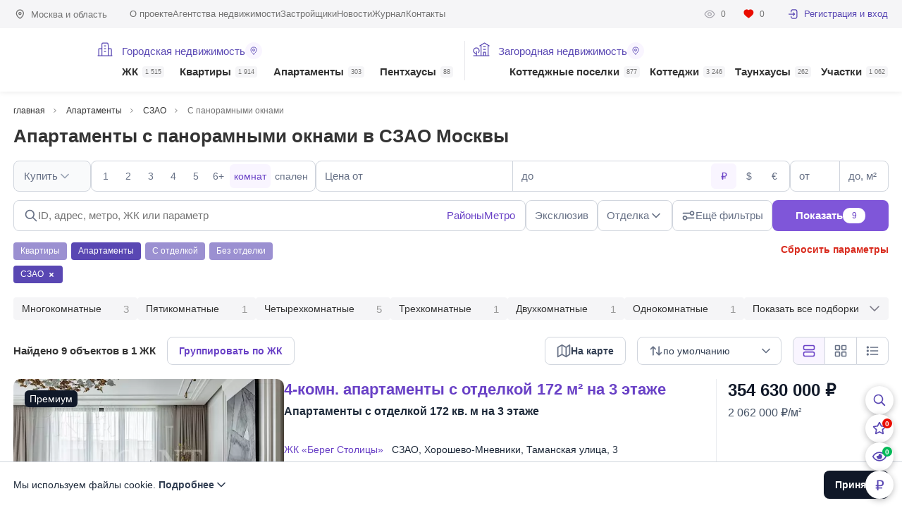

--- FILE ---
content_type: text/html; charset=UTF-8
request_url: https://homehunter.ru/moscow/apartments/sale/szao/s-panoramnymi-oknami
body_size: 22169
content:
<!DOCTYPE html><html lang="ru" dir="ltr"><head><meta charset="utf-8" /><title>Апартаменты с панорамными окнами в СЗАО Москвы - найдено 9 предложений | HomeHunter</title><meta name="MobileOptimized" content="width" /><meta name="HandheldFriendly" content="true" /><meta name="viewport" content="width=device-width, initial-scale=1, maximum-scale=1" /><link rel="icon" href="/themes/ph8/favicon.svg" type="image/svg+xml" /><meta name="robots" content="index, follow" /><link rel="manifest" href="/themes/ph8/manifest.webmanifest" /><link rel="apple-touch-icon" href="/themes/ph8/apple-touch-icon.png" /><link rel="canonical" href="https://homehunter.ru/moscow/apartments/sale/szao/s-panoramnymi-oknami" /><link rel="shortlink" href="https://homehunter.ru/moscow/apartments/sale/szao/s-panoramnymi-oknami" /><meta name="description" content="Апартаменты с панорамными окнами в СЗАО Москвы. Эксклюзивные и актуальные предложения без дублей, стоимостью от 655 000 ₽/м2. Планировки и инфраструктура." /><meta property="og:url" content="https://homehunter.ru/moscow/apartments/sale/szao/s-panoramnymi-oknami" /><meta property="og:title" content="Апартаменты с панорамными окнами в СЗАО Москвы - найдено 9 предложений | HomeHunter" /><meta property="og:description" content="Апартаменты с панорамными окнами в СЗАО Москвы. Эксклюзивные и актуальные предложения без дублей, стоимостью от 655 000 ₽/м2. Планировки и инфраструктура." /><meta property="og:image" content="https://homehunter.ru/files/logo_hh.jpg" /><meta property="og:image:width" content="1200" /><meta property="og:image:height" content="630" /><meta property="og:image:type" content="image/jpg" /><meta property="twitter:card" content="summary_large_image" /><meta property="twitter:url" content="https://homehunter.ru/moscow/apartments/sale/szao/s-panoramnymi-oknami" /><meta property="twitter:title" content="Апартаменты с панорамными окнами в СЗАО Москвы - найдено 9 предложений | HomeHunter" /><meta property="twitter:description" content="Апартаменты с панорамными окнами в СЗАО Москвы. Эксклюзивные и актуальные предложения без дублей, стоимостью от 655 000 ₽/м2. Планировки и инфраструктура." /><meta property="twitter:image" content="https://homehunter.ru/files/logo_hh.jpg" /><script type="application/ld+json">{"@context":"http:\/\/schema.org\/","@type":"Product","name":"Апартаменты с панорамными окнами в СЗАО Москвы","image":"https:\/\/homehunter.ru\/files\/styles\/tos\/public\/m\/25\/07\/08\/bd43fbaef03704950c094f42ef3f06f3.jpeg.webp","description":"Апартаменты с панорамными окнами в СЗАО Москвы. Эксклюзивные и актуальные предложения без дублей, стоимостью от 655 000 ₽\/м2. Планировки и инфраструктура.","brand":{"@type":"Brand","name":"HomeHunter"},"offers":{"@type":"AggregateOffer","priceCurrency":"RUB","lowPrice":"160000000","highPrice":"600000000","offerCount":9},"aggregateRating":{"@type":"AggregateRating","ratingValue":4.7000000000000002,"ratingCount":815}}</script><link rel="icon" href="/themes/ph8/favicon.ico" type="image/vnd.microsoft.icon" /><link rel="stylesheet" media="all" href="/files/css/css_YxHUw4QeZodlpzzY6eNfCocumCfpHGqHxiKZ5F2_S18.css?delta=0&amp;language=ru&amp;theme=ph8&amp;include=eJwrriwuSc3VT0osTtUpyLDQT8_JT0rM0S0uqczJzEsHCwGxXkZqYkpqkW9-UmZOKpqgS2pxdkl-AQDlGhrZ" /><link rel="stylesheet" media="all" href="/files/css/css_8jBnabGqGPRZfy8ixsxWJtL_np48wdMZFBRJrBO-X8Q.css?delta=1&amp;language=ru&amp;theme=ph8&amp;include=eJwrriwuSc3VT0osTtUpyLDQT8_JT0rM0S0uqczJzEsHCwGxXkZqYkpqkW9-UmZOKpqgS2pxdkl-AQDlGhrZ" /><link rel="preload" href="/themes/ph8/fonts/Graphik-Semibold-Web.woff2?v1" as="font" type="font/woff2" crossorigin="anonymous"><link rel="preload" href="/themes/ph8/fonts/Graphik-Regular-Web.woff2?v1" as="font" type="font/woff2" crossorigin="anonymous"><link rel="preload" href="/themes/ph8/fonts/Jost-Regular.woff2?v1" as="font" type="font/woff2" crossorigin="anonymous"><link rel="preload" href="/themes/ph8/fonts/Jost-SemiBold.woff2?v1" as="font" type="font/woff2" crossorigin="anonymous"><link rel="preload" href="/themes/ph8/fonts/Jost-Medium.woff2?v1" as="font" type="font/woff2" crossorigin="anonymous"><link rel="preload" href="/themes/ph8/fonts/Oswald-Regular.woff2?v1" as="font" type="font/woff2" crossorigin="anonymous"></head><body class="page-section page-section-62815 not-front" data-currency="rub"><header class="new header header-mobile"><div class="header__content"><a class="header__logo" href="/" title="HomeHunter"><span class="header__logo__text"></span><span class="header__logo__eagle"></span></a><div class="header__widget"><div class="header__widget__item header__widget__search"></div><div class="header__widget__item header__widget__favorite"></div><div class="header__widget__item header__widget__views"></div><div class="header__widget__item header__widget__currency"></div></div><div class="header__toggle"><span class="header__toggle__icon"></span></div></div><div class="header__dropdown"><div class="header__dropdown__header"><div class="header__dropdown__region">Москва и область</div></div><nav class="header__dropdown__menu"><ul class="header__dropdown__list"><li class="header__dropdown__item " data-type="235"><span class="header__dropdown__summary"><a href="/moscow/complex" class="header__dropdown__link">ЖК <span class="header__dropdown__count">1 515</span></a><span class="header__dropdown__toggle"></span></span><ul class="header__dropdown__item__sublist"></ul></li><li class="header__dropdown__item " data-type="1"><span class="header__dropdown__summary"><a href="/moscow/flats/sale" class="header__dropdown__link">Квартиры <span class="header__dropdown__count">1 914</span></a><span class="header__dropdown__toggle"></span></span><ul class="header__dropdown__item__sublist"></ul></li><li class="header__dropdown__item " data-type="30691"><span class="header__dropdown__summary"><a href="/moscow/apartments/sale" class="header__dropdown__link">Апартаменты <span class="header__dropdown__count">303</span></a><span class="header__dropdown__toggle"></span></span><ul class="header__dropdown__item__sublist"></ul></li><li class="header__dropdown__item " data-type="2779"><span class="header__dropdown__summary"><a href="/moscow/penthouse/sale" class="header__dropdown__link">Пентхаусы <span class="header__dropdown__count">88</span></a><span class="header__dropdown__toggle"></span></span><ul class="header__dropdown__item__sublist"></ul></li><li class="header__dropdown__item " data-type="238"><span class="header__dropdown__summary"><a href="/mo/poselki" class="header__dropdown__link">Коттеджные поселки <span class="header__dropdown__count">877</span></a><span class="header__dropdown__toggle"></span></span><ul class="header__dropdown__item__sublist"></ul></li><li class="header__dropdown__item " data-type="269"><span class="header__dropdown__summary"><a href="/mo/cottage/sale" class="header__dropdown__link">Коттеджи <span class="header__dropdown__count">3 246</span></a><span class="header__dropdown__toggle"></span></span><ul class="header__dropdown__item__sublist"></ul></li><li class="header__dropdown__item " data-type="22296"><span class="header__dropdown__summary"><a href="/mo/townhouse/sale" class="header__dropdown__link">Таунхаусы <span class="header__dropdown__count">262</span></a><span class="header__dropdown__toggle"></span></span><ul class="header__dropdown__item__sublist"></ul></li><li class="header__dropdown__item " data-type="270"><span class="header__dropdown__summary"><a href="/mo/plots/sale" class="header__dropdown__link">Участки <span class="header__dropdown__count">1 062</span></a><span class="header__dropdown__toggle"></span></span><ul class="header__dropdown__item__sublist"></ul></li></ul></nav><div class="header__dropdown__submenu"><ul><li> <a href="https://homehunter.ru/about" rel="nofollow">О проекте</a></li><li> <a href="https://homehunter.ru/agency">Агентства недвижимости</a></li><li> <a href="https://homehunter.ru/developer">Застройщики</a></li><li> <a href="https://homehunter.ru/news">Новости</a></li><li> <a href="https://homehunter.ru/blog">Журнал</a></li><li> <a href="https://homehunter.ru/contacts" rel="nofollow">Контакты</a></li></ul></div><div class="header__dropdown__profile"><div class="profile subheader__profile"><div class="profile__stats"><a class="profile__stat" href="/history" rel="nofollow"><span class="profile__stat__icon profile__stat__icon_watches"></span><span class="profile__stat__amount">0</span></a><a class="profile__stat" href="/collection" rel="nofollow"><span class="profile__stat__icon profile__stat__icon_favorites"></span><span class="profile__stat__amount">0</span></a></div><a class="profile__user profile__user_auth" href="/cabinet" rel="nofollow"><span class="profile__user__avatar"></span>Регистрация и вход</a></div></div></div></header><div id="tophead" class="headline"><div class="c-page headline__wrapper"><div class="region subheader__region headline__location">Москва и область</div><nav class="menu subheader__menu headline__menu"><ul><li> <a href="https://homehunter.ru/about" rel="nofollow">О проекте</a></li><li> <a href="https://homehunter.ru/agency">Агентства недвижимости</a></li><li> <a href="https://homehunter.ru/developer">Застройщики</a></li><li> <a href="https://homehunter.ru/news">Новости</a></li><li> <a href="https://homehunter.ru/blog">Журнал</a></li><li> <a href="https://homehunter.ru/contacts" rel="nofollow">Контакты</a></li></ul> </nav><div class="headline__profile"><div class="profile subheader__profile"><div class="profile__stats"><a class="profile__stat" href="/history" rel="nofollow"><span class="profile__stat__icon profile__stat__icon_watches"></span><span class="profile__stat__amount">0</span></a><a class="profile__stat" href="/collection" rel="nofollow"><span class="profile__stat__icon profile__stat__icon_favorites"></span><span class="profile__stat__amount">0</span></a></div><a class="profile__user profile__user_auth" href="/cabinet" rel="nofollow"><span class="profile__user__avatar"></span>Регистрация и вход</a></div></div></div></div><header class="header header-desktop"><div class="c-page header__wrapper"><a class="logo header__logo" href="/" title="HomeHunter"><span class="header__logo__text"></span><span class="header__logo__eagle"></span></a><nav class="header__menu"><ul class="header__list header__list__admin"><li class="header__list__item"><ul class="header__sublist"><li class="header__item__title"><a href="/moscow/complex?view=map" rel="nofollow">Городская недвижимость<span class="header__item__title__icon"><span></span></span></a></li><li class="header__item " data-type="235"><span class="header__item__link"><a class="header__link" href="/moscow/complex"><span class="icon header__icon"></span>ЖК <span class="header__count">1 515</span></a></span><ul class="dropdown"><li class="dropdown__content"><ul class="submenu c-page"></ul></li></ul></li><li class="header__item " data-type="1"><span class="header__item__link"><a class="header__link" href="/moscow/flats/sale">Квартиры <span class="header__count">1 914</span></a></span><ul class="dropdown"><li class="dropdown__content"><ul class="submenu c-page"></ul></li></ul></li><li class="header__item " data-type="30691"><span class="header__item__link"><a class="header__link" href="/moscow/apartments/sale">Апартаменты <span class="header__count">303</span></a></span><ul class="dropdown"><li class="dropdown__content"><ul class="submenu c-page"></ul></li></ul></li><li class="header__item " data-type="2779"><span class="header__item__link"><a class="header__link" href="/moscow/penthouse/sale">Пентхаусы <span class="header__count">88</span></a></span><ul class="dropdown"><li class="dropdown__content"><ul class="submenu c-page"></ul></li></ul></li></ul></li><li class="header__list__item"><ul class="header__sublist"><li class="header__item__title"><a href="/mo/poselki?view=map" rel="nofollow">Загородная недвижимость<span class="header__item__title__icon"><span></span></span></a></li><li class="header__item margin " data-type="238"><span class="header__item__link"><a class="header__link" href="/mo/poselki"><span class="icon header__icon"></span>Коттеджные поселки <span class="header__count">877</span></a></span><ul class="dropdown"><li class="dropdown__content"><ul class="submenu c-page"></ul></li></ul></li><li class="header__item " data-type="269"><span class="header__item__link"><a class="header__link" href="/mo/cottage/sale">Коттеджи <span class="header__count">3 246</span></a></span><ul class="dropdown"><li class="dropdown__content"><ul class="submenu c-page"></ul></li></ul></li><li class="header__item " data-type="22296"><span class="header__item__link"><a class="header__link" href="/mo/townhouse/sale">Таунхаусы <span class="header__count">262</span></a></span><ul class="dropdown"><li class="dropdown__content"><ul class="submenu c-page"></ul></li></ul></li><li class="header__item " data-type="270"><span class="header__item__link"><a class="header__link" href="/mo/plots/sale">Участки <span class="header__count">1 062</span></a></span><ul class="dropdown"><li class="dropdown__content"><ul class="submenu c-page"></ul></li></ul></li></ul></li></ul></nav></div></header><div class="dropdown__overlay"></div><div id="page-content" class="c-page clearfix" data-id="62815"><ul class="breadcrumbs c-page" itemscope itemtype="https://schema.org/BreadcrumbList"><li itemprop="itemListElement" itemscope itemtype="https://schema.org/ListItem"><a href="/" itemprop="item"><span itemprop="name">главная</span></a><meta itemprop="position" content="1"></li><li itemprop="itemListElement" itemscope itemtype="https://schema.org/ListItem"><a href="/moscow/apartments/sale" itemprop="item"><span itemprop="name">Апартаменты</span></a><meta itemprop="position" content="2"></li><li itemprop="itemListElement" itemscope itemtype="https://schema.org/ListItem"><a href="/moscow/apartments/sale/szao" itemprop="item"><span itemprop="name">СЗАО</span></a><meta itemprop="position" content="3"></li><li itemprop="itemListElement" itemscope itemtype="https://schema.org/ListItem"><span itemprop="name">С панорамными окнами</span><meta itemprop="position" content="4"></li></ul><div class="title__wrapper"><h1>Апартаменты с панорамными окнами в СЗАО Москвы</h1></div><div id="filter-main" class="gorod" data-category="true" data-parent="/moscow/apartments/sale"><input type="hidden" name="type" value="complex" /><select class="hide hide-select" multiple name="complex"></select><select class="hide hide-select" multiple name="village"></select><select class="hide hide-select" multiple name="okrug"><option selected value="228">СЗАО</option></select><select class="hide hide-select" multiple name="local"></select><select class="hide hide-select" multiple name="districtgorod"></select><select class="hide hide-select" multiple name="districtzagorod"></select><select class="hide hide-select" multiple name="highway"></select><select class="hide hide-select" multiple name="city"></select><select class="hide hide-select" multiple name="metro"></select><select class="hide hide-select" multiple name="street"></select><select class="hide hide-select" multiple name="address"></select><select class="hide hide-select" multiple name="developer"></select><select class="hide hide-select" multiple name="object"></select><select class="hide hide-select" multiple name="cluster"></select><select class="hide hide-select" multiple name="realtors"></select><select class="hide hide-select" multiple name="lid"></select><select class="hide hide-select" multiple name="agency"></select><input type="hidden" name="currency" value="" /><input type="hidden" name="view" value="" /><input type="hidden" name="order" value="" /><input type="hidden" name="order-by" value="" /><input type="hidden" name="legalstatus" value="2" /><input type="hidden" name="typevillage" value="" /><input type="hidden" name="villageclass" value="" /><input type="hidden" name="page" value="" /><input type="hidden" name="group" value="" /><input type="hidden" name="map_coord" value="" /><div class="line-box"><div class="filter-field select-dropdown" data-type="typesale" data-select='' data-label=""><div class="content-field"><div class="select-btn disabled">Купить <label>Раздел</label></div></div></div><div class="filter-field line-check" data-type="rooms" data-select='' data-label=""><div class="content-field"><div class="item" data-val="1">1</div><div class="item" data-val="2">2</div><div class="item" data-val="3">3</div><div class="item" data-val="4">4</div><div class="item" data-val="5">5</div><div class="item" data-val="6">6+</div></div><div class="checktype"><div class="type active" data-field="rooms">комнат</div><div class="type" data-field="bedrooms">спален</div><input type="hidden" name="roomchoose" value="rooms" /></div></div><div class="filter-field number-list" data-type="price" data-select='' data-label=""><div class="content-field"><div class="from"><input type="text" placeholder="Цена от" value="" data-maskjs="1" data-maskjs-scale="0" data-maskjs-min="99999" data-maskjs-max="99999999999" /><label>Цена от</label></div><div class="to"><input type="text" placeholder="до" value="" data-maskjs="1" data-maskjs-scale="0" data-maskjs-min="99999" data-maskjs-max="99999999999" /><label>до</label></div></div><div class="currency"><div class="item active" data-cy="rub">₽</div><div class="item" data-cy="usd">$</div><div class="item" data-cy="eur">€</div></div></div><div class="filter-field number-list" data-type="area" data-select='' data-label=""><div class="content-field"><div class="from"><input type="text" placeholder="от" value="" data-maskjs="1" data-maskjs-scale="0" data-maskjs-min="10" data-maskjs-max="99999" /><label>от</label></div><div class="to"><input type="text" placeholder="до, м²" value="" data-maskjs="1" data-maskjs-scale="0" data-maskjs-min="10" data-maskjs-max="99999" /><label>до, м²</label></div></div></div></div><div class="bottom-line"><div class="flbc"><div class="cwsearch"><input type="text" name="search-context" autocomplete="off" class="search-input" placeholder="ID, адрес, метро, ЖК или параметр" data-search-context-department="gorod"/><span class="cwsearch__trigger" data-micromodal-trigger="locationmodal" data-type="districtgorod">Районы</span><span class="cwsearch__trigger" data-micromodal-trigger="locationmodal" data-type="metro">Метро</span></div><div class="right-box"><div class="filter-field line-check" data-type="exclusive" data-select='' data-label=""><div class="content-field"><div class="item" data-val="1">Эксклюзив</div></div></div><div class="filter-field select-list line-check" data-type="decor" data-select='' data-label=""><div class="content-field"><div class="select-btn">Отделка</div><div class="list"><div class="item" data-val="1"><label><input class="filled-in" type="checkbox" id="decor-1" name="decor[]" value="1"><span>С отделкой</span></label></div><div class="item child" data-parent="1" data-val="3"><label><input class="filled-in" type="checkbox" id="decor-3" name="decor[]" value="3"><span>Только с мебелью</span></label></div><div class="item child last" data-parent="1" data-val="4"><label><input class="filled-in" type="checkbox" id="decor-4" name="decor[]" value="4"><span>Только новая отделка</span></label></div><div class="item" data-val="2"><label><input class="filled-in" type="checkbox" id="decor-2" name="decor[]" value="2"><span>Без отделки</span></label></div><div class="item child" data-parent="2" data-val="5"><label><input class="filled-in" type="checkbox" id="decor-5" name="decor[]" value="5"><span>Свободная планировка</span></label></div><div class="item child last" data-parent="2" data-val="6"><label><input class="filled-in" type="checkbox" id="decor-6" name="decor[]" value="6"><span>White box (под чистовую отделку)</span></label></div></div></div></div><div class="filter-field selected1" data-type="district-gorod" data-select='[{"okrug":["228"]}]' data-label=""><div class="content-field"><div class="select-btn">Расположение</div></div></div><div class="filter-field more"><div class="content-field"><div class="select-btn">Ещё фильтры</div></div></div><div class="btn-search-full">Показать <span>9</span></div></div></div><div class="bottombox"><div class="bottom2-line"><div class="veryfastlink"><div class="item" data-type="1" data-id="1" data-field="legalstatus">Квартиры</div><div class="item active" data-type="1" data-id="2" data-field="legalstatus">Апартаменты</div><div class="item" data-type="2" data-id="1" data-field="decor">С отделкой</div><div class="item" data-type="2" data-id="2" data-field="decor">Без отделки</div></div><div class="clean">Сбросить параметры</div></div><div class="select-item"><div class="item" data-id="228" data-type="okrug" data-field="">СЗАО <span></span></div><div class="item hide" data-id="gorod" data-type="departament" data-field="select">Городская недвижимость <span></span></div><div class="item hide" data-id="zagorod" data-type="departament" data-field="select">Загородная недвижимость <span></span></div><div class="item hide" data-id="" data-type="exclusive" data-field="checkbox">Эксклюзив <span></span></div><div class="item hide" data-id="" data-type="promo" data-field="checkbox">Promo <span></span></div><div class="item hide" data-id="3" data-type="decor" data-field="select">Отделка: Только с мебелью <span></span></div><div class="item hide" data-id="4" data-type="decor" data-field="select">Отделка: Только новая отделка <span></span></div><div class="item hide" data-id="5" data-type="decor" data-field="select">Отделка: Свободная планировка <span></span></div><div class="item hide" data-id="6" data-type="decor" data-field="select">Отделка: White box (под чистовую отделку) <span></span></div><div class="item hide" data-id="1" data-type="rooms" data-field="select"><p class="rooms">Комнат</p>1 <span></span></div><div class="item hide" data-id="2" data-type="rooms" data-field="select"><p class="rooms">Комнат</p>2 <span></span></div><div class="item hide" data-id="3" data-type="rooms" data-field="select"><p class="rooms">Комнат</p>3 <span></span></div><div class="item hide" data-id="4" data-type="rooms" data-field="select"><p class="rooms">Комнат</p>4 <span></span></div><div class="item hide" data-id="5" data-type="rooms" data-field="select"><p class="rooms">Комнат</p>5 <span></span></div><div class="item hide" data-id="6" data-type="rooms" data-field="select"><p class="rooms">Комнат</p>6+ <span></span></div><div class="item hide" data-id="" data-type="price-from" data-field="input">Стоимость от:<p></p> <span></span></div><div class="item hide" data-id="" data-type="price-to" data-field="input">Стоимость до:<p></p> <span></span></div><div class="item hide" data-id="" data-type="area-from" data-field="input">Площадь от:<p></p> <span></span></div><div class="item hide" data-id="" data-type="area-to" data-field="input">Площадь до:<p></p> <span></span></div><div class="item hide" data-id="" data-type="mkad-from" data-field="input">МКАД от:<p></p> <span></span></div><div class="item hide" data-id="" data-type="mkad-to" data-field="input">МКАД до:<p></p> <span></span></div><div class="item hide" data-id="1" data-type="subtype" data-field="checklist">Пентхаус <span></span></div><div class="item hide" data-id="2" data-type="subtype" data-field="checklist">Таунхаус <span></span></div><div class="item hide" data-id="3" data-type="subtype" data-field="checklist">Особняк <span></span></div><div class="item hide" data-id="" data-type="sale" data-field="checkbox">Снижена цена <span></span></div><div class="item hide" data-id="" data-type="new" data-field="checkbox">Новое предложение <span></span></div><div class="item hide" data-id="" data-type="panwindows" data-field="checkbox">Панорамные окна <span></span></div><div class="item hide" data-id="" data-type="terr" data-field="checkbox">С террасой <span></span></div><div class="item hide" data-id="" data-type="parkcount-from" data-field="input">Машиномест от:<p></p> <span></span></div><div class="item hide" data-id="" data-type="parkcount-to" data-field="input">Машиномест до:<p></p> <span></span></div><div class="item hide" data-id="" data-type="poolcomplex" data-field="checkbox">Бассейн в ЖК <span></span></div><div class="item hide" data-id="" data-type="hiceil" data-field="checkbox">Высокие потолки от 3.2м <span></span></div><div class="item hide" data-id="" data-type="twotier" data-field="checkbox">Двухуровневый <span></span></div><div class="item hide" data-id="" data-type="unpark" data-field="checkbox">С подземным паркингом <span></span></div><div class="item hide" data-id="" data-type="bypark" data-field="checkbox">У парка <span></span></div><div class="item hide" data-id="" data-type="loggia" data-field="checkbox">Лоджия/балкон <span></span></div><div class="item hide" data-id="Отдельная" data-type="isolkit" data-field="select">Кухня: Отдельная <span></span></div><div class="item hide" data-id="Кухня-гостиная" data-type="isolkit" data-field="select">Кухня: Кухня-гостиная <span></span></div><div class="item hide" data-id="На улицу" data-type="winview" data-field="select">Окна: На улицу <span></span></div><div class="item hide" data-id="Во двор" data-type="winview" data-field="select">Окна: Во двор <span></span></div><div class="item hide" data-id="На улицу и во двор" data-type="winview" data-field="select">Окна: На улицу и во двор <span></span></div><div class="item hide" data-id="на МГУ" data-type="view_list" data-field="select">С видом на МГУ <span></span></div><div class="item hide" data-id="на Москву-реку" data-type="view_list" data-field="select">С видом на Москву-реку <span></span></div><div class="item hide" data-id="на Москва-Сити" data-type="view_list" data-field="select">С видом на Москва-Сити <span></span></div><div class="item hide" data-id="на Кремль" data-type="view_list" data-field="select">С видом на Кремль <span></span></div><div class="item hide" data-id="на парк" data-type="view_list" data-field="select">С видом на парк <span></span></div><div class="item hide" data-id="2" data-type="bath" data-field="select">Санузлов: более 2-х <span></span></div><div class="item hide" data-id="3" data-type="bath" data-field="select">Санузлов: более 3-х <span></span></div><div class="item hide" data-id="4" data-type="bath" data-field="select">Санузлов: более 4-х <span></span></div><div class="item hide" data-id="Современный" data-type="style" data-field="select">Стиль: Современный <span></span></div><div class="item hide" data-id="Классический" data-type="style" data-field="select">Стиль: Классический <span></span></div><div class="item hide" data-id="Кантри" data-type="style" data-field="select">Стиль: Кантри <span></span></div><div class="item hide" data-id="Фьюжн" data-type="style" data-field="select">Стиль: Фьюжн <span></span></div><div class="item hide" data-id="Под чистовую (whitebox)" data-type="decortype" data-field="select">Под чистовую (whitebox) <span></span></div><div class="item hide" data-id="Под ключ с мебелью" data-type="decortype" data-field="select">Под ключ с мебелью <span></span></div><div class="item hide" data-id="Под ключ с частичной меблировкой" data-type="decortype" data-field="select">Под ключ с частичной меблировкой <span></span></div><div class="item hide" data-id="С новой отделкой (никто не жил)" data-type="decortype" data-field="select">С новой отделкой (никто не жил) <span></span></div><div class="item hide" data-id="Отделка в процессе" data-type="decortype" data-field="select">Отделка в процессе <span></span></div><div class="item hide" data-id="Требуется косметический ремонт" data-type="decortype" data-field="select">Требуется косметический ремонт <span></span></div><div class="item hide" data-id="Есть разработанный дизайн-проект" data-type="decortype" data-field="select">Есть разработанный дизайн-проект <span></span></div><div class="item hide" data-id="Под тапочки" data-type="decortype" data-field="select">Под тапочки <span></span></div><div class="item hide" data-id="Ар-деко" data-type="sdecor" data-field="select">Стиль отделки: Ар-деко <span></span></div><div class="item hide" data-id="Минимализм" data-type="sdecor" data-field="select">Стиль отделки: Минимализм <span></span></div><div class="item hide" data-id="Лофт" data-type="sdecor" data-field="select">Стиль отделки: Лофт <span></span></div><div class="item hide" data-id="Модерн" data-type="sdecor" data-field="select">Стиль отделки: Модерн <span></span></div><div class="item hide" data-id="Хай-тек" data-type="sdecor" data-field="select">Стиль отделки: Хай-тек <span></span></div><div class="item hide" data-id="Ренесанс" data-type="sdecor" data-field="select">Стиль отделки: Ренесанс <span></span></div><div class="item hide" data-id="Эко-стиль" data-type="sdecor" data-field="select">Стиль отделки: Эко-стиль <span></span></div><div class="item hide" data-id="Современная классика" data-type="sdecor" data-field="select">Стиль отделки: Современная классика <span></span></div><div class="item hide" data-id="Эклектика" data-type="sdecor" data-field="select">Стиль отделки: Эклектика <span></span></div><div class="item hide" data-id="Скандинавский" data-type="sdecor" data-field="select">Стиль отделки: Скандинавский <span></span></div><div class="item hide" data-id="Другое" data-type="sdecor" data-field="select">Стиль отделки: Другое <span></span></div><div class="item hide" data-id="Деревянные" data-type="winmat" data-field="select">Материал окон: Деревянные <span></span></div><div class="item hide" data-id="Пластиковые" data-type="winmat" data-field="select">Материал окон: Пластиковые <span></span></div><div class="item hide" data-id="Алюминиевые" data-type="winmat" data-field="select">Материал окон: Алюминиевые <span></span></div><div class="item hide" data-id="Сплит-система" data-type="aircon" data-field="select">Сплит-система <span></span></div><div class="item hide" data-id="Канальные кондиционеры" data-type="aircon" data-field="select">Канальные кондиционеры <span></span></div><div class="item hide" data-id="Общедомовая система кондиционирования" data-type="aircon" data-field="select">Общедомовая система кондиционирования <span></span></div><div class="item hide" data-id="" data-type="plan" data-field="checkbox">Планировка <span></span></div><div class="item hide" data-id="" data-type="3dtour" data-field="checkbox">3D Тур <span></span></div><div class="item hide" data-id="" data-type="video" data-field="checkbox">Видео-обзор <span></span></div><div class="item hide" data-id="" data-type="mortgage_readiness" data-field="checkbox">Готовность к ипотечной сделке <span></span></div><div class="item hide" data-id="" data-type="disignready" data-field="checkbox">Готовый дизайн-проект <span></span></div><div class="item hide" data-id="" data-type="chroombath" data-field="checkbox">Детская с санузлом <span></span></div><div class="item hide" data-id="" data-type="kidbathg" data-field="checkbox">Детская с санузлом и гардеробной <span></span></div><div class="item hide" data-id="" data-type="badbath" data-field="checkbox">Спальня с санузлом <span></span></div><div class="item hide" data-id="" data-type="beddress" data-field="checkbox">Спальня с гардеробной <span></span></div><div class="item hide" data-id="" data-type="roomsbathg" data-field="checkbox">Спальня с санузлом и гардеробной <span></span></div><div class="item hide" data-id="" data-type="windowsvid" data-field="checkbox">Видовая <span></span></div><div class="item hide" data-id="" data-type="windows3" data-field="checkbox">Выход из окон на 3+ стороны <span></span></div><div class="item hide" data-id="" data-type="kitchenfurniture" data-field="checkbox">Кухонная мебель <span></span></div><div class="item hide" data-id="" data-type="sengineering" data-field="checkbox">Сантехника <span></span></div><div class="item hide" data-id="" data-type="exhaust_ventilation" data-field="checkbox">Вентиляция <span></span></div><div class="item hide" data-id="" data-type="sprinkler_fire" data-field="checkbox">Спринклерное пожаротушение <span></span></div><div class="item hide" data-id="" data-type="water_treatment" data-field="checkbox">Водоподготовка <span></span></div><div class="item hide" data-id="" data-type="smarthome" data-field="checkbox">Система "умный дом" <span></span></div><div class="item hide" data-id="" data-type="air_humidification" data-field="checkbox">Увлажнение <span></span></div><div class="item hide" data-id="" data-type="flattenants" data-field="checkbox">Жильцы в квартире <span></span></div><div class="item hide" data-id="" data-type="rented" data-field="checkbox">Сдана в аренду <span></span></div><div class="item hide" data-id="" data-type="brokerkeys" data-field="checkbox">Ключи у брокера <span></span></div><div class="item hide" data-id="" data-type="bappliances" data-field="checkbox">Встроенная техника <span></span></div><div class="item hide" data-id="" data-type="floor-from" data-field="input">Этаж от:<p></p> <span></span></div><div class="item hide" data-id="" data-type="floor-to" data-field="input">Этаж до:<p></p> <span></span></div><div class="item hide" data-id="" data-type="flatfloor-from" data-field="input">Квартир на этаже от:<p></p> <span></span></div><div class="item hide" data-id="" data-type="flatfloor-to" data-field="input">Квартир на этаже до:<p></p> <span></span></div><div class="item hide" data-id="" data-type="arealive-from" data-field="input">Жилая площадь от:<p></p> <span></span></div><div class="item hide" data-id="" data-type="arealive-to" data-field="input">Жилая площадь до:<p></p> <span></span></div><div class="item hide" data-id="" data-type="areakitchen-from" data-field="input">Площадь кухни от:<p></p> <span></span></div><div class="item hide" data-id="" data-type="areakitchen-to" data-field="input">Площадь кухни до:<p></p> <span></span></div><div class="item hide" data-id="" data-type="areaterr-from" data-field="input">Площадь террасы от:<p></p> <span></span></div><div class="item hide" data-id="" data-type="areaterr-to" data-field="input">Площадь террасы до:<p></p> <span></span></div><div class="item hide" data-id="" data-type="areaplot-from" data-field="input">Соток от:<p></p> <span></span></div><div class="item hide" data-id="" data-type="areaplot-to" data-field="input">Соток до:<p></p> <span></span></div><div class="item hide" data-id="" data-type="ceilheight-from" data-field="input">Высота потолков от:<p></p> <span></span></div><div class="item hide" data-id="" data-type="ceilheight-to" data-field="input">Высота потолков до:<p></p> <span></span></div><div class="item hide" data-id="Бизнес" data-type="complexclass" data-field="select">Класс ЖК: Бизнес <span></span></div><div class="item hide" data-id="Премиум" data-type="complexclass" data-field="select">Класс ЖК: Премиум <span></span></div><div class="item hide" data-id="Делюкс" data-type="complexclass" data-field="select">Класс ЖК: Делюкс <span></span></div><div class="item hide" data-id="" data-type="pant" data-field="checkbox">Кладовые <span></span></div><div class="item hide" data-id="" data-type="fintessin" data-field="checkbox">Фитнес-клуб в ЖК <span></span></div><div class="item hide" data-id="" data-type="bar" data-field="checkbox">Ресторан/бар в доме <span></span></div><div class="item hide" data-id="" data-type="school" data-field="checkbox">Школа в ЖК <span></span></div><div class="item hide" data-id="" data-type="kindergarten" data-field="checkbox">Детский сад в ЖК <span></span></div><div class="item hide" data-id="" data-type="pool" data-field="checkbox">Бассейн в доме <span></span></div><div class="item hide" data-id="" data-type="hotelservice" data-field="checkbox">Гостиничный сервис <span></span></div><div class="item hide" data-id="" data-type="high-interest" data-field="checkbox">Высокий интерес <span></span></div><div class="item hide" data-id="" data-type="forestplot" data-field="checkbox">Рядом с лесом <span></span></div><div class="item hide" data-id="" data-type="bwater" data-field="checkbox">У воды <span></span></div><div class="item hide" data-id="" data-type="incenter" data-field="checkbox">В центре <span></span></div><div class="item hide" data-id="" data-type="flat_roof" data-field="checkbox">Плоская крыша <span></span></div><div class="item hide" data-id="" data-type="personalelevator" data-field="checkbox">Персональный лифт до квартиры <span></span></div><div class="item hide" data-id="" data-type="guardvillage" data-field="checkbox">Охраняемый КП <span></span></div><div class="item hide" data-id="" data-type="year-from" data-field="input">Год постройки от:<p></p> <span></span></div><div class="item hide" data-id="" data-type="year-to" data-field="input">Год постройки до:<p></p> <span></span></div><div class="item hide" data-id="" data-type="yearfinish-from" data-field="input">Год отделки от:<p></p> <span></span></div><div class="item hide" data-id="" data-type="yearfinish-to" data-field="input">Год отделки до:<p></p> <span></span></div><div class="item hide" data-id="" data-type="areahouse-from" data-field="input">Площадь основного дома от:<p></p> <span></span></div><div class="item hide" data-id="" data-type="areahouse-to" data-field="input">Площадь основного дома до:<p></p> <span></span></div><div class="item hide" data-id="" data-type="parking_garage-from" data-field="input">Машиномест в гараже от:<p></p> <span></span></div><div class="item hide" data-id="" data-type="parking_garage-to" data-field="input">Машиномест в гараже до:<p></p> <span></span></div><div class="item hide" data-id="" data-type="floorlevel-from" data-field="input">Кол-во уровней от:<p></p> <span></span></div><div class="item hide" data-id="" data-type="floorlevel-to" data-field="input">Кол-во уровней до:<p></p> <span></span></div><div class="item hide" data-id="Видеонаблюдение" data-type="security" data-field="select">Безопасность: Видеонаблюдение <span></span></div><div class="item hide" data-id="Система контроля доступа" data-type="security" data-field="select">Безопасность: Система контроля доступа <span></span></div><div class="item hide" data-id="Пост охраны" data-type="security" data-field="select">Безопасность: Пост охраны <span></span></div><div class="item hide" data-id="Огороженная территория" data-type="security" data-field="select">Безопасность: Огороженная территория <span></span></div><div class="item hide" data-id="Консьерж" data-type="security" data-field="select">Безопасность: Консьерж <span></span></div><div class="item hide" data-id="Шлагбаум без охраны" data-type="security" data-field="select">Безопасность: Шлагбаум без охраны <span></span></div><div class="item hide" data-id="Видеонаблюдение по периметру" data-type="security" data-field="select">Безопасность: Видеонаблюдение по периметру <span></span></div><div class="item hide" data-id="КПП" data-type="security" data-field="select">Безопасность: КПП <span></span></div><div class="item hide" data-id="Патрулирование территории" data-type="security" data-field="select">Безопасность: Патрулирование территории <span></span></div><div class="item hide" data-id="Вооруженная охрана" data-type="security" data-field="select">Безопасность: Вооруженная охрана <span></span></div><div class="item hide" data-id="Видеодомофон" data-type="security" data-field="select">Безопасность: Видеодомофон <span></span></div><div class="item hide" data-id="Второй вход" data-type="security" data-field="select">Безопасность: Второй вход <span></span></div><div class="item hide" data-id="Служба охраны" data-type="security" data-field="select">Безопасность: Служба охраны <span></span></div><div class="item hide" data-id="Охраняемая территория" data-type="security" data-field="select">Безопасность: Охраняемая территория <span></span></div></div><div class="selectparams clerfix"></div></div></div><div id="locationmodal" class="city micromodal__slide"><div class="micromodal__overlay" data-micromodal-close=""><div class="micromodal__container"><div class="micromodal__header"><div class="header-box"><ul><li class="districtgorod active" data-container="districtgorod">Округ/район</li><li class="metro" data-container="metro">Метро</li></ul><div class="modal-close"></div><div class="locationsearch active"><span class="locationsearch__icon"></span><input class="locationsearch__input" type="text" placeholder="Поиск по названию районов"/></div><div class="region">Москва и область</div></div><span class="micromodal__close" data-micromodal-close=""></span></div><div class="micromodal__content"><div class="location-box" data-active="districtgorod"><div class="localcontainerbox listcheckbox active" data-container="districtgorod"><div class="column" data-tid="alllocal"><div class="item main" data-tid="alllocal"><span>Популярные локации</span></div><div class="item" data-tid="458" data-type="local" data-parent="alllocal"><label><input class="local" type="checkbox" data-type="local" value="458"/><span>Воробьевы горы</span></label></div><div class="item" data-tid="450" data-type="local" data-parent="alllocal"><label><input class="local" type="checkbox" data-type="local" value="450"/><span>Золотая миля</span></label></div><div class="item" data-tid="457" data-type="local" data-parent="alllocal"><label><input class="local" type="checkbox" data-type="local" value="457"/><span>Красная Пресня</span></label></div><div class="item" data-tid="454" data-type="local" data-parent="alllocal"><label><input class="local" type="checkbox" data-type="local" value="454"/><span>Москва-Сити</span></label></div><div class="item" data-tid="459" data-type="local" data-parent="alllocal"><label><input class="local" type="checkbox" data-type="local" value="459"/><span>Мосфильм</span></label></div><div class="item" data-tid="451" data-type="local" data-parent="alllocal"><label><input class="local" type="checkbox" data-type="local" value="451"/><span>Остоженка</span></label></div><div class="item" data-tid="455" data-type="local" data-parent="alllocal"><label><input class="local" type="checkbox" data-type="local" value="455"/><span>Патриаршие пруды</span></label></div><div class="item" data-tid="452" data-type="local" data-parent="alllocal"><label><input class="local" type="checkbox" data-type="local" value="452"/><span>Плющиха</span></label></div><div class="item" data-tid="453" data-type="local" data-parent="alllocal"><label><input class="local" type="checkbox" data-type="local" value="453"/><span>Пречистенка</span></label></div><div class="item" data-tid="461" data-type="local" data-parent="alllocal"><label><input class="local" type="checkbox" data-type="local" value="461"/><span>Серебряный бор</span></label></div><div class="item" data-tid="460" data-type="local" data-parent="alllocal"><label><input class="local" type="checkbox" data-type="local" value="460"/><span>Университет</span></label></div><div class="item" data-tid="456" data-type="local" data-parent="alllocal"><label><input class="local" type="checkbox" data-type="local" value="456"/><span>Чистые пруды</span></label></div></div><div class="column" data-tid="229"><div class="item main" data-tid="229" data-type="okrug" data-label="ЦАО"><label><input class="local" type="checkbox" value="229"/><span>ЦАО <span>(центр)</span></span></label></div><div class="item" data-tid="273" data-type="districtgorod" data-parent="229"><label><input class="local" type="checkbox" value="273"/><span>Арбат</span></label></div><div class="item" data-tid="251" data-type="districtgorod" data-parent="229"><label><input class="local" type="checkbox" value="251"/><span>Басманный</span></label></div><div class="item" data-tid="241" data-type="districtgorod" data-parent="229"><label><input class="local" type="checkbox" value="241"/><span>Замоскворечье</span></label></div><div class="item" data-tid="274" data-type="districtgorod" data-parent="229"><label><input class="local" type="checkbox" value="274"/><span>Красносельский</span></label></div><div class="item" data-tid="275" data-type="districtgorod" data-parent="229"><label><input class="local" type="checkbox" value="275"/><span>Мещанский</span></label></div><div class="item" data-tid="248" data-type="districtgorod" data-parent="229"><label><input class="local" type="checkbox" value="248"/><span>Пресненский</span></label></div><div class="item" data-tid="262" data-type="districtgorod" data-parent="229"><label><input class="local" type="checkbox" value="262"/><span>Таганский</span></label></div><div class="item" data-tid="250" data-type="districtgorod" data-parent="229"><label><input class="local" type="checkbox" value="250"/><span>Тверской</span></label></div><div class="item" data-tid="245" data-type="districtgorod" data-parent="229"><label><input class="local" type="checkbox" value="245"/><span>Хамовники</span></label></div><div class="item" data-tid="257" data-type="districtgorod" data-parent="229"><label><input class="local" type="checkbox" value="257"/><span>Якиманка</span></label></div></div><div class="column" data-tid="225"><div class="item main" data-tid="225" data-type="okrug" data-label="ЗАО"><label><input class="local" type="checkbox" value="225"/><span>ЗАО <span>(запад)</span></span></label></div><div class="item" data-tid="234" data-type="districtgorod" data-parent="225"><label><input class="local" type="checkbox" value="234"/><span>Дорогомилово</span></label></div><div class="item" data-tid="292" data-type="districtgorod" data-parent="225"><label><input class="local" type="checkbox" value="292"/><span>Крылатское</span></label></div><div class="item" data-tid="293" data-type="districtgorod" data-parent="225"><label><input class="local" type="checkbox" value="293"/><span>Кунцево</span></label></div><div class="item" data-tid="294" data-type="districtgorod" data-parent="225"><label><input class="local" type="checkbox" value="294"/><span>Можайский</span></label></div><div class="item" data-tid="296" data-type="districtgorod" data-parent="225"><label><input class="local" type="checkbox" value="296"/><span>Очаково-Матвеевское</span></label></div><div class="item" data-tid="297" data-type="districtgorod" data-parent="225"><label><input class="local" type="checkbox" value="297"/><span>Проспект Вернадского</span></label></div><div class="item" data-tid="298" data-type="districtgorod" data-parent="225"><label><input class="local" type="checkbox" value="298"/><span>Раменки</span></label></div><div class="item" data-tid="300" data-type="districtgorod" data-parent="225"><label><input class="local" type="checkbox" value="300"/><span>Тропарёво-Никулино</span></label></div><div class="item" data-tid="301" data-type="districtgorod" data-parent="225"><label><input class="local" type="checkbox" value="301"/><span>Фили-Давыдково</span></label></div><div class="item" data-tid="255" data-type="districtgorod" data-parent="225"><label><input class="local" type="checkbox" value="255"/><span>Филёвский парк</span></label></div></div><div class="column" data-tid="227"><div class="item main" data-tid="227" data-type="okrug" data-label="СВАО"><label><input class="local" type="checkbox" value="227"/><span>СВАО <span>(северо-восток)</span></span></label></div><div class="item" data-tid="310" data-type="districtgorod" data-parent="227"><label><input class="local" type="checkbox" value="310"/><span>Алексеевский</span></label></div><div class="item" data-tid="314" data-type="districtgorod" data-parent="227"><label><input class="local" type="checkbox" value="314"/><span>Бутырский</span></label></div><div class="item" data-tid="317" data-type="districtgorod" data-parent="227"><label><input class="local" type="checkbox" value="317"/><span>Марфино</span></label></div><div class="item" data-tid="267" data-type="districtgorod" data-parent="227"><label><input class="local" type="checkbox" value="267"/><span>Марьина роща</span></label></div><div class="item" data-tid="318" data-type="districtgorod" data-parent="227"><label><input class="local" type="checkbox" value="318"/><span>Останкинский</span></label></div><div class="item" data-tid="320" data-type="districtgorod" data-parent="227"><label><input class="local" type="checkbox" value="320"/><span>Ростокино</span></label></div><div class="item" data-tid="321" data-type="districtgorod" data-parent="227"><label><input class="local" type="checkbox" value="321"/><span>Свиблово</span></label></div><div class="item" data-tid="324" data-type="districtgorod" data-parent="227"><label><input class="local" type="checkbox" value="324"/><span>Южное Медведково</span></label></div><div class="item" data-tid="325" data-type="districtgorod" data-parent="227"><label><input class="local" type="checkbox" value="325"/><span>Ярославский</span></label></div></div><div class="column" data-tid="232"><div class="item main" data-tid="232" data-type="okrug" data-label="ЮЗАО"><label><input class="local" type="checkbox" value="232"/><span>ЮЗАО <span>(юго-запад)</span></span></label></div><div class="item" data-tid="359" data-type="districtgorod" data-parent="232"><label><input class="local" type="checkbox" value="359"/><span>Академический</span></label></div><div class="item" data-tid="360" data-type="districtgorod" data-parent="232"><label><input class="local" type="checkbox" value="360"/><span>Гагаринский</span></label></div><div class="item" data-tid="361" data-type="districtgorod" data-parent="232"><label><input class="local" type="checkbox" value="361"/><span>Зюзино</span></label></div><div class="item" data-tid="362" data-type="districtgorod" data-parent="232"><label><input class="local" type="checkbox" value="362"/><span>Коньково</span></label></div><div class="item" data-tid="363" data-type="districtgorod" data-parent="232"><label><input class="local" type="checkbox" value="363"/><span>Котловка</span></label></div><div class="item" data-tid="364" data-type="districtgorod" data-parent="232"><label><input class="local" type="checkbox" value="364"/><span>Ломоносовский</span></label></div><div class="item" data-tid="365" data-type="districtgorod" data-parent="232"><label><input class="local" type="checkbox" value="365"/><span>Обручевский</span></label></div><div class="item" data-tid="367" data-type="districtgorod" data-parent="232"><label><input class="local" type="checkbox" value="367"/><span>Теплый Стан</span></label></div><div class="item" data-tid="368" data-type="districtgorod" data-parent="232"><label><input class="local" type="checkbox" value="368"/><span>Черемушки</span></label></div><div class="item" data-tid="370" data-type="districtgorod" data-parent="232"><label><input class="local" type="checkbox" value="370"/><span>Ясенево</span></label></div></div><div class="column" data-tid="228"><div class="item main" data-tid="228" data-type="okrug" data-label="СЗАО"><label><input class="local" type="checkbox" value="228" checked="checked"/><span>СЗАО <span>(северо-запад)</span></span></label></div><div class="item" data-tid="302" data-type="districtgorod" data-parent="228"><label><input class="local" type="checkbox" value="302" checked="checked"/><span>Куркино</span></label></div><div class="item" data-tid="304" data-type="districtgorod" data-parent="228"><label><input class="local" type="checkbox" value="304" checked="checked"/><span>Покровское-Стрешнево</span></label></div><div class="item" data-tid="306" data-type="districtgorod" data-parent="228"><label><input class="local" type="checkbox" value="306" checked="checked"/><span>Строгино</span></label></div><div class="item" data-tid="307" data-type="districtgorod" data-parent="228"><label><input class="local" type="checkbox" value="307" checked="checked"/><span>Хорошево-Мневники</span></label></div><div class="item" data-tid="308" data-type="districtgorod" data-parent="228"><label><input class="local" type="checkbox" value="308" checked="checked"/><span>Щукино</span></label></div><div class="item" data-tid="309" data-type="districtgorod" data-parent="228"><label><input class="local" type="checkbox" value="309" checked="checked"/><span>Южное Тушино</span></label></div></div><div class="column" data-tid="226"><div class="item main" data-tid="226" data-type="okrug" data-label="САО"><label><input class="local" type="checkbox" value="226"/><span>САО <span>(север)</span></span></label></div><div class="item" data-tid="276" data-type="districtgorod" data-parent="226"><label><input class="local" type="checkbox" value="276"/><span>Аэропорт</span></label></div><div class="item" data-tid="239" data-type="districtgorod" data-parent="226"><label><input class="local" type="checkbox" value="239"/><span>Беговой</span></label></div><div class="item" data-tid="278" data-type="districtgorod" data-parent="226"><label><input class="local" type="checkbox" value="278"/><span>Войковский</span></label></div><div class="item" data-tid="280" data-type="districtgorod" data-parent="226"><label><input class="local" type="checkbox" value="280"/><span>Головинский</span></label></div><div class="item" data-tid="282" data-type="districtgorod" data-parent="226"><label><input class="local" type="checkbox" value="282"/><span>Западное Дегунино</span></label></div><div class="item" data-tid="283" data-type="districtgorod" data-parent="226"><label><input class="local" type="checkbox" value="283"/><span>Коптево</span></label></div><div class="item" data-tid="284" data-type="districtgorod" data-parent="226"><label><input class="local" type="checkbox" value="284"/><span>Левобережный</span></label></div><div class="item" data-tid="286" data-type="districtgorod" data-parent="226"><label><input class="local" type="checkbox" value="286"/><span>Савеловский</span></label></div><div class="item" data-tid="287" data-type="districtgorod" data-parent="226"><label><input class="local" type="checkbox" value="287"/><span>Сокол</span></label></div><div class="item" data-tid="288" data-type="districtgorod" data-parent="226"><label><input class="local" type="checkbox" value="288"/><span>Тимирязевский</span></label></div><div class="item" data-tid="289" data-type="districtgorod" data-parent="226"><label><input class="local" type="checkbox" value="289"/><span>Ховрино</span></label></div><div class="item" data-tid="290" data-type="districtgorod" data-parent="226"><label><input class="local" type="checkbox" value="290"/><span>Хорошевский</span></label></div></div><div class="column" data-tid="230"><div class="item main" data-tid="230" data-type="okrug" data-label="ЮАО"><label><input class="local" type="checkbox" value="230"/><span>ЮАО <span>(юг)</span></span></label></div><div class="item" data-tid="346" data-type="districtgorod" data-parent="230"><label><input class="local" type="checkbox" value="346"/><span>Даниловский</span></label></div><div class="item" data-tid="347" data-type="districtgorod" data-parent="230"><label><input class="local" type="checkbox" value="347"/><span>Донской</span></label></div><div class="item" data-tid="349" data-type="districtgorod" data-parent="230"><label><input class="local" type="checkbox" value="349"/><span>Москворечье-Сабурово</span></label></div><div class="item" data-tid="350" data-type="districtgorod" data-parent="230"><label><input class="local" type="checkbox" value="350"/><span>Нагатино-Садовники</span></label></div><div class="item" data-tid="351" data-type="districtgorod" data-parent="230"><label><input class="local" type="checkbox" value="351"/><span>Нагатинский Затон</span></label></div><div class="item" data-tid="352" data-type="districtgorod" data-parent="230"><label><input class="local" type="checkbox" value="352"/><span>Нагорный</span></label></div><div class="item" data-tid="353" data-type="districtgorod" data-parent="230"><label><input class="local" type="checkbox" value="353"/><span>Орехово-Борисово Северное</span></label></div></div><div class="column" data-tid="327"><div class="item main" data-tid="327" data-type="okrug" data-label="ВАО"><label><input class="local" type="checkbox" value="327"/><span>ВАО <span>(восток)</span></span></label></div><div class="item" data-tid="328" data-type="districtgorod" data-parent="327"><label><input class="local" type="checkbox" value="328"/><span>Богородское</span></label></div><div class="item" data-tid="330" data-type="districtgorod" data-parent="327"><label><input class="local" type="checkbox" value="330"/><span>Восточное Измайлово</span></label></div><div class="item" data-tid="334" data-type="districtgorod" data-parent="327"><label><input class="local" type="checkbox" value="334"/><span>Измайлово</span></label></div><div class="item" data-tid="337" data-type="districtgorod" data-parent="327"><label><input class="local" type="checkbox" value="337"/><span>Новогиреево</span></label></div><div class="item" data-tid="340" data-type="districtgorod" data-parent="327"><label><input class="local" type="checkbox" value="340"/><span>Преображенское</span></label></div><div class="item" data-tid="343" data-type="districtgorod" data-parent="327"><label><input class="local" type="checkbox" value="343"/><span>Сокольники</span></label></div></div></div></div></div><div class="micromodal__footer"><div class="bottom-line"><div class="btn-search-full">Сохранить <span>9</span></div><div class="select-params select-params-dark count-0"><span class="count">0 </span> <span class="decl"> районов</span> выбрано <span class="remove anumt"></span></div></div></div></div></div></div><div class="full-search-options hide-light"><div class="full-search-category"><div class="blocktitle">Тип объекта</div><div class="filter-field line-check" data-type="subtype" data-select='' data-label=""><div class="content-field"><div class="item" data-val="1">Пентхаус</div><div class="item" data-val="2">Таунхаус</div><div class="item" data-val="3">Особняк</div></div></div></div><div class="full-search-category"><div class="blocktitle">Презентационные материалы</div><div class="filter-field line-check" data-type="plan" data-select='' data-label=""><div class="content-field"><div class="item" data-val="1">Планировки</div></div></div><div class="filter-field line-check" data-type="3dtour" data-select='' data-label=""><div class="content-field"><div class="item" data-val="1">3D Тур</div></div></div><div class="filter-field line-check" data-type="video" data-select='' data-label=""><div class="content-field"><div class="item" data-val="1">Видео-обзор</div></div></div></div><div class="full-search-category"><div class="blocktitle">Особенности</div><div class="filter-field line-check" data-type="windows3" data-select='' data-label=""><div class="content-field"><div class="item" data-val="1">Выход из окон на 3+ стороны</div></div></div><div class="filter-field line-check" data-type="hiceil" data-select='' data-label=""><div class="content-field"><div class="item" data-val="1">Высокие потолки от 3.2м</div></div></div><div class="filter-field line-check" data-type="incenter" data-select='' data-label=""><div class="content-field"><div class="item" data-val="1">В центре</div></div></div><div class="filter-field line-check" data-type="personalelevator" data-select='' data-label=""><div class="content-field"><div class="item" data-val="1">Персональный лифт до квартиры</div></div></div></div><div class="full-search-category"><div class="blocktitle">Характеристики объекта</div><div class="filter-field line-check" data-type="sale" data-select='' data-label=""><div class="content-field"><div class="item" data-val="1">Снижена цена</div></div></div><div class="filter-field line-check" data-type="new" data-select='' data-label=""><div class="content-field"><div class="item" data-val="1">Новое предложение</div></div></div><div class="filter-field line-check" data-type="mortgage_readiness" data-select='' data-label=""><div class="content-field"><div class="item" data-val="1">Готовность к ипотечной сделке</div></div></div><div class="full-search-category subcategory"><div class="blocktitle">Особенности</div><div class="filter-field line-check" data-type="panwindows" data-select='' data-label=""><div class="content-field"><div class="item" data-val="1">Панорамные окна</div></div></div><div class="filter-field line-check" data-type="windowsvid" data-select='' data-label=""><div class="content-field"><div class="item" data-val="1">Видовая</div></div></div><div class="filter-field line-check" data-type="terr" data-select='' data-label=""><div class="content-field"><div class="item" data-val="1">С террасой</div></div></div></div><div class="full-search-category subcategory"><div class="blocktitle">Влияние на скорость сделки</div><div class="filter-field line-check" data-type="flattenants" data-select='' data-label=""><div class="content-field"><div class="item" data-val="1">Жильцы в квартире</div></div></div><div class="filter-field line-check" data-type="rented" data-select='' data-label=""><div class="content-field"><div class="item" data-val="1">Сдана в аренду</div></div></div><div class="filter-field line-check" data-type="brokerkeys" data-select='' data-label=""><div class="content-field"><div class="item" data-val="1">Ключи у брокера</div></div></div></div><div class="full-search-category subcategory"><div class="blocktitle">Дополнительно</div><div class="filter-field number-list" data-type="parkcount" data-select='' data-label="1"><label>Машиномест к квартире</label><div class="content-field"><div class="from"><input type="text" placeholder="от" value="" data-maskjs="1" data-maskjs-scale="0" data-maskjs-min="0" data-maskjs-max="9" /><label>от</label></div><div class="to"><input type="text" placeholder="до" value="" data-maskjs="1" data-maskjs-scale="0" data-maskjs-min="0" data-maskjs-max="9" /><label>до</label></div></div></div></div></div><div class="full-search-category"><div class="blocktitle">Расположение и планировка</div><div class="filter-field number-list" data-type="floor" data-select='' data-label="1"><label>Этаж</label><div class="content-field"><div class="from"><input type="text" placeholder="от" value="" data-maskjs="1" data-maskjs-scale="0" data-maskjs-min="1" data-maskjs-max="999" /><label>от</label></div><div class="to"><input type="text" placeholder="до" value="" data-maskjs="1" data-maskjs-scale="0" data-maskjs-min="1" data-maskjs-max="999" /><label>до</label></div></div></div><div class="filter-field number-list" data-type="flatfloor" data-select='' data-label="1"><label>Квартир на этаже</label><div class="content-field"><div class="from"><input type="text" placeholder="от" value="" data-maskjs="1" data-maskjs-scale="0" data-maskjs-min="1" data-maskjs-max="99" /><label>от</label></div><div class="to"><input type="text" placeholder="до" value="" data-maskjs="1" data-maskjs-scale="0" data-maskjs-min="1" data-maskjs-max="99" /><label>до</label></div></div></div><div class="filter-field number-list" data-type="arealive" data-select='' data-label="1"><label>Жилая площадь</label><div class="content-field"><div class="from"><input type="text" placeholder="от, м²" value="" data-maskjs="1" data-maskjs-scale="1" data-maskjs-min="1" data-maskjs-max="999" /><label>от, м²</label></div><div class="to"><input type="text" placeholder="до" value="" data-maskjs="1" data-maskjs-scale="1" data-maskjs-min="1" data-maskjs-max="999" /><label>до</label></div></div></div><div class="filter-field number-list" data-type="areakitchen" data-select='' data-label="1"><label>Площадь кухни</label><div class="content-field"><div class="from"><input type="text" placeholder="от, м²" value="" data-maskjs="1" data-maskjs-scale="1" data-maskjs-min="1" data-maskjs-max="999" /><label>от, м²</label></div><div class="to"><input type="text" placeholder="до" value="" data-maskjs="1" data-maskjs-scale="1" data-maskjs-min="1" data-maskjs-max="999" /><label>до</label></div></div></div><div class="filter-field number-list" data-type="areaterr" data-select='' data-label="1"><label>Площадь террасы</label><div class="content-field"><div class="from"><input type="text" placeholder="от, м²" value="" data-maskjs="1" data-maskjs-scale="1" data-maskjs-min="1" data-maskjs-max="999" /><label>от, м²</label></div><div class="to"><input type="text" placeholder="до" value="" data-maskjs="1" data-maskjs-scale="1" data-maskjs-min="1" data-maskjs-max="999" /><label>до</label></div></div></div><div class="filter-field number-list" data-type="ceilheight" data-select='' data-label="1"><label>Высота потолков</label><div class="content-field"><div class="from"><input type="text" placeholder="от, м" value="" data-maskjs="1" data-maskjs-scale="1" data-maskjs-min="2" data-maskjs-max="9" /><label>от, м</label></div><div class="to"><input type="text" placeholder="до, м" value="" data-maskjs="1" data-maskjs-scale="1" data-maskjs-min="2" data-maskjs-max="9" /><label>до, м</label></div></div></div><div class="full-search-category subcategory"><div class="blocktitle">Опции спальни</div><div class="filter-field line-check" data-type="badbath" data-select='' data-label=""><div class="content-field"><div class="item" data-val="1">Спальня с санузлом</div></div></div><div class="filter-field line-check" data-type="beddress" data-select='' data-label=""><div class="content-field"><div class="item" data-val="1">Спальня с гардеробной</div></div></div><div class="filter-field line-check" data-type="roomsbathg" data-select='' data-label=""><div class="content-field"><div class="item" data-val="1">Спальня с санузлом и гардеробной</div></div></div></div><div class="full-search-category subcategory"><div class="blocktitle">Опции детской</div><div class="filter-field line-check" data-type="chroombath" data-select='' data-label=""><div class="content-field"><div class="item" data-val="1">Детская с санузлом</div></div></div><div class="filter-field line-check" data-type="kidbathg" data-select='' data-label=""><div class="content-field"><div class="item" data-val="1">Детская с санузлом и гардеробной</div></div></div></div><div class="filter-field select-list line-check" data-type="bath" data-select='' data-label=""><div class="content-field"><div class="select-btn">Санузлов</div><div class="list"><div class="item" data-val="2"><label><input class="filled-in" type="checkbox" id="bath-2" name="bath" value="2"><span>более 2-х</span></label></div><div class="item" data-val="3"><label><input class="filled-in" type="checkbox" id="bath-3" name="bath" value="3"><span>более 3-х</span></label></div><div class="item" data-val="4"><label><input class="filled-in" type="checkbox" id="bath-4" name="bath" value="4"><span>более 4-х</span></label></div></div></div></div><div class="filter-field select-list line-check" data-type="isolkit" data-select='' data-label=""><div class="content-field"><div class="select-btn">Изолированность кухни</div><div class="list"><div class="item" data-val="Отдельная"><label><input class="filled-in" type="checkbox" id="isolkit-otdelnaya" name="isolkit" value="Отдельная"><span>Отдельная</span></label></div><div class="item" data-val="Кухня-гостиная"><label><input class="filled-in" type="checkbox" id="isolkit-kukhnya-gostinaya" name="isolkit" value="Кухня-гостиная"><span>Кухня-гостиная</span></label></div></div></div></div></div><div class="full-search-category"><div class="blocktitle">Отделка и инженерные системы</div><div class="filter-field line-check" data-type="water_treatment" data-select='' data-label=""><div class="content-field"><div class="item" data-val="1">Водоподготовка</div></div></div><div class="filter-field select-list line-check" data-type="style" data-select='' data-label=""><div class="content-field"><div class="select-btn">Дизайн интерьера</div><div class="list"><div class="item" data-val="Современный"><label><input class="filled-in" type="checkbox" id="style-sovremennyy" name="style" value="Современный"><span>Современный</span></label></div><div class="item" data-val="Классический"><label><input class="filled-in" type="checkbox" id="style-klassicheskiy" name="style" value="Классический"><span>Классический</span></label></div><div class="item" data-val="Кантри"><label><input class="filled-in" type="checkbox" id="style-kantri" name="style" value="Кантри"><span>Кантри</span></label></div><div class="item" data-val="Фьюжн"><label><input class="filled-in" type="checkbox" id="style-fyuzhn" name="style" value="Фьюжн"><span>Фьюжн</span></label></div></div></div></div><div class="filter-field select-list line-check" data-type="sdecor" data-select='' data-label=""><div class="content-field"><div class="select-btn">Стиль отделки</div><div class="list"><div class="item" data-val="Ар-деко"><label><input class="filled-in" type="checkbox" id="sdecor-ar-deko" name="sdecor" value="Ар-деко"><span>Ар-деко</span></label></div><div class="item" data-val="Минимализм"><label><input class="filled-in" type="checkbox" id="sdecor-minimalizm" name="sdecor" value="Минимализм"><span>Минимализм</span></label></div><div class="item" data-val="Лофт"><label><input class="filled-in" type="checkbox" id="sdecor-loft" name="sdecor" value="Лофт"><span>Лофт</span></label></div><div class="item" data-val="Модерн"><label><input class="filled-in" type="checkbox" id="sdecor-modern" name="sdecor" value="Модерн"><span>Модерн</span></label></div><div class="item" data-val="Хай-тек"><label><input class="filled-in" type="checkbox" id="sdecor-khay-tek" name="sdecor" value="Хай-тек"><span>Хай-тек</span></label></div><div class="item" data-val="Ренесанс"><label><input class="filled-in" type="checkbox" id="sdecor-renesans" name="sdecor" value="Ренесанс"><span>Ренесанс</span></label></div><div class="item" data-val="Эко-стиль"><label><input class="filled-in" type="checkbox" id="sdecor-eko-stil" name="sdecor" value="Эко-стиль"><span>Эко-стиль</span></label></div><div class="item" data-val="Современная классика"><label><input class="filled-in" type="checkbox" id="sdecor-sovremennaya-klassika" name="sdecor" value="Современная классика"><span>Современная классика</span></label></div><div class="item" data-val="Эклектика"><label><input class="filled-in" type="checkbox" id="sdecor-eklektika" name="sdecor" value="Эклектика"><span>Эклектика</span></label></div><div class="item" data-val="Скандинавский"><label><input class="filled-in" type="checkbox" id="sdecor-skandinavskiy" name="sdecor" value="Скандинавский"><span>Скандинавский</span></label></div><div class="item" data-val="Другое"><label><input class="filled-in" type="checkbox" id="sdecor-drugoe" name="sdecor" value="Другое"><span>Другое</span></label></div></div></div></div><div class="filter-field select-list line-check" data-type="winmat" data-select='' data-label=""><div class="content-field"><div class="select-btn">Материал окон</div><div class="list"><div class="item" data-val="Деревянные"><label><input class="filled-in" type="checkbox" id="winmat-derevyannye" name="winmat" value="Деревянные"><span>Деревянные</span></label></div><div class="item" data-val="Пластиковые"><label><input class="filled-in" type="checkbox" id="winmat-plastikovye" name="winmat" value="Пластиковые"><span>Пластиковые</span></label></div><div class="item" data-val="Алюминиевые"><label><input class="filled-in" type="checkbox" id="winmat-alyuminievye" name="winmat" value="Алюминиевые"><span>Алюминиевые</span></label></div></div></div></div><div class="filter-field select-list line-check" data-type="aircon" data-select='' data-label=""><div class="content-field"><div class="select-btn">Система кондиционирования</div><div class="list"><div class="item" data-val="Сплит-система"><label><input class="filled-in" type="checkbox" id="aircon-split-sistema" name="aircon" value="Сплит-система"><span>Сплит-система</span></label></div><div class="item" data-val="Канальные кондиционеры"><label><input class="filled-in" type="checkbox" id="aircon-kanalnye-kondicionery" name="aircon" value="Канальные кондиционеры"><span>Канальные кондиционеры</span></label></div><div class="item" data-val="Общедомовая система кондиционирования"><label><input class="filled-in" type="checkbox" id="aircon-obschedomovaya-sistema-kondicionirovaniya" name="aircon" value="Общедомовая система кондиционирования"><span>Общедомовая система кондиционирования</span></label></div></div></div></div><div class="filter-field line-check" data-type="air_humidification" data-select='' data-label=""><div class="content-field"><div class="item" data-val="1">Увлажнение</div></div></div><div class="filter-field line-check" data-type="bappliances" data-select='' data-label=""><div class="content-field"><div class="item" data-val="1">Встроенная техника</div></div></div><div class="filter-field line-check" data-type="disignready" data-select='' data-label=""><div class="content-field"><div class="item" data-val="1">Готовый дизайн-проект</div></div></div><div class="filter-field line-check" data-type="kitchenfurniture" data-select='' data-label=""><div class="content-field"><div class="item" data-val="1">Кухонная мебель</div></div></div><div class="filter-field line-check" data-type="sengineering" data-select='' data-label=""><div class="content-field"><div class="item" data-val="1">Сантехника</div></div></div><div class="filter-field line-check" data-type="exhaust_ventilation" data-select='' data-label=""><div class="content-field"><div class="item" data-val="1">Вентиляция</div></div></div><div class="filter-field line-check" data-type="sprinkler_fire" data-select='' data-label=""><div class="content-field"><div class="item" data-val="1">Спринклерное пожаротушение</div></div></div><div class="filter-field line-check" data-type="smarthome" data-select='' data-label=""><div class="content-field"><div class="item" data-val="1">Система "умный дом"</div></div></div></div><div class="firstcontentbox"><div class="filter-field line-check" data-type="poolcomplex" data-select='' data-label=""><div class="content-field"><div class="item" data-val="1">Бассейн в ЖК</div></div></div><div class="filter-field line-check" data-type="twotier" data-select='' data-label=""><div class="content-field"><div class="item" data-val="1">Двухуровневый</div></div></div><div class="filter-field line-check" data-type="unpark" data-select='' data-label=""><div class="content-field"><div class="item" data-val="1">С подземным паркингом</div></div></div><div class="filter-field line-check" data-type="bypark" data-select='' data-label=""><div class="content-field"><div class="item" data-val="1">У парка</div></div></div><div class="filter-field line-check" data-type="loggia" data-select='' data-label=""><div class="content-field"><div class="item" data-val="1">Лоджия/балкон</div></div></div><div class="filter-field select-list line-check" data-type="winview" data-select='' data-label=""><div class="content-field"><div class="select-btn">Окна выходят</div><div class="list"><div class="item" data-val="На улицу"><label><input class="filled-in" type="checkbox" id="winview-na-ulicu" name="winview" value="На улицу"><span>На улицу</span></label></div><div class="item" data-val="Во двор"><label><input class="filled-in" type="checkbox" id="winview-vo-dvor" name="winview" value="Во двор"><span>Во двор</span></label></div><div class="item" data-val="На улицу и во двор"><label><input class="filled-in" type="checkbox" id="winview-na-ulicu-i-vo-dvor" name="winview" value="На улицу и во двор"><span>На улицу и во двор</span></label></div></div></div></div><div class="filter-field select-list line-check" data-type="view_list" data-select='' data-label=""><div class="content-field"><div class="select-btn">С видом</div><div class="list"><div class="item" data-val="на МГУ"><label><input class="filled-in" type="checkbox" id="view_list-na-mgu" name="view_list" value="на МГУ"><span>на МГУ</span></label></div><div class="item" data-val="на Москву-реку"><label><input class="filled-in" type="checkbox" id="view_list-na-moskvu-reku" name="view_list" value="на Москву-реку"><span>на Москву-реку</span></label></div><div class="item" data-val="на Москва-Сити"><label><input class="filled-in" type="checkbox" id="view_list-na-moskva-siti" name="view_list" value="на Москва-Сити"><span>на Москва-Сити</span></label></div><div class="item" data-val="на Кремль"><label><input class="filled-in" type="checkbox" id="view_list-na-kreml" name="view_list" value="на Кремль"><span>на Кремль</span></label></div><div class="item" data-val="на парк"><label><input class="filled-in" type="checkbox" id="view_list-na-park" name="view_list" value="на парк"><span>на парк</span></label></div></div></div></div></div><div class="twocontentbox nospace"><div class="blocktitle">Характеристики ЖК</div><div class="filter-field select-list line-check" data-type="complexclass" data-select='' data-label=""><div class="content-field"><div class="select-btn">Класс ЖК</div><div class="list"><div class="item" data-val="Бизнес"><label><input class="filled-in" type="checkbox" id="complexclass-biznes" name="complexclass" value="Бизнес"><span>Бизнес</span></label></div><div class="item" data-val="Премиум"><label><input class="filled-in" type="checkbox" id="complexclass-premium" name="complexclass" value="Премиум"><span>Премиум</span></label></div><div class="item" data-val="Делюкс"><label><input class="filled-in" type="checkbox" id="complexclass-delyuks" name="complexclass" value="Делюкс"><span>Делюкс</span></label></div></div></div></div><div class="filter-field line-check" data-type="pant" data-select='' data-label=""><div class="content-field"><div class="item" data-val="1">Кладовые</div></div></div><div class="filter-field line-check" data-type="fintessin" data-select='' data-label=""><div class="content-field"><div class="item" data-val="1">Фитнес-клуб в ЖК</div></div></div><div class="filter-field line-check" data-type="bar" data-select='' data-label=""><div class="content-field"><div class="item" data-val="1">Ресторан/бар в доме</div></div></div><div class="filter-field line-check" data-type="school" data-select='' data-label=""><div class="content-field"><div class="item" data-val="1">Школа в ЖК</div></div></div><div class="filter-field line-check" data-type="kindergarten" data-select='' data-label=""><div class="content-field"><div class="item" data-val="1">Детский сад в ЖК</div></div></div><div class="filter-field line-check" data-type="hotelservice" data-select='' data-label=""><div class="content-field"><div class="item" data-val="1">Гостиничный сервис</div></div></div><div class="filter-field select-list line-check" data-type="security" data-select='' data-label=""><div class="content-field"><div class="select-btn">Безопасность</div><div class="list"><div class="item" data-val="Видеонаблюдение"><label><input class="filled-in" type="checkbox" id="security-videonablyudenie" name="security" value="Видеонаблюдение"><span>Видеонаблюдение</span></label></div><div class="item" data-val="Система контроля доступа"><label><input class="filled-in" type="checkbox" id="security-sistema-kontrolya-dostupa" name="security" value="Система контроля доступа"><span>Система контроля доступа</span></label></div><div class="item" data-val="Пост охраны"><label><input class="filled-in" type="checkbox" id="security-post-okhrany" name="security" value="Пост охраны"><span>Пост охраны</span></label></div><div class="item" data-val="Огороженная территория"><label><input class="filled-in" type="checkbox" id="security-ogorozhennaya-territoriya" name="security" value="Огороженная территория"><span>Огороженная территория</span></label></div><div class="item" data-val="Консьерж"><label><input class="filled-in" type="checkbox" id="security-konserzh" name="security" value="Консьерж"><span>Консьерж</span></label></div><div class="item" data-val="Шлагбаум без охраны"><label><input class="filled-in" type="checkbox" id="security-shlagbaum-bez-okhrany" name="security" value="Шлагбаум без охраны"><span>Шлагбаум без охраны</span></label></div><div class="item" data-val="Видеонаблюдение по периметру"><label><input class="filled-in" type="checkbox" id="security-videonablyudenie-po-perimetru" name="security" value="Видеонаблюдение по периметру"><span>Видеонаблюдение по периметру</span></label></div><div class="item" data-val="КПП"><label><input class="filled-in" type="checkbox" id="security-kpp" name="security" value="КПП"><span>КПП</span></label></div><div class="item" data-val="Патрулирование территории"><label><input class="filled-in" type="checkbox" id="security-patrulirovanie-territorii" name="security" value="Патрулирование территории"><span>Патрулирование территории</span></label></div><div class="item" data-val="Вооруженная охрана"><label><input class="filled-in" type="checkbox" id="security-vooruzhennaya-okhrana" name="security" value="Вооруженная охрана"><span>Вооруженная охрана</span></label></div><div class="item" data-val="Видеодомофон"><label><input class="filled-in" type="checkbox" id="security-videodomofon" name="security" value="Видеодомофон"><span>Видеодомофон</span></label></div><div class="item" data-val="Второй вход"><label><input class="filled-in" type="checkbox" id="security-vtoroy-vkhod" name="security" value="Второй вход"><span>Второй вход</span></label></div><div class="item" data-val="Служба охраны"><label><input class="filled-in" type="checkbox" id="security-sluzhba-okhrany" name="security" value="Служба охраны"><span>Служба охраны</span></label></div><div class="item" data-val="Охраняемая территория"><label><input class="filled-in" type="checkbox" id="security-okhranyaemaya-territoriya" name="security" value="Охраняемая территория"><span>Охраняемая территория</span></label></div></div></div></div></div></div><div class="ft__fastlinks"><a class="ft__fastlink" href="/moscow/apartments/sale/szao/mnogokomnatnye">Многокомнатные <span class="ft__fastlink__counter">3</span></a><a class="ft__fastlink" href="/moscow/apartments/sale/szao/pyatikomnatnye">Пятикомнатные <span class="ft__fastlink__counter">1</span></a><a class="ft__fastlink" href="/moscow/apartments/sale/szao/chetyrekhkomnatnye">Четырехкомнатные <span class="ft__fastlink__counter">5</span></a><a class="ft__fastlink" href="/moscow/apartments/sale/szao/trekhkomnatnye">Трехкомнатные <span class="ft__fastlink__counter">1</span></a><a class="ft__fastlink" href="/moscow/apartments/sale/szao/dvukhkomnatnye">Двухкомнатные <span class="ft__fastlink__counter">1</span></a><a class="ft__fastlink" href="/moscow/apartments/sale/szao/odnokomnatnye">Однокомнатные <span class="ft__fastlink__counter">1</span></a><div class="ft__fastlink ft__fastlink__toggler">Показать все подборки<span class="ft__fastlink__icon"></span></div><a class="ft__fastlink ft__fastlink__hide" href="/moscow/apartments/sale/szao">СЗАО <span class="ft__fastlink__counter">12</span></a><a class="ft__fastlink ft__fastlink__hide" href="/moscow/apartments/sale/szao/so-svobodnoy-planirovkoy">Со свободной планировкой <span class="ft__fastlink__counter">1</span></a><a class="ft__fastlink ft__fastlink__hide" href="/moscow/apartments/sale/szao/v-sovremennom-stile">В современном стиле <span class="ft__fastlink__counter">7</span></a><a class="ft__fastlink ft__fastlink__hide" href="/moscow/apartments/sale/szao/so-vtorym-svetom">Со вторым светом <span class="ft__fastlink__counter">1</span></a><a class="ft__fastlink ft__fastlink__hide" href="/moscow/apartments/sale/szao/pod-klyuch-s-mebelyu">Под ключ с мебелью <span class="ft__fastlink__counter">3</span></a><a class="ft__fastlink ft__fastlink__hide" href="/moscow/apartments/sale/szao/bez-otdelki">Без отделки <span class="ft__fastlink__counter">5</span></a><a class="ft__fastlink ft__fastlink__hide" href="/moscow/apartments/sale/szao/s-otdelkoy">С отделкой <span class="ft__fastlink__counter">7</span></a></div><div class="header-main"><div class="count">Найдено 9 объектов в 1 ЖК</div><span class="group" data-type="complex" data-label-true="Группировать по ЖК" data-label-false="Разгруппировать">Группировать по ЖК</span><div class="spacer"></div><div class="sort ft__sorting"><div class="ft__sorting__toggler">по умолчанию</div><div class="ft__sorting__list"><div class="ft__sorting__key line active" data-type="" data-order-by="">по умолчанию</div><div class="ft__sorting__key line " data-type="price" data-order-by="asc">сначала дешевле</div><div class="ft__sorting__key line " data-type="price" data-order-by="desc">сначала дороже</div><div class="ft__sorting__key line " data-type="area" data-order-by="asc">площадь меньше</div><div class="ft__sorting__key line " data-type="area" data-order-by="desc">площадь больше</div><div class="ft__sorting__key line " data-type="date" data-order-by="asc">сначала старые</div><div class="ft__sorting__key line " data-type="date" data-order-by="desc">сначала новые</div></div></div><div class="view block-form"><div class="line active" data-type="card">Карточки</div><div class="line" data-type="tile">Плитка</div><div class="line" data-type="table">Таблица</div><div class="line" data-type="map">На карте</div></div></div></div><div id="content-wrap"><div class="object__teaser flat object" data-id="4458624"><div class="object__teaser__wrap"><div class="object__teaser__preview"><div class="object__teaser__slider"><div class="swiper"><div class="swiper-wrapper"><div class="swiper-slide"> <img src="/files/styles/tos/public/m/25/07/08/bd43fbaef03704950c094f42ef3f06f3.jpeg.webp" alt="4-КОМН. АПАРТАМЕНТЫ С ОТДЕЛКОЙ 172 М² НА 3 ЭТАЖЕ" width="384" height="292"></div><div class="swiper-slide"> <img src="/files/styles/tos/public/m/25/07/08/d37521484c3dfd143505a4b4ab39bb26.jpeg.webp" alt="4-КОМН. АПАРТАМЕНТЫ С ОТДЕЛКОЙ 172 М² НА 3 ЭТАЖЕ" loading="lazy" width="384" height="292"></div><div class="swiper-slide"> <img src="/files/styles/tos/public/m/25/07/08/fa4fcf9f1675bd404ce8f35370aacfe6.jpeg.webp" alt="4-КОМН. АПАРТАМЕНТЫ С ОТДЕЛКОЙ 172 М² НА 3 ЭТАЖЕ" loading="lazy" width="384" height="292"></div><div class="swiper-slide"> <img src="/files/styles/tos/public/m/25/07/08/fbbda812f858cca868a3df1ccb2162db.jpeg.webp" alt="4-КОМН. АПАРТАМЕНТЫ С ОТДЕЛКОЙ 172 М² НА 3 ЭТАЖЕ" loading="lazy" width="384" height="292"></div><div class="swiper-slide"> <img src="/files/styles/tos/public/m/25/07/08/afd4040b15ac00ed0790138247c3fefc.jpeg.webp" alt="4-КОМН. АПАРТАМЕНТЫ С ОТДЕЛКОЙ 172 М² НА 3 ЭТАЖЕ" loading="lazy" width="384" height="292"></div></div><div class="object__teaser__overlay"><div class="object__badges"><div class="object__badge object__badge_class">Премиум</div></div><div class="object__teaser__overlay__actions"></div> <a href="/moscow/flats/4766623#gallery=photo" class="object__teaser__overlay__link"></a></div></div></div><div class="object__teaser__thumbnail swiper"> <a href="/moscow/flats/4766623#gallery=photo" target="_blank" class="swiper-wrapper"><div class="swiper-slide"> <img src="/files/styles/pfm/public/m/25/07/08/d37521484c3dfd143505a4b4ab39bb26.jpeg" alt="4-КОМН. АПАРТАМЕНТЫ С ОТДЕЛКОЙ 172 М² НА 3 ЭТАЖЕ" width="124" height="78"></div><div class="swiper-slide"> <img src="/files/styles/pfm/public/m/25/07/08/fa4fcf9f1675bd404ce8f35370aacfe6.jpeg" alt="4-КОМН. АПАРТАМЕНТЫ С ОТДЕЛКОЙ 172 М² НА 3 ЭТАЖЕ" width="124" height="78"></div><div class="swiper-slide"> <img src="/files/styles/pfm/public/m/25/07/08/fbbda812f858cca868a3df1ccb2162db.jpeg" alt="4-КОМН. АПАРТАМЕНТЫ С ОТДЕЛКОЙ 172 М² НА 3 ЭТАЖЕ" width="124" height="78"> <span class="object__teaser__thumbnail__text">Еще фото</span></div> </a></div></div><div class="object__teaser__content"><div class="object__teaser__header"> <a href="/moscow/flats/4766623" class="object__teaser__title">4-КОМН. АПАРТАМЕНТЫ С ОТДЕЛКОЙ 172 М² НА 3 ЭТАЖЕ</a><div class="object__teaser__subtitle">Апартаменты с отделкой 172 кв. м на 3 этаже</div></div><div class="object__badges"></div><div class="object__teaser__address"> <span class="object__teaser__complex"> <a href="/moscow/complex/bereg-stolicy/sale" class="object__teaser__complex__link"> ЖК «Берег Столицы» &nbsp;</a> </span> <span class="object__teaser__address__list"><a href="/moscow/apartments/sale/szao">СЗАО</a>, <a href="/moscow/apartments/sale/khoroshevo-mnevniki">Хорошево-Мневники</a>, <a href="/moscow/apartments/sale/street/tamanskaya">Таманская улица</a>, 3&nbsp;</span></div><div class="object__teaser__metro"><div class="tmb__content__metro metro-82" data-tid="82" data-line="abcb602ed51c1381807d59625badaeea"><a href="/moscow/apartments/sale/metro/oktyabrskoe-pole">Октябрьское Поле</a><span class="time"> ~56 мин. пешком</span></div></div><div class="object__teaser__excerpt"> <article> <a href="/moscow/flats/4766623">ID: 4766623</a> · <a href="/moscow/complex/bereg-stolicy"> ЖК «Берег Столицы» </a> ·<p> Лот: 113752. Вашему вниманию предлагаются апартаменты, общей площадью 193 м2. Просторная планировка включает в себя уютную гостиную - столовую, спальню с гардеробной и санузлом, 2 спальни с собственными санузлами, кухню и гостевой санузел. На -1</p> </article></div><div class="object__teaser__agency"><div class="object__teaser__agency__image"> <img src="/files/styles/ag_logo/public/ag-logo/point-estate_logo.png" alt="Point Estate" width="56" height="56" /></div><div class="object__teaser__agency__content"> <a class="object__teaser__agency__title" href="/agency/point-estate">Point Estate</a><div class="object__teaser__agency__accredited">Получена аккредитация</div></div></div></div><div class="object__teaser__sidebar"><div class="object__teaser__price"><div class="price-box"><div class="actual"><span class="num" data-rub="354 630 000" data-usd="4 280 000" data-eur="3 651 000">354 630 000</span> <span class="cu"><span class="s">₽</span></span></div><div class="metr"><span class="num" data-rub="2 062 000" data-usd="24 900" data-eur="21 300">2 062 000</span> <span class="cu"><span class="s">₽</span>/м<sup>2</sup></span></div></div></div><div class="object__badges"></div><div class="object__teaser__actions"><div class="object__teaser__action__share"><div class="share" data-title="4-КОМН. АПАРТАМЕНТЫ С ОТДЕЛКОЙ 172 М² НА 3 ЭТАЖЕ" data-link="https://homehunter.ru/moscow/flats/4766623" data-nid="4458624"><div class="share-toggler"><span class="share-toggler-icon"></span></div><div class="share-popup"><div class="share-social"><span class="share-social-icon" data-type="wa" data-title="Подборка объектов"></span> WhatsApp</div><hr class="share-devider"/><div class="share-social"><span class="share-social-icon" data-type="tg" data-title="Подборка объектов"></span> Telegram</div><hr class="share-devider"/><div class="share-social"><span class="share-social-icon" data-type="vb" data-title="Подборка объектов"></span> Viber</div><hr class="share-devider"/><div class="share-social"><span class="share-social-icon" data-type="vk"></span> Вконтакте</div><hr class="share-devider"/><div class="share-copy"><input class="share-input" type="text"/><div class="share-copy-item"><span class="share-copy-icon"></span><span class="share-copy-text">Скопировать ссылку</span></div></div></div></div></div><div class="object__teaser__action__favorite"><div class="favoriteControl" data-object_id="4458624"><div class="favoriteControl-content"><div class="favoriteControl-content__icon"><span class="favoriteControl-content__border"></span><span class="favoriteControl-content__starWhite"></span><span class="favoriteControl-content__starPurple"></span></div></div><div class="favoriteControl-select"><span class="favoriteControl-select__icon"></span></div><div class="actions-list no-tip bottom"></div></div></div></div></div></div></div><div class="object__teaser flat object" data-id="4458620"><div class="object__teaser__wrap"><div class="object__teaser__preview"><div class="object__teaser__slider"><div class="swiper"><div class="swiper-wrapper"><div class="swiper-slide"> <img src="/files/styles/tos/public/m/25/07/08/c34c1c4fcce4c7a68e2a34b5ebbc9d4e.jpeg.webp" alt="4-КОМН. АПАРТАМЕНТЫ С ОТДЕЛКОЙ 193 М² НА 1 ЭТАЖЕ" width="384" height="292"></div><div class="swiper-slide"> <img src="/files/styles/tos/public/m/25/07/08/2cf23bea35571c78c2278c87752cc13b.jpeg.webp" alt="4-КОМН. АПАРТАМЕНТЫ С ОТДЕЛКОЙ 193 М² НА 1 ЭТАЖЕ" loading="lazy" width="384" height="292"></div><div class="swiper-slide"> <img src="/files/styles/tos/public/m/25/07/08/a2cbf164dfefef17edc2ec1061a0f776.jpeg.webp" alt="4-КОМН. АПАРТАМЕНТЫ С ОТДЕЛКОЙ 193 М² НА 1 ЭТАЖЕ" loading="lazy" width="384" height="292"></div><div class="swiper-slide"> <img src="/files/styles/tos/public/m/25/07/08/6fbaaded92a50d66953f8848483b3bba.jpeg.webp" alt="4-КОМН. АПАРТАМЕНТЫ С ОТДЕЛКОЙ 193 М² НА 1 ЭТАЖЕ" loading="lazy" width="384" height="292"></div><div class="swiper-slide"> <img src="/files/styles/tos/public/m/25/07/08/7292a890d8e2855813f028bcc41c0cd4.jpeg.webp" alt="4-КОМН. АПАРТАМЕНТЫ С ОТДЕЛКОЙ 193 М² НА 1 ЭТАЖЕ" loading="lazy" width="384" height="292"></div></div><div class="object__teaser__overlay"><div class="object__badges"><div class="object__badge object__badge_class">Премиум</div></div><div class="object__teaser__overlay__actions"></div> <a href="/moscow/flats/4766617#gallery=photo" class="object__teaser__overlay__link"></a></div></div></div><div class="object__teaser__thumbnail swiper"> <a href="/moscow/flats/4766617#gallery=photo" target="_blank" class="swiper-wrapper"><div class="swiper-slide"> <img src="/files/styles/pfm/public/m/25/07/08/2cf23bea35571c78c2278c87752cc13b.jpeg" alt="4-КОМН. АПАРТАМЕНТЫ С ОТДЕЛКОЙ 193 М² НА 1 ЭТАЖЕ" width="124" height="78"></div><div class="swiper-slide"> <img src="/files/styles/pfm/public/m/25/07/08/a2cbf164dfefef17edc2ec1061a0f776.jpeg" alt="4-КОМН. АПАРТАМЕНТЫ С ОТДЕЛКОЙ 193 М² НА 1 ЭТАЖЕ" width="124" height="78"></div><div class="swiper-slide"> <img src="/files/styles/pfm/public/m/25/07/08/6fbaaded92a50d66953f8848483b3bba.jpeg" alt="4-КОМН. АПАРТАМЕНТЫ С ОТДЕЛКОЙ 193 М² НА 1 ЭТАЖЕ" width="124" height="78"> <span class="object__teaser__thumbnail__text">Еще фото</span></div> </a></div></div><div class="object__teaser__content"><div class="object__teaser__header"> <a href="/moscow/flats/4766617" class="object__teaser__title">4-КОМН. АПАРТАМЕНТЫ С ОТДЕЛКОЙ 193 М² НА 1 ЭТАЖЕ</a><div class="object__teaser__subtitle">Апартаменты с отделкой 193 кв. м на 1 этаже</div></div><div class="object__badges"></div><div class="object__teaser__address"> <span class="object__teaser__complex"> <a href="/moscow/complex/bereg-stolicy/sale" class="object__teaser__complex__link"> ЖК «Берег Столицы» &nbsp;</a> </span> <span class="object__teaser__address__list"><a href="/moscow/apartments/sale/szao">СЗАО</a>, <a href="/moscow/apartments/sale/khoroshevo-mnevniki">Хорошево-Мневники</a>, <a href="/moscow/apartments/sale/street/tamanskaya">Таманская улица</a>, 3&nbsp;</span></div><div class="object__teaser__metro"><div class="tmb__content__metro metro-82" data-tid="82" data-line="abcb602ed51c1381807d59625badaeea"><a href="/moscow/apartments/sale/metro/oktyabrskoe-pole">Октябрьское Поле</a><span class="time"> ~56 мин. пешком</span></div></div><div class="object__teaser__excerpt"> <article> <a href="/moscow/flats/4766617">ID: 4766617</a> · <a href="/moscow/complex/bereg-stolicy"> ЖК «Берег Столицы» </a> ·<p> Лот: 113750. Вашему вниманию предлагаются апартаменты, общей площадью 193 м2. Просторная планировка включает в себя уютную гостиную, столовую, спальню с гардеробной и санузлом, спальню с отдельным санузлом, кухню и гостевой санузел. На -1 этаже</p> </article></div><div class="object__teaser__agency"><div class="object__teaser__agency__image"> <img src="/files/styles/ag_logo/public/ag-logo/point-estate_logo.png" alt="Point Estate" width="56" height="56" /></div><div class="object__teaser__agency__content"> <a class="object__teaser__agency__title" href="/agency/point-estate">Point Estate</a><div class="object__teaser__agency__accredited">Получена аккредитация</div></div></div></div><div class="object__teaser__sidebar"><div class="object__teaser__price"><div class="price-box"><div class="actual"><span class="num" data-rub="388 820 000" data-usd="4 693 000" data-eur="4 003 000">388 820 000</span> <span class="cu"><span class="s">₽</span></span></div><div class="metr"><span class="num" data-rub="2 015 000" data-usd="24 400" data-eur="20 800">2 015 000</span> <span class="cu"><span class="s">₽</span>/м<sup>2</sup></span></div></div></div><div class="object__badges"></div><div class="object__teaser__actions"><div class="object__teaser__action__share"><div class="share" data-title="4-КОМН. АПАРТАМЕНТЫ С ОТДЕЛКОЙ 193 М² НА 1 ЭТАЖЕ" data-link="https://homehunter.ru/moscow/flats/4766617" data-nid="4458620"><div class="share-toggler"><span class="share-toggler-icon"></span></div><div class="share-popup"><div class="share-social"><span class="share-social-icon" data-type="wa" data-title="Подборка объектов"></span> WhatsApp</div><hr class="share-devider"/><div class="share-social"><span class="share-social-icon" data-type="tg" data-title="Подборка объектов"></span> Telegram</div><hr class="share-devider"/><div class="share-social"><span class="share-social-icon" data-type="vb" data-title="Подборка объектов"></span> Viber</div><hr class="share-devider"/><div class="share-social"><span class="share-social-icon" data-type="vk"></span> Вконтакте</div><hr class="share-devider"/><div class="share-copy"><input class="share-input" type="text"/><div class="share-copy-item"><span class="share-copy-icon"></span><span class="share-copy-text">Скопировать ссылку</span></div></div></div></div></div><div class="object__teaser__action__favorite"><div class="favoriteControl" data-object_id="4458620"><div class="favoriteControl-content"><div class="favoriteControl-content__icon"><span class="favoriteControl-content__border"></span><span class="favoriteControl-content__starWhite"></span><span class="favoriteControl-content__starPurple"></span></div></div><div class="favoriteControl-select"><span class="favoriteControl-select__icon"></span></div><div class="actions-list no-tip bottom"></div></div></div></div></div></div></div><div class="object__teaser flat object" data-id="4458622"><div class="object__teaser__wrap"><div class="object__teaser__preview"><div class="object__teaser__slider"><div class="swiper"><div class="swiper-wrapper"><div class="swiper-slide"> <img src="/files/styles/tos/public/m/25/07/08/de7a98493a8baf96a1cd99385b3e6790.jpeg.webp" alt="5-КОМН. АПАРТАМЕНТЫ С ОТДЕЛКОЙ 193 М² НА 2 ЭТАЖЕ" width="384" height="292"></div><div class="swiper-slide"> <img src="/files/styles/tos/public/m/25/07/08/689a2516f357fee7af557ab352e0af9f.jpeg.webp" alt="5-КОМН. АПАРТАМЕНТЫ С ОТДЕЛКОЙ 193 М² НА 2 ЭТАЖЕ" loading="lazy" width="384" height="292"></div><div class="swiper-slide"> <img src="/files/styles/tos/public/m/25/07/08/585714d80d6ebed07b7eeace01349411.jpeg.webp" alt="5-КОМН. АПАРТАМЕНТЫ С ОТДЕЛКОЙ 193 М² НА 2 ЭТАЖЕ" loading="lazy" width="384" height="292"></div><div class="swiper-slide"> <img src="/files/styles/tos/public/m/25/07/08/5aa8a45529a4d66340292c30322abf0d.jpeg.webp" alt="5-КОМН. АПАРТАМЕНТЫ С ОТДЕЛКОЙ 193 М² НА 2 ЭТАЖЕ" loading="lazy" width="384" height="292"></div><div class="swiper-slide"> <img src="/files/styles/tos/public/m/25/07/08/6ddedcd70c651ac9fd755a5340e65df2.jpeg.webp" alt="5-КОМН. АПАРТАМЕНТЫ С ОТДЕЛКОЙ 193 М² НА 2 ЭТАЖЕ" loading="lazy" width="384" height="292"></div></div><div class="object__teaser__overlay"><div class="object__badges"><div class="object__badge object__badge_class">Премиум</div></div><div class="object__teaser__overlay__actions"></div> <a href="/moscow/flats/4766615#gallery=photo" class="object__teaser__overlay__link"></a></div></div></div><div class="object__teaser__thumbnail swiper"> <a href="/moscow/flats/4766615#gallery=photo" target="_blank" class="swiper-wrapper"><div class="swiper-slide"> <img src="/files/styles/pfm/public/m/25/07/08/689a2516f357fee7af557ab352e0af9f.jpeg" alt="5-КОМН. АПАРТАМЕНТЫ С ОТДЕЛКОЙ 193 М² НА 2 ЭТАЖЕ" width="124" height="78"></div><div class="swiper-slide"> <img src="/files/styles/pfm/public/m/25/07/08/585714d80d6ebed07b7eeace01349411.jpeg" alt="5-КОМН. АПАРТАМЕНТЫ С ОТДЕЛКОЙ 193 М² НА 2 ЭТАЖЕ" width="124" height="78"></div><div class="swiper-slide"> <img src="/files/styles/pfm/public/m/25/07/08/5aa8a45529a4d66340292c30322abf0d.jpeg" alt="5-КОМН. АПАРТАМЕНТЫ С ОТДЕЛКОЙ 193 М² НА 2 ЭТАЖЕ" width="124" height="78"> <span class="object__teaser__thumbnail__text">Еще фото</span></div> </a></div></div><div class="object__teaser__content"><div class="object__teaser__header"> <a href="/moscow/flats/4766615" class="object__teaser__title">5-КОМН. АПАРТАМЕНТЫ С ОТДЕЛКОЙ 193 М² НА 2 ЭТАЖЕ</a><div class="object__teaser__subtitle">Апартаменты с отделкой 193 кв. м на 2 этаже</div></div><div class="object__badges"></div><div class="object__teaser__address"> <span class="object__teaser__complex"> <a href="/moscow/complex/bereg-stolicy/sale" class="object__teaser__complex__link"> ЖК «Берег Столицы» &nbsp;</a> </span> <span class="object__teaser__address__list"><a href="/moscow/apartments/sale/szao">СЗАО</a>, <a href="/moscow/apartments/sale/khoroshevo-mnevniki">Хорошево-Мневники</a>, <a href="/moscow/apartments/sale/street/tamanskaya">Таманская улица</a>, 3&nbsp;</span></div><div class="object__teaser__metro"><div class="tmb__content__metro metro-82" data-tid="82" data-line="abcb602ed51c1381807d59625badaeea"><a href="/moscow/apartments/sale/metro/oktyabrskoe-pole">Октябрьское Поле</a><span class="time"> ~56 мин. пешком</span></div></div><div class="object__teaser__excerpt"> <article> <a href="/moscow/flats/4766615">ID: 4766615</a> · <a href="/moscow/complex/bereg-stolicy"> ЖК «Берег Столицы» </a> ·<p> Лот: 113751. Вашему вниманию предлагаются апартаменты, общей площадью 193 м2. Просторная планировка включает в себя уютную гостиную, столовую, спальню с гардеробной и санузлом, 2 спальни с собственными санузлами, кухню, гостевой санузел и балкон. На</p> </article></div><div class="object__teaser__agency"><div class="object__teaser__agency__image"> <img src="/files/styles/ag_logo/public/ag-logo/point-estate_logo.png" alt="Point Estate" width="56" height="56" /></div><div class="object__teaser__agency__content"> <a class="object__teaser__agency__title" href="/agency/point-estate">Point Estate</a><div class="object__teaser__agency__accredited">Получена аккредитация</div></div></div></div><div class="object__teaser__sidebar"><div class="object__teaser__price"><div class="price-box"><div class="actual"><span class="num" data-rub="328 060 000" data-usd="3 959 000" data-eur="3 378 000">328 060 000</span> <span class="cu"><span class="s">₽</span></span></div><div class="metr"><span class="num" data-rub="1 700 000" data-usd="20 600" data-eur="17 500">1 700 000</span> <span class="cu"><span class="s">₽</span>/м<sup>2</sup></span></div></div></div><div class="object__badges"></div><div class="object__teaser__actions"><div class="object__teaser__action__share"><div class="share" data-title="5-КОМН. АПАРТАМЕНТЫ С ОТДЕЛКОЙ 193 М² НА 2 ЭТАЖЕ" data-link="https://homehunter.ru/moscow/flats/4766615" data-nid="4458622"><div class="share-toggler"><span class="share-toggler-icon"></span></div><div class="share-popup"><div class="share-social"><span class="share-social-icon" data-type="wa" data-title="Подборка объектов"></span> WhatsApp</div><hr class="share-devider"/><div class="share-social"><span class="share-social-icon" data-type="tg" data-title="Подборка объектов"></span> Telegram</div><hr class="share-devider"/><div class="share-social"><span class="share-social-icon" data-type="vb" data-title="Подборка объектов"></span> Viber</div><hr class="share-devider"/><div class="share-social"><span class="share-social-icon" data-type="vk"></span> Вконтакте</div><hr class="share-devider"/><div class="share-copy"><input class="share-input" type="text"/><div class="share-copy-item"><span class="share-copy-icon"></span><span class="share-copy-text">Скопировать ссылку</span></div></div></div></div></div><div class="object__teaser__action__favorite"><div class="favoriteControl" data-object_id="4458622"><div class="favoriteControl-content"><div class="favoriteControl-content__icon"><span class="favoriteControl-content__border"></span><span class="favoriteControl-content__starWhite"></span><span class="favoriteControl-content__starPurple"></span></div></div><div class="favoriteControl-select"><span class="favoriteControl-select__icon"></span></div><div class="actions-list no-tip bottom"></div></div></div></div></div></div></div><div class="object__teaser flat object" data-id="4431449"><div class="object__teaser__wrap"><div class="object__teaser__preview"><div class="object__teaser__slider"><div class="swiper"><div class="swiper-wrapper"><div class="swiper-slide"> <img src="/files/styles/tos/public/m/25/06/17/b70f8c11ed1f9e5a62cd83ac9de44bef.jpg.webp" alt="4-УРОВНЕВЫЙ ТАУНХАУС БЕЗ ОТДЕЛКИ 420 М² НА 1 ЭТАЖЕ" width="384" height="292"></div><div class="swiper-slide"> <img src="/files/styles/tos/public/m/25/06/17/45c52d75d76d8217192361205d5cbfbd.jpg.webp" alt="4-УРОВНЕВЫЙ ТАУНХАУС БЕЗ ОТДЕЛКИ 420 М² НА 1 ЭТАЖЕ" loading="lazy" width="384" height="292"></div><div class="swiper-slide"> <img src="/files/styles/tos/public/m/25/06/17/4fa46d5cfd85b9193b967a3a8460a6b7.jpg.webp" alt="4-УРОВНЕВЫЙ ТАУНХАУС БЕЗ ОТДЕЛКИ 420 М² НА 1 ЭТАЖЕ" loading="lazy" width="384" height="292"></div><div class="swiper-slide"> <img src="/files/styles/tos/public/m/25/06/17/737b0dc694ef68631047413bed0b8bae.jpg.webp" alt="4-УРОВНЕВЫЙ ТАУНХАУС БЕЗ ОТДЕЛКИ 420 М² НА 1 ЭТАЖЕ" loading="lazy" width="384" height="292"></div><div class="swiper-slide"> <img src="/files/styles/tos/public/m/25/06/17/40e88a5067ff30cdb9156a8aa296aba4.jpg.webp" alt="4-УРОВНЕВЫЙ ТАУНХАУС БЕЗ ОТДЕЛКИ 420 М² НА 1 ЭТАЖЕ" loading="lazy" width="384" height="292"></div></div><div class="object__teaser__overlay"><div class="object__badges"><div class="object__badge object__badge_class">Премиум</div></div><div class="object__teaser__overlay__actions"></div> <a href="/moscow/flats/4760315#gallery=photo" class="object__teaser__overlay__link"></a></div></div></div><div class="object__teaser__thumbnail swiper"> <a href="/moscow/flats/4760315#gallery=photo" target="_blank" class="swiper-wrapper"><div class="swiper-slide"> <img src="/files/styles/pfm/public/m/25/06/17/45c52d75d76d8217192361205d5cbfbd.jpg" alt="4-УРОВНЕВЫЙ ТАУНХАУС БЕЗ ОТДЕЛКИ 420 М² НА 1 ЭТАЖЕ" width="124" height="78"></div><div class="swiper-slide"> <img src="/files/styles/pfm/public/m/25/06/17/4fa46d5cfd85b9193b967a3a8460a6b7.jpg" alt="4-УРОВНЕВЫЙ ТАУНХАУС БЕЗ ОТДЕЛКИ 420 М² НА 1 ЭТАЖЕ" width="124" height="78"></div><div class="swiper-slide"> <img src="/files/styles/pfm/public/m/25/06/17/737b0dc694ef68631047413bed0b8bae.jpg" alt="4-УРОВНЕВЫЙ ТАУНХАУС БЕЗ ОТДЕЛКИ 420 М² НА 1 ЭТАЖЕ" width="124" height="78"> <span class="object__teaser__thumbnail__text">Еще фото</span></div> </a></div></div><div class="object__teaser__content"><div class="object__teaser__header"> <a href="/moscow/flats/4760315" class="object__teaser__title">4-УРОВНЕВЫЙ ТАУНХАУС БЕЗ ОТДЕЛКИ 420 М² НА 1 ЭТАЖЕ</a><div class="object__teaser__subtitle">Просторная 3-уровневая вилла в ЖК «Берег Столицы»</div></div><div class="object__badges"></div><div class="object__teaser__address"> <span class="object__teaser__complex"> <a href="/moscow/complex/bereg-stolicy/sale" class="object__teaser__complex__link"> ЖК «Берег Столицы» &nbsp;</a> </span> <span class="object__teaser__address__list"><a href="/moscow/apartments/sale/szao">СЗАО</a>, <a href="/moscow/apartments/sale/khoroshevo-mnevniki">Хорошево-Мневники</a>, <a href="/moscow/apartments/sale/street/tamanskaya">Таманская улица</a>, 3, стр. 2&nbsp;</span></div><div class="object__teaser__metro"><div class="tmb__content__metro metro-82" data-tid="82" data-line="abcb602ed51c1381807d59625badaeea"><a href="/moscow/apartments/sale/metro/oktyabrskoe-pole">Октябрьское Поле</a><span class="time"> ~56 мин. пешком</span></div></div><div class="object__teaser__excerpt"> <article> <a href="/moscow/flats/4760315">ID: 4760315</a> · <a href="/moscow/complex/bereg-stolicy"> ЖК «Берег Столицы» </a> ·<p> ID: 583866
Просторный 3-уровневый городской таунхаус площадью 420 кв.м. в жилом комплексе «Берег Столицы» на территории заповедника Серебряный бор. Таунхаус расположен на земельном участке площадью 5 соток.
Таунхаус без отделки с возможностью</p> </article></div><div class="object__teaser__agency"><div class="object__teaser__agency__image"> <img src="/files/styles/ag_logo/public/ag-logo/barnes_logo.png" alt="Barnes" width="56" height="56" /></div><div class="object__teaser__agency__content"> <a class="object__teaser__agency__title" href="/agency/barnes">Barnes</a><div class="object__teaser__agency__accredited">Получена аккредитация</div></div></div></div><div class="object__teaser__sidebar"><div class="object__teaser__price"><div class="price-box"><div class="actual"><span class="num" data-rub="275 000 000" data-usd="3 319 000" data-eur="2 831 000">275 000 000</span> <span class="cu"><span class="s">₽</span></span></div><div class="metr"><span class="num" data-rub="655 000" data-usd="8 000" data-eur="6 800">655 000</span> <span class="cu"><span class="s">₽</span>/м<sup>2</sup></span></div></div></div><div class="object__badges"></div><div class="object__teaser__actions"><div class="object__teaser__action__share"><div class="share" data-title="4-УРОВНЕВЫЙ ТАУНХАУС БЕЗ ОТДЕЛКИ 420 М² НА 1 ЭТАЖЕ" data-link="https://homehunter.ru/moscow/flats/4760315" data-nid="4431449"><div class="share-toggler"><span class="share-toggler-icon"></span></div><div class="share-popup"><div class="share-social"><span class="share-social-icon" data-type="wa" data-title="Подборка объектов"></span> WhatsApp</div><hr class="share-devider"/><div class="share-social"><span class="share-social-icon" data-type="tg" data-title="Подборка объектов"></span> Telegram</div><hr class="share-devider"/><div class="share-social"><span class="share-social-icon" data-type="vb" data-title="Подборка объектов"></span> Viber</div><hr class="share-devider"/><div class="share-social"><span class="share-social-icon" data-type="vk"></span> Вконтакте</div><hr class="share-devider"/><div class="share-copy"><input class="share-input" type="text"/><div class="share-copy-item"><span class="share-copy-icon"></span><span class="share-copy-text">Скопировать ссылку</span></div></div></div></div></div><div class="object__teaser__action__favorite"><div class="favoriteControl" data-object_id="4431449"><div class="favoriteControl-content"><div class="favoriteControl-content__icon"><span class="favoriteControl-content__border"></span><span class="favoriteControl-content__starWhite"></span><span class="favoriteControl-content__starPurple"></span></div></div><div class="favoriteControl-select"><span class="favoriteControl-select__icon"></span></div><div class="actions-list no-tip bottom"></div></div></div></div></div></div></div><div class="object__teaser flat object" data-id="4431382"><div class="object__teaser__wrap"><div class="object__teaser__preview"><div class="object__teaser__slider"><div class="swiper"><div class="swiper-wrapper"><div class="swiper-slide"> <img src="/files/styles/tos/public/m/25/06/16/f353b7920beb48fb9a1678e3649ab1ca.jpg.webp" alt="3-УРОВНЕВЫЙ ОСОБНЯК БЕЗ ОТДЕЛКИ 840 М² НА 1 ЭТАЖЕ" width="384" height="292"></div><div class="swiper-slide"> <img src="/files/styles/tos/public/m/25/06/16/7b07d6049aa2677d93959143da4eca21.jpg.webp" alt="3-УРОВНЕВЫЙ ОСОБНЯК БЕЗ ОТДЕЛКИ 840 М² НА 1 ЭТАЖЕ" loading="lazy" width="384" height="292"></div><div class="swiper-slide"> <img src="/files/styles/tos/public/m/25/06/16/a32bb0c8dd359e87791106433c38db48.jpg.webp" alt="3-УРОВНЕВЫЙ ОСОБНЯК БЕЗ ОТДЕЛКИ 840 М² НА 1 ЭТАЖЕ" loading="lazy" width="384" height="292"></div><div class="swiper-slide"> <img src="/files/styles/tos/public/m/25/06/16/010373a98d6d82b4b25877a3ed52953e.jpg.webp" alt="3-УРОВНЕВЫЙ ОСОБНЯК БЕЗ ОТДЕЛКИ 840 М² НА 1 ЭТАЖЕ" loading="lazy" width="384" height="292"></div><div class="swiper-slide"> <img src="/files/styles/tos/public/m/25/06/16/39f5cced5f151d1f50c8204e7f8c6c57.jpg.webp" alt="3-УРОВНЕВЫЙ ОСОБНЯК БЕЗ ОТДЕЛКИ 840 М² НА 1 ЭТАЖЕ" loading="lazy" width="384" height="292"></div></div><div class="object__teaser__overlay"><div class="object__badges"><div class="object__badge object__badge_class">Премиум</div></div><div class="object__teaser__overlay__actions"></div> <a href="/moscow/flats/4759992#gallery=photo" class="object__teaser__overlay__link"></a></div></div></div><div class="object__teaser__thumbnail swiper"> <a href="/moscow/flats/4759992#gallery=photo" target="_blank" class="swiper-wrapper"><div class="swiper-slide"> <img src="/files/styles/pfm/public/m/25/06/16/7b07d6049aa2677d93959143da4eca21.jpg" alt="3-УРОВНЕВЫЙ ОСОБНЯК БЕЗ ОТДЕЛКИ 840 М² НА 1 ЭТАЖЕ" width="124" height="78"></div><div class="swiper-slide"> <img src="/files/styles/pfm/public/m/25/06/16/a32bb0c8dd359e87791106433c38db48.jpg" alt="3-УРОВНЕВЫЙ ОСОБНЯК БЕЗ ОТДЕЛКИ 840 М² НА 1 ЭТАЖЕ" width="124" height="78"></div><div class="swiper-slide"> <img src="/files/styles/pfm/public/m/25/06/16/010373a98d6d82b4b25877a3ed52953e.jpg" alt="3-УРОВНЕВЫЙ ОСОБНЯК БЕЗ ОТДЕЛКИ 840 М² НА 1 ЭТАЖЕ" width="124" height="78"> <span class="object__teaser__thumbnail__text">Еще фото</span></div> </a></div></div><div class="object__teaser__content"><div class="object__teaser__header"> <a href="/moscow/flats/4759992" class="object__teaser__title">3-УРОВНЕВЫЙ ОСОБНЯК БЕЗ ОТДЕЛКИ 840 М² НА 1 ЭТАЖЕ</a><div class="object__teaser__subtitle">Вилла у Москвы-реки в ЖК Берег Столицы</div></div><div class="object__badges"></div><div class="object__teaser__address"> <span class="object__teaser__complex"> <a href="/moscow/complex/bereg-stolicy/sale" class="object__teaser__complex__link"> ЖК «Берег Столицы» &nbsp;</a> </span> <span class="object__teaser__address__list"><a href="/moscow/apartments/sale/szao">СЗАО</a>, <a href="/moscow/apartments/sale/khoroshevo-mnevniki">Хорошево-Мневники</a>, <a href="/moscow/apartments/sale/street/tamanskaya">Таманская улица</a>, 3, стр. 16&nbsp;</span></div><div class="object__teaser__metro"><div class="tmb__content__metro metro-82" data-tid="82" data-line="abcb602ed51c1381807d59625badaeea"><a href="/moscow/apartments/sale/metro/oktyabrskoe-pole">Октябрьское Поле</a><span class="time"> ~56 мин. пешком</span></div></div><div class="object__teaser__excerpt"> <article> <a href="/moscow/flats/4759992">ID: 4759992</a> · <a href="/moscow/complex/bereg-stolicy"> ЖК «Берег Столицы» </a> ·<p> ID: 583858
Роскошная трехуровневая вилла площадью 840 кв.м., расположенная на первой линии от воды в жилом комплексе «Берег Столицы» на территории заповедника Серебряный бор.
Вилла без отделки. Есть возможность оборудовать кровлю под лаунж-зону.</p> </article></div><div class="object__teaser__agency"><div class="object__teaser__agency__image"> <img src="/files/styles/ag_logo/public/ag-logo/barnes_logo.png" alt="Barnes" width="56" height="56" /></div><div class="object__teaser__agency__content"> <a class="object__teaser__agency__title" href="/agency/barnes">Barnes</a><div class="object__teaser__agency__accredited">Получена аккредитация</div></div></div></div><div class="object__teaser__sidebar"><div class="object__teaser__price"><div class="price-box"><div class="actual"><span class="num" data-rub="600 000 000" data-usd="7 241 000" data-eur="6 177 000">600 000 000</span> <span class="cu"><span class="s">₽</span></span></div><div class="metr"><span class="num" data-rub="715 000" data-usd="8 700" data-eur="7 400">715 000</span> <span class="cu"><span class="s">₽</span>/м<sup>2</sup></span></div></div></div><div class="object__badges"><div class="object__badge object__badge_base">Видовая</div></div><div class="object__teaser__actions"><div class="object__teaser__action__share"><div class="share" data-title="3-УРОВНЕВЫЙ ОСОБНЯК БЕЗ ОТДЕЛКИ 840 М² НА 1 ЭТАЖЕ" data-link="https://homehunter.ru/moscow/flats/4759992" data-nid="4431382"><div class="share-toggler"><span class="share-toggler-icon"></span></div><div class="share-popup"><div class="share-social"><span class="share-social-icon" data-type="wa" data-title="Подборка объектов"></span> WhatsApp</div><hr class="share-devider"/><div class="share-social"><span class="share-social-icon" data-type="tg" data-title="Подборка объектов"></span> Telegram</div><hr class="share-devider"/><div class="share-social"><span class="share-social-icon" data-type="vb" data-title="Подборка объектов"></span> Viber</div><hr class="share-devider"/><div class="share-social"><span class="share-social-icon" data-type="vk"></span> Вконтакте</div><hr class="share-devider"/><div class="share-copy"><input class="share-input" type="text"/><div class="share-copy-item"><span class="share-copy-icon"></span><span class="share-copy-text">Скопировать ссылку</span></div></div></div></div></div><div class="object__teaser__action__favorite"><div class="favoriteControl" data-object_id="4431382"><div class="favoriteControl-content"><div class="favoriteControl-content__icon"><span class="favoriteControl-content__border"></span><span class="favoriteControl-content__starWhite"></span><span class="favoriteControl-content__starPurple"></span></div></div><div class="favoriteControl-select"><span class="favoriteControl-select__icon"></span></div><div class="actions-list no-tip bottom"></div></div></div></div></div></div></div><div class="object__teaser flat object" data-id="4428600"><div class="object__teaser__wrap"><div class="object__teaser__preview"><div class="object__teaser__slider"><div class="swiper"><div class="swiper-wrapper"><div class="swiper-slide"> <img src="/files/styles/tos/public/m/25/04/18/7924c304418710f6fe65428a0d0cd210.jpg.webp" alt="4-КОМН. АПАРТАМЕНТЫ С ОТДЕЛКОЙ 230 М² НА 1 ЭТАЖЕ" width="384" height="292"></div><div class="swiper-slide"> <img src="/files/styles/tos/public/m/25/05/05/22a147facf35e817a1c2c23c7dbdd8cc.jpg.webp" alt="4-КОМН. АПАРТАМЕНТЫ С ОТДЕЛКОЙ 230 М² НА 1 ЭТАЖЕ" loading="lazy" width="384" height="292"></div><div class="swiper-slide"> <img src="/files/styles/tos/public/m/25/04/18/f6a8b163f4d278cf10dcf1e48d469bb3.jpg.webp" alt="4-КОМН. АПАРТАМЕНТЫ С ОТДЕЛКОЙ 230 М² НА 1 ЭТАЖЕ" loading="lazy" width="384" height="292"></div><div class="swiper-slide"> <img src="/files/styles/tos/public/m/25/04/18/861221e4b5e64c8c657b61bc41ee1ef7.jpg.webp" alt="4-КОМН. АПАРТАМЕНТЫ С ОТДЕЛКОЙ 230 М² НА 1 ЭТАЖЕ" loading="lazy" width="384" height="292"></div><div class="swiper-slide"> <img src="/files/styles/tos/public/m/25/04/18/c4b8645061918ead6c0a4b9421e9a43c.jpg.webp" alt="4-КОМН. АПАРТАМЕНТЫ С ОТДЕЛКОЙ 230 М² НА 1 ЭТАЖЕ" loading="lazy" width="384" height="292"></div></div><div class="object__teaser__overlay"><div class="object__badges"><div class="object__badge object__badge_class">Премиум</div></div><div class="object__teaser__overlay__actions"></div> <a href="/moscow/flats/4717882#gallery=photo" class="object__teaser__overlay__link"></a></div></div></div><div class="object__teaser__thumbnail swiper"> <a href="/moscow/flats/4717882#gallery=photo" target="_blank" class="swiper-wrapper"><div class="swiper-slide"> <img src="/files/styles/pfm/public/m/25/05/05/22a147facf35e817a1c2c23c7dbdd8cc.jpg" alt="4-КОМН. АПАРТАМЕНТЫ С ОТДЕЛКОЙ 230 М² НА 1 ЭТАЖЕ" width="124" height="78"></div><div class="swiper-slide"> <img src="/files/styles/pfm/public/m/25/04/18/f6a8b163f4d278cf10dcf1e48d469bb3.jpg" alt="4-КОМН. АПАРТАМЕНТЫ С ОТДЕЛКОЙ 230 М² НА 1 ЭТАЖЕ" width="124" height="78"></div><div class="swiper-slide"> <img src="/files/styles/pfm/public/m/25/04/18/861221e4b5e64c8c657b61bc41ee1ef7.jpg" alt="4-КОМН. АПАРТАМЕНТЫ С ОТДЕЛКОЙ 230 М² НА 1 ЭТАЖЕ" width="124" height="78"> <span class="object__teaser__thumbnail__text">Еще фото</span></div> </a></div></div><div class="object__teaser__content"><div class="object__teaser__header"> <a href="/moscow/flats/4717882" class="object__teaser__title">4-КОМН. АПАРТАМЕНТЫ С ОТДЕЛКОЙ 230 М² НА 1 ЭТАЖЕ</a><div class="object__teaser__subtitle">Стильный 4-комнатный апартамент с патио в премиальном ЖК «Берег Столицы»</div></div><div class="object__badges"></div><div class="object__teaser__address"> <span class="object__teaser__complex"> <a href="/moscow/complex/bereg-stolicy/sale" class="object__teaser__complex__link"> ЖК «Берег Столицы» &nbsp;</a> </span> <span class="object__teaser__address__list"><a href="/moscow/apartments/sale/szao">СЗАО</a>, <a href="/moscow/apartments/sale/khoroshevo-mnevniki">Хорошево-Мневники</a>, <a href="/moscow/apartments/sale/street/tamanskaya">Таманская улица</a>, 3, стр. 21&nbsp;</span></div><div class="object__teaser__metro"><div class="tmb__content__metro metro-82" data-tid="82" data-line="abcb602ed51c1381807d59625badaeea"><a href="/moscow/apartments/sale/metro/oktyabrskoe-pole">Октябрьское Поле</a><span class="time"> ~56 мин. пешком</span></div></div><div class="object__teaser__excerpt"> <article> <a href="/moscow/flats/4717882">ID: 4717882</a> · <a href="/moscow/complex/bereg-stolicy"> ЖК «Берег Столицы» </a> ·<p> ID: 581417
Стильный 4-комнатный апартамент с патио 4 сотки в премиальном жилом комплексе «Берег Столицы» на территории заповедника Серебряный бор.
Современная отделка с использованием премиальных материалов. Планировочным решением предусмотрены:</p> </article></div><div class="object__teaser__agency"><div class="object__teaser__agency__image"> <img src="/files/styles/ag_logo/public/ag-logo/barnes_logo.png" alt="Barnes" width="56" height="56" /></div><div class="object__teaser__agency__content"> <a class="object__teaser__agency__title" href="/agency/barnes">Barnes</a><div class="object__teaser__agency__accredited">Получена аккредитация</div></div></div></div><div class="object__teaser__sidebar"><div class="object__teaser__price"><div class="price-box"><div class="actual"><span class="num" data-rub="180 000 000" data-usd="2 173 000" data-eur="1 853 000">180 000 000</span> <span class="cu"><span class="s">₽</span></span></div><div class="metr"><span class="num" data-rub="783 000" data-usd="9 500" data-eur="8 100">783 000</span> <span class="cu"><span class="s">₽</span>/м<sup>2</sup></span></div></div></div><div class="object__badges"></div><div class="object__teaser__actions"><div class="object__teaser__action__share"><div class="share" data-title="4-КОМН. АПАРТАМЕНТЫ С ОТДЕЛКОЙ 230 М² НА 1 ЭТАЖЕ" data-link="https://homehunter.ru/moscow/flats/4717882" data-nid="4428600"><div class="share-toggler"><span class="share-toggler-icon"></span></div><div class="share-popup"><div class="share-social"><span class="share-social-icon" data-type="wa" data-title="Подборка объектов"></span> WhatsApp</div><hr class="share-devider"/><div class="share-social"><span class="share-social-icon" data-type="tg" data-title="Подборка объектов"></span> Telegram</div><hr class="share-devider"/><div class="share-social"><span class="share-social-icon" data-type="vb" data-title="Подборка объектов"></span> Viber</div><hr class="share-devider"/><div class="share-social"><span class="share-social-icon" data-type="vk"></span> Вконтакте</div><hr class="share-devider"/><div class="share-copy"><input class="share-input" type="text"/><div class="share-copy-item"><span class="share-copy-icon"></span><span class="share-copy-text">Скопировать ссылку</span></div></div></div></div></div><div class="object__teaser__action__favorite"><div class="favoriteControl" data-object_id="4428600"><div class="favoriteControl-content"><div class="favoriteControl-content__icon"><span class="favoriteControl-content__border"></span><span class="favoriteControl-content__starWhite"></span><span class="favoriteControl-content__starPurple"></span></div></div><div class="favoriteControl-select"><span class="favoriteControl-select__icon"></span></div><div class="actions-list no-tip bottom"></div></div></div></div></div></div></div><div class="object__teaser flat object" data-id="1930681"><div class="object__teaser__wrap"><div class="object__teaser__preview"><div class="object__teaser__slider"><div class="swiper"><div class="swiper-wrapper"><div class="swiper-slide"> <img src="/files/styles/tos/public/m/24/07/08/8185461469faac090648339be783eb1e.jpg.webp" alt="4-УРОВНЕВЫЙ ТАУНХАУС БЕЗ ОТДЕЛКИ 420 М² НА 1 ЭТАЖЕ" width="384" height="292"></div><div class="swiper-slide"> <img src="/files/styles/tos/public/m/24/07/08/454b57a055aef4bb74f1612ceb12da03.jpg.webp" alt="4-УРОВНЕВЫЙ ТАУНХАУС БЕЗ ОТДЕЛКИ 420 М² НА 1 ЭТАЖЕ" loading="lazy" width="384" height="292"></div><div class="swiper-slide"> <img src="/files/styles/tos/public/m/24/07/08/9253db63381022ca934500d033451a87.jpg.webp" alt="4-УРОВНЕВЫЙ ТАУНХАУС БЕЗ ОТДЕЛКИ 420 М² НА 1 ЭТАЖЕ" loading="lazy" width="384" height="292"></div><div class="swiper-slide"> <img src="/files/styles/tos/public/m/24/07/08/1cadebacb2c58171fc09aed0f7b3baf6.jpg.webp" alt="4-УРОВНЕВЫЙ ТАУНХАУС БЕЗ ОТДЕЛКИ 420 М² НА 1 ЭТАЖЕ" loading="lazy" width="384" height="292"></div><div class="swiper-slide"> <img src="/files/styles/tos/public/m/24/07/08/a2e60f4d1d42fb93973f509d4bf69283.jpg.webp" alt="4-УРОВНЕВЫЙ ТАУНХАУС БЕЗ ОТДЕЛКИ 420 М² НА 1 ЭТАЖЕ" loading="lazy" width="384" height="292"></div></div><div class="object__teaser__overlay"><div class="object__badges"><div class="object__badge object__badge_class">Премиум</div></div><div class="object__teaser__overlay__actions"></div> <a href="/moscow/flats/211123#gallery=photo" class="object__teaser__overlay__link"></a></div></div></div><div class="object__teaser__thumbnail swiper"> <a href="/moscow/flats/211123#gallery=photo" target="_blank" class="swiper-wrapper"><div class="swiper-slide"> <img src="/files/styles/pfm/public/m/24/07/08/454b57a055aef4bb74f1612ceb12da03.jpg" alt="4-УРОВНЕВЫЙ ТАУНХАУС БЕЗ ОТДЕЛКИ 420 М² НА 1 ЭТАЖЕ" width="124" height="78"></div><div class="swiper-slide"> <img src="/files/styles/pfm/public/m/24/07/08/9253db63381022ca934500d033451a87.jpg" alt="4-УРОВНЕВЫЙ ТАУНХАУС БЕЗ ОТДЕЛКИ 420 М² НА 1 ЭТАЖЕ" width="124" height="78"></div><div class="swiper-slide"> <img src="/files/styles/pfm/public/m/24/07/08/1cadebacb2c58171fc09aed0f7b3baf6.jpg" alt="4-УРОВНЕВЫЙ ТАУНХАУС БЕЗ ОТДЕЛКИ 420 М² НА 1 ЭТАЖЕ" width="124" height="78"> <span class="object__teaser__thumbnail__text">Еще фото</span></div> </a></div></div><div class="object__teaser__content"><div class="object__teaser__header"> <a href="/moscow/flats/211123" class="object__teaser__title">4-УРОВНЕВЫЙ ТАУНХАУС БЕЗ ОТДЕЛКИ 420 М² НА 1 ЭТАЖЕ</a><div class="object__teaser__subtitle">4-х уровн. апартаменты без отделки 420 кв. м на 1 этаже</div></div><div class="object__badges"></div><div class="object__teaser__address"> <span class="object__teaser__complex"> <a href="/moscow/complex/bereg-stolicy/sale" class="object__teaser__complex__link"> ЖК «Берег Столицы» &nbsp;</a> </span> <span class="object__teaser__address__list"><a href="/moscow/apartments/sale/szao">СЗАО</a>, <a href="/moscow/apartments/sale/khoroshevo-mnevniki">Хорошево-Мневники</a>, <a href="/moscow/apartments/sale/street/tamanskaya">Таманская улица</a>, 3&nbsp;</span></div><div class="object__teaser__metro"><div class="tmb__content__metro metro-82" data-tid="82" data-line="abcb602ed51c1381807d59625badaeea"><a href="/moscow/apartments/sale/metro/oktyabrskoe-pole">Октябрьское Поле</a><span class="time"> ~56 мин. пешком</span></div></div><div class="object__teaser__excerpt"> <article> <a href="/moscow/flats/211123">ID: 211123</a> · <a href="/moscow/complex/bereg-stolicy"> ЖК «Берег Столицы» </a> ·<p> Городской таунхаус площадью 420 кв.м, расположенный на живописной территории Серебряного бора в комплексе делюкс-класса «Берег Столицы».
Уникальная локация: формат городской виллы в границах старой Москвы в 10 км от Кремля, особо охраняемая</p> </article></div><div class="object__teaser__agency"><div class="object__teaser__agency__image"> <img src="/files/styles/ag_logo/public/ag-logo/vesco-realty_logo.png" alt="Vesco Realty" width="56" height="56" /></div><div class="object__teaser__agency__content"> <a class="object__teaser__agency__title" href="/agency/vesco-realty">Vesco Realty</a><div class="object__teaser__agency__accredited">Получена аккредитация</div></div></div></div><div class="object__teaser__sidebar"><div class="object__teaser__price"><div class="price-box"><div class="actual"><span class="num" data-rub="275 000 000" data-usd="3 319 000" data-eur="2 831 000">275 000 000</span> <span class="cu"><span class="s">₽</span></span></div><div class="metr"><span class="num" data-rub="655 000" data-usd="8 000" data-eur="6 800">655 000</span> <span class="cu"><span class="s">₽</span>/м<sup>2</sup></span></div></div></div><div class="object__badges"></div><div class="object__teaser__actions"><div class="object__teaser__action__share"><div class="share" data-title="4-УРОВНЕВЫЙ ТАУНХАУС БЕЗ ОТДЕЛКИ 420 М² НА 1 ЭТАЖЕ" data-link="https://homehunter.ru/moscow/flats/211123" data-nid="1930681"><div class="share-toggler"><span class="share-toggler-icon"></span></div><div class="share-popup"><div class="share-social"><span class="share-social-icon" data-type="wa" data-title="Подборка объектов"></span> WhatsApp</div><hr class="share-devider"/><div class="share-social"><span class="share-social-icon" data-type="tg" data-title="Подборка объектов"></span> Telegram</div><hr class="share-devider"/><div class="share-social"><span class="share-social-icon" data-type="vb" data-title="Подборка объектов"></span> Viber</div><hr class="share-devider"/><div class="share-social"><span class="share-social-icon" data-type="vk"></span> Вконтакте</div><hr class="share-devider"/><div class="share-copy"><input class="share-input" type="text"/><div class="share-copy-item"><span class="share-copy-icon"></span><span class="share-copy-text">Скопировать ссылку</span></div></div></div></div></div><div class="object__teaser__action__favorite"><div class="favoriteControl" data-object_id="1930681"><div class="favoriteControl-content"><div class="favoriteControl-content__icon"><span class="favoriteControl-content__border"></span><span class="favoriteControl-content__starWhite"></span><span class="favoriteControl-content__starPurple"></span></div></div><div class="favoriteControl-select"><span class="favoriteControl-select__icon"></span></div><div class="actions-list no-tip bottom"></div></div></div></div></div></div></div><div class="object__teaser flat object" data-id="209704"><div class="object__teaser__wrap"><div class="object__teaser__preview"><div class="object__teaser__slider"><div class="swiper"><div class="swiper-wrapper"><div class="swiper-slide"> <img src="/files/styles/tos/public/m/25/03/26/4874427538170edbbdd018b00fbe3c1d.jpg.webp" alt="4-КОМН. АПАРТАМЕНТЫ БЕЗ ОТДЕЛКИ 181 М² НА 1 ЭТАЖЕ" width="384" height="292"></div><div class="swiper-slide"> <img src="/files/styles/tos/public/m/25/03/26/caff85ec4e43e25219ec6c044526469b.jpg.webp" alt="4-КОМН. АПАРТАМЕНТЫ БЕЗ ОТДЕЛКИ 181 М² НА 1 ЭТАЖЕ" loading="lazy" width="384" height="292"></div><div class="swiper-slide"> <img src="/files/styles/tos/public/m/25/03/26/b83d3583235172e7cb0914ebf76646d2.jpg.webp" alt="4-КОМН. АПАРТАМЕНТЫ БЕЗ ОТДЕЛКИ 181 М² НА 1 ЭТАЖЕ" loading="lazy" width="384" height="292"></div><div class="swiper-slide"> <img src="/files/styles/tos/public/m/25/03/26/548406f229c514ce49befa2046a75ad0.jpg.webp" alt="4-КОМН. АПАРТАМЕНТЫ БЕЗ ОТДЕЛКИ 181 М² НА 1 ЭТАЖЕ" loading="lazy" width="384" height="292"></div><div class="swiper-slide"> <img src="/files/styles/tos/public/m/25/03/26/f465ad663ced49b63ecae66a319fecf1.jpg.webp" alt="4-КОМН. АПАРТАМЕНТЫ БЕЗ ОТДЕЛКИ 181 М² НА 1 ЭТАЖЕ" loading="lazy" width="384" height="292"></div></div><div class="object__teaser__overlay"><div class="object__badges"><div class="object__badge object__badge_class">Премиум</div></div><div class="object__teaser__overlay__actions"> <a href="/moscow/flats/196554#gallery=plan" target="_blank" class="object__teaser__overlay__action" data-type="plan">Планировка</a></div> <a href="/moscow/flats/196554#gallery=photo" class="object__teaser__overlay__link"></a></div></div></div><div class="object__teaser__thumbnail swiper"> <a href="/moscow/flats/196554#gallery=photo" target="_blank" class="swiper-wrapper"><div class="swiper-slide"> <img src="/files/styles/pfm/public/m/25/03/26/caff85ec4e43e25219ec6c044526469b.jpg" alt="4-КОМН. АПАРТАМЕНТЫ БЕЗ ОТДЕЛКИ 181 М² НА 1 ЭТАЖЕ" width="124" height="78"></div><div class="swiper-slide"> <img src="/files/styles/pfm/public/m/25/03/26/b83d3583235172e7cb0914ebf76646d2.jpg" alt="4-КОМН. АПАРТАМЕНТЫ БЕЗ ОТДЕЛКИ 181 М² НА 1 ЭТАЖЕ" width="124" height="78"></div><div class="swiper-slide"> <img src="/files/styles/pfm/public/m/25/03/26/548406f229c514ce49befa2046a75ad0.jpg" alt="4-КОМН. АПАРТАМЕНТЫ БЕЗ ОТДЕЛКИ 181 М² НА 1 ЭТАЖЕ" width="124" height="78"> <span class="object__teaser__thumbnail__text">Еще фото</span></div> </a></div></div><div class="object__teaser__content"><div class="object__teaser__header"> <a href="/moscow/flats/196554" class="object__teaser__title">4-КОМН. АПАРТАМЕНТЫ БЕЗ ОТДЕЛКИ 181 М² НА 1 ЭТАЖЕ</a><div class="object__teaser__subtitle">Апартамент на 2 спальни со своим участком в Серебряном бору</div></div><div class="object__badges"></div><div class="object__teaser__address"> <span class="object__teaser__complex"> <a href="/moscow/complex/bereg-stolicy/sale" class="object__teaser__complex__link"> ЖК «Берег Столицы» &nbsp;</a> </span> <span class="object__teaser__address__list"><a href="/moscow/apartments/sale/szao">СЗАО</a>, <a href="/moscow/apartments/sale/khoroshevo-mnevniki">Хорошево-Мневники</a>, <a href="/moscow/apartments/sale/street/tamanskaya">Таманская улица</a>, 3, стр. 21&nbsp;</span></div><div class="object__teaser__metro"><div class="tmb__content__metro metro-82" data-tid="82" data-line="abcb602ed51c1381807d59625badaeea"><a href="/moscow/apartments/sale/metro/oktyabrskoe-pole">Октябрьское Поле</a><span class="time"> ~56 мин. пешком</span></div></div><div class="object__teaser__excerpt"> <article> <a href="/moscow/flats/196554">ID: 196554</a> · <a href="/moscow/complex/bereg-stolicy"> ЖК «Берег Столицы» </a> ·<p> Редкое предложение - апартамент 181,4 кв.м с кладовой 47,6 кв.м (общая площадь 229 кв.м) в клубном доме с собственным приватным участком 8 соток, который можно обустроить в качестве патио или зоны отдыха на свежем воздухе.
Апартамент с готовой</p> </article></div><div class="object__teaser__agency"><div class="object__teaser__agency__image"> <img src="/files/styles/ag_logo/public/ag-logo/vesco-realty_logo.png" alt="Vesco Realty" width="56" height="56" /></div><div class="object__teaser__agency__content"> <a class="object__teaser__agency__title" href="/agency/vesco-realty">Vesco Realty</a><div class="object__teaser__agency__accredited">Получена аккредитация</div></div></div></div><div class="object__teaser__sidebar"><div class="object__teaser__price"><div class="price-box"><div class="actual"><span class="num" data-rub="180 000 000" data-usd="2 173 000" data-eur="1 853 000">180 000 000</span> <span class="cu"><span class="s">₽</span></span></div><div class="metr"><span class="num" data-rub="995 000" data-usd="12 100" data-eur="10 300">995 000</span> <span class="cu"><span class="s">₽</span>/м<sup>2</sup></span></div></div></div><div class="object__badges"></div><div class="object__teaser__actions"><div class="object__teaser__action__share"><div class="share" data-title="4-КОМН. АПАРТАМЕНТЫ БЕЗ ОТДЕЛКИ 181 М² НА 1 ЭТАЖЕ" data-link="https://homehunter.ru/moscow/flats/196554" data-nid="209704"><div class="share-toggler"><span class="share-toggler-icon"></span></div><div class="share-popup"><div class="share-social"><span class="share-social-icon" data-type="wa" data-title="Подборка объектов"></span> WhatsApp</div><hr class="share-devider"/><div class="share-social"><span class="share-social-icon" data-type="tg" data-title="Подборка объектов"></span> Telegram</div><hr class="share-devider"/><div class="share-social"><span class="share-social-icon" data-type="vb" data-title="Подборка объектов"></span> Viber</div><hr class="share-devider"/><div class="share-social"><span class="share-social-icon" data-type="vk"></span> Вконтакте</div><hr class="share-devider"/><div class="share-copy"><input class="share-input" type="text"/><div class="share-copy-item"><span class="share-copy-icon"></span><span class="share-copy-text">Скопировать ссылку</span></div></div></div></div></div><div class="object__teaser__action__favorite"><div class="favoriteControl" data-object_id="209704"><div class="favoriteControl-content"><div class="favoriteControl-content__icon"><span class="favoriteControl-content__border"></span><span class="favoriteControl-content__starWhite"></span><span class="favoriteControl-content__starPurple"></span></div></div><div class="favoriteControl-select"><span class="favoriteControl-select__icon"></span></div><div class="actions-list no-tip bottom"></div></div></div></div></div></div></div><div class="object__teaser flat object" data-id="96728"><div class="object__teaser__wrap"><div class="object__teaser__preview"><div class="object__teaser__slider"><div class="swiper"><div class="swiper-wrapper"><div class="swiper-slide"> <img src="/files/styles/tos/public/photow/2023-01/1674894943_24135610627.jpg.webp" alt="4-КОМН. АПАРТАМЕНТЫ БЕЗ ОТДЕЛКИ 234.7 М² НА 2 ЭТАЖЕ" width="384" height="292"></div><div class="swiper-slide"> <img src="/files/styles/tos/public/photow/2023-01/1674894943_24135617121.jpg.webp" alt="4-КОМН. АПАРТАМЕНТЫ БЕЗ ОТДЕЛКИ 234.7 М² НА 2 ЭТАЖЕ" loading="lazy" width="384" height="292"></div><div class="swiper-slide"> <img src="/files/styles/tos/public/photow/2023-01/1674894943_20221354919.jpg.webp" alt="4-КОМН. АПАРТАМЕНТЫ БЕЗ ОТДЕЛКИ 234.7 М² НА 2 ЭТАЖЕ" loading="lazy" width="384" height="292"></div><div class="swiper-slide"> <img src="/files/styles/tos/public/photow/2023-01/1674894944_2111346879.jpeg.webp" alt="4-КОМН. АПАРТАМЕНТЫ БЕЗ ОТДЕЛКИ 234.7 М² НА 2 ЭТАЖЕ" loading="lazy" width="384" height="292"></div><div class="swiper-slide"> <img src="/files/styles/tos/public/photow/2023-01/1674894944_2111346970.jpeg.webp" alt="4-КОМН. АПАРТАМЕНТЫ БЕЗ ОТДЕЛКИ 234.7 М² НА 2 ЭТАЖЕ" loading="lazy" width="384" height="292"></div></div><div class="object__teaser__overlay"><div class="object__badges"><div class="object__badge object__badge_class">Премиум</div></div><div class="object__teaser__overlay__actions"> <a href="/moscow/flats/133509#gallery=plan" target="_blank" class="object__teaser__overlay__action" data-type="plan">Планировка</a></div> <a href="/moscow/flats/133509#gallery=photo" class="object__teaser__overlay__link"></a></div></div></div><div class="object__teaser__thumbnail swiper"> <a href="/moscow/flats/133509#gallery=photo" target="_blank" class="swiper-wrapper"><div class="swiper-slide"> <img src="/files/styles/pfm/public/photow/2023-01/1674894943_24135617121.jpg" alt="4-КОМН. АПАРТАМЕНТЫ БЕЗ ОТДЕЛКИ 234.7 М² НА 2 ЭТАЖЕ" width="124" height="78"></div><div class="swiper-slide"> <img src="/files/styles/pfm/public/photow/2023-01/1674894943_20221354919.jpg" alt="4-КОМН. АПАРТАМЕНТЫ БЕЗ ОТДЕЛКИ 234.7 М² НА 2 ЭТАЖЕ" width="124" height="78"></div><div class="swiper-slide"> <img src="/files/styles/pfm/public/photow/2023-01/1674894944_2111346879.jpeg" alt="4-КОМН. АПАРТАМЕНТЫ БЕЗ ОТДЕЛКИ 234.7 М² НА 2 ЭТАЖЕ" width="124" height="78"> <span class="object__teaser__thumbnail__text">Еще фото</span></div> </a></div></div><div class="object__teaser__content"><div class="object__teaser__header"> <a href="/moscow/flats/133509" class="object__teaser__title">4-КОМН. АПАРТАМЕНТЫ БЕЗ ОТДЕЛКИ 234.7 М² НА 2 ЭТАЖЕ</a><div class="object__teaser__subtitle">Апартаменты свободной планировки 234.7 кв. м на 2 этаже</div></div><div class="object__badges"></div><div class="object__teaser__address"> <span class="object__teaser__complex"> <a href="/moscow/complex/bereg-stolicy/sale" class="object__teaser__complex__link"> ЖК «Берег Столицы» &nbsp;</a> </span> <span class="object__teaser__address__list"><a href="/moscow/apartments/sale/szao">СЗАО</a>, <a href="/moscow/apartments/sale/khoroshevo-mnevniki">Хорошево-Мневники</a>, <a href="/moscow/apartments/sale/street/tamanskaya">Таманская улица</a>, 3, стр. 2&nbsp;</span></div><div class="object__teaser__metro"><div class="tmb__content__metro metro-82" data-tid="82" data-line="abcb602ed51c1381807d59625badaeea"><a href="/moscow/apartments/sale/metro/oktyabrskoe-pole">Октябрьское Поле</a><span class="time"> ~56 мин. пешком</span></div></div><div class="object__teaser__excerpt"> <article> <a href="/moscow/flats/133509">ID: 133509</a> · <a href="/moscow/complex/bereg-stolicy"> ЖК «Берег Столицы» </a> ·<p> Номер объекта: 021311.Спальни, детские, гостиные, кабинеты — создайте пространство для комфортной жизни, исходя из ваших желаний. Эксплуатируемая кровля предоставляет дополнительные возможности благоустройства.</p> </article></div><div class="object__teaser__agency"><div class="object__teaser__agency__image"> <img src="/files/styles/ag_logo/public/ag-logo/tweed_logo.png" alt="Tweed" width="56" height="56" /></div><div class="object__teaser__agency__content"> <a class="object__teaser__agency__title" href="/agency/tweed">Tweed</a><div class="object__teaser__agency__accredited">Получена аккредитация</div></div></div></div><div class="object__teaser__sidebar"><div class="object__teaser__price"><div class="price-box"><div class="actual"><span class="num" data-rub="160 000 000" data-usd="1 931 000" data-eur="1 648 000">160 000 000</span> <span class="cu"><span class="s">₽</span></span></div><div class="metr"><span class="num" data-rub="682 000" data-usd="8 300" data-eur="7 100">682 000</span> <span class="cu"><span class="s">₽</span>/м<sup>2</sup></span></div></div></div><div class="object__badges"></div><div class="object__teaser__actions"><div class="object__teaser__action__share"><div class="share" data-title="4-КОМН. АПАРТАМЕНТЫ БЕЗ ОТДЕЛКИ 234.7 М² НА 2 ЭТАЖЕ" data-link="https://homehunter.ru/moscow/flats/133509" data-nid="96728"><div class="share-toggler"><span class="share-toggler-icon"></span></div><div class="share-popup"><div class="share-social"><span class="share-social-icon" data-type="wa" data-title="Подборка объектов"></span> WhatsApp</div><hr class="share-devider"/><div class="share-social"><span class="share-social-icon" data-type="tg" data-title="Подборка объектов"></span> Telegram</div><hr class="share-devider"/><div class="share-social"><span class="share-social-icon" data-type="vb" data-title="Подборка объектов"></span> Viber</div><hr class="share-devider"/><div class="share-social"><span class="share-social-icon" data-type="vk"></span> Вконтакте</div><hr class="share-devider"/><div class="share-copy"><input class="share-input" type="text"/><div class="share-copy-item"><span class="share-copy-icon"></span><span class="share-copy-text">Скопировать ссылку</span></div></div></div></div></div><div class="object__teaser__action__favorite"><div class="favoriteControl" data-object_id="96728"><div class="favoriteControl-content"><div class="favoriteControl-content__icon"><span class="favoriteControl-content__border"></span><span class="favoriteControl-content__starWhite"></span><span class="favoriteControl-content__starPurple"></span></div></div><div class="favoriteControl-select"><span class="favoriteControl-select__icon"></span></div><div class="actions-list no-tip bottom"></div></div></div></div></div></div></div></div><div id="pager-wrap"></div></div><div class="footer__compilations"><div class="c-page footer__compilations__wrapper"><div class="footer__compilations__block"><p class="footer__compilations__title">Город</p><div class="footer__compilations__accordion"><div class="footer__compilations__list"> <a href="/moscow/complex" class="footer__compilations__link">Жилые комплексы</a> <a href="/moscow/flats/sale" class="footer__compilations__link">Квартиры</a> <a href="/moscow/penthouse/sale" class="footer__compilations__link">Пентхаусы</a> <a href="/moscow/flats/sale/s-otdelkoy" class="footer__compilations__link">С отделкой</a> <a href="/moscow/flats/sale/bez-otdelki" class="footer__compilations__link">Без отделки</a> <a href="/moscow/flats/sale/deluxe" class="footer__compilations__link">Deluxe</a> <a href="/moscow/flats/sale?view=map" class="footer__compilations__link">На карте</a></div><div class="footer__compilations__list"> <a href="/moscow/flats/sale/center" class="footer__compilations__link">В центре Москвы</a> <a href="/moscow/flats/sale" class="footer__compilations__link">Вторичка</a> <a href="/moscow/flats/sale/vidovye" class="footer__compilations__link">Видовые</a> <a href="/moscow/flats/sale/exclusive" class="footer__compilations__link">Эксклюзивы</a> <a href="/moscow/flats/sale/u-parka" class="footer__compilations__link">Рядом с парком</a> <a href="/moscow/flats/sale/v-populyarnykh-lokaciyakh" class="footer__compilations__link">Популярные локации</a> <a href="/moscow/flats/sale/s-panoramnymi-oknami" class="footer__compilations__link">С панорамными окнами</a> <a href="/moscow/flats/sale/vnutri-sadovogo-kolca" class="footer__compilations__link">Внутри Садового кольца</a></div></div><div class="footer__compilations__toggler">Показать больше</div></div><div class="footer__compilations__block"><p class="footer__compilations__title">Загород</p><div class="footer__compilations__accordion"><div class="footer__compilations__list"> <a href="/mo/poselki" class="footer__compilations__link mobile-only">Коттеджные поселки</a> <a href="/mo/poselki?view=map" class="footer__compilations__link">Коттеджные поселки</a> <a href="/mo/cottage/sale" class="footer__compilations__link">Коттеджи</a> <a href="/mo/plots/sale" class="footer__compilations__link">Участки</a> <a href="/mo/townhouse/sale" class="footer__compilations__link">Таунхаусы</a> <a href="/mo/cottage/sale/s-otdelkoy" class="footer__compilations__link">С отделкой</a> <a href="/mo/cottage/sale/bez-otdelki" class="footer__compilations__link">Без отделки</a> <a href="/mo/cottage/sale/exclusive" class="footer__compilations__link">Эксклюзивы</a></div><div class="footer__compilations__list"> <a href="/mo/cottage/sale/s-basseynom" class="footer__compilations__link">С бассейном</a> <a href="/mo/cottage/sale/s-lesnym-uchastkom" class="footer__compilations__link">С лесным участком</a> <a href="/mo/cottage/sale/u-vody" class="footer__compilations__link">У воды</a> <a href="/mo/cottage/sale/rayon/istrinskiy" class="footer__compilations__link">Истринский район</a> <a href="/mo/cottage/sale/rayon/krasnogorskiy" class="footer__compilations__link">Красногорский район</a> <a href="/mo/cottage/sale/shosse/minskoe" class="footer__compilations__link">Минское шоссе</a></div></div><div class="footer__compilations__toggler">Показать больше</div></div></div></div><footer><div class="c-page"><div class="footer__base"><div class="base-footer__copyright"> Homehunter - первый полноценный онлайн-сервис элитной недвижимости и бизнес класса в России. Используя сервис, вы соглашаетесь с <a href="/legal-docs/user-agreement" rel="nofollow">Пользовательским соглашением</a> и <a href="/legal-docs/privacy-policy" rel="nofollow">Политикой конфедициальности</a> Хоум Хантер. Оплачивая услуги, вы принимаете <a href="/legal-docs/license-agreement" rel="nofollow">Лицензионное соглашение</a> ООО "ХоумХантер", email: <a href="mailto:support@homehunter.ru" rel="nofollow">support@homehunter.ru</a>. На информационном ресурсе применяются <a href="/legal-docs/cookie" rel="nofollow">Рекомендательные технологии</a>.</div></div></div></footer><div><div class="widget"><div class="widget__item widget__item__scroll"><div class="widget__toggler widget__toggler__scroll"><div class="widget__toggler__icon"><span></span></div></div></div><div class="widget__item"><div class="widget__toggler widget__toggler__search"><div class="widget__toggler__icon"><span></span></div><p class="widget__toggler__label">Поиск</p></div><div class="widget__content widget__content__search"><p class="widget__content__title">Поиск</p><div class="widget__content__field"><span class="widget__content__logo"></span><input id="location-search" class="widget__content__input" type="text" placeholder="Введите ваш запрос или параметр"/><div class="widget__content__button"></div></div><div class="location-search-results widget__content__results"></div></div><div class="widget__tooltip widget__tooltip__search">Поиск: введите ваш запрос или параметр.</div></div><div class="widget__item"><div class="widget__toggler widget__toggler__favorite"><div class="widget__toggler__icon"><span></span><div class="widget__toggler__counter">0</div></div><p class="widget__toggler__label">Коллекции</p></div><div class="widget__content widget__content__favorite"><p class="widget__content__title">Коллекции</p><div class="widget__content__list"></div><div class="widget__content__trigger" data-micromodal-trigger="widget__modal__favorite__create">Новая коллекция</div><div class="widget__content__trigger" data-micromodal-trigger="widget__modal__favorite">Редактировать коллекции</div></div><div class="widget__tooltip widget__tooltip__favorite">Добавить в коллекцию. Коллекции это умная система избранного.</div></div><div class="widget__item"><div class="widget__toggler widget__toggler__browsed"><div class="widget__toggler__icon"><span></span><div class="widget__toggler__counter">0</div></div><p class="widget__toggler__label">История</p></div><div class="widget__content widget__content__browsed"><p class="widget__content__title">Просмотрено</p><div class="widget__content__list"></div></div><div class="widget__tooltip widget__tooltip__browsed">Просмотренные объекты.</div></div><div class="widget__item"><div class="widget__toggler widget__toggler__currency"><div class="widget__toggler__icon"><span>₽</span></div><p class="widget__toggler__label">Валюта</p></div><div class="widget__content widget__content__currency"><p class="widget__content__title">Валюта</p><div class="widget__content__list"><label class="widget__content__radio" data-currency_key="usd" data-currency_symbol="$"><span class="widget__content__symbol">$</span><span class="widget__content__label">Доллары</span></label><label class="widget__content__radio" data-currency_key="eur" data-currency_symbol="€"><span class="widget__content__symbol">€</span><span class="widget__content__label">Евро</span></label><label class="widget__content__radio" data-currency_key="rub" data-currency_symbol="₽"><span class="widget__content__symbol">₽</span><span class="widget__content__label">Рубли</span></label></div></div><div class="widget__tooltip widget__tooltip__currency">Сменить валюту стоимости объектов. По умолчанию выбранная валюта - Российский рубль.</div></div></div><div id="widget__modal__favorite__create" class="micromodal__slide"><div class="micromodal__overlay" data-micromodal-close=""><div class="micromodal__container"><div class="micromodal__header"><p class="micromodal__title">Создание коллекции</p><span class="micromodal__close" data-micromodal-close=""></span></div><div class="micromodal__content"><form class="widget__modal__form"><div class="widget__modal__field"><label class="widget__modal__label">Название коллекции</label><input class="widget__modal__input" placeholder="Название коллекции"/></div><span class="widget__modal__error__text"></span><button class="widget__modal__button" disabled="">Создать коллекцию</button></form></div></div></div></div><div id="widget__modal__favorite" class="micromodal__slide"><div class="micromodal__overlay" data-micromodal-close=""><div class="micromodal__container"><div class="micromodal__header"><p class="micromodal__title">Редактирование коллекций</p><span class="micromodal__close" data-micromodal-close=""></span></div><div class="micromodal__content"><div class="widget__modal__item widget__modal__create"><span class="widget__modal__create__icon"></span>Создать новую коллекцию</div><div class="widget__modal__item widget__modal__field"><label class="widget__modal__field__label">Название коллекции</label><input class="widget__modal__field__input" placeholder="Название коллекции" type="text"/><button class="widget__modal__field__icon" disabled=""></button></div><hr class="widget__modal__divider"/><div class="widget__modal__list"></div></div></div></div></div></div><div id="overlay-z100" class="overlay-z100"></div><div class="notifications-control"><div class="notification"></div></div><div class="cookies__banner" style="display: none;"><div class="cookies__banner__wrap c-page"><div class="cookies__banner__content"><div class="cookies__banner__head">Мы используем файлы cookie. <a href="/legal-docs/cookie" rel="nofollow">Подробнее</a></div><div class="cookies__banner__body"> ООО "ХоумХантер" использует cookie для обеспечения функционирования веб-сайта, аналитики действий на веб-сайте и улучшения качества обслуживания. Для получения дополнительной информации Вы можете ознакомиться с <a href="/legal-docs/cookie" rel="nofollow">условиями и принципами их обработки</a>. Если Вы не хотите, чтобы эти данные обрабатывались, отключите cookie в настройках браузера.</div></div><div class="cookies__banner__agree">Принять</div></div></div><div id="modal__favorite__mobile" class="micromodal__slide micromodal__rework"><div class="micromodal__overlay" data-micromodal-close><div class="micromodal__container"><div class="micromodal__header"><p class="micromodal__title">Добавить в коллекцию</p> <span class="micromodal__close" data-micromodal-close></span></div><div class="micromodal__content"></div></div></div></div><script type="application/json" data-drupal-selector="drupal-settings-json">{"path":{"baseUrl":"\/","pathPrefix":"","currentPath":"taxonomy\/term\/62815","currentPathIsAdmin":false,"isFront":false,"currentLanguage":"ru"},"pluralDelimiter":"\u0003","suppressDeprecationErrors":true,"user":{"uid":0,"permissionsHash":"3e83d08ff10371544e8a60b80649aa7451f2b7a464057cc02adcf0ad6cc1e6f1"}}</script><script src="/files/js/js_fW7tZx9U6zQmh4O77PEj_cnH5_uZJiOMXQPVu4to1Mk.js?scope=footer&amp;delta=0&amp;language=ru&amp;theme=ph8&amp;include=eJwryLDQT8_JT0rM0S1OLsosKCnWKQAKAbFeRmpiSmqRb35SZk4qmqBLanF2SX4BAKsvFjw"></script><script type="text/javascript" > (function (d, w, c) { (w[c] = w[c] || []).push(function() { try { w.yaCounter50743261 = new Ya.Metrika({ id:50743261, clickmap:true, trackLinks:true, accurateTrackBounce:true, webvisor:true, trackHash:true }); } catch(e) { } }); var n = d.getElementsByTagName("script")[0], x = "https://mc.yandex.ru/metrika/watch.js", s = d.createElement("script"), f = function () { n.parentNode.insertBefore(s, n); }; for (var i = 0; i < document.scripts.length; i++) { if (document.scripts[i].src === x) { return; } } s.type = "text/javascript"; s.async = true; s.src = x; if (w.opera == "[object Opera]") { d.addEventListener("DOMContentLoaded", f, false); } else { f(); } })(document, window, "yandex_metrika_callbacks"); </script><noscript><div><img src="https://mc.yandex.ru/watch/50743261" style="position:absolute; left:-9999px;" alt="" /></div></noscript><script async src="https://www.googletagmanager.com/gtag/js?id=G-KE3QHNN68K"></script><script>
window.dataLayer = window.dataLayer || [];
function gtag(){dataLayer.push(arguments);}
gtag('js', new Date());
gtag('config', 'G-KE3QHNN68K');
</script></body></html>

--- FILE ---
content_type: text/css
request_url: https://homehunter.ru/files/css/css_8jBnabGqGPRZfy8ixsxWJtL_np48wdMZFBRJrBO-X8Q.css?delta=1&language=ru&theme=ph8&include=eJwrriwuSc3VT0osTtUpyLDQT8_JT0rM0S0uqczJzEsHCwGxXkZqYkpqkW9-UmZOKpqgS2pxdkl-AQDlGhrZ
body_size: 77472
content:
/* @license GPL-2.0-or-later https://www.drupal.org/licensing/faq */
@font-face{font-family:'lg';src:url(/themes/ph8/fonts/lg.woff2?io9a6k=) format("woff2"),url(/themes/ph8/fonts/lg.ttf?io9a6k=) format("truetype"),url(/themes/ph8/fonts/lg.woff?io9a6k=) format("woff"),url(/themes/ph8/fonts/lg.svg?io9a6k=#lg) format("svg");font-weight:normal;font-style:normal;font-display:block;}.lg-icon{font-family:'lg' !important;speak:never;font-style:normal;font-weight:normal;font-variant:normal;text-transform:none;line-height:1;-webkit-font-smoothing:antialiased;-moz-osx-font-smoothing:grayscale;}.lg-container{font-family:system-ui,-apple-system,'Segoe UI',Roboto,'Helvetica Neue',Arial,'Noto Sans','Liberation Sans',sans-serif,'Apple Color Emoji','Segoe UI Emoji','Segoe UI Symbol','Noto Color Emoji';}.lg-next,.lg-prev{background-color:rgba(0,0,0,0.45);border-radius:2px;color:#999;cursor:pointer;display:block;font-size:22px;margin-top:-10px;padding:8px 10px 9px;position:absolute;top:50%;z-index:1084;outline:none;border:none;}.lg-next.disabled,.lg-prev.disabled{opacity:0 !important;cursor:default;}@media (any-hover:hover) and (pointer:fine){.lg-next:hover:not(.disabled),.lg-prev:hover:not(.disabled){color:#fff;}}.lg-single-item .lg-next,.lg-single-item
.lg-prev{display:none;}.lg-next{right:20px;}.lg-next:before{content:'\e095';}.lg-prev{left:20px;}.lg-prev:after{content:'\e094';}@-webkit-keyframes lg-right-end{0%{left:0;}50%{left:-30px;}100%{left:0;}}@-moz-keyframes lg-right-end{0%{left:0;}50%{left:-30px;}100%{left:0;}}@-ms-keyframes lg-right-end{0%{left:0;}50%{left:-30px;}100%{left:0;}}@keyframes lg-right-end{0%{left:0;}50%{left:-30px;}100%{left:0;}}@-webkit-keyframes lg-left-end{0%{left:0;}50%{left:30px;}100%{left:0;}}@-moz-keyframes lg-left-end{0%{left:0;}50%{left:30px;}100%{left:0;}}@-ms-keyframes lg-left-end{0%{left:0;}50%{left:30px;}100%{left:0;}}@keyframes lg-left-end{0%{left:0;}50%{left:30px;}100%{left:0;}}.lg-outer.lg-right-end .lg-object{-webkit-animation:lg-right-end 0.3s;-o-animation:lg-right-end 0.3s;animation:lg-right-end 0.3s;position:relative;}.lg-outer.lg-left-end .lg-object{-webkit-animation:lg-left-end 0.3s;-o-animation:lg-left-end 0.3s;animation:lg-left-end 0.3s;position:relative;}.lg-toolbar{z-index:1082;left:0;position:absolute;top:0;width:100%;}.lg-media-overlap .lg-toolbar{background-image:linear-gradient(0deg,rgba(0,0,0,0),rgba(0,0,0,0.4));}.lg-toolbar .lg-icon{color:#999;cursor:pointer;float:right;font-size:24px;height:47px;line-height:27px;padding:10px 0;text-align:center;width:50px;text-decoration:none !important;outline:medium none;will-change:color;-webkit-transition:color 0.2s linear;-o-transition:color 0.2s linear;transition:color 0.2s linear;background:none;border:none;box-shadow:none;}.lg-toolbar .lg-icon.lg-icon-18{font-size:18px;}.lg-toolbar .lg-icon:hover{color:#fff;}.lg-toolbar .lg-close:after{content:'\e070';}.lg-toolbar .lg-maximize{font-size:22px;}.lg-toolbar .lg-maximize:after{content:'\e90a';}.lg-toolbar .lg-download:after{content:'\e0f2';}.lg-sub-html{color:#eee;font-size:16px;padding:10px 40px;text-align:center;z-index:1080;opacity:0;-webkit-transition:opacity 0.2s ease-out 0s;-o-transition:opacity 0.2s ease-out 0s;transition:opacity 0.2s ease-out 0s;}.lg-sub-html h4{margin:0;font-size:13px;font-weight:bold;}.lg-sub-html p{font-size:12px;margin:5px 0 0;}.lg-sub-html a{color:inherit;}.lg-sub-html a:hover{text-decoration:underline;}.lg-media-overlap .lg-sub-html{background-image:linear-gradient(180deg,rgba(0,0,0,0),rgba(0,0,0,0.6));}.lg-item .lg-sub-html{position:absolute;bottom:0;right:0;left:0;}.lg-error-msg{font-size:14px;color:#999;}.lg-counter{color:#999;display:inline-block;font-size:16px;padding-left:20px;padding-top:12px;height:47px;vertical-align:middle;}.lg-closing .lg-toolbar,.lg-closing .lg-prev,.lg-closing .lg-next,.lg-closing .lg-sub-html{opacity:0;-webkit-transition:-webkit-transform 0.08 cubic-bezier(0,0,0.25,1) 0s,opacity 0.08 cubic-bezier(0,0,0.25,1) 0s,color 0.08 linear;-moz-transition:-moz-transform 0.08 cubic-bezier(0,0,0.25,1) 0s,opacity 0.08 cubic-bezier(0,0,0.25,1) 0s,color 0.08 linear;-o-transition:-o-transform 0.08 cubic-bezier(0,0,0.25,1) 0s,opacity 0.08 cubic-bezier(0,0,0.25,1) 0s,color 0.08 linear;transition:transform 0.08 cubic-bezier(0,0,0.25,1) 0s,opacity 0.08 cubic-bezier(0,0,0.25,1) 0s,color 0.08 linear;}body:not(.lg-from-hash) .lg-outer.lg-start-zoom .lg-item:not(.lg-zoomable) .lg-img-wrap,body:not(.lg-from-hash) .lg-outer.lg-start-zoom .lg-item:not(.lg-zoomable) .lg-video-cont{opacity:0;-moz-transform:scale3d(0.5,0.5,0.5);-o-transform:scale3d(0.5,0.5,0.5);-ms-transform:scale3d(0.5,0.5,0.5);-webkit-transform:scale3d(0.5,0.5,0.5);transform:scale3d(0.5,0.5,0.5);will-change:transform,opacity;-webkit-transition:-webkit-transform 250ms cubic-bezier(0,0,0.25,1) 0s,opacity 250ms cubic-bezier(0,0,0.25,1) !important;-moz-transition:-moz-transform 250ms cubic-bezier(0,0,0.25,1) 0s,opacity 250ms cubic-bezier(0,0,0.25,1) !important;-o-transition:-o-transform 250ms cubic-bezier(0,0,0.25,1) 0s,opacity 250ms cubic-bezier(0,0,0.25,1) !important;transition:transform 250ms cubic-bezier(0,0,0.25,1) 0s,opacity 250ms cubic-bezier(0,0,0.25,1) !important;}body:not(.lg-from-hash) .lg-outer.lg-start-zoom .lg-item:not(.lg-zoomable).lg-complete .lg-img-wrap,body:not(.lg-from-hash) .lg-outer.lg-start-zoom .lg-item:not(.lg-zoomable).lg-complete .lg-video-cont{opacity:1;-moz-transform:scale3d(1,1,1);-o-transform:scale3d(1,1,1);-ms-transform:scale3d(1,1,1);-webkit-transform:scale3d(1,1,1);transform:scale3d(1,1,1);}.lg-icon:focus-visible{color:#fff;border-radius:3px;outline:1px dashed rgba(255,255,255,0.6);}.lg-toolbar .lg-icon:focus-visible{border-radius:8px;outline-offset:-5px;}.lg-outer .lg-thumb-outer{background:transparent;width:100%;max-height:350px;overflow:hidden;float:left;}.lg-outer .lg-thumb-outer.lg-grab .lg-thumb-item{cursor:-webkit-grab;cursor:-moz-grab;cursor:-o-grab;cursor:-ms-grab;cursor:grab;}.lg-outer .lg-thumb-outer.lg-grabbing .lg-thumb-item{cursor:move;cursor:-webkit-grabbing;cursor:-moz-grabbing;cursor:-o-grabbing;cursor:-ms-grabbing;cursor:grabbing;}.lg-outer .lg-thumb-outer.lg-dragging .lg-thumb{-webkit-transition-duration:0s !important;transition-duration:0s !important;}.lg-outer .lg-thumb-outer.lg-rebuilding-thumbnails .lg-thumb{-webkit-transition-duration:0s !important;transition-duration:0s !important;}.lg-outer .lg-thumb-outer.lg-thumb-align-middle{text-align:center;}.lg-outer .lg-thumb-outer.lg-thumb-align-left{text-align:left;}.lg-outer .lg-thumb-outer.lg-thumb-align-right{text-align:right;}.lg-outer.lg-single-item .lg-thumb-outer{display:none;}.lg-outer .lg-thumb{padding:5px 0;height:100%;margin-bottom:-5px;display:inline-block;vertical-align:middle;}@media (min-width:768px){.lg-outer .lg-thumb{padding:10px 0;}}.lg-outer .lg-thumb-item{cursor:pointer;float:left;overflow:hidden;height:100%;border-radius:2px;margin-bottom:5px;will-change:border-color;}@media (min-width:768px){.lg-outer .lg-thumb-item{border-radius:4px;border:2px solid #fff;-webkit-transition:border-color 0.25s ease;-o-transition:border-color 0.25s ease;transition:border-color 0.25s ease;}}.lg-outer .lg-thumb-item.active,.lg-outer .lg-thumb-item:hover{border-color:#a90707;}.lg-outer .lg-thumb-item img{width:100%;height:100%;object-fit:cover;display:block;}.lg-outer.lg-can-toggle .lg-item{padding-bottom:0;}.lg-outer .lg-toggle-thumb:after{content:'\e1ff';}.lg-outer.lg-animate-thumb .lg-thumb{-webkit-transition-timing-function:cubic-bezier(0.215,0.61,0.355,1);transition-timing-function:cubic-bezier(0.215,0.61,0.355,1);}.lg-outer .lg-video-cont{text-align:center;display:inline-block;vertical-align:middle;position:relative;}.lg-outer .lg-video-cont .lg-object{width:100% !important;height:100% !important;}.lg-outer .lg-has-iframe .lg-video-cont{-webkit-overflow-scrolling:touch;overflow:auto;}.lg-outer .lg-video-object{position:absolute;left:0;right:0;width:100%;height:100%;top:0;bottom:0;z-index:3;}.lg-outer .lg-video-poster{z-index:1;}.lg-outer .lg-has-video .lg-video-object{opacity:0;will-change:opacity;-webkit-transition:opacity 0.3s ease-in;-o-transition:opacity 0.3s ease-in;transition:opacity 0.3s ease-in;}.lg-outer .lg-has-video.lg-video-loaded .lg-video-poster,.lg-outer .lg-has-video.lg-video-loaded .lg-video-play-button{opacity:0 !important;}.lg-outer .lg-has-video.lg-video-loaded .lg-video-object{opacity:1;}@keyframes lg-play-stroke{0%{stroke-dasharray:1,200;stroke-dashoffset:0;}50%{stroke-dasharray:89,200;stroke-dashoffset:-35px;}100%{stroke-dasharray:89,200;stroke-dashoffset:-124px;}}@keyframes lg-play-rotate{100%{-webkit-transform:rotate(360deg);transform:rotate(360deg);}}.lg-video-play-button{width:18%;max-width:140px;position:absolute;top:50%;left:50%;z-index:2;cursor:pointer;transform:translate(-50%,-50%) scale(1);will-change:opacity,transform;-webkit-transition:-webkit-transform 0.25s cubic-bezier(0.17,0.88,0.32,1.28),opacity 0.1s;-moz-transition:-moz-transform 0.25s cubic-bezier(0.17,0.88,0.32,1.28),opacity 0.1s;-o-transition:-o-transform 0.25s cubic-bezier(0.17,0.88,0.32,1.28),opacity 0.1s;transition:transform 0.25s cubic-bezier(0.17,0.88,0.32,1.28),opacity 0.1s;}.lg-video-play-button:hover .lg-video-play-icon-bg,.lg-video-play-button:hover .lg-video-play-icon{opacity:1;}.lg-video-play-icon-bg{fill:none;stroke-width:3%;stroke:#fcfcfc;opacity:0.6;will-change:opacity;-webkit-transition:opacity 0.12s ease-in;-o-transition:opacity 0.12s ease-in;transition:opacity 0.12s ease-in;}.lg-video-play-icon-circle{position:absolute;top:0;left:0;bottom:0;right:0;fill:none;stroke-width:3%;stroke:rgba(30,30,30,0.9);stroke-opacity:1;stroke-linecap:round;stroke-dasharray:200;stroke-dashoffset:200;}.lg-video-play-icon{position:absolute;width:25%;max-width:120px;left:50%;top:50%;transform:translate3d(-50%,-50%,0);opacity:0.6;will-change:opacity;-webkit-transition:opacity 0.12s ease-in;-o-transition:opacity 0.12s ease-in;transition:opacity 0.12s ease-in;}.lg-video-play-icon .lg-video-play-icon-inner{fill:#fcfcfc;}.lg-video-loading .lg-video-play-icon-circle{animation:lg-play-rotate 2s linear 0.25s infinite,lg-play-stroke 1.5s ease-in-out 0.25s infinite;}.lg-video-loaded .lg-video-play-button{opacity:0;transform:translate(-50%,-50%) scale(0.7);}.lg-progress-bar{background-color:#333;height:5px;left:0;position:absolute;top:0;width:100%;z-index:1083;opacity:0;will-change:opacity;-webkit-transition:opacity 0.08s ease 0s;-moz-transition:opacity 0.08s ease 0s;-o-transition:opacity 0.08s ease 0s;transition:opacity 0.08s ease 0s;}.lg-progress-bar .lg-progress{background-color:#a90707;height:5px;width:0;}.lg-progress-bar.lg-start .lg-progress{width:100%;}.lg-show-autoplay .lg-progress-bar{opacity:1;}.lg-autoplay-button:after{content:'\e01d';}.lg-show-autoplay .lg-autoplay-button:after{content:'\e01a';}.lg-single-item .lg-autoplay-button{opacity:0.75;pointer-events:none;}.lg-outer.lg-css3.lg-zoom-dragging .lg-item.lg-complete.lg-zoomable .lg-img-wrap,.lg-outer.lg-css3.lg-zoom-dragging .lg-item.lg-complete.lg-zoomable .lg-image{-webkit-transition-duration:0ms !important;transition-duration:0ms !important;}.lg-outer.lg-use-transition-for-zoom .lg-item.lg-complete.lg-zoomable .lg-img-wrap{will-change:transform;-webkit-transition:-webkit-transform 0.5s cubic-bezier(0.12,0.415,0.01,1.19) 0s;-moz-transition:-moz-transform 0.5s cubic-bezier(0.12,0.415,0.01,1.19) 0s;-o-transition:-o-transform 0.5s cubic-bezier(0.12,0.415,0.01,1.19) 0s;transition:transform 0.5s cubic-bezier(0.12,0.415,0.01,1.19) 0s;}.lg-outer.lg-use-transition-for-zoom.lg-zoom-drag-transition .lg-item.lg-complete.lg-zoomable .lg-img-wrap{will-change:transform;-webkit-transition:-webkit-transform 0.8s cubic-bezier(0,0,0.25,1) 0s;-moz-transition:-moz-transform 0.8s cubic-bezier(0,0,0.25,1) 0s;-o-transition:-o-transform 0.8s cubic-bezier(0,0,0.25,1) 0s;transition:transform 0.8s cubic-bezier(0,0,0.25,1) 0s;}.lg-outer .lg-item.lg-complete.lg-zoomable .lg-img-wrap{-webkit-transform:translate3d(0,0,0);transform:translate3d(0,0,0);-webkit-backface-visibility:hidden;-moz-backface-visibility:hidden;backface-visibility:hidden;}.lg-outer .lg-item.lg-complete.lg-zoomable .lg-image,.lg-outer .lg-item.lg-complete.lg-zoomable .lg-dummy-img{-webkit-transform:scale3d(1,1,1);transform:scale3d(1,1,1);-webkit-transition:-webkit-transform 0.5s cubic-bezier(0.12,0.415,0.01,1.19) 0s,opacity 0.15s !important;-moz-transition:-moz-transform 0.5s cubic-bezier(0.12,0.415,0.01,1.19) 0s,opacity 0.15s !important;-o-transition:-o-transform 0.5s cubic-bezier(0.12,0.415,0.01,1.19) 0s,opacity 0.15s !important;transition:transform 0.5s cubic-bezier(0.12,0.415,0.01,1.19) 0s,opacity 0.15s !important;-webkit-backface-visibility:hidden;-moz-backface-visibility:hidden;backface-visibility:hidden;}.lg-outer .lg-item.lg-complete.lg-zoomable .lg-image.no-transition,.lg-outer .lg-item.lg-complete.lg-zoomable .lg-dummy-img.no-transition{transition:none !important;}.lg-outer .lg-item.lg-complete.lg-zoomable .lg-image.reset-transition,.lg-outer .lg-item.lg-complete.lg-zoomable .lg-dummy-img.reset-transition{transform:scale3d(1,1,1) translate3d(-50%,-50%,0px) !important;max-width:none !important;max-height:none !important;top:50% !important;left:50% !important;}.lg-outer .lg-item.lg-complete.lg-zoomable .lg-image.reset-transition-x,.lg-outer .lg-item.lg-complete.lg-zoomable .lg-dummy-img.reset-transition-x{transform:scale3d(1,1,1) translate3d(-50%,0,0px) !important;top:0 !important;left:50% !important;max-width:none !important;max-height:none !important;}.lg-outer .lg-item.lg-complete.lg-zoomable .lg-image.reset-transition-y,.lg-outer .lg-item.lg-complete.lg-zoomable .lg-dummy-img.reset-transition-y{transform:scale3d(1,1,1) translate3d(0,-50%,0px) !important;top:50% !important;left:0% !important;max-width:none !important;max-height:none !important;}.lg-icon.lg-zoom-in:after{content:'\e311';}.lg-actual-size .lg-icon.lg-zoom-in{opacity:0.5;pointer-events:none;}.lg-icon.lg-actual-size{font-size:20px;}.lg-icon.lg-actual-size:after{content:'\e033';}.lg-icon.lg-zoom-out{opacity:0.5;pointer-events:none;}.lg-icon.lg-zoom-out:after{content:'\e312';}.lg-zoomed .lg-icon.lg-zoom-out{opacity:1;pointer-events:auto;}.lg-outer[data-lg-slide-type='video'] .lg-zoom-in,.lg-outer[data-lg-slide-type='video'] .lg-actual-size,.lg-outer[data-lg-slide-type='video'] .lg-zoom-out,.lg-outer[data-lg-slide-type='iframe'] .lg-zoom-in,.lg-outer[data-lg-slide-type='iframe'] .lg-actual-size,.lg-outer[data-lg-slide-type='iframe'] .lg-zoom-out,.lg-outer.lg-first-slide-loading .lg-zoom-in,.lg-outer.lg-first-slide-loading .lg-actual-size,.lg-outer.lg-first-slide-loading .lg-zoom-out{opacity:0.75;pointer-events:none;}.lg-outer .lg-pager-outer{text-align:center;z-index:1080;height:10px;margin-bottom:10px;}.lg-outer .lg-pager-outer.lg-pager-hover .lg-pager-cont{overflow:visible;}.lg-outer.lg-single-item .lg-pager-outer{display:none;}.lg-outer .lg-pager-cont{cursor:pointer;display:inline-block;overflow:hidden;position:relative;vertical-align:top;margin:0 5px;}.lg-outer .lg-pager-cont:hover .lg-pager-thumb-cont{opacity:1;-webkit-transform:translate3d(0,0,0);transform:translate3d(0,0,0);}.lg-outer .lg-pager-cont.lg-pager-active .lg-pager{box-shadow:0 0 0 2px white inset;}.lg-outer .lg-pager-thumb-cont{background-color:#fff;color:#fff;bottom:100%;height:83px;left:0;margin-bottom:20px;margin-left:-60px;opacity:0;padding:5px;position:absolute;width:120px;border-radius:3px;will-change:transform,opacity;-webkit-transition:opacity 0.15s ease 0s,-webkit-transform 0.15s ease 0s;-moz-transition:opacity 0.15s ease 0s,-moz-transform 0.15s ease 0s;-o-transition:opacity 0.15s ease 0s,-o-transform 0.15s ease 0s;transition:opacity 0.15s ease 0s,transform 0.15s ease 0s;-webkit-transform:translate3d(0,5px,0);transform:translate3d(0,5px,0);}.lg-outer .lg-pager-thumb-cont img{width:100%;height:100%;}.lg-outer .lg-pager{background-color:rgba(255,255,255,0.5);border-radius:50%;box-shadow:0 0 0 8px rgba(255,255,255,0.7) inset;display:block;height:12px;-webkit-transition:box-shadow 0.3s ease 0s;-o-transition:box-shadow 0.3s ease 0s;transition:box-shadow 0.3s ease 0s;width:12px;}.lg-outer .lg-pager:hover,.lg-outer .lg-pager:focus{box-shadow:0 0 0 8px white inset;}.lg-outer .lg-caret{border-left:10px solid transparent;border-right:10px solid transparent;border-top:10px dashed;bottom:-10px;display:inline-block;height:0;left:50%;margin-left:-5px;position:absolute;vertical-align:middle;width:0;}.lg-fullscreen:after{content:"\e20c";}.lg-fullscreen-on .lg-fullscreen:after{content:"\e20d";}.lg-outer .lg-dropdown-overlay{background-color:rgba(0,0,0,0.25);bottom:0;cursor:default;left:0;position:absolute;right:0;top:0;z-index:1081;opacity:0;visibility:hidden;will-change:visibility,opacity;-webkit-transition:visibility 0s linear 0.18s,opacity 0.18s linear 0s;-o-transition:visibility 0s linear 0.18s,opacity 0.18s linear 0s;transition:visibility 0s linear 0.18s,opacity 0.18s linear 0s;}.lg-outer.lg-dropdown-active .lg-dropdown,.lg-outer.lg-dropdown-active .lg-dropdown-overlay{-webkit-transition-delay:0s;transition-delay:0s;-moz-transform:translate3d(0,0px,0);-o-transform:translate3d(0,0px,0);-ms-transform:translate3d(0,0px,0);-webkit-transform:translate3d(0,0px,0);transform:translate3d(0,0px,0);opacity:1;visibility:visible;}.lg-outer.lg-dropdown-active .lg-share{color:#fff;}.lg-outer .lg-dropdown{background-color:#fff;border-radius:2px;font-size:14px;list-style-type:none;margin:0;padding:10px 0;position:absolute;right:0;text-align:left;top:50px;opacity:0;visibility:hidden;-moz-transform:translate3d(0,5px,0);-o-transform:translate3d(0,5px,0);-ms-transform:translate3d(0,5px,0);-webkit-transform:translate3d(0,5px,0);transform:translate3d(0,5px,0);will-change:visibility,opacity,transform;-webkit-transition:-webkit-transform 0.18s linear 0s,visibility 0s linear 0.5s,opacity 0.18s linear 0s;-moz-transition:-moz-transform 0.18s linear 0s,visibility 0s linear 0.5s,opacity 0.18s linear 0s;-o-transition:-o-transform 0.18s linear 0s,visibility 0s linear 0.5s,opacity 0.18s linear 0s;transition:transform 0.18s linear 0s,visibility 0s linear 0.5s,opacity 0.18s linear 0s;}.lg-outer .lg-dropdown:after{content:'';display:block;height:0;width:0;position:absolute;border:8px solid transparent;border-bottom-color:#fff;right:16px;top:-16px;}.lg-outer .lg-dropdown > li:last-child{margin-bottom:0px;}.lg-outer .lg-dropdown > li:hover a{color:#333;}.lg-outer .lg-dropdown a{color:#333;display:block;white-space:pre;padding:4px 12px;font-family:'Open Sans','Helvetica Neue',Helvetica,Arial,sans-serif;font-size:12px;}.lg-outer .lg-dropdown a:hover{background-color:rgba(0,0,0,0.07);}.lg-outer .lg-dropdown .lg-dropdown-text{display:inline-block;line-height:1;margin-top:-3px;vertical-align:middle;}.lg-outer .lg-dropdown .lg-icon{color:#333;display:inline-block;float:none;font-size:20px;height:auto;line-height:1;margin-right:8px;padding:0;vertical-align:middle;width:auto;}.lg-outer .lg-share{position:relative;}.lg-outer .lg-share:after{content:'\e80d';}.lg-outer .lg-share-facebook .lg-icon{color:#3b5998;}.lg-outer .lg-share-facebook .lg-icon:after{content:'\e904';}.lg-outer .lg-share-twitter .lg-icon{color:#00aced;}.lg-outer .lg-share-twitter .lg-icon:after{content:'\e907';}.lg-outer .lg-share-pinterest .lg-icon{color:#cb2027;}.lg-outer .lg-share-pinterest .lg-icon:after{content:'\e906';}.lg-comment-box{width:420px;max-width:100%;position:absolute;right:0;top:0;bottom:0;z-index:9999;background-color:#fff;will-change:transform;-moz-transform:translate3d(100%,0,0);-o-transform:translate3d(100%,0,0);-ms-transform:translate3d(100%,0,0);-webkit-transform:translate3d(100%,0,0);transform:translate3d(100%,0,0);-webkit-transition:-webkit-transform 0.4s cubic-bezier(0,0,0.25,1) 0s;-moz-transition:-moz-transform 0.4s cubic-bezier(0,0,0.25,1) 0s;-o-transition:-o-transform 0.4s cubic-bezier(0,0,0.25,1) 0s;transition:transform 0.4s cubic-bezier(0,0,0.25,1) 0s;}.lg-comment-box .lg-comment-title{margin:0;color:#fff;font-size:18px;}.lg-comment-box .lg-comment-header{background-color:#000;padding:12px 20px;position:absolute;left:0;right:0;top:0;}.lg-comment-box .lg-comment-body{height:100% !important;padding-top:43px !important;width:100% !important;}.lg-comment-box .fb-comments{height:100%;width:100%;background:url(/themes/ph8/image/loading.gif) no-repeat scroll center center #fff;overflow-y:auto;display:inline-block;}.lg-comment-box .fb-comments[fb-xfbml-state='rendered']{background-image:none;}.lg-comment-box .fb-comments > span{max-width:100%;}.lg-comment-box .lg-comment-close{position:absolute;right:5px;top:12px;cursor:pointer;font-size:20px;color:#999;will-change:color;-webkit-transition:color 0.2s linear;-o-transition:color 0.2s linear;transition:color 0.2s linear;}.lg-comment-box .lg-comment-close:hover{color:#fff;}.lg-comment-box .lg-comment-close:after{content:'\e070';}.lg-comment-box iframe{max-width:100% !important;width:100% !important;}.lg-comment-box #disqus_thread{padding:0 20px;}.lg-outer .lg-comment-overlay{background-color:rgba(0,0,0,0.25);bottom:0;cursor:default;left:0;position:fixed;right:0;top:0;z-index:1081;opacity:0;visibility:hidden;will-change:visibility,opacity;-webkit-transition:visibility 0s linear 0.18s,opacity 0.18s linear 0s;-o-transition:visibility 0s linear 0.18s,opacity 0.18s linear 0s;transition:visibility 0s linear 0.18s,opacity 0.18s linear 0s;}.lg-outer .lg-comment-toggle:after{content:'\e908';}.lg-outer.lg-comment-active .lg-comment-overlay{-webkit-transition-delay:0s;transition-delay:0s;-moz-transform:translate3d(0,0px,0);-o-transform:translate3d(0,0px,0);-ms-transform:translate3d(0,0px,0);-webkit-transform:translate3d(0,0px,0);transform:translate3d(0,0px,0);opacity:1;visibility:visible;}.lg-outer.lg-comment-active .lg-comment-toggle{color:#fff;}.lg-outer.lg-comment-active .lg-comment-box{-moz-transform:translate3d(0,0,0);-o-transform:translate3d(0,0,0);-ms-transform:translate3d(0,0,0);-webkit-transform:translate3d(0,0,0);transform:translate3d(0,0,0);}.lg-outer .lg-img-rotate{position:absolute;left:0;right:0;top:0;bottom:0;-webkit-transition:-webkit-transform 0.4s cubic-bezier(0,0,0.25,1) 0s;-moz-transition:-moz-transform 0.4s cubic-bezier(0,0,0.25,1) 0s;-o-transition:-o-transform 0.4s cubic-bezier(0,0,0.25,1) 0s;transition:transform 0.4s cubic-bezier(0,0,0.25,1) 0s;}.lg-outer[data-lg-slide-type='video'] .lg-rotate-left,.lg-outer[data-lg-slide-type='video'] .lg-rotate-right,.lg-outer[data-lg-slide-type='video'] .lg-flip-ver,.lg-outer[data-lg-slide-type='video'] .lg-flip-hor,.lg-outer[data-lg-slide-type='iframe'] .lg-rotate-left,.lg-outer[data-lg-slide-type='iframe'] .lg-rotate-right,.lg-outer[data-lg-slide-type='iframe'] .lg-flip-ver,.lg-outer[data-lg-slide-type='iframe'] .lg-flip-hor{opacity:0.75;pointer-events:none;}.lg-outer .lg-img-rotate:before{content:'';display:inline-block;height:100%;vertical-align:middle;}.lg-rotate-left:after{content:'\e900';}.lg-rotate-right:after{content:'\e901';}.lg-icon.lg-flip-hor,.lg-icon.lg-flip-ver{font-size:26px;}.lg-flip-ver:after{content:'\e903';}.lg-flip-hor:after{content:'\e902';}.lg-medium-zoom-item{cursor:zoom-in;}.lg-medium-zoom .lg-outer{cursor:zoom-out;}.lg-medium-zoom .lg-outer.lg-grab img.lg-object{cursor:zoom-out;}.lg-medium-zoom .lg-outer.lg-grabbing img.lg-object{cursor:zoom-out;}.lg-relative-caption .lg-outer .lg-sub-html{white-space:normal;bottom:auto;padding:0;background-image:none;}.lg-relative-caption .lg-outer .lg-relative-caption-item{opacity:0;padding:16px 0;transition:0.5s opacity ease;}.lg-relative-caption .lg-outer .lg-show-caption .lg-relative-caption-item{opacity:1;}.lg-group:after{content:'';display:table;clear:both;}.lg-container{display:none;outline:none;}.lg-container.lg-show{display:block;}.lg-on{scroll-behavior:unset;}.lg-overlay-open{overflow:hidden;}.lg-toolbar,.lg-prev,.lg-next,.lg-pager-outer,.lg-hide-sub-html .lg-sub-html{opacity:0;will-change:transform,opacity;-webkit-transition:-webkit-transform 0.25s cubic-bezier(0,0,0.25,1) 0s,opacity 0.25s cubic-bezier(0,0,0.25,1) 0s;-moz-transition:-moz-transform 0.25s cubic-bezier(0,0,0.25,1) 0s,opacity 0.25s cubic-bezier(0,0,0.25,1) 0s;-o-transition:-o-transform 0.25s cubic-bezier(0,0,0.25,1) 0s,opacity 0.25s cubic-bezier(0,0,0.25,1) 0s;transition:transform 0.25s cubic-bezier(0,0,0.25,1) 0s,opacity 0.25s cubic-bezier(0,0,0.25,1) 0s;}.lg-show-in .lg-toolbar,.lg-show-in .lg-prev,.lg-show-in .lg-next,.lg-show-in .lg-pager-outer{opacity:1;}.lg-show-in.lg-hide-sub-html .lg-sub-html{opacity:1;}.lg-show-in .lg-hide-items .lg-prev{opacity:0;-webkit-transform:translate3d(-10px,0,0);transform:translate3d(-10px,0,0);}.lg-show-in .lg-hide-items .lg-next{opacity:0;-webkit-transform:translate3d(10px,0,0);transform:translate3d(10px,0,0);}.lg-show-in .lg-hide-items .lg-toolbar{opacity:0;-webkit-transform:translate3d(0,-10px,0);transform:translate3d(0,-10px,0);}.lg-show-in .lg-hide-items.lg-hide-sub-html .lg-sub-html{opacity:0;-webkit-transform:translate3d(0,20px,0);transform:translate3d(0,20px,0);}.lg-outer{width:100%;height:100%;position:fixed;top:0;left:0;z-index:1050;text-align:left;opacity:0.001;outline:none;will-change:auto;overflow:hidden;-webkit-transition:opacity 0.15s ease 0s;-o-transition:opacity 0.15s ease 0s;transition:opacity 0.15s ease 0s;}.lg-outer *{-webkit-box-sizing:border-box;-moz-box-sizing:border-box;box-sizing:border-box;}.lg-outer.lg-zoom-from-image{opacity:1;}.lg-outer.lg-visible{opacity:1;}.lg-outer.lg-css3 .lg-item:not(.lg-start-end-progress).lg-prev-slide,.lg-outer.lg-css3 .lg-item:not(.lg-start-end-progress).lg-next-slide,.lg-outer.lg-css3 .lg-item:not(.lg-start-end-progress).lg-current{-webkit-transition-duration:inherit !important;transition-duration:inherit !important;-webkit-transition-timing-function:inherit !important;transition-timing-function:inherit !important;}.lg-outer.lg-css3.lg-dragging .lg-item.lg-prev-slide,.lg-outer.lg-css3.lg-dragging .lg-item.lg-next-slide,.lg-outer.lg-css3.lg-dragging .lg-item.lg-current{-webkit-transition-duration:0s !important;transition-duration:0s !important;opacity:1;}.lg-outer.lg-grab img.lg-object{cursor:-webkit-grab;cursor:-moz-grab;cursor:-o-grab;cursor:-ms-grab;cursor:grab;}.lg-outer.lg-grabbing img.lg-object{cursor:move;cursor:-webkit-grabbing;cursor:-moz-grabbing;cursor:-o-grabbing;cursor:-ms-grabbing;cursor:grabbing;}.lg-outer .lg-content{position:absolute;top:0;left:0;right:0;bottom:0;}.lg-outer .lg-inner{width:100%;position:absolute;left:0;top:0;bottom:0;-webkit-transition:opacity 0s;-o-transition:opacity 0s;transition:opacity 0s;white-space:nowrap;}.lg-outer .lg-item{display:none !important;}.lg-outer .lg-item:not(.lg-start-end-progress){background:url(/themes/ph8/image/loading.gif) no-repeat scroll center center transparent;}.lg-outer.lg-css3 .lg-prev-slide,.lg-outer.lg-css3 .lg-current,.lg-outer.lg-css3 .lg-next-slide{display:inline-block !important;}.lg-outer.lg-css .lg-current{display:inline-block !important;}.lg-outer .lg-item,.lg-outer .lg-img-wrap{display:inline-block;text-align:center;position:absolute;width:100%;height:100%;}.lg-outer .lg-item:before,.lg-outer .lg-img-wrap:before{content:'';display:inline-block;height:100%;vertical-align:middle;}.lg-outer .lg-img-wrap{position:absolute;left:0;right:0;top:0;bottom:0;white-space:nowrap;font-size:0;}.lg-outer .lg-item.lg-complete{background-image:none;}.lg-outer .lg-item.lg-current{z-index:1060;}.lg-outer .lg-object{display:inline-block;vertical-align:middle;max-width:100%;max-height:100%;width:auto;height:auto;position:relative;-webkit-user-select:none;user-select:none;}.lg-outer .lg-empty-html.lg-sub-html,.lg-outer .lg-empty-html .lg-sub-html{display:none;}.lg-outer.lg-hide-download .lg-download{opacity:0.75;pointer-events:none;}.lg-outer .lg-first-slide .lg-dummy-img{position:absolute;top:50%;left:50%;}.lg-outer.lg-components-open:not(.lg-zoomed) .lg-components{-webkit-transform:translate3d(0,0%,0);transform:translate3d(0,0%,0);opacity:1;}.lg-outer.lg-components-open:not(.lg-zoomed) .lg-sub-html{opacity:1;transition:opacity 0.2s ease-out 0.15s;}.lg-backdrop{position:fixed;top:0;left:0;right:0;bottom:0;z-index:1040;background-color:rgba(13,10,26,0.75);-webkit-backdrop-filter:blur(5px);backdrop-filter:blur(5px);opacity:0;will-change:auto;-webkit-transition:opacity 333ms ease-in 0s;-o-transition:opacity 333ms ease-in 0s;transition:opacity 333ms ease-in 0s;}.mac_chrome .lg-backdrop{backdrop-filter:unset;}.lg-backdrop.in{opacity:1;}.lg-css3.lg-no-trans .lg-prev-slide,.lg-css3.lg-no-trans .lg-next-slide,.lg-css3.lg-no-trans .lg-current{-webkit-transition:none 0s ease 0s !important;-moz-transition:none 0s ease 0s !important;-o-transition:none 0s ease 0s !important;transition:none 0s ease 0s !important;}.lg-css3.lg-use-css3 .lg-item{-webkit-backface-visibility:hidden;-moz-backface-visibility:hidden;backface-visibility:hidden;}.lg-css3.lg-fade .lg-item{opacity:0;}.lg-css3.lg-fade .lg-item.lg-current{opacity:1;}.lg-css3.lg-fade .lg-item.lg-prev-slide,.lg-css3.lg-fade .lg-item.lg-next-slide,.lg-css3.lg-fade .lg-item.lg-current{-webkit-transition:opacity 0.1s ease 0s;-moz-transition:opacity 0.1s ease 0s;-o-transition:opacity 0.1s ease 0s;transition:opacity 0.1s ease 0s;}.lg-css3.lg-use-css3 .lg-item.lg-start-progress{-webkit-transition:-webkit-transform 1s cubic-bezier(0.175,0.885,0.32,1.275) 0s;-moz-transition:-moz-transform 1s cubic-bezier(0.175,0.885,0.32,1.275) 0s;-o-transition:-o-transform 1s cubic-bezier(0.175,0.885,0.32,1.275) 0s;transition:transform 1s cubic-bezier(0.175,0.885,0.32,1.275) 0s;}.lg-css3.lg-use-css3 .lg-item.lg-start-end-progress{-webkit-transition:-webkit-transform 1s cubic-bezier(0,0,0.25,1) 0s;-moz-transition:-moz-transform 1s cubic-bezier(0,0,0.25,1) 0s;-o-transition:-o-transform 1s cubic-bezier(0,0,0.25,1) 0s;transition:transform 1s cubic-bezier(0,0,0.25,1) 0s;}.lg-css3.lg-slide.lg-use-css3 .lg-item{opacity:0;}.lg-css3.lg-slide.lg-use-css3 .lg-item.lg-prev-slide{-webkit-transform:translate3d(-100%,0,0);transform:translate3d(-100%,0,0);}.lg-css3.lg-slide.lg-use-css3 .lg-item.lg-next-slide{-webkit-transform:translate3d(100%,0,0);transform:translate3d(100%,0,0);}.lg-css3.lg-slide.lg-use-css3 .lg-item.lg-current{-webkit-transform:translate3d(0,0,0);transform:translate3d(0,0,0);opacity:1;}.lg-css3.lg-slide.lg-use-css3 .lg-item.lg-prev-slide,.lg-css3.lg-slide.lg-use-css3 .lg-item.lg-next-slide,.lg-css3.lg-slide.lg-use-css3 .lg-item.lg-current{-webkit-transition:-webkit-transform 1s cubic-bezier(0,0,0.25,1) 0s,opacity 0.1s ease 0s;-moz-transition:-moz-transform 1s cubic-bezier(0,0,0.25,1) 0s,opacity 0.1s ease 0s;-o-transition:-o-transform 1s cubic-bezier(0,0,0.25,1) 0s,opacity 0.1s ease 0s;transition:transform 1s cubic-bezier(0,0,0.25,1) 0s,opacity 0.1s ease 0s;}.lg-container{display:none;}.lg-container.lg-show{display:block;}.lg-container.lg-dragging-vertical .lg-backdrop{-webkit-transition-duration:0s !important;transition-duration:0s !important;}.lg-container.lg-dragging-vertical .lg-css3 .lg-item.lg-current{-webkit-transition-duration:0s !important;transition-duration:0s !important;opacity:1;}.lg-inline .lg-backdrop,.lg-inline .lg-outer{position:absolute;}.lg-inline .lg-backdrop{z-index:1;}.lg-inline .lg-outer{z-index:2;}.lg-inline .lg-maximize:after{content:'\e909';}.lg-components{-webkit-transform:translate3d(0,100%,0);transform:translate3d(0,100%,0);will-change:transform;-webkit-transition:-webkit-transform 0.35s ease-out 0s;-moz-transition:-moz-transform 0.35s ease-out 0s;-o-transition:-o-transform 0.35s ease-out 0s;transition:transform 0.35s ease-out 0s;z-index:1080;position:absolute;bottom:0;right:0;left:0;}
.lg-outer .lg-video-cont{text-align:center;display:inline-block;vertical-align:middle;position:relative;}.lg-outer .lg-video-cont .lg-object{width:100% !important;height:100% !important;}.lg-outer .lg-has-iframe .lg-video-cont{-webkit-overflow-scrolling:touch;overflow:auto;}.lg-outer .lg-video-object{position:absolute;left:0;right:0;width:100%;height:100%;top:0;bottom:0;z-index:3;}.lg-outer .lg-video-poster{z-index:1;}.lg-outer .lg-has-video .lg-video-object{opacity:0;will-change:opacity;-webkit-transition:opacity 0.3s ease-in;-o-transition:opacity 0.3s ease-in;transition:opacity 0.3s ease-in;}.lg-outer .lg-has-video.lg-video-loaded .lg-video-poster,.lg-outer .lg-has-video.lg-video-loaded .lg-video-play-button{opacity:0 !important;}.lg-outer .lg-has-video.lg-video-loaded .lg-video-object{opacity:1;}@keyframes lg-play-stroke{0%{stroke-dasharray:1,200;stroke-dashoffset:0;}50%{stroke-dasharray:89,200;stroke-dashoffset:-35px;}100%{stroke-dasharray:89,200;stroke-dashoffset:-124px;}}@keyframes lg-play-rotate{100%{-webkit-transform:rotate(360deg);transform:rotate(360deg);}}.lg-video-play-button{width:18%;max-width:140px;position:absolute;top:50%;left:50%;z-index:2;cursor:pointer;transform:translate(-50%,-50%) scale(1);will-change:opacity,transform;-webkit-transition:-webkit-transform 0.25s cubic-bezier(0.17,0.88,0.32,1.28),opacity 0.1s;-moz-transition:-moz-transform 0.25s cubic-bezier(0.17,0.88,0.32,1.28),opacity 0.1s;-o-transition:-o-transform 0.25s cubic-bezier(0.17,0.88,0.32,1.28),opacity 0.1s;transition:transform 0.25s cubic-bezier(0.17,0.88,0.32,1.28),opacity 0.1s;}.lg-video-play-button:hover .lg-video-play-icon-bg,.lg-video-play-button:hover .lg-video-play-icon{opacity:1;}.lg-video-play-icon-bg{fill:none;stroke-width:3%;stroke:#fcfcfc;opacity:0.6;will-change:opacity;-webkit-transition:opacity 0.12s ease-in;-o-transition:opacity 0.12s ease-in;transition:opacity 0.12s ease-in;}.lg-video-play-icon-circle{position:absolute;top:0;left:0;bottom:0;right:0;fill:none;stroke-width:3%;stroke:rgba(30,30,30,0.9);stroke-opacity:1;stroke-linecap:round;stroke-dasharray:200;stroke-dashoffset:200;}.lg-video-play-icon{position:absolute;width:25%;max-width:120px;left:50%;top:50%;transform:translate3d(-50%,-50%,0);opacity:0.6;will-change:opacity;-webkit-transition:opacity 0.12s ease-in;-o-transition:opacity 0.12s ease-in;transition:opacity 0.12s ease-in;}.lg-video-play-icon .lg-video-play-icon-inner{fill:#fcfcfc;}.lg-video-loading .lg-video-play-icon-circle{animation:lg-play-rotate 2s linear 0.25s infinite,lg-play-stroke 1.5s ease-in-out 0.25s infinite;}.lg-video-loaded .lg-video-play-button{opacity:0;transform:translate(-50%,-50%) scale(0.7);}
.lg-outer .lg-thumb-outer{background-color:#0d0a0a;width:100%;max-height:350px;overflow:hidden;float:left;}.lg-outer .lg-thumb-outer.lg-grab .lg-thumb-item{cursor:-webkit-grab;cursor:-moz-grab;cursor:-o-grab;cursor:-ms-grab;cursor:grab;}.lg-outer .lg-thumb-outer.lg-grabbing .lg-thumb-item{cursor:move;cursor:-webkit-grabbing;cursor:-moz-grabbing;cursor:-o-grabbing;cursor:-ms-grabbing;cursor:grabbing;}.lg-outer .lg-thumb-outer.lg-dragging .lg-thumb{-webkit-transition-duration:0s !important;transition-duration:0s !important;}.lg-outer .lg-thumb-outer.lg-rebuilding-thumbnails .lg-thumb{-webkit-transition-duration:0s !important;transition-duration:0s !important;}.lg-outer .lg-thumb-outer.lg-thumb-align-middle{text-align:center;}.lg-outer .lg-thumb-outer.lg-thumb-align-left{text-align:left;}.lg-outer .lg-thumb-outer.lg-thumb-align-right{text-align:right;}.lg-outer.lg-single-item .lg-thumb-outer{display:none;}.lg-outer .lg-thumb{padding:5px 0;height:100%;margin-bottom:-5px;display:inline-block;vertical-align:middle;}@media (min-width:768px){.lg-outer .lg-thumb{padding:10px 0;}}.lg-outer .lg-thumb-item{cursor:pointer;float:left;overflow:hidden;height:100%;border-radius:2px;margin-bottom:5px;will-change:border-color;}@media (min-width:768px){.lg-outer .lg-thumb-item{border-radius:4px;border:2px solid #fff;-webkit-transition:border-color 0.25s ease;-o-transition:border-color 0.25s ease;transition:border-color 0.25s ease;}}.lg-outer .lg-thumb-item.active,.lg-outer .lg-thumb-item:hover{border-color:#a90707;}.lg-outer .lg-thumb-item img{width:100%;height:100%;object-fit:cover;display:block;}.lg-outer.lg-can-toggle .lg-item{padding-bottom:0;}.lg-outer .lg-toggle-thumb:after{content:'\e1ff';}.lg-outer.lg-animate-thumb .lg-thumb{-webkit-transition-timing-function:cubic-bezier(0.215,0.61,0.355,1);transition-timing-function:cubic-bezier(0.215,0.61,0.355,1);}
@font-face{font-family:swiper-icons;src:url('data:application/font-woff;charset=utf-8;base64, [base64]//wADZ2x5ZgAAAywAAADMAAAD2MHtryVoZWFkAAABbAAAADAAAAA2E2+eoWhoZWEAAAGcAAAAHwAAACQC9gDzaG10eAAAAigAAAAZAAAArgJkABFsb2NhAAAC0AAAAFoAAABaFQAUGG1heHAAAAG8AAAAHwAAACAAcABAbmFtZQAAA/gAAAE5AAACXvFdBwlwb3N0AAAFNAAAAGIAAACE5s74hXjaY2BkYGAAYpf5Hu/j+W2+MnAzMYDAzaX6QjD6/4//Bxj5GA8AuRwMYGkAPywL13jaY2BkYGA88P8Agx4j+/8fQDYfA1AEBWgDAIB2BOoAeNpjYGRgYNBh4GdgYgABEMnIABJzYNADCQAACWgAsQB42mNgYfzCOIGBlYGB0YcxjYGBwR1Kf2WQZGhhYGBiYGVmgAFGBiQQkOaawtDAoMBQxXjg/wEGPcYDDA4wNUA2CCgwsAAAO4EL6gAAeNpj2M0gyAACqxgGNWBkZ2D4/wMA+xkDdgAAAHjaY2BgYGaAYBkGRgYQiAHyGMF8FgYHIM3DwMHABGQrMOgyWDLEM1T9/w8UBfEMgLzE////P/5//f/V/xv+r4eaAAeMbAxwIUYmIMHEgKYAYjUcsDAwsLKxc3BycfPw8jEQA/[base64]/uznmfPFBNODM2K7MTQ45YEAZqGP81AmGGcF3iPqOop0r1SPTaTbVkfUe4HXj97wYE+yNwWYxwWu4v1ugWHgo3S1XdZEVqWM7ET0cfnLGxWfkgR42o2PvWrDMBSFj/IHLaF0zKjRgdiVMwScNRAoWUoH78Y2icB/yIY09An6AH2Bdu/UB+yxopYshQiEvnvu0dURgDt8QeC8PDw7Fpji3fEA4z/PEJ6YOB5hKh4dj3EvXhxPqH/SKUY3rJ7srZ4FZnh1PMAtPhwP6fl2PMJMPDgeQ4rY8YT6Gzao0eAEA409DuggmTnFnOcSCiEiLMgxCiTI6Cq5DZUd3Qmp10vO0LaLTd2cjN4fOumlc7lUYbSQcZFkutRG7g6JKZKy0RmdLY680CDnEJ+UMkpFFe1RN7nxdVpXrC4aTtnaurOnYercZg2YVmLN/d/gczfEimrE/fs/bOuq29Zmn8tloORaXgZgGa78yO9/cnXm2BpaGvq25Dv9S4E9+5SIc9PqupJKhYFSSl47+Qcr1mYNAAAAeNptw0cKwkAAAMDZJA8Q7OUJvkLsPfZ6zFVERPy8qHh2YER+3i/BP83vIBLLySsoKimrqKqpa2hp6+jq6RsYGhmbmJqZSy0sraxtbO3sHRydnEMU4uR6yx7JJXveP7WrDycAAAAAAAH//wACeNpjYGRgYOABYhkgZgJCZgZNBkYGLQZtIJsFLMYAAAw3ALgAeNolizEKgDAQBCchRbC2sFER0YD6qVQiBCv/H9ezGI6Z5XBAw8CBK/m5iQQVauVbXLnOrMZv2oLdKFa8Pjuru2hJzGabmOSLzNMzvutpB3N42mNgZGBg4GKQYzBhYMxJLMlj4GBgAYow/P/PAJJhLM6sSoWKfWCAAwDAjgbRAAB42mNgYGBkAIIbCZo5IPrmUn0hGA0AO8EFTQAA');font-weight:400;font-style:normal}:root{--swiper-theme-color:#007aff}:host{position:relative;display:block;margin-left:auto;margin-right:auto;z-index:1}.swiper{margin-left:auto;margin-right:auto;position:relative;overflow:hidden;list-style:none;padding:0;z-index:1;display:block}.swiper-vertical>.swiper-wrapper{flex-direction:column}.swiper-wrapper{position:relative;width:100%;height:100%;z-index:1;display:flex;transition-property:transform;transition-timing-function:var(--swiper-wrapper-transition-timing-function,initial);box-sizing:content-box}.swiper-android .swiper-slide,.swiper-ios .swiper-slide,.swiper-wrapper{transform:translate3d(0px,0,0)}.swiper-horizontal{touch-action:pan-y}.swiper-vertical{touch-action:pan-x}.swiper-slide{flex-shrink:0;width:100%;height:100%;position:relative;transition-property:transform;display:block}.swiper-slide-invisible-blank{visibility:hidden}.swiper-autoheight,.swiper-autoheight .swiper-slide{height:auto}.swiper-autoheight .swiper-wrapper{align-items:flex-start;transition-property:transform,height}.swiper-backface-hidden .swiper-slide{transform:translateZ(0);-webkit-backface-visibility:hidden;backface-visibility:hidden}.swiper-3d.swiper-css-mode .swiper-wrapper{perspective:1200px}.swiper-3d .swiper-wrapper{transform-style:preserve-3d}.swiper-3d{perspective:1200px}.swiper-3d .swiper-cube-shadow,.swiper-3d .swiper-slide{transform-style:preserve-3d}.swiper-css-mode>.swiper-wrapper{overflow:auto;scrollbar-width:none;-ms-overflow-style:none}.swiper-css-mode>.swiper-wrapper::-webkit-scrollbar{display:none}.swiper-css-mode>.swiper-wrapper>.swiper-slide{scroll-snap-align:start start}.swiper-css-mode.swiper-horizontal>.swiper-wrapper{scroll-snap-type:x mandatory}.swiper-css-mode.swiper-vertical>.swiper-wrapper{scroll-snap-type:y mandatory}.swiper-css-mode.swiper-free-mode>.swiper-wrapper{scroll-snap-type:none}.swiper-css-mode.swiper-free-mode>.swiper-wrapper>.swiper-slide{scroll-snap-align:none}.swiper-css-mode.swiper-centered>.swiper-wrapper::before{content:'';flex-shrink:0;order:9999}.swiper-css-mode.swiper-centered>.swiper-wrapper>.swiper-slide{scroll-snap-align:center center;scroll-snap-stop:always}.swiper-css-mode.swiper-centered.swiper-horizontal>.swiper-wrapper>.swiper-slide:first-child{margin-inline-start:var(--swiper-centered-offset-before)}.swiper-css-mode.swiper-centered.swiper-horizontal>.swiper-wrapper::before{height:100%;min-height:1px;width:var(--swiper-centered-offset-after)}.swiper-css-mode.swiper-centered.swiper-vertical>.swiper-wrapper>.swiper-slide:first-child{margin-block-start:var(--swiper-centered-offset-before)}.swiper-css-mode.swiper-centered.swiper-vertical>.swiper-wrapper::before{width:100%;min-width:1px;height:var(--swiper-centered-offset-after)}.swiper-3d .swiper-slide-shadow,.swiper-3d .swiper-slide-shadow-bottom,.swiper-3d .swiper-slide-shadow-left,.swiper-3d .swiper-slide-shadow-right,.swiper-3d .swiper-slide-shadow-top{position:absolute;left:0;top:0;width:100%;height:100%;pointer-events:none;z-index:10}.swiper-3d .swiper-slide-shadow{background:rgba(0,0,0,.15)}.swiper-3d .swiper-slide-shadow-left{background-image:linear-gradient(to left,rgba(0,0,0,.5),rgba(0,0,0,0))}.swiper-3d .swiper-slide-shadow-right{background-image:linear-gradient(to right,rgba(0,0,0,.5),rgba(0,0,0,0))}.swiper-3d .swiper-slide-shadow-top{background-image:linear-gradient(to top,rgba(0,0,0,.5),rgba(0,0,0,0))}.swiper-3d .swiper-slide-shadow-bottom{background-image:linear-gradient(to bottom,rgba(0,0,0,.5),rgba(0,0,0,0))}.swiper-lazy-preloader{width:42px;height:42px;position:absolute;left:50%;top:50%;margin-left:-21px;margin-top:-21px;z-index:10;transform-origin:50%;box-sizing:border-box;border:4px solid var(--swiper-preloader-color,var(--swiper-theme-color));border-radius:50%;border-top-color:transparent}.swiper-watch-progress .swiper-slide-visible .swiper-lazy-preloader,.swiper:not(.swiper-watch-progress) .swiper-lazy-preloader{animation:swiper-preloader-spin 1s infinite linear}.swiper-lazy-preloader-white{--swiper-preloader-color:#fff}.swiper-lazy-preloader-black{--swiper-preloader-color:#000}@keyframes swiper-preloader-spin{0%{transform:rotate(0deg)}100%{transform:rotate(360deg)}}:root{--swiper-navigation-size:44px}.swiper-button-next,.swiper-button-prev{position:absolute;top:var(--swiper-navigation-top-offset,50%);width:calc(var(--swiper-navigation-size)/ 44 * 27);height:var(--swiper-navigation-size);margin-top:calc(0px - (var(--swiper-navigation-size)/ 2));z-index:10;cursor:pointer;display:flex;align-items:center;justify-content:center;color:var(--swiper-navigation-color,var(--swiper-theme-color))}.swiper-button-next.swiper-button-disabled,.swiper-button-prev.swiper-button-disabled{opacity:.35;cursor:auto;pointer-events:none}.swiper-button-next.swiper-button-hidden,.swiper-button-prev.swiper-button-hidden{opacity:0;cursor:auto;pointer-events:none}.swiper-navigation-disabled .swiper-button-next,.swiper-navigation-disabled .swiper-button-prev{display:none!important}.swiper-button-next svg,.swiper-button-prev svg{width:100%;height:100%;object-fit:contain;transform-origin:center}.swiper-rtl .swiper-button-next svg,.swiper-rtl .swiper-button-prev svg{transform:rotate(180deg)}.swiper-button-prev,.swiper-rtl .swiper-button-next{left:var(--swiper-navigation-sides-offset,10px);right:auto}.swiper-button-next,.swiper-rtl .swiper-button-prev{right:var(--swiper-navigation-sides-offset,10px);left:auto}.swiper-button-lock{display:none}.swiper-button-next:after,.swiper-button-prev:after{font-family:swiper-icons;font-size:var(--swiper-navigation-size);text-transform:none!important;letter-spacing:0;font-variant:initial;line-height:1}.swiper-button-prev:after,.swiper-rtl .swiper-button-next:after{content:'prev'}.swiper-button-next,.swiper-rtl .swiper-button-prev{right:var(--swiper-navigation-sides-offset,10px);left:auto}.swiper-button-next:after,.swiper-rtl .swiper-button-prev:after{content:'next'}.swiper-pagination{position:absolute;text-align:center;transition:.3s opacity;transform:translate3d(0,0,0);z-index:10}.swiper-pagination.swiper-pagination-hidden{opacity:0}.swiper-pagination-disabled>.swiper-pagination,.swiper-pagination.swiper-pagination-disabled{display:none!important}.swiper-horizontal>.swiper-pagination-bullets,.swiper-pagination-bullets.swiper-pagination-horizontal,.swiper-pagination-custom,.swiper-pagination-fraction{bottom:var(--swiper-pagination-bottom,8px);top:var(--swiper-pagination-top,auto);left:0;width:100%}.swiper-pagination-bullets-dynamic{overflow:hidden;font-size:0}.swiper-pagination-bullets-dynamic .swiper-pagination-bullet{transform:scale(.33);position:relative}.swiper-pagination-bullets-dynamic .swiper-pagination-bullet-active{transform:scale(1)}.swiper-pagination-bullets-dynamic .swiper-pagination-bullet-active-main{transform:scale(1)}.swiper-pagination-bullets-dynamic .swiper-pagination-bullet-active-prev{transform:scale(.66)}.swiper-pagination-bullets-dynamic .swiper-pagination-bullet-active-prev-prev{transform:scale(.33)}.swiper-pagination-bullets-dynamic .swiper-pagination-bullet-active-next{transform:scale(.66)}.swiper-pagination-bullets-dynamic .swiper-pagination-bullet-active-next-next{transform:scale(.33)}.swiper-pagination-bullet{width:var(--swiper-pagination-bullet-width,var(--swiper-pagination-bullet-size,8px));height:var(--swiper-pagination-bullet-height,var(--swiper-pagination-bullet-size,8px));display:inline-block;border-radius:var(--swiper-pagination-bullet-border-radius,50%);background:var(--swiper-pagination-bullet-inactive-color,#000);opacity:var(--swiper-pagination-bullet-inactive-opacity,.2)}button.swiper-pagination-bullet{border:none;margin:0;padding:0;box-shadow:none;-webkit-appearance:none;appearance:none}.swiper-pagination-clickable .swiper-pagination-bullet{cursor:pointer}.swiper-pagination-bullet:only-child{display:none!important}.swiper-pagination-bullet-active{opacity:var(--swiper-pagination-bullet-opacity,1);background:var(--swiper-pagination-color,var(--swiper-theme-color))}.swiper-pagination-vertical.swiper-pagination-bullets,.swiper-vertical>.swiper-pagination-bullets{right:var(--swiper-pagination-right,8px);left:var(--swiper-pagination-left,auto);top:50%;transform:translate3d(0px,-50%,0)}.swiper-pagination-vertical.swiper-pagination-bullets .swiper-pagination-bullet,.swiper-vertical>.swiper-pagination-bullets .swiper-pagination-bullet{margin:var(--swiper-pagination-bullet-vertical-gap,6px) 0;display:block}.swiper-pagination-vertical.swiper-pagination-bullets.swiper-pagination-bullets-dynamic,.swiper-vertical>.swiper-pagination-bullets.swiper-pagination-bullets-dynamic{top:50%;transform:translateY(-50%);width:8px}.swiper-pagination-vertical.swiper-pagination-bullets.swiper-pagination-bullets-dynamic .swiper-pagination-bullet,.swiper-vertical>.swiper-pagination-bullets.swiper-pagination-bullets-dynamic .swiper-pagination-bullet{display:inline-block;transition:.2s transform,.2s top}.swiper-horizontal>.swiper-pagination-bullets .swiper-pagination-bullet,.swiper-pagination-horizontal.swiper-pagination-bullets .swiper-pagination-bullet{margin:0 var(--swiper-pagination-bullet-horizontal-gap,4px)}.swiper-horizontal>.swiper-pagination-bullets.swiper-pagination-bullets-dynamic,.swiper-pagination-horizontal.swiper-pagination-bullets.swiper-pagination-bullets-dynamic{left:50%;transform:translateX(-50%);white-space:nowrap}.swiper-horizontal>.swiper-pagination-bullets.swiper-pagination-bullets-dynamic .swiper-pagination-bullet,.swiper-pagination-horizontal.swiper-pagination-bullets.swiper-pagination-bullets-dynamic .swiper-pagination-bullet{transition:.2s transform,.2s left}.swiper-horizontal.swiper-rtl>.swiper-pagination-bullets-dynamic .swiper-pagination-bullet{transition:.2s transform,.2s right}.swiper-pagination-fraction{color:var(--swiper-pagination-fraction-color,inherit)}.swiper-pagination-progressbar{background:var(--swiper-pagination-progressbar-bg-color,rgba(0,0,0,.25));position:absolute}.swiper-pagination-progressbar .swiper-pagination-progressbar-fill{background:var(--swiper-pagination-color,var(--swiper-theme-color));position:absolute;left:0;top:0;width:100%;height:100%;transform:scale(0);transform-origin:left top}.swiper-rtl .swiper-pagination-progressbar .swiper-pagination-progressbar-fill{transform-origin:right top}.swiper-horizontal>.swiper-pagination-progressbar,.swiper-pagination-progressbar.swiper-pagination-horizontal,.swiper-pagination-progressbar.swiper-pagination-vertical.swiper-pagination-progressbar-opposite,.swiper-vertical>.swiper-pagination-progressbar.swiper-pagination-progressbar-opposite{width:100%;height:var(--swiper-pagination-progressbar-size,4px);left:0;top:0}.swiper-horizontal>.swiper-pagination-progressbar.swiper-pagination-progressbar-opposite,.swiper-pagination-progressbar.swiper-pagination-horizontal.swiper-pagination-progressbar-opposite,.swiper-pagination-progressbar.swiper-pagination-vertical,.swiper-vertical>.swiper-pagination-progressbar{width:var(--swiper-pagination-progressbar-size,4px);height:100%;left:0;top:0}.swiper-pagination-lock{display:none}.swiper-scrollbar{border-radius:var(--swiper-scrollbar-border-radius,10px);position:relative;touch-action:none;background:var(--swiper-scrollbar-bg-color,rgba(0,0,0,.1))}.swiper-scrollbar-disabled>.swiper-scrollbar,.swiper-scrollbar.swiper-scrollbar-disabled{display:none!important}.swiper-horizontal>.swiper-scrollbar,.swiper-scrollbar.swiper-scrollbar-horizontal{position:absolute;left:var(--swiper-scrollbar-sides-offset,1%);bottom:var(--swiper-scrollbar-bottom,4px);top:var(--swiper-scrollbar-top,auto);z-index:50;height:var(--swiper-scrollbar-size,4px);width:calc(100% - 2 * var(--swiper-scrollbar-sides-offset,1%))}.swiper-scrollbar.swiper-scrollbar-vertical,.swiper-vertical>.swiper-scrollbar{position:absolute;left:var(--swiper-scrollbar-left,auto);right:var(--swiper-scrollbar-right,4px);top:var(--swiper-scrollbar-sides-offset,1%);z-index:50;width:var(--swiper-scrollbar-size,4px);height:calc(100% - 2 * var(--swiper-scrollbar-sides-offset,1%))}.swiper-scrollbar-drag{height:100%;width:100%;position:relative;background:var(--swiper-scrollbar-drag-bg-color,rgba(0,0,0,.5));border-radius:var(--swiper-scrollbar-border-radius,10px);left:0;top:0}.swiper-scrollbar-cursor-drag{cursor:move}.swiper-scrollbar-lock{display:none}.swiper-zoom-container{width:100%;height:100%;display:flex;justify-content:center;align-items:center;text-align:center}.swiper-zoom-container>canvas,.swiper-zoom-container>img,.swiper-zoom-container>svg{max-width:100%;max-height:100%;object-fit:contain}.swiper-slide-zoomed{cursor:move;touch-action:none}
@-webkit-keyframes vscomp-animation-spin{to{transform:rotateZ(360deg)}}@keyframes vscomp-animation-spin{to{transform:rotateZ(360deg)}}.vscomp-popup-active{overflow:hidden !important}.vscomp-ele{display:inline-block;width:100%}.vscomp-wrapper{color:#333;display:inline-flex;flex-wrap:wrap;font-family:'Inter',sans-serif;font-size:14px;position:relative;text-align:left;width:100%}.vscomp-wrapper *,.vscomp-wrapper *::before,.vscomp-wrapper *::after{box-sizing:border-box}.vscomp-wrapper:focus{outline:none}.vscomp-dropbox-wrapper{position:absolute;top:0;left:0;}.vscomp-toggle-button{font-size:15px;line-height:42px;color:#333333;position:relative;display:flex;align-items:center;width:100%;height:44px;padding:7px 30px 7px 14px;border-radius:8px;border:1px solid #D0D5DD;background-color:#ffffff;cursor:pointer;}.vscomp-value{height:20px;line-height:20px;max-width:100%;overflow:hidden;text-overflow:ellipsis;white-space:nowrap}.vscomp-arrow{position:absolute;top:0;right:12px;transform:rotate(0deg);width:20px;height:100%;-webkit-mask:url(/themes/ph8/icons/components/select/chevron-down.svg) center / contain no-repeat;mask:url(/themes/ph8/icons/components/select/chevron-down.svg) center / contain no-repeat;background-color:#667085;transition:transform .35s;}.vscomp-ele-wrapper:not(.closed) .vscomp-arrow{transform:rotate(180deg);}.vscomp-clear-icon{height:12px;position:relative;width:12px}.vscomp-clear-icon::before,.vscomp-clear-icon::after{background-color:#999;content:"";height:12px;left:5px;position:absolute;top:0;width:2px}.vscomp-clear-icon::before{transform:rotate(45deg)}.vscomp-clear-icon::after{transform:rotate(-45deg)}.vscomp-clear-icon:hover::before,.vscomp-clear-icon:hover::after{background:#333}.vscomp-clear-button{align-items:center;border-radius:50%;display:none;height:24px;justify-content:center;margin-top:-12px;position:absolute;right:30px;top:50%;width:24px}.vscomp-clear-button:hover{background:#ccc}.vscomp-clear-button:hover .vscomp-clear-icon::before,.vscomp-clear-button:hover .vscomp-clear-icon::after{background-color:#333}.vscomp-dropbox-close-button{align-items:center;background-color:#fff;border-radius:50%;bottom:-48px;cursor:pointer;display:none;height:40px;justify-content:center;left:50%;margin-left:-20px;position:absolute;width:40px}.vscomp-value-tag.more-value-count{white-space:nowrap}.vscomp-dropbox-container{width:100%;z-index:2}.vscomp-dropbox{width:100%;padding-right:2px;background-color:#fff;}.vscomp-options{padding:6px;}.vscomp-options-container{position:relative;overflow:auto;max-height:210px;margin-top:2px;margin-bottom:2px;}@media (pointer:fine){.vscomp-options-container::-webkit-scrollbar{width:12px;}.vscomp-options-container::-webkit-scrollbar-track{background:transparent;}.vscomp-options-container::-webkit-scrollbar-thumb{background-color:#EAECF0;border-radius:8px;}}.vscomp-options-bottom-freezer{bottom:0;height:2px;left:0;position:absolute;right:0}.vscomp-option{position:relative;display:flex;align-items:center;flex-wrap:wrap;height:40px;padding:0 8px;border-radius:6px;background-color:transparent;cursor:pointer;transition:background-color .35s;}.vscomp-option:after{content:'';position:absolute;top:50%;right:10px;transform:translateY(-50%);display:block;width:20px;height:20px;-webkit-mask:url(/themes/ph8/icons/components/select/check.svg) center / contain no-repeat;mask:url(/themes/ph8/icons/components/select/check.svg) center / contain no-repeat;background-color:#7F56D9;opacity:0;transition:opacity .35s;}.vscomp-option + .vscomp-option{margin-top:4px;}.vscomp-option.selected{background-color:#F9FAFB;}.vscomp-option.selected:after{opacity:1;}.vscomp-option.focused{color:#6941C6;}.vscomp-option.disabled{cursor:default;opacity:.5}.vscomp-option.group-title .vscomp-option-text{cursor:default;opacity:.6}.vscomp-option.group-title.selected{background-color:rgba(0,0,0,0)}.vscomp-option.group-option{padding-left:30px}.vscomp-new-option-icon{height:30px;position:absolute;right:0;top:0;width:30px}.vscomp-new-option-icon::before{border:15px solid #512da8;border-bottom-color:rgba(0,0,0,0);border-left-color:rgba(0,0,0,0);content:"";position:absolute;right:0;top:0}.vscomp-new-option-icon::after{align-items:center;color:#fff;content:"+";display:flex;font-size:18px;height:15px;justify-content:center;position:absolute;right:1px;top:0;width:15px}.vscomp-option-text{font-size:15px;line-height:24px;text-overflow:ellipsis;color:#101828;overflow:hidden;white-space:nowrap;-webkit-user-select:none;-moz-user-select:none;-ms-user-select:none;user-select:none;width:100%;transition:color .35s;}.vscomp-option-description{overflow:hidden;text-overflow:ellipsis;white-space:nowrap;color:#666;font-size:13px;line-height:15px;width:100%}.vscomp-search-container{align-items:center;border-bottom:1px solid #ddd;display:flex;height:40px;padding:0 5px 0 15px;position:relative}.vscomp-search-input{background-color:rgba(0,0,0,0);border:0;color:inherit;font-size:15px;height:38px;padding:10px 0;width:calc(100% - 30px)}.vscomp-search-input:focus{outline:none}.vscomp-search-clear{align-items:center;color:#999;cursor:pointer;display:flex;font-size:25px;height:30px;justify-content:center;-webkit-user-select:none;-moz-user-select:none;-ms-user-select:none;user-select:none;visibility:hidden;width:30px}.vscomp-search-clear:hover{color:inherit}.vscomp-no-options,.vscomp-no-search-results{align-items:center;display:none;justify-content:center;padding:20px 10px}.vscomp-options-loader{display:none;padding:20px 0;text-align:center}.vscomp-options-loader::before{-webkit-animation:vscomp-animation-spin .8s infinite linear;animation:vscomp-animation-spin .8s infinite linear;background-color:#fff;border-radius:50%;box-shadow:-4px -5px 3px -3px rgba(0,0,0,.3);content:"";display:inline-block;height:40px;opacity:.7;width:40px}.vscomp-ele[disabled]{cursor:not-allowed;-webkit-user-select:none;-moz-user-select:none;-ms-user-select:none;user-select:none}.vscomp-ele[disabled] .vscomp-wrapper{opacity:.7;pointer-events:none}.vscomp-wrapper .checkbox-icon{display:inline-flex;height:15px;margin-right:10px;position:relative;width:15px}.vscomp-wrapper .checkbox-icon::after{transition-duration:.2s;border:2px solid #888;content:"";display:inline-block;height:100%;width:100%}.vscomp-wrapper .checkbox-icon.checked::after{transform:rotate(45deg) translate(1px,-4px);border-color:#512da8;border-left-color:rgba(0,0,0,0);border-top-color:rgba(0,0,0,0);width:50%}.vscomp-wrapper.show-as-popup .vscomp-dropbox-container{align-items:center;background-color:rgba(0,0,0,.5);display:flex;height:100vh;justify-content:center;left:0;opacity:1;overflow:auto;padding:0 10px;position:fixed;top:0;width:100vw}.vscomp-wrapper.show-as-popup .vscomp-dropbox{margin-top:-24px;max-height:calc(80% - 48px);max-width:500px;position:relative;width:80%}.vscomp-wrapper.show-as-popup .vscomp-dropbox-close-button{display:flex}.vscomp-wrapper.popup-position-left .vscomp-dropbox-container{justify-content:flex-start}.vscomp-wrapper.popup-position-right .vscomp-dropbox-container{justify-content:flex-end}.vscomp-wrapper.has-select-all .vscomp-toggle-all-button{align-items:center;cursor:pointer;display:flex}.vscomp-wrapper.has-select-all .vscomp-search-input,.vscomp-wrapper.has-select-all .vscomp-toggle-all-label{width:calc(100% - 55px)}.vscomp-wrapper.has-select-all .vscomp-toggle-all-label{display:none}.vscomp-wrapper:not(.has-search-input) .vscomp-toggle-all-button{width:100%}.vscomp-wrapper:not(.has-search-input) .vscomp-toggle-all-label{display:inline-block}.vscomp-wrapper.multiple .vscomp-option .vscomp-option-text{width:calc(100% - 25px)}.vscomp-wrapper.multiple .vscomp-option .vscomp-option-description{padding-left:25px}.vscomp-wrapper.multiple .vscomp-option.selected .checkbox-icon::after{transform:rotate(45deg) translate(1px,-4px);border-color:#512da8;border-left-color:rgba(0,0,0,0);border-top-color:rgba(0,0,0,0);width:50%}.vscomp-wrapper.closed .vscomp-dropbox-container,.vscomp-wrapper.closed.vscomp-dropbox-wrapper{display:none}.vscomp-wrapper:not(.has-value) .vscomp-value{color:#667085;}.vscomp-wrapper.has-clear-button.has-value .vscomp-clear-button{display:flex}.vscomp-wrapper.has-clear-button .vscomp-toggle-button{padding-right:54px}.vscomp-wrapper.has-no-options .vscomp-options-container,.vscomp-wrapper.has-no-search-results .vscomp-options-container{display:none}.vscomp-wrapper.has-no-options .vscomp-no-options{display:flex}.vscomp-wrapper.has-no-search-results .vscomp-no-search-results{display:flex}.vscomp-wrapper.has-search-value .vscomp-search-clear{visibility:visible}.vscomp-wrapper.has-no-options .vscomp-toggle-all-button{opacity:.5;pointer-events:none}.vscomp-wrapper.keep-always-open .vscomp-toggle-button{padding-right:24px}.vscomp-wrapper.keep-always-open .vscomp-clear-button{right:5px}.vscomp-wrapper.keep-always-open .vscomp-arrow{display:none}.vscomp-wrapper.keep-always-open .vscomp-dropbox-container{position:relative;z-index:1}.vscomp-wrapper.keep-always-open .vscomp-dropbox{transition-duration:0s;border:1px solid #ddd;box-shadow:none}.vscomp-wrapper.keep-always-open.focused,.vscomp-wrapper.keep-always-open:focus,.vscomp-wrapper.keep-always-open:hover{box-shadow:0 2px 2px 0 rgba(0,0,0,.14),0 3px 1px -2px rgba(0,0,0,.12),0 1px 5px 0 rgba(0,0,0,.2)}.vscomp-wrapper.server-searching .vscomp-options-list{display:none}.vscomp-wrapper.server-searching .vscomp-options-loader{display:block}.vscomp-wrapper.has-error .vscomp-toggle-button{border-color:#b00020}.vscomp-wrapper.show-value-as-tags .vscomp-toggle-button{padding:4px 22px 0 10px}.vscomp-wrapper.show-value-as-tags .vscomp-value{display:flex;flex-wrap:wrap;height:auto;min-height:28px;overflow:auto;text-overflow:unset;white-space:normal}.vscomp-wrapper.show-value-as-tags .vscomp-value-tag{overflow:hidden;text-overflow:ellipsis;white-space:nowrap;align-items:center;border:1px solid #ddd;border-radius:20px;display:inline-flex;font-size:12px;line-height:16px;margin:0 4px 4px 0;max-width:100%;padding:2px 3px 2px 8px}.vscomp-wrapper.show-value-as-tags .vscomp-value-tag.more-value-count{padding-right:8px}.vscomp-wrapper.show-value-as-tags .vscomp-value-tag-content{overflow:hidden;text-overflow:ellipsis;white-space:nowrap;width:calc(100% - 20px)}.vscomp-wrapper.show-value-as-tags .vscomp-value-tag-clear-button{align-items:center;display:flex;height:20px;justify-content:center;width:20px}.vscomp-wrapper.show-value-as-tags .vscomp-value-tag-clear-button .vscomp-clear-icon{transform:scale(0.8)}.vscomp-wrapper.show-value-as-tags .vscomp-arrow{height:34px}.vscomp-wrapper.show-value-as-tags .vscomp-clear-button{margin-top:0;top:5px}.vscomp-wrapper.show-value-as-tags.has-value .vscomp-arrow{display:none}.vscomp-wrapper.show-value-as-tags.has-value .vscomp-clear-button{right:2px}.vscomp-wrapper.show-value-as-tags:not(.has-value) .vscomp-toggle-button{padding-bottom:2px}.vscomp-wrapper.show-value-as-tags:not(.has-value) .vscomp-value{align-items:center;padding-bottom:3px}.vscomp-wrapper.text-direction-rtl{direction:rtl}.vscomp-wrapper.text-direction-rtl .vscomp-toggle-button{padding:7px 10px 7px 30px}.vscomp-wrapper.text-direction-rtl .vscomp-arrow{left:0;right:auto}.vscomp-wrapper.text-direction-rtl .vscomp-clear-button{left:30px;right:auto !important}.vscomp-wrapper.text-direction-rtl .checkbox-icon{margin-left:10px;margin-right:0}.vscomp-wrapper.text-direction-rtl .checkbox-icon.checked::after{transform:rotate(45deg) translate(-4px,1px)}.vscomp-wrapper.text-direction-rtl .vscomp-search-container{padding:0 15px 0 5px}.vscomp-wrapper.text-direction-rtl .vscomp-toggle-all-label{text-align:right}.vscomp-wrapper.text-direction-rtl .vscomp-option{text-align:right}.vscomp-wrapper.text-direction-rtl .vscomp-option.group-option{padding-right:30px}.vscomp-wrapper.text-direction-rtl .vscomp-new-option-icon{left:0;right:auto}.vscomp-wrapper.text-direction-rtl .vscomp-new-option-icon::before{border-left-color:#512da8;border-right-color:rgba(0,0,0,0)}.vscomp-wrapper.text-direction-rtl .vscomp-new-option-icon::after{left:1px;right:auto}.vscomp-wrapper.text-direction-rtl.multiple .vscomp-option.selected .checkbox-icon::after{transform:rotate(45deg) translate(-4px,1px)}.vscomp-wrapper.text-direction-rtl.has-clear-button .vscomp-toggle-button{padding-left:54px}.vscomp-wrapper.text-direction-rtl.keep-always-open .vscomp-toggle-button{padding-left:24px}.vscomp-wrapper.text-direction-rtl.keep-always-open .vscomp-clear-button{left:5px}.vscomp-wrapper.text-direction-rtl.show-value-as-tags .vscomp-toggle-button{padding:4px 10px 0 22px}.vscomp-wrapper.text-direction-rtl.show-value-as-tags .vscomp-value-tag{margin:0 0 4px 4px;padding:2px 8px 2px 3px}.vscomp-wrapper.text-direction-rtl.show-value-as-tags .vscomp-value-tag.more-value-count{padding-left:8px}.vscomp-wrapper.text-direction-rtl.show-value-as-tags.has-value .vscomp-clear-button{left:2px}.pop-comp-wrapper{text-align:left;color:#000;position:absolute;top:0;left:0;z-index:3 !important;overflow:hidden;display:none;flex-wrap:wrap;border-radius:8px;border:1px solid #EAECF0;background-color:#fff;box-shadow:0px 4px 6px -2px rgba(16,24,40,0.03),0px 12px 16px -4px rgba(16,24,40,0.08);opacity:0;}.pop-comp-arrow{position:absolute;z-index:1;width:16px;height:16px;overflow:hidden}.pop-comp-arrow::before{content:"";position:absolute;top:8px;left:8px;width:16px;height:16px;background-color:#fff;box-shadow:0 2px 2px 0 rgba(0,0,0,.14),0 3px 1px -2px rgba(0,0,0,.12),0 1px 5px 0 rgba(0,0,0,.2);-webkit-transform-origin:left top;transform-origin:left top;-webkit-transform:rotate(45deg);transform:rotate(45deg)}.pop-comp-content{position:relative;z-index:2}.pop-comp-wrapper.position-bottom>.pop-comp-arrow{margin-left:-8px;left:0;top:-15px}.pop-comp-wrapper.position-bottom>.pop-comp-arrow::before{box-shadow:0px 0px 2px 0 rgba(0,0,0,.14)}.pop-comp-wrapper.position-top>.pop-comp-arrow{margin-left:-8px;left:0;bottom:-15px}.pop-comp-wrapper.position-right>.pop-comp-arrow{margin-top:-8px;top:0;left:-15px}.pop-comp-wrapper.position-left>.pop-comp-arrow{margin-top:-8px;top:0;right:-15px}.pop-comp-disable-events{pointer-events:none}
.cssload-box-loading{width:49px;height:49px;margin:auto;position:absolute;left:0;right:0;top:0;bottom:0;}#content-wrap .cssload-box-loading{position:relative;margin:30px auto;}.cssload-box-loading:before{content:'';width:49px;height:5px;background:rgb(0,0,0);opacity:0.1;position:absolute;top:58px;left:0;border-radius:50%;animation:shadow 0.73s linear infinite;}.cssload-box-loading:after{content:'';width:49px;height:49px;background:rgb(89,71,179);position:absolute;top:0;left:0;border-radius:3px;animation:cssload-animate 0.73s linear infinite;-o-animation:cssload-animate 0.73s linear infinite;-webkit-animation:cssload-animate 0.73s linear infinite;-moz-animation:cssload-animate 0.73s linear infinite;}@keyframes cssload-animate{17%{border-bottom-right-radius:3px;}25%{transform:translateY(9px) rotate(22.5deg);}50%{transform:translateY(18px) scale(1,0.9) rotate(45deg);border-bottom-right-radius:39px;}75%{transform:translateY(9px) rotate(67.5deg);}100%{transform:translateY(0) rotate(90deg);}}@-o-keyframes cssload-animate{17%{border-bottom-right-radius:3px;}25%{-o-transform:translateY(9px) rotate(22.5deg);}50%{-o-transform:translateY(18px) scale(1,0.9) rotate(45deg);border-bottom-right-radius:39px;}75%{-o-transform:translateY(9px) rotate(67.5deg);}100%{-o-transform:translateY(0) rotate(90deg);}}@-ms-keyframes cssload-animate{17%{border-bottom-right-radius:3px;}25%{-ms-transform:translateY(9px) rotate(22.5deg);}50%{-ms-transform:translateY(18px) scale(1,0.9) rotate(45deg);border-bottom-right-radius:39px;}75%{-ms-transform:translateY(9px) rotate(67.5deg);}100%{-ms-transform:translateY(0) rotate(90deg);}}@-webkit-keyframes cssload-animate{17%{border-bottom-right-radius:3px;}25%{-webkit-transform:translateY(9px) rotate(22.5deg);}50%{-webkit-transform:translateY(18px) scale(1,0.9) rotate(45deg);border-bottom-right-radius:39px;}75%{-webkit-transform:translateY(9px) rotate(67.5deg);}100%{-webkit-transform:translateY(0) rotate(90deg);}}@-moz-keyframes cssload-animate{17%{border-bottom-right-radius:3px;}25%{-moz-transform:translateY(9px) rotate(22.5deg);}50%{-moz-transform:translateY(18px) scale(1,0.9) rotate(45deg);border-bottom-right-radius:39px;}75%{-moz-transform:translateY(9px) rotate(67.5deg);}100%{-moz-transform:translateY(0) rotate(90deg);}}@keyframes shadow{0%,100%{transform:scale(1,1);}50%{transform:scale(1.2,1);}}@-o-keyframes shadow{0%,100%{-o-transform:scale(1,1);}50%{-o-transform:scale(1.2,1);}}@-ms-keyframes shadow{0%,100%{-ms-transform:scale(1,1);}50%{-ms-transform:scale(1.2,1);}}@-webkit-keyframes shadow{0%,100%{-webkit-transform:scale(1,1);}50%{-webkit-transform:scale(1.2,1);}}@-moz-keyframes shadow{0%,100%{-moz-transform:scale(1,1);}50%{-moz-transform:scale(1.2,1);}}
body:not(.currency-update) .price-box{opacity:0;}*{accent-color:#5947B3;}:root{--gin-toolbar-secondary-height:39px !important;}.ytp-impression-link{display:none !important;}.lg-backdrop{z-index:2147483647;}.lg-outer{z-index:2147483647;}.lg-toogle-thumb{display:none !important;}.lg-sub-html{font-size:14px;line-height:18px;color:#B2B2B2;}.visually-hidden{display:none;}*:not(ymaps){box-sizing:border-box !important;}html,body{min-height:100vh;margin:0;}.dialog-off-canvas-main-canvas{display:flex;flex-direction:column;min-height:100vh;}#page-content{flex-grow:1;}#page-content + .footer__compilations{margin-top:64px;}html{position:relative;scroll-behavior:smooth;color:var(--text-800)}body{font:14px/20px "Graphik",sans-serif;font-feature-settings:"tnum" on,"lnum" on;color:var(--text-800);position:relative;padding:0;margin:0;background:#FFF;scroll-behavior:smooth;}ul,ol,p,ul li,ul.inline li{padding:0;margin:0;list-style:none;}textarea{min-width:100%;max-width:100%;width:100%;min-height:120px;max-height:220px;padding:10px;border:1px solid #DDD;border-radius:5px;outline:none;box-shadow:none;}fieldset{border:none;}body input.form-text[type="text"],body input.form-url[type="url"]{line-height:40px;height:46px !important;padding:0 16px !important;margin:0;border:1px solid #CCC !important;border-radius:4px !important;box-shadow:none !important;}body input.form[type="text"],body input.form[type="email"],body input.form-url[type="url"]{font-size:14px;line-height:40px;height:40px;padding:0 16px;margin:0;border:none !important;border-radius:4px;background:#FFF;box-shadow:none;}body.disabledScroll{overflow-y:hidden !important;}input{width:100%;}input[type="submit"]{border:none;}input[type=number]{-moz-appearance:textfield;}input:focus{outline:none !important;}input::-webkit-outer-spin-button,input::-webkit-inner-spin-button{margin:0;-webkit-appearance:none;}button{cursor:pointer;}.btn{cursor:pointer;}a{color:#5947B3;text-decoration:none;outline:none;transition:color .35s;}a:hover{color:#5947B3;}sup{font-size:50%;line-height:0;}.hide-light{display:none;}.box{display:block;width:76px;margin-right:30px;float:left;}.box-2{width:182px;}.box-3{width:288px;}.box-4{width:394px;}.box-5{width:500px;}.box-6{width:606px;}.box-7{width:712px;}.box-8{width:818px;min-height:1px;}.box-8:empty{height:1px;}.box-9{width:924px;}.box-10{width:1030px;}.box-11{width:1136px;}.box-12{width:1242px;}.box:last-child,.box.last{margin-right:0;}.box-one{margin-right:0;float:none;}a:hover,.animt{transition:background-color .35s,color .35s;}.anim,.animtt{transition:.35s ease-in-out;}.btn{font-size:13px;line-height:28px;color:#FFF;width:100%;padding:0 8px;margin:8px 0 0;border-radius:4px;background:#5947B3;box-shadow:none;}div[data-drupal-messages]{display:none !important;}.c-page,ymaps .termin-main-box{position:relative;display:block;width:1242px;margin:0 auto;}.label-btn{font-weight:600;font-size:14px;display:inline-block;padding:10px 15px;border-radius:3px;}.hide{display:none !important;}table,td,th{border:none;}table{display:table;width:100%;border-spacing:0;border-collapse:collapse;;}table.striped tr{border-bottom:none;}table.highlight > tbody > tr:hover,table.striped > tbody > tr:nth-child(odd){background-color:rgba(242,242,242,.5);}table.striped > tbody > tr > td{border-radius:0;}table.highlight > tbody > tr{-webkit-transition:background-color .25s;transition:background-color .25s;}table.centered tbody tr td,table.centered thead tr th{text-align:center;}tr{border-bottom:1px solid rgba(0,0,0,.12);}td,th{display:table-cell;padding:15px 5px;text-align:left;vertical-align:middle;border-radius:2px;}header .logo .eagle{position:absolute;top:0;right:0;}header .logo .eagle-wing__left{transform-origin:bottom right;}header .logo .eagle-wing__right{transform-origin:bottom left;}#photo-slider.slider-full .header{left:20px;width:285px;}#photo-slider.slider-full .slider.slider-full.empty .header{left:328px;}.property-box .middle{padding:20px;}.property-box .middle .title{font-weight:600;font-size:20px;line-height:26px;color:#333;display:block;margin:0 0 10px;}.property-box .middle .address{overflow:hidden;}.property-box .middle .district{font-size:14px;line-height:22px;display:block;margin:0 0 5px;white-space:nowrap;}.property-box .middle .district.small{font-size:13px;}.property-box .middle .metro,.npc .address-box .metro a{position:relative;display:block;padding-left:20px;}.property-box .middle .metro:before,.npc .address-box .metro a:before{position:absolute;top:5px;left:0;display:block;width:16px;height:16px;content:"";-webkit-mask:url(/themes/ph8/i/metro.svg) center / cover no-repeat;mask:url(/themes/ph8/i/metro.svg) center / cover no-repeat;}.property-box .middle .metro[data-line="none"]:before,.npc .address-box .metro a[data-line="none"]:before{display:none !important;}.property-box .middle .metro[data-line="none"],.npc .address-box .metro a[data-line="none"]{padding-left:0;}.property-box .middle .metro[data-line="20e6fb49c025ca52b1f9d0df6984baf7"]:before,.npc .address-box .metro a[data-line="20e6fb49c025ca52b1f9d0df6984baf7"]:before{background-color:var(--hh-metro-blue);}.property-box .middle .metro[data-line="a882ef8fef24bedf15b2d97791c2fd40"]:before,.npc .address-box .metro a[data-line="a882ef8fef24bedf15b2d97791c2fd40"]:before{background-color:var(--hh-metro-pigeon);}.property-box .middle .metro[data-line="fc4c8d22347d97048e42a3cf640fb678"]:before,.npc .address-box .metro a[data-line="fc4c8d22347d97048e42a3cf640fb678"]:before{background-color:var(--hh-metro-green);}.property-box .middle .metro[data-line="95dc414644fb596884ac8239542995fc"]:before,.npc .address-box .metro a[data-line="95dc414644fb596884ac8239542995fc"]:before{background-color:var(--hh-metro-red);}.property-box .middle .metro[data-line="abcb602ed51c1381807d59625badaeea"]:before,.npc .address-box .metro a[data-line="abcb602ed51c1381807d59625badaeea"]:before{background-color:var(--hh-metro-purple);}.property-box .middle .metro[data-line="8ca62f9d6147acfe0f09c87ca8deba00"]:before,.npc .address-box .metro a[data-line="8ca62f9d6147acfe0f09c87ca8deba00"]:before{background-color:var(--hh-metro-teal);}.property-box .middle .metro[data-line="9b7a76d449499539ac3c6d7f90e15a6f"]:before,.npc .address-box .metro a[data-line="9b7a76d449499539ac3c6d7f90e15a6f"]:before{background-color:var(--hh-metro-brown);}.property-box .middle .metro[data-line="a0810449762266edc22fb8006617dc2f"]:before,.npc .address-box .metro a[data-line="a0810449762266edc22fb8006617dc2f"]:before{background-color:var(--hh-metro-lime);}.property-box .middle .metro[data-line="ada6c5bbc8d6a58cfd7d506538c3f38b"]:before,.npc .address-box .metro a[data-line="ada6c5bbc8d6a58cfd7d506538c3f38b"]:before{background-color:var(--hh-metro-peach);}.property-box .middle .metro[data-line="28ca876c38ed3a40e25d95fd6866c612"]:before,.npc .address-box .metro a[data-line="28ca876c38ed3a40e25d95fd6866c612"]:before{background-color:var(--hh-metro-grey);}.property-box .middle .metro[data-line="2c8e96695880ef7a4291d1006cd0aeaa"]:before,.npc .address-box .metro a[data-line="2c8e96695880ef7a4291d1006cd0aeaa"]:before{background-color:var(--hh-metro-yellow);}.property-box .middle .metro[data-line="9ae7aba170f0a81452f30851cbbacc4e"]:before,.npc .address-box .metro a[data-line="9ae7aba170f0a81452f30851cbbacc4e"]:before{background-color:var(--hh-metro-amber);}.property-box .middle .metro[data-line="ab810b75c4f1999051fc50ac54f9c90a"]:before,.npc .address-box .metro a[data-line="ab810b75c4f1999051fc50ac54f9c90a"]:before{background-color:var(--hh-metro-turkish);}.property-box .middle .metro[data-line="11d7ce0e695be6c761fd5c6105a93617"]:before,.npc .address-box .metro a[data-line="11d7ce0e695be6c761fd5c6105a93617"]:before{background-color:var(--hh-metro-yellow);}.property-box .middle .metro[data-line="767514a497ec5ee31f568e90b87c0dd4"]:before,.npc .address-box .metro a[data-line="767514a497ec5ee31f568e90b87c0dd4"]:before{background-color:var(--hh-metro-orange);}.property-box .middle .metro[data-line="2d58d18a10cc4b664818b8319608b5ce"]:before,.npc .address-box .metro a[data-line="2d58d18a10cc4b664818b8319608b5ce"]:before{background-color:var(--hh-metro-magenta);}.property-box .middle .metro[data-line="297497ecf2215b60ed4f269fd8318bb6"]:before,.npc .address-box .metro a[data-line="297497ecf2215b60ed4f269fd8318bb6"]:before{background-color:var(--hh-metro-orchid);}.property-box .middle .metro span{font-size:13px;}.property-box .complex-table{width:calc(100% - 40px);margin:20px 20px 0;}.property-box .complex-table .line,.termin-main-box .info-box .second-box .flat-table .line,.complex-new .flat-table .line{font-size:14px;line-height:18px;overflow:hidden;padding:8px 0;cursor:pointer;border-bottom:1px solid #EBEBEB;}.complex-new .flat-table .line{padding:8px 15px;}.property-box .complex-table .line:first-child,.termin-main-box .info-box .second-box .flat-table .line:first-child,.complex-new .flat-table .line:first-child{padding-top:8px;margin-top:0;}.property-box .complex-table .line:last-child,.termin-main-box .info-box .second-box .flat-table .line:last-child,.complex-new .flat-table .line:last-child{margin-bottom:0;border-bottom:none;}.property-box .complex-table .line .title,.termin-main-box .info-box .second-box .flat-table .line .title,.complex-new .flat-table .line .title{color:#5947B3;width:210px;float:left;}.property-box .complex-table .line .count,.termin-main-box .info-box .second-box .flat-table .line .count,.complex-new .flat-table .line .count{color:#999;width:210px;float:left;}.property-box .complex-table .line .price,.termin-main-box .info-box .second-box .flat-table .line .price,.complex-new .flat-table .line .price{overflow:hidden;margin-top:-18px;float:right;}.property-box .count-all{line-height:50px;color:#5947B3;display:block;text-align:center;border-top:1px solid #EBEBEB;}.node-type-page header,.node-type-webform header{margin:0 0 15px;border-bottom:1px solid #FAFAFA;}.node-type-page h2,.node-type-page h3,.node-type-page h4{font-weight:600;padding:0;margin:0 0 20px;}.node-type-page h2{font-size:28px;line-height:40px;}.node-type-page h3{font-size:24px;line-height:40px;}.node-type-page h4{font-size:20px;line-height:40px;}body:not(.page-node-2) #page-content{min-height:calc(100vh - 130px - 16px - 48px - 411px - 93px);}.node-type-page #page-content p,.node-type-page #page-content ul,.node-type-page #page-content ol,.node-type-page #page-content a:hover{color:#333;}.node-type-page p:last-child{margin-bottom:0;}.node-type-page h3{font-weight:600;font-size:28px;line-height:40px;margin:0 0 20px;}.node-type-page code.letter{color:#5947B3;display:inline-block;padding:0 6px;border-radius:3px;background:#F7F7F7;}.node-type-page #page-content ul:not(.breadcrumbs) li{position:relative;display:block;padding:0 0 0 12px;margin:0 0 10px;}.node-type-page #page-content ul:not(.breadcrumbs) li:last-child{margin-bottom:0;}.node-type-page #page-content #rboxcontent,.node-type-page #page-content #lboxcontent{margin-bottom:60px;}.node-type-page #page-content #lboxcontent ul.all{margin-bottom:20px;}.node-type-page #page-content #rboxcontent ul li{position:relative;}.node-type-page #page-content #rboxcontent ul li:before,.node-type-page #page-content #lboxcontent ul li:before{position:absolute;top:50%;left:0;transform:translateY(-50%) rotate(45deg);display:block;width:6px;height:6px;content:"";background:#5947B3;transition:background-color .35s;}.node-type-page #page-content #lboxcontent ul li{margin-bottom:5px;}.node-type-page #page-content #rboxcontent ul li a.select,.node-type-page #page-content #lboxcontent ul li a.select{font-weight:700;}.node-type-page #page-content #lboxcontent ul{font-size:12px;margin-top:8px;margin-bottom:0;}.node-type-page table{margin-bottom:40px;}.node-type-page table tr:last-child{border-bottom:none;}.node-type-page .codeblock{color:#5947B3;position:relative;padding:10px;word-break:break-all;background:#F7F7F7;}.node-type-page .codeblock code{font-family:monospace;}.node-type-page table .req{font-size:18px;color:red;}.node-type-page table tr.children{border-left:15px solid #E0E0E0;}.node-type-page table tr.tooltipped td:first-child{position:relative;}.node-type-page table tr.tooltipped td:first-child:after{font-weight:400;font-size:13px;line-height:17px;color:#FFF;display:inline-block;width:17px;height:17px;margin:0 0 0 5px;content:"?";text-align:center;opacity:.6;border-radius:17px;background:#5947B3;transition:opacity .35s;}.node-type-page table tr.tooltipped:hover td:first-child:after{opacity:1;}body:not(.page-node-19399):not(.page-node-37396) .webform-submission-form .form-item{margin:0 0 20px;}body:not(.page-node-19399) .webform-submission-form label{font-weight:400;font-size:14px;line-height:20px;color:var(--text-600);display:block;margin:0 0 8px;}body:not(.page-node-19399) .webform-submission-form input[type="text"],body:not(.page-node-19399) .webform-submission-form input[type="email"],body:not(.page-node-19399) .webform-submission-form input[type="url"]{height:42px;padding:0 10px;margin:0;border:1px solid #E8E8E8;border-radius:3px;}body:not(.page-node-19399) .webform-submission-form textarea{line-height:22px;max-width:100%;width:100% !important;max-height:400px;height:115px;padding:10px;margin:0;border:1px solid #E8E8E8 !important;border-radius:3px;outline:none;}body:not(.page-node-19399) .webform-submission-form input[type="text"]:focus,body:not(.page-node-19399) .webform-submission-form input[type="email"]:focus,body:not(.page-node-19399) .webform-submission-form input[type="url"]:focus,body:not(.page-node-19399) .webform-submission-form textarea:focus{border-color:#2B5180 !important;outline:none;}.webform-submission-form .grippie{display:none !important;}.webform-submission-form input[type="submit"]{font-size:16px;line-height:40px;width:200px;height:40px;letter-spacing:0;text-transform:none;background:#E64661;}.webform-submission-form .ajax-progress{left:50% !important;transform:translateX(-50%) !important;}.breadcrumbs{overflow:hidden;margin-top:16px;margin-bottom:12px;}.breadcrumbs li{font-size:12px;line-height:18px;color:var(--text-600);position:relative;display:inline-block;padding:0 20px 0 0;margin:0 10px 0 0;}.breadcrumbs li:not(:last-child):after{position:absolute;top:0;right:0;display:block;width:12px;height:18px;content:"";opacity:.9;background-color:#747474;-webkit-mask:url(/themes/ph8/i/icons/arrow.svg) 50% no-repeat;mask:url(/themes/ph8/i/icons/arrow.svg) 50% no-repeat;-webkit-mask-size:4px;mask-size:4px;}.breadcrumbs li a{color:#333;display:block;transition:color .35s;}.breadcrumbs li a:hover{color:#5947B3;}h1{font-weight:600;font-size:32px;line-height:36px;padding:0;margin:0 0 24px;}#page-content .qu{display:block;width:20px;height:20px;margin:4px 0 0 12px;cursor:pointer;background-color:#B3B3B3;transition:background-color .35s;-webkit-mask:url("/themes/lkbroker/image/question.svg") center / cover no-repeat;mask:url("/themes/lkbroker/image/question.svg") center / cover no-repeat;}#page-content .qu:hover{background-color:#5947B3;}#page-content .title__wrapper{display:flex;align-items:center;margin:0 0 clamp(.75rem,.44rem + 1.32vw,1.25rem);}#page-content .title__wrapper h1{margin:0;}#circularG{position:relative;width:28px;height:28px;margin:6px auto;}.circularG{position:absolute;width:7px;height:7px;border-radius:4px;background-color:rgb(255,255,255);animation-name:bounce_circularG;animation-duration:1.1s;animation-iteration-count:infinite;animation-direction:normal;}#circularG_1{top:11px;left:0;animation-delay:.41s;}#circularG_2{top:3px;left:3px;animation-delay:.55s;}#circularG_3{top:0;left:11px;animation-delay:.69s;}#circularG_4{top:3px;right:3px;animation-delay:.83s;}#circularG_5{top:11px;right:0;animation-delay:.97s;}#circularG_6{right:3px;bottom:3px;animation-delay:1.1s;}#circularG_7{left:11px;bottom:0;animation-delay:1.24s;}#circularG_8{left:3px;bottom:3px;animation-delay:1.38s;}@keyframes bounce_circularG{0%{transform:scale(1);}100%{transform:scale(.3);}}.clearfix{clear:both;}fieldset{padding:0;}.twocontentbox{display:flex;flex-wrap:wrap;}.header-info{display:flex;}.js-hide{display:none;}.header-main .count + .view{margin-left:auto;}.header-main .group + .view{margin-left:auto;}.fl-table .termin-main-box .info-box .main-box .params{margin-top:24px;}.price-box{font-feature-settings:"tnum" on,"lnum" on;overflow:hidden;text-align:right;transition:opacity .1s ease-in-out;}.price-box .old{font-size:22px;line-height:24px;color:#999;text-decoration:line-through;}.price-box .actual{font-weight:600;font-size:26px;line-height:30px;margin:8px 0;}.flag a:before{position:absolute;top:0;left:0;display:block;width:28px;height:28px;content:"";background-color:#999;-webkit-mask:url(/themes/ph8/i/icons/newfav.svg) 0 50% no-repeat;mask:url(/themes/ph8/i/icons/newfav.svg) 0 50% no-repeat;}#pager-wrap{position:relative;z-index:1;overflow:hidden;display:block;text-align:center;}#pager-wrap .load-more,li.pager__item a.button{font-size:15px;line-height:50px;color:#5947B3;display:block;width:60%;margin:0 auto;cursor:pointer;text-align:center;border:1px solid #EBEBEB;border-radius:4px;transition:color .35s,background-color .35s,border-color .35s;}#pager-wrap .load-more.disabled{color:#FFF !important;cursor:not-allowed;border-color:#939597;background:#939597 !important;}#pager-wrap .pagination{display:flex;justify-content:center;margin:20px 0 0;}#pager-wrap .pagination li{height:42px;}#pager-wrap .pagination li:hover a{color:#FFF;background:#5947B3;}#pager-wrap .pagination li.active{background:none;}#pager-wrap .pagination li a,#pager-wrap .pagination li.active span{font-size:16px;line-height:40px;color:#5947B3;display:block;min-width:42px;height:42px;padding:0 8px;border:1px solid #EBEBEB;border-right:none;transition:background .35s,color .35s;}#pager-wrap .pagination li.first a,#pager-wrap .pagination li.prev a,#pager-wrap .pagination li.next a,#pager-wrap .pagination li.last a{width:fit-content;}#pager-wrap .pagination li:first-child a,#pager-wrap .pagination li.active:first-child span{border-radius:4px 0 0 4px;}#pager-wrap .pagination li:last-child a{border-right:1px solid #EBEBEB;border-radius:0 4px 4px 0;}#pager-wrap .pagination li:last-child a,#pager-wrap .pagination li.active:last-child span{border-radius:0 4px 4px 0;}#pager-wrap .pagination li.active span{color:#FFF;background:#5947B3;}.view-tile #pager-wrap{margin-top:24px;}nav.pager{color:#5947B3;margin:30px 0 0;background:none;box-shadow:none;}nav.pager ul.pager__items{line-height:40px;overflow:hidden;display:inline-block;border:1px solid #EBEBEB;border-radius:4px;}nav.pager ul.pager__items li{display:block;float:left;border-right:1px solid #EBEBEB;}nav.pager ul.pager__items li:last-child{border:none;}nav.pager ul.pager__items li a{color:#5947B3;display:block;min-width:40px;padding:0 10px;text-align:center;}nav.pager ul.pager__items li.is-active a,nav.pager ul.pager__items li a:hover{color:#FFF;background:#5947B3;}.search-result{position:absolute;top:52px;left:0;z-index:2;width:100%;height:0;border-radius:0 0 4px 4px;background:#FFF;box-shadow:0 7px 7px 0 rgba(0,0,0,.4);}.cwsearch .search-result{top:48px;}.search-result:empty{opacity:0;}.actives-search .search-result{overflow-y:scroll;max-height:600px;height:auto;padding:7px 0;border-radius:4px;background:#FFF;box-shadow:0 4px 10px rgba(37,36,41,.15);}.location-search-results .box-name,.search-result .box-name{font-weight:600;font-size:11px;line-height:16px;color:var(--text-600);padding:7px 0 7px 36px;letter-spacing:1px;text-transform:uppercase;}.location-search-results .box-name[data-id="1"],.search-result .box-name[data-id="1"]{background:url(/themes/ph8/i/icons/search/1.svg) 12px 50% no-repeat;}.location-search-results .box-name[data-id="2"],.search-result .box-name[data-id="2"]{background:url(/themes/ph8/i/icons/search/2.svg) 12px 50% no-repeat;}.location-search-results .box-name[data-id="3"],.search-result .box-name[data-id="3"]{background:url(/themes/ph8/i/icons/search/3.svg) 12px 50% no-repeat;}.location-search-results .box-name[data-id="4"],.search-result .box-name[data-id="4"]{background:url(/themes/ph8/i/icons/search/6.svg) 12px 50% no-repeat;}.location-search-results .box-name[data-id="5"],.search-result .box-name[data-id="5"]{background:url(/themes/ph8/i/icons/search/6.svg) 12px 50% no-repeat;}.location-search-results .box-name[data-id="6"],.search-result .box-name[data-id="6"]{background:url(/themes/ph8/i/icons/search/6.svg) 12px 50% no-repeat;}.location-search-results > .line,.search-result > .line{font-size:14px;line-height:18px;color:#333;overflow:hidden;display:flex;align-items:flex-start;padding:7px 12px 7px 36px;cursor:pointer;transition:background-color .3s linear,color .3s linear;}.search-result > .line,.location-search-results > .line{position:relative;}.location-search-results .line .line-content,.search-result .line .line-content{display:flex;flex-wrap:wrap;width:100%;}.cwsearch .search-result .line .line-content{display:block;}.cwsearch .search-result .line .line-content span.lot-id{display:inline-block;}.location-search-results > .line > *,.search-result > .line > *{display:block;float:left;}.location-search-results > .line .name,.search-result > .line .name{margin-left:5px;}.location-search-results > .line .name-highlight,.search-result > .line .name-highlight{color:#5947B3;}.location-search-results > .line .lot-id,.search-result > .line .lot-id{padding:0 5px;background:#5947b3;border:1px solid #5947b3;border-radius:5px;color:#fff;font-size:12px;}.location-search-results .line .photo,.search-result .line .photo{overflow:hidden;flex-shrink:0;width:58px;height:36px;margin-right:15px;border-radius:4px;}.location-search-results > .line .find,.search-result > .line .find{font-weight:600;}.location-search-results .line[data-section="8"] .photo,.search-result .line[data-section="8"] .photo,.location-search-results .line[data-section="9"] .photo,.search-result .line[data-section="9"] .photo{max-height:80px;height:auto;}.location-search-results .line[data-section="9"] .photo,.search-result .line[data-section="9"] .photo{max-width:90px;width:auto;max-height:60px;}.location-search-results .line[data-section="9"] .info,.search-result .line[data-section="9"] .info{width:100%;}.location-search-results .line[data-section="9"] .photo img,.search-result .line[data-section="9"] .photo img{max-width:100%;width:auto;max-height:60px;height:auto;}.location-search-results .line .photo img,.search-result .line .photo img{display:block;width:100%;border-radius:4px;}.location-search-results .line .info,.search-result .line .info{font-size:12px;color:var(--text-600);overflow:hidden;width:100%;}.location-search-results .line .info a,.search-result .line .info a{color:#999;}.location-search-results .line .info > div,.search-result .line .info > div{float:left;}.cwsearch .search-result .line .info > div{float:none;}.location-search-results .line .info .highway,.search-result .line .info .highway{margin-left:4px;}.location-search-results .line .info .metro,.search-result .line .info .metro{color:#333;margin-left:15px;}.search-result > .line a.full-link,.location-search-results > .line a.full-link{position:absolute;top:0;left:0;width:100%;height:100%;}.search-result > hr,.location-search-results > hr{margin:5px 30px;border-top:none;}.page-map{height:100vh;}#map-overview{width:100%;min-height:650px;height:calc(100vh - 128px);}#map-overview > ymaps{width:100%;}.map-content{position:relative;overflow-y:scroll;display:none;width:335px;height:calc(100vh - 128px);float:right;box-shadow:-3px 5px 5px rgba(89,71,179,.2);}body.open-map-content #map-overview{width:calc(100% - 335px);float:left;}body.open-map-content .map-content{display:block;}.page-map header{margin-bottom:0;}.page-map footer{margin-top:0;}.node-type-page table tr{border:1px solid rgba(0,0,0,.12);}.node-type-page table tr td,.node-type-page table tr th{padding:12px 15px;}.node-type-page table tr td:first-child{font-weight:700;}.node-type-page table tr td:first-child,.node-type-page table tr th:first-child{width:240px;}.node-type-page table tr td:last-child,.node-type-page table tr th:last-child{width:115px;}.node-type-page table tr.child{font-size:13px;background:#F7F7F7;}.node-type-page table tr.child.parent,.node-type-page table tr.child.two{background:#E8E8E8;}.node-type-page table tr.child.parent td:first-child{font-weight:700;font-size:14px;}.node-type-page table tr.child{border-top:none;border-bottom:none;}.node-type-page table tr.child.last{border-top:none;}.node-type-page table tr.parent{border-bottom:none;}.node-type-page table tr.child td:first-child{font-weight:400;padding-left:30px;}.node-type-page table tr.child td{padding-top:7px;padding-bottom:7px;}.node-type-page table tr:last-child{border-bottom:1px solid rgba(0,0,0,.12);}.node-type-page table tr.child.subchild{border-top:none;border-bottom:none;}.node-type-page table tr.child.subchild.subsubchild{border-top:none;border-bottom:none;}.node-type-page table tr.child.subchild + tr.child.subchild.parent{border-top:1px solid rgba(0,0,0,.12);}.node-type-page table tbody > tr:last-of-type{border-bottom:1px solid rgba(0,0,0,.12) !important;}.node-type-page table tr.child.subchild td:first-child{padding-left:45px;}.node-type-page table tr.child.subchild.subsubchild td:first-child{padding-left:60px;}.node-type-page table tr.child.subchild.subsubsubchild td:first-child{padding-left:75px;}.node-type-page table tr strong{font-weight:bold;}.ninf{margin:16px auto;}.ninf .logotype{position:relative;width:140px;height:140px;border:1px solid #EBEBEB;border-radius:4px;}.ninf .logotype img{position:absolute;top:50%;left:50%;transform:translate(-50%,-50%);display:block;max-width:120px;max-height:120px;margin-right:-50%;}.ninf .logotype span{display:block;margin-top:45px;text-align:center;opacity:.5;}.ninf h1{font-size:24px;line-height:30px;display:block;margin:0 0 14px;}.ninf article,.ninf article > *{font-weight:400;font-size:14px;line-height:22px;color:#333;margin:0;}.ninf .photos{overflow:hidden;margin:30px 0 0;}.ninf .photos .item{display:block;width:calc((100% - 30px) / 5);height:90px;margin-right:6px;margin-bottom:6px;float:left;}.ninf .photos .item img{display:block;width:100%;height:90px;cursor:pointer;border-radius:4px;}.ninf .box-3 .line{font-size:13px;line-height:20px;position:relative;display:block;margin-bottom:16px;}.ninf .box-3 .line.local a{font-weight:700;}.ninf .box-3 .line:before{display:block;width:12px;height:20px;margin-right:8px;float:left;content:"";-webkit-mask-size:11px !important;mask-size:11px !important;}.ninf .box-3 .line.website:before{background:#5947B3;-webkit-mask:url(/themes/ph8/i/icons/inf/web.svg) 50% no-repeat;mask:url(/themes/ph8/i/icons/inf/web.svg) 50% no-repeat;}.ninf .box-3 .line.local:before{background:#5947B3;-webkit-mask:url(/themes/ph8/i/icons/inf/geo.svg) 50% no-repeat;mask:url(/themes/ph8/i/icons/inf/geo.svg) 50% no-repeat;}.ninf .box-3 .line.time:before{background:#5947B3;-webkit-mask:url(/themes/ph8/i/icons/inf/time.svg) 50% no-repeat;mask:url(/themes/ph8/i/icons/inf/time.svg) 50% no-repeat;}.ninf .box-3 .line.address:before{background:#999;-webkit-mask:url(/themes/ph8/i/icons/inf/address.svg) 50% no-repeat;mask:url(/themes/ph8/i/icons/inf/address.svg) 50% no-repeat;-webkit-mask-size:9px !important;mask-size:9px !important;}.ninf .box-3 .objectnear{font-weight:600;font-size:11px;line-height:27px;display:inline-block;padding:0 14px;letter-spacing:1px;text-transform:uppercase;border:2px solid #CDC7E8;border-radius:15px;}.ninf .mapbox{margin-top:48px;}.ninf #map-content{width:100%;height:560px;}.ninf [class*="placemark-overlay"] > ymaps > [class*="image-with-content"]{border:1px solid #EBEBEB;border-radius:4px;background-color:#FFF !important;background-repeat:no-repeat;background-position:50% !important;background-size:contain !important;box-shadow:0 1px 8px 0 rgba(0,0,0,.08);}.ninf .binfcontent{overflow:hidden;}.ninf .binfcontent .logo{position:relative;display:block;width:60px;height:60px;padding:14px;margin-right:20px;float:left;border:1px solid #EBEBEB;background:#FFF;}.ninf .binfcontent .logo img{position:absolute;top:50%;left:50%;transform:translate(-50%,-50%);display:block;max-width:46px;width:100%;max-height:46px;margin-right:-50%;border-radius:4px;}.ninf .binfcontent .info{overflow:hidden;}.ninf .binfcontent .info .title{font-weight:600;font-size:14px;line-height:20px;color:#4F35B0;}.ninf .binfcontent .info .type{color:#999;margin:5px 0;}.select-params-dark{color:#FFF;padding-left:12px;padding-right:12px;border-radius:8px;background:rgba(13,10,26,.65);box-shadow:0 4px 16px rgba(37,36,41,.24);}#content-wrap{position:relative;}#content-wrap #loading{position:absolute;top:0;left:0;right:0;z-index:100;height:100%;padding:48px 0 0;border-radius:3px;background:rgb(255,255,255,.4);}.loading-bottom #content-wrap #loading .windows8{position:absolute;left:50%;bottom:62px;margin-left:-39px;}.loading-bottom #content-wrap #loading .windows8{position:absolute;left:50%;bottom:62px;margin-left:-39px;}.windows8{position:relative;width:78px;height:78px;margin:auto;}.windows8 .wBall{position:absolute;transform:rotate(225deg);width:74px;height:74px;opacity:0;-webkit-animation:orbit 6.96s infinite;-moz-animation:orbit 6.96s infinite;-o-animation:orbit 6.96s infinite;animation:orbit 6.96s infinite;;}.windows8 .wBall .wInnerBall{position:absolute;top:0;left:0;width:10px;height:10px;border-radius:10px;background:#5947B3;;}.windows8 #wBall_1{-webkit-animation-delay:1.52s;-moz-animation-delay:1.52s;-o-animation-delay:1.52s;animation-delay:1.52s;;}.windows8 #wBall_2{-webkit-animation-delay:.3s;-moz-animation-delay:.3s;-o-animation-delay:.3s;animation-delay:.3s;;}.windows8 #wBall_3{-webkit-animation-delay:.61s;-moz-animation-delay:.61s;-o-animation-delay:.61s;animation-delay:.61s;;}.windows8 #wBall_4{-webkit-animation-delay:.91s;-moz-animation-delay:.91s;-o-animation-delay:.91s;animation-delay:.91s;;}.windows8 #wBall_5{-webkit-animation-delay:1.22s;-moz-animation-delay:1.22s;-o-animation-delay:1.22s;animation-delay:1.22s;;}.webform-confirmation__back{display:none !important;}@keyframes orbit{0%{z-index:99;transform:rotate(180deg);opacity:1;animation-timing-function:ease-out;}7%{transform:rotate(300deg);opacity:1;animation-timing-function:linear;}30%{transform:rotate(410deg);opacity:1;animation-timing-function:ease-in-out;}39%{transform:rotate(645deg);opacity:1;animation-timing-function:linear;}70%{transform:rotate(770deg);opacity:1;animation-timing-function:ease-out;}75%{transform:rotate(900deg);opacity:1;animation-timing-function:ease-out;}76%{transform:rotate(900deg);opacity:0;}100%{transform:rotate(900deg);opacity:0;}}#content-wrap{display:flex;align-items:stretch;flex-wrap:wrap;}#pager-wrap .load-more,li.pager__item a.button{width:100%;}.page-blog #page-content{margin-bottom:60px;}.termin-main-box.object.brokerstyle .info-box .second-box{display:flex;}.termin-main-box.object.brokerstyle .info-box .second-box div.clusteradd{margin-left:auto;margin-right:8px;}.page-node-34145 #page-content ul:not(.breadcrumbs) li{position:relative;padding-left:16px;}.node-type-agency .header-info{flex-wrap:wrap;margin-bottom:16px;}.broker-wrapper{display:flex;align-items:flex-start;width:100%;margin-bottom:32px;}.broker-wrapper .broker-social{display:flex;flex-direction:column;flex-grow:0;}.broker-wrapper .broker-social .social-image{position:relative;width:150px;height:150px;margin:0 auto 12px;}.broker-wrapper .broker-social .social-image .image-edit{font-size:14px;line-height:16px;color:#FFF;position:absolute;display:flex;align-items:center;flex-direction:column;justify-content:center;width:100%;height:100%;text-align:center;opacity:0;border-radius:50%;background:rgba(0,0,0,.6);-webkit-transition:opacity .3s;transition:opacity .3s;text-decoration-line:underline;}.broker-wrapper .broker-social .social-image .image-edit .edit-link{color:#FFF;display:flex;align-items:center;cursor:pointer;}.broker-wrapper .broker-social .social-image .image-edit .edit-newPhoto{display:block;width:20px;height:20px;margin-right:8px;background:#FFF;-webkit-mask:url(/themes/ph8/image/camera-create.svg) center/20px no-repeat;mask:url(/themes/ph8/image/camera-create.svg) center/20px no-repeat;}.broker-wrapper .broker-social .social-image .image-edit .edit-deletePhoto{display:block;width:20px;height:20px;margin-right:8px;background:#FFF;-webkit-mask:url(/themes/ph8/image/camera-no.svg) center/20px no-repeat;mask:url(/themes/ph8/image/camera-no.svg) center/20px no-repeat;}.broker-wrapper .broker-social .social-image .image-edit .edit-link:first-child{margin-bottom:12px;}.broker-wrapper .broker-social .social-image img{font-size:0;line-height:0;width:100%;height:100%;border-radius:4px;object-fit:cover;aspect-ratio:1 / 1;}.broker-wrapper .broker-social .social-image .no-photo{position:relative;display:block;width:150px;height:150px;border-radius:50%;background:#E8E8EB;}.broker-wrapper .broker-social .social-image .no-photo:after{position:absolute;top:50%;left:50%;transform:translate(-50%,-50%);display:block;width:72px;height:72px;content:"";background:#FFF;-webkit-mask:url(/themes/ph8/image/camera-no.svg) center / contain no-repeat;mask:url(/themes/ph8/image/camera-no.svg) center / contain no-repeat;}.broker-wrapper .broker-social .social-site{margin:0 0 16px;}.broker-wrapper .broker-social .social-site .social-icon{display:block;width:36px;height:36px;margin:0 4px;border-radius:50%;}.broker-wrapper .broker-social .social-site .social-icon__instagram{background:url(/themes/ph8/image/inst.svg) center/36px no-repeat;}.broker-wrapper .broker-social .social-site .social-icon__facebook{background:url(/themes/ph8/image/fb.svg) center/36px no-repeat;}.broker-wrapper .broker-social .social-site .social-icon__vk{background:url(/themes/ph8/image/vk.svg) center/36px no-repeat;}.broker-wrapper .broker-social .social-site .social-icon__youtube{background:url(/themes/ph8/image/youtube.svg) center/36px no-repeat;}.broker-wrapper .broker-social .social-site p{font-size:12px;line-height:13px;color:#999;margin-bottom:8px;text-align:center;}.broker-wrapper .broker-social .social-site div{display:flex;align-items:center;justify-content:center;margin:0 -4px;}.broker-wrapper .broker-social .social-btn{font-size:14px;line-height:30px;color:#FFF;padding:0 19px;margin:0 auto;cursor:pointer;border:0;border-radius:3px;background:#5947B3;-webkit-transition:color .35s,background .35s;transition:color .35s,background .35s;}.broker-wrapper .broker-info{flex-grow:1;margin-left:32px;}.broker-wrapper .broker-info .title{font-weight:600;font-size:24px;line-height:26px;color:#333;margin:0 0 8px;}.broker-wrapper .broker-info .subtitle{font-size:14px;line-height:15px;color:#999;margin-bottom:8px;}.broker-wrapper .broker-info .info-region{color:#5947B3;display:flex;align-items:center;margin-bottom:16px;}.broker-wrapper .broker-info .info-region .info-iconLocation{display:block;width:24px;height:24px;margin-right:10px;background:#5947B3;-webkit-mask:url(/themes/ph8/image/pin-round.svg) center/24px no-repeat;mask:url(/themes/ph8/image/pin-round.svg) center/24px no-repeat;}.broker-wrapper .broker-info .info-region .info-iconSelect{display:block;width:12px;height:12px;margin-left:5px;background:#5947B3;-webkit-mask:url(/themes/ph8/image/chevron-bottom.svg) center/12px no-repeat;mask:url(/themes/ph8/image/chevron-bottom.svg) center/12px no-repeat;}.broker-wrapper .broker-info .info-company{min-height:60px;margin-bottom:16px;}.broker-wrapper .broker-info .info-company img{width:64px;height:64px;padding:4px;margin-right:16px;float:left;border:1px solid #EBEBEB;border-radius:2px;object-fit:contain;}.broker-wrapper .broker-info .info-company a{font-weight:600;font-size:16px;line-height:18px;color:#5947B3;display:block;margin-bottom:8px;}.broker-wrapper .broker-info .info-other{font-weight:600;font-size:15px;line-height:17px;color:#333;margin-bottom:16px;}.broker-wrapper .broker-info .info-other span{margin-right:8px;}.broker-wrapper .broker-info .info-other span:not(:first-of-type){font-weight:400;}.broker-wrapper .broker-info .info-other a{font-weight:normal;}.broker-wrapper .broker-info .info-other a sup{font-weight:bold;}.broker-wrapper .broker-info .info-addition .info-other{margin-bottom:8px;}.broker-wrapper .broker-info .info-addition p:last-child{font-size:15px;line-height:24px;color:#333;max-width:475px;}.broker-wrapper .broker-contact{flex-grow:0;height:100%;margin-left:auto;}.broker-wrapper .broker-contact .contact-telephone{display:flex;align-items:center;margin-bottom:32px;}.broker-wrapper .broker-contact .contact-telephone .phone:last-child{margin-left:40px;}.broker-wrapper .broker-contact .contact-telephone .phone{text-align:right;}.broker-wrapper .broker-contact .contact-telephone .phone-icon{display:inline-block;width:16px;height:16px;background:#5947B3;-webkit-mask:url(/themes/ph8/image/phone.svg) center/16px no-repeat;mask:url(/themes/ph8/image/phone.svg) center/16px no-repeat;}.broker-wrapper .broker-contact .contact-telephone .phone p{margin-bottom:8px;}.broker-wrapper .broker-contact .contact-telephone .phone a{font-weight:600;font-size:20px;line-height:22px;color:#5947B3;margin-left:6px;text-transform:uppercase;border-bottom:1px dashed #CDC7E8;}.broker-wrapper .broker-contact .contact-message{display:flex;align-items:center;justify-content:flex-end;}.broker-wrapper .broker-contact .contact-message .message-icon{display:block;width:36px;height:36px;}.broker-wrapper .broker-contact .contact-message .message-icon__whatsapp{background:url(/themes/ph8/image/whatsapp.svg) center/36px no-repeat;}.broker-wrapper .broker-contact .contact-message .message-icon__viber{background:url(/themes/ph8/image/viber.svg) center/36px no-repeat;}.broker-wrapper .broker-contact .contact-message .message-icon__telegram{background:url(/themes/ph8/image/telegram.svg) center/36px no-repeat;}.broker-wrapper .broker-contact .contact-message a{margin-right:8px;}.broker-wrapper .broker-contact .contact-message button{font-size:14px;line-height:36px;color:#FFF;height:36px;padding:0 20px;margin:0;cursor:pointer;border:none;border-radius:4px;background:#5947B3;transition:color .35s,background .35s,border .35s;}.broker-wrapper .broker-contact .contact-message button:hover{color:#5947B3;background:var(--hh-background-purple-light);}.broker-tabs{position:relative;display:flex;width:100%;padding-bottom:16px;margin-bottom:4px;border-bottom:1px solid #E8E8EB;}.broker-tabs .tabs{display:flex;}.broker-tabs .tabs .tab{font-family:"Jost",sans-serif;font-weight:400;font-size:16px;font-style:normal;line-height:20px;color:var(--text-600);cursor:pointer;transition:color .35s;}.broker-tabs .tabs .tab + .tab{margin-left:24px;}.broker-tabs .tabs .tab .active{color:#5947B3;cursor:default;}.broker-tabs .tabs .tab .active:after{position:absolute;left:0;bottom:-1px;display:block;width:128px;height:2px;content:"";background:#5947B3;}.broker-tabs li.tabs-filter{margin-left:auto;}.broker-tabs button.tabs-filter{font-size:14px;line-height:35px;color:#F7F7F7;height:35px;padding:0 10px;cursor:pointer;border:0;border-radius:3px;background:#5947B3;-webkit-transition:color .35s,background .35s;transition:color .35s,background .35s;}#brokermessage .micromodal__container{max-width:480px;}#brokermessage div[data-drupal-messages]{display:block !important;}#brokermessage .form-item-udobnaya-forma-svyazi select{display:none !important;}#brokermessage ul.thumbnails{padding:4px 2px;border-radius:4px;background:#F7F6FB;}#brokermessage ul.thumbnails li{width:calc(25% - 4px);margin:0 2px;cursor:pointer;text-align:center;}#brokermessage ul.thumbnails li .thumbnail{padding:10px 12px;border:none;border-radius:4px;transition:background .35s;}#brokermessage ul.thumbnails li .thumbnail.selected{color:#000;border:none;background:#E9E6FA;}#brokermessage ul.thumbnails li .thumbnail img{width:24px;height:24px;}#brokermessage .form-actions input[type="submit"]{width:100%;margin-bottom:12px;}#brokermessage form{display:grid;gap:16px 12px;grid-template-columns:1fr 2fr;}#brokermessage form div[data-drupal-messages]{display:block !important;grid-column:span 2;}#brokermessage form div[role="contentinfo"]{border-radius:4px;background:#ede7f6;}#brokermessage form div[role="contentinfo"] + div[role="contentinfo"]{margin-top:4px;}#brokermessage form div[role="contentinfo"] div[role="alert"]{margin:0;}#brokermessage form div[role="contentinfo"] ul{padding:8px 12px;margin:0;border-radius:4px;background:#ede7f6;}#brokermessage form .webform-confirmation{grid-column:span 2;}#brokermessage form .webform-confirmation__back{display:block !important;}#brokermessage form .webform-confirmation__back a{font-size:14px;line-height:40px;color:#5947B3;position:absolute;top:20px;right:20px;left:20px;z-index:1;display:block;padding:0 0 0 20px;margin:0;background:#fff;transition:color .35s;}#brokermessage form .webform-confirmation__back a:before{content:'';position:absolute;top:50%;left:0;transform:translateY(-50%);display:block;width:16px;height:16px;-webkit-mask:url(/themes/ph8/image/arrow-left-24.svg) center / contain no-repeat;mask:url(/themes/ph8/image/arrow-left-24.svg) center / contain no-repeat;background-color:#5947B3;transition:background-color .35s;}#brokermessage form .webform-confirmation__back a:hover{color:#F0733C;}#brokermessage form .webform-confirmation__back a:hover:before{background-color:#F0733C;}#brokermessage form legend{display:none;}#brokermessage form .js-form-item{grid-column:span 2;margin:0 !important;}#brokermessage form .js-form-item label{font-weight:400;font-size:14px;line-height:18px;color:#333333;margin:0 0 8px;}#brokermessage form .js-form-item textarea,#brokermessage form .js-form-item input{font-weight:400;font-size:15px;line-height:18px;color:#333333;height:42px !important;padding:0 12px !important;border:1px solid #CCCCCC !important;background:transparent !important;border-radius:4px !important;box-shadow:0 0 0 transparent !important;transition:border-color .35s,box-shadow .35s;}#brokermessage form .js-form-item textarea{font-family:inherit;padding:12px !important;}#brokermessage form .js-form-item input::placeholder{font-size:0;}#brokermessage form .js-form-item textarea:hover,#brokermessage form .js-form-item input:hover{border-color:#5947B3 !important;}#brokermessage form .js-form-item textarea:focus,#brokermessage form .js-form-item input:focus{border-color:#ACA3D9 !important;box-shadow:0 0 0 2px #E9E6FA !important;}#brokermessage form .js-form-item textarea.error,#brokermessage form .js-form-item input.error{border-color:#FF5050 !important;box-shadow:0 0 0 2px #FAE6E6 !important;}#brokermessage form .js-form-item.placeholder textarea,#brokermessage form .js-form-item.placeholder input{background-color:#F7F6FB !important;border-color:#ACA3D9 !important;}#brokermessage form .webform-actions .btn{font-size:15px;line-height:40px;text-align:center;color:#fff;width:100%;height:auto;padding:0;margin:0;border-radius:4px;background-color:#5947b3;cursor:pointer;transition:color .35s,background-color .35s;}#brokermessage form .webform-actions .btn:hover{color:#5947B3;background-color:#F1F0FA;}#brokermessage form .js-form-type-processed-text{grid-column:span 1;font-weight:400;font-size:14px;line-height:20px;color:#333333;}#brokermessage form .js-form-type-processed-text a:hover{color:#F0733C;}#brokermessage .webform-ajax-form-wrapper .ajax-progress{position:absolute;top:0;left:0;z-index:1;display:flex;justify-content:center;align-items:center;width:100%;height:100%;border-radius:8px;background:rgba(255,255,255,0.7);}#brokermessage .webform-ajax-form-wrapper .ajax-progress:after{content:'';position:absolute;top:50%;left:50%;transform:translate(-50%,-50%);display:block;width:32px;height:32px;border:2px solid #5947B3;border-right:2px solid transparent;border-radius:50%;animation:loaderForm 1s infinite;}#brokermessage .webform-confirmation .webform-confirmation__message{font-weight:600;font-size:22px;line-height:28px;text-align:center;color:#333333;position:relative;display:block;max-width:385px;padding-top:128px;margin:0 auto 16px;}#brokermessage .webform-confirmation .webform-confirmation__message:before{content:"";position:absolute;top:40px;left:50%;transform:translateX(-50%);display:block;width:72px;height:72px;background:url('/themes/ph8/i/icons/form/confirm.svg') center / contain no-repeat;}@keyframes loaderForm{0%{transform:translate(-50%,-50%) rotate(0deg);}100%{transform:translate(-50%,-50%) rotate(360deg);}}div#overlay-z100.overlay-z100{display:none;}div#overlay-z100.overlay-z100.active{position:fixed;top:0;left:0;right:0;bottom:0;z-index:100;display:block;}.video-container{position:relative;overflow:visible;height:100%;padding-bottom:0;}.video-container .yt-player{height:100%;}.video-overlay{position:absolute;top:0;left:0;right:0;bottom:0;z-index:1;width:100%;height:100%;}#photo-slider.slider-full .slider.slider-full.empty .video-overlay::before{display:block;content:'';position:absolute;top:0;left:0;width:200px;height:100%;background:linear-gradient(90deg,rgba(0,0,0,0.5) 0%,rgba(0,0,0,0) 85.5%);}.video-overlay::after{position:absolute;top:50%;left:50%;transform:translate(-50%,-50%);display:block;width:100px;height:100px;content:"";cursor:pointer;background:url(/themes/ph8/i/icons/play_icon.svg) center / contain no-repeat;opacity:0.75;}.slider-footer .video-overlay{background:rgba(0,0,0,.35);}.slider-footer .video-overlay::after{font-weight:600;font-size:12px;line-height:14px;color:#FFF;width:unset;height:unset;content:"ВИДЕО";text-align:center;letter-spacing:1px;text-transform:uppercase;background:transparent;-webkit-mask:unset;mask:unset;}.slider-main .tour3d-container{position:relative;overflow:visible;height:100%;padding-bottom:0;}.slider-main .tour3d-container .tour3d-player{height:100%;}.slider-main .tour3d-overlay{position:absolute;top:50%;left:50%;z-index:1;transform:translate(-50%,-50%);width:64px;height:64px;border-radius:50%;background-color:#FFF;}.slider-main .tour3d-overlay::after{position:absolute;top:50%;left:50%;transform:translate(-50%,-50%);display:block;width:32px;height:32px;content:"";cursor:pointer;pointer-events:auto;background-color:#333;clip-path:polygon(90% 50%,30% 5%,30% 95%);}.poselok-objects{position:relative;overflow:hidden;display:flex;align-items:center;flex-direction:column;width:100%;max-height:0;margin:0;transition:max-height .35s,padding-top .35s;}.poselok-objects::after{position:absolute;top:4px;left:50%;transform:translateX(-50%) rotate(-45deg);display:block;width:16px;height:16px;content:"";opacity:0;border-top:1px solid #EBEBEB;border-right:1px solid #EBEBEB;background:#FFF;transition:opacity .35s;}.poselok-objects::before{position:absolute;top:12px;left:0;right:0;display:block;width:100%;height:1px;content:"";opacity:0;background:#EBEBEB;transition:opacity .35s;}.poselok-objects.active::before{opacity:1;}.poselok-objects.active::after{opacity:1;}.poselok-toggler{font-size:15px;line-height:32px;color:#5947B3;display:inline-flex;align-items:center;padding:0 12px;margin:0 auto 24px;cursor:pointer;border-radius:4px;background:#E9E6FA;}.poselok-toggler .icon{transform:rotate(180deg);display:block;width:16px;height:16px;margin-left:8px;background:#5947B3;-webkit-mask:url(/themes/ph8/image/chevron-bottom.svg) center / contain no-repeat;mask:url(/themes/ph8/image/chevron-bottom.svg) center / contain no-repeat;}.td10{transition-delay:.10s !important;}.fl-table .termin-main-box{width:100%;}.fl-table .termin-main-box.tile{width:calc((100% / 3) - (32px / 3));}.fl-table .termin-main-box .main-box{margin-bottom:16px !important;}body:not(.front) .nm-titlebox{display:flex;align-items:flex-end;margin-bottom:24px;}body:not(.front) h2.nm-titlebox__title,body:not(.front) h4.nm-titlebox__title{margin-top:0;margin-left:0;margin-right:auto;margin-bottom:0 !important;transition:color .35s;}body:not(.front) h2.nm-titlebox__title a:hover,body:not(.front) h4.nm-titlebox__title a:hover{color:rgb(255,120,75);}body:not(.front) .nm-titlebox__link{font-family:"Jost",sans-serif;font-weight:600;font-size:14px;line-height:16px;color:#5947B3;display:flex;white-space:nowrap;text-decoration:none;transition:color .35s;}body:not(.front) .nm-titlebox__link .icon{display:block;width:6px;height:16px;margin-left:6px;background:#5947B3;transition:background .35s;-webkit-mask:url(/themes/ph8/i/nm/title-arrow.svg) center / contain no-repeat;mask:url(/themes/ph8/i/nm/title-arrow.svg) center / contain no-repeat;}body:not(.front) .nm-titlebox__link:hover{color:#7C7A87;}body:not(.front) .nm-titlebox__link:hover .icon{background:#7C7A87;}body:not(.front) .nm-popular{margin-top:32px;margin-bottom:64px;}body:not(.front) .nm-popular__wrapper{position:relative;}body:not(.front) .nm-popular__slider:not(.swiper-initialized) .nm-popular__slide{width:calc(100% / 5 - 32px * 4 / 5);margin-right:32px;}body:not(.front) .nm-popular__slide{position:relative;overflow:hidden;-webkit-user-select:none;-moz-user-select:none;user-select:none;border-radius:8px;}body:not(.front) .slide-nm-popular__image{transform:scale3d(1,1,1);display:block;width:100%;height:auto;transition:transform .35s;object-fit:cover;object-position:center;aspect-ratio:220 / 400;}body:not(.front) .slide-nm-popular__overlay{position:absolute;top:0;left:0;display:flex;align-items:flex-start;flex-direction:column;width:100%;height:100%;padding:18px 16px;background:linear-gradient(180deg,rgba(30,30,33,0) 20%,rgba(30,30,33,.9) 100%);}body:not(.front) .slide-nm-popular__tag{font-feature-settings:"tnum" on,"lnum" on;font-weight:400;font-size:12px;line-height:24px;color:#333333;padding:0 12px;margin-bottom:auto;border-radius:4px;background:#FFF;}body:not(.front) .slide-nm-popular__logo{display:block;max-width:100%;width:auto;max-height:40px;height:100%;margin:0 auto;}body:not(.front) .slide-nm-popular__logo.text{font-weight:600;font-size:18px;line-height:22px;color:#FFF;width:100%;max-height:100%;height:auto;margin:0;text-align:center;}body:not(.front) .slide-nm-popular__devider{display:block;width:16px;height:4px;margin:14px auto;background:#FFF;}body:not(.front) .slide-nm-popular__title{font-feature-settings:"tnum" on,"lnum" on;font-family:"Jost",sans-serif;font-weight:600;font-size:16px;line-height:20px;color:#FFF;width:100%;margin-bottom:4px;text-align:center;}body:not(.front) .slide-nm-popular__amount{font-feature-settings:"tnum" on,"lnum" on;font-weight:400;font-size:12px;line-height:16px;color:#FFF;width:100%;text-align:center;}@media screen and (min-width:869px){body:not(.front) .nm-popular__slide:hover .slide-nm-popular__image{transform:scale(1.05);}}body:not(.front) .nm-popular__pagination{position:absolute;top:calc(100% + 21px) !important;left:50% !important;bottom:auto !important;transform:translateX(-50%);display:flex;width:auto !important;}body:not(.front) .nm-popular__bullet{display:block;width:12px;height:12px;cursor:pointer;border-radius:14px;background:#DDD;transition:width .35s,background .35s;}body:not(.front) .nm-popular__bullet:hover{background:#5947B3;}body:not(.front) .nm-popular__bullet.active{width:36px;background:#5947B3;}body:not(.front) .nm-popular__bullet + .nm-popular__bullet{margin-left:8px;}body:not(.front) .pagination-nm-popular__line{position:absolute;top:0;left:0;right:calc(100% - 12px);width:auto;height:12px;-webkit-user-select:none;-moz-user-select:none;user-select:none;pointer-events:none;border-radius:8px;background:#5947B3;transition:width .35s,left .35s,right .35s;}body:not(.front) .nm-popular__prev,body:not(.front) .nm-popular__next{position:absolute;top:50%;z-index:1;transform:translateY(-50%);display:flex;align-items:center;justify-content:center;width:48px;height:48px;cursor:pointer;-webkit-user-select:none;-moz-user-select:none;user-select:none;opacity:1;border-radius:50%;background:#FFF;box-shadow:0 4px 12px rgba(0,0,0,.08);transition:background .35s,opacity .35s;}body:not(.front) .nm-popular__prev .icon,body:not(.front) .nm-popular__next .icon{display:block;width:24px;height:24px;background:#5947B3;transition:background .35s;-webkit-mask:url(/themes/ph8/i/nm/slider-arrow.svg) center / contain no-repeat;mask:url(/themes/ph8/i/nm/slider-arrow.svg) center / contain no-repeat;}body:not(.front) .nm-popular__prev .icon{transform:rotate(180deg);}body:not(.front) .nm-popular__prev{left:-24px;}body:not(.front) .nm-popular__next{right:-24px;}body:not(.front) .nm-popular__prev.disabled,body:not(.front) .nm-popular__next.disabled{pointer-events:none;opacity:0;}.page-section-30496 [data-type="metro"]{display:none !important;}.page-section-24664 [data-type="metro"]{display:none !important;}.rboxconent__validator{font-weight:700;font-size:15px;line-height:38px;color:#FFF;display:block;width:100%;margin-top:16px;text-align:center;border-radius:4px;background:#5947B3;transition:color .35s,background-color .35s;}.rboxconent__validator:hover{color:#5947B3 !important;background:#F1F0FA;}#panorama.panorama.c-page{margin-top:32px;}#panorama.panorama.c-page iframe{width:100%;height:520px;}.fl-box + .mi{margin-top:32px;}.page-section h1{font-size:26px;line-height:30px;}.page-section h1 a:hover{color:#5947B3;}.page-node-34145 #page-content ul.breadcrumbs a{padding:unset;border-radius:unset;background:unset;}.page-node-34145 #page-content ul:not(.breadcrumbs) li::after{position:absolute;top:9px;left:0;display:block;width:6px;height:6px;content:"";border:none;border-radius:50%;background:#5947B3;}.page-node-34145 #page-content ul:not(.breadcrumbs) li ul{margin-top:10px;}.page-node-34145 #page-content img{display:block;width:100%;height:auto;margin-bottom:20px;border-radius:4px;}.page-node-34145 #page-content a:not([itemprop="url"]){display:inline-block;padding:3px 8px;border-radius:5px;background:#F7F7F7;}.page-node-68860 div[data-drupal-messages]{display:block !important;margin-bottom:16px;}.page-node-68860 div[data-drupal-messages] [role="alert"]{font-size:14px;line-height:18px;color:#333;padding:8px 12px;margin:0 0 20px;border-radius:4px;background:#EDE7F6;}.page-node-68860 .breadcrumbs{display:none;}.page-node-68860 form{max-width:480px;}.page-node-68860 .js-form-item{position:relative;margin:0 0 16px;}.page-node-68860 .js-form-item input{font-size:15px !important;line-height:18px !important;color:#333 !important;height:46px !important;padding:22px 12px 6px !important;box-sizing:border-box !important;border:1px solid #CCC !important;border-radius:4px !important;}.page-node-68860 #block-ph8-ph-system-main .webform-submission-form label{top:4px;}.page-node-68860 #block-ph8-ph-system-main .js-form-item input.form-text[type="text"]{padding:18px 12px 2px !important;}.page-node-68860 .js-form-item label{font-size:11px;line-height:11px;color:var(--text-600);position:absolute;top:6px;left:12px;margin:0 0 0 !important;}.page-node-68860 .form-actions{display:inline-block;width:30%;margin-right:16px;margin-bottom:32px;float:left;}.page-node-68860 .form-actions input.btn{font-weight:600;font-size:15px;line-height:18px;color:#FFF;width:100%;height:46px;border:none;border-radius:4px;outline:none;background:#5947B3;transition:color .35s,background .35s;}.page-node-68860 .form-actions input.btn:hover{color:var(--hh-color-purple);background:var(--hh-background-purple-light);}.page-node-68860 .js-form-type-processed-text{display:inline-block;width:calc(70% - 16px);}.page-node-68860 .js-form-item.js-form-type-radios > label{font-weight:600;font-size:16px;line-height:20px;color:#333;position:static;margin-bottom:8px !important;}.page-node-68860 .js-form-item.js-form-type-radios .js-webform-radios{display:flex;border-radius:8px;background:#F7F6FB;}.page-node-68860 .js-form-item.js-form-type-radios .js-webform-radios .js-form-item{width:100%;padding:4px;margin:0 !important;}.page-node-68860 .js-form-item.js-form-type-radios .js-webform-radios .js-form-item input{position:absolute !important;top:0 !important;left:0 !important;z-index:1;height:100% !important;margin:0 !important;cursor:pointer;opacity:0;}.page-node-68860 .js-form-item.js-form-type-radios .js-webform-radios .js-form-item label{font-weight:400;font-size:15px;line-height:40px;color:#5947B3;position:static;text-align:center;border-radius:8px;background:transparent;transition:color .35s,background .35s;}.page-node-68860 .js-form-item.js-form-type-radios .js-webform-radios .js-form-item input:checked ~ label{color:#333;background:#E9E6FA;}.page-node-138731 #block-ph8-ph-system-main a{display:inline-block;padding:3px 8px;border-radius:5px;background:#F7F7F7;}.page-node-138731 #block-ph8-ph-system-main a:hover{color:#F0733C !important;}.page-node-138731 #block-ph8-ph-system-main ol{display:flex;flex-direction:column;gap:16px 0;padding-left:28px;list-style:decimal-leading-zero;}.page-node-138731 #block-ph8-ph-system-main ol li{font-size:16px;line-height:20px;color:#333;position:relative;}.page-node-138731 #block-ph8-ph-system-main ol > li::marker{font-feature-settings:"pnum";font-family:sans-serif;}.page-node-138731 #block-ph8-ph-system-main ol > li ul{margin:12px 0 0 !important;}.page-node-138731 #block-ph8-ph-system-main ol > li ul > li{padding:0 0 0 20px !important;}.page-node-138731 #block-ph8-ph-system-main ol > li ul > li:before{position:absolute;top:7px;left:0;display:block;width:6px;height:6px;content:"";border-radius:50%;background:#5947B3;}#viewform .micromodal__container,#modal__price .micromodal__container,#modal__report .micromodal__container,#filter__subsribe .micromodal__container{max-width:420px;border-radius:8px;}#viewform form,#filter__subsribe form,#modal__report form,#modal__price form{display:grid;gap:16px 12px;grid-template-columns:1fr 2fr;}@keyframes loaderForm{0%{transform:translate(-50%,-50%) rotate(0deg);}100%{transform:translate(-50%,-50%) rotate(360deg);}}.tech_banner__container{position:relative;display:flex;align-items:center;gap:0 16px;min-width:1242px;max-width:1242px;padding:12px 0;margin:0 auto;}.tech_banner__icon{display:block;flex-shrink:0;width:48px;height:48px;background-color:#5947B3;-webkit-mask:url(/themes/ph8/icons/layout/header/logo__eagle.svg) center/contain no-repeat;mask:url(/themes/ph8/icons/layout/header/logo__eagle.svg) center/contain no-repeat;}.tech_banner__text{font-size:15px;line-height:19px;color:#333;padding-right:12px;}.tech_banner__close{position:absolute;top:50%;right:-14px;transform:translateY(-50%);display:block;width:40px;height:40px;cursor:pointer;background:#7C7A87;-webkit-mask:url(/themes/ph8/i/tech_banner__close.svg) center / 12px no-repeat;mask:url(/themes/ph8/i/tech_banner__close.svg) center / 12px no-repeat;}.vscomp-option-text mark{font-weight:600;color:#F0733C;background-color:unset;}.swiper,.planbox{-webkit-user-select:none;user-select:none;}.point{position:relative;transform:translate(-50%,-50%);display:block;border-radius:50%;cursor:pointer;}.point__circle{display:block;width:16px;height:16px;border-radius:50%;}.point__hint{position:absolute;top:0;left:50%;transform:translate(-50%,150%);z-index:10;font-family:'Inter',sans-serif;font-size:12px;line-height:12px;text-align:center;white-space:nowrap;color:#FFF;padding:4px 6px;border-radius:4px;background-color:rgba(13,10,26,.68);box-shadow:0 0 4px rgba(37,36,41,.04),0 2px 8px rgba(37,36,41,.12);-webkit-backdrop-filter:blur(4px);backdrop-filter:blur(4px);-webkit-user-select:none;user-select:none;pointer-events:none;}.point__default{border:4px solid rgba(89,71,179,0.35);}.point__circle__default{border:2px solid #ffffff;background-color:#5947B3;}.point__group{border:4px solid rgba(89,71,179,0.35);}.point__circle__group{font-family:'Inter',sans-serif;font-size:11px;line-height:28px;font-variant-numeric:lining-nums tabular-nums;text-align:center;color:#FFF;width:32px;height:32px;border:2px solid #ffffff;background-color:#5947B3;}.point__text{--pointer-marker:url('[data-uri]');--pointer-current:url('[data-uri]');}.point__text{position:absolute;transform:translate(-100%,-170%);border-radius:unset;border:unset;}.point__circle__text{font-family:'Inter',sans-serif;font-size:11px;line-height:26px;font-variant-numeric:lining-nums tabular-nums;text-align:center;color:#333333;width:max-content;height:auto;border-radius:unset;border:unset;background-color:unset;background-image:var(--pointer-marker);background-repeat:repeat-x;background-position:0 -60px;background-size:auto;}.point__circle__text:after{content:'';position:absolute;top:0;right:100%;z-index:-1;display:block;width:16px;height:100%;background-image:var(--pointer-marker);background-position:2px 0;}.point__circle__text:before{content:'';position:absolute;top:0;left:100%;transform:translateX(-8px);z-index:-1;display:block;width:36px;height:200%;background-image:var(--pointer-marker);background-position:-160px 0;}.point__circle__text__current{background-image:var(--pointer-current);}.point__circle__text__current:after{background-image:var(--pointer-current);}.point__circle__text__current:before{background-image:var(--pointer-current);}.point__object{border:4px solid rgba(124,122,135,0.35);}.point__object__circle{border:2px solid #ffffff;background-color:#7C7A87;}.point__new{border:4px solid rgba(1,185,87,0.35);}.point__circle__new{border:2px solid #ffffff;background-color:#01B957;}.point__disabled{border:4px solid rgba(179,179,179,0.35);}.point__circle__disabled{border:2px solid #ffffff;background-color:#B3B3B3;}.point__school{border:4px solid rgba(51,51,255,0.35);}.point__circle__school{border:2px solid #ffffff;background-color:#3333FF;}.point__children_clubs{border:4px solid rgba(249,120,45,0.35);}.point__circle__children_clubs{border:2px solid #ffffff;background-color:#F9782D;}.point__kindergarten{border:4px solid rgba(249,120,45,0.35);}.point__circle__kindergarten{border:2px solid #ffffff;background-color:#F9782D;}.point__polyclinics{border:4px solid rgba(46,209,131,0.35);}.point__circle__polyclinics{border:2px solid #ffffff;background-color:#2ED183;}.point__hospitals{border:4px solid rgba(46,209,131,0.35);}.point__circle__hospitals{border:2px solid #ffffff;background-color:#2ED183;}.point__beauty_salon{border:4px solid rgba(176,140,247,0.35);}.point__circle__beauty_salon{border:2px solid #ffffff;background-color:#B08CF7;}.point__malls{border:4px solid rgba(152,6,204,0.35);}.point__circle__malls{border:2px solid #ffffff;background-color:#9806CC;}.point__fitness{border:4px solid rgba(145,106,255,0.35);}.point__circle__fitness{border:2px solid #ffffff;background-color:#916AFF;}.point__veterinary_clinics{border:4px solid rgba(46,209,131,0.35);}.point__circle__veterinary_clinics{border:2px solid #ffffff;background-color:#2ED183;}.cluster__default{transform:translate(-50%,-50%);display:block;border-radius:50%;border:5px solid rgba(89,71,179,0.35);cursor:pointer;}.cluster__default__circle{display:block;width:32px;height:32px;border-radius:50%;border:2px solid #ffffff;background-color:#5947B3;}.cluster__default__text{font-family:'Inter',sans-serif;font-size:11px;line-height:28px;font-variant-numeric:lining-nums tabular-nums;text-align:center;color:#FFF;display:block;}.body__footer__list{display:flex;flex-direction:column;gap:8px;}.body__footer__item{font-size:14px;line-height:20px;color:#b7b7b7;}.body__footer__item a{text-decoration:underline;color:#b7b7b7;}.body__footer__item a:hover{color:#5947B3;}.nm-exclusive{margin-bottom:76px;}body:not(.front) .nm-exclusive{margin-top:64px;margin-bottom:0;}.nm-titlebox{display:flex;align-items:flex-end;margin-bottom:24px;}.nm-titlebox__title{font-weight:600;font-size:calc(16px + 14 * ((100vw - 320px) / (1242 - 320)));line-height:calc(20px + 16 * ((100vw - 320px) / (1242 - 320)));color:#333;margin-right:auto;margin-bottom:0 !important;}.nm-titlebox__yt{color:#EA0C00;}.nm-titlebox__link{font-family:"Jost",sans-serif;font-weight:600;font-size:14px;line-height:16px;color:#5947B3;display:flex;white-space:nowrap;text-decoration:none;transition:color .35s;}.nm-titlebox__link .icon{display:block;width:6px;height:16px;margin-left:6px;background:#5947B3;transition:background .35s;-webkit-mask:url(/themes/ph8/i/nm/title-arrow.svg) center / contain no-repeat;mask:url(/themes/ph8/i/nm/title-arrow.svg) center / contain no-repeat;}.nm-exclusive__wrapper{position:relative;}.nm-exclusive__slider{position:relative;padding:16px;margin:-16px;}.nm-exclusive__slider:not(.swiper-initialized) .nm-exclusive__slide{width:calc(100% / 3 - 64px / 3);margin-right:32px;}.nm-exclusive__slide{position:relative;overflow:hidden;display:flex;flex-direction:column;height:auto;-webkit-user-select:none;-moz-user-select:none;user-select:none;border-radius:8px;background:#FFF;box-shadow:0 0 4px rgba(37,36,41,.04),0 4px 16px rgba(37,36,41,.08);}.slide-nm-exclusive__inner{width:100%;}.slide-nm-exclusive__inner img{display:block;width:100%;height:auto;aspect-ratio:384 / 240;}.slide-nm-exclusive__overlay{position:absolute;top:0;left:0;right:0;bottom:0;z-index:1;padding:20px;pointer-events:none;}.slide-nm-exclusive__tags{display:flex;flex-wrap:wrap;gap:8px;width:100%;pointer-events:all;}.slide-nm-exclusive__tag{font-weight:600;font-size:12px;line-height:24px;color:#333;padding:0 8px;cursor:pointer;border-radius:4px;background:#FFF;transition:color .35s;}.slide-nm-exclusive__tag.category{color:#FFF;background:#01B957;}.inner-nm-exclusive__pagination{position:absolute;left:0 !important;right:0;bottom:12px !important;z-index:1;display:flex;padding:0 24px;transition:opacity .35s;}.inner-nm-exclusive__pagination .swiper-pagination-bullet{width:100%;height:3px;opacity:.8;border-radius:0;background:#FFF;transition:background .35s;}.inner-nm-exclusive__pagination .swiper-pagination-bullet.swiper-pagination-bullet-active{background:#EA0C00;}.slide-nm-exclusive__image{display:block;width:100%;height:auto;aspect-ratio:384 / 240;}.slide-nm-exclusive__content{display:flex;flex:1 1 auto;flex-direction:column;padding:24px 20px;}.slide-nm-exclusive__title{font-feature-settings:"tnum" on,"lnum" on;font-weight:600;font-size:20px;line-height:26px;color:#333;margin-bottom:auto;transition:color .35s;}.slide-nm-exclusive__characteristics{display:flex;padding-top:16px;padding-bottom:16px;margin:16px -4px;border-top:1px solid #EBEBEB;border-bottom:1px solid #EBEBEB;}.characteristics-nm-exclusive__item{flex-grow:1;margin:0 4px;}.characteristics-nm-exclusive__title{font-feature-settings:"tnum" on,"lnum" on;font-family:"Oswald",sans-serif;font-weight:400;font-size:26px;line-height:26px;color:#333;margin-bottom:8px;white-space:nowrap;}.characteristics-nm-exclusive__title sup{font-size:50%;line-height:0;}.characteristics-nm-exclusive__text{font-feature-settings:"tnum" on,"lnum" on;font-weight:400;font-size:12px;line-height:16px;color:#333;}.slide-nm-exclusive__agency{display:flex;align-items:flex-start;padding-bottom:16px;margin-bottom:16px;border-bottom:1px solid #EBEBEB;}.agency-nm-exclusive__image{width:40px;height:40px;margin-right:16px;object-fit:contain;}.agency-nm-exclusive__name{font-feature-settings:"tnum" on,"lnum" on;font-family:"Jost",sans-serif;font-weight:500;font-size:16px;line-height:20px;color:#333;}.agency-nm-exclusive__agency{font-feature-settings:"tnum" on,"lnum" on;font-weight:400;font-size:13px;line-height:16px;color:#5947B3;}.slide-nm-exclusive__footer{display:flex;align-items:flex-end;}.slide-nm-exclusive__footer .price-box{margin-right:auto;cursor:pointer;text-align:left;}.slide-nm-exclusive__footer .price-box .actual{font-family:"Jost",sans-serif;font-weight:600;font-size:24px;font-style:normal;line-height:24px;color:#5947B3;margin-bottom:8px;transition:color .35s;}.slide-nm-exclusive__footer .price-box .metr{font-feature-settings:"tnum" on,"lnum" on;font-weight:400;font-size:14px;line-height:14px;color:var(--text-600);}.nm-exclusive__navigation{display:flex;align-items:center;margin-top:32px;}.nm-exclusive__navigation .swiper-scrollbar{position:static;width:100%;height:4px;margin-right:24px;background:#E8E8EB;}.nm-exclusive__navigation .swiper-scrollbar-drag{height:4px;cursor:move;background:#333333;}.nm-exclusive__pagination{position:absolute;top:calc(100% + 21px) !important;left:50% !important;bottom:auto !important;transform:translateX(-50%);display:flex;width:auto !important;}.nm-exclusive__bullet{display:block;width:12px;height:12px;cursor:pointer;opacity:.4;border-radius:50%;background:#333333;transition:opacity .35s,background .35s;}.nm-exclusive__bullet + .nm-exclusive__bullet{margin-left:8px;}.pagination-nm-exclusive__line{position:absolute;top:0;left:0;right:calc(100% - 12px);width:auto;height:12px;-webkit-user-select:none;-moz-user-select:none;user-select:none;pointer-events:none;border-radius:8px;background:#5947B3;transition:width .35s,left .35s,right .35s;}.nm-exclusive__prev,.nm-exclusive__next{z-index:1;display:flex;align-items:center;flex-shrink:0;justify-content:center;width:40px;height:40px;cursor:pointer;-webkit-user-select:none;-moz-user-select:none;user-select:none;opacity:1;border:1px solid #EBEBEB;border-radius:50%;background:#FFF;transition:background .35s,opacity .35s;}.nm-exclusive__prev:focus,.nm-exclusive__next:focus{outline:none;}.nm-exclusive__prev{margin-right:8px;}.nm-exclusive__prev .icon,.nm-exclusive__next .icon{display:block;width:20px;height:20px;opacity:1;background:#333;transition:opacity .35s;-webkit-mask:url(/themes/ph8/i/nm/slider-arrow.svg) center / contain no-repeat;mask:url(/themes/ph8/i/nm/slider-arrow.svg) center / contain no-repeat;}.nm-exclusive__prev .icon{transform:rotate(180deg);}.nm-exclusive__prev.disabled,.nm-exclusive__next.disabled{cursor:not-allowed;}.nm-exclusive__prev.disabled .icon,.nm-exclusive__next.disabled .icon{opacity:.5;}.nm-exclusive__interactive{position:absolute;top:50%;left:62.5%;transform:translate(-50%,-50%);z-index:1;display:block;width:36px;height:36px;-webkit-mask:url(/themes/ph8/icons/page/hand-finger.svg) center / cover no-repeat;mask:url(/themes/ph8/icons/page/hand-finger.svg) center / cover no-repeat;background-color:#333333;animation:interactive 3s infinite linear;}@keyframes interactive{0%{transform:translate(-50%,-50%);}50%{transform:translate(-250%,-50%);}100%{transform:translate(-50%,-50%);}}@media screen and (max-width:868px){}span.viewphone__qrcode{font-weight:400 !important;font-size:14px !important;line-height:18px !important;color:#333333 !important;text-align:left !important;white-space:normal !important;position:absolute !important;top:calc(100% + 4px) !important;right:0 !important;z-index:1;display:flex !important;align-items:center !important;width:300px !important;padding:12px !important;border-radius:4px !important;background:#FFFFFF !important;box-shadow:0 2px 8px rgb(37 36 41 / 30%) !important;-webkit-user-select:none !important;user-select:none !important;pointer-events:none !important;opacity:0 !important;transition:opacity .35s !important;}span.viewphone__qrcode:before{content:"" !important;position:absolute !important;left:75% !important;bottom:calc(100% - 3px) !important;transform:translateX(-50%) rotate(-90deg) !important;display:block !important;width:6px !important;height:12px !important;-webkit-mask:url(/themes/ph8/icons/modules/widget/arrow.svg) center / contain no-repeat !important;mask:url(/themes/ph8/icons/modules/widget/arrow.svg) center / contain no-repeat !important;background:#FFFFFF !important;opacity:0 !important;transition:opacity .35s !important;}span.viewphone__qrcode .viewphone__qrcode__image{flex-shrink:0 !important;position:static !important;transform:none !important;width:84px !important;height:84px !important;margin:0 12px 0 0 !important;}span.viewphone__qrcode .viewphone__qrcode__image canvas{width:84px;height:84px;}@media (any-hover:hover) and (pointer:fine){#pager-wrap .load-more:hover,li.pager__item a.button:hover{color:#FFF;border-color:#5947B3;background:#5947B3;}.location-search-results > .line:hover,.search-result > .line:hover{background:#F7F6FB;}.location-search-results > .line .name:hover,.search-result > .line .name:hover{color:#5947B3;}.search-result > .line:hover .name{color:#5947B3;}.sfb .similar .more:hover{color:#FFF;background:#5947B3;}.broker-wrapper .broker-social .social-image:hover .image-edit{opacity:1;}.broker-wrapper .broker-social .social-btn:hover{color:#5947B3;background:#F7F7F7;}.broker-tabs button.tabs-filter:hover{color:#5947B3;background:#F7F7F7;}.video:hover .video-overlay::after{opacity:1;}.slider-footer .video:hover .video-overlay::after{background:transparent;}body:not(.front) .nm-popular__prev:hover,body:not(.front) .nm-popular__next:hover{background:#5947B3;}body:not(.front) .nm-popular__prev:hover .icon,body:not(.front) .nm-popular__next:hover .icon{background:#FFF;}.complex__objects .complex__objects__list #pager-wrap .load-more:hover{background-color:#D0D5DD;}.complex__objects .complex__objects__list .view .line:hover:before{background:#6941C6;}.complex__objects .complex__objects__head__link:hover{color:#F0733C;}.complex__objects .complex__objects__type:hover{color:#6941C6;}.complex__objects .complex__objects__filters:hover{color:#6941C6;background:#F9F5FF;}.complex__objects .complex__objects__filters:hover .complex__objects__icon{background:#6941C6;}.complex__objects .complex__objects__sorting .ft__sorting__toggler:hover{color:#6941C6;background:#F9F5FF;}.complex__objects .complex__objects__sorting .ft__sorting__toggler:hover::after{background:#6941C6;}.complex__objects .complex__objects__view:hover{color:#6941C6;}.complex__objects .complex__objects__view:hover .complex__objects__icon{background:#6941C6;}.complex__objects .complex__objects__map:hover{color:#6941C6;background:#F9F5FF;}.complex__objects .complex__objects__map:hover .complex__objects__icon{background:#6941C6;}.complex__objects .complex__objects__pager .complex__objects__pager__more:hover{background-color:#D0D5DD;}.complex__objects .complex__objects__pager__link:hover{color:#FFF;background-color:#6941C6;}.complex__objects .complex__objects__pager__link:hover .complex__objects__pager__icon{background-color:#FFF;}.location__listing__tab__name:hover{color:#6941C6;}.location__listing__item a:hover{color:#6941C6;}.location__listing__item a:hover ~ span{color:#6941C6;background:#E9E6FA;}.slide-nm-exclusive__tag:hover{color:#5947B3;}.complex__anchors .complex__anchor__link:hover{color:#5947B3;}}@media screen and (min-width:868px){.page-section-24669 .ft__fastlink:not(.ft__fastlink__hide):not(.ft__fastlink__toggler) .ft__fastlink__counter{margin-left:16px;}.nm-titlebox__title{font-size:30px;line-height:36px;}}@media screen and (max-width:868px){#modal__favorite__mobile .micromodal__container{display:flex;flex-direction:column;height:100%;max-height:100%;margin:0;border-radius:0;}#modal__favorite__mobile .micromodal__content{flex-grow:1;display:flex;flex-direction:column;max-height:calc(100% - 52px);}#modal__favorite__mobile .favorite__mobile__object{display:flex;gap:0 16px;padding-bottom:16px;margin-bottom:16px;border-bottom:1px solid #EBEBEB;}#modal__favorite__mobile .favorite__mobile__object img{display:block;width:58px;height:36px;border-radius:4px;}#modal__favorite__mobile .favorite__mobile__object p{font-size:13px;line-height:18px;color:#333;}#modal__favorite__mobile .favorite__mobile__list{flex-grow:1;overflow:auto;display:flex;flex-direction:column;gap:8px;max-height:calc(100% - 94px);}#modal__favorite__mobile .favorite__mobile__checkbox{position:relative;display:flex;justify-content:space-between;padding:0 16px;border-radius:4px;background:#F2F2F5;}#modal__favorite__mobile .favorite__mobile__checkbox input{position:absolute;top:0;left:0;right:0;bottom:0;z-index:1;margin:0;opacity:0;}#modal__favorite__mobile .favorite__mobile__checkbox .favorite__mobile__text{font-size:14px;line-height:40px;color:#333;position:relative;padding-left:24px;}#modal__favorite__mobile .favorite__mobile__checkbox .favorite__mobile__text::before{content:'';position:absolute;top:50%;left:0;transform:translateY(-50%);display:block;width:14px;height:14px;border-radius:4px;border:1px solid #CCCCCC;background-color:#FFFFFF;transition:border-color .35s,background-color .35s;}#modal__favorite__mobile .favorite__mobile__checkbox .favorite__mobile__text::after{content:'';position:absolute;top:50%;left:0;transform:translateY(-50%);display:block;width:16px;height:16px;-webkit-mask:url('/themes/ph8/image/check.svg') center / 12px no-repeat;mask:url('/themes/ph8/image/check.svg') center / 12px no-repeat;background-color:#FFFFFF;opacity:0;transition:opacity .35s;}#modal__favorite__mobile .favorite__mobile__checkbox input:checked ~ .favorite__mobile__text::before{border-color:#5947B3;background-color:#5947B3;}#modal__favorite__mobile .favorite__mobile__checkbox input:checked ~ .favorite__mobile__text::after{opacity:1;}#modal__favorite__mobile .favorite__mobile__checkbox .favorite__mobile__amount{font-size:13px;line-height:40px;color:#999999;}.termin-main-box .actions-list{display:none !important;}.npc .actions-list{display:none !important;}}.page-blog .views-infinite-scroll-content-wrapper{position:relative;}.page-blog .views-infinite-scroll-content-wrapper.loading:before{content:'';position:absolute;top:0;left:0;z-index:1;display:block;width:100%;height:100%;background:rgba(255,255,255,0.75);}.page-blog .views-infinite-scroll-content-wrapper.loading:after{content:'';position:absolute;bottom:32px;left:50%;transform:translate(-50%,0);z-index:2;display:block;width:48px;height:48px;border-radius:50%;border:2px solid #5947b3;border-right:2px solid transparent;animation:loading 1s infinite;}@keyframes loading{0%{transform:translate(-50%,0) rotate(0deg);}100%{transform:translate(-50%,0) rotate(360deg);}}.localcontainerbox[data-container="metro"] g.metro-map-stations-group-item.hover{cursor:pointer;}.localcontainerbox[data-container="metro"] g.metro-map-stations-group-item.hover .metro-map-stations-group-item-background{fill:#F1F0FA;opacity:1;}.localcontainerbox[data-container="metro"] g.metro-map-stations-group-item.hover .metro-map-stations-group-item-text{fill:#5947B3;}.localcontainerbox[data-container="metro"] g.metro-map-stop.hover{cursor:pointer;}.localcontainerbox[data-container="metro"] g.metro-map-stop.hover .metro-map-stop-circle{stroke:#5947B3;}.localcontainerbox[data-container="metro"] g.metro-map-stations-group-item.selected .metro-map-stations-group-item-background{fill:#5947B3;opacity:1;}.localcontainerbox[data-container="metro"] g.metro-map-stations-group-item.selected .metro-map-stations-group-item-text{fill:#FFFFFF;}.localcontainerbox[data-container="metro"] g.metro-map-stop.selected .metro-map-stop-circle{stroke:#5947B3;}.localcontainerbox[data-container="metro"] g.metro-map-lines-item.selected .metro-map-lines-item-label .metro-map-lines-item-label-circle{stroke:#5947b3;}html{--object-base-white:#FFFFFF;--object-base-black:#000000;--object-grey-950:#0C111D;--object-grey-900:#101828;--object-grey-800:#1D2939;--object-grey-700:#344054;--object-grey-600:#475467;--object-grey-500:#667085;--object-grey-400:#98A2B3;--object-grey-300:#D0D5DD;--object-grey-200:#EAECF0;--object-grey-100:#F2F4F7;--object-grey-50:#F9FAFB;--object-grey-25:#FCFCFD;--object-primary-950:#2C1C5F;--object-primary-900:#42307D;--object-primary-800:#53389E;--object-primary-700:#6941C6;--object-primary-600:#7F56D9;--object-primary-500:#9E77ED;--object-primary-400:#B692F6;--object-primary-300:#D6BBFB;--object-primary-200:#E9D7FE;--object-primary-100:#F4EBFF;--object-primary-50:#F9F5FF;--object-primary-25:#FCFAFF;--object-error-950:#55160C;--object-error-900:#7A271A;--object-error-800:#912018;--object-error-700:#B42318;--object-error-600:#D92D20;--object-error-500:#F04438;--object-error-400:#F97066;--object-error-300:#FDA29B;--object-error-200:#FECDCA;--object-error-100:#FEE4E2;--object-error-50:#FEF3F2;--object-error-25:#FFFBFA;--object-warning-950:#4E1D09;--object-warning-900:#7A2E0E;--object-warning-800:#93370D;--object-warning-700:#B54708;--object-warning-600:#DC6803;--object-warning-500:#F79009;--object-warning-400:#FDB022;--object-warning-300:#FEC84B;--object-warning-200:#FEDF89;--object-warning-100:#FEF0C7;--object-warning-50:#FFFAEB;--object-warning-25:#FFFCF5;--object-success-950:#053321;--object-success-900:#074D31;--object-success-800:#085D3A;--object-success-700:#067647;--object-success-600:#079455;--object-success-500:#17B26A;--object-success-400:#47CD89;--object-success-300:#75E0A7;--object-success-200:#ABEFC6;--object-success-100:#DCFAE6;--object-success-50:#ECFDF3;--object-success-25:#F6FEF9;--object-purple-700:#5925DC;--object-purple-50:#F4F3FF;--object-ros-700:#C01048;--object-ros-600:#E31B54;--object-ros-50:#FFF1F3;--object-orange-950:#511C10;--object-orange-900:#772917;--object-orange-800:#932F19;--object-orange-700:#B93815;--object-orange-600:#EF6820;--object-orange-500:#EF6820;--object-orange-400:#F38744;--object-orange-300:#F7B27A;--object-orange-200:#F9DBAF;--object-orange-100:#FDEAD7;--object-orange-50:#FEF6EE;--object-orange-25:#FEFAF5;}.object__button__secondary_gray{color:var(--object-grey-700);border-radius:8px;border:1px solid var(--object-grey-300);background:var(--object-base-white);box-shadow:0 1px 2px 0 rgba(16,24,40,0.05);cursor:pointer;transition:color .35s,border .35s,background-color .35s;}.object__button__secondary_gray:hover{color:var(--object-grey-800);border:1px solid var(--object-grey-300);background:var(--object-grey-50);}.object__button__secondary_gray:before:hover,.object__button__secondary_gray:after:hover{background-color:var(--object-grey-800);}.object__button__secondary_gray.disabled,.object__button__secondary_gray:disabled{color:var(--object-grey-300);border:1px solid var(--object-grey-200);background:var(--object-base-white);}.object__badges{display:flex;gap:6px;}.object__badges_wrap{flex-wrap:wrap;}.object__badge{font-weight:500;font-size:14px;line-height:22px;color:var(--object-grey-700);display:inline-flex;align-items:center;gap:4px;padding:0 6px;border-radius:6px;border:1px solid transparent;}.object__badge__small{font-size:13px;line-height:18px;padding:0 6px;}a.object__badge__small{color:var(--object-primary-700);}a.object__badge__small:hover{color:var(--object-primary-900);}.object__badge_rounded{padding:0 10px;border-radius:16px;}.object__badge_base{color:var(--object-grey-800);background:var(--object-grey-100);}.object__badge_id{color:var(--object-grey-700);border:1px solid var(--object-grey-400);background:var(--object-grey-50);}.object__badge_homehunter{color:var(--object-primary-700);background:var(--object-primary-100);}.object__badge_homehunter:before{content:'';display:block;width:20px;height:20px;-webkit-mask:url('/themes/ph8/i/object/logo.svg') center / contain no-repeat;mask:url('/themes/ph8/i/object/logo.svg') center / contain no-repeat;background-color:var(--object-primary-500);}.object__badge_rosreestr{color:var(--object-grey-800);background:var(--object-grey-100);}.object__badge_rosreestr:before{content:'';display:block;width:16px;height:16px;-webkit-mask:url('/themes/ph8/i/object/check-verified-02.svg') center / contain no-repeat;mask:url('/themes/ph8/i/object/check-verified-02.svg') center / contain no-repeat;background-color:var(--object-success-500);}.object__badge_promo{color:var(--object-grey-800);background:var(--object-grey-100);}.object__badge_promo:before{content:'';display:block;width:16px;height:16px;-webkit-mask:url('/themes/ph8/i/object/sale-01.svg') center / contain no-repeat;mask:url('/themes/ph8/i/object/sale-01.svg') center / contain no-repeat;background-color:#FF4405;}.object__badge_class{color:var(--object-base-white);background:var(--object-grey-900);}.object__badge_new{color:var(--object-base-white);background:var(--object-primary-600);}.object__badge_exclusive{color:var(--object-base-white);background:var(--object-ros-600);}.object__badge_flagman{color:var(--object-base-white);background:var(--object-error-600);}.object__badge_copy{color:var(--object-base-white);background:var(--object-primary-400);}.object__badge_cluster{color:var(--object-base-white);background:var(--object-success-500);}.object__badge_checkin{color:var(--object-base-white);background:var(--object-success-700);}.object__badge_nocluster{color:var(--object-base-white);background:var(--object-error-600);}.object__badge_status{color:var(--object-base-white);background:var(--object-primary-600);}.object__badge_statuscheck{color:var(--object-base-white);background:var(--object-grey-400);}.object__badge_home{display:flex;align-items:center;gap:4px;padding:0 4px;}.object__badge_home:before{content:'';display:block;width:16px;height:16px;-webkit-mask:url('/themes/ph8/i/object/home-line.svg') center / contain no-repeat;mask:url('/themes/ph8/i/object/home-line.svg') center / contain no-repeat;background-color:var(--object-grey-600);}.object__badge_water{display:flex;align-items:center;gap:4px;padding:0 4px;}.object__badge_water:before{content:'';display:block;width:16px;height:16px;-webkit-mask:url('/themes/ph8/i/object/waves.svg') center / contain no-repeat;mask:url('/themes/ph8/i/object/waves.svg') center / contain no-repeat;background-color:var(--object-grey-600);}.object__badge_forest{display:flex;align-items:center;gap:4px;padding:0 4px;}.object__badge_forest:before{content:'';display:block;width:16px;height:16px;-webkit-mask:url('/themes/ph8/i/object/forest.svg') center / contain no-repeat;mask:url('/themes/ph8/i/object/forest.svg') center / contain no-repeat;background-color:var(--object-grey-600);}.object__badge_key{display:flex;align-items:center;gap:4px;padding:0 4px;}.object__badge_key:before{content:'';display:block;width:16px;height:16px;-webkit-mask:url('/themes/ph8/i/object/key-01.svg') center / contain no-repeat;mask:url('/themes/ph8/i/object/key-01.svg') center / contain no-repeat;background-color:var(--object-grey-600);}.object__teaser{display:block;width:100%;}.object__teaser:not(.tile):last-of-type{margin-bottom:24px;}.object__teaser + .object__teaser{margin-top:24px;padding-top:24px;border-top:1px solid var(--object-grey-200);}.object__teaser *{font-family:'Inter',sans-serif;}.object__teaser .object__badges ~ .object__badges{margin-top:12px;}.object__teaser .object__badges ~ .object__teaser__wrap{margin-top:16px;}.object__teaser .object__teaser__content .object__badges ~ .object__badges{margin-top:unset;}.object__teaser__wrap{display:flex;gap:24px;}.object__teaser__preview{flex-shrink:0;display:flex;flex-direction:column;max-width:384px;}.object__teaser__slider{position:relative;overflow:hidden;max-width:384px;border-radius:10px;}.object__teaser__slider img{display:block;width:100%;height:auto;object-fit:cover;aspect-ratio:384 / 292;cursor:pointer;}.object__teaser__overlay{position:absolute;top:0;left:0;z-index:1;display:flex;flex-direction:column;width:100%;height:100%;padding:16px;pointer-events:none;}.object__teaser__overlay__actions{position:relative;z-index:2;display:flex;flex-wrap:wrap;gap:8px;margin:auto 0 0;}.object__teaser__overlay__action{font-weight:600;font-size:14px;line-height:36px;color:var(--object-base-white);display:flex;align-items:center;gap:8px;height:36px;padding:0 14px;border-radius:8px;background:rgba(12,17,29,0.24);backdrop-filter:blur(8px);pointer-events:auto;transition:color .35s,background-color .35s;}.object__teaser__overlay__action[data-type="video"]{padding:0 8px;}.object__teaser__overlay__action[data-type="video"]:before,.object__teaser__overlay__action[data-type="plan"]:before{content:'';display:block;width:20px;height:20px;background-color:var(--object-base-white);}.object__teaser__overlay__action[data-type="video"]:before{-webkit-mask:url('/themes/ph8/i/object/youtube.svg') center / cover no-repeat;mask:url('/themes/ph8/i/object/youtube.svg') center / cover no-repeat;}.object__teaser__overlay__action[data-type="plan"]:before{-webkit-mask:url('/themes/ph8/i/object/layout-alt-04.svg') center / cover no-repeat;mask:url('/themes/ph8/i/object/layout-alt-04.svg') center / cover no-repeat;}.object__teaser__overlay__action:hover{color:var(--object-base-white);background:rgba(52,57,69,0.24);}.object__teaser__overlay__editor{display:flex;gap:8px;width:100%;pointer-events:auto;}.object__teaser__overlay__actions .clusterlot.no{font-size:13px;line-height:28px;font-feature-settings:"tnum" on,"lnum" on;color:var(--hh-color-black);white-space:nowrap;padding:0 12px;border-radius:4px;background:#F2F2F5;}.object__teaser__overlay__actions .clusterlot a{font-size:13px;line-height:28px;text-align:center;white-space:nowrap;font-feature-settings:"tnum" on,"lnum" on;color:var(--hh-color-green);display:block;padding:0 12px;border-radius:4px;background:var(--hh-background-green-light);cursor:pointer;transition:color var(--hh-transition-timing),background var(--hh-transition-timing);}.object__teaser__overlay__actions .clusterlot a:hover{color:var(--hh-color-white);background:var(--hh-background-green);}.object__teaser__overlay__prev,.object__teaser__overlay__next{position:absolute;top:50%;transform:translateY(-50%);z-index:2;padding:12px 4px;border-radius:8px;background:rgba(12,17,29,0.24);backdrop-filter:blur(8px);pointer-events:auto;transition:opacity .35s;cursor:pointer;}.object__teaser__overlay__prev.disabled,.object__teaser__overlay__next.disabled{opacity:0.5;cursor:not-allowed;}.object__teaser__overlay__prev{left:16px;}.object__teaser__overlay__next{right:16px;}.object__teaser__overlay__prev:after,.object__teaser__overlay__next:after{content:'';display:block;width:20px;height:20px;background-color:var(--object-base-white);}.object__teaser__overlay__prev:after{-webkit-mask:url('/themes/ph8/i/object/arrow-left.svg') center / cover no-repeat;mask:url('/themes/ph8/i/object/arrow-left.svg') center / cover no-repeat;}.object__teaser__overlay__next:after{-webkit-mask:url('/themes/ph8/i/object/arrow-right.svg') center / cover no-repeat;mask:url('/themes/ph8/i/object/arrow-right.svg') center / cover no-repeat;}.object__teaser__overlay__link{position:absolute;top:0;left:0;z-index:1;display:block;width:100%;height:100%;pointer-events:auto;}.object__teaser__thumbnail{position:relative;width:100%;margin:6px 0 0;}.object__teaser__thumbnail:not(.swiper-initialized) .swiper-wrapper{gap:6px;}.object__teaser__thumbnail:not(.swiper-initialized) .swiper-slide{width:calc(100% / 3 - 6px * 2 / 3);}.object__teaser__thumbnail img{display:block;width:100%;height:auto;aspect-ratio:124 / 78;border-radius:8px;}.object__teaser__thumbnail .swiper-slide{position:relative;}.object__teaser__thumbnail__text{font-weight:600;font-size:14px;line-height:20px;text-align:center;color:var(--object-base-white);position:absolute;top:0;left:0;display:flex;justify-content:center;align-items:center;width:100%;height:100%;border-radius:8px;background:rgba(12,17,29,0.24);transition:background-color .35s;}.object__teaser__thumbnail:hover .object__teaser__thumbnail__text{color:var(--object-base-white);background:rgba(52,57,69,0.24);}.object__teaser__thumbnail__overlay{position:absolute;top:0;left:0;z-index:1;width:100%;height:100%;}.object__teaser__thumbnail__overlay .check{position:absolute;left:6px;bottom:6px;z-index:2;display:flex;align-items:center;justify-content:center;width:28px;height:28px;background:#fff;border-radius:4px;}.object__teaser__thumbnail__overlay .check label{position:relative;width:16px;height:16px;}.object__teaser__thumbnail__overlay .check label input{position:absolute;top:0;left:0;z-index:1;display:block;width:100%;height:100%;margin:0;opacity:0;cursor:pointer;}.object__teaser__thumbnail__overlay .check label span{position:relative;display:block;width:100%;height:100%;}.object__teaser__thumbnail__overlay .check label span::before{content:"";position:absolute;top:50%;left:50%;transform:translate(-50%,-50%);display:block;width:14px;height:14px;border-radius:4px;border:1px solid #CCCCCC;background:transparent;transition:background 0.35s,border 0.35s;}.object__teaser__thumbnail__overlay .check label span::after{content:"";position:absolute;top:50%;left:50%;transform:translate(-50%,-50%);display:block;width:16px;height:16px;-webkit-mask:url(/themes/ph8/image/check.svg) center / 12px no-repeat;mask:url(/themes/ph8/image/check.svg) center / 12px no-repeat;background:#ffffff;}.object__teaser__thumbnail__overlay .check label input:checked ~ span::before{background:#5947B3;border:1px solid #5947B3;}.object__teaser__content{display:flex;flex-direction:column;}.object__teaser__header{margin:0 0 16px;}.object__badges + .object__teaser__header{margin-top:8px;}.object__teaser__title{font-weight:600;font-size:22px;line-height:30px;text-transform:lowercase;color:var(--object-primary-700);transition:color .35s;}.object__teaser__title:hover{color:var(--object-orange-600);}.object__teaser__subtitle{font-weight:600;font-size:16px;line-height:24px;color:var(--object-grey-800);margin:4px 0 0;}.object__teaser__address{margin:16px 0 0;}.object__teaser__complex__link{font-weight:400;font-size:14px;line-height:20px;color:var(--object-primary-700);}.object__teaser__address__list{font-weight:400;font-size:14px;line-height:20px;color:var(--object-grey-800);}.object__teaser__address__list a{color:var(--object-grey-800);}.object__teaser__address__list p{display:inline;}.object__teaser__address__list .fulldaress{color:var(--object-error-600);}.object__teaser__address__housing{display:inline-block;}.object__teaser__metro{margin:4px 0 0;}.object__teaser__metro .tmb__content__metro{display:flex;align-items:center;}.object__teaser__metro .tmb__content__metro a{font-weight:400;font-size:14px;line-height:20px;color:var(--object-grey-800);}.object__teaser__metro .tmb__content__metro .time{font-weight:400;font-size:14px;line-height:20px;color:var(--object-grey-500);display:inline-flex;gap:6px;}.object__teaser__metro .tmb__content__metro .time:before{content:"";display:block;width:12px;height:20px;margin-left:12px;-webkit-mask:url('/themes/ph8/i/object/walk.svg') center / contain no-repeat;mask:url('/themes/ph8/i/object/walk.svg') center / contain no-repeat;background-color:var(--object-grey-500);}.object__teaser__highway{display:flex;align-items:center;gap:6px;margin:4px 0 0;}.object__teaser__highway a{font-weight:400;font-size:14px;line-height:20px;color:var(--object-grey-800);display:inline-flex;align-items:center;gap:6px;}.object__teaser__highway a:before{content:"";display:block;width:12px;height:20px;-webkit-mask:url('/themes/ph8/i/object/car.svg') center / contain no-repeat;mask:url('/themes/ph8/i/object/car.svg') center / contain no-repeat;background-color:var(--object-grey-500);}.object__teaser__highway .time{font-weight:400;font-size:14px;line-height:20px;color:var(--object-grey-500);}.object__teaser__properties{display:flex;gap:12px;margin:16px 0 0;}.object__teaser__property{flex-grow:1;display:flex;gap:12px;}.object__teaser__property__icon{display:flex;justify-content:center;align-items:center;width:40px;height:40px;border-radius:8px;background:var(--object-grey-100);}.tile .object__teaser__property__icon{display:none;}.object__teaser__property__icon:before{content:'';display:block;width:24px;height:24px;background-color:var(--object-grey-600);}.object__teaser__property__content{display:flex;flex-direction:column;}.tile .object__teaser__property__content{flex-direction:column-reverse;}.object__teaser__property__name{font-weight:500;font-size:12px;line-height:16px;color:var(--object-grey-600);}.object__teaser__property__value{font-weight:500;font-size:16px;line-height:24px;color:var(--object-grey-800);}.object__teaser__property.squares .object__teaser__property__icon:before{-webkit-mask:url('/themes/ph8/i/object/home-03.svg') center / cover no-repeat;mask:url('/themes/ph8/i/object/home-03.svg') center / cover no-repeat;}.object__teaser__property.area .object__teaser__property__icon:before{-webkit-mask:url('/themes/ph8/i/object/layers-three-01.svg') center / cover no-repeat;mask:url('/themes/ph8/i/object/layers-three-01.svg') center / cover no-repeat;}.object__teaser__property.bedrooms .object__teaser__property__icon:before{-webkit-mask:url('/themes/ph8/i/object/cube-01.svg') center / cover no-repeat;mask:url('/themes/ph8/i/object/cube-01.svg') center / cover no-repeat;}.object__teaser__property.bathrooms .object__teaser__property__icon:before{-webkit-mask:url('/themes/ph8/i/object/zap.svg') center / cover no-repeat;mask:url('/themes/ph8/i/object/zap.svg') center / cover no-repeat;}.object__teaser__excerpt{font-weight:400;font-size:14px;line-height:20px;display:-webkit-box;-webkit-line-clamp:var(--object-teaser-lines,3);-webkit-box-orient:vertical;margin:20px 0 0;overflow:hidden;text-overflow:ellipsis;color:var(--object-grey-600);}.cottage .object__teaser__excerpt{--object-teaser-lines:2;}.object__teaser__excerpt p{display:contents;}.object__teaser__excerpt br{display:none;}.object__teaser__excerpt a{color:var(--object-grey-500);position:relative;transition:color .35s;}.object__teaser__excerpt a:after{content:'';position:absolute;left:0;bottom:-1px;display:block;width:100%;height:1px;background:var(--object-grey-200);}.object__teaser__excerpt a:hover{color:var(--object-orange-600);}.object__teaser__agency{display:flex;align-items:center;gap:12px;margin:auto 0 0;}.object__teaser__agency__image{padding:4px;border-radius:8px;border:1px solid var(--object-grey-300);}.object__teaser__agency__image img{display:block;width:56px;height:56px;object-fit:contain;}.object__teaser__agency__content{display:flex;flex-direction:column;}.object__teaser__agency__title{font-weight:600;font-size:16px;line-height:24px;color:var(--object-grey-700);}.object__teaser__agency__accredited{font-weight:400;font-size:15px;line-height:20px;color:var(--object-grey-600);display:inline-flex;align-items:center;gap:6px;}.object__teaser__agency__accredited:before{content:'';display:block;width:16px;height:16px;background:url('/themes/ph8/i/object/Verified tick.svg') center / cover no-repeat;}.object__teaser__sidebar{flex-basis:245px;flex-shrink:0;display:flex;flex-direction:column;padding-left:16px;border-left:1px solid var(--object-grey-200);}.object__teaser__price .price-box{text-align:left;}.object__teaser__price .price-box .actual{font-weight:600;font-size:24px;line-height:32px;color:var(--object-grey-900);margin:0;}.object__teaser__price .price-box .metr{font-weight:500;font-size:16px;line-height:24px;color:var(--object-grey-600);margin:4px 0 0;}.object__teaser__price .price-box .old{font-weight:500;font-size:16px;line-height:24px;text-decoration:line-through;color:var(--object-grey-600);margin:0 0 4px;}.object__teaser__sidebar .object__badges{margin:16px 0 0;}.object__teaser__actions{display:flex;gap:8px;margin:auto 0 0;}.object__teaser__action__presentation{font-weight:600;font-size:14px;line-height:38px;color:var(--object-grey-700);flex-grow:1;display:flex;justify-content:center;align-items:center;gap:8px;padding:0 11px;border-radius:8px;border:1px solid var(--object-grey-300);background:var(--object-base-white);box-shadow:0 1px 2px 0 rgba(16,24,40,0.05);transition:color .35s,background-color .35s;}.object__teaser__action__presentation:before{content:'';display:block;width:20px;height:20px;-webkit-mask:url('/themes/ph8/i/object/download-02.svg') center / cover no-repeat;mask:url('/themes/ph8/i/object/download-02.svg') center / cover no-repeat;background-color:var(--object-grey-700);transition:background-color .35s;}@media (any-hover:hover) and (pointer:fine){.object__teaser__action__presentation:hover{color:var(--object-grey-800);border:1px solid var(--object-grey-300);background:var(--object-grey-50);}.object__teaser__action__presentation:hover:before{background-color:var(--object-grey-800);}}.object__teaser__action__share{flex-grow:1;}.object__teaser__action__share .share{height:100%;}.object__teaser__action__share .share .share-toggler{font-weight:600;font-size:14px;line-height:20px;color:var(--object-grey-700);display:flex;justify-content:center;align-items:center;gap:8px;height:100%;padding:0 11px;border-radius:8px;border:1px solid var(--object-grey-300);background:var(--object-base-white);box-shadow:0 1px 2px 0 rgba(16,24,40,0.05);transition:background-color .35s;}.object__teaser__action__share .share .share-toggler-icon{display:block;width:20px;height:20px;margin:0;-webkit-mask:url('/themes/ph8/i/object/share-06.svg') center / cover no-repeat;mask:url('/themes/ph8/i/object/share-06.svg') center / cover no-repeat;background-color:var(--object-grey-700);transition:background-color .35s;}@media (any-hover:hover) and (pointer:fine){.object__teaser__action__share .share:hover .share-toggler{color:var(--object-grey-700);background:var(--object-grey-50);}.object__teaser__action__share .share:hover .share-toggler-icon{background-color:var(--object-grey-800);}}.object__teaser__action__share .share .share-popup{top:unset;left:50%;bottom:calc(100% + 8px);transform:translateX(-50%);}.object__teaser__action__share .share .share-popup:before{top:100%;bottom:unset;}.object__teaser__action__complain{display:flex;align-items:center;padding:0 11px;border-radius:8px;border:1px solid var(--object-grey-300);background:var(--object-base-white);box-shadow:0 1px 2px 0 rgba(16,24,40,0.05);cursor:pointer;transition:background-color .35s;}.object__teaser__action__complain:before{content:'';display:block;width:20px;height:20px;-webkit-mask:url('/themes/ph8/i/object/info-circle.svg') center / cover no-repeat;mask:url('/themes/ph8/i/object/info-circle.svg') center / cover no-repeat;background-color:var(--object-grey-700);transition:background-color .35s;}@media (any-hover:hover) and (pointer:fine){.object__teaser__action__complain:hover{background:var(--object-grey-50);}.object__teaser__action__complain:hover:before{background-color:var(--object-grey-800);}}.object__teaser__action__favorite .favoriteControl{user-select:none;border-radius:8px;border:1px solid var(--object-grey-300);box-shadow:0 1px 2px 0 rgba(16,24,40,0.05);}.object__teaser__action__favorite .favoriteControl .favoriteControl-content{padding:11px 10px 11px 11px;}.object__teaser__action__favorite .favoriteControl .favoriteControl-content .favoriteControl-content__icon{width:20px;height:20px;}.object__teaser__action__favorite .favoriteControl .favoriteControl-content .favoriteControl-content__icon .favoriteControl-content__border{width:20px;height:20px;-webkit-mask:url('/themes/ph8/i/object/heart-rounded.svg') center / 20px no-repeat;mask:url('/themes/ph8/i/object/heart-rounded.svg') center / 20px no-repeat;background-color:var(--object-grey-700);}.object__teaser__action__favorite .favoriteControl .favoriteControl-content .favoriteControl-content__icon .favoriteControl-content__starWhite{display:none;}.object__teaser__action__favorite .favoriteControl .favoriteControl-content .favoriteControl-content__icon .favoriteControl-content__starPurple{width:20px;height:20px;-webkit-mask:url('/themes/ph8/i/object/heart-fill-rounded.svg') center / 20px no-repeat;mask:url('/themes/ph8/i/object/heart-fill-rounded.svg') center / 20px no-repeat;background-color:var(--object-primary-700);}.object__teaser__action__favorite .favoriteControl .favoriteControl-select{padding:11px;}.object__teaser__action__favorite .favoriteControl .favoriteControl-select .favoriteControl-select__icon{width:20px;height:20px;-webkit-mask:url('/themes/ph8/i/object/chevron-down.svg') center / cover no-repeat;mask:url('/themes/ph8/i/object/chevron-down.svg') center / cover no-repeat;background-color:var(--object-grey-700);}.object__teaser__action__favorite .favoriteControl .actions-list{left:unset;right:0;width:245px !important;padding:0;border-radius:8px;border:1px solid var(--object-grey-200);background:var(--object-base-white);box-shadow:0 12px 16px -4px rgba(16,24,40,0.08),0 4px 6px -2px rgba(16,24,40,0.03);}.object__teaser__action__favorite .favoriteControl .actions-list .actions-collections{display:flex;flex-direction:column;gap:6px;padding:0 6px 0;margin:16px 0 0;}.object__teaser__action__favorite .favoriteControl .actions-list .actions-collections .actions-collections__checkbox{margin:0;padding:0 10px;}.object__teaser__action__favorite .favoriteControl .actions-list .actions-collections .actions-collections__text{max-width:22ch;}.object__teaser__action__favorite .favoriteControl .actions-list .actions-devider{margin:16px 0 4px;}.object__teaser__action__doubles{font-weight:600;font-size:14px;line-height:42px;display:flex;justify-content:space-between;align-items:center;margin-top:12px;padding:0 12px;}.object__teaser__action__doubles:after{content:'';transform:rotate(0);display:block;width:20px;height:20px;-webkit-mask:url('/themes/ph8/i/object/chevron-down.svg') center / cover no-repeat;mask:url('/themes/ph8/i/object/chevron-down.svg') center / cover no-repeat;background-color:var(--object-grey-700);transition:transform .35s;}.object__teaser__action__doubles.active:after{transform:rotate(180deg);}.object__teaser__doubles{overflow:hidden;max-height:0;transition:max-height .35s;}.object__teaser__doubles .copys.tables{overflow:unset;max-height:unset;}.object__teaser__doubles .copys.tables .content-table{padding-bottom:0;}.object__teaser__doubles .copys.tables .header-table{border-top:1px solid var(--object-grey-200);padding:16px 0 12px;margin:16px 0 0;}.object__teaser__doubles .copys.tables .header-table .field{font-weight:500;font-size:12px;line-height:16px;color:var(--object-grey-600);}.object__teaser__doubles .copys.tables .lineproperty-editor{padding:12px 0;}.object__teaser__doubles .copys.tables .lineproperty-editor + .lineproperty-editor{padding:12px 0 !important;}.object__teaser__doubles .copys.tables .lineproperty-editor:last-of-type{padding:12px 0 0 !important;}.object__teaser__doubles .copys.tables .id{font-size:11px;line-height:14px;color:var(--hh-color-black);position:absolute;left:0;display:flex;align-items:center;padding:1px 6px 0;border-radius:4px 0 4px 0;border:1px solid #ebebeb;background:var(--hh-background-white);}.object__teaser__doubles .copys.tables .id .flagman{display:block;width:12px;height:12px;margin-left:-2px;margin-right:4px;-webkit-mask:url(/themes/ph8/image/flagman.svg) center/contain no-repeat;mask:url(/themes/ph8/image/flagman.svg) center/contain no-repeat;background:#EF2A2A;}@media screen and (max-width:868px){.user-557 .ft__fastlinks{max-height:36px;}.user-557 .ft__fastlinks *{font-family:'Inter',sans-serif;}.user-557 .ft__fastlink{font-weight:400;font-size:14px;line-height:36px;color:var(--object-grey-800);gap:8px;padding:0 12px;border-radius:8px;background:var(--object-grey-100);}.user-557 .ft__fastlink__counter{font-weight:400;font-size:14px;line-height:20px;color:var(--object-grey-400);margin:0;}.user-557 .ft__fastlink__toggler{font-size:0;line-height:34px;gap:0;width:unset;padding:0 9px;border-radius:8px;border:1px solid var(--object-grey-300);background:var(--object-base-white);}.user-557 .ft__fastlink__icon{filter:unset;transform:rotate(90deg);margin:0;-webkit-mask:url('/themes/ph8/i/object/dots-vertical.svg') center / cover no-repeat;mask:url('/themes/ph8/i/object/dots-vertical.svg') center / cover no-repeat;background:var(--object-grey-700);}.object__teaser{padding:32px 0 0;}.object__teaser__wrap{flex-direction:column;}.object__teaser__preview{max-width:unset;}.object__teaser__overlay{right:16px;width:unset;}.object__teaser__overlay .object__badges{align-items:flex-start;}.object__teaser__overlay .object__teaser__action__favorite{margin-left:auto;}.object__teaser__overlay .object__teaser__action__favorite .favoriteControl{border-radius:50%;border:unset;background:rgba(12,17,29,0.24);backdrop-filter:blur(8px);pointer-events:auto;}.object__teaser__overlay .object__teaser__action__favorite .favoriteControl-content{padding:8px;border:unset;}.object__teaser__overlay .object__teaser__action__favorite .favoriteControl-content .favoriteControl-content__icon .favoriteControl-content__border{background-color:var(--object-base-white);}.object__teaser__overlay .object__teaser__action__favorite .favoriteControl-select{display:none;}.object__teaser__overlay__action[data-type="photos"]{margin-left:auto;}.object__teaser__slider{width:calc(100% + 16px);max-width:unset;border-radius:unset;}.object__teaser__slider img{aspect-ratio:343 / 214;border-radius:10px;}.object__teaser__slider__more{position:relative;}.object__teaser__slider__more__overlay{position:absolute;top:0;left:0;display:flex;justify-content:center;align-items:center;width:100%;height:100%;border-radius:10px;background:rgba(12,17,29,0.24);}.object__teaser__slider__more__text{font-weight:600;font-size:14px;line-height:36px;color:var(--object-base-white);}.object__teaser__action__share{position:absolute;top:0;right:0;flex-grow:unset;}.object__teaser__action__share .share .share-toggler{border:unset;box-shadow:unset;padding-right:0;}.object__teaser__action__share .share .share-popup{display:none;}.object__teaser__content{position:relative;}.object__teaser__price{}.object__teaser__price .price-box{}.object__teaser__price .price-box .old{}.object__teaser__price .price-box .actual{font-weight:600;font-size:22px;line-height:24px;color:var(--object-grey-900);}.object__teaser__price .price-box .metr{font-weight:500;font-size:14px;line-height:20px;color:var(--object-grey-600);margin:4px 0 0;}.object__teaser__header{margin:0;}.object__teaser__title{font-weight:600;font-size:16px;line-height:24px;color:var(--object-primary-700);display:block;}.object__teaser__subtitle{font-weight:600;font-size:16px;line-height:24px;color:var(--object-grey-800);display:block;margin:0;}.object__teaser__address{margin:12px 0 0;}.object__teaser__complex a{font-weight:400;font-size:14px;line-height:20px;color:var(--object-primary-700);}.object__teaser__address__list{font-weight:400;font-size:14px;line-height:20px;color:var(--object-grey-800);}.object__teaser__excerpt{margin:12px 0 0;}.object__badges:empty{display:none;}.object__teaser__content .object__badges:not(:empty){margin-bottom:12px;}.object__teaser__agency{margin:12px 0 0;}.object__teaser__agency__image img{width:40px;height:40px;}.object__teaser__actions{margin:12px 0 0;}.object__teaser__action__call{font-weight:600;font-size:16px;line-height:48px;text-align:center;color:var(--object-base-white);width:100%;border-radius:8px;background:var(--object-primary-600);box-shadow:0 1px 2px 0 rgba(16,24,40,0.05);}.object__teaser__action__chat{font-weight:600;font-size:16px;line-height:46px;text-align:center;color:var(--object-primary-700);width:100%;border-radius:8px;border:1px solid var(--object-primary-200);background-color:var(--object-primary-50);box-shadow:0 1px 2px 0 rgba(16,24,40,0.05);}.object__teaser__action__menu{display:flex;justify-content:center;align-items:center;padding:0 14px;border-radius:8px;border:1px solid var(--object-grey-300);background-color:var(--object-base-white);box-shadow:0 1px 2px 0 rgba(16,24,40,0.05);}.object__teaser__action__menu:after{content:'';transform:rotate(90deg);display:block;width:20px;height:20px;-webkit-mask:url('/themes/ph8/i/object/dots-vertical.svg') center / cover no-repeat;mask:url('/themes/ph8/i/object/dots-vertical.svg') center / cover no-repeat;background-color:var(--object-grey-700);}}.object__teaser__editor .object__teaser__header{margin-bottom:12px;}.object__teaser__editor .object__teaser__address{margin-top:12px;}.object__teaser__editor .object__teaser__properties{margin-top:12px;}.object__teaser__editor .object__teaser__excerpt{margin-top:16px;}.view-tile .object__teaser{width:calc(100% / 3 - (16px * 2 / 3));}.view-tile .object__teaser + .object__teaser{padding-top:unset;margin-top:unset;border-top:unset;margin-bottom:unset;}.view-tile .object__teaser:nth-of-type(1n + 4){margin-top:24px;}.view-tile .object__teaser:nth-of-type(3n + 1){margin-right:16px;}.view-tile .object__teaser:nth-of-type(3n + 3){margin-left:16px;}.view-tile .object__teaser .object__badges:empty{display:none;}.view-tile .object__teaser__wrap{flex-direction:column;gap:16px;height:100%;}.view-tile .object__teaser__preview{max-width:100%;}.view-tile .object__teaser__slider{max-width:100%;}.view-tile .object__teaser__header{margin-bottom:unset;}.view-tile .object__teaser__header + .object__badges{margin-top:16px;}.view-tile .object__teaser__properties{flex-wrap:wrap;}.view-tile .object__teaser__agency{margin-top:16px;}.view-tile .object__teaser__sidebar{flex-basis:unset;padding-top:16px;padding-left:unset;margin-top:auto;border-top:1px solid var(--object-grey-200);border-left:unset;}.view-tile .object__teaser__actions{margin-top:16px;}.cookies__banner{position:fixed;left:0;right:0;bottom:0;z-index:10;transform:translateY(100%);padding:12px 0;border-top:1px solid var(--object-grey-300);background:var(--object-base-white);opacity:0;transition:transform .35s,opacity .35s;}.toolbar-horizontal .cookies__banner{left:65px;}.cookies__banner *{font-family:'Inter',sans-serif;}.cookies__banner__wrap{display:flex;align-items:center;gap:12px;}.cookies__banner__content{}.cookies__banner__head{font-weight:400;font-size:14px;line-height:20px;color:var(--object-grey-800);}.cookies__banner__body{font-weight:400;font-size:14px;line-height:20px;color:var(--object-grey-600);overflow:hidden;max-height:0;transition:max-height .35s;}.cookies__banner__body a{font-size:14px;font-weight:400;line-height:20px;color:var(--object-grey-800);position:relative;}.cookies__banner__body a:after{content:'';position:absolute;top:100%;left:0;display:block;width:100%;height:1px;background-color:rgba(152,162,179,0.3);}.cookies__banner__agree{font-weight:600;font-size:14px;line-height:40px;color:var(--object-base-white);padding:0 16px;border-radius:8px;background:var(--object-grey-900);box-shadow:0 1px 2px 0 rgba(16,24,40,0.05);cursor:pointer;transition:background-color .35s;}@media screen and (min-width:868px){.cookies__banner__head a{font-weight:600;font-size:14px;line-height:20px;color:var(--object-grey-700);display:inline-flex;align-items:center;gap:6px;}.cookies__banner__head a:after{content:'';display:block;width:20px;height:20px;-webkit-mask:url('/themes/ph8/i/object/chevron-down.svg') center / cover no-repeat;mask:url('/themes/ph8/i/object/chevron-down.svg') center / cover no-repeat;background-color:var(--object-grey-700);}.cookies__banner__body a:hover{color:var(--object-primary-600);}.cookies__banner__agree:hover{background-color:var(--object-grey-800);}}@media screen and (max-width:868px){.cookies__banner{z-index:1000;padding:16px 0;border-top:unset;box-shadow:0 -4px 8px -2px rgba(16,24,40,0.10),0 -2px 4px -2px rgba(16,24,40,0.06);}.cookies__banner__wrap{flex-direction:column;}.cookies__banner__head{text-align:center;}.cookies__banner__head a{font-weight:400;font-size:14px;line-height:20px;color:var(--object-primary-700);position:relative;}.cookies__banner__head a:after{content:'';position:absolute;top:100%;left:0;display:block;width:100%;height:1px;background-color:rgba(105,65,198,0.3);}}#modal__analytics *{font-family:'Inter',sans-serif;}#modal__analytics .micromodal__container{max-width:400px;}#modal__analytics .micromodal__content{padding:24px 24px 32px;}#modal__analytics .modal__analytics__icon{display:inline-flex;justify-content:center;align-items:center;width:56px;height:56px;margin:0 0 12px;border-radius:50%;border:8px solid var(--object-primary-50);background:var(--object-primary-100);}#modal__analytics .modal__analytics__icon:after{content:'';display:block;width:24px;height:24px;-webkit-mask:url('/themes/ph8/i/object/certificate-01.svg') center / cover no-repeat;mask:url('/themes/ph8/i/object/certificate-01.svg') center / cover no-repeat;background-color:var(--object-primary-600);}#modal__analytics .modal__analytics__title{font-weight:600;font-size:18px;line-height:28px;color:var(--object-grey-900);margin:0 0 4px;}#modal__analytics .modal__analytics__content{font-weight:400;font-size:14px;line-height:20px;color:var(--object-grey-600);margin:0 0 20px;}#modal__analytics .modal__analytics__content a{color:var(--object-primary-600);}#modal__analytics .modal__analytics__check{position:relative;}#modal__analytics .modal__analytics__check input{position:absolute;top:0;left:0;z-index:1;display:block;width:100%;height:100%;margin:0;opacity:0;cursor:pointer;}#modal__analytics .modal__analytics__check span{font-weight:500;font-size:14px;line-height:20px;color:var(--object-grey-700);position:relative;padding-left:24px;}#modal__analytics .modal__analytics__check span:before{content:'';position:absolute;top:50%;left:0;transform:translateY(-50%);display:block;width:14px;height:14px;border-radius:4px;border:1px solid var(--object-grey-300);background-color:var(--object-base-white);transition:border-color .35s,background-color .35s;}#modal__analytics .modal__analytics__check span:after{content:'';position:absolute;top:50%;left:0;transform:translateY(-50%);display:block;width:16px;height:16px;-webkit-mask:url('/themes/ph8/i/object/check.svg') center / 14px no-repeat;mask:url('/themes/ph8/i/object/check.svg') center / 14px no-repeat;background-color:var(--object-base-white);}#modal__analytics .modal__analytics__check input:checked ~ span:before{border-color:var(--object-primary-600);background-color:var(--object-primary-600);}#modal__analytics .micromodal__footer{padding:0 24px 24px;border:unset;}#modal__analytics .micromodal__footer .modal__analytics__actions{display:flex;gap:12px;width:100%;}#modal__analytics .micromodal__footer .modal__analytics__action{font-weight:600;font-size:16px;line-height:42px;color:var(--object-grey-700);width:100%;border-radius:8px;border:1px solid var(--object-grey-300);background:var(--object-base-white);box-shadow:0 1px 2px 0 rgba(16,24,40,0.05);cursor:pointer;}#modal__analytics .micromodal__footer .modal__analytics__action:disabled{color:var(--object-grey-400);border:1px solid var(--object-grey-200);background:var(--object-grey-100);}#modal__complain *{font-family:'Inter',sans-serif;}#modal__complain .micromodal__container{max-width:450px;border-radius:12px;background:var(--object-base-white);box-shadow:0 20px 24px -4px rgba(16,24,40,0.08),0 8px 8px -4px rgba(16,24,40,0.03);}#modal__complain .micromodal__header{padding:24px 24px 0;margin:0 0 20px;}#modal__complain .micromodal__title{font-weight:600;font-size:18px;line-height:28px;color:var(--object-grey-900);padding:0;}#modal__complain .micromodal__close{top:20px;right:20px;width:40px;height:40px;-webkit-mask:url('/themes/ph8/i/object/x-close.svg') center / 24px no-repeat;mask:url('/themes/ph8/i/object/x-close.svg') center / 24px no-repeat;background-color:var(--object-grey-500);transition:background-color .35s;}#modal__complain .micromodal__close:hover{background-color:var(--object-grey-600);}#modal__complain .micromodal__close:before,#modal__complain .micromodal__close:after{content:unset;}#modal__complain .micromodal__content{padding:0 24px 24px;}#modal__complain .modal__complain__field + .modal__complain__field{margin-top:16px;}#modal__complain .modal__complain__field label{font-weight:500;font-size:14px;line-height:20px;color:var(--object-grey-700);display:block;margin-bottom:6px;}#modal__complain .modal__complain__field input{font-size:16px;line-height:42px;color:var(--object-grey-700);padding:0 14px;border-radius:8px;border:1px solid var(--object-grey-300);background:var(--object-base-white);box-shadow:0 1px 2px 0 rgba(16,24,40,0.05);}#modal__complain .modal__complain__field input::placeholder{color:var(--object-grey-500);}#modal__complain .modal__complain__field textarea{font-size:16px;line-height:24px;color:var(--object-grey-700);padding:10px 14px;border-radius:8px;border:1px solid var(--object-grey-300);background:var(--object-base-white);box-shadow:0 1px 2px 0 rgba(16,24,40,0.05);}#modal__complain .modal__complain__field textarea::placeholder{color:var(--object-grey-500);}#modal__complain .modal__complain__actions{display:flex;align-items:center;gap:16px;margin:32px 0 0;}#modal__complain .modal__complain__submit{font-weight:600;font-size:16px;line-height:44px;color:var(--object-base-white);padding:0 12px;border-radius:8px;background:var(--object-primary-600);border:unset;box-shadow:0 1px 2px 0 rgba(16,24,40,0.05);transition:background-color .35s;}#modal__complain .modal__complain__submit:hover{background-color:var(--object-primary-700);}.pwa .widget{padding-bottom:20px;background:#F9F9F9;}@media screen and (min-width:869px){#filter-main .header-main .ft__sorting{order:2;margin-left:16px;}#filter-main .header-main .view{display:contents;}#filter-main .view .line:not([data-type='map']){order:3;}#filter-main .view .line[data-type='map']{order:1;}#filter-main .header-main .spacer{margin:0 auto;}}.filter__wrapper{display:flex;gap:8px;margin-bottom:16px;}.filter__wrapper *{font-family:'Inter',sans-serif;}.filter__wrapper.scrolled{position:fixed;top:56px;left:0;z-index:2;width:100%;padding:16px;margin-bottom:0;background-color:var(--object-base-white);}#filter-main .filter__wrapper .cwsearch{display:flex;align-items:center;gap:8px;width:100%;height:48px;margin:0;border-radius:8px;border:1px solid var(--object-grey-300);background:var(--object-base-white);box-shadow:0 1px 2px 0 rgba(16,24,40,0.05);padding:0 14px;}.filter__wrapper .cwsearch .cwsearch__trigger{display:none;}.filter__toggle{flex-shrink:0;position:relative;display:flex;justify-content:center;align-items:center;width:48px;height:48px;border-radius:8px;border:1px solid var(--object-primary-200);background:var(--object-primary-50);box-shadow:0 1px 2px 0 rgba(16,24,40,0.05);}.filter__toggle:after{content:'';display:block;width:20px;height:20px;-webkit-mask:url('/themes/ph8/i/object/settings-04.svg') center / contain no-repeat;mask:url('/themes/ph8/i/object/settings-04.svg') center / contain no-repeat;background-color:var(--object-primary-700);}.filter__count{position:absolute;top:-4px;right:-4px;font-weight:600;font-size:10px;line-height:18px;text-align:center;text-transform:uppercase;color:var(--object-base-white);padding:0 6px;border-radius:50%;background:var(--object-primary-600);}
.tooltip{font-size:15px;line-height:28px;color:#FFF;position:absolute;z-index:498;transform:translate(0%,0%);max-width:500px;padding:2px 12px;-webkit-user-select:none;-moz-user-select:none;user-select:none;text-align:center;pointer-events:none;opacity:0;border-radius:6px;background-color:rgba(13,10,26,.68);transition:opacity 0s,transform 0s;-webkit-backdrop-filter:blur(4px);backdrop-filter:blur(4px);filter:drop-shadow(0 0 4px rgba(37,36,41,.04)) drop-shadow(0 2px 8px rgba(37,36,41,.12));}.tooltip:before{content:'';position:absolute;top:100%;left:50%;transform:translateX(-50%);display:block;width:0;height:0;border-top:6px solid rgba(13,10,26,.68);border-left:10px solid transparent;border-right:10px solid transparent;}.tooltip.top{transform:translate(0%,10%);}.tooltip.left{transform:translate(10%,0%);}.tooltip.right{transform:translate(-10%,0%);}.tooltip.bottom{transform:translate(0%,-10%);}.tooltip.bottom:before{top:unset;bottom:100%;border-top:unset;border-bottom:6px solid rgba(13,10,26,.68);}.tooltip.tooltip-enter{transform:translate(0%,0%);opacity:1;transition:opacity .35s,transform .35s;}.tooltip.top.tooltip-exit{transform:translate(0%,10%);opacity:0;}.tooltip.left.tooltip-exit{transform:translate(10%,0%);opacity:0;}.tooltip.right.tooltip-exit{transform:translate(-10%,0%);opacity:0;}.tooltip.bottom.tooltip-exit{transform:translate(0%,-10%);opacity:0;}.page-node-18303 .tooltip:before,.page-node-19385 .tooltip:before{left:16px;transform:translateX(0%);}.tooltip.tooltip__top{transform:translateY(4px);transition:opacity .35s,transform .35s;}.tooltip.tooltip__top:before{top:100%;bottom:unset;border-top:6px solid rgba(13,10,26,.68);border-bottom:unset;}.tooltip.tooltip__bottom{transform:translateY(-4px);transition:opacity .35s,transform .35s;}.tooltip.tooltip__bottom:before{top:unset;bottom:100%;border-top:unset;border-bottom:6px solid rgba(13,10,26,.68);}.tooltip.tooltip__bottom.tooltip__left:before,.tooltip.tooltip__top.tooltip__left:before{left:8px;right:unset;transform:translateX(0%);}.tooltip.tooltip__bottom.tooltip__center:before,.tooltip.tooltip__top.tooltip__center:before{left:50%;right:unset;transform:translateX(-50%);}.tooltip.tooltip__bottom.tooltip__right:before,.tooltip.tooltip__top.tooltip__right:before{left:unset;right:4px;transform:translateX(0%);}
.favoriteControl{border:1px solid #ccc;border-radius:4px;display:inline-flex;align-items:center;transition:border .35s;position:relative;}.favoriteControl.disabled{pointer-events:none;}.favoriteControl .actions-list{left:0;transform:translateY(0px);}@media screen and (min-width:869px){.termin-main-box:not(.editorstyle) .favoriteControl .actions-list{left:50%;transform:translate(-50%,0px);}.termin-main-box:not(.editorstyle) .favoriteControl.open .actions-list{transform:translate(-50%,-4px);}}.favoriteControl.open{pointer-events:all;opacity:1;z-index:101;}#object_map .favoriteControl.open{z-index:1;}.favoriteControl.open .actions-list{pointer-events:all;opacity:1;z-index:101;}.favoriteControl.open .actions-list.top{transform:translateY(8px);}.favoriteControl.open .actions-list.bottom{transform:translateY(-8px);}.favoriteControl .favoriteControl-content{display:inline-flex;align-items:center;padding:6px 10px;border-right:1px solid #ccc;cursor:pointer;transition:border .35s;}.favoriteControl .favoriteControl-content__star{display:block;width:16px;height:16px;-webkit-mask:url(/themes/ph8/image/fav.svg) center/16px no-repeat;mask:url(/themes/ph8/image/fav.svg) center/16px no-repeat;background:#7C7A87;transition:background .35s;}.favoriteControl.active .favoriteControl-content__star{-webkit-mask:url(/themes/ph8/image/favFill.svg) center/16px no-repeat;mask:url(/themes/ph8/image/favFill.svg) center/16px no-repeat;background:#5947b3;}.favoriteControl .favoriteControl-content__text{-webkit-user-select:none;user-select:none;font-size:14px;line-height:16px;color:#333;margin:0 0 0 8px;}.favoriteControl .favoriteControl-select{padding:12px 8px;cursor:pointer;}@media (any-hover:hover) and (pointer:fine){.favoriteControl:hover .favoriteControl-content__icon .favoriteControl-content__border{background:#5947b3;}.favoriteControl .favoriteControl-content:hover .favoriteControl-content__star{background:#5947b3;}.favoriteControl .favoriteControl-select:hover .favoriteControl-select__icon{background:#5947b3;}}.favoriteControl.open .favoriteControl-select .favoriteControl-select__icon{transform:rotate(180deg);}.favoriteControl .favoriteControl-select__icon{display:block;width:11px;height:4px;-webkit-mask:url(/themes/ph8/image/select.svg) center/11px 4px no-repeat;mask:url(/themes/ph8/image/select.svg) center/11px 4px no-repeat;background:#7C7A87;transition:transform .35s;}.favoriteControl .favoriteControl-content__icon{position:relative;width:16px;height:16px;}.favoriteControl .favoriteControl-content__icon .favoriteControl-content__border{position:absolute;top:50%;left:50%;transform:translate(-50%,-50%);z-index:1;display:block;width:18px;height:18px;-webkit-mask:url(/themes/ph8/image/favFill.svg) center / 18px no-repeat;mask:url(/themes/ph8/image/favFill.svg) center / 18px no-repeat;background:#7C7A87;transition:background .35s;}.favoriteControl .favoriteControl-content__icon .favoriteControl-content__starWhite{position:absolute;top:50%;left:50%;transform:translate(-50%,-50%) scale(.6);z-index:2;display:block;width:20px;height:20px;background:#fff;-webkit-mask:url(/themes/ph8/image/favFill.svg) center / 18px no-repeat;mask:url(/themes/ph8/image/favFill.svg) center / 18px no-repeat;transition:transform .35s;}.favoriteControl .favoriteControl-content__icon .favoriteControl-content__starPurple{position:absolute;top:50%;left:50%;transform:translate(-50%,-50%) scale(0);z-index:3;display:block;width:18px;height:18px;-webkit-mask:url(/themes/ph8/image/favFill.svg) center / 18px no-repeat;mask:url(/themes/ph8/image/favFill.svg) center / 18px no-repeat;background:#5947b3;transition:transform .35s;}.favoriteControl.active .favoriteControl-content__icon .favoriteControl-content__starWhite{transform:translate(-50%,-50%) scale(0);}.favoriteControl.active .favoriteControl-content__icon .favoriteControl-content__starPurple{transform:translate(-50%,-50%) scale(1);}#modal__favorite__rename .micromodal__container,#modal__favorite__remove .micromodal__container{max-width:480px;}@media screen and (max-width:568px){.favorite-modal{max-width:300px;}}.micromodal__slide .modal-content{padding:48px;}.micromodal__slide .modal-close-icon{position:absolute;top:11px;right:11px;display:block;width:28px;height:28px;-webkit-mask:url(/themes/ph8/image/closeCircle.svg) center/14px no-repeat;mask:url(/themes/ph8/image/closeCircle.svg) center/14px no-repeat;background:#b7b7b7;cursor:pointer;}.micromodal__slide .modal-close-icon:hover{background:#5947b3;}.micromodal__slide .modal-title{font-size:22px;font-weight:600;line-height:28px;color:#333;margin:0 0 16px;}.micromodal__slide .favorite-modal__button{font-size:15px;font-weight:600;line-height:42px;color:#fff;background:#5947b3;border:none;border-radius:4px;outline:0;padding:0 24px;cursor:pointer;-webkit-transition:all .35s;transition:all .35s;}.micromodal__slide .favorite-modal__button + .favorite-modal__button{margin-left:16px;}.micromodal__slide .favorite-modal__button:hover{color:#5947b3;background:#f2f2f5;}.micromodal__slide .favorite-modal__button:disabled{background:#aca3d9;}.micromodal__slide .favorite-modal__button:disabled:disabled:hover{color:#fff;}.micromodal__slide .favorite-modal__button.light{color:#5947b3;background:#f2f2f5;}.micromodal__slide .favorite-modal__button.light:hover{color:#fff;background:#5947b3;}.micromodal__slide .favorite-modal__input{margin-bottom:16px;}.micromodal__slide .favorite-modal__input input{font-size:14px;line-height:16px;color:#333;width:100%;height:auto;padding:13px 16px;-webkit-box-shadow:none;box-shadow:none;border:1px solid #ccc;border-radius:4px;box-sizing:border-box;transition:all .35s;}.micromodal__slide .favorite-modal__input input:focus{border:1px solid #aca3d9 !important;outline:none;-webkit-box-shadow:none !important;box-shadow:none !important;}.micromodal__slide .favorite-modal__input input::placeholder{font-size:14px;line-height:16px;color:#999;}.micromodal__slide .favorite-modal__text{font-size:14px;line-height:20px;color:#333333;margin:0 0 16px;}.micromodal__slide .favorite-modal__text-name{font-weight:600;}.favorite-modal.favorite-modal__new .modal-title{max-width:230px;}.nm-exclusive__slide .favoriteControl{height:32px;margin-right:16px;}.nm-exclusive__slide .favoriteControl .favoriteControl-content{width:36px;height:100%;}.nm-exclusive__slide .favoriteControl .favoriteControl-select{width:36px;height:100%;padding:13px 12px;}.nm-exclusive__slide .favoriteControl .actions-list{left:unset;right:-80%;}@media screen and (max-width:468px){.favoriteControl__front .favoriteControl-content{width:36px;}.favoriteControl__front .favoriteControl-select{width:36px;padding:13px 12px;}}.second-box .favoriteControl{float:left;}.actions-list{position:absolute;left:50%;z-index:1;transform:translateX(-50%);width:auto !important;padding:4px 0;pointer-events:none;opacity:0;border-radius:4px;background:#FFF;-webkit-box-shadow:0 0 4px rgba(37,36,41,.04),0 2px 8px rgba(37,36,41,.12);box-shadow:0 0 4px rgba(37,36,41,.04),0 2px 8px rgba(37,36,41,.12);transition:all .35s;}.actions-list::before{position:absolute;left:50%;display:block;width:8px;height:20px;content:"";background:#FFF;-webkit-mask:url(/themes/ph8/image/RightCenterTip.svg) center/8px 20px no-repeat;mask:url(/themes/ph8/image/RightCenterTip.svg) center/8px 20px no-repeat;}.actions-list.bottom{bottom:calc(100% + 2px) !important;}.actions-list.bottom::before{bottom:calc(-4px + -8px);transform:translateX(-50%) rotate(-270deg);}.actions-list.top{top:calc(100% + 2px) !important;}.actions-list.top::before{top:calc(-4px + -8px);transform:translateX(-50%) rotate(-90deg);}.actions-list.no-tip::before{content:none;}.actions-collections{display:flex;flex-direction:column;overflow-y:auto;max-height:135px;padding-right:12px;margin:8px 16px 12px;}.actions-collections::-webkit-scrollbar{width:4px;}.actions-collections::-webkit-scrollbar-track{border-radius:5px;background:rgba(51,51,51,.05);}.actions-collections::-webkit-scrollbar-thumb{border-radius:5px;background:rgba(51,51,51,.15);}.actions-collections__title{font-weight:600;font-size:13px;line-height:15px;color:#333;display:flex;align-items:center;justify-content:space-between;margin:0 0 12px;}.actions-collections__amount{font-weight:400;font-size:12px;line-height:13px;color:#999;display:block;padding-left:8px;margin-left:auto;}.actions-collections__checkbox{position:relative;display:flex;align-items:center;margin-bottom:12px;cursor:pointer;}.actions-collections__checkbox input{position:absolute;top:50%;left:0;transform:translateY(-50%);width:16px;height:16px;margin:0;opacity:0;}.actions-collections__checkbox input:checked ~ .actions-collections__text::before{background:#5947B3 !important;}.actions-collections__text{font-size:13px !important;line-height:18px !important;color:#333;position:relative;overflow:hidden;max-width:16ch;height:auto !important;padding-left:24px !important;white-space:nowrap;text-overflow:ellipsis;}.actions-collections__text::before{position:absolute;top:50% !important;left:0 !important;transform:translateY(-50%) !important;display:block !important;width:16px !important;height:16px !important;margin:0 !important;content:"";border:1px solid #CCC !important;border-radius:3px !important;background:#FFF !important;transition:all .35s;}.actions-collections__text::after{position:absolute;top:50% !important;left:0 !important;transform:translateY(-50%) !important;display:block !important;width:18px !important;height:18px !important;margin:0 !important;content:"";background:#FFF !important;transition:transform .35s;-webkit-mask:url(/themes/ph8/image/check.svg) center/12px no-repeat;mask:url(/themes/ph8/image/check.svg) center/12px no-repeat;}.actions-devider{height:1px;margin:6px 16px;border:none;background:#EBEBEB;}.actions-item{font-size:14px;line-height:42px;color:#333;display:flex;align-items:center;padding:0 16px;cursor:pointer;white-space:nowrap;transition:color .35s;}.actions-item.violet{color:#5947B3;}.actions-item.violet .actions-item__icon{background:#5947B3;}.actions-item.violet:hover{color:#333;}.actions-item.violet:hover .actions-item__icon{background:#333;}.actions-item.plus .actions-item__icon{-webkit-mask:url(/themes/ph8/image/plus-16.svg) center/16px 16px no-repeat;mask:url(/themes/ph8/image/plus-16.svg) center/16px 16px no-repeat;}.actions-item.delete{color:#FF5050;cursor:pointer;}.actions-item.delete .actions-item__icon{background:#FF5050;-webkit-mask:url(/themes/ph8/image/delete.svg) center/16px 16px no-repeat;mask:url(/themes/ph8/image/delete.svg) center/16px 16px no-repeat;}.actions-item.delete:hover{color:#FF5050;}.actions-item.delete:hover .actions-item__icon{background:#FF5050;}.actions-item.delete.disable:hover,.actions-item.delete.disable{color:#999;cursor:not-allowed;}.actions-item.delete.disable:hover .actions-item__icon,.actions-item.delete.disable .actions-item__icon{background:#999;}.actions-item.copy .actions-item__icon{-webkit-mask:url(/themes/ph8/image/copy.svg) center/16px 16px no-repeat;mask:url(/themes/ph8/image/copy.svg) center/16px 16px no-repeat;}.actions-item.mail .actions-item__icon{-webkit-mask:url(/themes/ph8/image/mail.svg) center/16px 16px no-repeat;mask:url(/themes/ph8/image/mail.svg) center/16px 16px no-repeat;}.actions-item__icon{display:block;width:16px;height:16px;margin-right:12px;background:#333;}.actions-item:hover{color:#5947B3;}.actions-item:hover .actions-item__icon{background:#5947B3;}.tip .favoriteControl .actions-list{left:auto;right:0;}
.mapb .c{display:flex;width:100%;}.npc .mapb #map-content{width:100%;height:500px;}.npc .mapb .c{position:relative;overflow:hidden;}.npc .mapb .mapb__toggler{font-size:14px;line-height:28px;color:#5947B3;text-align:center;position:absolute;top:12px;right:12px;z-index:1;display:block;width:195px;padding:0 12px;border-radius:4px;background:#FFFFFF;border:1px solid #5947B3;box-shadow:0 4px 12px rgb(0 0 0 / 8%);-webkit-user-select:none;user-select:none;cursor:pointer;transition:color .35s,background .35s,right .35s;}.npc .mapb .mapb__toggler:hover{color:#fff;background:#5947b3;}.mapb .mapb__map{flex-grow:0;flex-shrink:1;display:flex;flex-direction:row-reverse;position:relative;width:100%;transition:width .35s;}.mapb #map-card{position:absolute;top:0;left:0;bottom:0;transform:translateX(-100%);flex-shrink:0;width:620px;max-height:500px;padding:4px;background:#f5f5f7;overflow-x:hidden;overflow-y:auto;transition:transform .35s;}.mapb .mapb__map #map-content{transition:width .35s;}.mapb .mapb__map.active #map-content{width:calc(100% - 620px);}.mapb .mapb__map.active #map-card{transform:translateX(0%);}#map-card .blocks-item{display:flex;background:#fff;max-width:620px;-webkit-box-shadow:0 4px 4px rgba(37,36,41,0.07);box-shadow:0 4px 4px rgba(37,36,41,0.07);border-radius:4px;padding:16px;margin-bottom:8px;}#map-card .blocks-item:first-of-type .actions-list{bottom:auto !important;top:calc(100% + 2px);transform:translateY(4px);}#map-card .blocks-item .item-image{flex-basis:270px;flex-shrink:0;border-radius:4px;position:relative;max-width:270px;width:100%;}#map-card .blocks-item .item-image .image-overlay{width:100%;height:100%;position:absolute;top:0;left:0;padding:20px;z-index:3;-webkit-user-select:none;user-select:none;pointer-events:none;}#map-card .blocks-item .item-image .image-overlay .overlay-id{padding:0 14px;display:inline-block;border-radius:14px;text-transform:uppercase;color:#fff;font-size:11px;line-height:27px;font-weight:bold;background:rgba(0,0,0,0.4);-webkit-user-select:none;user-select:none;pointer-events:all;}#map-card .blocks-item .item-image .image-overlay .overlay-id__red{background:#ff4242;}#map-card .blocks-item .item-image .image-overlay .gallery-open{position:absolute;top:20px;right:20px;cursor:pointer;-webkit-user-select:none;user-select:none;pointer-events:all;}#map-card .blocks-item .item-image .image-overlay .tags{position:absolute;left:20px;right:20px;bottom:20px;display:flex;align-items:center;justify-content:flex-end;}#map-card .blocks-item .item-image .image-overlay .planbox{padding:8px 13px;margin-right:auto;border-radius:14px;background:#5947b3;-webkit-user-select:none;user-select:none;pointer-events:all;cursor:pointer;transition:background-color .35s;}#map-card .blocks-item .item-image .image-overlay .planbox img{width:0;height:0;}#map-card .blocks-item .item-image .image-overlay .planbox-icon{display:block;width:12px;height:12px;-webkit-mask:url(/themes/ph8/image/planbox.svg) center / contain no-repeat;mask:url(/themes/ph8/image/planbox.svg) center / contain no-repeat;background:#fff;transition:background-color .35s;}#map-card .blocks-item .item-image .image-overlay .planbox:hover{background-color:#F1F0FA;}#map-card .blocks-item .item-image .image-overlay .planbox:hover .planbox-icon{background-color:#5947B3;}#map-card .blocks-item .item-image .image-overlay .tags .tag-youtube{margin-left:auto;background:rgba(0,0,0,0.4);border-radius:14px;padding:0 14px;height:28px;line-height:28px;text-align:center;display:flex;align-items:center;cursor:pointer;-webkit-user-select:none;user-select:none;pointer-events:all;}#map-card .blocks-item .item-image .image-overlay .tags .tag-youtube__icon{display:block;width:16px;height:16px;-webkit-mask:url(/themes/ph8/i/icons/youtube.svg) center/14px no-repeat;mask:url(/themes/ph8/i/icons/youtube.svg) center/14px no-repeat;background:#fff;-webkit-user-select:none;user-select:none;pointer-events:all;}#map-card .blocks-item .item-image .image-overlay .tags .tag-photo{margin-left:8px;background:rgba(0,0,0,0.4);border-radius:14px;padding:0 14px;height:28px;line-height:28px;font-size:11px;text-transform:uppercase;color:#fff;font-weight:bold;display:flex;align-items:center;-webkit-user-select:none;user-select:none;pointer-events:all;}#map-card .blocks-item .item-image .image-overlay .tags .tag-photo__icon{display:block;width:16px;height:16px;margin-right:8px;-webkit-mask:url(/themes/ph8/i/icons/photo_icon.svg) center/14px no-repeat;mask:url(/themes/ph8/i/icons/photo_icon.svg) center/14px no-repeat;background:#fff;backdrop-filter:blur(2px);-webkit-user-select:none;user-select:none;pointer-events:all;}#map-card .blocks-item .item-image .image-overlay .tags .tag-photo .current{width:14px;display:inline-block;text-align:right;}#map-card .blocks-item .item-image img{width:100%;height:auto;border-radius:4px;display:block;}#map-card .blocks-item .item-text{display:flex;flex-direction:column;width:100%;margin-left:16px;position:relative;flex-grow:1;}#map-card .blocks-item .item-text .price-box{margin-top:auto;font-weight:600;font-size:20px;line-height:20px;color:#5947b3;}#map-card .blocks-item .item-text .price-box .actual{margin:0;}#map-card .blocks-item .item-text .text-tags{display:flex;margin:0 -2px 5px;}#map-card .blocks-item .item-text .text-id{font-size:12px;line-height:20px;text-transform:uppercase;color:#333;border:1px solid #ebebeb;border-radius:4px;padding:0 6px;margin:0 2px;}#map-card .blocks-item .item-text .text-id.text-id__red{border:none;background:#ff4242;}#map-card .blocks-item .item-text .text-type{font-size:12px;line-height:20px;color:#fff;background:#01b957;border-radius:4px;padding:0 6px;margin:0 2px;}#map-card .blocks-item .item-text .text-title{display:block;font-size:15px;line-height:20px;color:#333;font-weight:bold;margin:0 0 5px;}#map-card .blocks-item .item-text .text-jk{font-size:13px;line-height:22px;color:#999;margin-bottom:8px;}#map-card .blocks-item .item-text .text-area{display:-webkit-box;display:-ms-flexbox;display:flex;align-items:flex-start;margin:0 -4px 8px;}#map-card .blocks-item .item-text .text-area .area-item{font-size:20px;line-height:20px;white-space:nowrap;color:#333;margin:0 4px auto;}#map-card .blocks-item .item-text .text-area .area-item sup{font-size:14px;}#map-card .blocks-item .item-text .text-area .area-item span{white-space:normal;display:block;margin-top:4px;font-size:11px;line-height:14px;color:#333;}#map-card .blocks-item .item-text .text-area .last-item{margin-right:0;}#map-card .blocks-item .item-text .text-footer{display:flex;margin-top:auto;}#map-card .blocks-item .item-text .text-price{font-size:20px;line-height:20px;color:#5947b3;font-weight:bold;}#map-card .blocks-item .item-text .text-price__squares{font-size:13px;line-height:13px;color:#999;margin-top:5px;}#map-card .blocks-item .item-text .favoriteControl{margin-left:auto;}#map-card .blocks-item .item-text .favoriteControl .actions-list{left:auto;right:0;z-index:101;}#map-card .blocks-item .item-text .text-title__mobile{display:none;}#map-card .blocks-item.blocks-item__table{align-items:stretch;margin-bottom:0;border-bottom:1px solid #ebebeb;border-radius:0;}#map-card .blocks-item.blocks-item__table:first-of-type{border-radius:4px 4px 0 0;}#map-card .blocks-item.blocks-item__table:last-of-type{border-radius:0 0 4px 4px;}#map-card .blocks-item.blocks-item__table .item-image{max-width:120px;}#map-card .blocks-item.blocks-item__table .item-image .image-overlay{padding:0;}#map-card .blocks-item.blocks-item__table .item-image .image-overlay .overlay-id{position:absolute;border-radius:4px 0 4px 0;line-height:16px;padding:0 4px;top:0;background:#fff;border:1px solid #ebebeb;color:#333;}#map-card .blocks-item.blocks-item__table .item-image .image-overlay .overlay-id__red{color:#fff;border:0 solid #ebebeb;background:#ff4242;}#map-card .blocks-item.blocks-item__table .item-image .image-overlay .overlay-favorite{display:none;}#map-card .blocks-item.blocks-item__table .item-image .image-overlay .tags{bottom:0;right:0;}#map-card .blocks-item.blocks-item__table .item-image .image-overlay .tags div{display:none;}#map-card .blocks-item.blocks-item__table .item-image .image-overlay .tags .plan{position:absolute;right:0;bottom:0;display:block;background:#5947b3;border-radius:4px 0 4px 0;padding:6px;}#map-card .blocks-item.blocks-item__table .item-image .image-overlay .tags .plan-icon{background:url(/themes/ph8/image/planning.svg) center/cover no-repeat;display:block;width:14px;height:14px;}#map-card .blocks-item.blocks-item__table .item-text .text-title{display:none;}#map-card .blocks-item.blocks-item__table .item-text .text-title__mobile{display:-webkit-box;display:-ms-flexbox;display:flex;}#map-card .blocks-item.blocks-item__table .item-text .text-title__mobile .area-item{font-size:18px;line-height:20px;color:#5947b3;margin:0 5px 0 0;}#map-card .blocks-item.blocks-item__table .item-text .text-title__mobile .area-item span{display:inline;font-size:18px;line-height:20px;color:#5947b3;}#map-card .blocks-item.blocks-item__table .item-text .text-title__mobile .area-item span::after{content:',';}#map-card .blocks-item.blocks-item__table .item-text .text-title__mobile .area-item:last-of-type{margin-right:0;}#map-card .blocks-item.blocks-item__table .item-text .text-title__mobile .area-item:last-of-type span::after{content:'';}#map-card .blocks-item.blocks-item__table .item-text .text-area{display:none;}#map-card .blocks-item.blocks-item__table .item-text .text-jk{position:absolute;top:20px;left:0;}#map-card .blocks-item.blocks-item__table .item-text .text-price{position:absolute;top:0;right:0;}#map-card .blocks-item.blocks-item__table .item-text .text-price__squares{position:absolute;top:20px;right:0;}@media screen and (max-width:868px){.mapb .c{flex-direction:column;}.mapb .mapb__map.active{width:100%;}.mapb #map-card{position:static;transform:unset;width:100%;max-height:424px;}.mapb #map-card .blocks-item{width:100%;max-width:100%;}.mapb #map-card .blocks-item .item-image .image-overlay .planbox{width:auto !important;}}@media screen and (max-width:568px){.mapb #map-card .blocks-item{flex-direction:column;}.mapb #map-card .blocks-item .item-text .text-title{margin-bottom:8px;}.mapb #map-card .blocks-item .item-image{max-width:100%;flex-basis:auto;}.mapb #map-card .blocks-item .item-text .text-area{justify-content:flex-start;margin:0 0 8px;}.mapb #map-card .blocks-item .item-text .text-area .area-item{width:unset;}.mapb #map-card .blocks-item .item-text{margin-top:16px;margin-left:0;}}
#filter-main{margin:20px 0;position:relative;}#filter-main .subscribe{position:relative;font-weight:600;font-size:12px;line-height:34px;color:#5947B3;display:none;margin-right:32px;padding-left:24px;-webkit-user-select:none;-moz-user-select:none;user-select:none;cursor:pointer;}.user-login #filter-main .subscribe{display:block;}#filter-main .subscribe::before{content:'';display:block;width:16px;height:16px;position:absolute;top:50%;left:0;transform:translateY(-50%);-webkit-mask:url(/themes/ph8/image/mail.svg) center / contain no-repeat;mask:url(/themes/ph8/image/mail.svg) center / contain no-repeat;background:#5947b3;}#filter-main .btn-field-full{float:left;position:relative;margin-top:26px;height:42px;line-height:40px;border:1px solid #ddd;border-radius:5px;padding:0 15px;cursor:pointer;}#filter-main .filter-field.number-list .i{color:#333;width:auto;padding:0 12px;line-height:46px;float:left;text-align:center;font-size:14px;cursor:pointer;border:1px solid #ccc;border-right:none;transition:background-color .25s ease,border-color .25s ease;}#filter-main .filter-field.line-check .item[data-val="7"]{width:72px;}#filter-main .filter-field.line-check[data-type="property"] .item{width:auto;min-width:42px;padding:0 20px;}#filter-main .filter-field.line-check[data-type="whosale"] .item.active,#filter-main .filter-field.line-check[data-type="subtype"] .item.active,#filter-main .filter-field.number-list .i.active{background:#e9e6fa;color:#333;border-color:#CDC7E8;}#filter-main .filter-field.datepick .content-field{border:1px solid #ccc;border-radius:4px;font-size:15px;}#filter-main .filter-field.number-list .content-field span:not(.s-a):not(.vjsdp-cell):not(.dow),#filter-main .filter-field.datepick .content-field span:not(.s-a):not(.vjsdp-cell):not(.dow){display:block;line-height:40px;width:30px;text-align:center;color:#bbb;cursor:default;position:absolute;left:0;top:0;font-size:13px;}#filter-main .filter-field.number-list .content-field span.label,#filter-main .filter-field.datepick .content-field span.label{width:20px;}#filter-main .filter-field.datepick .content-field input{position:absolute;left:0;top:0;padding:0 5px;width:100%;margin:0;border:none;height:40px;line-height:40px;box-shadow:none;font-size:15px;text-align:center;}#filter-main .filter-field.number-list .content-field .from,#filter-main .filter-field.datepick .content-field .from{position:relative;}#filter-main .filter-field.datepick .content-field .from:before{content:'...';display:block;height:100%;width:12px;color:#333;position:absolute;line-height:44px;top:0;right:-5px;}#filter-main .filter-field.number-list .label-box{float:left;width:80px;line-height:40px;font-size:15px;border-radius:0 4px 4px 0;}#filter-main .filter-field.number-list .label-box{width:42px;border:1px solid #ccc;border-radius:0 3px 3px 0;text-align:center;}#filter-main .filter-field.number-list .label-box sup{font-size:10px;line-height:20px;}#filter-main .filter-field.clean-input{width:200px;}#filter-main .filter-field.clean-input .content-field,#filter-main .filter-field.datepick .content-field{font-size:15px;float:left;border-radius:8px 0 0 8px;border:1px solid #ccc;border-right:none;}#filter-main .filter-field.clean-input .label-box,#filter-main .filter-field.datepick .label-box{flex-shrink:0;line-height:40px;text-align:center;width:auto;padding:0 10px;border-radius:0 8px 8px 0;border:1px solid #ccc;}#filter-main .filter-field.clean-input input{font-size:16px;line-height:42px;text-align:center;width:120px;margin:0;padding:0 5px;border-radius:4px;border:none;box-shadow:none;}#filter-main .filter-field.number-list[data-type="parkcount"] .content-field > *{width:82px;}#filter-main .filter-field .s-a{display:none !important;-webkit-mask:url(/themes/ph8/i/icons/arrow.svg) 50% no-repeat;mask:url(/themes/ph8/i/icons/arrow.svg) 0 50% no-repeat;-webkit-mask-size:10px;mask-size:10px;background-color:#9ca8af;height:30px;width:40px;transform:rotate(90deg);cursor:pointer;position:absolute;right:-5px;top:5px;}#filter-main .filter-field.number-list[data-active="to"] .content-field{border-bottom-right-radius:0;}#filter-main .filter-field.number-list[data-active="from"] .content-field{border-bottom-left-radius:0;}#filter-main .filter-field.number-list .list .i:first-child{border-top-left-radius:0 !important;border-top-right-radius:0 !important;}#filter-main .filter-field.number-list .list{border-top-left-radius:0 !important;border-top-right-radius:0 !important;}#filter-main .flbc .clean{top:auto;bottom:6px;}#filter-main .bottom-line .cwsearch #search-result{position:absolute;left:0;margin:-16px 0 0;background:#fff;width:826px;}.actives-search #filter-main .bottom-line .search-input{border-radius:4px 4px 0 0;}#filter-main .bottombox{display:flex;flex-wrap:wrap;}#filter-main .bottom-line .select-item,#filter-main .bottom-line .selectparams{overflow:hidden;display:contents;}#filter-main .bottom-line .select-item .item,#filter-main .bottom2-line .veryfastlink .item,#filter-main .selectparams .item{display:block;color:#fff;line-height:25px;background:#5947B3;border-radius:4px;font-size:12px;padding:0 10px;float:left;margin-right:6px;margin-bottom:8px;cursor:pointer;transition:background-color .3s;}#filter-main .bottom-line .select-item .item{display:flex;align-items:center;}#filter-main .bottom-line .select-item .item p{margin-left:4px;}#filter-main .bottom-line .select-item .item p.rooms{margin:0 4px 0 0;}#filter-main .bottom2-line .veryfastlink .item,#filter-main .selectparams .item{padding:0 10px;}#filter-main .bottom2-line .veryfastlink .item[data-id="1"]{margin-right:6px;}#filter-main .bottom2-line .veryfastlink .item[data-id="2"]{margin-right:6px;}#filter-main .bottom2-line .veryfastlink .item[data-id="3"]{margin-right:6px;}#filter-main .bottom2-line .veryfastlink .item[data-type="3"] + .item[data-type="2"]{margin-left:10px;}#filter-main .bottom2-line .veryfastlink .item{opacity:.6;}#filter-main .selectparams .item.active,#filter-main .bottom2-line .veryfastlink .item.active{opacity:1;}#filter-main .bottom2-line .veryfastlink .item.disabled:not([data-field="decor"]):not([data-field="villageclass"]),#filter-main .selectparams .item.disabled:not([data-field="decor"]):not([data-field="villageclass"]){opacity:1;background:#ccc;}#filter-main .bottom2-line .veryfastlink .item[data-field="villageclass"]{transition:opacity .35s;}#filter-main .bottom2-line .veryfastlink .item.disabled[data-field="villageclass"]{opacity:.6;}#filter-main .bottom-line .select-item .item:hover{background:#634ECC;}#filter-main .bottom-line .select-item .item span,#filter-main .selectparams .item span{display:block;float:right;width:12px;-webkit-mask:url(/themes/ph8/i/icons/close.svg) 50% no-repeat;mask:url(/themes/ph8/i/icons/close.svg) 50% no-repeat;-webkit-mask-size:10px;mask-size:10px;background-color:#fff;height:25px;padding:0;transition:.5s;line-height:30px;margin-left:5px;transform:rotate(0);}#filter-main .selectparams .item.disabled span{transform:rotate(-45deg);}#filter-main .clear-btn{width:42px;height:42px;border-radius:0 4px 4px 0;float:left;background:#E9E6FA;border:1px solid #cccccc;border-left:none;cursor:pointer;}#filter-main .clear-btn span{display:block;width:100%;height:100%;-webkit-mask:url(/themes/ph8/i/icons/close.svg) 50% no-repeat;mask:url(/themes/ph8/i/icons/close.svg) 50% no-repeat;-webkit-mask-size:18px;mask-size:18px;background-color:#5947B3;}#filter-main .filter-field[data-type="promo"] .item:before{content:'';display:block;width:20px;height:20px;-webkit-mask:url('/themes/ph8/i/object/sale-outline-01.svg') center / cover no-repeat;mask:url('/themes/ph8/i/object/sale-outline-01.svg') center / cover no-repeat;background-color:var(--object-orange-500);}.node-type-agency #filter-main .filter-field.number-list[data-type="mkad"]{width:124px;}.node-type-agency #filter-main .filter-field[data-type="areaplot"]{flex-basis:175px;}.node-type-agency #filter-main .filter-field[data-type="area"]{flex-basis:265px;}@media screen and (max-width:869px){.node-type-agency #filter-main .filter-field[data-type="areaplot"]{flex-basis:unset;}.node-type-agency #filter-main .filter-field[data-type="area"]{flex-basis:unset;}}#filter-main .filter-field.select-list.line-check[data-type="sourcetype"],#filter-main .filter-field.select-list.line-check[data-type="clustertype"]{z-index:101;}.filter__modal #filter-main .filter-field.select-list.line-check[data-type="aircon"] .list{right:auto;left:0;}#filter-main .bottom2-line{display:flex;width:100%;overflow:hidden;margin:16px 0 0;}#filter-main .bottom2-line .veryfastlink{margin-right:auto;}.page-map #filter-main{position:absolute;left:50px;top:50px;z-index:9;background:rgba(0,0,0,.75);margin:0;padding:15px 20px 5px;border-radius:4px;}.page-map #filter-main .clean{top:0;}.page-map #filter-main .filter-field .select-btn,.page-map #filter-main .filter-field.number-list .content-field,.page-map #filter-main .filter-field.number-list .label-box,.page-map #filter-main .filter-field.number-list .currency{background:#fff}.page-map #filter-main .filter-field .select-btn:hover{border-color:#5947B3;}.modal .webform-ajax-form-wrapper .ajax-progress{position:absolute;top:0;left:0;display:flex;justify-content:center;align-items:center;width:100%;height:100%;background:rgba(255,255,255,0.7);}.modal .webform-ajax-form-wrapper .ajax-progress .ajax-loader{display:flex;justify-content:center;align-items:center;}.modal .webform-ajax-form-wrapper .ajax-progress .ajax-loader .ajax-throbber{display:flex;justify-content:center;align-items:center;}.modal .webform-ajax-form-wrapper .ajax-progress .ajax-loader .ajax-throbber .sk-child{background:#5947B3;}.locationsearch{display:flex !important;align-items:center;width:100%;max-width:0;overflow:hidden;padding:6px 8px;margin:7px 0;background:#F5F5F7;border-radius:4px;opacity:0;transition:max-width .35s,opacity .35s;}.locationsearch.active{max-width:460px;opacity:1;}.locationsearch__icon{flex-shrink:0;display:block;width:12px;height:12px;margin-right:8px;-webkit-mask:url(/themes/ph8/image/search2.svg) center/contain no-repeat;mask:url(/themes/ph8/image/search2.svg) center/contain no-repeat;background:var(--text-600);}.locationsearch__input{font-weight:400;font-size:14px;line-height:16px;font-feature-settings:'tnum' on,'lnum' on;color:var(--text-600);background:none;border:none;}[data-tid="444"],[data-tid="437"]{font-weight:600;}[data-tid="444"] span,[data-tid="437"] span{color:#5947B3;}#filter-main .filter-field.select-list.line-check[data-type="decoration"] .content-field .list .item[data-val="1"] span,#filter-main .filter-field.select-list.line-check[data-type="decoration"] .content-field .list .item[data-val="2"] span{font-weight:600;}#filter-main .filter-field.select-list.line-check[data-type="decor"] .content-field .list .item[data-val="1"] span,#filter-main .filter-field.select-list.line-check[data-type="decor"] .content-field .list .item[data-val="2"] span{font-weight:600;}#filter-main .filter-field.select-list.line-check[data-type="decor"] .content-field .list .item.child label{padding-left:0;}#filter-main .line-box{display:flex;align-items:flex-end;gap:0 12px;margin:0 0 12px;}#filter-main .bottom-line .flbc{display:flex;gap:0 12px;width:100%;}#filter-main .bottom-line .flbc .right-box{display:flex;gap:0 12px;}#filter-main .header-main{display:flex;align-items:center;width:100%;margin:16px 0 0;}.page-section .ft__objects__types{display:flex;gap:16px;border-bottom:1px solid #EAECF0;margin-bottom:16px;}.page-section .ft__objects__type{position:relative;}.page-section .ft__objects__type__input{position:absolute;top:0;left:0;right:0;bottom:0;z-index:1;display:block;width:100%;height:100%;margin:0;opacity:0;cursor:pointer;}.page-section .ft__objects__type__label{font-family:"Inter",sans-serif;font-weight:600;font-size:14px;line-height:48px;color:#344054;display:block;width:100%;height:100%;padding:0 12px;background-color:transparent;border-bottom:2px solid transparent;pointer-events:none;transition:color .35s,background-color .35s,border-bottom-color .35s;}.page-section .active .ft__objects__type__input + .ft__objects__type__label{color:#6941C6;background-color:#F9F5FF;border-bottom-color:#6941C6;}.page-section .ft__objects__type__input:checked + .ft__objects__type__label{color:#6941C6;background-color:#F9F5FF;border-bottom-color:#6941C6;}.page-section .ft__objects__type__input:hover + .ft__objects__type__label{color:#6941C6;}@media screen and (max-width:869px){.page-section .ft__objects__types{position:relative;overflow:unset;border:unset;}.page-section .ft__objects__type{display:none;}.page-section .ft__objects__types__button{font-family:"Inter",sans-serif;font-size:14px;line-height:38px;font-feature-settings:"tnum" on,"lnum" on;color:#344054;display:flex;align-items:center;gap:0 8px;min-width:205px;width:100%;padding:0 16px;border-radius:8px;border:1px solid #D0D5DD;background-color:transparent;transition:color 0.35s,background-color 0.35s;-webkit-user-select:none;-moz-user-select:none;user-select:none;cursor:pointer;}.page-section .ft__objects__types__button::after{content:"";position:absolute;top:50%;right:12px;transform:translateY(-50%) rotate(0deg);display:block;width:20px;height:20px;background-color:#667085;-webkit-mask:url('/themes/ph8/i/icons/form/chevron-down.svg') center/cover no-repeat;mask:url('/themes/ph8/i/icons/form/chevron-down.svg') center/cover no-repeat;transition:transform 0.35s,background 0.35s;}.page-section .open .ft__objects__types__button::after{transform:translateY(-50%) rotate(180deg);}.page-section .ft__objects__types__list{position:absolute;top:calc(100% + 8px);left:0;z-index:101;overflow:hidden;transform:translateY(-8px);width:100%;padding:6px;border-radius:8px;background:#FFFFFF;box-shadow:0 2px 8px rgba(37,36,41,0.3);pointer-events:none;opacity:0;transition:transform 0.35s,opacity 0.35s;}.page-section .open .ft__objects__types__list{opacity:1;pointer-events:all;transform:translateY(0px);}.page-section .ft__objects__types__item{font-weight:500;font-size:15px;line-height:20px;color:#101828;position:relative;display:flex;align-items:center;width:100%;height:100%;min-width:175px;min-height:40px;padding:4px 42px 4px 12px;margin:0 0 0 !important;border-radius:6px;background:transparent;cursor:pointer;transition:color 0.35s,background-color 0.35s;}.page-section .ft__objects__types__item.active{background:#F9FAFB;}.page-section .ft__objects__types__item:after{content:"";position:absolute;top:50%;right:12px;transform:translateY(-50%);display:block;width:16px;height:16px;-webkit-mask:url(/themes/ph8/image/check.svg) center/cover no-repeat;mask:url(/themes/ph8/image/check.svg) center/cover no-repeat;background-color:transparent;transition:background-color 0.35s;}.page-section .ft__objects__types__item.active:after{background-color:#7F56D9;}}@media screen and (max-width:568px){.page-section .ft__objects__types{width:100%;flex-wrap:wrap;}.page-section .ft__objects__type{width:50%;}.page-section .ft__objects__type + .ft__objects__type{border-left:unset;}.page-section .ft__objects__type:nth-of-type(2n + 2){border-left:1px solid #D0D5DD;}.page-section .ft__objects__type:nth-of-type(1n + 3){border-top:1px solid #D0D5DD;}}@media screen and (max-width:368px){.page-section .ft__objects__types{width:100%;}.page-section .ft__objects__type{flex-grow:1;}.page-section .ft__objects__type__label{padding:0 8px;}}#filter-main .filter-field{font-family:'Inter',sans-serif;position:relative;}#filter-main .filter-field[data-label="1"]{margin-top:28px;}#filter-main .filter-field .content-field > *{position:relative;}#filter-main .filter-field .content-field input{margin:0;border:unset;outline:unset;}#filter-main .cwsearch{flex-grow:1;position:relative;display:flex;align-items:center;gap:0 12px;height:44px;padding:0 14px;margin-right:0;border-radius:8px;border:1px solid #D0D5DD;box-shadow:0 0 0 4px transparent,0 1px 2px 0 transparent;transition:border-color .35s,box-shadow .35s;}#filter-main .cwsearch:before{content:'';flex-shrink:0;display:block;width:20px;height:20px;-webkit-mask:url(/themes/ph8/i/search-sm.svg) center / cover no-repeat;mask:url(/themes/ph8/i/search-sm.svg) center / cover no-repeat;background-color:#667085;}#filter-main .cwsearch input{font-family:'Inter',sans-serif;font-size:15px;line-height:42px;color:#667085;padding:0;margin:0;border:none;background:transparent;}#filter-main .cwsearch .cwsearch__trigger{font-family:'Inter',sans-serif;font-size:15px;line-height:20px;color:#6941C6;cursor:pointer;transition:color .35s;}#filter-main .cwsearch .search-result{z-index:5;}#filter-main .cwsearch .search-result:not(:empty){overflow-y:scroll;max-height:600px;height:auto;padding:6px 0;border-radius:8px;border:1px solid #EAECF0;background:#FFFFFF;box-shadow:0 4px 6px -2px rgba(16,24,40,0.03),0 12px 16px -4px rgba(16,24,40,0.08);}#filter-main .filter-field.more .content-field .select-btn{font-size:15px;line-height:42px;color:#667085;display:flex;align-items:center;gap:0 8px;padding:0 12px;border-radius:8px;border:1px solid #D0D5DD;-webkit-user-select:none;user-select:none;cursor:pointer;transition:color .35s,background-color .35s;}#filter-main .filter-field.more .content-field .select-btn:before{content:'';display:block;width:20px;height:20px;-webkit-mask:url(/themes/ph8/i/icons/form/settings.svg) center / cover no-repeat;mask:url(/themes/ph8/i/icons/form/settings.svg) center / cover no-repeat;background-color:#667085;transition:background-color .35s;}#filter-main .filter-field.more .content-field .select-btn:after{content:'';position:absolute;top:-3px;right:-3px;display:block;width:10px;height:10px;border-radius:50%;border:3px solid #FFFFFF;background-color:#6941C6;opacity:0;transition:opacity .35s;}#filter-main .filter-field.more.active .content-field .select-btn:before{background-color:#6941C6;}#filter-main .filter-field.more.active .content-field .select-btn,#filter-main .filter-field.more.selected1 .content-field .select-btn{color:#6941C6;border-color:#D0D5DD;background:#F9F5FF;}#filter-main .filter-field.more.selected1 .content-field .select-btn:after{opacity:1;}#filter-main .full-search-options{flex-direction:column;gap:16px;width:100%;margin:0 0 24px;border-top:1px solid #E3E3E3;transition:max-height .35s,margin-top .35s;}.view-map #filter-main .full-search-options{margin-top:8px;border-top:unset;}#filter-main .full-search-options .full-search-category{flex-shrink:0;display:flex;align-items:flex-end;flex-wrap:wrap;transition:max-height .35s;}#filter-main .full-search-options .full-search-category + .full-search-category{border-top:1px solid #E3E3E3;}#filter-main .full-search-options .full-search-category .blocktitle{font-weight:600;font-size:22px;line-height:26px;font-feature-settings:'tnum' on,'lnum' on;color:#333333;position:relative;display:flex;align-items:flex-end;width:100%;padding-top:16px;margin:0 0 8px;-webkit-user-select:none;-moz-user-select:none;user-select:none;cursor:pointer;}#filter-main .full-search-options .full-search-category .blocktitle::after{content:'';transform:rotate(180deg);display:inline-block;width:22px;height:22px;vertical-align:bottom;margin:0 0 0 12px;-webkit-mask:url(/themes/ph8/image/select.svg) 50% / contain no-repeat;mask:url(/themes/ph8/image/select.svg) 50% / contain no-repeat;background:#999999;transition:transform .35s;}#filter-main .full-search-options .full-search-category .blocktitle.active::after{transform:rotate(0deg);}#filter-main .full-search-options .full-search-category .full-search-category.subcategory{width:100%;padding-top:0;}#filter-main .full-search-options .full-search-category .full-search-category.subcategory + .full-search-category.subcategory{margin-top:0;border-top:none;}#filter-main .full-search-options .full-search-category .full-search-category.subcategory .blocktitle{font-weight:600;font-size:16px;line-height:24px;font-feature-settings:'tnum' on,'lnum' on;color:#333333;width:100%;margin:16px 0 0;pointer-events:none;cursor:default;}#filter-main .full-search-options .full-search-category .full-search-category.subcategory .blocktitle::after{content:none;}#filter-main .firstcontentbox{display:flex;flex-wrap:wrap;align-items:flex-end;padding-top:16px;border-top:1px solid #E3E3E3;}#filter-main .full-search-options div:not(.full-search-category) .blocktitle{font-weight:600;font-size:22px;font-feature-settings:'tnum' on,'lnum' on;color:#333333;width:100%;margin:24px 0 8px;}#filter-main .full-search-options .nospace .blocktitle{margin-bottom:0;}#filter-main .full-search-options .onecontentbox .blocktitle{margin-bottom:0;}#filter-main .full-search-options .filter-field{margin:12px 12px 0 0;}#filter-main .full-search-options .filter-field[data-label="1"]{display:flex;align-items:center;margin-top:28px;}#filter-main .full-search-options .filter-field[data-label="1"] > label{font-size:12px;line-height:14px;position:absolute;top:-20px;left:0;}#filter-main .full-search-options .filter-field[data-label="1"] .label-box{position:static;flex-shrink:0;}#filter-main .filter-field.select-list .content-field{position:relative;}#filter-main .filter-field.select-list .content-field .select-btn{font-size:15px;line-height:42px;color:#667085;display:flex;align-items:center;gap:0 8px;padding:0 12px;border-radius:8px;border:1px solid #D0D5DD;background-color:transparent;-webkit-user-select:none;user-select:none;cursor:pointer;transition:color .35s,background-color .35s,border-color .35s,box-shadow .35s;}#filter-main .filter-field.select-list .content-field .select-btn:before{content:'';transform:rotate(0deg);order:1;display:block;width:20px;height:20px;-webkit-mask:url(/themes/ph8/i/icons/form/chevron-down.svg) center / cover no-repeat;mask:url(/themes/ph8/i/icons/form/chevron-down.svg) center / cover no-repeat;background-color:#667085;transition:transform .35s,background-color .35s;}#filter-main .filter-field.select-list .content-field .select-btn:after{content:'';position:absolute;top:-3px;right:-3px;display:block;width:10px;height:10px;border-radius:50%;border:3px solid #FFFFFF;background-color:#6941C6;opacity:0;transition:opacity .35s;}#filter-main .filter-field.select-list.active .content-field .select-btn:before{transform:rotate(180deg);}#filter-main .filter-field.select-list.selected1 .content-field .select-btn{color:#6941C6;background-color:#F9F5FF;}#filter-main .filter-field.select-list.selected1 .content-field .select-btn:before{background-color:#6941C6;}#filter-main .filter-field.select-list.selected1 .content-field .select-btn:after{opacity:1;}#filter-main .filter-field.select-list:not([data-type="rooms"]) .content-field .list{position:absolute;top:calc(100% + 8px);left:0;transform:translateY(-5%);z-index:5;display:none;width:fit-content;padding:6px;border-radius:8px;border:1px solid #EAECF0;background:#FFFFFF;box-shadow:0 4px 6px -2px rgba(16,24,40,0.03),0 12px 16px -4px rgba(16,24,40,0.08);opacity:0;pointer-events:none;transition:transform .35s,opacity .35s;}#filter-main .filter-field.select-list:not([data-type="rooms"]).active .content-field .list{transform:translateY(0%);opacity:1;pointer-events:all;}#filter-main .filter-field.select-list:not([data-type="rooms"]) .content-field .list .item{width:100%;padding:0;border:unset;cursor:pointer;}#filter-main .filter-field.select-list:not([data-type="rooms"]) .content-field .list .item.active{background-color:transparent;}#filter-main .filter-field.select-list:not([data-type="rooms"]) .content-field .list .item + .item{margin-top:4px;}#filter-main .filter-field.select-list:not([data-type="rooms"]) .content-field .list .item label{position:relative;width:100%;padding:0;}#filter-main .filter-field.select-list:not([data-type="rooms"]) .content-field .list .item input{position:absolute;top:0;left:0;z-index:1;display:block;width:100%;height:100%;margin:0;opacity:0;cursor:pointer;}#filter-main .filter-field.select-list:not([data-type="rooms"]) .content-field .list .item span{font-weight:500;font-size:15px;line-height:20px;color:#101828;display:flex;align-items:center;width:100%;height:100%;min-height:40px;padding:4px 42px 4px 12px;border-radius:6px;background:transparent;transition:color .35s,background-color .35s;}#filter-main .filter-field.select-list:not([data-type="rooms"]) .content-field .list .item span:before{content:unset;left:unset;right:10px;}#filter-main .filter-field.select-list:not([data-type="rooms"]) .content-field .list .item span:after{content:'';position:absolute;top:50%;right:12px;transform:translateY(-50%);display:block;width:16px;height:16px;-webkit-mask:url(/themes/ph8/image/check.svg) center / cover no-repeat;mask:url(/themes/ph8/image/check.svg) center / cover no-repeat;background-color:transparent;transition:background-color .35s;}#filter-main .filter-field.select-list:not([data-type="rooms"]) .content-field .list .item input:checked ~ span{background:#F9FAFB;}#filter-main .filter-field.select-list:not([data-type="rooms"]) .content-field .list .item input:checked ~ span:after{background-color:#7F56D9;}#filter-main .filter-field.select-list:not([data-type="rooms"]) .content-field .list .item.last{border-bottom:unset;}#filter-main .filter-field.select-list:not([data-type="rooms"]) .content-field .list .item.child label{height:unset;}#filter-main .filter-field.select-list[data-type="decor"] .content-field .list{left:50%;transform:translate(-50%,-5%);min-width:320px;}.front #filter-main .filter-field.select-list[data-type="decor"] .content-field .list{left:0;transform:translate(0,-5%);}#filter-main .filter-field.select-list[data-type="decor"].active .content-field .list{transform:translate(-50%,0%);}.front #filter-main .filter-field.select-list[data-type="decor"] .content-field .list{left:0;transform:translate(0,0%);}#filter-main .filter-field.line-check[data-type="rooms"]{font-family:'Inter',sans-serif;font-size:15px;line-height:42px !important;color:#667085;overflow:hidden;display:flex;justify-content:space-between;gap:0 8px;width:unset;height:unset;padding:4px;border-radius:8px;border:1px solid #D0D5DD;background:transparent;}#filter-main .filter-field.line-check[data-type="rooms"] .content-field{display:flex;}#filter-main .filter-field.line-check[data-type="rooms"] .content-field .item{font-size:14px;font-weight:400;line-height:24px;color:#667085;display:flex;align-items:center;justify-content:center;width:32px;border-radius:6px;border:unset;background-color:transparent;cursor:pointer;transition:color .35s,background-color .35s;}#filter-main .filter-field.line-check[data-type="rooms"] .content-field .item:hover{color:#6941C6;}#filter-main .filter-field.line-check[data-type="rooms"] .content-field .item.active{color:#6941C6;background-color:#F9F5FF;cursor:default;}#filter-main .filter-field.line-check[data-type="rooms"] .checktype{display:flex;}#filter-main .filter-field.line-check[data-type="rooms"] .checktype .type{font-weight:500;font-size:14px;line-height:34px;color:#667085;height:34px;padding:0 6px;border-radius:6px;background-color:transparent;cursor:pointer;}#filter-main .filter-field.line-check[data-type="rooms"] .checktype .type:hover{color:#6941C6;background-color:transparent;}#filter-main .filter-field.line-check[data-type="rooms"] .checktype .type.active{color:#6941C6;background:#F9F5FF !important;}#filter-main .filter-field.number-list{display:flex;border-radius:8px;border:1px solid #D0D5DD;background-color:transparent;box-shadow:0 0 0 4px transparent,0 1px 2px 0 transparent;transition:border-color .35s,box-shadow .35s;}#filter-main .filter-field.number-list .content-field{flex-grow:1;display:flex;}#filter-main .filter-field.number-list .content-field .from{flex-grow:1;padding:0 12px;}#filter-main .filter-field.number-list .content-field .to{flex-grow:1;padding:0 12px;border-left:1px solid #D0D5DD;}#filter-main .filter-field.number-list .content-field .from input,#filter-main .filter-field.number-list .content-field .to input{font-size:15px;font-weight:400;line-height:20px;color:#333333;padding:18px 0 4px;}#filter-main .filter-field.number-list .content-field .from input::placeholder,#filter-main .filter-field.number-list .content-field .to input::placeholder{font-size:0;}#filter-main .filter-field.number-list .content-field .from label,#filter-main .filter-field.number-list .content-field .to label{font-size:15px;font-weight:400;line-height:24px;color:#667085;position:absolute;top:50%;left:12px;transform:translateY(-50%);-webkit-user-select:none;user-select:none;pointer-events:none;transition:font-size .35s,top .35s,transform .35s;}#filter-main .filter-field.number-list .content-field .from input:focus ~ label,#filter-main .filter-field.number-list .content-field .to input:focus ~ label,#filter-main .filter-field.number-list .content-field .from input:not(:placeholder-shown) ~ label,#filter-main .filter-field.number-list .content-field .to input:not(:placeholder-shown) ~ label{font-size:11px;top:0;transform:translateY(0%);}#filter-main .filter-field.line-check:not([data-type="rooms"]) .content-field{display:flex;}#filter-main .filter-field.line-check:not([data-type="rooms"]) .content-field .item{font-size:15px;line-height:42px;color:#667085;display:flex;align-items:center;gap:0 8px;padding:0 12px;border-radius:8px;border:1px solid #D0D5DD;background-color:transparent;-webkit-user-select:none;user-select:none;cursor:pointer;transition:color .35s,background-color .35s;}#filter-main .filter-field.line-check:not([data-type="rooms"]) .content-field .item:hover{color:#6941C6;}#filter-main .filter-field.line-check:not([data-type="rooms"]) .content-field .item.active{color:#6941C6;background-color:#F9F5FF;}#filter-main .filter-field.select-list:not([data-type="rooms"])[data-type="view_list"] .list{width:200px;}#filter-main .filter-field.select-list:not([data-type="rooms"])[data-type="bedrooms"] .list{display:flex !important;flex-wrap:wrap;gap:8px;width:200px;}#filter-main .filter-field.select-list:not([data-type="rooms"])[data-type="bedrooms"] .list .item{width:calc((100% / 3) - (8px * 2 / 3));}#filter-main .filter-field.select-list:not([data-type="rooms"])[data-type="bedrooms"] .list .item + .item{margin:0;}#filter-main .filter-field.select-list:not([data-type="rooms"])[data-type="bedrooms"] .list .item span{align-items:center;justify-content:center;text-align:center;padding:0;border-radius:6px;background-color:#F9FAFB;}#filter-main .filter-field.select-list:not([data-type="rooms"])[data-type="bedrooms"] .list .item input:checked ~ span{color:#6941C6;background-color:#F9F5FF;}#filter-main .filter-field.select-list:not([data-type="rooms"])[data-type="bedrooms"] .list .item input:checked ~ span:after{content:unset;}#filter-main .filter-field.number-list[data-type="price"] .currency{display:flex;padding:3px;}#filter-main .filter-field.number-list[data-type="price"] .currency .item{font-size:14px;font-weight:400;line-height:24px;color:#667085;display:flex;align-items:center;justify-content:center;width:36px;height:100%;border-radius:6px;border:unset;background-color:transparent;cursor:pointer;transition:color .35s,background-color .35s;}#filter-main .filter-field.number-list[data-type="price"] .currency .item:hover{color:#6941C6;}#filter-main .filter-field.number-list[data-type="price"] .currency .item.active{color:#6941C6;background-color:#F9F5FF;cursor:default;}#filter-main .full-search-options .full-search-category .filter-field.line-check[data-type="subtype"] .content-field .item{border-radius:0;border:1px solid #D0D5DD;}#filter-main .full-search-options .full-search-category .filter-field.line-check[data-type="subtype"] .content-field .item + .item{border-left:unset;}#filter-main .full-search-options .full-search-category .filter-field.line-check[data-type="subtype"] .content-field .item:first-of-type{border-radius:8px 0 0 8px;}#filter-main .full-search-options .full-search-category .filter-field.line-check[data-type="subtype"] .content-field .item:last-of-type{border-radius:0 8px 8px 0;}#filter-main .filter-field[data-type="typesale"] .select-btn{font-family:'Inter',sans-serif;font-size:15px;line-height:42px !important;color:#667085;display:flex;align-items:center;gap:0 8px;width:unset;height:unset;padding:0 14px !important;border-radius:8px;border:1px solid #D0D5DD;background:transparent;}#filter-main .filter-field[data-type="typesale"] .select-btn label{display:none;}#filter-main .filter-field[data-type="typesale"] .select-btn:before{content:'';transform:rotate(0deg);order:1;display:block;width:20px;height:20px;-webkit-mask:url(/themes/ph8/i/icons/form/chevron-down.svg) center / cover no-repeat;mask:url(/themes/ph8/i/icons/form/chevron-down.svg) center / cover no-repeat;background-color:#667085;transition:transform .35s,background-color .35s;}#filter-main .filter-field[data-type="typesale"] .select-btn.disabled{color:#667085;border-radius:8px;border:1px solid #D0D5DD;background:#F9FAFB;cursor:not-allowed;}#filter-main .filter-field[data-type="typesale"] .select-btn.disabled:before{background-color:#98A2B3;}#filter-main .filter-field[data-type="decor"] .select-btn{font-family:'Inter',sans-serif;font-size:15px;line-height:42px;color:#667085;display:flex;align-items:center;gap:0 8px;height:unset;padding:0 14px;border-radius:8px;border:1px solid #D0D5DD;background:transparent;}#filter-main .filter-field[data-type="decor"].selected1 .select-btn{color:#6941C6;border-color:#D0D5DD;background:#F9F5FF;}#filter-main .filter-field[data-type="district-gorod"],#filter-main .filter-field[data-type="district-zagorod"]{display:none;}#filter-main .header-main .build-choseen{position:relative;margin-left:16px;}#filter-main .header-main .build-choseen .select-btn{font-family:'Inter',sans-serif;font-size:15px;line-height:42px !important;color:#667085;display:flex;align-items:center;gap:0 8px;width:unset;height:unset;padding:0 14px !important;border-radius:8px;border:1px solid #D0D5DD;background:transparent;cursor:pointer;}#filter-main .header-main .build-choseen .select-btn:before{content:'';transform:rotate(0deg);order:1;display:block;width:20px;height:20px;-webkit-mask:url(/themes/ph8/i/icons/form/chevron-down.svg) center / cover no-repeat;mask:url(/themes/ph8/i/icons/form/chevron-down.svg) center / cover no-repeat;background-color:#667085;transition:transform .35s,background-color .35s;}#filter-main .header-main .build-choseen.active .select-btn:before{transform:rotate(180deg);}#filter-main .header-main .build-choseen .listing{position:absolute;top:calc(100% + 8px);left:0;transform:translateY(-5%);z-index:5;width:fit-content;padding:6px;border-radius:8px;border:1px solid #EAECF0;background:#FFFFFF;box-shadow:0 4px 6px -2px rgba(16,24,40,0.03),0 12px 16px -4px rgba(16,24,40,0.08);opacity:0;pointer-events:none;transition:transform .35s,opacity .35s;}#filter-main .header-main .build-choseen.active .listing{transform:translateY(0%);opacity:1;pointer-events:all;}#filter-main .header-main .build-choseen .listing .item{width:100%;padding:0;border:unset;cursor:pointer;}#filter-main .header-main .build-choseen .listing .item + .item{margin-top:4px;}#filter-main .header-main .build-choseen .listing .item label{position:relative;width:100%;padding:0;}#filter-main .header-main .build-choseen .listing .item label span{font-weight:500;font-size:15px;line-height:40px;white-space:nowrap;color:#101828;display:block;width:100%;height:100%;padding:0 42px 0 12px;border-radius:6px;background:transparent;transition:color .35s,background-color .35s;}#filter-main .header-main .build-choseen .listing .item label span:before{content:unset;left:unset;right:10px;}#filter-main .header-main .build-choseen .listing .item label span:after{left:unset;right:12px;display:block;width:16px;height:16px;-webkit-mask:url(/themes/ph8/image/check.svg) center / cover no-repeat;mask:url(/themes/ph8/image/check.svg) center / cover no-repeat;background-color:transparent;transition:background-color .35s;}#filter-main .header-main .build-choseen .listing .item label input{position:absolute;top:0;left:0;z-index:1;display:block;width:100%;height:100%;margin:0;opacity:0;cursor:pointer;}#filter-main .header-main .build-choseen .listing .item label input:checked ~ span{background:#F9FAFB;}#filter-main .header-main .build-choseen .listing .item label input:checked ~ span::after{background-color:#7F56D9;}#filter-main .view{display:flex;}#filter-main .view .line{font-size:0;line-height:0;display:flex;align-items:center;height:40px;padding:0 12px;border:1px solid #D0D5DD;background:transparent;cursor:pointer;}#filter-main .view .line:before{content:'';position:static;transform:unset;display:block;width:20px;height:20px;background-color:#667085;transition:background-color .35s;}#filter-main .view .line.active{background:#F9F5FF;}#filter-main .view .line.active:before{background-color:#6941C6;}#filter-main .view .line[data-type="card"]{border-radius:8px 0 0 8px;}#filter-main .view .line[data-type="card"]:before{-webkit-mask:url(/themes/ph8/i/icons/form/grid.svg) center / cover no-repeat;mask:url(/themes/ph8/i/icons/form/grid.svg) center / cover no-repeat;}#filter-main .view .line[data-type="tile"]{border-left:unset;border-right:unset;}#filter-main .view .line[data-type="tile"]:before{-webkit-mask:url(/themes/ph8/i/icons/form/grid-01.svg) center / cover no-repeat;mask:url(/themes/ph8/i/icons/form/grid-01.svg) center / cover no-repeat;}#filter-main .view .line[data-type="table"]{border-radius:0 8px 8px 0;}#filter-main .view .line[data-type="table"]:before{-webkit-mask:url(/themes/ph8/i/icons/form/list.svg) center / cover no-repeat;mask:url(/themes/ph8/i/icons/form/list.svg) center / cover no-repeat;}#filter-main .view .line[data-type="map"]{font-family:'Inter',sans-serif;font-weight:600;font-size:14px;line-height:38px;color:#344054;gap:0 8px;padding:0 16px;margin-left:16px;border-radius:8px;transition:color .35s,background-color .35s;}#filter-main .view .line[data-type="map"]:before{-webkit-mask:url(/themes/ph8/i/icons/form/map_paper.svg) center / cover no-repeat;mask:url(/themes/ph8/i/icons/form/map_paper.svg) center / cover no-repeat;transition:background-color .35s;}#filter-main .view [data-type="maplink"]{font-family:'Inter',sans-serif;font-weight:600;font-size:14px;line-height:38px;color:#344054;display:flex;align-items:center;gap:0 8px;padding:0 16px;margin-left:16px;border-radius:8px;border:1px solid #D0D5DD;background:transparent;transition:color .35s,background-color .35s;}#filter-main .view [data-type="maplink"]:before{flex-shrink:0;position:static;transform:none;width:20px;height:20px;-webkit-mask:url(/themes/ph8/i/icons/form/map_paper.svg) center / cover no-repeat;mask:url(/themes/ph8/i/icons/form/map_paper.svg) center / cover no-repeat;transition:background-color .35s;}#filter-main .group{font-family:'Inter',sans-serif;font-weight:600;font-size:14px;line-height:38px;color:#6941C6;padding:0 16px;margin:0 16px;border-radius:8px;border:1px solid #D0D5DD;background:transparent;transition:background-color .35s;cursor:pointer;}#filter-main .group:hover{background:#F9F5FF;}#filter-main .header-main .count{font-family:'Inter',sans-serif;font-weight:600;font-size:15px;line-height:28px;color:#333;}#filter-main .btn-search-full{display:flex;align-items:center;justify-content:center;gap:0 8px;font-family:'Inter',sans-serif;font-weight:600;font-size:15px;line-height:44px;color:#FFFFFF;width:165px;height:unset;padding:0 16px;border-radius:8px;background-color:var(--object-primary-600);cursor:pointer;transition:background-color .3s;}#filter-main .btn-search-full:hover{background-color:var(--object-primary-700);}#filter-main .btn-search-full span{font-family:'Inter',sans-serif;font-weight:500;font-size:12px;line-height:18px;text-align:center;color:#6941C6;min-width:32px;padding:2px 6px;margin:0;border-radius:10px;background:#FFFFFF;}#filter-main .clean{font-family:'Inter',sans-serif;font-weight:600;font-size:14px;line-height:20px;color:#D92D20;-webkit-user-select:none;user-select:none;cursor:pointer;}#locationmodal{width:unset;min-height:unset !important;max-height:unset !important;background-color:transparent;}#locationmodal .micromodal__container{display:flex;flex-direction:column;max-width:1216px;min-height:800px;height:80vh;}#locationmodal .micromodal__header{padding-top:0;padding-bottom:0;}#locationmodal .micromodal__content{flex-grow:1;height:50%;}#locationmodal .micromodal__header .header-box{display:flex;align-items:center;gap:0 16px;width:100%;padding:0 32px 0 0;}#locationmodal .micromodal__header .header-box ul{display:flex;gap:0 24px;}#locationmodal .micromodal__header .header-box ul li{position:relative;line-height:44px;display:block;border-bottom:2px solid #fff;-webkit-user-select:none;user-select:none;cursor:pointer;}#locationmodal .micromodal__header .header-box ul li.selected:after{content:'';display:block;width:6px;height:6px;border-radius:6px;background:#5947b3;position:absolute;top:12px;right:-10px;}#locationmodal .micromodal__header .header-box ul li.active{color:#5947B3;border-bottom-color:#5947b3;}#locationmodal .micromodal__header .header-box .modal-close{display:none;}#locationmodal .micromodal__header .header-box .searchbox{padding:0 10px;width:500px;}#locationmodal .micromodal__header .header-box .searchbox input{background:#f5f5f7;border-radius:4px;display:block;height:28px;border:none;margin:9px 0 8px;box-shadow:none;font-size:14px;padding:0 8px 0 28px;}#locationmodal .micromodal__header .header-box .region{order:1;font-size:15px;line-height:46px;color:#5947b3;margin-left:auto;}#locationmodal .micromodal__container .location-box{display:flex;flex-direction:column;flex-grow:1;height:100%;overflow-y:auto;}#locationmodal .micromodal__container .location-box .localcontainerbox{display:flex;flex-wrap:wrap;flex-direction:column;}#locationmodal .micromodal__container .location-box .localcontainerbox[data-container="metro"]{flex-grow:1;height:660px;}#locationmodal .micromodal__container .localcontainerbox.active{display:flex !important;}#locationmodal .micromodal__container .localcontainerbox:not(.active){display:none !important;}#locationmodal .micromodal__container .localcontainerbox.listcheckbox{margin-top:-32px;}#locationmodal .micromodal__container .localcontainerbox.listcheckbox .column{margin-right:16px;margin-top:32px;width:auto;}#locationmodal .micromodal__container .localcontainerbox.listcheckbox .column[data-tid="Северо-Запад"]{order:1;}#locationmodal .micromodal__container .localcontainerbox.listcheckbox .column[data-tid="Запад"]{order:2;}#locationmodal .micromodal__container .localcontainerbox.listcheckbox .column[data-tid="Юго-Запад"]{order:3;}#locationmodal .micromodal__container .localcontainerbox.listcheckbox .column[data-tid="Север"]{order:4;}#locationmodal .micromodal__container .localcontainerbox.listcheckbox .column[data-tid="Восток"]{order:5;}#locationmodal .micromodal__container .localcontainerbox.listcheckbox .column[data-tid="Юг"]{order:6;}#locationmodal .micromodal__container .localcontainerbox.listcheckbox .column[data-tid="Юго-Восток"]{order:7;}#locationmodal .micromodal__container .localcontainerbox.listcheckbox .column[data-tid="Запад"] [data-tid="1783"]{display:none;}#locationmodal .location-box[data-active="metro"]{flex-grow:1;height:100%;padding:0;}#locationmodal .localcontainerbox[data-container="metro"]{overflow:hidden;width:100%;height:100%;margin:0;}#filter-main #locationmodal .btn-search-full span{display:none;}.localcontainerbox.listcheckbox .column[data-tid="229"]{order:1;}.localcontainerbox.listcheckbox .column[data-tid="327"]{order:2;}.localcontainerbox.listcheckbox .column[data-tid="225"]{order:3;}.localcontainerbox.listcheckbox .column[data-tid="230"]{order:4;}.localcontainerbox.listcheckbox .column[data-tid="232"]{order:5;}.localcontainerbox.listcheckbox .column[data-tid="226"]{order:6;}.localcontainerbox.listcheckbox .column[data-tid="228"]{order:7;}.localcontainerbox.listcheckbox .column[data-tid="227"]{order:8;}.localcontainerbox.listcheckbox .column .item{margin-bottom:12px;height:20px;}.localcontainerbox.listcheckbox .column .item[data-tid="alllocal"] span{font-weight:600;font-size:15px;line-height:18px;color:#5947B3;}.localcontainerbox.listcheckbox .column .item:last-child{margin-bottom:0;}.localcontainerbox.listcheckbox .column .item label{font-size:15px;line-height:18px;color:#333;}.localcontainerbox.listcheckbox .column .item label{position:relative;}.localcontainerbox.listcheckbox .column .item label input{position:absolute;top:0;left:0;z-index:1;display:block;width:100%;height:100%;margin:0;opacity:0;cursor:pointer;}.localcontainerbox.listcheckbox .column .item label span{padding-left:32px;}.localcontainerbox.listcheckbox .column .item label span mark{font-weight:600;color:rgb(255,120,75);background:none;}.localcontainerbox.listcheckbox .column .item label span span{padding-left:0;}.localcontainerbox.listcheckbox .column .item label span span::before{content:none;}.localcontainerbox.listcheckbox .column .item label span::before{content:'';position:absolute;top:50%;left:0;transform:translateY(-50%);display:block;width:16px;height:16px;background:transparent;border:1px solid #ccc;border-radius:4px;transition:background .35s;}.localcontainerbox.listcheckbox .column .item label span span::after{content:none;}.localcontainerbox.listcheckbox .column .item label span::after{content:'';position:absolute;top:50%;left:1px;transform:translateY(-50%);display:block;width:16px;height:16px;margin-right:1px;-webkit-mask:url(/themes/ph8/image/check.svg) center / 12px no-repeat;mask:url(/themes/ph8/image/check.svg) center / 12px no-repeat;background:#fff;opacity:0;transition:opacity .35s;}.localcontainerbox.listcheckbox .column .item label input:checked ~ span::before{background:#5947b3;}.localcontainerbox.listcheckbox .column .item label input:checked ~ span::after{opacity:1;}.localcontainerbox.listcheckbox .column .item.main label{font-weight:600;}.localcontainerbox.listcheckbox .column .item.main label.half span:before{background-color:#5947B3;}.localcontainerbox.listcheckbox .column .item.main label.half span:after{content:'-';line-height:12px;text-align:center;color:#FFFFFF;-webkit-mask:unset;mask:unset;background:transparent;opacity:1;}.localcontainerbox.listcheckbox .column .item label span span{font-size:13px;line-height:18px;font-weight:400;color:#999;}.localcontainerbox[data-container="metro"]{position:relative;-webkit-user-select:none;-moz-user-select:none;user-select:none;height:662px;margin:-24px -32px;width:calc(100% + 64px);}.localcontainerbox[data-container="metro"] .mertro-map{width:100%;height:100%;}.localcontainerbox[data-container="metro"] .mertro-map svg{position:absolute;top:0;left:0;}.localcontainerbox[data-container="metro"] .mertro-map svg .metro-map-lines-item{pointer-events:none;}.localcontainerbox[data-container="metro"] .mertro-map svg .metro-map-lines-item-line{pointer-events:auto;}.localcontainerbox[data-container="metro"] .mertro-map svg .metro-map-lines-item-label{pointer-events:auto;}.localcontainerbox[data-container="metro"] .metro-overlay{position:absolute;top:0;left:0;width:100%;height:100%;pointer-events:none;}.localcontainerbox[data-container="metro"] .metro-controlls{position:absolute;top:50%;right:20px;transform:translateY(-50%);pointer-events:all;}.localcontainerbox[data-container="metro"] .metro-zoomIn{font-weight:700;font-size:24px;line-height:30px;display:flex;justify-content:center;width:36px;height:36px;box-sizing:border-box;padding-top:1px;margin-bottom:8px;border-radius:50%;background:#fff;box-shadow:0 0 4px rgba(37,36,41,0.04),0 2px 8px rgba(37,36,41,0.12);cursor:pointer;}.localcontainerbox[data-container="metro"] .metro-zoomOut{font-weight:bold;font-size:24px;line-height:30px;display:flex;justify-content:center;width:36px;height:36px;padding-top:1px;border-radius:50%;background:#fff;box-shadow:0 0 4px rgba(37,36,41,0.04),0 2px 8px rgba(37,36,41,0.12);cursor:pointer;}.localcontainerbox[data-container="metro"] .metro__form{position:absolute;top:0;left:0;display:flex;width:100%;}.localcontainerbox[data-container="metro"] .metro__select{pointer-events:all;width:100%;max-width:350px;}.localcontainerbox[data-container="metro"] .select-metro{width:100%;max-width:100%;}.localcontainerbox[data-container="metro"] .metro__select + .metro__select{margin-left:16px;}.localcontainerbox[data-container="metro"] .select-metro .vscomp-value{font-size:15px;line-height:18px;color:#333;height:auto;opacity:1;}.localcontainerbox[data-container="metro"] .select-metro .vscomp-value .Metro-Line-Color{display:none;}.localcontainerbox[data-container="metro"] .select-metro .checkbox-icon{display:none;}.localcontainerbox[data-container="metro"] .select-metro .vscomp-option .vscomp-option-text{display:flex;align-items:center;}.localcontainerbox[data-container="metro"] .metro__controlls{position:absolute;top:50%;right:20px;transform:translateY(-50%);pointer-events:all;}.localcontainerbox[data-container="metro"] .Metro-Line-Color{display:inline-block;width:10px;height:10px;border-radius:50%;margin-right:8px;order:-1;}.localcontainerbox[data-container="metro"] .Metro-Line-Color__1{background:#df477c;}.localcontainerbox[data-container="metro"] .Metro-Line-Color__2{background:#ff66e8;}.localcontainerbox[data-container="metro"] .Metro-Line-Color__3{background:#ed9f2d;}.localcontainerbox[data-container="metro"] .Metro-Line-Color__4{background:#ffa8af;}.localcontainerbox[data-container="metro"] .Metro-Line-Color__5{background:#909090;}.localcontainerbox[data-container="metro"] .Metro-Line-Color__6{background:#ffe400;}.localcontainerbox[data-container="metro"] .Metro-Line-Color__7{background:#6fc1ba;}.localcontainerbox[data-container="metro"] .Metro-Line-Color__8{background:#b1179a;}.localcontainerbox[data-container="metro"] .Metro-Line-Color__9{background:#69cd37;}.localcontainerbox[data-container="metro"] .Metro-Line-Color__10{background:#6fc1ba;}.localcontainerbox[data-container="metro"] .Metro-Line-Color__11{background:#ffe400;}.localcontainerbox[data-container="metro"] .Metro-Line-Color__12{background:#4f8242;}.localcontainerbox[data-container="metro"] .Metro-Line-Color__13{background:#8dbece;}.localcontainerbox[data-container="metro"] .Metro-Line-Color__14{background:#ff8103;}.localcontainerbox[data-container="metro"] .Metro-Line-Color__15{background:#e4402d;}.localcontainerbox[data-container="metro"] .Metro-Line-Color__16{background:#0042a5;}.localcontainerbox[data-container="metro"] .Metro-Line-Color__17{background:#099dd4;}.localcontainerbox[data-container="metro"] .Metro-Line-Color__18{background:#794835;}.localcontainerbox[data-container="metro"] .metro-map-lines-item .metro-map-lines-item-label .metro-map-lines-item-label-text{pointer-events:none;}.localcontainerbox[data-container="metro"] .metro-map-lines-item .metro-map-lines-item-label .metro-map-lines-item-label-circle{stroke:#fff;transition:stroke .35s;}.localcontainerbox[data-container="metro"] .metro-map-lines-item .metro-map-lines-item-label.metro-map-lines-item-label-hover .metro-map-lines-item-label-circle{stroke:#5947b3;}.localcontainerbox[data-container="metro"] .metro-map-lines-item .metro-map-lines-item-label.metro-map-lines-item-label-active .metro-map-lines-item-label-circle{stroke:#5947b3;}.localcontainerbox[data-container="metro"] .metro-map-stations-group-item .metro-map-stations-group-item-text{fill:#000;transition:fill .35s;pointer-events:none;}.localcontainerbox[data-container="metro"] .metro-map-stations-group-item .metro-map-stations-group-item-background{fill:#fff;opacity:0;transition:opacity .35s,fill .35s;}.localcontainerbox[data-container="metro"] .metro-map-stop .metro-map-stop-circle{stroke:#fff;transition:stroke .35s;}.localcontainerbox[data-container="metro"] .metro-map-stop.metro-map-stop-active .metro-map-stop-circle,.localcontainerbox[data-container="metro"] .metro-map-stop.metro-map-stop-hover .metro-map-stop-circle{stroke:#5947b3;}.localcontainerbox[data-container="metro"] .metro-map-stations-group-item.metro-map-stations-group-item-active .metro-map-stations-group-item-text,.localcontainerbox[data-container="metro"] .metro-map-stations-group-item.metro-map-stations-group-item-hover.metro-map-stations-group-item-active .metro-map-stations-group-item-text{fill:#fff;}.localcontainerbox[data-container="metro"] .metro-map-stations-group-item.metro-map-stations-group-item-active .metro-map-stations-group-item-background{fill:#5947b3;opacity:1;}.localcontainerbox[data-container="metro"] .metro-map-stations-group-item.metro-map-stations-group-item-hover .metro-map-stations-group-item-text{fill:#5947b3;}#locationmodal .micromodal__footer .bottom-line{display:flex;gap:0 12px;}#locationmodal .micromodal__footer .bottom-line .btn-search-full{width:170px;}#locationmodal .micromodal__footer .bottom-line .select-params{display:flex;align-items:center;gap:0 4px;}#locationmodal .micromodal__footer .bottom-line .select-params:not(.visible){display:none;}#locationmodal .micromodal__footer .bottom-line .select-params .remove{display:inline-block;width:16px;height:16px;margin-left:8px;border-radius:16px;background:#ccc url('/themes/ph8/i/icons/x-circle-fill.svg') 50% no-repeat;cursor:pointer;}.view-map #filter-main .filter-field.select-list[data-type="complexclass"] .list{transform:translateY(-100%);}.view-map #filter-main .filter-field.select-list[data-type="complexclass"].active .list{top:-10px;}.view-map #filter-main .filter-field.select-list[data-type="winview"] .list,.view-map #filter-main .filter-field.select-list[data-type="aircon"] .list{left:0;right:unset;}@media (any-hover:hover) and (pointer:fine){#filter-main .cwsearch .cwsearch__trigger:hover{color:#F0733C;}#filter-main .cwsearch.focused{border-color:#D6BBFB;box-shadow:0 0 0 4px #F4EBFF,0 1px 2px 0 rgba(16,24,40,0.05);}#filter-main .filter-field.more .content-field .select-btn:hover{color:#6941C6;}#filter-main .filter-field.more .content-field .select-btn:hover:before{background-color:#6941C6;}#filter-main .filter-field.select-list.active .content-field .select-btn{border-color:#D6BBFB;box-shadow:0 0 0 4px #F4EBFF,0 1px 2px 0 rgba(16,24,40,0.05);}#filter-main .filter-field.select-list:not([data-type="rooms"]) .content-field .list .item:hover span{color:#6941C6;}#filter-main .filter-field.number-list.focused{border-color:#D6BBFB;box-shadow:0 0 0 4px #F4EBFF,0 1px 2px 0 rgba(16,24,40,0.05);}#filter-main .header-main .build-choseen .select-btn:hover{color:#6941C6;}#filter-main .header-main .build-choseen .listing .item label:hover span{color:#6941C6;}#filter-main .view .line:hover:before{background-color:#6941C6;}#filter-main .view .line[data-type="map"]:hover{color:#6941C6;background:#F9F5FF;}#filter-main .view .line[data-type="map"]:hover:before{background-color:#6941C6;}#filter-main .view [data-type="maplink"]:hover{color:#6941C6;background:#F9F5FF;}#filter-main .view [data-type="maplink"]:hover:before{background-color:#6941C6;}}@media (min-width:869px) and (max-width:1600px){#locationmodal .micromodal__content{max-height:unset;}}@media screen and (min-width:869px){#filter-main .cwsearch .search-result:not(:empty){min-width:445px;}#filter-main .filter-field[data-type="typesale"]{flex-basis:110px;}#filter-main .filter-field.number-list[data-type="price"]{flex-grow:1;}#filter-main .filter-field.number-list[data-type="area"]{flex-basis:140px;}#filter-main .filter-field.number-list[data-type="areaplot"]{flex-basis:160px;}#filter-main .filter-field.number-list[data-type="mkad"]{flex-basis:140px;}#filter-main .filter-field.number-list[data-type="year"]{flex-basis:160px;}#filter-main .filter-field.number-list[data-type="yearfinish"]{flex-basis:160px;}#filter-main .filter-field.number-list[data-type="floorlevel"]{flex-basis:210px;}#filter-main .filter-field.number-list[data-type="areahouse"]{flex-basis:210px;}#filter-main .filter-field.number-list[data-type="ceilheight"]{flex-basis:160px;}#filter-main .filter-field.number-list[data-type="floor"]{flex-basis:120px;}#filter-main .filter-field.number-list[data-type="flatfloor"]{flex-basis:140px;}#filter-main .filter-field.number-list[data-type="arealive"]{flex-basis:140px;}#filter-main .filter-field.number-list[data-type="areakitchen"]{flex-basis:140px;}#filter-main .filter-field.number-list[data-type="areaterr"]{flex-basis:140px;}#filter-main .filter-field.number-list[data-type="parking_garage"]{flex-basis:160px;}}@media screen and (max-width:868px){#filter-main{margin-top:0;}#filter-main .filter-field.number-list[data-type="price"] .currency{display:flex;height:unset;}#filter-main .filter-field.select-list[data-type="decor"] .select-btn span.arrow{margin-left:auto;}#filter-main .bottom-line .select-item{overflow:unset;display:flex;flex-wrap:wrap;}#filter-main .bottom-line .select-item .item{line-height:28px;}#filter-main .full-search-options .full-search-category .blocktitle{padding-right:22px;}#filter-main .full-search-options .full-search-category .blocktitle::after{position:absolute;top:20px;right:0;margin:0;}#filter-main .full-search-options .filter-field{width:100%;}#filter-main .full-search-options .firstcontentbox .filter-field[data-label="1"]{width:100%;}#filter-main .full-search-options .filter-field.line-check:not([data-label="1"]) .content-field > .item{width:100%;}#filter-main{display:flex;flex-direction:column;margin-bottom:0;}#filter-main div.line-box{display:none !important;}#filter-main > .bottom-line{display:none !important;}#filter-main .bottom-line .flbc{display:contents !important;}#filter-main .header-main{order:3;flex-wrap:wrap;margin:0 0 0;}#filter-main .header-main .count{font-size:13px;line-height:17px;width:100%;margin:0 0 16px;}#filter-main .group{width:calc(100% - 56px);margin:0;}#filter-main .group ~ .ft__sorting{width:auto;min-width:unset;margin:0 0 0 16px;}#filter-main .group ~ .ft__sorting .ft__sorting__toggler{font-size:0;gap:0;width:40px;min-width:0;padding:0 10px;}#filter-main .group ~ .ft__sorting .ft__sorting__toggler:after{content:none;}#filter-main .group ~ .ft__sorting .ft__sorting__list{left:unset;right:0;min-width:calc(100vw - var(--page-gutters) * 2);}#filter-main .line-box div.clean{order:1;position:static;transform:none;}#filter-main div.bottom-line .right-box .btn-search-full{margin-bottom:16px;}#filter-main .bottom-line .flbc{flex-direction:column;width:100%;}#filter-main .filter-field.line-check[data-type="rooms"]{height:44px;flex-shrink:0;}#filter-main .filter-field .from{width:100%;}#filter-main .filter-field .to{width:100%;}#filter-main .filter-field.number-list .currency{flex-shrink:0;}#filter-main .bottom-line .right-box{flex-wrap:wrap;width:100%;}#filter-main .bottom-line .right-box .filter-field .item{width:100%;}#filter-main .line-box{display:flex;align-items:center;flex-wrap:wrap;margin-bottom:0;}#filter-main .filter-field[data-type="typesale"]{order:4;margin-left:16px;margin-right:0;}#filter-main .filter-field.number-list .currency{flex-shrink:0;}#filter-main .bottom-line .right-box .filter-field,#filter-main .bottom-line .right-box .btn-search-full{width:100%;margin-right:0;}#filter-main .full-search-options .full-search-category .filter-field[data-label="1"]{width:100%;}#filter-main .bottom2-line .veryfastlink{order:-1;display:flex;flex-wrap:wrap;gap:8px 7px;}#filter-main .bottom2-line .veryfastlink .item{padding:0 6px;margin:0;}#filter-main .full-search-options:after{content:none;}#filter-main .line-box .filter-field[data-type="typesale"]{flex-basis:auto;width:100%;margin:0 0 16px;}#filter-main .bottom-line div.cwsearch{order:-2;flex-basis:auto;flex-grow:0;width:100%;margin:0 0 12px;}#filter-main .filter-field.select-list .content-field .select-btn{width:100%;}#filter-main .filter-field:not(.select-dropdown) div.select-btn > span.count{display:block;padding-top:2px;margin-left:auto;}#filter-main .filter-field.select-list:not([data-type="rooms"]) .content-field .list{width:100%;}#filter-main .bottom-line .right-box .btn-search-full{margin-bottom:45px;}#filter-main .filter-field[data-type="typesale"]{order:0;}#filter-main .full-search-options .firstcontentbox .filter-field{width:100%;margin:0 0 16px;}#filter-main .full-search-options .firstcontentbox .filter-field[data-label=""]{margin-top:0;}#filter-main .full-search-options .firstcontentbox .filter-field.line-check .content-field{display:flex;align-items:center;width:100%;}#filter-main .full-search-options .firstcontentbox .filter-field.line-check .content-field .item{position:relative;width:100%;}#filter-main .full-search-options .firstcontentbox .filter-field{position:relative;}#filter-main .full-search-options .firstcontentbox .filter-field[data-label="1"]{margin-top:28px !important;}#filter-main .full-search-options .firstcontentbox .filter-field:not([data-type="winview"]) > label{position:absolute;top:-24px;left:0;margin:0;}#filter-main .full-search-options .firstcontentbox .filter-field .item label{position:static;}#filter-main .filter-field .content-field .select-btn{justify-content:space-between;}#filter-main .filter-field.more .content-field .select-btn{justify-content:center;}#filter-main .filter-field.line-check:not([data-type="rooms"]) .content-field .item{justify-content:center;}#filter-main .full-search-options .onecontentbox .blocktitle{font-size:16px;line-height:22px;margin:0 0 16px;}#filter-main .full-search-options .onecontentbox .filter-field{width:100% !important;margin:0 0 16px;}#filter-main .full-search-options .onecontentbox .filter-field{position:relative;}#filter-main .full-search-options .onecontentbox .filter-field[data-label="1"]{margin-top:16px;}#filter-main .full-search-options .onecontentbox .filter-field label{position:absolute;top:-24px;left:0;margin:0;}#filter-main .full-search-options .onecontentbox .filter-field .item label{position:static;}#filter-main .full-search-options .twocontentbox .filter-field[data-label=""]{margin-top:0;}#filter-main .full-search-options .twocontentbox .blocktitle{font-size:16px;line-height:22px;margin:0 0 16px !important;}#filter-main .full-search-options .twocontentbox .filter-field{width:100% !important;margin:0 0 16px;}#filter-main .full-search-options .twocontentbox .filter-field[data-label=""]{margin-top:0;}#filter-main .full-search-options .twocontentbox .filter-field.line-check .content-field{display:flex;align-items:center;}#filter-main .full-search-options .twocontentbox .filter-field.line-check .content-field .item{width:100%;}#filter-main .bottom2-line{flex-wrap:wrap;}#filter-main .bottom2-line .subscribe{margin-bottom:8px;}#filter-main .bottom2-line div.clean{height:auto;margin-bottom:8px;}#filter-main .full-search-options .full-search-category .blocktitle::after{transform:rotate(180deg);}#filter-main .full-search-options .full-search-category.hidden .blocktitle::after{transform:rotate(0deg);}#filter-main .full-search-options .full-search-category .blocktitle + .filter-field[data-label="1"]{margin-top:36px !important;}#filter-main .full-search-options .full-search-category .filter-field[data-label]{margin-right:0;}#filter-main .full-search-options .full-search-category .filter-field[data-label="1"]{margin-top:32px !important;margin-bottom:0 !important;}#filter-main .full-search-options .full-search-category .filter-field.line-check[data-type="subtype"] .content-field{display:flex;}#filter-main #filter__mobile__modal .micromodal__container{display:flex;flex-direction:column;height:100%;max-height:100%;margin:0;border-radius:0;}#filter-main #filter__mobile__modal .micromodal__header{font-size:18px;line-height:30px;color:#333;position:relative;display:flex;align-items:center;justify-content:center;padding-bottom:16px;text-align:center;border-bottom:1px solid #EBEBEB;}#filter-main #filter__mobile__modal .micromodal__header div.clean{position:absolute;left:24px;width:auto;}#filter-main #filter__mobile__modal .micromodal__header .mobile__filter-close{position:absolute;top:calc(50% - 8px);right:-8px;transform:translateY(-50%);display:block;width:40px;height:40px;cursor:pointer;background:#B7B7B7;-webkit-mask:url(/themes/ph8/image/close.svg) center / 16px no-repeat;mask:url(/themes/ph8/image/close.svg) center / 16px no-repeat;}#filter-main #filter__mobile__modal .micromodal__content{overflow-y:auto;overflow-x:hidden;display:flex;flex-direction:column;height:calc(100% - 64px - 74px);padding-left:16px;padding-right:16px;}#filter-main #filter__mobile__modal .micromodal__content .btn-search-full{display:none;}#filter-main #filter__mobile__modal .micromodal__content .bottom2-line{margin-top:0;}#filter-main #filter__mobile__modal .micromodal__content .bottombox{order:2;display:contents;}#filter-main #filter__mobile__modal .micromodal__content .bottom2-line{display:contents;}#filter-main #filter__mobile__modal .micromodal__content .bottom2-line .veryfastlink{margin-bottom:12px;}#filter-main #filter__mobile__modal .micromodal__content .bottom2-line .veryfastlink .item{margin:0;}#filter-main #filter__mobile__modal .micromodal__content .bottom2-line .subscribe{line-height:19px;margin-bottom:16px;}#filter-main #filter__mobile__modal .micromodal__content .filter-field.more{order:97;margin:0 0 16px;}#filter-main #filter__mobile__modal .micromodal__content .filter-field{margin:0 0 12px;}#filter-main #filter__mobile__modal .micromodal__content .full-search-options{order:98;margin:16px 0 16px;}#filter-main #filter__mobile__modal .micromodal__content .filter-field.number-list[data-type="mkad"]{width:100%;margin:0 0 16px;}#filter-main #filter__mobile__modal .micromodal__content div.line-box{display:contents !important;}#filter-main #filter__mobile__modal .micromodal__content .bottom-line{display:contents !important;}@supports (text-wrap:balance){#filter-main #filter__mobile__modal .full-search-options .full-search-category .blocktitle{text-wrap:balance;}}#filter-main #filter__mobile__modal .micromodal__footer{padding-top:16px;padding-left:16px;padding-right:16px;}#filter-main #filter__mobile__modal .micromodal__footer .btn-search-full{width:100%;}.fl-table #fiter__mobile__modal #filter-main .micromodal__content{gap:16px 0;}.fl-table #fiter__mobile__modal #filter-main .micromodal__content .btn-search-full{margin:0;}#filter-main .btn-search-full span{pointer-events:none;}#filter-main .filter-field[data-label="1"]{margin-top:16px !important;}#filter-main .cwsearch .search-result{top:calc(100% + 8px);width:calc(100% + 56px);}}@media screen and (max-width:668px){#filter-main .bottom2-line .subscribe{margin:0 auto 8px;}#filter-main .bottom-line .right-box .btn-search-full{margin-bottom:45px;}}@media screen and (max-width:468px){#filter-main .filter-field[data-type="rooms"] .checktype{flex-shrink:0;}#filter-main .filter-field[data-type="rooms"].line-check div.item{padding:0 6px;}#filter-main .filter-field[data-type="rooms"] .checktype > div.type{padding:0 4px;}#filter-main .filter-field.number-list .currency div.item{padding:0 8px;}}
@media screen and (min-width:869px){.view-map{overflow:hidden;}.view-map .footer__features{display:none;}.view-map .footer__compilations{display:none;}.view-map #locationmodal{top:15% !important;}body.view-map #page-content{width:100%;overflow:hidden;}body.view-map .breadcrumbs,body.view-map .title__wrapper,body.view-map footer{display:none !important;}body.view-map #filter-main{position:relative;z-index:102;margin:16px auto;width:1242px;background:#fff;}body.view-map #filter-main .header-main{display:none;}body.view-map{display:flex;flex-direction:column;height:100vh;}body.view-map #page-content{flex:1;display:flex;flex-direction:column;height:auto;}body.view-map #page-content #content-wrap{flex:1;height:calc(100vh - 140px - 378px - 34px);}.view-map #filter-main .full-search-options{max-height:460px;overflow-y:auto;margin-bottom:0;}.view-map #filter-main.zagorod .full-search-options{max-height:unset;}.filter-map{position:relative;z-index:1;display:flex;align-items:stretch;width:100%;box-sizing:border-box;height:calc(100vh - 40px - 90px - 100px - 32px);}.admin-panel ~ #content-wrap .filter-map{height:calc(100vh - 39px - 40px - 90px - 34px - 30px - 282px - 32px);}.filter-map .map-card{flex-shrink:1;position:relative;width:100%;height:auto;z-index:2;}.filter-map .map-card #id{overflow:hidden;}.filter-map .map-card svg{width:8px;height:6px;margin-left:8px;cursor:pointer;}.filter-map .map-card .tags{margin:0 -4px -8px;}.filter-map .map-card .chip{color:#fff;font-size:12px;-webkit-box-shadow:0 2px 8px rgba(37,36,41,0.3);box-shadow:0 2px 8px rgba(37,36,41,0.3);border-radius:4px;padding:0 12px;margin:0 4px 8px;height:28px;line-height:15px;display:inline-flex;align-items:center;float:left;}.filter-map .map-card .color-v{background:#5947b3;}.filter-map .map-card .color-g{background:#ccc;}.filter-map .map-card .color-w{background:#fff;color:#5947b3;}.filter-map .map-card .color-green{background:#01b957;}.filter-map .map-card .color-r{background:#fff;color:#ff5050;font-weight:bold;}.filter-map .map-card .color-sub{background:#fff;color:#5947b3;font-weight:bold;}.filter-map .map-card .color-sub svg{margin-right:8px;margin-left:0;width:16px;height:12px;}.filter-map .map-card .color-lp{background:#e9e6fa;color:#5947b3;font-weight:bold;cursor:pointer;}.filter-map .map-card .charon-white{width:7px;height:4px;}.filter-map .map-card .tags-list{float:right;background:#fff;-webkit-box-shadow:0 2px 8px rgba(37,36,41,0.3);box-shadow:0 2px 8px rgba(37,36,41,0.3);border-radius:4px;display:inline-flex;align-items:center;line-height:15px;padding:0 12px;height:28px;margin:0 8px 8px;}.filter-map .map-card .tags-list svg{width:16px;height:10px;margin-right:8px;margin-left:0;}.filter-map .map-card .tags-list p{font-size:12px;font-weight:600;color:#5947b3;}.filter-map .map-card .share{position:absolute;top:52px;right:32px;z-index:1;}.filter-map .map-card .share-toggler{line-height:28px;color:#5947b3;border:none;box-shadow:0 2px 8px rgb(37 36 41 / 30%);}.filter-map .map-card .share-toggler .share-toggler-icon{background:#5947b3;}.filter-map .map-card .share:hover .share-toggler{color:#fff;}.filter-map .map-card .share:hover .share-toggler .share-toggler-icon{background:#fff;}.filter-map .map-card .share-popup{top:calc(100% + 8px);left:50%;bottom:auto;transform:translateX(-50%);width:202px;}.filter-map .map-card .share-popup::before{top:auto;bottom:100%;}.filter-map .map-card .symbol{position:absolute;bottom:16px;left:16px;z-index:1;display:inline-flex;align-items:center;padding:10px 10px;border-radius:15px;box-shadow:0 2px 8px rgba(37,36,41,0.3);background:#fff;}.filter-map .map-card .symbol p{display:flex;align-items:center;font-size:12px;line-height:15px;color:#333;}.filter-map .map-card .symbol p span{display:block;width:10px;height:10px;border-radius:50%;margin-right:8px;}.filter-map .map-card .symbol .color-g{background:#b3b3b3;}.filter-map .map-card .symbol .margin-16{margin-left:16px;margin-right:16px;}.filter-map .map-card .points-item{display:inline-flex;align-items:center;flex-direction:column;position:absolute;}.filter-map .map-card .points-item .item-circle{border:2px solid #fff;border-radius:50%;box-shadow:0 1px 3px rgba(37,36,41,0.4);height:40px;width:40px;display:flex;align-items:center;justify-content:center;}.filter-map .map-card .points-item .item-circle p{height:26px;width:26px;background:#fff;border-radius:50%;display:flex;align-items:center;justify-content:center;}.filter-map .map-card .points-item .item-text{background:#fff;box-shadow:0 1px 0 rgba(37,36,41,0.35);border-radius:4px;padding:4px;margin-top:2px;}.filter-map .map-card .points-item .item-text p{font-size:11px;line-height:11px;text-align:center;color:#333;}.filter-map .map-card .point-one{top:60%;right:10%;}.filter-map .map-card .point-two{top:20%;right:20%;}.filter-map .map-card .point-three{top:60%;left:20%;}.filter-map .map-card .card{width:100%;margin:0;height:100%;}.filter-map .map-card img{width:100%;height:100%;object-fit:cover;position:relative;}.filter-map .map-apart.default{overflow:auto;}.filter-map .map-apart.default .apart-back:not(.active){display:none;}.filter-map .map-apart.default .apart-mainLot + .apart-mainLot{margin-top:8px;}.filter-map .map-apart.default .apart-otherLots{display:none;}.filter-map .map-apart.default #pager-wrap{overflow:visible;padding:8px 0;margin:0;}.filter-map .map-apart.default #pager-wrap .load-more{font-size:15px;line-height:46px;color:#333;text-align:center;padding:0 24px;border-radius:4px;background:#fff;cursor:pointer;transition:background .35s,border .35s,color .35s;}.filter-map .map-apart.default #pager-wrap .load-more:hover{color:#fff;background:#5947b3;}.filter-map .map-apart.default #pager-wrap .pagination{display:flex;margin-top:8px;}.filter-map .map-apart.default #pager-wrap .pagination li{width:100%;height:auto !important;border-radius:4px;background:#fff;cursor:pointer;transition:background .35s,border .35s;}.filter-map .map-apart.default #pager-wrap .pagination li:hover{border-radius:4px 4px 4px 4px !important;background:#5947b3;}.filter-map .map-apart.default #pager-wrap .pagination li span,.filter-map .map-apart.default #pager-wrap .pagination li a{width:auto;height:auto;border:none;font-size:15px;line-height:36px;color:#333;text-align:center;transition:color .35s;}.filter-map .map-apart.default #pager-wrap .pagination li:hover span,.filter-map .map-apart.default #pager-wrap .pagination li:hover a{color:#fff;}.filter-map .map-apart.default #pager-wrap .pagination li.active{background:#5947b3;border:1px solid #5947b3;}.filter-map .map-apart.default #pager-wrap .pagination li.active span,.filter-map .map-apart.default #pager-wrap .pagination li.active a{color:#fff;}.filter-map .map-apart.default #pager-wrap .pagination li + li{margin-left:4px;}.filter-map .map-apart{flex-grow:0;flex-shrink:0;position:relative;z-index:1;transform:translateX(0%);display:flex;flex-direction:column;width:640px;max-height:100%;padding:0 8px;scrollbar-gutter:stable;background-color:#f5f5f7;transition:all 0.25s;}.filter-map .map-apart.loading:before{content:'';position:absolute;top:0;left:0;z-index:10;display:block;width:100%;height:100%;background-color:#FFFFFF;}.filter-map .map-apart.loading:after{content:'';position:absolute;top:50%;left:50%;transform:translate(-50%,-50%);z-index:11;display:block;width:48px;height:48px;border:2px solid #5947B3;border-right:2px solid transparent;border-radius:50%;animation:loading 1s infinite;}@keyframes loading{0%{transform:translate(-50%,-50%) rotate(0deg);}100%{transform:translate(-50%,-50%) rotate(360deg);}}.filter-map .map-apart .apart-back{display:flex;align-items:center;background:#fff;border-bottom:1px solid #ebebeb;padding:10px 32px;font-size:14px;line-height:16px;color:#333;cursor:pointer;transition:color .35s;}.filter-map .map-apart .apart-back:hover{color:#5947b3;}.filter-map .map-apart .apart-back__icon{display:block;width:24px;height:24px;margin-right:12px;-webkit-mask:url(/themes/ph8/i/backLeftPurple.svg) center/24px no-repeat;mask:url(/themes/ph8/i/backLeftPurple.svg) center/24px no-repeat;background:#5947b3;}.filter-map .map-apart .apart-back:hover{filter:brightness(1);}.filter-map .map-apart .apart-mainLot{padding:16px 32px;background:#fff;-webkit-box-shadow:0 4px 4px rgba(37,36,41,0.07);box-shadow:0 4px 4px rgba(37,36,41,0.07);position:relative;z-index:5;}.filter-map .map-apart .apart-mainLot .mainLot-desc{display:flex;align-items:flex-start;margin-bottom:16px;}.filter-map .map-apart .apart-mainLot .mainLot-desc .desc-titlebox{width:100%;}.filter-map .map-apart .apart-mainLot .mainLot-desc .desc-title{font-size:20px;line-height:26px;color:#333;font-weight:bold;margin:0 0 4px 0;}.filter-map .map-apart .apart-mainLot .mainLot-desc .desc-street{font-size:14px;line-height:22px;color:#333;margin-bottom:2px;}.filter-map .map-apart .apart-mainLot .mainLot-desc .desc-other{display:flex;align-items:center;font-size:14px;line-height:18px;color:#333;}.filter-map .map-apart .apart-mainLot .mainLot-desc .desc-other .color-o{background:#ff7f00;display:inline-block;height:8px;width:8px;margin-right:6px;border-radius:50%;}.filter-map .map-apart .apart-mainLot .mainLot-desc .desc-other svg{width:10px;height:8px;margin-left:16px;margin-right:6px;}.filter-map .map-apart .apart-mainLot .mainLot-desc .desc-logo{display:block;width:150px;height:75px;background-size:contain;background-position:center right;background-repeat:no-repeat;}.filter-map .map-apart .apart-mainLot .mainLot-desc .desc-logo-template{position:relative;min-width:150px;min-height:75px;}.filter-map .map-apart .apart-mainLot .mainLot-desc .desc-logo-template::after{content:'';position:absolute;left:34px;bottom:0;z-index:1;width:14px;height:2px;background:#fff;}.filter-map .map-apart .apart-mainLot .mainLot-desc .desc-logo-text{font-family:'Futura PT',sans-serif;font-weight:400;font-size:16px;line-height:16px;letter-spacing:0.01em;color:#333;display:block;width:min-content;padding:0 8px 8px 0;margin:0 24px 24px 0;position:relative;z-index:1;background:#fff;}.filter-map .map-apart .apart-mainLot .mainLot-desc .desc-logo-border{position:absolute;top:7px;left:0;bottom:0;z-index:0;display:block;width:100%;height:calc(100% - 7px);border:2px solid #333;}.filter-map .map-apart .apart-mainLot .mainLot-desc .desc-logo-shark{position:absolute;left:32px;bottom:0;z-index:1;display:block;width:18px;height:18px;-webkit-mask:url(/themes/ph8/image/shark.svg) center / contain no-repeat;mask:url(/themes/ph8/image/shark.svg) center / contain no-repeat;background:#333;}.filter-map .map-apart .apart-mainLot .mainLot-images{display:flex;justify-content:space-between;margin-bottom:12px;}.filter-map .map-apart .apart-mainLot .mainLot-images .images-video{min-width:calc(100% / 5 - 4px);border-radius:4px;cursor:pointer;margin-right:4px;}.filter-map .map-apart .apart-mainLot .mainLot-images .images-video a{width:100%;height:100%;background:rgba(13,10,26,0.65);font-size:11px;line-height:14px;font-weight:bold;letter-spacing:1px;text-transform:uppercase;text-decoration:none;text-align:center;color:#fff;display:flex;align-items:center;justify-content:center;border-radius:4px;}.filter-map .map-apart .apart-mainLot .mainLot-images .images-video img{width:100%;height:auto;margin:0;}.filter-map .map-apart .apart-mainLot .mainLot-images img{width:100%;height:auto;display:block;border-radius:4px;}.filter-map .map-apart .apart-mainLot .mainLot-images .swiper:not(.swiper-initialized) .swiper-wrapper{gap:0 4px;}.filter-map .map-apart .apart-mainLot .mainLot-images .swiper:not(.swiper-initialized) .swiper-wrapper .swiper-slide{width:calc(100% / 4 - (4px * 3 / 4));}.filter-map .map-apart .apart-mainLot .mainLot-images .swiper:not(.swiper-initialized) img{width:100%;aspect-ratio:120 / 75;}.filter-map .map-apart .apart-mainLot .mainLot-other{display:flex;align-items:center;width:100%;}.filter-map .map-apart .apart-mainLot .mainLot-sales{font-size:13px;line-height:28px;text-align:center;font-feature-settings:"tnum" on,"lnum" on;color:#ffffff;padding:0 12px;background:#5947B3;border-radius:4px;transition:color .35s,background .35s;}.filter-map .map-apart .apart-mainLot .mainLot-sales .mainLot-sales__icon{display:block;width:7px;height:12px;margin-left:8px;-webkit-mask:url(/themes/ph8/image/arrow-right.svg) center/7px 12px no-repeat;mask:url(/themes/ph8/image/arrow-right.svg) center/7px 12px no-repeat;background:#ffffff;transition:background-color .35s;}.filter-map .map-apart .apart-mainLot .mainLot-sales:not(.mainLot-sales__nope):hover{color:#5947B3;background:#F1F0FA;}.filter-map .map-apart .apart-mainLot .mainLot-sales:not(.mainLot-sales__nope):hover .mainLot-sales__icon{background:#5947B3;}.filter-map .map-apart .apart-mainLot .mainLot-sales:not(.mainLot-sales__nope):hover{color:#5947B3;background:#F1F0FA;}.filter-map .map-apart .apart-mainLot .mainLot-sales.mainLot-sales__nope{font-size:13px;line-height:28px;text-align:center;font-feature-settings:"tnum" on,"lnum" on;color:#ffffff;margin:0 0 0 auto;background:#999;}.filter-map .map-apart .apart-mainLot .mainLot-other p{font-size:13px;line-height:18px;color:#333;margin:0 16px;}.filter-map .map-apart .apart-mainLot .mainLot-other .color-green{color:#01b957;margin:0;}.filter-map .map-apart .apart-mainLot .mainLot-other .color-grey{color:#999;margin:0;}.filter-map .map-apart .apart-mainLot .mainLot-other .color-g{color:#999;margin:0;}.filter-map .map-apart .apart-mainLot .mainLot-other a{display:flex;align-items:center;margin-left:auto;}.filter-map .map-apart .apart-mainLot .mainLot-other a svg{transform:rotate(270deg);width:7px;height:12px;margin-left:8px;}.filter-map .map-apart .apart-otherLots{height:100%;overflow:auto;padding:8px 4px;}.filter-map .map-apart .apart-otherLots .otherLots-filter{display:flex;align-items:center;justify-content:space-between;margin-bottom:16px;}.filter-map .map-apart .apart-otherLots .otherLots-filter p{font-size:14px;line-height:16px;color:#333;margin-right:12px;margin-left:16px;}.filter-map .map-apart .apart-otherLots .otherLots-filter a{display:flex;align-items:center;margin-right:16px;}.filter-map .map-apart .apart-otherLots .otherLots-filter a svg{margin-left:8px;width:7px;height:4px;}.filter-map .map-apart .apart-otherLots .otherLots-filter .buttons{display:flex;align-items:center;justify-content:center;}.filter-map .map-apart .apart-otherLots .otherLots-filter .buttons button{height:26px;border:1px solid #ccc;background:#f5f5f7;padding:0 10px;display:flex;align-items:center;justify-content:center;}.filter-map .map-apart .apart-otherLots .otherLots-filter .buttons button.active{color:#5947b3;background:#e9e6fa;}.filter-map .map-apart .apart-otherLots .otherLots-filter .buttons button.button-left{border-bottom-left-radius:5px;border-top-left-radius:5px;fill:#333;stroke:#333;}.filter-map .map-apart .apart-otherLots .otherLots-filter .buttons button.button-left svg{width:16px;height:12px;}.filter-map .map-apart .apart-otherLots .otherLots-filter .buttons button.button-left.active{stroke:#5947b3;}.filter-map .map-apart .apart-otherLots .otherLots-filter .buttons button.button-right{border-bottom-right-radius:5px;border-top-right-radius:5px;fill:#333;}.filter-map .map-apart .apart-otherLots .otherLots-filter .buttons button.button-right svg{width:16px;height:10px;}.filter-map .map-apart .apart-otherLots .otherLots-filter .buttons button.button-right.active{fill:#5947b3;}.filter-map .map-apart .apart-otherLots .otherLots-filter .buttons button.gps svg{width:11px;height:14px;}.filter-map .map-apart .apart-otherLots .otherLots-filter .buttons.mini{margin-right:16px;}.filter-map .map-apart .apart-otherLots .otherLots-filter .buttons.mini button{padding:0 8px;}.filter-map .map-apart .apart-otherLots .other-blocks .blocks-item{display:flex;padding:16px;margin-bottom:12px;border-radius:4px;box-shadow:0 4px 4px rgba(37,36,41,0.07);background:#fff;}.filter-map .map-apart .apart-otherLots .other-blocks .blocks-item *{font-family:'Inter',sans-serif;}.filter-map .map-apart .apart-otherLots .other-blocks .blocks-item:first-of-type .actions-list{bottom:auto !important;top:calc(100% + 2px);transform:translateY(4px);}.filter-map .map-apart .apart-otherLots .other-blocks .blocks-item .item-image{flex-basis:270px;flex-shrink:0;border-radius:4px;position:relative;max-width:270px;width:100%;}.filter-map .map-apart .apart-otherLots .other-blocks .blocks-item .item-image .image-overlay{width:100%;height:100%;position:absolute;top:0;left:0;padding:20px;z-index:3;-webkit-user-select:none;user-select:none;pointer-events:none;}.filter-map .map-apart .apart-otherLots .other-blocks .blocks-item .item-image .image-overlay .overlay-id{padding:0 14px;display:inline-block;border-radius:14px;text-transform:uppercase;color:#fff;font-size:11px;line-height:27px;font-weight:bold;background:rgba(0,0,0,0.4);user-select:auto;pointer-events:all;}.filter-map .map-apart .apart-otherLots .other-blocks .blocks-item .item-image .image-overlay .overlay-id__red{background:#ff4242;}.filter-map .map-apart .apart-otherLots .other-blocks .blocks-item .item-image .image-overlay .gallery-open{position:absolute;top:20px;right:20px;cursor:pointer;user-select:all;pointer-events:all;}.filter-map .map-apart .apart-otherLots .other-blocks .blocks-item .item-image .image-overlay .tags{display:flex;align-items:center;justify-content:flex-end;position:absolute;bottom:20px;right:20px;left:20px;}.filter-map .map-apart .apart-otherLots .other-blocks .blocks-item .item-image .image-overlay .planbox{background:#5947b3;border-radius:14px;padding:8px 13px;cursor:pointer;user-select:all;pointer-events:all;margin-right:auto;}.filter-map .map-apart .apart-otherLots .other-blocks .blocks-item .item-image .image-overlay .planbox img{width:0;height:0;}.filter-map .map-apart .apart-otherLots .other-blocks .blocks-item .item-image .image-overlay .planbox-icon{display:block;width:12px;height:12px;-webkit-mask:url(/themes/ph8/image/planbox.svg) center / contain no-repeat;mask:url(/themes/ph8/image/planbox.svg) center / contain no-repeat;background:#fff;}.filter-map .map-apart .apart-otherLots .other-blocks .blocks-item .item-image .image-overlay .tags .tag-youtube{line-height:28px;text-align:center;display:flex;align-items:center;height:28px;margin-left:auto;padding:0 14px;background:rgba(0,0,0,0.4);border-radius:14px;cursor:pointer;user-select:all;pointer-events:all;}.filter-map .map-apart .apart-otherLots .other-blocks .blocks-item .item-image .image-overlay .tags .tag-youtube__icon{display:block;width:16px;height:16px;-webkit-mask:url(/themes/ph8/i/icons/youtube.svg) center/14px no-repeat;mask:url(/themes/ph8/i/icons/youtube.svg) center/14px no-repeat;background:#fff;user-select:all;pointer-events:all;}.filter-map .map-apart .apart-otherLots .other-blocks .blocks-item .item-image .image-overlay .tags .tag-photo{font-weight:bold;font-size:11px;line-height:28px;text-transform:uppercase;color:#fff;display:flex;align-items:center;height:28px;margin-left:8px;padding:0 14px;background:rgba(0,0,0,0.4);border-radius:14px;user-select:all;pointer-events:all;}.filter-map .map-apart .apart-otherLots .other-blocks .blocks-item .item-image .image-overlay .tags .tag-photo__icon{display:block;width:16px;height:16px;margin-right:8px;-webkit-mask:url(/themes/ph8/i/icons/photo_icon.svg) center/14px no-repeat;mask:url(/themes/ph8/i/icons/photo_icon.svg) center/14px no-repeat;background:#fff;user-select:all;pointer-events:all;}.filter-map .map-apart .apart-otherLots .other-blocks .blocks-item .item-image .image-overlay .tags .tag-photo .current{width:14px;display:inline-block;text-align:right;}.filter-map .map-apart .apart-otherLots .other-blocks .blocks-item .item-image img{width:100%;height:auto;border-radius:4px;display:block;}.filter-map .map-apart .apart-otherLots .other-blocks .blocks-item .item-text{display:flex;flex-direction:column;width:100%;margin-left:16px;position:relative;flex-grow:1;}.filter-map .map-apart .apart-otherLots .other-blocks .blocks-item .item-text .price-box{font-weight:600;font-size:18px;line-height:18px;color:#5947b3;white-space:nowrap;margin-top:auto;}.filter-map .map-apart .apart-otherLots .other-blocks .blocks-item .item-text .price-box .actual{margin:0;}.filter-map .map-apart .apart-otherLots .other-blocks .blocks-item .item-text .text-tags{display:flex;margin:0 -2px 5px;}.filter-map .map-apart .apart-otherLots .other-blocks .blocks-item .item-text .text-id{font-size:12px;line-height:20px;text-transform:uppercase;color:#333;border:1px solid #ebebeb;border-radius:4px;padding:0 6px;margin:0 2px;}.filter-map .map-apart .apart-otherLots .other-blocks .blocks-item .item-text .text-id.text-id__red{border:none;background:#ff4242;}.filter-map .map-apart .apart-otherLots .other-blocks .blocks-item .item-text .text-type{font-size:12px;line-height:20px;color:#fff;background:#01b957;border-radius:4px;padding:0 6px;margin:0 2px;}.filter-map .map-apart .apart-otherLots .other-blocks .blocks-item .item-text .text-title{display:block;font-size:15px;line-height:20px;color:#333;font-weight:bold;margin:0 0 5px;}.filter-map .map-apart .apart-otherLots .other-blocks .blocks-item .item-text .text-jk{font-size:13px;line-height:22px;color:#999;margin-bottom:8px;}.filter-map .map-apart .apart-otherLots .other-blocks .blocks-item .item-text .text-area{display:flex;gap:0 8px;margin:0 0 8px;}.filter-map .map-apart .apart-otherLots .other-blocks .blocks-item .item-text .text-area .area-item{font-size:20px;line-height:20px;white-space:nowrap;color:#333;margin:0;}.filter-map .map-apart .apart-otherLots .other-blocks .blocks-item .item-text .text-area .area-item span{white-space:normal;display:block;margin-top:4px;font-size:11px;line-height:14px;color:#333;}.filter-map .map-apart .apart-otherLots .other-blocks .blocks-item .item-text .text-area .last-item{margin-right:0;}.filter-map .map-apart .apart-otherLots .other-blocks .blocks-item .item-text .text-footer{display:flex;margin-top:auto;}.filter-map .map-apart .apart-otherLots .other-blocks .blocks-item .item-text .text-price{font-size:20px;line-height:20px;color:#5947b3;font-weight:bold;}.filter-map .map-apart .apart-otherLots .other-blocks .blocks-item .item-text .text-price__squares{font-size:13px;line-height:13px;color:#999;margin-top:5px;}.filter-map .map-apart .apart-otherLots .other-blocks .blocks-item .item-text .favoriteControl{margin-left:auto;}.filter-map .map-apart .apart-otherLots .other-blocks .blocks-item .item-text .favoriteControl .actions-list{left:auto;right:0;z-index:101;}.filter-map .map-apart .apart-otherLots .other-blocks .blocks-item .item-text .text-title__mobile{display:none;}.filter-map .map-apart .apart-otherLots .other-blocks .blocks-item.blocks-item__table{align-items:stretch;margin-bottom:0;border-bottom:1px solid #ebebeb;border-radius:0;}.filter-map .map-apart .apart-otherLots .other-blocks .blocks-item.blocks-item__table:first-of-type{border-radius:4px 4px 0 0;}.filter-map .map-apart .apart-otherLots .other-blocks .blocks-item.blocks-item__table:last-of-type{border-radius:0 0 4px 4px;}.filter-map .map-apart .apart-otherLots .other-blocks .blocks-item.blocks-item__table .item-image{max-width:120px;}.filter-map .map-apart .apart-otherLots .other-blocks .blocks-item.blocks-item__table .item-image .image-overlay{padding:0;}.filter-map .map-apart .apart-otherLots .other-blocks .blocks-item.blocks-item__table .item-image .image-overlay .overlay-id{position:absolute;border-radius:4px 0 4px 0;line-height:16px;padding:0 4px;top:0;background:#fff;border:1px solid #ebebeb;color:#333;}.filter-map .map-apart .apart-otherLots .other-blocks .blocks-item.blocks-item__table .item-image .image-overlay .overlay-id__red{color:#fff;border:0 solid #ebebeb;background:#ff4242;}.filter-map .map-apart .apart-otherLots .other-blocks .blocks-item.blocks-item__table .item-image .image-overlay .overlay-favorite{display:none;}.filter-map .map-apart .apart-otherLots .other-blocks .blocks-item.blocks-item__table .item-image .image-overlay .tags{bottom:0;right:0;}.filter-map .map-apart .apart-otherLots .other-blocks .blocks-item.blocks-item__table .item-image .image-overlay .tags div{display:none;}.filter-map .map-apart .apart-otherLots .other-blocks .blocks-item.blocks-item__table .item-image .image-overlay .tags .plan{position:absolute;right:0;bottom:0;display:block;background:#5947b3;border-radius:4px 0 4px 0;padding:6px;}.filter-map .map-apart .apart-otherLots .other-blocks .blocks-item.blocks-item__table .item-image .image-overlay .tags .plan-icon{background:url(/themes/ph8/image/planning.svg) center/cover no-repeat;display:block;width:14px;height:14px;}.filter-map .map-apart .apart-otherLots .other-blocks .blocks-item.blocks-item__table .item-text .text-title{display:none;}.filter-map .map-apart .apart-otherLots .other-blocks .blocks-item.blocks-item__table .item-text .text-title__mobile{display:flex;}.filter-map .map-apart .apart-otherLots .other-blocks .blocks-item.blocks-item__table .item-text .text-title__mobile .area-item{font-size:18px;line-height:20px;color:#5947b3;margin:0 5px 0 0;}.filter-map .map-apart .apart-otherLots .other-blocks .blocks-item.blocks-item__table .item-text .text-title__mobile .area-item span{display:inline;font-size:18px;line-height:20px;color:#5947b3;}.filter-map .map-apart .apart-otherLots .other-blocks .blocks-item.blocks-item__table .item-text .text-title__mobile .area-item span::after{content:',';}.filter-map .map-apart .apart-otherLots .other-blocks .blocks-item.blocks-item__table .item-text .text-title__mobile .area-item:last-of-type{margin-right:0;}.filter-map .map-apart .apart-otherLots .other-blocks .blocks-item.blocks-item__table .item-text .text-title__mobile .area-item:last-of-type span::after{content:'';}.filter-map .map-apart .apart-otherLots .other-blocks .blocks-item.blocks-item__table .item-text .text-area{display:none;}.filter-map .map-apart .apart-otherLots .other-blocks .blocks-item.blocks-item__table .item-text .text-jk{position:absolute;top:20px;left:0;}.filter-map .map-apart .apart-otherLots .other-blocks .blocks-item.blocks-item__table .item-text .text-price{position:absolute;top:0;right:0;}.filter-map .map-apart .apart-otherLots .other-blocks .blocks-item.blocks-item__table .item-text .text-price__squares{position:absolute;top:20px;right:0;}.filter-map .map-apart .apart-otherLots .otherLots-left{display:flex;align-items:center;}.filter-map .map-apart .apart-otherLots .otherLots-right{display:flex;align-items:center;}.filter-map .map-apart__hide{transform:translateX(100%);width:0;padding:0;}.filter-map .map-apart__hide .apart-back,.filter-map .map-apart__hide .apart-mainLot,.filter-map .map-apart__hide .apart-otherLots{display:none;}.filter-map .map__nothing{font-size:15px;line-height:20px;text-align:center;color:#333333;width:100%;margin:auto;}.filter-map .map-apart__hide .tags-list{margin-right:48px;}.filter-map .apart-toggle{width:32px;height:32px;display:flex !important;align-items:center;justify-content:center;background:#fff;border:1px solid #ebebeb;border-radius:50%;position:absolute;top:14px;right:16px;transform:translateX(0%);z-index:10;cursor:pointer;margin:0 0 0 -16px;}.filter-map .apart-toggle__icon,.filter-map .map-card .apart-toggle__icon{display:block;width:16px;height:16px;-webkit-mask:url(/themes/ph8/image/chevron-right.svg) center/16px no-repeat;mask:url(/themes/ph8/image/chevron-right.svg) center/16px no-repeat;background:#b7b7b7;transition:all 0.5s;margin:0;transform:rotate(180deg);}.filter-map .apart-toggle__icon,.filter-map .map-card .apart-toggle__icon{width:16px;height:16px;transition:all 0.5s;margin:0;}.filter-map .apart-toggle.active{}.filter-map .apart-toggle.active{top:60px;right:0;transform:translateX(50%);}.filter-map .apart-toggle.active .apart-toggle__icon{transform:rotate(0deg);}#map{height:100%;width:100%;}}.popover-inner{font-size:12px;font-weight:400;line-height:18px;color:#333;text-align:center;vertical-align:middle;word-wrap:normal;white-space:nowrap;position:absolute;bottom:-35px;left:-50px;display:block;width:auto;min-width:auto;max-width:unset;padding:0 5px;border-radius:4px;background-color:#fff;box-shadow:0 1px 0 rgba(37,36,41,0.35);}.view-map div#overlay-z100.overlay-z100.active{display:none !important;}.filter-map .map-apart .apart-mainLot .mainLot-other a .mainLot-other__icon{display:block;width:7px;height:12px;margin-left:8px;-webkit-mask:url(/themes/ph8/image/arrow-right.svg) center/7px 12px no-repeat;mask:url(/themes/ph8/image/arrow-right.svg) center/7px 12px no-repeat;background:#5947b3;}.view-map #content-wrap{position:relative;z-index:1;margin:0 !important;}#content-wrap .bottombox{top:15px;left:50%;position:absolute;z-index:1;width:30%;min-width:440px;max-width:1042px;margin-left:-625px;margin-right:-4px;display:flex;align-items:flex-start;flex-wrap:wrap;}#content-wrap .bottombox .select-item,#content-wrap .bottombox .bottom2-line,#content-wrap .bottombox .veryfastlink{display:contents;margin:0 -4px -8px;pointer-events:none;}#content-wrap .bottombox .veryfastlink .item{font-size:12px;line-height:28px;color:#fff;padding:0 12px;margin:0 4px 8px;background:#9b91d1;box-shadow:0 2px 8px rgba(37,36,41,0.3);border-radius:4px;transition:background .35s,color .35s;pointer-events:all;cursor:pointer;}#content-wrap .bottombox .selectparams .item,#content-wrap .bottombox .select-item .item{font-size:12px;color:#fff;line-height:28px;display:flex;align-items:center;padding:0 12px;margin:0 4px 8px;border-radius:4px;background:#5947b3;transition:background-color .35s;pointer-events:all;cursor:pointer;}#content-wrap .bottombox .selectparams .item{cursor:default;}#content-wrap .bottombox .subscribe{font-size:12px;color:#fff;line-height:28px;display:flex;align-items:center;padding:0 12px 0 36px;margin:0 4px 8px;border-radius:4px;background:#5947b3;transition:background-color .35s,color .35s;pointer-events:all;cursor:pointer;position:relative;box-shadow:0 2px 8px rgba(37,36,41,0.3);}body:not(.user-login) #content-wrap .bottombox .subscribe{display:none;}#content-wrap .bottombox .subscribe::before{content:'';display:block;width:16px;height:16px;position:absolute;top:50%;left:12px;transform:translateY(-50%);-webkit-mask:url(/themes/ph8/image/mail.svg) center / contain no-repeat;mask:url(/themes/ph8/image/mail.svg) center / contain no-repeat;background:#fff;transition:background .35s;}#content-wrap .bottombox .subscribe:hover{background:#fff;color:#5947b3;}#content-wrap .bottombox .subscribe:hover::before{background:#5947b3;}#content-wrap .bottombox .select-item .item .rooms{margin-right:4px;}#content-wrap .bottombox .select-item .item span,#content-wrap .bottombox .select-item .item span{display:block;width:12px;height:25px;line-height:28px;padding:0;margin-left:4px;-webkit-mask:url(/themes/ph8/i/icons/close.svg) 50% no-repeat;mask:url(/themes/ph8/i/icons/close.svg) 50% no-repeat;-webkit-mask-size:10px;mask-size:10px;background-color:#fff;transform:rotate(0);transition:.35s;}#content-wrap .bottombox .select-item .item:hover{background:#634ecc;}#content-wrap .bottombox .veryfastlink .item.active{font-size:12px;line-height:28px;color:#fff;padding:0 12px;background:#5947b3;box-shadow:0 2px 8px rgba(37,36,41,0.3);border-radius:4px;}#content-wrap .bottombox .veryfastlink .item.disabled{font-size:12px;line-height:28px;color:#fff;padding:0 12px;background:#9b91d1;box-shadow:0 2px 8px rgba(37,36,41,0.3);border-radius:4px;}#content-wrap .bottombox .veryfastlink .item:hover,#content-wrap .bottombox .veryfastlink .item.disabled:hover{color:#fff;background:#5947b3;}#content-wrap .bottombox .clean{font-weight:600;font-size:12px;line-height:28px;color:#ff5050;padding:0 12px;margin:0 8px 8px;background:#fff;box-shadow:0 2px 8px rgba(37,36,41,0.3);border-radius:4px;transition:background .35s,color .35s;pointer-events:all;cursor:pointer;}#content-wrap .bottombox .clean:hover{color:#fff;background:#ff5050;}#content-wrap .viewtype[data-type="card"]{position:absolute;top:15px;right:32px;z-index:1;font-weight:600;font-size:12px;line-height:28px;padding:0 16px;color:#5947b3;display:flex;align-items:center;background:#fff;box-shadow:0 2px 8px rgba(37,36,41,0.3);border-radius:4px;cursor:pointer;transition:background .35s,color .35s;}#content-wrap .viewtype[data-type="card"]:hover{color:#fff;background:#5947b3;}#content-wrap .viewtype[data-type="card"]:hover:before{background-color:#fff;}#content-wrap .viewtype[data-type="card"].full{right:62px;}#content-wrap .viewtype[data-type="card"]:before{content:'';display:inline-block;width:16px;height:16px;margin-right:8px;background-color:#5947b3;-webkit-mask:url(/themes/ph8/image/list.svg) center / contain no-repeat;mask:url(/themes/ph8/image/list.svg) center / contain no-repeat;}.view-map .widget{right:656px;bottom:32px;padding:10px 10px;border-radius:32px;background:#fff;box-shadow:0 2px 8px rgba(37,36,41,0.3);}.view-map .widget__item__scroll{display:none;}.view-map .nm-subfooter{display:none;}@media screen and (max-width:868px){.view-map .widget{right:0;bottom:0;}}@media (max-width:1620px) and (min-width:968px){.view-map #locationmodal{top:25% !important;}.view-map .widget{bottom:8px;gap:4px 0;}.filter-map .map-card .viewtype ~ .share{top:15px;right:150px;}.filter-map .map-card .viewtype.full ~ .share{top:15px;right:180px;}.filter-map .apart-toggle.active{top:15px;}.view-map #locationmodal{top:25% !important;}}@media (min-width:869px) and (max-height:800px) and (max-width:1600px){.view-map #filter-main.zagorod .full-search-options{max-height:350px !important;}}
.nl-address{padding:0 0 12px;margin:0 0 12px;border-bottom:1px solid #EBEBEB;}.nl-location{font-weight:400;font-size:14px;line-height:22px;font-feature-settings:'tnum' on,'lnum' on;color:#333333;}.nl-location .nm-map{color:#5947B3;margin-left:16px;cursor:pointer;}.nl-highway{font-weight:400;font-size:14px;line-height:22px;font-feature-settings:'tnum' on,'lnum' on;color:#333333;}.nl-highway .amount{color:#999999;}.nl-description{font-weight:400;font-size:14px;line-height:22px;font-feature-settings:'tnum' on,'lnum' on;color:#333333;margin-bottom:24px;}.nl-tabs__header{display:flex;padding-bottom:16px;margin-bottom:24px;border-bottom:1px solid #E8E8EB;position:relative;}.nl-tabs__toggler{content:'';position:absolute;left:0;bottom:-1px;display:block;width:0;height:2px;background:#5947B3;transition:left .35s,width .35s;}.header-nl-tabs__item{font-family:'Jost',sans-serif;font-style:normal;font-weight:400;font-size:16px;line-height:20px;color:#7C7A87;transition:color .35s;cursor:pointer;}.header-nl-tabs__item span{padding-top:5px;}.header-nl-tabs__item sup{font-weight:400;font-size:10px;line-height:10px;font-feature-settings:'tnum' on,'lnum' on;color:#5947B3;vertical-align:top;}.header-nl-tabs__item.active{color:#5947B3;}.header-nl-tabs__item + .header-nl-tabs__item{margin-left:32px;}.header-nl-tabs__item:hover{color:#5947B3;}.nl-tabs__body{overflow:hidden;}.nl-tabs__wrapper{display:flex;align-items:flex-start;transition:transform .35s;}.body-nl-tabs__item{display:block;width:100%;flex-shrink:0;transition:opacity .35s,transform .35s;}.body-nl-tabs__item + .body-nm-tabs__item{margin-left:32px;}.body-nl-tabs__item.active{display:block;}.nl-tabs__tags{display:flex;flex-wrap:wrap;margin:0 -4px;}.nl-tabs__tag{font-weight:400;font-size:15px;line-height:30px;font-feature-settings:'tnum' on,'lnum' on;color:#333333;background:#F5F5F7;border:1px solid #F5F5F7;border-radius:16px;padding:0 12px;margin:0 4px 8px;transition:background .35s,border .35s;cursor:pointer;}.nl-tabs__tag .amount{color:#999999;}.nl-tabs__tag.active{background:#E9E6FA;border:1px solid #5947B3;cursor:default;}.nl-tabs__more[data-nltag="hidden"]{font-weight:400;font-size:15px;line-height:30px;font-feature-settings:'tnum' on,'lnum' on;color:#333333;display:none;align-items:center;padding:0 12px;margin:0 4px 8px;background:#F5F5F7;border:1px solid #F5F5F7;border-radius:16px;cursor:pointer;transition:background .35s,border .35s;}.nl-tabs__more .icon{display:block;width:7px;height:4px;-webkit-mask:url(/themes/ph8/image/nl/select.svg) center / cover no-repeat;mask:url(/themes/ph8/image/nl/select.svg) center / cover no-repeat;background:#333333;margin-left:8px;transition:transform .35s;}.nl-tabs__more:hover{background:#E9E6FA;border:1px solid #5947B3;cursor:default;}.nl-tabs__more.active .icon{transform:rotate(180deg);}@media screen and (max-width:868px){.nl-tabs__tag[data-nltag="hidden"]{display:none;}.nl-tabs__more[data-nltag="hidden"]{display:flex;}}@media screen and (max-width:568px){.header-nl-tabs__item + .header-nl-tabs__item{margin-left:16px;}}
@media screen and (min-width:1600px){.localcontainerbox{height:800px;}.localcontainerbox[data-container="highway"]{height:430px;}.localcontainerbox.listcheckbox .column .item{margin-bottom:16px;}}@media screen and (min-width:1280px){html{scroll-padding-top:191px !important;}}@media screen and (min-width:869px){#tophead,header,.c-page,footer{min-width:1242px;}}@media screen and (min-width:869px) and (max-width:1600px){body:not(.front) .nm-popular__prev,body:not(.front) .nm-popular__next{width:40px;height:40px;}body:not(.front) .nm-popular__prev{left:-16px;}body:not(.front) .nm-popular__next{right:-16px;}}@media screen and (min-width:869px) and (max-width:1242px){.c-page{min-width:unset;padding:0 20px;}}@media screen and (min-width:768px) and (max-width:1366px){.view-map #locationmodal{top:3% !important;}.view-map #filter-main .full-search-options .filter-field[data-label=""]{margin-top:12px;}.view-map #filter-main .full-search-options .filter-field[data-label="1"]{margin-top:12px;}.view-map #filter-main .full-search-options .onecontentbox .blocktitle{margin-top:12px;margin-bottom:16px;}}@media screen and (max-width:868px){:root{--page-gutters:16px;}body.page-blog,body.node-type-blog{min-width:100%;}.breadcrumbs,.not-front header{margin-bottom:20px;}#page-content{padding:0 16px;}.c-page,ymaps .termin-main-box{width:100%;padding:0;}.page-node-13142{min-width:320px;}.from-edition .title-box{font-size:20px;line-height:30px;margin:32px 0 24px;}body:not(.front) .nm-popular__prev{left:-16px;}body:not(.front) .nm-popular__next{right:-16px;}.broker-wrapper .broker-social .social-image .no-photo{margin:0 auto 16px;}.node-type-property #page-content + .footer__compilations{margin-top:0;}#viewform{top:0 !important;bottom:0 !important;max-height:100%;}#viewform .objectpropertyinfo{padding:0;border:none;}.builders-item__links{flex-basis:unset;flex-grow:1;}.tip .favoriteControl .actions-list{left:50%;right:auto;transform:translateX(-50%) translateY(-4px) !important;}.view-map #pager-wrap{margin-top:16px;}.location-search-results > .line,.search-result > .line{padding:7px 12px;}.search-result > .line[data-section="1"]{position:relative;padding-left:85px;}.search-result > .line[data-section="1"] .photo{position:absolute;top:7px;left:12px;}.search-result > .line[data-section="1"] .name{max-width:85%;}.share.share__terminalbox:hover .share-toggler .share-toggler-icon{background:#5947B3;}.node-type-infrastructure .ymaps-2-1-79-map,.node-type-infrastructure .box-12,.node-type-infrastructure .box-7,.node-type-infrastructure .box-3,.node-type-infrastructure .box-2{width:100%;}.node-type-infrastructure .ninf .logotype{margin:0 auto 16px;}.node-type-infrastructure .ninf .photos{display:flex;flex-wrap:wrap;margin:32px -6px 16px;}.node-type-infrastructure .ninf .photos .item{width:calc(50% - 12px);max-height:120px;height:auto;margin:0 6px 6px;}.node-type-infrastructure .ninf .photos .item img{max-height:100%;height:auto;object-fit:cover;}.node-type-infrastructure .objectnear{width:100%;text-align:center;}.node-type-infrastructure .mapbox{margin-bottom:32px;}.modal .form-actions{position:relative;}.modal .form-actions .ajax-progress{position:absolute;top:0;left:50%;transform:translateX(-50%);}.modal .form-actions .ajax-progress .ajax-throbber{display:flex;align-items:center;}.favorite-modal .favorite-modal__button{width:100%;}.header-main .view .line[data-type="map"]{display:none;}.c-page{width:100% !important;}.fl-table .termin-main-box{width:100% !important;padding-left:0 !important;padding-right:0 !important;margin-left:0 !important;margin-right:0 !important;}#content-wrap{margin:0;}#content-wrap + #pager-wrap{margin-top:24px;}.header-main .view{display:none !important;}.termin-main-box.complex .info-box .info-buttons,.termin-main-box.poselok .info-box .info-buttons{width:calc(100% + 40px);padding:0 20px 16px;margin-left:-20px;margin-right:-20px;background:linear-gradient(180deg,rgba(247,247,247,0) 0%,#F7F7F7 100%);}#page-content{padding-top:12px;}#page-content .breadcrumbs{display:none;}#page-content .breadcrumbs li{white-space:nowrap;}#page-content h1{font-size:28px;line-height:34px;}body{min-width:320px;}#tophead{position:fixed;top:0;z-index:102;width:100%;height:auto;}#tophead .c-page{position:relative;width:100% !important;height:55px;padding:8px 12px;background:#FFF;box-shadow:0 5px 10px rgba(0,0,0,.06);}#tophead .c-page .logo{transform:scale(.75);width:105px;height:50px;margin:-5.5px 0;}#tophead .c-page .region{display:none;}#tophead .c-page .login{width:auto;margin:-5px 40px 0 0;float:right;}#tophead .c-page .menu{display:none;}#tophead .c-page .toggle-menu{position:absolute;top:0;right:0;z-index:1;transform:translateY(0);width:60px;height:55px;padding:20px;cursor:pointer;}#tophead .c-page .toggle-menu .toggle-icon{position:absolute;top:50%;left:20px;transform:translateY(-50%);width:20px;height:2px;background:#333;}#tophead .c-page .toggle-menu .toggle-icon:before{position:absolute;top:-6px;left:0;width:20px;height:2px;content:"";background:#333;}#tophead .c-page .toggle-menu .toggle-icon:after{position:absolute;left:0;bottom:-6px;width:20px;height:2px;content:"";background:#333;}#tophead .c-page .toggle-menu.active{position:absolute;top:0;right:0;width:60px;height:60px;cursor:pointer;background:none;}#tophead .c-page .toggle-menu.active span{opacity:0;}#tophead .c-page .toggle-menu.active:before{position:absolute;top:50%;left:20px;transform:rotate(-45deg);width:20px;height:2px;content:"";background:#333;}#tophead .c-page .toggle-menu.active:after{position:absolute;top:50%;left:20px;transform:rotate(45deg);width:20px;height:2px;content:"";background:#333;}#tophead .c-page .mobile-menu{position:fixed;top:0;left:0;z-index:16;overflow-x:hidden;overflow-y:auto;width:100%;max-height:0;height:100%;background:#F7F7F7;transition:max-height .35s;}#tophead .c-page .mobile-menu .dashalert{display:none;}#tophead .c-page .mobile-menu .mobile-list{width:100%;height:auto;padding-top:60px;background:#F7F7F7;}#tophead .c-page .mobile-menu .mobile-categ{padding:0 16px;background:#FFF;}#tophead .c-page .mobile-menu .region{position:absolute;top:12px;left:16px;display:block;}#tophead .c-page .mobile-menu .menu{display:block;width:100%;padding:8px 20px 0;background:#F7F7F7;}#tophead .c-page .mobile-menu .login .auth{float:left;}#tophead .c-page .mobile-menu .login{width:100%;padding:0 20px 32px;margin:-1px 0 0;float:left;background:#F7F7F7;}#tophead .c-page .mobile-menu .login .profile{align-items:flex-start;flex-wrap:wrap;justify-content:flex-start;height:auto;margin-top:8px;}#tophead .c-page .mobile-menu .login .profile-user{display:flex;flex-wrap:wrap;width:calc(100% - 32px - 8px);height:auto;}#tophead .c-page .mobile-menu .login .profile-user .icon{opacity:0;}#tophead .c-page .mobile-menu .login .profile .menu{position:static;width:calc(100% + 32px + 8px);padding:0;margin-left:-40px;opacity:1;background:none;box-shadow:none;}#tophead .c-page .mobile-menu .login .profile-btn{order:1;justify-content:center;width:100%;margin:8px 0 0;}#tophead .c-page .mobile-menu .login{justify-content:flex-start;margin:0;}#tophead .c-page .mobile-menu .login .profile{width:100%;}#tophead .c-page .mobile-menu .login .profile .profile__stats{margin-left:auto;}#tophead .c-page .mobile-menu .login .profile .auth{order:-1;}#tophead .c-page .mobile-menu .login .profile .profile-avatar__photo{order:-3;}#tophead .c-page .mobile-menu .login .profile .profile-user{order:-2;}#tophead .c-page .mobile-menu .login .profile .profile-btn{order:1;}#tophead .c-page .mobile-menu .login .profile .menu{align-items:flex-start;width:auto;}#tophead .login{display:none;}#tophead .mobile-menu .login{display:flex;}#tophead .c-page .mobile-menu .mobile-categ li{width:100%;}#tophead .c-page .mobile-menu .mobile-categ li.submenu__types{flex-direction:row;padding:4px;margin-top:8px;margin-bottom:4px;border-radius:4px;background-color:#F5F5F7;}#tophead .c-page .mobile-menu .mobile-categ li.submenu__types ~ .submenu__list:not(.active),#tophead .c-page .mobile-menu .mobile-categ li.submenu__types ~ .submenu-footer:not(.active){display:none;}#tophead .c-page .mobile-menu .mobile-categ li.submenu__types .submenu__type{line-height:32px;flex-grow:1;text-align:center;border-radius:4px;}#tophead .c-page .mobile-menu .mobile-categ li.submenu__types .submenu__type.active{color:#5947B3;background-color:#F1F0FA;}header{display:none;height:auto;}header .c-page{width:100% !important;}header .c-page .social{display:none;}header .c-page nav{overflow:auto;height:auto;margin:0;}header .c-page nav ul{display:flex;align-items:center;flex-wrap:wrap;}header .c-page nav li{margin-right:15px;}header .c-page nav li a{font-size:14px;}header .c-page nav li:nth-child(5){display:none;}header .c-page nav li:nth-child(6){display:none;}.termin-main-box:not(.brokerstyle):not(.editorstyle):not(.tile) .info-box .tmb__district{margin-bottom:0 !important;}#page-content .termin-main-box .main-box .params{margin-top:12px;}.jq-selectbox{width:100%;}.termin-main-box{display:flex;flex-direction:column;}.termin-main-box .photo-boxes{max-width:120px;width:100%;float:none;}.termin-main-box .info-box .main-box .params{display:flex;align-items:center;}.termin-main-box{display:flex;flex-direction:column;}.termin-main-box .photo-boxes{max-width:120px;width:100%;float:none;}.termin-main-box .info-box .main-box .params{display:flex;align-items:center;}#pager-wrap .pagination li.active span,#pager-wrap .pagination li a{width:42px;border:1px solid #EBEBEB;}#pager-wrap .pagination li.active span{border:none;border-right:1px solid #EBEBEB;border-left:1px solid #EBEBEB;}#pager-wrap .pagination li.next,#pager-wrap .pagination li.prev,#pager-wrap .pagination li.last{display:none;}#page-content .termin-main-box.complex .info-button{position:static;}#page-content .termin-main-box.brokerstyle:not(.editorstyle){flex-direction:column;flex-wrap:nowrap;}#page-content .termin-main-box.brokerstyle:not(.editorstyle) .additional{flex-wrap:wrap;margin:16px -4px 0;}.termin-main-box.brokerstyle:not(.editorstyle) .additional .additional__item + .additional__item{margin:0;}.termin-main-box.brokerstyle:not(.editorstyle) .additional .additional__item{margin:0 4px 4px !important;}#page-content .termin-main-box:not(.tile):not(.ntp__clusters){max-width:none;width:calc(100% + 32px);padding:16px 16px 0;margin-left:-16px;margin-right:-16px;margin-bottom:0;border:none;box-shadow:none;}#page-content .termin-main-box.complex{padding-top:16px;margin-bottom:0;}#page-content .termin-main-box.complex:last-of-type{margin-bottom:16px;}#page-content .termin-main-box.clearfix::after,#page-content .termin-main-box.clearfix::before{content:none;}#page-content .termin-main-box .main-box{display:flex;align-items:flex-start;flex-direction:column;}#page-content .termin-main-box .main-box .params{display:flex;width:100%;padding:16px 0;border-top:1px solid #EBEBEB;border-bottom:1px solid #EBEBEB;}#page-content .termin-main-box .main-box .params .item{width:calc(100% / 4);margin:0;}#page-content .termin-main-box .main-box .params .item.a{min-width:100px;}#page-content .termin-main-box .info-box .second-box{display:flex;flex-wrap:wrap;width:calc(100% + 40px);padding:0 20px 16px;margin-left:-20px;margin-right:-20px;background:linear-gradient(180deg,rgba(247,247,247,0) 0%,#F7F7F7 100%);}#page-content .termin-main-box .second-box::before{content:none;}#page-content .termin-main-box .second-box .more{width:calc(50% - 8px - (50px / 2));margin-right:8px;}#page-content .termin-main-box .second-box .favoriteControl{position:relative;z-index:101;width:calc(50% - 8px - (50px / 2));margin-left:8px;}.termin-main-box.brokerstyle:not(.editorstyle).open .copys{overflow-y:scroll;}.termin-main-box.brokerstyle:not(.editorstyle) .copys .header-table{overflow:visible;}.termin-main-box.brokerstyle:not(.editorstyle) .copys .content-table .field,.termin-main-box.brokerstyle:not(.editorstyle) .copys .header-table .field{flex-shrink:0;}#page-content .termin-main-box.brokerstyle:not(.editorstyle):not(.complex) .info-box .main-box a.name{overflow:visible;}#page-content .termin-main-box.brokerstyle:not(.editorstyle) .second-box .more,#page-content .termin-main-box.brokerstyle:not(.editorstyle) .second-box .favoriteControl{width:auto;}#page-content .termin-main-box.editorstyle:not(.tile) .main-box .params,#page-content .termin-main-box.brokerstyle:not(.editorstyle) .main-box .params{display:flex;flex-wrap:wrap;justify-content:flex-start;}.termin-main-box.brokerstyle:not(.editorstyle):not(.tile) .tmb__district:empty{display:none;}#page-content .termin-main-box.editorstyle:not(.tile) .main-box .params .price-box,.termin-main-box.brokerstyle:not(.editorstyle):not(.tile) .main-box .params .price-box{width:100% !important;margin-top:16px;text-align:left;}.termin-main-box.editorstyle:not(.tile) .tmb__tags{flex-wrap:wrap;margin:0 -4px 0 !important;}.termin-main-box.editorstyle:not(.tile) .tags-tmb__tag.rating{margin-left:4px !important;}.termin-main-box.editorstyle:not(.tile) .tags-tmb__tag{margin:0 4px 8px;}#page-content .termin-main-box.editorstyle:not(.tile) .agency-info{display:flex;flex-direction:column-reverse;}#page-content .termin-main-box.editorstyle:not(.tile) .agency-info .boxmini,#page-content .termin-main-box.editorstyle:not(.tile) .agency-info .line{width:100%;}#page-content .termin-main-box.editorstyle:not(.tile) .agency-info .boxmini{margin-top:16px;}#page-content .termin-main-box.editorstyle:not(.tile) .second-box{display:flex;flex-direction:column;}#page-content .termin-main-box.editorstyle:not(.tile) .second-box .favoriteControl{width:100%;margin:0 0 8px;}#page-content .termin-main-box.editorstyle:not(.tile) .second-box .clusteradd{width:100%;margin:0 0 8px;text-align:center;}#page-content .termin-main-box.editorstyle:not(.tile) .second-box .more{width:100%;margin:0;text-align:center;}#page-content .termin-main-box .second-box .share .share-toggler{background:transparent;}#page-content .termin-main-box .second-box .share .share-popup{left:unset;right:0;transform:none;}#page-content .termin-main-box .second-box .favoriteControl-content{flex-grow:1;}#page-content .termin-main-box.object .second-box .price-box{order:-1;width:100%;margin-bottom:16px;text-align:left;}#page-content .termin-main-box.object .second-box .price-box .old{text-align:left;}.termin-main-box.tile{flex-shrink:0;min-width:auto;max-width:unset;width:100% !important;margin:0 0 0 !important;border:none;}.termin-main-box.tile:nth-of-type(3n + 1){margin:0 0 0;}.termin-main-box.tile:nth-of-type(3n + 2){margin:0 0 0;}.termin-main-box.tile:nth-of-type(3n + 3){margin:0 0 0;}.termin-main-box.tile .photo-box{width:100%;}.termin-main-box.tile .info-box{width:100%;}.termin-main-box.tile .info-box .main-box .params .item label{font-size:11px;line-height:14px;}#page-content h1{padding:0;}.node-type-property .lot{position:static;display:inline-block;width:fit-content;}#pager-wrap:empty{display:none;}.filter__modal__tabs{overflow-x:scroll;overflow-y:hidden;}.filter__modal__tab{white-space:nowrap;}.header-main .view{border:1px solid #CCC;border-radius:4px;}.header-main .view .line{font-size:0;padding-left:32px;margin-right:0;border-right:1px solid #CCC;}.header-main .view .line.active{background:#E9E6FA;}.header-main .view .line:last-of-type{border-right:none;}.header-main .view .line:before{left:8px;}.node-type-property .lot{margin-bottom:8px;}#page-content h1{font-size:20px;line-height:24px;width:100%;}.node-type-agency article.short{max-height:100%;}#locationmodal .micromodal__container .localcontainerbox.listcheckbox .column{margin-right:0;}#locationmodal .micromodal__container .localcontainerbox.listcheckbox[data-container="districtzagorod"]{overflow-x:hidden;overflow-y:visible;flex-direction:column;flex-wrap:nowrap;max-height:calc(100% - 47px - 36px - 42px);height:auto;padding-top:0;margin-top:0;}#locationmodal .micromodal__container .localcontainerbox.listcheckbox[data-container="districtzagorod"] .column .item{position:relative;height:auto;margin-bottom:0;border-top:1px solid #EBEBEB;}#locationmodal .micromodal__container .localcontainerbox.listcheckbox[data-container="districtzagorod"] .column .item label{position:static;}#locationmodal .micromodal__container .localcontainerbox.listcheckbox[data-container="districtzagorod"] .column .item span{line-height:40px;display:flex;gap:4px;padding-left:0;}#locationmodal .micromodal__container .localcontainerbox.listcheckbox[data-container="districtzagorod"] .column .item span::before{left:unset;right:0;}#locationmodal .micromodal__container .localcontainerbox.listcheckbox[data-container="districtzagorod"] .column .item span::after{left:unset;right:0;}#locationmodal .header-box .modal-close{position:absolute;top:50%;right:12px;transform:translateY(-50%);}#locationmodal .location-box .bottom-line .btn-search-full{margin-bottom:0;}#locationmodal .localcontainerbox[data-container="metro"] .metro__select{max-width:100%;}#locationmodal .localcontainerbox[data-container="metro"] .metro__form{flex-direction:column;}#locationmodal .localcontainerbox[data-container="metro"] .metro__select + .metro__select{margin-top:16px;margin-left:0;}#locationmodal .localcontainerbox[data-container="metro"] .vscomp-wrapper.show-as-popup .vscomp-dropbox{max-height:240px;}#locationmodal{z-index:1001;width:100% !important;}#locationmodal .micromodal__container{overflow:auto;min-height:unset;height:100%;margin:0;}#locationmodal .micromodal__container .location-box{height:100%;}#locationmodal .micromodal__container .location-box .localcontainerbox{max-height:100% !important;height:100% !important;}#locationmodal .micromodal__footer .bottom-line{flex-direction:column-reverse;gap:12px 0;width:100%;}#locationmodal .micromodal__footer .bottom-line .btn-search-full{width:100%;margin:0;}#locationmodal .micromodal__footer .bottom-line .select-params{height:44px;}#locationmodal .localcontainerbox[data-container="districtgorod"]{overflow-y:auto;flex-wrap:nowrap;height:100%;padding-bottom:8px;}#locationmodal .localcontainerbox[data-container="districtgorod"] .column{margin:0 0 32px !important;}#locationmodal{top:0 !important;min-height:auto;max-height:100%;height:100%;}#locationmodal .header-box .region{display:none;}#locationmodal .modal-content{max-height:100%;height:100%;}#locationmodal .location-box{height:calc(100% - 47px);}#locationmodal.city .header-box,#locationmodal.country .header-box{position:relative;}#locationmodal.city .header-box .locationsearch,#locationmodal.country .header-box .locationsearch{position:absolute;top:100%;left:0;z-index:1;width:100%;}#locationmodal .location-box[data-active="districtgorod"],#locationmodal .location-box[data-active="highway"]{position:relative;padding-top:48px;padding-left:0;padding-right:0;}#locationmodal .location-box[data-active="districtgorod"] .localcontainerbox,#locationmodal .location-box[data-active="highway"] .localcontainerbox{overflow-x:hidden;overflow-y:visible;flex-direction:column;flex-wrap:nowrap;max-height:calc(100% - 47px - 36px - 42px);height:auto;padding-top:0;margin-top:0;}#locationmodal .location-box[data-active="districtgorod"],#locationmodal .location-box[data-active="districtzagorod"],#locationmodal .location-box[data-active="highway"]{padding-top:32px;}#locationmodal .location-box[data-active="districtzagorod"] .localcontainerbox .column:first-of-type,#locationmodal .location-box[data-active="highway"] .localcontainerbox .column[data-tid="Северо-Запад"]{margin-top:0;}.localcontainerbox[data-container="districtgorod"] .column{margin-bottom:0 !important;}#locationmodal .location-box[data-active="districtgorod"] .column .item,#locationmodal .location-box[data-active="highway"] .column .item{height:auto;margin:0;border-top:1px solid #EBEBEB;}#locationmodal .location-box[data-active="highway"] .column .item.main[data-tid=""]{display:none;}#locationmodal .location-box[data-active="districtgorod"] .column .item input,#locationmodal .location-box[data-active="highway"] .column .item input{height:100%;margin:0;cursor:pointer;}#locationmodal .location-box[data-active="districtgorod"] .column .item span,#locationmodal .location-box[data-active="highway"] .column .item span{line-height:40px;position:relative;display:flex;gap:4px;padding-left:0;}#locationmodal .location-box[data-active="districtgorod"] .column .item span::before,#locationmodal .location-box[data-active="highway"] .column .item span::before{left:unset;right:0;}#locationmodal .location-box[data-active="districtgorod"] .column .item span::after,#locationmodal .location-box[data-active="highway"] .column .item span::after{left:unset;right:0;}#locationmodal .location-box[data-active="districtgorod"] .bottom-line,#locationmodal .location-box[data-active="highway"] .bottom-line,#locationmodal .location-box[data-active="metro"] .bottom-line{display:flex !important;flex-direction:column-reverse;flex-wrap:unset;gap:12px;height:auto;padding:16px 12px 0;margin:16px -12px 0;border-top:1px solid #EBEBEB;}#locationmodal .location-box[data-active="districtgorod"] .bottom-line,#locationmodal .location-box[data-active="highway"] .bottom-line{padding:12px 12px 0;margin:0 0 0;}#locationmodal .location-box[data-active="metro"] .bottom-line{padding-bottom:16px;margin:16px 0 0;}#locationmodal .location-box[data-active="districtgorod"] .bottom-line > div,#locationmodal .location-box[data-active="highway"] .bottom-line > div,#locationmodal .location-box[data-active="metro"] .bottom-line > div{width:100%;}#locationmodal .location-box .content-box{display:flex;flex-direction:column;height:100%;margin:0;}#locationmodal .location-box .okrugdistrictbox{overflow-y:auto;display:block;flex-grow:1;flex-shrink:0;width:100%;height:80%;margin:0;}#locationmodal .location-box .okrugdistrictbox .column{margin:0 0 16px;}#locationmodal .location-box .bottom-line{flex-wrap:unset;margin-top:16px;}.page-agency .pager{display:flex;align-items:flex-start;justify-content:center;}.node-type-agency .termin-main-box:not(.tile)::before{width:calc(100% + 20px);}.page-blog .pager__item a.button{width:100%;}.page-blog.node-type-blog footer{margin-top:0;}.broker-wrapper{flex-wrap:wrap;}.broker-wrapper .broker-social .social-image{margin-bottom:0;}.broker-wrapper .broker-social .social-image + .social-site{margin-top:12px;}.broker-wrapper .broker-info{align-self:center;}.broker-wrapper .broker-contact{margin-top:32px;margin-left:auto;}.tooltip{z-index:100;}body:not(.front) .nm-titlebox{margin-bottom:16px;}body:not(.front) .nm-popular__slide{transition:transform .35s;}body:not(.front) .nm-popular__slide:hover{transform:translateY(0px);}body.toolbar-fixed .toolbar-oriented .toolbar-bar{position:absolute;}.fl-table #pager-wrap{margin-top:20px;}}@media screen and (max-width:668px){.termin-main-box .info-box .main-box .params .item > span{font-size:16px;white-space:nowrap;}.termin-main-box .info-box .main-box .params .item > span{font-size:16px;white-space:nowrap;}}@media screen and (max-width:568px){.broker-wrapper .broker-social .social-image .no-photo{width:100%;height:100%;}.broker-wrapper .broker-social .social-image .no-photo:after{width:48px;height:48px;}.ninf .box-3 .objectnear{font-size:12px;}#page-content .termin-main-box .second-box .more{font-size:12px;text-align:center;}.termin-main-box:not(.brokerstyle):not(.editorstyle):not(.tile) .info-box .tmb__tags{align-items:flex-start !important;flex-direction:row !important;justify-content:flex-start !important;width:100%;margin:0 0 8px !important;}.termin-main-box:not(.brokerstyle):not(.editorstyle):not(.tile) .info-box .tags-tmb__tag{margin:0 !important;}.termin-main-box:not(.brokerstyle):not(.editorstyle):not(.tile) .info-box .tags-tmb__tag + .tags-tmb__tag{margin:0 0 0 8px !important;}#brokermessage{width:100%;padding:24px;}.tooltip{max-width:calc(100vw - 16px);}.node-type-property.ub .lot-tags .lot-date{margin-left:0;}.termin-main-box.complex .info-box .main-box .info-other,.termin-main-box.poselok .info-box .main-box .info-other{flex-direction:column;width:100%;margin:16px 0 0;}.termin-main-box.complex .info-box .main-box .info-other-item,.termin-main-box.poselok .info-box .main-box .info-other-item{width:100%;margin:6px 0 0;}.share-toggler{font-size:0 !important;}.share-toggler-icon{margin-right:0 !important;}.share:hover .share-toggler{border-color:#5947B3;}.share-popup{left:50%;right:auto;transform:translateX(-50%);}#page-content .termin-main-box .second-box .more{width:calc(40% - 8px - (50px / 2));padding:0 8px;margin-right:8px;}#page-content .termin-main-box .second-box .favoriteControl{width:calc(60% - 8px - (50px / 2));margin-left:8px;}.page-node-34145 #page-content ul:not(.breadcrumbs) li{padding-left:12px;}.page-node-34145 #page-content ul.breadcrumbs{margin-bottom:12px;}.page-node-34145 #page-content h1{margin-bottom:6px;}.page-node-34145 #page-content h3{margin-bottom:6px;}.page-node-34145 #page-content h4{line-height:26px;margin-bottom:6px;}.page-node-34145 #page-content p{margin-bottom:6px;}.page-node-34145 #page-content ul:not(.breadcrumbs){margin-bottom:6px;}.page-node-34145 #page-content img{margin:10px 0;}.broker-wrapper .broker-info .info-other{display:flex;flex-direction:column;margin-bottom:0;}.broker-wrapper .broker-info .info-other span{margin:0;}.broker-wrapper .broker-info .info-other span:first-of-type{margin-bottom:8px;}.broker-wrapper .broker-contact{width:100%;margin-top:24px;}body:not(.front) footer{padding:0 20px;}.broker-wrapper .broker-social .social-image{width:100px;height:100px;}.broker-wrapper .broker-contact{display:flex;flex-direction:column;margin-top:32px;margin-left:0;}.broker-wrapper .broker-contact .contact-message{justify-content:flex-start;}.broker-wrapper .broker-contact .contact-telephone .phone p{text-align:left;}body:not(.front) .nm-popular__prev,body:not(.front) .nm-popular__next{width:32px;height:32px;}body:not(.front) .nm-popular__prev .icon,body:not(.front) .nm-popular__next .icon{width:16px;height:16px;}body:not(.front) .slide-nm-popular__image{aspect-ratio:1.5 / 1;}}@media screen and (max-width:468px){.broker-wrapper .broker-social .social-image .no-photo{width:100px;height:100px;}.pti .photos .header{top:8px;left:8px;}.broker-wrapper .broker-social .social-image{width:100%;height:auto;}.broker-wrapper .broker-info{margin-top:32px;margin-left:0;}.broker-wrapper .broker-contact .contact-telephone{align-items:flex-start;flex-direction:column;justify-content:flex-start;}.broker-wrapper .broker-contact .contact-telephone .phone{margin-left:0 !important;}.broker-wrapper .broker-contact .contact-telephone .phone + .phone{margin-top:16px;}.location-search-results .line[data-section="9"] .type,.search-result .line[data-section="9"] .type{margin-right:4px;}.location-search-results .line[data-section="9"] .name,.search-result .line[data-section="9"] .name{margin-left:0;}.location-search-results .line[data-section="9"] .photo,.search-result .line[data-section="9"] .photo{height:60px;}.termin-main-box:last-of-type{margin-bottom:16px;}.termin-main-box .photo-boxes img{height:auto;aspect-ratio:95 / 60;}.termin-main-box .photo-boxes .plan-view{display:flex;align-items:center;height:100%;padding:0;}.termin-main-box .photo-boxes *:last-child{margin:0 0 2px;}.termin-main-box .info-box .main-box .params{flex-wrap:wrap;margin-bottom:-10px;}.termin-main-box .info-box .main-box .params .item{width:calc(100% / 2) !important;margin:0 0 10px;}#pager-wrap .load-more{width:100%;margin:0;}.termin-main-box.object .info-box .second-box .flag{width:50%;}.termin-main-box.object .info-box .second-box .price-box{width:100%;margin-top:20px;float:left;text-align:left;}.termin-main-box .photo-boxes{display:flex;align-items:center;max-width:100%;height:auto;margin:2px 0 0;}.termin-main-box .photo-boxes img{width:calc(100% / 4);}.termin-main-box .photo-boxes .plan-view{font-weight:normal;font-size:10px;position:absolute;top:0;left:auto;right:0;bottom:auto;width:calc(100% / 4);margin:0;letter-spacing:-.5px;}.termin-main-box .photo-boxes *:last-child{margin:0 0 2px;}.termin-main-box .info-box .main-box .params{flex-wrap:wrap;margin-bottom:-10px;}.termin-main-box .info-box .main-box .params .item{width:calc(100% / 2) !important;margin:0 0 10px;}.termin-main-box{padding-top:16px;margin-bottom:0;}.termin-main-box::before{position:absolute;left:-20px;bottom:0;width:calc(100% + 20px);height:1px;content:"";background:#EBEBEB;}.termin-main-box .header .label{padding:0 10px;margin-right:4px !important;margin-bottom:8px !important;}.termin-main-box .photo-boxes{max-width:none;width:calc(100% + 2px);margin:2px -1px;}.termin-main-box .photo-boxes img{width:calc(100% / 4 - 2px);margin:0 1px 0;border-radius:0;}.termin-main-box .photo-boxes *:last-child{margin-bottom:0;}.termin-main-box.complex .info-button{position:static;}.termin-main-box.complex .info-box .info-other{margin:0;}.termin-main-box.complex .info-box .info-other p{display:flex;width:100%;margin-bottom:8px;}.termin-main-box.complex .info-box .info-other p span{display:block;width:50%;}.termin-main-box.complex .info-box .info-other p sup{top:0;}.termin-main-box.complex .info-button span.openCollapse,.termin-main-box.complex .info-button a.sale{display:block;width:100%;padding:0 10px;margin-top:8px;text-align:center;}.termin-main-box .main-box{display:flex;flex-direction:column;}.termin-main-box .info-box .main-box .complex,.termin-three-box.property-box .middle .complex{font-size:13px;line-height:20px;margin-bottom:8px;}.termin-main-box .info-box .main-box .district{font-size:13px;line-height:20px;margin-bottom:8px;white-space:unset;}.page-section-235 .termin-main-box .info-box .main-box .district{padding-right:85px;}.page-section-235 .termin-main-box .info-box .main-box .name{padding-right:85px;}.termin-main-box .info-box .main-box .params{align-items:flex-start;width:100%;padding:16px 0;margin:0;border-top:1px solid #EBEBEB;border-bottom:1px solid #EBEBEB;}.termin-main-box .info-box .main-box .params .item{width:calc(100% / 4 - 8px) !important;margin:0 4px;text-align:left;}.termin-main-box.object .info-box .second-box{position:relative;overflow:visible;display:flex;flex-wrap:wrap;justify-content:space-between;margin-top:16px;}.termin-main-box.object .info-box .second-box::before{position:absolute;top:0;left:-20px;right:0;bottom:-16px;width:calc(100% + 40px);content:"";pointer-events:none;background:linear-gradient(180deg,rgba(247,247,247,0) 0%,#F7F7F7 100%);;}.termin-main-box.object .info-box .second-box .price-box,.termin-main-box.object .info-box .second-box .favoriteControl,.termin-main-box.object .info-box .second-box .more{z-index:1;float:none !important;}.termin-main-box.object .info-box .second-box .favoriteControl .actions-list{left:auto;right:0;}.termin-main-box.object .info-box .second-box .price-box{order:-1;margin:0 0 16px;}.termin-main-box.object .info-box .second-box .more{display:inline-block !important;width:fit-content;margin:0 !important;}.termin-main-box.object .info-box .second-box .favoriteControl{margin:0;}.termin-main-box.object .info-box .second-box div.favoriteControl{z-index:2;}.header-main .sort div.line.active,.header-main .sort div.line{margin-right:16px;}header .c-page nav li{margin-right:0;}header .c-page nav li:nth-of-type(2n + 1){margin-right:15px;}}@media (max-height:468px) and (orientation:landscape){.filter__modal__container{display:flex;flex-direction:column;}.filter__modal__content{height:unset;}#locationmodal .location-box[data-active="districtgorod"] .bottom-line,#locationmodal .location-box[data-active="highway"] .bottom-line,#locationmodal .location-box[data-active="metro"] .bottom-line{flex-direction:row;}#locationmodal .location-box[data-active="districtgorod"] .localcontainerbox,#locationmodal .location-box[data-active="highway"] .localcontainerbox{max-height:unset;}#locationmodal .location-box .bottom-line:after{content:none;}.localcontainerbox[data-container="metro"] .metro__form{top:12px;left:12px;flex-direction:row;gap:12px;width:calc(100% - 24px);}.localcontainerbox[data-container="metro"] .metro__form .metro__select{max-width:50%;}.localcontainerbox[data-container="metro"] .metro__form .metro__select + .metro__select{margin-top:0;}#locationmodal .location-box .bottom-line .select-params .remove{margin-left:auto;}}@media (max-width:868px){.header__dropdown__link[href$="view=map"],.footer__features__link[href$="view=map"],.footer__compilations__link[href$="view=map"]{display:none !important;}.footer__compilations__link.mobile-only{display:inline;}}@media (min-width:869px){.footer__compilations__link.mobile-only{display:none;}}
@font-face{font-family:"Oswald";font-weight:400;font-style:normal;font-display:swap;src:local("Oswald"),local("Oswald-Regular"),local("Oswald Regular"),url("/themes/ph8/fonts/Oswald-Regular.woff2?v1") format("woff2"),url("/themes/ph8/fonts/Oswald-Regular.woff?v1") format("woff"),url("/themes/ph8/fonts/Oswald-Regular.ttf?v1") format("truetype");}@font-face{font-family:"Graphik";font-style:normal;font-weight:normal;font-display:swap;src:local("Graphik"),local("Graphik Regular"),local("Graphik-Regular"),local("Graphik-Regular-Web"),url("/themes/ph8/fonts/Graphik-Regular-Web.woff2?v1") format("woff2"),url("/themes/ph8/fonts/Graphik-Regular-Web.woff?v1") format("woff"),url("/themes/ph8/fonts/Graphik-Regular-Web.ttf?v1") format("truetype");}@font-face{font-family:"Graphik";font-style:normal;font-weight:600;font-display:swap;src:local("Graphik"),local("Graphik Semibold"),local("Graphik-Semibold"),local("Graphik-Semibold-Web"),url("/themes/ph8/fonts/Graphik-Semibold-Web.woff2?v1") format("woff2"),url("/themes/ph8/fonts/Graphik-Semibold-Web.woff?v1") format("woff"),url("/themes/ph8/fonts/Graphik-Semibold-Web.ttf?v1") format("truetype");}@font-face{font-family:"Inter";font-style:normal;font-weight:normal;font-display:swap;src:local("Inter"),url("/themes/ph8/fonts/Inter-Regular.woff2?v3") format("woff2"),url("/themes/ph8/fonts/Inter-Regular.woff?v3") format("woff"),url("/themes/ph8/fonts/Inter-Regular.ttf?v3") format("truetype");}@font-face{font-family:"Inter";font-style:normal;font-weight:500;font-display:swap;src:local("Inter"),url("/themes/ph8/fonts/Inter-Medium.woff2?v3") format("woff2"),url("/themes/ph8/fonts/Inter-Medium.woff?v3") format("woff"),url("/themes/ph8/fonts/Inter-Medium.ttf?v3") format("truetype");}@font-face{font-family:"Inter";font-style:normal;font-weight:600;font-display:swap;src:local("Inter"),url("/themes/ph8/fonts/Inter-SemiBold.woff2?v3") format("woff2"),url("/themes/ph8/fonts/Inter-SemiBold.woff?v3") format("woff"),url("/themes/ph8/fonts/Inter-SemiBold.ttf?v3") format("truetype");}@font-face{font-family:"Jost";font-weight:400;font-style:normal;font-display:swap;src:local("Jost"),local("Jost Regular"),local("Jost-Regular"),url("/themes/ph8/fonts/Jost-Regular.woff2?v1") format("woff2"),url("/themes/ph8/fonts/Jost-Regular.woff?v1") format("woff"),url("/themes/ph8/fonts/Jost-Regular.ttf?v1") format("truetype");}@font-face{font-family:"Jost";font-style:normal;font-weight:500;font-display:swap;src:local("Jost"),local("Jost Medium"),local("Jost-Medium"),url("/themes/ph8/fonts/Jost-Medium.woff2?v1") format("woff2"),url("/themes/ph8/fonts/Jost-Medium.woff?v1") format("woff"),url("/themes/ph8/fonts/Jost-Medium.ttf?v1") format("truetype");}@font-face{font-family:"Jost";font-style:normal;font-weight:600;font-display:swap;src:local("Jost"),local("Jost SemiBold"),local("Jost-SemiBold"),url("/themes/ph8/fonts/Jost-SemiBold.woff2?v1") format("woff2"),url("/themes/ph8/fonts/Jost-SemiBold.woff?v1") format("woff"),url("/themes/ph8/fonts/Jost-SemiBold.ttf?v1") format("truetype");}@font-face{font-family:"Futura PT";font-style:normal;font-weight:normal;font-display:swap;src:local("Futura PT"),local("FuturaPT-Regular"),url(/themes/ph8/fonts/FuturaPT.woff2) format("woff2"),url(/themes/ph8/fonts/FuturaPT.woff) format("woff"),url(/themes/ph8/fonts/FuturaPT.ttf) format("truetype");}:root{--header-logo-color:#5947B3;--color-text:#3333333;--color-text-accent:#5947B3;--color-text-gray:#737373;--border-color:#333333;--border-color-accent:#5947B3;--border-color-gray:#CCCCCC;--border-color-light-gray:#EBEBEB;--swiper-theme-color:#5947B3;--swiper-preloader-color:#5947B3;}
.headline{position:relative;background:#F5F5F7;}.headline__wrapper{display:flex;}.headline__location{font-size:13px;line-height:39px;font-feature-settings:"tnum" on,"lnum" on;color:#737373;position:relative;padding-top:1px;padding-left:24px;margin-right:32px;cursor:default;}.headline__location:before{content:"";position:absolute;top:50%;left:0;transform:translateY(-50%);display:block;width:16px;height:16px;-webkit-mask:url("/themes/ph8/icons/layout/header/location.svg") center/contain no-repeat;mask:url("/themes/ph8/icons/layout/header/location.svg") center/contain no-repeat;background-color:#737373;}.headline__menu ul{display:flex;gap:0 24px;}.headline__menu a{font-size:13px;line-height:40px;font-feature-settings:"tnum" on,"lnum" on;color:#737373;padding-top:1px;}.headline__profile{display:flex;align-items:center;margin-left:auto;}.profile{display:flex;align-items:center;}.profile__stats{display:flex;margin:0 32px 0 0;}.profile__stat{display:flex;align-items:center;}.profile__stat__icon{display:block;width:16px;height:16px;margin:0 8px 0 0;transition:background 0.35s;}.profile__stat__icon_watches{-webkit-mask:url("/themes/ph8/image/show.svg") center/cover no-repeat;mask:url("/themes/ph8/image/show.svg") center/cover no-repeat;background:#A6A5AD;}.profile__stat__icon_favorites{-webkit-mask:url("/themes/ph8/image/favourite-fill.svg") center/cover no-repeat;mask:url("/themes/ph8/image/favourite-fill.svg") center/cover no-repeat;background:#EA0C00;}.profile__stat__amount{font-weight:400;font-size:12px;line-height:20px;font-feature-settings:"tnum" on,"lnum" on;color:var(--text-600);transition:color 0.35s;}.profile__stat + .profile__stat{margin:0 0 0 24px;}.profile__main{position:relative;-webkit-user-select:none;-moz-user-select:none;user-select:none;}.profile__main:hover .profile__menu{opacity:1;transform:translateX(-50%) translateY(0%);pointer-events:all;-webkit-user-select:auto;-moz-user-select:auto;user-select:auto;}.profile__main:hover .profile__user__icon{transform:rotate(180deg);}.profile__user{display:flex;align-items:center;}.profile__user__avatar{margin:0 8px 0 0;}.profile__user__avatar span{font-weight:400;font-size:12px;line-height:12px;color:#FFFFFF;display:flex;align-items:center;justify-content:center;width:28px;height:28px;border-radius:50%;background:#01B957;}.profile__user__avatar img{display:block;width:28px;height:28px;-o-object-fit:cover;object-fit:cover;border-radius:50%;}.profile__user__name{font-weight:400;font-size:15px;line-height:22px;color:#333333;white-space:nowrap;margin:0 8px 0 0;}.profile__user_auth{font-weight:400;font-size:13px;line-height:20px;font-feature-settings:"tnum" on,"lnum" on;color:#5947B3;}.profile__user_auth:hover{color:#5947B3;}.profile__user_auth .profile__user__avatar{display:block;width:16px;height:16px;margin:0 8px 0 0;-webkit-mask:url("/themes/ph8/i/nm/login.svg") center/contain no-repeat;mask:url("/themes/ph8/i/nm/login.svg") center/contain no-repeat;background:#5947B3;}.profile__user__icon{display:block;background:#999999;width:7px;height:4px;-webkit-mask:url("/themes/ph8/icons/layout/header/arrow-down.svg") center/7px no-repeat;mask:url("/themes/ph8/icons/layout/header/arrow-down.svg") center/7px no-repeat;cursor:pointer;transform:rotate(0deg);transition:transform 0.35s;}.profile__user:hover .profile__user_auth{color:#5947B3;}.profile__menu{position:absolute;top:calc(100% + 6px);left:50%;transform:translateX(-50%) translateY(-6px);display:flex;flex-direction:column;align-items:flex-start;min-width:-moz-fit-content;min-width:fit-content;padding:8px 0;background:#FFFFFF;box-shadow:0 0 4px rgba(37,36,41,0.04),0 2px 8px rgba(37,36,41,0.12);border-radius:12px;pointer-events:none;-webkit-user-select:none;-moz-user-select:none;user-select:none;opacity:0;transition:opacity 0.35s,transform 0.35s;}.profile__menu:before{content:"";position:absolute;left:0;bottom:100%;display:block;width:100%;height:6px;}.profile__menu__link{font-weight:400;font-size:14px;line-height:36px;color:#333333;white-space:nowrap;display:flex;align-items:center;justify-content:space-between;width:100%;padding:0 16px;transition:color 0.35s;}.profile__menu__link:hover{color:#5947B3;}.profile__menu__link_logout:hover{color:#F14C53;}.profile__menu__link_logout{color:#F14C53;}.profile__menu__link + .profile__menu__link{margin:8px 0 0;}.profile__menu__link:hover .profile__menu__icon{background:#5947B3;}.profile__menu__link:hover .profile__menu__icon_logout{background:#F14C53;}.profile__menu__icon{display:block;width:16px;height:16px;margin:0 0 0 16px;transition:background 0.35s;}.profile__menu__icon_cabinet{-webkit-mask:url("/themes/ph8/i/nm/person-24.svg") center/contain no-repeat;mask:url("/themes/ph8/i/nm/person-24.svg") center/contain no-repeat;background:#333333;}.profile__menu__icon_dashboard{-webkit-mask:url("/themes/ph8/i/nm/dashboard.svg") center/contain no-repeat;mask:url("/themes/ph8/i/nm/dashboard.svg") center/contain no-repeat;background:#333333;}.profile__menu__icon_object{-webkit-mask:url("/themes/ph8/i/nm/plus.svg") center/12px no-repeat;mask:url("/themes/ph8/i/nm/plus.svg") center/12px no-repeat;background:#333333;}.profile__menu__icon_logout{-webkit-mask:url("/themes/ph8/i/nm/login.svg") center/contain no-repeat;mask:url("/themes/ph8/i/nm/login.svg") center/contain no-repeat;background:#f14c53;}.dashalert{position:absolute;top:calc(100% + 8px);left:50%;z-index:1;transform:translateX(-50%) translateY(5%);font-family:"Inter",sans-serif;width:360px;background:#FFFFFF;box-shadow:0 0 4px rgba(37,36,41,0.04),0 2px 8px rgba(37,36,41,0.12);border-radius:12px;opacity:0;-webkit-user-select:none;-moz-user-select:none;user-select:none;pointer-events:none;transition:transform 0.35s,opacity 0.35s;}.dashalert__header{display:flex;align-items:center;justify-content:space-between;padding:16px;border-bottom:1px solid #EBEBEB;}.dashalert__title{font-weight:500;font-size:18px;line-height:24px;color:#262626;margin:0;}.dashalert__menu{display:flex;align-items:center;justify-content:center;width:32px;height:32px;background:#F8F7FA;border-radius:8px;margin-left:16px;transition:background 0.35s;cursor:pointer;position:relative;}.dashalert__menu .icon{display:block;width:16px;height:16px;-webkit-mask:url("/themes/lkbroker/image/kebab-horizontal.svg") center/cover no-repeat;mask:url("/themes/lkbroker/image/kebab-horizontal.svg") center/cover no-repeat;background:#7C7A87;transition:background 0.35s;}.dashalert-hover{position:absolute;top:50%;right:calc(100% + 8px);transform:translateY(-50%);z-index:1;min-width:250px;padding:16px;background:#ffffff;border-radius:4px;box-shadow:0 0 4px rgba(37,36,41,0.04),0 2px 8px rgba(37,36,41,0.12);pointer-events:none;-webkit-user-select:none;-moz-user-select:none;user-select:none;opacity:0;transition:all 0.35s;}.dashalert-hover::after{content:"";position:absolute;top:50%;right:-8px;transform:translateY(-50%);display:block;width:8px;height:20px;background:url("/themes/lkbroker/image/RightCenterTip.svg") center/8px 20px no-repeat;z-index:-1;}.dashalert-hover__item{display:flex;align-items:center;margin:0 0 24px;cursor:pointer;transition:all 0.35s;font-family:"Graphik",sans-serif;font-size:14px;line-height:16px;color:#333333;}.dashalert-hover__item-edit{display:block;width:16px;height:16px;margin-right:12px;-webkit-mask:url("/themes/lkbroker/image/edit-16px.svg") top right/16px no-repeat;mask:url("/themes/lkbroker/image/edit-16px.svg") top right/16px no-repeat;background:#333333;transition:all 0.35s;}.dashalert-hover__item-archive{display:block;width:16px;height:16px;margin-right:12px;-webkit-mask:url("/themes/lkbroker/image/archive.svg") top right/16px no-repeat;mask:url("/themes/lkbroker/image/archive.svg") top right/16px no-repeat;background:#333333;transition:all 0.35s;}.dashalert-hover__item:last-child{margin-bottom:0;}.dashalert-hover__item:hover{color:#5947b3;}.dashalert-hover__item:hover span:not(.cont){background:#5947b3;}.dashalert__list{display:flex;flex-direction:column;overflow:auto;max-height:350px;}.dashalert__item{text-decoration:none;display:flex;align-items:flex-start;padding:16px 16px 20px;background:#FFFFFF;transition:background 0.35s;}.dashalert__item:hover{background:#F0F0FF;}.dashalert__item .link{color:#5947B3;}.dashalert__item-watched{background:#F7F6FB;}.dashalert__item + .dashalert__item{border-top:1px solid #EBEBEB;}.item-dashalert__icon{display:flex;align-items:center;justify-content:center;width:40px;height:40px;border-radius:50%;margin-right:16px;flex-shrink:0;}.item-dashalert__icon .icon{display:block;width:20px;height:20px;}.dashalert__item-subscribe .item-dashalert__icon{background:#E9E6FA;}.dashalert__item-subscribe .item-dashalert__icon .icon{-webkit-mask:url("/themes/lkbroker/image/message.svg") center/cover no-repeat;mask:url("/themes/lkbroker/image/message.svg") center/cover no-repeat;background:#5947B3;}.dashalert__item-warning .item-dashalert__icon{background:#FAE6E7;}.dashalert__item-warning .item-dashalert__icon .icon{-webkit-mask:url("/themes/lkbroker/image/complaint.svg") center/cover no-repeat;mask:url("/themes/lkbroker/image/complaint.svg") center/cover no-repeat;background:#F14C53;}.dashalert__item-blog .item-dashalert__icon{background:#FAEFE6;}.dashalert__item-blog .item-dashalert__icon .icon{-webkit-mask:url("/themes/lkbroker/image/document.svg") center/cover no-repeat;mask:url("/themes/lkbroker/image/document.svg") center/cover no-repeat;background:#EE7C1B;}.item-dashalert__title{font-weight:500;font-size:16px;line-height:20px;color:#333333;margin:0 0 4px;}.item-dashalert__text{font-weight:400;font-size:14px;line-height:20px;color:#333333;margin:0 0 4px;}.item-dashalert__footer{display:flex;align-items:center;}.item-dashalert__divider{display:block;width:3px;height:3px;border-radius:50%;background:#A6A5AD;margin:0 6px;}.item-dashalert__footer .item-dashalert__text{font-weight:400;font-size:14px;line-height:20px;color:#7C7A87;margin:0;}.dashalert__footer{border-top:1px solid #EBEBEB;}.dashalert__more{display:block;font-weight:500;font-size:16px;line-height:52px;text-align:center;text-decoration:none;color:#5947B3;background:#FFFFFF;border-radius:0 0 12px 12px;transition:background 0.35s;}.dashalert__more:hover{background:#F0F0FF;}.profile__alert{position:relative;display:flex;align-items:center;margin-right:24px;cursor:pointer;}.profile__alert .amount{font-weight:400;font-size:12px;line-height:20px;font-feature-settings:"tnum" on,"lnum" on;color:var(--text-600);display:block;transition:color 0.35s;}.profile__alert .profile-alert .new{position:absolute;left:9px;bottom:0;display:block;width:10px;height:10px;border-radius:50%;background:#01b957;border:2px solid #ffffff;}.profile__alert:hover .profile-alert .icon{background:#5947b3;}.profile__alert:hover .amount{color:#5947b3;}.profile__alert::after{content:"";position:absolute;top:100%;left:50%;transform:translateX(-50%);display:block;width:100%;height:16px;}.profile__alert.active .dashalert{opacity:1;transform:translateX(-50%) translateY(0);pointer-events:all;-webkit-user-select:none;-moz-user-select:none;user-select:none;}.profile__alert .profile-alert{position:relative;display:flex;align-items:center;}.profile__alert .profile-alert .icon{display:block;width:16px;height:16px;margin-right:8px;background:#999999;-webkit-mask:url("/themes/ph8/image/bell-24.svg") center/15px no-repeat;mask:url("/themes/ph8/image/bell-24.svg") center/15px no-repeat;cursor:pointer;transition:background 0.35s;}footer{color:var(--hh-color-white);background:#131313;}footer:before{content:"";position:absolute;right:64px;bottom:0;display:block;height:100px;width:100px;background:url("/themes/ph8/icons/layout/footer/frog.svg") center/100px no-repeat;-webkit-mask-image:linear-gradient(to top,transparent 0%,black 50%);mask-image:linear-gradient(to top,transparent 0%,black 50%);opacity:0.05;}.footer__header{padding:32px 0;border-bottom:1px solid var(--border-color);}.footer__body{display:flex;align-items:flex-start;gap:60px;padding:48px 0;}.footer__base{display:flex;justify-content:space-between;align-items:center;padding:32px 0;border-top:1px solid var(--border-color);}.header-footer__menu{display:flex;gap:40px;}.header-footer__link{font-weight:600;font-size:15px;line-height:24px;color:var(--hh-color-white);display:block;transition:color var(--hh-transition-timing);}.body-footer__col{flex-grow:1;}.body-footer__title{font-size:12px;line-height:16px;letter-spacing:1px;text-transform:uppercase;color:#5947b3;margin-bottom:24px;}.body-footer__list{display:flex;align-items:flex-start;gap:40px;}.body-footer__item{display:flex;flex-direction:column;gap:12px;}.body-footer__link{font-size:14px;line-height:20px;color:#b7b7b7;transition:color var(--hh-transition-timing);}.body-footer__link.social{display:flex;align-items:center;}.body-footer__link.social .icon{display:block;width:20px;height:20px;margin-right:10px;background:#b7b7b7;transition:background var(--hh-transition-timing);}.body-footer__link.social .icon.vk{-webkit-mask:url("/themes/ph8/icons/layout/footer/vk.svg") center/contain no-repeat;mask:url("/themes/ph8/icons/layout/footer/vk.svg") center/contain no-repeat;}.body-footer__link.social .icon.fb{-webkit-mask:url("/themes/ph8/icons/layout/footer/facebook.svg") center/contain no-repeat;mask:url("/themes/ph8/icons/layout/footer/facebook.svg") center/contain no-repeat;}.body-footer__link.social .icon.ok{-webkit-mask:url("/themes/ph8/icons/layout/footer/odnoklassniki.svg") center/contain no-repeat;mask:url("/themes/ph8/icons/layout/footer/odnoklassniki.svg") center/contain no-repeat;}.body-footer__link.social .icon.ig{-webkit-mask:url("/themes/ph8/icons/layout/footer/instagram.svg") center/contain no-repeat;mask:url("/themes/ph8/icons/layout/footer/instagram.svg") center/contain no-repeat;}.body-footer__link.social .icon.wa{-webkit-mask:url("/themes/ph8/icons/layout/footer/whatsapp.svg") center/contain no-repeat;mask:url("/themes/ph8/icons/layout/footer/whatsapp.svg") center/contain no-repeat;}.body-footer__link.social .icon.vb{-webkit-mask:url("/themes/ph8/icons/layout/footer/viber.svg") center/contain no-repeat;mask:url("/themes/ph8/icons/layout/footer/viber.svg") center/contain no-repeat;}.body-footer__subscribe{margin-bottom:32px;}.body-footer__youtube{font-weight:600;font-size:18px;line-height:24px;color:var(--hh-color-white);display:flex;align-items:center;}.body-footer__youtube .icon{display:block;width:48px;height:32px;margin-right:12px;background:url("/themes/ph8/icons/layout/footer/YouTube.svg") center/contain no-repeat;}.subscribe-footer__title{font-weight:600;font-size:18px;line-height:24px;color:#fff;margin-bottom:8px;}.subscribe-footer__field{display:flex;margin-bottom:5px;}.subscribe-footer__input{flex:1 1 auto;font-size:15px;line-height:42px;color:var(--hh-color-black);height:auto;padding:0 15px;margin:0;border-radius:4px 0 0 4px;border:none;background:#fff;}.subscribe-footer__input::-moz-placeholder{color:#999;}.subscribe-footer__input::placeholder{color:#999;}.subscribe-footer__input:focus{border:none;outline:none;}.subscribe-footer__btn{flex:0 0 auto;display:flex;align-items:center;justify-content:center;width:42px;border-radius:0 4px 4px 0;border:none;background:#5947b3;cursor:pointer;transition:background var(--hh-transition-timing);}.subscribe-footer__btn .icon{display:block;width:19px;height:19px;-webkit-mask:url("/themes/ph8/icons/layout/footer/send.svg") center/contain no-repeat;mask:url("/themes/ph8/icons/layout/footer/send.svg") center/contain no-repeat;background:#fff;transition:background var(--hh-transition-timing);}.subscribe-footer__caption{font-size:12px;line-height:16px;color:#b7b7b7;}.base-footer__copyright{font-size:12px;line-height:18px;color:var(--text-600);}.base-footer__copyright a{color:var(--hh-color-white);transition:color var(--hh-transition-timing);}.base-footer__copyright a:hover{color:var(--hh-color-purple);}.footer__compilations{padding:0 20px;background:#F5F5F7;}.footer__compilations__wrapper{display:flex;align-items:flex-start;padding:clamp(1.5rem,0.069rem + 6.11vw,3rem) 0 !important;gap:0 32px;}.footer__compilations__block{display:flex;flex-wrap:wrap;gap:0 32px;width:100%;}.footer__compilations__title{font-weight:600;font-size:16px;line-height:22px;color:#333333;width:100%;padding-bottom:clamp(0.75rem,0.034rem + 3.05vw,1.5rem);margin-bottom:clamp(0.75rem,0.034rem + 3.05vw,1.5rem);border-bottom:1px solid var(--border-color-light-gray);}.footer__compilations__accordion{overflow:hidden;display:flex;flex-direction:row;gap:12px;max-height:116px;transition:max-height var(--hh-transition-timing);}.footer__compilations__list{display:flex;flex-direction:column;gap:12px 0;width:calc(50% - 16px);}.footer__compilations__link{font-size:14px;line-height:20px;color:var(--text-600);}.footer__compilations__toggler{font-size:14px;line-height:20px;color:#5947B3;display:block;margin-top:12px;cursor:pointer;}.footer__compilations__toggler:after{content:"";display:inline-block;vertical-align:bottom;width:20px;height:20px;margin-left:4px;-webkit-mask:url("/themes/ph8/icons/layout/footer/arrow.svg") center/10px no-repeat;mask:url("/themes/ph8/icons/layout/footer/arrow.svg") center/10px no-repeat;background-color:var(--hh-background-purple);transition:transform 0.35s;}.footer__compilations__toggler.active:after{transform:rotate(180deg);}.footer__features{padding:clamp(1.5rem,0.069rem + 6.11vw,3rem) 20px;margin:48px 0 0;}.footer__features__wrapper{display:flex;flex-direction:column;gap:32px;}.footer__features__row{display:flex;gap:32px;}.footer__features__block{display:flex;flex-direction:column;width:100%;}.footer__features__list{display:flex;flex-direction:column;gap:12px 0;}.footer__features__title{font-weight:600;font-size:16px;line-height:22px;color:#333333;width:100%;padding-bottom:clamp(0.75rem,0.034rem + 3.05vw,1.5rem);margin-bottom:clamp(0.75rem,0.034rem + 3.05vw,1.5rem);border-bottom:1px solid var(--border-color-light-gray);}.footer__features__link{font-size:14px;line-height:20px;color:var(--text-600);}.view-map .footer__faq{display:none;}.footer__faq{font-family:"Inter",sans-serif;padding:96px 0;}.footer__faq__title{font-weight:600;font-size:36px;line-height:44px;letter-spacing:-0.72px;text-align:center;color:#101828;margin-bottom:20px;}.footer__faq__subtitle{font-size:20px;line-height:30px;text-align:center;color:#475467;}.footer__faq__list{display:flex;flex-direction:column;gap:32px 0;list-style:none;max-width:768px;margin:40px auto 64px;}.footer__faq__item{display:flex;flex-direction:column;gap:8px;padding-top:24px;overflow:hidden;transition:max-height 0.35s;}.footer__faq__item + .footer__faq__item__item{border-top:1px solid #EAECF0;}.footer__faq__item.active .footer__faq__icon{-webkit-mask:url("/themes/ph8/i/minus-circle.svg") center/cover no-repeat;mask:url("/themes/ph8/i/minus-circle.svg") center/cover no-repeat;}.footer__faq__item__head{display:flex;justify-content:space-between;-webkit-user-select:none;-moz-user-select:none;user-select:none;cursor:pointer;}.footer__faq__item__body{font-weight:400;font-size:16px;font-style:normal;line-height:24px;color:#475467;max-width:720px;}.footer__faq__name{font-weight:500;font-size:18px;line-height:28px;color:#101828;}.footer__faq__icon{flex-shrink:0;display:block;width:24px;height:24px;-webkit-mask:url("/themes/ph8/i/plus-circle.svg") center/cover no-repeat;mask:url("/themes/ph8/i/plus-circle.svg") center/cover no-repeat;background-color:#98A2B3;transition:background-color 0.35s;}.footer__faq__contact{display:flex;flex-direction:column;padding:32px;border-radius:16px;background-color:#F9FAFB;}.footer__faq__contact__avatars{display:flex;align-items:flex-end;margin:0 auto 32px;}.footer__faq__contact__avatar{display:block;border-radius:50%;border:1px solid #ffffff;}.footer__faq__contact__avatar.footer__faq__contact__first{width:48px;height:48px;margin:0 -16px 0 0;background:url("/themes/ph8/i/Avatar1.png") center/cover no-repeat;}.footer__faq__contact__avatar.footer__faq__contact__second{position:relative;z-index:1;width:56px;height:56px;background:url("/themes/ph8/i/Avatar2.png") center/cover no-repeat;}.footer__faq__contact__avatar.footer__faq__contact__third{width:48px;height:48px;margin:0 0 0 -16px;background:url("/themes/ph8/i/Avatar3.png") center/cover no-repeat;}.footer__faq__contact__title{font-weight:600;font-size:20px;line-height:30px;text-align:center;color:#101828;margin-bottom:8px;}.footer__faq__contact__subtitle{font-size:18px;font-weight:400;line-height:28px;text-align:center;color:#475467;margin-bottom:32px;}.footer__faq__contact__btn{font-weight:600;font-size:16px;line-height:48px;color:#FFFFFF;padding:0 20px;margin:0 auto;border-radius:8px;background:#7F56D9;transition:color 0.35s,background-color 0.35s;}@media screen and (min-width:569px){.footer__compilations__accordion{display:contents;}.footer__compilations__toggler{display:none;}}@media screen and (min-width:869px){.headline{position:sticky;top:0;z-index:500;padding:0 20px;}.toolbar-horizontal .headline{top:39px;}}@media screen and (max-width:868px){body.gin--vertical-toolbar{padding-top:unset !important;}.widget__toggler{display:none !important;}.headline__profile{display:block;}.profile{display:none;}.mobile-menu .profile{position:relative;display:flex;align-items:flex-start;justify-content:flex-end;flex-direction:row-reverse;flex-wrap:wrap;padding:0 20px;margin:16px 0 0;}.mobile-menu .profile__main{width:100%;}.mobile-menu .profile__user{margin:0 0 16px;}.mobile-menu .profile__user__icon{display:none;}.mobile-menu .profile__menu{display:contents;}.mobile-menu .profile__menu__link{padding:0;}.mobile-menu .profile__stats{position:absolute;top:0;right:20px;height:28px;margin:0 0 0 auto;}footer{width:auto;}footer:before{bottom:clamp(1.5rem,1.023rem + 2.04vw,2rem);}.footer__header{padding:clamp(1.5rem,1.023rem + 2.04vw,2rem) 0;}.footer__body{flex-wrap:wrap;gap:clamp(1rem,0.046rem + 4.07vw,2rem);padding:clamp(1.5rem,1.023rem + 2.04vw,2rem) 0;}.footer__base{flex-direction:column;align-items:flex-start;padding:clamp(1.5rem,1.023rem + 2.04vw,2rem) 0 calc(48px + clamp(1.5rem,1.023rem + 2.04vw,2rem));}.header-footer__menu{flex-wrap:wrap;gap:clamp(1rem,0.046rem + 4.07vw,2rem);}.header-footer__link{width:calc(50% - clamp(1rem,0.046rem + 4.07vw,2rem));}.body-footer__col{width:calc(50% - clamp(1rem,0.046rem + 4.07vw,2rem));}.body-footer__title{margin-bottom:16px;}.body-footer__list{gap:16px;}.body-footer__item{flex-grow:1;}.footer__compilations__wrapper{flex-direction:column;gap:clamp(1.5rem,1.023rem + 2.04vw,2rem) 0;}.footer__features__row{flex-direction:column;}.footer__faq{padding:48px 0;}}@media screen and (max-width:568px){.headline__menu ul{flex-wrap:wrap;gap:0 12px;}.headline__menu li:nth-of-type(odd){width:calc(45% - 6px);}.headline__menu li:nth-of-type(even){width:calc(55% - 6px);}.body-footer__col{width:100%;}.footer__compilations__block{flex-direction:column;}.footer__compilations__accordion{flex-wrap:wrap;max-height:84px;}.footer__compilations__list{display:contents;}.footer__compilations__link{width:calc(50% - 6px);}.footer__faq__title{font-size:24px;line-height:32px;margin-bottom:16px;}.footer__faq__subtitle{font-size:16px;line-height:24px;}.footer__faq__item__body{font-size:14px;line-height:18px;}.footer__faq__name{font-size:16px;line-height:20px;}.footer__faq__icon{width:20px;height:20px;}.footer__faq__contact{padding:20px 16px;}.footer__faq__contact__avatars{margin-bottom:20px;}.footer__faq__contact__subtitle{margin-bottom:20px;}}@media (min-width:869px) and (max-width:1282px){.headline{width:unset;min-width:unset;}.headline__wrapper{width:unset;min-width:unset;padding:0;}.headline__profile .profile__user__icon{display:none;}.headline__profile .profile__menu{display:none;}}@media (any-hover:hover){.headline__menu a{transition:color 0.35s;}.headline__menu a:hover{color:#5947B3;}}@media (any-hover:hover) and (pointer:fine){.profile__stat:hover .profile__stat__amount{color:#5947B3;}.profile__stat:hover .profile__stat__icon{background:#5947B3;}.dashalert__menu:hover{background:#E9E6FA;}.dashalert__menu:hover .icon{background:#5947B3;}.dashalert__menu:hover .dashalert-hover{opacity:1;pointer-events:all;}.header-footer__link:hover{color:var(--hh-color-purple);}.body-footer__link:hover{color:var(--hh-color-purple);}.body-footer__link:hover .icon{background:var(--hh-background-purple);}.body-footer__youtube:hover{color:var(--hh-color-purple);}.subscribe-footer__btn:hover{background:var(--hh-background-purple-light);}.subscribe-footer__btn:hover .icon{background:var(--hh-background-purple);}.footer__faq__item__head:hover .footer__faq__icon{background-color:#7F56D9;}.footer__faq__contact__btn:hover{color:#7F56D9;background:rgba(127,86,217,0.1);}}
@keyframes notification_indicator{0%{transform:scaleX(1);}100%{transform:scaleX(0);}}.notification{position:fixed;left:20px;bottom:20px;z-index:501;display:flex;flex-direction:column;gap:8px 0;-webkit-user-select:none;-moz-user-select:none;user-select:none;pointer-events:none;}.notification__item{position:relative;transform:scale(0.75);display:flex;align-items:flex-start;gap:0 12px;max-width:700px;padding:12px;border-radius:4px;background-color:#262626;pointer-events:all;opacity:0;transition:transform 0.35s,opacity 0.35s;}.notification__item__created{transform:scale(1);opacity:1;}.notification__item__removed{transform:scale(0.75);opacity:0;}.notification__icon{flex-shrink:0;display:flex;align-items:center;justify-content:center;width:24px;height:24px;}.notification__icon:before{content:"";display:block;width:24px;height:24px;}.notification__icon:after{content:"";position:absolute;bottom:0;left:0;display:block;width:100%;height:2px;transform-origin:left;animation:notification_indicator 5s linear forwards;}.notification__icon__success:before{-webkit-mask:url("/themes/ph8/image/outline-success.svg") center/24px no-repeat;mask:url("/themes/ph8/image/outline-success.svg") center/24px no-repeat;background-color:#01B957;}.notification__icon__success:after{background-color:#01B957;}.notification__icon__unsuccess:before{-webkit-mask:url("/themes/ph8/image/outline-unsuccess.svg") center/24px no-repeat;mask:url("/themes/ph8/image/outline-unsuccess.svg") center/24px no-repeat;background-color:#FF5050;}.notification__icon__unsuccess:after{background-color:#FF5050;}.notification__icon__info:before{-webkit-mask:url("/themes/ph8/image/outline-info.svg") center/24px no-repeat;mask:url("/themes/ph8/image/outline-info.svg") center/24px no-repeat;background-color:#FFC61A;}.notification__icon__info:after{background-color:#FFC61A;}.notification__icon__remove:before{-webkit-mask:url("/themes/ph8/icons/modules/notification/trash-04-outline.svg") center/24px no-repeat;mask:url("/themes/ph8/icons/modules/notification/trash-04-outline.svg") center/24px no-repeat;background-color:#FF5050;}.notification__icon__remove:after{background-color:#FF5050;}.notification__content{font-size:14px;line-height:20px;color:#FFFFFF;-webkit-user-select:auto;-moz-user-select:auto;user-select:auto;}.notification__close{flex-shrink:0;display:block;width:16px;height:16px;margin-left:auto;-webkit-mask:url("/themes/ph8/image/closeCircle.svg") center/16px no-repeat;mask:url("/themes/ph8/image/closeCircle.svg") center/16px no-repeat;background-color:#999999;cursor:pointer;transition:background-color 0.35s;}.share{position:relative;}.share-popup{position:absolute;top:calc(100% + 8px);left:0;z-index:2;padding:16px;border-radius:4px;background:#FFFFFF;box-shadow:0 4px 10px rgba(37,36,41,0.15);pointer-events:none;-webkit-user-select:none;-moz-user-select:none;user-select:none;opacity:0;transition:opacity var(--hh-transition-timing);}.share-popup:before{content:"";position:absolute;left:0;bottom:100%;display:block;width:100%;height:8px;}.share-toggler{font-size:14px;line-height:26px;color:#333333;display:inline-flex;align-items:center;padding:0 8px;border-radius:4px;border:1px solid #CCCCCC;background:#FFFFFF;box-sizing:border-box;cursor:pointer;transition:color var(--hh-transition-timing),background var(--hh-transition-timing);}.share-toggler-icon{display:block;width:16px;height:16px;margin-right:8px;-webkit-mask:url("/themes/ph8/icons/components/share/share.svg") center/contain no-repeat;mask:url("/themes/ph8/icons/components/share/share.svg") center/contain no-repeat;background:#b3b3b3;}.share-social{font-size:14px;line-height:16px;color:#333333;display:flex;margin:0 0 12px;cursor:pointer;}.share-social-icon{display:block;width:16px;height:16px;margin:0 12px 0 0;background:#B7B7B7;cursor:pointer;transition:background var(--hh-transition-timing);}.share-social-icon[data-type=wa]{-webkit-mask:url("/themes/ph8/icons/components/share/whatsapp.svg") center/contain no-repeat;mask:url("/themes/ph8/icons/components/share/whatsapp.svg") center/contain no-repeat;}.share-social-icon[data-type=tg]{-webkit-mask:url("/themes/ph8/icons/components/share/telegram.svg") center/contain no-repeat;mask:url("/themes/ph8/icons/components/share/telegram.svg") center/contain no-repeat;}.share-social-icon[data-type=vb]{-webkit-mask:url("/themes/ph8/icons/components/share/viber.svg") center/contain no-repeat;mask:url("/themes/ph8/icons/components/share/viber.svg") center/contain no-repeat;}.share-social-icon[data-type=vk]{-webkit-mask:url("/themes/ph8/icons/components/share/vkontakte.svg") center/contain no-repeat;mask:url("/themes/ph8/icons/components/share/vkontakte.svg") center/contain no-repeat;}.share-devider{height:1px;margin:0 0 12px;border:none;background:#EBEBEB;}.share-copy-item{font-size:14px;line-height:16px;white-space:nowrap;color:#333333;display:flex;cursor:pointer;transition:color var(--hh-transition-timing);}.share-copy-item.copied .share-copy-icon{-webkit-mask:url("/themes/ph8/icons/components/share/success.svg") center/contain no-repeat;mask:url("/themes/ph8/icons/components/share/success.svg") center/contain no-repeat;background:#01B957;}.share-copy-icon{display:block;width:16px;height:16px;margin:0 12px 0 0;-webkit-mask:url("/themes/ph8/icons/components/share/copy.svg") center/contain no-repeat;mask:url("/themes/ph8/icons/components/share/copy.svg") center/contain no-repeat;background:#B7B7B7;transition:background var(--hh-transition-timing);cursor:pointer;}.share-input{display:none;}.nm-exclusive__slide .share-toggler{width:36px;height:32px;padding:0;justify-content:center;}.nm-exclusive__slide .share-toggler-icon{margin:0;}.nm-exclusive__slide .share-popup{top:unset;left:unset;right:0;bottom:calc(100% + 4px);}.nm-exclusive__slide .share-popup:before{top:100%;bottom:unset;}.share.share__terminalbox .share-toggler{font-size:0;letter-spacing:-10px;line-height:28px;}.share.share__terminalbox .share-toggler-icon{margin:0;}.share.share__terminalbox .share-popup{top:unset;bottom:calc(100% + 8px);left:50%;transform:translateX(-50%);}.share.share__terminalbox .share-popup::before{top:100%;}.ft__sorting{position:relative;min-width:205px;margin:0 16px 0 auto;border-radius:8px;}.ft__sorting__toggler{font-family:"Inter",sans-serif;font-size:14px;line-height:38px;font-feature-settings:"tnum" on,"lnum" on;color:#344054;display:flex;align-items:center;gap:0 8px;min-width:205px;padding:0 16px;border-radius:8px;border:1px solid #D0D5DD;background-color:transparent;transition:color 0.35s,background-color 0.35s;-webkit-user-select:none;-moz-user-select:none;user-select:none;cursor:pointer;}.ft__sorting__toggler:first-letter{text-transform:unset;}.ft__sorting__toggler:before{content:"";display:block;width:20px;height:20px;-webkit-mask:url("/themes/ph8/i/mi_sort.svg") center/cover no-repeat;mask:url("/themes/ph8/i/mi_sort.svg") center/cover no-repeat;background-color:#667085;}.ft__sorting__toggler::after{content:"";position:absolute;top:50%;right:12px;transform:translateY(-50%);display:block;width:20px;height:20px;background-color:#667085;-webkit-mask:url("/themes/ph8/i/icons/form/chevron-down.svg") center/cover no-repeat;mask:url("/themes/ph8/i/icons/form/chevron-down.svg") center/cover no-repeat;transition:transform 0.35s,background 0.35s;}.ft__sorting__open .ft__sorting__toggler::after{transform:translateY(-50%) rotate(180deg);}.ft__sorting__list{position:absolute;top:calc(100% + 8px);left:0;z-index:101;overflow:hidden;transform:translateY(-8px);width:100%;padding:6px;background:#FFFFFF;border-radius:8px;box-shadow:0 2px 8px rgba(37,36,41,0.3);opacity:0;pointer-events:none;transition:transform 0.35s,opacity 0.35s;}.ft__sorting__open .ft__sorting__list{opacity:1;pointer-events:all;transform:translateY(0px);}.ft__sorting__key{position:relative;font-weight:500;font-size:15px;line-height:20px;color:#101828;display:flex;align-items:center;width:100%;height:100%;min-width:175px;min-height:40px;padding:4px 42px 4px 12px;margin:0 0 0 !important;border-radius:6px;background:transparent;cursor:pointer;transition:color 0.35s,background-color 0.35s;}.ft__sorting__key:after{content:"";position:absolute;top:50%;right:12px;transform:translateY(-50%);display:block;width:16px;height:16px;-webkit-mask:url("/themes/ph8/image/check.svg") center/cover no-repeat;mask:url("/themes/ph8/image/check.svg") center/cover no-repeat;background-color:transparent;transition:background-color 0.35s;}.ft__sorting__key.active{background:#F9FAFB;}.ft__sorting__key.active:after{background-color:#7F56D9;}.ft__fastlinks{overflow:hidden;display:flex;flex-wrap:wrap;gap:8px;max-height:32px;margin:12px 0 24px;transition:max-height var(--hh-transition-timing);}.ft__fastlink{flex-grow:1;font-weight:400;font-size:14px;line-height:31px;font-feature-settings:"tnum" on,"lnum" on;color:#333333;display:flex;justify-content:space-between;align-items:center;padding:1px 12px 0;border-radius:4px;background:#F5F5F7;-webkit-user-select:none;-moz-user-select:none;user-select:none;cursor:pointer;transition:color var(--hh-transition-timing),border var(--hh-transition-timing),background var(--hh-transition-timing);}.ft__fastlink__hide{display:none;flex-grow:0;}.ft__fastlink__counter{font-weight:400;font-size:15px;line-height:20px;font-feature-settings:"tnum" on,"lnum" on;color:#999999;margin:0 0 0 8px;}.ft__fastlink__active{color:#5947B3;background:#E9E6FA;cursor:default;}.ft__fastlink__toggler{flex-grow:0;display:flex;-webkit-user-select:none;-moz-user-select:none;user-select:none;width:205px;margin:0 0 0 auto;}.ft__fastlink__icon{transform:rotate(0);display:block;width:16px;height:16px;margin:-1px 0 0 auto;-webkit-mask:url("/themes/ph8/icons/modules/filter/arrow.svg") center/contain no-repeat;mask:url("/themes/ph8/icons/modules/filter/arrow.svg") center/contain no-repeat;background-color:#7C7A87;transition:transform var(--hh-transition-timing);filter:blur(0.03px);}.ft__fastlink__icon__active{transform:rotate(180deg);}.ft__mobile__trigger{font-family:"Inter",sans-serif;font-weight:600;font-size:15px;line-height:44px;color:#FFFFFF;display:flex;align-items:center;justify-content:center;gap:0 8px;width:100%;padding:0 16px;margin:0 0 16px;border-radius:8px;background:#5947B3;cursor:pointer;}.ft__mobile__trigger .icon{display:block;width:20px;height:20px;background:#FFF;-webkit-mask:url("/themes/ph8/image/filter2.svg") center/16px no-repeat;mask:url("/themes/ph8/image/filter2.svg") center/16px no-repeat;}.ft__mobile__trigger .count{font-weight:600;font-size:11px;line-height:18px;font-feature-settings:"tnum" on,"lnum" on;color:#5947B3;display:block;padding:0 6px;border-radius:9px;background:#FFF;}html{--hh-modal-purple:#5947b3;--hh-modal-dark:#333333;--hh-modal-grey:#B7B7B7;--hh-modal-grey-light:#EBEBEB;--hh-modal-white:#FFFFFF;}.micromodal__slide{position:fixed;top:0;left:0;right:0;bottom:0;z-index:500;display:none;opacity:0;-webkit-user-select:none;-moz-user-select:none;user-select:none;pointer-events:none;}.micromodal__slide__opened{opacity:1;-webkit-user-select:auto;-moz-user-select:auto;user-select:auto;pointer-events:all;}.micromodal__slide__opened .micromodal__container{transform:translateY(0%);}.micromodal__slide.init{transition:opacity var(--hh-transition-timing) ease;}.micromodal__rework .micromodal__header{position:static;justify-content:flex-start;padding:24px 20px 0;margin-bottom:24px;border:none;}.micromodal__rework .micromodal__container{border-radius:8px;}.micromodal__rework .micromodal__title{font-weight:600;font-size:22px;line-height:28px;color:#262626;padding-right:32px;}.micromodal__rework .micromodal__close{top:20px;right:16px;transform:unset;z-index:2;-webkit-mask:unset;mask:unset;background:unset;}.micromodal__rework .micromodal__close:hover{background-color:transparent;}.micromodal__rework .micromodal__close:hover:before{background:#F1F0FA;}.micromodal__rework .micromodal__close:hover:after{background:#5947B3;}.micromodal__rework .micromodal__close:before{content:"";position:absolute;top:50%;left:50%;transform:translate(-50%,-50%);z-index:-1;display:block;width:32px;height:32px;border-radius:8px;background:#F8F7FA;transition:background-color 0.35s;}.micromodal__rework .micromodal__close:after{content:"";position:absolute;top:50%;left:50%;transform:translate(-50%,-50%);display:block;width:24px;height:24px;border-radius:8px;background:var(--hh-modal-grey);-webkit-mask:url("/themes/ph8/icons/modules/widget/close.svg") center/12px no-repeat;mask:url("/themes/ph8/icons/modules/widget/close.svg") center/12px no-repeat;transition:background-color 0.35s;}.micromodal__rework .micromodal__content{padding:0 20px 24px;}.micromodal__overlay{position:fixed;top:0;left:0;right:0;bottom:0;display:flex;justify-content:center;align-items:center;background:rgba(13,10,26,0.6470588235);}.micromodal__container{width:100%;max-width:990px;max-height:100vh;border-radius:4px;background:var(--hh-modal-white);transform:translateY(-10%);transition:transform var(--hh-transition-timing) ease;}.micromodal__header{position:relative;display:flex;align-items:center;justify-content:center;padding:12px 24px;border-bottom:1px solid var(--hh-modal-grey-light);}.micromodal__title{font-size:clamp(1.125rem,0.767rem + 1.53vw,1.5rem);line-height:clamp(2.125rem,1.767rem + 1.53vw,2.5rem);color:var(--hh-modal-dark);}.micromodal__close{position:absolute;top:50%;right:12px;transform:translateY(-50%);display:block;width:40px;height:40px;-webkit-mask:url("/themes/ph8/icons/modules/widget/close.svg") center/16px no-repeat;mask:url("/themes/ph8/icons/modules/widget/close.svg") center/16px no-repeat;background:var(--hh-modal-grey);cursor:pointer;transition:background var(--hh-transition-timing);}.micromodal__content{padding:12px 24px;}.micromodal__footer{display:flex;align-items:center;padding:12px 24px;border-top:1px solid var(--hh-modal-grey-light);}#widget__modal__favorite .micromodal__container{max-width:480px;}#widget__modal__favorite .micromodal__header{position:static;justify-content:flex-start;padding:24px 20px 0;margin-bottom:24px;border:none;}#widget__modal__favorite .micromodal__container{border-radius:8px;}#widget__modal__favorite .micromodal__title{font-weight:600;font-size:22px;line-height:28px;color:#262626;padding-right:32px;}#widget__modal__favorite .micromodal__close{top:20px;right:16px;transform:unset;z-index:2;-webkit-mask:unset;mask:unset;background:unset;}#widget__modal__favorite .micromodal__close:hover{background-color:transparent;}#widget__modal__favorite .micromodal__close:hover:before{background:#F1F0FA;}#widget__modal__favorite .micromodal__close:hover:after{background:#5947B3;}#widget__modal__favorite .micromodal__close:before{content:"";position:absolute;top:50%;left:50%;transform:translate(-50%,-50%);z-index:-1;display:block;width:32px;height:32px;border-radius:8px;background:#F8F7FA;transition:background-color 0.35s;}#widget__modal__favorite .micromodal__close:after{content:"";position:absolute;top:50%;left:50%;transform:translate(-50%,-50%);display:block;width:24px;height:24px;border-radius:8px;background:var(--hh-modal-grey);-webkit-mask:url("/themes/ph8/icons/modules/widget/close.svg") center/12px no-repeat;mask:url("/themes/ph8/icons/modules/widget/close.svg") center/12px no-repeat;transition:background-color 0.35s;}#widget__modal__favorite .micromodal__content{padding:0 20px 24px;}#widget__modal__favorite__create .micromodal__header{position:static;justify-content:flex-start;padding:24px 20px 0;margin-bottom:24px;border:none;}#widget__modal__favorite__create .micromodal__container{border-radius:8px;}#widget__modal__favorite__create .micromodal__title{font-weight:600;font-size:22px;line-height:28px;color:#262626;padding-right:32px;}#widget__modal__favorite__create .micromodal__close{top:20px;right:16px;transform:unset;z-index:2;-webkit-mask:unset;mask:unset;background:unset;}#widget__modal__favorite__create .micromodal__close:hover{background-color:transparent;}#widget__modal__favorite__create .micromodal__close:hover:before{background:#F1F0FA;}#widget__modal__favorite__create .micromodal__close:hover:after{background:#5947B3;}#widget__modal__favorite__create .micromodal__close:before{content:"";position:absolute;top:50%;left:50%;transform:translate(-50%,-50%);z-index:-1;display:block;width:32px;height:32px;border-radius:8px;background:#F8F7FA;transition:background-color 0.35s;}#widget__modal__favorite__create .micromodal__close:after{content:"";position:absolute;top:50%;left:50%;transform:translate(-50%,-50%);display:block;width:24px;height:24px;border-radius:8px;background:var(--hh-modal-grey);-webkit-mask:url("/themes/ph8/icons/modules/widget/close.svg") center/12px no-repeat;mask:url("/themes/ph8/icons/modules/widget/close.svg") center/12px no-repeat;transition:background-color 0.35s;}#widget__modal__favorite__create .micromodal__content{padding:0 20px 24px;}#widget__modal__favorite .micromodal__container{max-width:480px;}#widget__modal__favorite .widget__modal__hover .widget__modal__remove__icon,#widget__modal__favorite .widget__modal__click .widget__modal__remove__icon,#widget__modal__favorite .widget__modal__removed .widget__modal__remove__icon,#widget__modal__favorite .widget__modal__deleted .widget__modal__remove__icon{background-color:#FFFFFF;}#widget__modal__favorite .widget__modal__hover .widget__modal__rename{width:calc(100% - 40px);padding-right:12px;}#widget__modal__favorite .widget__modal__click .widget__modal__rename{width:calc(100% - 145px);padding-right:12px;}#widget__modal__favorite .widget__modal__removed .widget__modal__rename{transform:translateX(-100%);}#widget__modal__favorite .widget__modal__removed .widget__modal__remove__text{transform:translateX(50%);margin-right:calc(50% - 20px);}#widget__modal__favorite .widget__modal__deleted{transform:translateX(-100%);}#widget__modal__favorite .widget__modal__list{display:flex;flex-direction:column;gap:8px 0;padding-top:1px;padding-bottom:1px;max-height:480px;overflow-y:auto;}#widget__modal__favorite .widget__modal__item{position:relative;padding:12px;border-radius:4px;background-color:#F2F2F5;}#widget__modal__favorite .widget__modal__collection{background-color:#EF2A2A;transition:transform 0.35s;}#widget__modal__favorite .widget__modal__rename{position:absolute;top:-1px;left:0;bottom:-1px;display:flex;width:100%;height:calc(100% + 2px);padding-top:13px;padding-left:40px;padding-right:52px;padding-bottom:13px;border-radius:4px;background-color:#F2F2F5;transition:width 0.35s,padding 0.35s,transform 0.35s;}#widget__modal__favorite .widget__modal__rename__drag{position:absolute;top:50%;left:0;transform:translateY(-50%);display:block;width:40px;height:40px;-webkit-mask:url("/themes/ph8/icons/modules/widget/drag.svg") center/16px no-repeat;mask:url("/themes/ph8/icons/modules/widget/drag.svg") center/16px no-repeat;background-color:#333;cursor:grab;transition:background-color 0.35s;}#widget__modal__favorite .widget__modal__rename__icon{flex-shrink:0;display:block;width:16px;height:16px;-webkit-mask:url("/themes/ph8/icons/modules/widget/edit.svg") center/16px no-repeat;mask:url("/themes/ph8/icons/modules/widget/edit.svg") center/16px no-repeat;background-color:var(--hh-background-black);cursor:pointer;transition:background-color 0.35s;}#widget__modal__favorite .widget__modal__rename__icon__submit{-webkit-mask:url("/themes/ph8/icons/modules/widget/success.svg") center/16px no-repeat;mask:url("/themes/ph8/icons/modules/widget/success.svg") center/16px no-repeat;background-color:var(--hh-background-purple);}#widget__modal__favorite .widget__modal__rename__name{font-size:14px;line-height:16px;color:#333;padding:0;border:none;background-color:transparent;}#widget__modal__favorite .widget__modal__rename__name:-moz-read-only{cursor:default;}#widget__modal__favorite .widget__modal__rename__name:read-only{cursor:default;}#widget__modal__favorite .widget__modal__remove{font-size:14px;line-height:16px;color:#FFFFFF;display:flex;justify-content:flex-end;padding-right:32px;}#widget__modal__favorite .widget__modal__remove__text{transition:margin 0.35s,transform 0.35s;}#widget__modal__favorite .widget__modal__remove__icon{position:absolute;top:0;right:0;display:block;width:40px;height:40px;-webkit-mask:url("/themes/ph8/icons/modules/widget/delete.svg") center/16px no-repeat;mask:url("/themes/ph8/icons/modules/widget/delete.svg") center/16px no-repeat;background-color:var(--hh-background-black);cursor:pointer;transition:background-color 0.35s;}#widget__modal__favorite .widget__modal__create{position:relative;color:var(--hh-color-purple);padding:13px 0 11px 40px;margin:0 0 8px;cursor:pointer;transition:background-color var(--hh-transition-timing);}#widget__modal__favorite .widget__modal__create__icon{position:absolute;top:50%;left:0;transform:translateY(-50%);display:block;width:40px;height:40px;margin:0 4px 0 0;-webkit-mask:url("/themes/ph8/icons/modules/widget/plus.svg") center/14px no-repeat;mask:url("/themes/ph8/icons/modules/widget/plus.svg") center/14px no-repeat;background:var(--hh-background-black);transition:background var(--hh-transition-timing);}#widget__modal__favorite .widget__modal__field{position:relative;overflow:hidden;max-height:0;padding:0;margin:0;background:transparent;transition:max-height 0.35s,margin 0.35s;}#widget__modal__favorite .widget__modal__field__hover .widget__modal__field__input{border-color:#5947B3;}#widget__modal__favorite .widget__modal__field__focus .widget__modal__field__label{font-size:11px;line-height:11px;top:7px;transform:translateY(0);}#widget__modal__favorite .widget__modal__field__focus .widget__modal__field__input{border-color:#ACA3D9;background-color:#F7F6FB;}#widget__modal__favorite .widget__modal__field__label{font-size:15px;line-height:18px;color:var(--text-600);position:absolute;top:50%;left:12px;transform:translateY(-50%);pointer-events:none;transition:font-size var(--hh-transition-timing),line-height var(--hh-transition-timing),top var(--hh-transition-timing),transform var(--hh-transition-timing);}#widget__modal__favorite .widget__modal__field__input{font-weight:400;font-size:15px;line-height:18px;color:#333333;padding:19px 40px 7px 12px;border-radius:4px;border:1px solid #CCCCCC;background-color:transparent;transition:border-color var(--hh-transition-timing),background-color var(--hh-transition-timing);}#widget__modal__favorite .widget__modal__field__input::-moz-placeholder{font-size:0;}#widget__modal__favorite .widget__modal__field__input::placeholder{font-size:0;}#widget__modal__favorite .widget__modal__field__icon{position:absolute;top:50%;right:0;transform:translateY(-50%);display:block;width:40px;height:40px;-webkit-mask:url("/themes/ph8/icons/modules/widget/success.svg") center/16px no-repeat;mask:url("/themes/ph8/icons/modules/widget/success.svg") center/16px no-repeat;background:var(--hh-background-purple);cursor:pointer;transition:background-color 0.35s;}#widget__modal__favorite .widget__modal__field__icon:disabled{background:#999999;}#widget__modal__favorite .widget__modal__field__text{font-size:14px;line-height:20px;color:var(--hh-color-red);display:block;margin:0 0 8px;}#widget__modal__favorite .widget__modal__divider{margin:4px 0 12px;width:100%;height:1px;border:none;background:#EBEBEB;}.widget{position:fixed;right:20px;bottom:20px;z-index:101;display:flex;flex-direction:column;gap:16px 0;pointer-events:none;}.widget__item{position:relative;}.widget__item.widget__item__open .widget__toggler{background-color:var(--hh-background-purple);}.widget__toggler{display:flex;justify-content:center;align-items:center;width:48px;height:48px;border-radius:24px;background-color:#FFFFFF;box-shadow:0 2px 8px rgba(37,36,41,0.3);pointer-events:auto;-webkit-user-select:none;-moz-user-select:none;user-select:none;cursor:pointer;transition:background-color var(--hh-transition-timing);}.widget__toggler__masking{padding:0 0 2px;}.widget__toggler__icon{position:relative;}.widget__toggler__icon span{display:block;}.widget__toggler__counter{font-weight:600;font-size:10px;line-height:13px;color:#FFFFFF;white-space:nowrap;position:absolute;top:-4px;right:-8px;padding:1px 4px 0;border-radius:7px;transition:opacity var(--hh-transition-timing);}.widget__toggler__label{display:none;}.widget__toggler__scroll{opacity:0;pointer-events:none;transition:background-color var(--hh-transition-timing),opacity var(--hh-transition-timing);}.widget__toggler__usersnap{background-color:var(--hh-background-purple);}.widget__toggler__scroll.widget__toggler__visible{opacity:1;pointer-events:all;}.widget__toggler__main .widget__toggler__icon span{width:24px;height:24px;-webkit-mask:url("/themes/ph8/icons/modules/widget/home.svg") center/contain no-repeat;mask:url("/themes/ph8/icons/modules/widget/home.svg") center/contain no-repeat;background-color:var(--hh-background-purple);transition:background-color var(--hh-transition-timing);}.widget__toggler__cabinet .widget__toggler__icon span{width:24px;height:24px;-webkit-mask:url("/themes/ph8/i/nm/person-24.svg") center/contain no-repeat;mask:url("/themes/ph8/i/nm/person-24.svg") center/contain no-repeat;background-color:var(--hh-background-purple);transition:background-color var(--hh-transition-timing);}.widget__toggler__scroll .widget__toggler__icon span{width:24px;height:24px;-webkit-mask:url("/themes/ph8/icons/modules/widget/scroll.svg") center/contain no-repeat;mask:url("/themes/ph8/icons/modules/widget/scroll.svg") center/contain no-repeat;background-color:var(--hh-background-purple);transition:background-color var(--hh-transition-timing);}.widget__toggler__usersnap .widget__toggler__icon span{width:24px;height:24px;-webkit-mask:url("/themes/ph8/icons/modules/widget/usersnap.svg") center/contain no-repeat;mask:url("/themes/ph8/icons/modules/widget/usersnap.svg") center/contain no-repeat;background-color:var(--hh-background-white);transition:background-color var(--hh-transition-timing);}.widget__toggler__masking .widget__toggler__icon span{font-size:24px;line-height:24px;color:var(--hh-color-purple);padding:1px 0 0;transition:color var(--hh-transition-timing);}.widget__item__open .widget__toggler__masking .widget__toggler__icon span{color:#FFFFFF;}.widget__toggler__search .widget__toggler__icon span{width:24px;height:24px;-webkit-mask:url("/themes/ph8/icons/modules/widget/search.svg") center/contain no-repeat;mask:url("/themes/ph8/icons/modules/widget/search.svg") center/contain no-repeat;background-color:var(--hh-background-purple);transition:background-color var(--hh-transition-timing);}.widget__item__open .widget__toggler__search .widget__toggler__icon span{background-color:#FFFFFF;}.widget__toggler__favorite .widget__toggler__icon span{width:24px;height:24px;-webkit-mask:url("/themes/ph8/icons/modules/widget/favorite.svg") center/contain no-repeat;mask:url("/themes/ph8/icons/modules/widget/favorite.svg") center/contain no-repeat;background-color:var(--hh-background-purple);transition:background-color var(--hh-transition-timing);}.widget__toggler__favorite .widget__toggler__counter{background-color:#EA0C00;}.widget__item__open .widget__toggler__favorite .widget__toggler__icon span{background-color:#FFFFFF;}.widget__item__open .widget__toggler__favorite .widget__toggler__counter{opacity:1;}.widget__toggler__browsed .widget__toggler__icon span{width:24px;height:24px;-webkit-mask:url("/themes/ph8/icons/modules/widget/browsed.svg") center/contain no-repeat;mask:url("/themes/ph8/icons/modules/widget/browsed.svg") center/contain no-repeat;background-color:var(--hh-background-purple);transition:background-color var(--hh-transition-timing);}.widget__toggler__browsed .widget__toggler__counter{background-color:#01B957;}.widget__item__open .widget__toggler__browsed .widget__toggler__icon span{background-color:#FFFFFF;}.widget__item__open .widget__toggler__browsed .widget__toggler__counter{opacity:1;}.widget__toggler__currency .widget__toggler__icon span{font-size:24px;line-height:24px;color:var(--hh-color-purple);padding:1px 0 0;transition:color var(--hh-transition-timing);}.widget__item__open .widget__toggler__currency .widget__toggler__icon span{color:#FFFFFF;}.widget__content{position:absolute;top:50%;right:calc(100% + 12px);transform:translateY(-50%);padding:12px;border-radius:4px;background:#FFFFFF;box-shadow:0 2px 8px rgba(37,36,41,0.3);opacity:0;}.widget__content.init{transition:opacity var(--hh-transition-timing);}.widget__content:after{content:"";position:absolute;top:50%;left:calc(100% - 1px);transform:translateY(-50%);display:block;width:6px;height:12px;-webkit-mask:url("/themes/ph8/icons/modules/widget/arrow.svg") center/contain no-repeat;mask:url("/themes/ph8/icons/modules/widget/arrow.svg") center/contain no-repeat;background:#FFFFFF;}.widget__content__title{display:none;}.widget__content__list{display:flex;flex-direction:column;min-width:280px;}.widget__content__item{display:flex;}.widget__content__item:not(.first){padding-top:8px;margin-top:8px;border-top:1px solid #EBEBEB;}.widget__content__item__active{color:var(--hh-color-purple);}.widget__content__text{font-size:14px;line-height:20px;white-space:nowrap;color:#333333;margin:0;cursor:pointer;transition:color var(--hh-transition-timing);}.widget__content__reset{font-size:12px;line-height:16px;color:var(--hh-color-purple);padding:2px 6px;margin-left:auto;border-radius:4px;background-color:var(--hh-background-purple-light);-webkit-user-select:none;-moz-user-select:none;user-select:none;cursor:pointer;transition:color var(--hh-transition-timing),background-color var(--hh-transition-timing);}.widget__content__trigger{font-size:14px;line-height:20px;white-space:nowrap;color:var(--hh-color-purple);padding:12px 0 0;cursor:pointer;border-top:1px solid #EBEBEB;transition:color var(--hh-transition-timing);}.widget__content__trigger:before{content:"";vertical-align:bottom;display:inline-block;width:20px;height:20px;margin:0 4px 0 0;background:var(--hh-background-purple);transition:background var(--hh-transition-timing);}.widget__content__trigger + .widget__content__trigger{border-top:0;}.widget__content__trigger[data-micromodal-trigger=widget__modal__favorite__create]:before{-webkit-mask:url("/themes/ph8/icons/modules/widget/plus.svg") center/14px no-repeat;mask:url("/themes/ph8/icons/modules/widget/plus.svg") center/14px no-repeat;}.widget__content__trigger[data-micromodal-trigger=widget__modal__favorite]:before{-webkit-mask:url("/themes/ph8/icons/modules/widget/edit.svg") center/14px no-repeat;mask:url("/themes/ph8/icons/modules/widget/edit.svg") center/14px no-repeat;}.widget__content__field{display:flex;}.widget__content__logo{flex-shrink:0;display:block;width:46px;height:48px;-webkit-mask:url("/themes/ph8/icons/modules/widget/eagle-eye.svg") center/24px no-repeat;mask:url("/themes/ph8/icons/modules/widget/eagle-eye.svg") center/24px no-repeat;background:var(--hh-background-purple);}.widget__content__input{flex-shrink:0;font-family:"Graphik",sans-serif;font-size:14px;line-height:48px;color:var(--text-800);width:100%;height:auto;min-width:235px;max-width:235px;padding:0;margin:0;border:none;box-shadow:none;}.widget__content__input:focus{outline:none;}.widget__content__button{flex-shrink:0;display:block;width:60px;height:48px;padding:0 12px 0 24px;-webkit-mask:url("/themes/ph8/icons/modules/widget/search.svg") 24px center/24px no-repeat;mask:url("/themes/ph8/icons/modules/widget/search.svg") 24px center/24px no-repeat;border:none;background:#ccc;cursor:pointer;transition:background var(--hh-transition-timing);}.widget__content__results{position:absolute;top:100%;left:0;right:0;border-radius:0 0 4px 4px;background-color:#FFFFFF;box-shadow:0 2px 8px rgba(37,36,41,0.3);overflow-y:auto;max-height:161px;}.widget__content__counter{font-size:14px;line-height:20px;white-space:nowrap;color:var(--hh-color-purple);margin:0 0 0 auto;}.widget__content__icon{display:block;width:20px;height:18px;-webkit-mask:url("/themes/ph8/icons/modules/widget/arrow-right.svg") center/7px no-repeat;mask:url("/themes/ph8/icons/modules/widget/arrow-right.svg") center/7px no-repeat;background:var(--hh-background-purple);}.widget__content__radio{display:flex;justify-content:center;align-items:center;width:100%;padding:0 0 1px;border-radius:24px;background-color:var(--hh-background-purple-light);cursor:pointer;transition:background-color var(--hh-transition-timing);}.widget__content__radio.active{background-color:var(--hh-background-purple);}.widget__content__symbol{font-weight:400;font-size:25px;line-height:40px;color:#5947B3;transition:color var(--hh-transition-timing);}.widget__content__label{display:none;}.widget__content__search{padding:0;border-radius:22px;}.widget__content__search.active-search{border-radius:22px 22px 0 0;}.widget__content__favorite .widget__content__list{overflow-y:auto;max-height:176px;max-width:300px;padding-bottom:6px;}.widget__content__favorite .widget__content__text{width:80%;text-overflow:ellipsis;overflow:hidden;}.widget__content__masking .widget__content__item:first-of-type{padding-top:0;margin-top:0;border-top:none;}.widget__content__browsed{top:unset;bottom:0;transform:unset;}.widget__content__browsed::after{top:unset;bottom:24px;transform:translateY(50%);}.widget__content__browsed .widget__content__list{overflow-y:auto;max-height:205px;}.widget__content__browsed .widget__content__item:first-of-type{padding-top:0;margin-top:0;border-top:none;}.widget__content__currency{padding:4px;border-radius:22px;}.widget__content__currency .widget__content__list{flex-direction:row;gap:0 4px;min-width:206px;}.widget__item__open .widget__content{opacity:1;pointer-events:auto;}.widget .widget__content__radio.active .widget__content__symbol{color:#FFFFFF;}.widget__tooltip{position:absolute;top:50%;right:100%;transform:translate(-8px,-50%);font-size:15px;line-height:28px;color:#FFFFFF;padding:2px 12px;min-width:-moz-max-content;min-width:max-content;border-radius:4px;background-color:rgba(13,10,26,0.68);filter:drop-shadow(0 0 4px rgba(37,36,41,0.04)) drop-shadow(0 2px 8px rgba(37,36,41,0.12));-webkit-backdrop-filter:blur(4px);backdrop-filter:blur(4px);-webkit-user-select:none;-moz-user-select:none;user-select:none;pointer-events:none;opacity:0;transition:opacity 0.35s,transform 0.35s;}.widget__tooltip::before{content:"";position:absolute;top:50%;left:100%;transform:translateY(-50%);display:block;width:0;height:0;border-top:8px solid transparent;border-left:8px solid rgba(13,10,26,0.68);border-bottom:8px solid transparent;}.widget__item:hover .widget__tooltip{opacity:1;transform:translate(-12px,-50%);}.widget__item__open .widget__tooltip__usersnap{display:none;}.widget__item__open .widget__tooltip__search{display:none;}.widget__item__open .widget__tooltip__favorite{display:none;}.widget__item__open .widget__tooltip__browsed{display:none;}.widget__item__open .widget__tooltip__currency{display:none;}#widget__modal__favorite__create .micromodal__container{max-width:360px;}#widget__modal__favorite__create .widget__modal__field{position:relative;}#widget__modal__favorite__create .widget__modal__hover .widget__modal__label{font-size:11px;line-height:11px;top:7px;transform:translateY(0);}#widget__modal__favorite__create .widget__modal__hover .widget__modal__input{border-color:#5947B3;}#widget__modal__favorite__create .widget__modal__focus .widget__modal__label{font-size:11px;line-height:11px;top:7px;transform:translateY(0);}#widget__modal__favorite__create .widget__modal__focus .widget__modal__input{border-color:#ACA3D9;background-color:#F7F6FB;}#widget__modal__favorite__create .widget__modal__label{font-weight:400;font-size:15px;line-height:18px;color:var(--text-600);position:absolute;top:50%;left:12px;transform:translateY(-50%);pointer-events:none;transition:font-size var(--hh-transition-timing),line-height var(--hh-transition-timing),top var(--hh-transition-timing),transform var(--hh-transition-timing);}#widget__modal__favorite__create .widget__modal__input{font-weight:400;font-size:15px;line-height:18px;color:#333333;padding:19px 12px 7px;border-radius:4px;border:1px solid #CCCCCC;background-color:transparent;transition:border-color var(--hh-transition-timing),background-color var(--hh-transition-timing);}#widget__modal__favorite__create .widget__modal__input::-moz-placeholder{font-size:0;}#widget__modal__favorite__create .widget__modal__input::placeholder{font-size:0;}#widget__modal__favorite__create .widget__modal__error .widget__modal__label{color:var(--hh-color-red);}#widget__modal__favorite__create .widget__modal__error .widget__modal__input{border-color:var(--hh-background-red);}#widget__modal__favorite__create .widget__modal__error__text{font-size:14px;line-height:20px;color:var(--hh-color-red);display:block;margin:4px 0 8px;}#widget__modal__favorite__create .widget__modal__button{font-weight:600;font-size:15px;line-height:46px;color:var(--hh-color-white);padding:0 32px;border-radius:4px;border:none;outline:none;background-color:var(--hh-background-purple);cursor:pointer;transition:color var(--hh-transition-timing),background-color var(--hh-transition-timing);}#widget__modal__favorite__create .widget__modal__button:disabled{color:#B3B3B3;background-color:#F5F5F7;cursor:not-allowed;}#widget__modal__favorite__create .widget__modal__input{border-radius:8px;}#widget__modal__favorite__create .widget__modal__button{width:100%;margin-top:12px;}html{--hh-color-purple-light:#ebe9f6;--hh-background-purple-light:#ebe9f6;--hh-color-green:#17731e;--hh-background-green:#01B957;--hh-background-green-light:#edfff5;}.gallerynophoto{display:flex;}.gallerynophoto .gallerynophoto-main{display:block;width:100%;height:auto;-o-object-fit:cover;object-fit:cover;aspect-ratio:488/312;margin-right:2px;}.gallerynophoto .gallerynophoto-head .tmb__slider__header{position:absolute;top:20px;left:20px;right:20px;}.gallerynophoto .gallerynophoto-head .tmb__slider__bottom{position:absolute;left:20px;right:20px;bottom:20px;}.gallerynophoto .gallerynophoto-thumb{display:block;width:100%;height:auto;aspect-ratio:120/75;}.gallerynophoto .gallerynophoto-thumb + .gallerynophoto-thumb{margin-top:4px;}.termin-main-box{position:relative;display:flex;width:100%;margin:0 0 24px;background:#FFFFFF;border-radius:4px;transition:box-shadow var(--hh-transition-timing);}.tmb__photo{flex-shrink:0;display:flex;width:612px;}.tmb__slider{font-family:"Jost",sans-serif;display:flex;flex-direction:column;border-radius:4px 0 0 4px;border:1px solid #EBEBEB;border-right:none;}.tmb__slider__main{flex-grow:1;position:relative;display:flex;width:100%;min-width:488px;max-width:490px;max-height:312px;border-radius:4px 0 0 4px;}.tmb__slider__main img{display:block;width:100%;height:auto;-o-object-fit:cover;object-fit:cover;aspect-ratio:488/312;}.tmb__slider__main .tmb__slider__slide__planbox{height:0;padding-top:62.5%;}.tmb__slider__main .tmb__slider__slide__planbox img{position:absolute;top:0;left:0;height:100%;}.tmb__slider__main:not(.swiper-initialized){width:490px;}.tmb__slider__main:not(.swiper-initialized) img{width:490px;height:312px;}.tmb__slider__thumb{display:flex;max-height:312px;max-width:120px;}.tmb__slider__thumb .swiper{min-width:0;}.tmb__slider__thumb .tmb__slider__slide__planbox{height:0;padding-top:30.5%;}.tmb__slider__thumb .tmb__slider__slide__planbox img{position:absolute;top:0;left:0;height:100%;}.tmb__slider__thumb .swiper-slide{cursor:pointer;}.tmb__slider__thumb .swiper-slide.placeholder{pointer-events:none;}.tmb__slider__thumb img{display:block;width:100%;height:auto;-o-object-fit:cover;object-fit:cover;aspect-ratio:120/75;}.tmb__slider__thumb .planbox{position:relative;}.tmb__slider__thumb .planbox img{height:100%;-o-object-fit:contain;object-fit:contain;}.tmb__slider__thumb .planbox img:nth-of-type(1n + 2){display:none;}.tmb__slider__thumb .planbox:after{content:"смотреть \aпланировку";position:absolute;top:0;left:0;font-weight:500;font-size:12px;line-height:14px;text-align:center;letter-spacing:1.1px;text-transform:uppercase;color:#FFFFFF;display:flex;justify-content:center;align-items:center;width:100%;height:100%;-webkit-backdrop-filter:blur(0.5px);backdrop-filter:blur(0.5px);background:rgba(13,10,26,0.65);cursor:pointer;}.tmb__slider__thumb .swiper:not(.swiper-initialized){width:120px;}.tmb__slider__thumb .swiper:not(.swiper-initialized) img{width:120px;height:75px;}.tmb__slider__thumb .swiper:not(.swiper-initialized) .planbox{width:120px;height:75px;}.tmb__slider__more__overlay{position:absolute;top:0;left:0;display:flex;justify-content:center;align-items:center;width:100%;height:100%;background:rgba(0,0,0,0.5);}.tmb__slider__more__text{font-weight:600;font-size:20px;line-height:24px;color:#FFFFFF;}.tmb__slider__vertical{flex-direction:row;}.tmb__slider__vertical .tmb__slider__main{margin-right:4px;}.tmb__slider__vertical .tmb__slider__thumb{flex-shrink:0;flex-basis:120px;display:flex;flex-direction:column;}.tmb__slider__vertical .tmb__slider__thumb .swiper{flex-grow:1;}.tmb__slider__vertical .tmb__slider__thumb .swiper + .planbox{margin-top:4px;}.tmb__slider__overlay{position:absolute;top:0;left:0;z-index:10;display:flex;flex-direction:column;justify-content:space-between;width:100%;height:100%;padding:20px;pointer-events:none;}.tmb__slider__prev{left:20px;}.tmb__slider__prev .icon{transform:rotate(180deg);}.tmb__slider__next{right:20px;}.tmb__slider__prev,.tmb__slider__next{position:absolute;top:50%;transform:translateY(-50%);display:block;width:40px;height:60px;margin:0;background:rgba(0,0,0,0.35);border-radius:4px;-webkit-backdrop-filter:blur(2px);backdrop-filter:blur(2px);opacity:0;transition:background var(--hh-transition-timing),opacity var(--hh-transition-timing);}.tmb__slider__prev:after,.tmb__slider__next:after{content:none;}.tmb__slider__prev .icon,.tmb__slider__next .icon{display:block;width:100%;height:60px;padding:0;margin:0;-webkit-mask:url("/themes/ph8/icons/modules/teaser/arrow.svg") 50%/20px no-repeat;mask:url("/themes/ph8/icons/modules/teaser/arrow.svg") 50%/20px no-repeat;background-color:#fff;-webkit-user-select:none;-moz-user-select:none;user-select:none;pointer-events:none;}.tmb__slider__prev:hover,.tmb__slider__next:hover{background:rgba(0,0,0,0.65);}.tmb__slider__prev.swiper-button-lock,.tmb__slider__next.swiper-button-lock{display:none;}.tmb__slider__view{position:absolute;top:20px;right:20px;display:flex;align-items:center;justify-content:center;width:32px;height:32px;border-radius:50%;-webkit-backdrop-filter:blur(2px);backdrop-filter:blur(2px);background-color:rgba(13,10,26,0.48);pointer-events:auto;cursor:help;}.tmb__slider__view__icon{display:block;width:16px;height:16px;-webkit-mask:url("/themes/ph8/icons/modules/teaser/calendar.svg") center/16px no-repeat;mask:url("/themes/ph8/icons/modules/teaser/calendar.svg") center/16px no-repeat;background-color:#ffffff;}.tmb__slider__view ~ .tmb__slider__header{padding-right:48px;}.tmb__slider__header{display:flex;flex-wrap:wrap;gap:8px;}.tmb__slider__tag{font-weight:500;font-size:12px;line-height:24px;color:#fff;text-align:center;display:block;padding:0 8px;border-radius:4px;}.tmb__slider__tag.exclusive{background:var(--color-additional-red-600);}.tmb__slider__tag.sale{background:var(--color-additional-orange-300);}.tmb__slider__tag.new{background:var(--color-additional-purple-500);}.tmb__slider__tag.date{color:#333333;background:#FFFFFF;}.tmb__slider__tag.flagman{background:var(--color-additional-red-600);}.tmb__slider__tag.copy{background:var(--color-additional-magenta-200);}.tmb__slider__tag.cluster{background:var(--color-additional-turquoise-300);}.tmb__slider__tag.nocluster{background:var(--color-additional-red-600);}.tmb__slider__tag.checkin{background:var(--color-additional-green-900);}.tmb__slider__tag.status{background:var(--primary-500);}.tmb__slider__tag.statuscheck{background:#939597;}.tmb__slider__fullscreen{position:absolute;top:20px;right:20px;z-index:10;display:block;width:32px;height:32px;border-radius:50%;background:rgba(0,0,0,0.35) url("/themes/ph8/icons/modules/teaser/fullscreen.svg") 50%/12px no-repeat;cursor:pointer;}.tmb__slider__bottom{display:flex;pointer-events:none;}.tmb__slider__bottom .info{display:flex;justify-content:flex-end;width:100%;}.tmb__slider__counter{order:2;font-weight:500;font-size:12px;line-height:28px;letter-spacing:1px;text-transform:uppercase;color:#FFFFFF;display:flex;align-items:center;padding:0 10px 0;margin-left:8px;border-radius:24px;background:rgba(13,10,26,0.48);-webkit-backdrop-filter:blur(2px);backdrop-filter:blur(2px);pointer-events:auto;}.tmb__slider__counter__current{min-width:9px;}.tmb__slider__counter__icon{display:block;width:16px;height:16px;margin:0 6px 0 0;-webkit-mask:url("/themes/ph8/icons/modules/teaser/photo_icon.svg") center/14px no-repeat;mask:url("/themes/ph8/icons/modules/teaser/photo_icon.svg") center/14px no-repeat;background:#FFFFFF;}.tmb__slider__video{order:1;position:relative;display:flex;align-items:center;padding:6px 12px;margin-left:8px;border-radius:24px;background:rgba(13,10,26,0.48);-webkit-backdrop-filter:blur(2px);backdrop-filter:blur(2px);pointer-events:auto;}.tmb__slider__video__icon{display:block;width:16px;height:16px;-webkit-mask:url("/themes/ph8/icons/modules/teaser/youtube.svg") center/cover no-repeat;mask:url("/themes/ph8/icons/modules/teaser/youtube.svg") center/cover no-repeat;background:#FFFFFF;}.tmb__slider__tour{font-weight:500;font-size:12px;line-height:32px;letter-spacing:1px;text-transform:uppercase;color:#FFFFFF;padding:0 12px 0;border-radius:24px;background:rgba(13,10,26,0.48);-webkit-backdrop-filter:blur(2px);backdrop-filter:blur(2px);pointer-events:auto;}.tmb__slider__tour:hover{color:#FFFFFF;}.tmb__slider .swiper-lazy-preloader{--swiper-preloader-color:#5947B3;}.tmb__content{flex-grow:1;position:relative;display:flex;flex-direction:column;width:calc(100% - 612px);height:auto;padding:16px 24px;border:1px solid #EBEBEB;border-left:none;border-radius:0 4px 4px 0;}.tmb__content__header{display:flex;justify-content:space-between;margin:0 0 8px;}.tmb__content__title{font-family:"Jost",sans-serif;font-weight:600;font-size:clamp(1.125rem,1.075rem + 0.25vw,1.375rem);line-height:clamp(1.375rem,1.325rem + 0.25vw,1.625rem);font-feature-settings:"tnum" on,"lnum" on;color:#333333;transition:color var(--hh-transition-timing);}.tmb__content__title:hover{color:#5947B3;}.tmb__content__title__full{position:absolute;top:0;left:0;right:0;bottom:0;z-index:1;}.tmb__content__tags{position:relative;z-index:0;display:flex;flex-direction:column;align-items:flex-end;padding-top:6px;margin:0 0 0 16px;}.tmb__content__tags:empty{display:none;}.tmb__content__tag{font-family:"Jost",sans-serif;font-weight:400;font-size:12px;line-height:18px;font-feature-settings:"tnum" on,"lnum" on;white-space:nowrap;color:#333333;padding:0 6px;border:1px solid #EBEBEB;border-radius:4px;}.tmb__content__tag.green__filed{color:#ffffff;background:#01B957;border:1px solid #01B957;}.tmb__content__tag.idl{position:relative;z-index:2;cursor:help;}.tmb__content__tag.idc{cursor:help;}.tmb__content__tag + .tmb__content__tag{margin-top:4px;}.tmb__content__address{width:-moz-fit-content;width:fit-content;position:relative;z-index:1;}.tmb__content__address a{font-weight:400;font-size:14px;line-height:18px;color:#333333;}.tmb__content__address a:hover{color:#5947B3;}.tmb__content__address .time{font-weight:400;font-size:14px;line-height:18px;color:#767676;}.tmb__content__address .highway{position:relative;width:100%;padding:0 0 0 20px;margin:2px 0 0;}.tmb__content__address .highway:before{content:"";position:absolute;top:1px;left:0;display:block;width:16px;height:16px;background:#767676;-webkit-mask:url("/themes/ph8/icons/modules/teaser/highway.svg") center/cover no-repeat;mask:url("/themes/ph8/icons/modules/teaser/highway.svg") center/cover no-repeat;}.tmb__content__address .highway span{color:#767676;}.tmb__content__complex a{color:#5947B3;}.tmb__content__complex a:hover{color:#F0733C;}.tmb__content__list .fulldaress{display:contents;}.tmb__content__metro{width:-moz-fit-content;width:fit-content;position:relative;z-index:1;padding:0 0 0 20px;margin:2px 0 0;}.tmb__content__metro a{color:#333333;}.tmb__content__metro a:hover{color:#5947B3;}.tmb__content__metro .time{color:var(--text-600);}.tmb__content__metro:before{content:"";position:absolute;top:2px;left:0;display:block;width:16px;height:16px;-webkit-mask:url("/themes/ph8/icons/modules/teaser/metro.svg") center/cover no-repeat;mask:url("/themes/ph8/icons/modules/teaser/metro.svg") center/cover no-repeat;}.tmb__content__metro[data-line="20e6fb49c025ca52b1f9d0df6984baf7"]:before{background-color:var(--hh-metro-blue);}.tmb__content__metro[data-line=a882ef8fef24bedf15b2d97791c2fd40]:before{background-color:var(--hh-metro-pigeon);}.tmb__content__metro[data-line=fc4c8d22347d97048e42a3cf640fb678]:before{background-color:var(--hh-metro-green);}.tmb__content__metro[data-line="95dc414644fb596884ac8239542995fc"]:before{background-color:var(--hh-metro-red);}.tmb__content__metro[data-line=abcb602ed51c1381807d59625badaeea]:before{background-color:var(--hh-metro-purple);}.tmb__content__metro[data-line="8ca62f9d6147acfe0f09c87ca8deba00"]:before{background-color:var(--hh-metro-teal);}.tmb__content__metro[data-line="9b7a76d449499539ac3c6d7f90e15a6f"]:before{background-color:var(--hh-metro-brown);}.tmb__content__metro[data-line=a0810449762266edc22fb8006617dc2f]:before{background-color:var(--hh-metro-lime);}.tmb__content__metro[data-line=ada6c5bbc8d6a58cfd7d506538c3f38b]:before{background-color:var(--hh-metro-peach);}.tmb__content__metro[data-line="28ca876c38ed3a40e25d95fd6866c612"]:before{background-color:var(--hh-metro-grey);}.tmb__content__metro[data-line="2c8e96695880ef7a4291d1006cd0aeaa"]:before{background-color:var(--hh-metro-yellow);}.tmb__content__metro[data-line="9ae7aba170f0a81452f30851cbbacc4e"]:before{background-color:var(--hh-metro-amber);}.tmb__content__metro[data-line=ab810b75c4f1999051fc50ac54f9c90a]:before{background-color:var(--hh-metro-turkish);}.tmb__content__metro[data-line="11d7ce0e695be6c761fd5c6105a93617"]:before{background-color:var(--hh-metro-yellow);}.tmb__content__metro[data-line="767514a497ec5ee31f568e90b87c0dd4"]:before{background-color:var(--hh-metro-orange);}.tmb__content__metro[data-line="2d58d18a10cc4b664818b8319608b5ce"]:before{background-color:var(--hh-metro-magenta);}.tmb__content__metro[data-line="297497ecf2215b60ed4f269fd8318bb6"]:before{background-color:var(--hh-metro-orchid);}.tmb__content__highway{position:relative;width:100%;padding:0 0 0 20px;margin:2px 0 0;}.tmb__content__highway a{color:#333333;}.tmb__content__highway a:hover{color:#5947B3;}.tmb__content__highway .time{color:var(--text-600);}.tmb__content__highway:before{content:"";position:absolute;top:1px;left:0;display:block;width:16px;height:16px;background:#767676;-webkit-mask:url("/themes/ph8/icons/modules/teaser/highway.svg") center/cover no-repeat;mask:url("/themes/ph8/icons/modules/teaser/highway.svg") center/cover no-repeat;transition:background var(--hh-transition-timing);}.tmb__content__params{display:flex;gap:12px;width:100%;max-width:80%;margin:auto 0;}.tmb__content__param{flex-grow:1;display:flex;flex-direction:column;}.tmb__content__param *:not(span):not(br):not(.tmb__content__param):empty{order:1;display:none;}.tmb__content__param__value{font-family:"Oswald",sans-serif;font-weight:400;font-size:24px;line-height:24px;font-feature-settings:"tnum" on,"lnum" on;white-space:nowrap;color:#333333;display:block;margin:0 0 6px;}.tmb__content__param__value > span{font-size:75%;}.tmb__content__param__label{font-weight:400;font-size:12px;line-height:16px;font-feature-settings:"tnum" on,"lnum" on;color:#333333;display:block;}.tmb__content__param__icon{display:block;width:35px;height:22px;margin:0 0 6px;background:#333333;}.tmb__content__param__icon.finish{-webkit-mask:url("/themes/ph8/icons/modules/teaser/finish.svg") center/cover no-repeat;mask:url("/themes/ph8/icons/modules/teaser/finish.svg") center/cover no-repeat;}.tmb__content__param__icon.style{-webkit-mask:url("/themes/ph8/icons/modules/teaser/style.svg") center/cover no-repeat;mask:url("/themes/ph8/icons/modules/teaser/style.svg") center/cover no-repeat;}.tmb__content__param__icon.pool{-webkit-mask:url("/themes/ph8/icons/modules/teaser/pool.svg") center/cover no-repeat;mask:url("/themes/ph8/icons/modules/teaser/pool.svg") center/cover no-repeat;}.tmb__content__param__icon.water{-webkit-mask:url("/themes/ph8/icons/modules/teaser/water.svg") center/cover no-repeat;mask:url("/themes/ph8/icons/modules/teaser/water.svg") center/cover no-repeat;}.tmb__content__param__icon.trees{-webkit-mask:url("/themes/ph8/icons/modules/teaser/trees.svg") center/cover no-repeat;mask:url("/themes/ph8/icons/modules/teaser/trees.svg") center/cover no-repeat;}.tmb__content__param__icon.guard{-webkit-mask:url("/themes/ph8/icons/modules/teaser/security.svg") center/cover no-repeat;mask:url("/themes/ph8/icons/modules/teaser/security.svg") center/cover no-repeat;}.tmb__content__footer{position:relative;display:flex;align-items:flex-end;}.tmb__content__link{font-size:13px;line-height:27px;text-align:center;font-feature-settings:"tnum" on,"lnum" on;color:var(--hh-color-white);position:relative;z-index:1;padding:0 12px 1px;margin:0 16px 0 0;background:var(--hh-background-purple);border-radius:4px;transition:color var(--hh-transition-timing),background var(--hh-transition-timing);}.tmb__content__link:hover{color:var(--hh-color-purple);background:var(--hh-background-purple-light);}.tmb__content__sale{font-size:13px;line-height:28px;text-align:center;font-feature-settings:"tnum" on,"lnum" on;color:#FFFFFF;position:relative;z-index:1;display:flex;justify-content:space-between;align-items:center;padding:0 12px;background:#5947B3;border-radius:4px;transition:color var(--hh-transition-timing),background var(--hh-transition-timing);}.tmb__content__sale .icon{display:block;width:16px;height:16px;margin-left:4px;-webkit-mask:url("/themes/ph8/icons/modules/teaser/chevron-right.svg") center/contain no-repeat;mask:url("/themes/ph8/icons/modules/teaser/chevron-right.svg") center/contain no-repeat;background:#fff;transition:background var(--hh-transition-timing);}.tmb__content__sale__nope{background:#999;}.tmb__content__favorite{position:relative;z-index:1;margin:0 16px 0 0;}.tmb__content__favorite .favoriteControl-content{padding:5px 8px;}.tmb__content__favorite .favoriteControl-select{padding:11px 8px;}.tmb__content__share{position:relative;z-index:1;}.tmb__content__share .share-toggler{height:28px;padding:0 6px;}.tmb__content__share .share-toggler-icon{margin:0 0 0;}.tmb__content__share .share-popup{top:auto;left:50%;bottom:calc(100% + 8px);transform:translateX(-50%);}.tmb__content__share .share-popup::before{top:100%;bottom:auto;}.tmb__content__price{margin:0 0 0 auto;}.tmb__content__price .price-box .old{font-weight:400;font-size:14px;line-height:14px;text-decoration-line:line-through;font-feature-settings:"tnum" on,"lnum" on;color:var(--text-600);margin:0 0 8px;}.tmb__content__price .price-box .actual{font-weight:600;font-size:24px;line-height:24px;font-feature-settings:"tnum" on,"lnum" on;color:#5947B3;margin:0;}.tmb__content__price .price-box .metr{font-weight:400;font-size:14px;line-height:14px;font-feature-settings:"tnum" on,"lnum" on;color:var(--text-600);margin:8px 0 0;}.tmb__content__price .price-box.request{font-weight:600;font-size:26px;line-height:26px;color:#5947b3;position:relative;overflow:unset;margin:0;}.tmb__content__toggler{padding:0 12px;font-weight:600;font-size:11px;line-height:32px;text-transform:uppercase;color:#333;display:flex;align-items:center;margin:0 0 0 auto;border:1px solid #ccc;border-radius:4px;-webkit-user-select:none;-moz-user-select:none;user-select:none;cursor:pointer;}.tmb__content__toggler .amount{color:#5947b3;margin-left:8px;}.tmb__content__toggler .icon{transform:rotate(90deg);display:block;width:16px;height:16px;margin:0 0 0 4px;-webkit-mask:url("/themes/ph8/icons/modules/teaser/chevron-right.svg") center/contain no-repeat;mask:url("/themes/ph8/icons/modules/teaser/chevron-right.svg") center/contain no-repeat;background:#b3b3b3;transition:transform var(--hh-transition-timing);}.tmb__content__toggler.active .icon{transform:rotate(-90deg);}.complex .tmb__content__header,.village .tmb__content__header{flex-direction:column;}.complex .tmb__content__title,.village .tmb__content__title{margin-bottom:8px;}.complex .tmb__content__params,.village .tmb__content__params{flex-wrap:wrap;gap:0;width:calc(100% + 24px);max-width:calc(100% + 24px);margin:auto -12px;}.complex .tmb__content__param,.village .tmb__content__param{flex-grow:0;position:relative;flex-direction:row;justify-content:space-between;width:calc(50% - 24px);margin:0 12px 6px;}.complex .tmb__content__param::after,.village .tmb__content__param::after{content:"";position:absolute;left:0;right:0;bottom:5px;z-index:1;display:block;width:100%;border-bottom:1px dashed #dedee0;}.complex .tmb__content__param__value,.village .tmb__content__param__value{font-family:"Graphik",sans-serif;font-size:14px;line-height:22px;color:#333;position:relative;z-index:2;padding-left:4px;margin:0;background:#fff;}.complex .tmb__content__param__label,.village .tmb__content__param__label{font-weight:600;font-size:14px;line-height:22px;color:#333;position:relative;z-index:2;padding-right:4px;background:#fff;}.devoloper .tmb__content__header{padding-right:90px;min-height:85px;}.devoloper .tmb__content__tags{order:-1;padding:0;margin:0;}.devoloper .tmb__content__devoloper{position:absolute;top:0;right:0;display:block;width:85px;height:85px;border:1px solid #ebebeb;border-radius:4px;}.devoloper .tmb__content__devoloper img{position:absolute;top:50%;left:50%;display:block;max-width:76px;max-height:76px;transform:translate(-50%,-50%);}.devoloper:not(.tile):not(.editorstyle) .tmb__content__devoloper{top:16px;right:24px;}.devoloper.tile .tmb__content__header{padding-right:0;}.loading .tile:nth-of-type(3n + 1){margin:0 0 24px 0;}.loading .tile:nth-of-type(3n){margin:0 16px 24px 0;}.tile{flex-direction:column;width:calc(33.3333333333% - 11px);margin:0 16px 24px 0;}.tile:nth-of-type(3n){margin:0 0 24px 0;}.tile .tmb__photo{width:100%;}.tile .tmb__slider{flex-direction:column;width:100%;border-radius:4px 4px 0 0;border-right:1px solid #EBEBEB;border-bottom:none;}.tile .tmb__slider__main{min-width:unset;margin:0 0 4px;border-radius:4px 4px 0 0;}.tile .tmb__slider__main:not(.swiper-initialized){width:100%;}.tile .tmb__slider__main:not(.swiper-initialized) img{width:100%;height:auto;}.tile .tmb__slider__thumb{flex-basis:unset;flex-direction:row;width:100%;max-width:100%;}.tile .tmb__slider__thumb .swiper{min-width:0;margin:0;}.tile .tmb__slider__thumb .swiper + .planbox{margin-top:0;}.tile .tmb__slider__thumb .planbox{min-width:calc(33.3333333333% - 4px);margin:0 0 0 4px;}.tile .tmb__content{width:100%;border-radius:0 0 4px 4px;border-top:none;border-left:1px solid #EBEBEB;}.tile .tmb__content__header{flex-grow:1;justify-content:flex-start;flex-direction:column;}.tile .tmb__content__tags{order:-1;flex-direction:row;padding:0;margin:0 0 4px;}.tile .tmb__content__tag{margin:0;}.tile .tmb__content__tag + .tmb__content__tag{margin-left:8px;}.tile .tmb__content__address{margin:auto 0 0;}.tile .tmb__content__params{max-width:100%;margin:12px 0;padding:12px 0;border-top:1px solid #EBEBEB;border-bottom:1px solid #EBEBEB;}.tile .tmb__content__footer{flex-wrap:wrap;}.tile .tmb__content__link{flex-grow:1;}.tile .tmb__content__favorite .actions-list{left:50%;transform:translate(-50%,-4px);}.tile .tmb__content__favorite .actions-list .open .actions-list{left:50%;transform:translate(-50%,0px);}.tile .tmb__content__share .share-popup{left:auto;right:0;transform:unset;}.tile .tmb__content__price{order:-1;width:100%;padding:0 0 6px;margin:0 0 12px;}.tile .tmb__content__price .price-box{text-align:left;}.tile .gallerynophoto{flex-direction:column;}.tile.complex .tmb__slider__main,.tile.village .tmb__slider__main{margin:0 0 0;}.tile.complex .tmb__slider__thumb,.tile.village .tmb__slider__thumb{display:none;}.tile.complex .tmb__content__header,.tile.village .tmb__content__header{margin:0 0 12px;}.tile.complex .tmb__content__address,.tile.village .tmb__content__address{margin:0 0 0;}.tile.complex .tmb__content__params,.tile.village .tmb__content__params{flex-grow:1;flex-direction:column;width:100%;margin:12px 0;}.tile.complex .tmb__content__param,.tile.village .tmb__content__param{width:100%;margin:0 0 6px;}.tile.complex .tmb__content__sale,.tile.village .tmb__content__sale{flex-grow:1;}.tile .gallerynophoto .gallerynophoto-head{margin:0;}.tile .gallerynophoto .gallerynophoto-main{margin:0;border-radius:4px 4px 0 0;}.tile .gallerynophoto .gallerynophoto-footer{display:grid;grid-template-columns:1fr 1fr 1fr;gap:0 2px;width:100%;max-width:100%;margin:4px 0 0;}.tile .gallerynophoto .gallerynophoto-thumb + .gallerynophoto-thumb{margin:0;}.tile .gallerynophoto .gallerynophoto-thumb:nth-of-type(1n + 4){display:none;}.clearfix:after{content:"";clear:both;display:table;}.pti .photos{-webkit-user-select:none;-moz-user-select:none;user-select:none;}.pti .photos:after{content:none;}.pti .photos .slider{position:relative;height:auto;}.pti .photos .slider .slider-main{margin-bottom:4px;min-width:1px;min-height:1px;}.pti .photos .slider .slider-main img{display:block;width:100%;height:auto;-o-object-fit:cover;object-fit:cover;aspect-ratio:728/460;}.pti .photos .slider .slider-main iframe{display:block;width:100%;height:auto;aspect-ratio:728/460;}.pti .photos .slider .slider-main .video{height:auto;}.pti .photos .slider .slider-main .video-container .yt-player{width:100%;height:100%;}.pti .photos .slider .tmb__slider__header{padding-right:32px;}.pti .photos .slider .slider-footer{display:flex;height:unset;}.pti .photos .slider .slider-footer .slider-thumbnail{min-width:1px;min-height:1px;}.pti .photos .slider .slider-footer .swiper:not(.swiper-initialized) .swiper-slide{width:50%;}.pti .photos .slider .slider-footer .swiper-slide{position:relative;cursor:pointer;}.pti .photos .slider .slider-footer .swiper-slide:before{content:"";position:absolute;top:0;left:0;z-index:2;display:block;width:100%;height:100%;background:rgba(0,0,0,0.35);transition:background 0.35s;}.pti .photos .slider .slider-footer .swiper-slide.placeholder{pointer-events:none;}.pti .photos .slider .slider-footer img{display:block;width:100%;height:auto;aspect-ratio:120/75;}.pti .photos .slider .slider-footer .swiper:not(.swiper-initialized) img{width:120px;height:75px;}.pti .photos .slider .slider-footer .swiper-slide-thumb-active:before{background:rgba(0,0,0,0);}.pti .photos .slider .slider-footer .planbox{min-width:calc(16.6666666667% - 4px);height:auto;}.pti .photos .slider .slider-footer .planbox img:nth-of-type(1n + 2){display:none;}.pti .photos .slider .slider-footer .planbox:before{display:flex;justify-content:center;align-items:center;padding:0;-webkit-backdrop-filter:blur(2px);backdrop-filter:blur(2px);}.pti .photos .slider .slider-footer .video-overlay:after{pointer-events:none;}.pti .photos .slider .slider-footer .tour3d-filler{position:relative;}.pti .photos .slider .slider-footer .tour3d-filler .tour3d-overlay{position:absolute;top:0;left:0;display:flex;justify-content:center;align-items:center;width:100%;height:100%;background:rgba(0,0,0,0.35);}.pti .photos .slider .slider-footer .tour3d-filler .tour3d-text{font-weight:600;font-size:12px;line-height:14px;text-align:center;letter-spacing:1.1px;text-transform:uppercase;color:#FFFFFF;}.pti .photos .slider .gallery-open{position:absolute;top:20px;right:20px;z-index:10;display:block;width:32px;height:32px;border-radius:50%;background:rgba(0,0,0,0.35) url("/themes/ph8/icons/modules/teaser/fullscreen.svg") 50%/12px no-repeat;cursor:pointer;pointer-events:auto;}.pti .photos .slider .swiper-button-prev{left:20px;}.pti .photos .slider .swiper-button-prev span{transform:rotate(180deg);}.pti .photos .slider .swiper-button-next{right:20px;}.pti .photos .slider .swiper-button-prev,.pti .photos .slider .swiper-button-next{position:absolute;top:50%;transform:translateY(-50%);display:block;width:30px;height:45px;margin:0;background:rgba(0,0,0,0.35);border-radius:4px;transition:background var(--hh-transition-timing),opacity var(--hh-transition-timing);pointer-events:all;}.pti .photos .slider .swiper-button-prev:after,.pti .photos .slider .swiper-button-next:after{content:none;}.pti .photos .slider .swiper-button-prev span,.pti .photos .slider .swiper-button-next span{display:block;width:100%;height:45px;padding:0;margin:0;-webkit-mask:url("/themes/ph8/icons/modules/teaser/arrow.svg") 50%/20px no-repeat;mask:url("/themes/ph8/icons/modules/teaser/arrow.svg") 50%/20px no-repeat;background-color:#fff;-webkit-user-select:none;-moz-user-select:none;user-select:none;pointer-events:none;}.pti .photos .slider .swiper-button-prev:hover,.pti .photos .slider .swiper-button-next:hover{background:rgba(0,0,0,0.65);}.pti .photos .slider .bottom{position:absolute;left:20px;right:20px;bottom:20px;z-index:10;display:flex;}.pti .photos .slider .bottom .tour3d{cursor:pointer;}.pti .photos .slider .bottom .info{display:flex;justify-content:flex-end;width:100%;}.pti .photos .slider .bottom .count{position:relative;font-weight:600;font-size:12px;line-height:28px;letter-spacing:1.1px;text-transform:uppercase;color:#FFFFFF;display:flex;align-items:center;padding:0 12px;margin-left:auto;border-radius:14px;background:rgba(0,0,0,0.35);}.pti .photos .slider .bottom .panorama360{font-weight:600;font-size:12px;line-height:28px;letter-spacing:1.1px;text-transform:uppercase;color:#FFFFFF;display:flex;align-items:center;padding:0 12px;border-radius:14px;background:rgba(0,0,0,0.35);}.pti .photos .slider .bottom .panorama360 .icon{display:block;width:16px;height:16px;margin-right:4px;-webkit-mask:url("/themes/ph8/icons/modules/teaser/panorama.svg") center/16px no-repeat;mask:url("/themes/ph8/icons/modules/teaser/panorama.svg") center/16px no-repeat;background:#FFFFFF;}.pti .slider .header .label{font-weight:600;font-size:12px;line-height:24px;color:#333;text-align:center;text-transform:unset;display:block;padding:0 8px;margin:0 4px 6px;background:#FFFFFF;border-radius:4px;}.pti .slider .header .label.new{color:#ffffff;background:#5947B3;}.pti .slider .header .label.exclusive{color:#ffffff;background:#EF2A2A;}.node-type-property .npc .termin-main-box{flex-wrap:wrap;}.node-type-property .npc .termin-main-box .title-box{margin:0 0 16px;}.node-type-property .npc .termin-main-box.editorstyle.tile .check{position:absolute;left:0;bottom:0;z-index:2;padding:8px;border-radius:0 4px 0 0;background:#ffffff;}.node-type-property .npc .termin-main-box.editorstyle.tile .check input{margin:0;}.npcti .p:empty{display:none;}.pti .slider-full .slider.slider-full{width:100%;height:auto;}.pti .slider-full .slider.slider-full:before{content:"";position:absolute;top:0;left:0;z-index:10;display:block;width:308px;height:100%;background:linear-gradient(90deg,rgba(0,0,0,0.25) 75%,rgba(0,0,0,0.15) 90%,rgba(0,0,0,0));}.pti .slider-full .slider.slider-full:after{content:"";position:absolute;top:0;right:0;z-index:10;display:block;width:308px;height:100%;background:linear-gradient(-90deg,rgba(0,0,0,0.25) 75%,rgba(0,0,0,0.15) 90%,rgba(0,0,0,0));}.pti .slider-full .slider.slider-full img{display:block;width:100%;height:auto;-o-object-fit:cover;object-fit:cover;aspect-ratio:619/436;}.pti .slider-full .slider.slider-full img.gallerynophoto{aspect-ratio:1242/436;}.pti .slider-full .slider.slider-full .back-logo{z-index:11 !important;}.pti .slider-full .slider.slider-full .video{height:auto;}.pti .slider-full .slider.slider-full.empty::before,.pti .slider-full .slider.slider-full.empty::after{display:none;}.pti .slider-full .slider.slider-full.empty .back-logo{display:none;}.pti .slider-full .slider.slider-full.empty .swiper-button-prev,.pti .slider-full .slider.slider-full.empty .swiper-button-next{display:none;}.pti .gallery-open{position:absolute;top:20px;right:328px;z-index:10;display:block;width:32px;height:32px;border-radius:50%;background:rgba(0,0,0,0.35) url("/themes/ph8/icons/modules/teaser/fullscreen.svg") 50%/12px no-repeat;cursor:pointer;}.pti .swiper-button-prev{left:328px;}.pti .swiper-button-prev span{transform:rotate(180deg);}.pti .swiper-button-next{right:328px;}.pti .swiper-button-prev,.pti .swiper-button-next{position:absolute;top:50%;transform:translateY(-50%);display:block;width:40px;height:60px;margin:0;background:rgba(0,0,0,0.35);border-radius:4px;-webkit-backdrop-filter:blur(2px);backdrop-filter:blur(2px);transition:background var(--hh-transition-timing),opacity var(--hh-transition-timing);}.pti .swiper-button-prev:after,.pti .swiper-button-next:after{content:none;}.pti .swiper-button-prev span,.pti .swiper-button-next span{display:block;width:100%;height:60px;padding:0;margin:0;-webkit-mask:url("/themes/ph8/icons/modules/teaser/arrow.svg") 50%/20px no-repeat;mask:url("/themes/ph8/icons/modules/teaser/arrow.svg") 50%/20px no-repeat;background-color:#fff;-webkit-user-select:none;-moz-user-select:none;user-select:none;pointer-events:none;}.pti .header{position:absolute;top:20px;left:328px;z-index:10;display:flex;width:auto !important;}.pti .bottom{position:absolute;left:328px;right:328px;bottom:20px;z-index:10;display:flex;}.pti .bottom .info{display:flex;justify-content:flex-end;width:100%;}.pti .bottom .count{order:1;position:relative;font-weight:600;font-size:12px;line-height:28px;letter-spacing:1.1px;text-transform:uppercase;color:#FFFFFF;display:block;padding:0 12px 0 36px;margin-left:4px;border-radius:14px;background:rgba(0,0,0,0.35);}.pti .bottom .count:before{content:"";position:absolute;top:50%;left:12px;transform:translateY(-50%);display:block;width:16px;height:16px;-webkit-mask:url("/themes/ph8/icons/modules/teaser/photo_icon.svg") center/14px no-repeat;mask:url("/themes/ph8/icons/modules/teaser/photo_icon.svg") center/14px no-repeat;background:#FFFFFF;}.pti .bottom .count + .tour3d{margin-left:8px;}.pti .bottom .tour3d{position:relative;font-weight:600;font-size:12px;line-height:28px;letter-spacing:1.1px;text-transform:uppercase;color:#FFFFFF;padding:0 12px;border-radius:14px;background:rgba(0,0,0,0.35);}.pti .bottom .panorama360{font-weight:600;font-size:12px;line-height:28px;letter-spacing:1.1px;text-transform:uppercase;color:#FFFFFF;display:flex;align-items:center;padding:0 12px;border-radius:14px;background:rgba(0,0,0,0.35);}.pti .bottom .panorama360 .icon{display:block;width:16px;height:16px;margin-right:4px;-webkit-mask:url("/themes/ph8/icons/modules/teaser/panorama.svg") center/16px no-repeat;mask:url("/themes/ph8/icons/modules/teaser/panorama.svg") center/16px no-repeat;background:#FFFFFF;}.pti .bottom .tour3d + .panorama360{margin-left:4px;}.map-apart .slider{width:100%;}@keyframes tmb__slider__preloader{0%{transform:rotate(0deg);}100%{transform:rotate(360deg);}}.termin-main-box .tmb__slider__main.swiper:not(.swiper-initialized) .swiper-wrapper .swiper-slide .swiper-lazy-preloader{display:none;}.termin-main-box .tmb__slider__thumb .swiper:not(.swiper-initialized) .swiper-wrapper{flex-direction:column;gap:4px 0;}.termin-main-box .tmb__slider__thumb .swiper:not(.swiper-initialized) .swiper-wrapper .swiper-slide{height:75.5px;}.termin-main-box.brokerstyle .tmb__slider__thumb .swiper:not(.swiper-initialized){width:unset;}.termin-main-box.brokerstyle .tmb__slider__thumb .swiper:not(.swiper-initialized) .swiper-wrapper{flex-direction:row;gap:0 4px;}.termin-main-box.brokerstyle .tmb__slider__thumb .swiper:not(.swiper-initialized) .swiper-wrapper .swiper-slide{width:119.5px;height:unset;}.termin-main-box.brokerstyle .tmb__slider__vertical .tmb__slider__thumb .swiper:not(.swiper-initialized){width:100%;}.brokerstyle .gallerynophoto{flex-direction:column;}.brokerstyle .gallerynophoto-main{margin:0 0 4px;}.brokerstyle .gallerynophoto-footer{display:flex;gap:0 4px;}.brokerstyle .gallerynophoto .gallerynophoto-thumb{width:calc(25% - 3px);}.brokerstyle .gallerynophoto .gallerynophoto-thumb + .gallerynophoto-thumb{margin:0;}.brokerstyle{flex-wrap:wrap;}.brokerstyle .tmb__photo{width:490px;}.brokerstyle .tmb__slider{width:100%;}.brokerstyle .tmb__slider__main{margin:0 0 4px;max-width:490px;border-radius:4px 0 0 0;}.brokerstyle .tmb__slider__thumb{position:relative;width:100%;max-width:490px;}.brokerstyle .tmb__slider__thumb .slider-thumbnail{min-width:0;border-radius:0 0 0 4px;}.brokerstyle .tmb__slider__thumb .planbox{flex-shrink:0;width:calc(25% - 4px);margin:0 0 0 4px;}.brokerstyle .tmb__slider__prev,.brokerstyle .tmb__slider__next{opacity:1;}.brokerstyle .tmb__content{max-width:calc(100% - 490px);}.brokerstyle .tmb__content__header{flex-direction:column;}.brokerstyle .tmb__content__tags{position:unset;z-index:unset;flex-direction:row;width:100%;padding:0;margin:0 0 8px;}.brokerstyle .tmb__content__tag + .tmb__content__tag{margin:0 0 0 8px;}.brokerstyle .tmb__content__tag.green__filed{position:static;}.brokerstyle .tmb__content__tag.idc{position:relative;z-index:2;}.brokerstyle .tmb__content__tag.idl{position:relative;z-index:2;}.brokerstyle .tmb__content__tag.black__outline{border:1px solid #333333;}.brokerstyle .tmb__content__tag.green__outline{color:#01B957;border:1px solid #01B957;}.brokerstyle .tmb__content__tag.rating{position:relative;z-index:2;color:#999999;margin:0 0 0 auto !important;}.brokerstyle .tmb__content__tag.rating span{color:#333333;}.brokerstyle .tmb__content__params{max-width:100%;}.brokerstyle .tmb__content__price{order:2;width:30%;}.brokerstyle .tmb__content__additionals{position:relative;z-index:1;display:flex;gap:8px;margin:0 0 12px;}.brokerstyle .tmb__content__additional{font-weight:400;font-size:12px;line-height:26px;font-feature-settings:"tnum" on,"lnum" on;color:#999999;display:flex;align-items:center;justify-content:center;padding:0 8px 1px;background:#FFFFFF;border:1px solid #EBEBEB;border-radius:4px;}.brokerstyle .tmb__content__additional.date{flex-grow:1;font-size:13px;color:#333333;cursor:help;}.brokerstyle .tmb__content__additional.agency a{color:#5947B3;margin:0 0 0 4px;}.brokerstyle .tmb__content__additional.agency a:hover{color:#F0733C;}.brokerstyle .tmb__content__additional.commision span{color:#333333;margin:0 0 0 4px;}.brokerstyle .tmb__content__additional.status.active{color:#333333;}.brokerstyle .tmb__content__additional .question{display:block;width:12px;height:12px;margin:0 0 0 4px;-webkit-mask:url("/themes/ph8/image/question.svg.svg") center/contain no-repeat;mask:url("/themes/ph8/image/question.svg.svg") center/contain no-repeat;background:#B3B3B3;transition:background 0.35s;}.brokerstyle .tmb__content__additional:hover .question{background:#5947B3;}.brokerstyle .tmb__content__cluster__toggler{font-size:13px;line-height:28px;text-align:center;font-feature-settings:"tnum" on,"lnum" on;color:var(--hh-color-black);position:relative;z-index:1;padding:0 12px;margin:0 0 0 auto;border:1px solid #ebebeb;border-radius:4px;background:#F2F2F5;cursor:pointer;transition:color var(--hh-transition-timing),background var(--hh-transition-timing);}.brokerstyle .tmb__content__cluster__toggler .arrow{transform:rotate(90deg);display:inline-block;width:4px;height:8px;margin-left:8px;-webkit-mask:url(/themes/ph8/i/icons/arrow.svg) 50%/4px no-repeat;mask:url(/themes/ph8/i/icons/arrow.svg) 50%/4px no-repeat;background-color:var(--hh-color-black);transition:background-color var(--hh-transition-timing),transform var(--hh-transition-timing);}.brokerstyle .tmb__content__cluster__toggler:hover{color:var(--hh-color-purple);background:var(--hh-background-purple-light);}.brokerstyle .tmb__content__cluster__toggler:hover .arrow{background-color:var(--hh-color-purple);}.brokerstyle .tmb__content__cluster__toggler.active .arrow{transform:rotate(270deg);}.brokerstyle .copys{width:100%;}.brokerstyle.complex .tmb__content__title,.brokerstyle.village .tmb__content__title{margin:0 0 4px;}.tile.brokerstyle .tmb__photo,.tile.brokerstyle .tmb__photo{width:100%;}.tile.brokerstyle .tmb__content,.tile.brokerstyle .tmb__content{max-width:unset;}.complex.editorstyle .tmb__slider,.village.editorstyle .tmb__slider{flex-direction:column;}.complex.editorstyle .tmb__slider__thumb,.village.editorstyle .tmb__slider__thumb{flex-basis:unset;}.complex.editorstyle .tmb__slider__thumb .swiper,.village.editorstyle .tmb__slider__thumb .swiper{flex-grow:unset;width:100%;}.tile.editorstyle .tmb__content__tags,.tile.editorstyle .tmb__content__tags{flex-wrap:wrap;margin:0 -4px;}.tile.editorstyle .tmb__content__tag,.tile.editorstyle .tmb__content__tag{margin:0 4px 8px;}.tile.editorstyle .tmb__content__params,.tile.editorstyle .tmb__content__params{flex-wrap:wrap;}.tile.editorstyle .tmb__content__price,.tile.editorstyle .tmb__content__price{width:100%;padding:12px 0 0;margin:12px 0 0;border-top:1px solid #EBEBEB;border-bottom:none;}.tile.editorstyle .tmb__content__link,.tile.editorstyle .tmb__content__link{margin:16px 0 0;}.tile.editorstyle .copys,.tile.editorstyle .copys{display:none;}#btn-block .cluster{font-weight:400;font-size:14px;line-height:32px;color:#ffffff;display:flex;justify-content:space-between;padding:0 12px;margin:0 0 8px;border-radius:4px;height:auto;min-width:250px;}#btn-block .yes-cluster{font-weight:400;font-size:14px;line-height:32px;color:#ffffff;display:flex;justify-content:space-between;padding:0 12px;margin:0 0 8px;border-radius:4px;height:auto;min-width:250px;}#btn-block .checkin{font-weight:400;font-size:14px;line-height:32px;color:#ffffff;display:flex;justify-content:space-between;padding:0 12px;margin:0 0 8px;border-radius:4px;height:auto;min-width:250px;}#btn-block .no-cluster{font-weight:400;font-size:14px;line-height:32px;color:#ffffff;display:flex;justify-content:space-between;padding:0 12px;margin:0;border-radius:4px;height:auto;min-width:250px;}.gallerynophoto-head{position:relative;}.gallerynophoto .check{position:absolute;left:6px;bottom:6px;z-index:2;display:flex;align-items:center;justify-content:center;width:28px;height:28px;background:#fff;border-radius:4px;}.gallerynophoto .check label{width:16px;height:16px;position:relative;}.gallerynophoto .check label span{display:block;width:100%;height:100%;position:relative;}.gallerynophoto .check label span::before{content:"";position:absolute;top:50%;left:50%;transform:translate(-50%,-50%);display:block;width:14px;height:14px;background:transparent;border:1px solid #CCCCCC;border-radius:4px;transition:background 0.35s,border 0.35s;}.gallerynophoto .check label span::after{content:"";position:absolute;top:50%;left:50%;transform:translate(-50%,-50%);display:block;width:16px;height:16px;-webkit-mask:url(/themes/ph8/image/check.svg) center/12px no-repeat;mask:url(/themes/ph8/image/check.svg) center/12px no-repeat;background:#ffffff;}.gallerynophoto .check label input{position:absolute;top:0;left:0;z-index:1;display:block;width:100%;height:100%;margin:0;opacity:0;cursor:pointer;}.gallerynophoto .check label input:checked ~ span::before{background:#5947B3;border:1px solid #5947B3;}.gallerynophoto .clusterlot{list-style:none;}.gallerynophoto .clusterlot.no{font-size:13px;line-height:28px;font-feature-settings:"tnum" on,"lnum" on;color:var(--hh-color-black);padding:0 12px;border-radius:4px;background:#F2F2F5;}.gallerynophoto .clusterlot a{font-size:13px;line-height:28px;text-align:center;white-space:nowrap;font-feature-settings:"tnum" on,"lnum" on;color:var(--hh-color-green);display:block;padding:0 12px;margin:0 16px 0 auto;border-radius:4px;background:var(--hh-background-green-light);cursor:pointer;transition:color var(--hh-transition-timing),background var(--hh-transition-timing);}.gallerynophoto .clusterlot a:hover{color:var(--hh-color-white);background:var(--hh-background-green);}.copys.tables{overflow:hidden;max-height:0;border-radius:0 0 4px 4px;border:0px solid #ebebeb;border-top:none;transition:max-height var(--hh-transition-timing);}.copys.tables .header-table{display:grid;grid-template-columns:106px 120px 1fr 1fr 50px 40px 1fr 165px 75px 125px 1fr 32px 48px;gap:16px;padding:4px 4px 4px;margin:4px 0 4px;border-top:1px solid #ebebeb;border-bottom:1px solid #ebebeb;}.copys.tables .header-table .field{font-weight:400;font-size:12px;line-height:14px;font-feature-settings:"tnum" on,"lnum" on;color:#7C7A87;display:flex;padding:0;}.copys.tables .content-table{display:flex;flex-direction:column;padding:0 0 4px;}.copys.tables .lineproperty-editor{display:grid;grid-template-columns:106px 120px 1fr 1fr 50px 40px 1fr 165px 75px 125px 1fr 32px 48px;gap:16px;padding:0 4px;}.copys.tables .lineproperty-editor + .lineproperty-editor{padding-top:4px;border-top:1px solid #ebebeb;}.copys.tables .field{font-weight:400;font-size:12px;line-height:16px;font-feature-settings:"tnum" on,"lnum" on;color:#333333;flex-grow:1;padding:12px 0;}.copys.tables .field__inner{position:relative;min-height:60px;}.copys.tables .field.photo{position:relative;padding:0;}.copys.tables .field.photo .id a{position:absolute;left:0;font-size:11px;line-height:14px;color:var(--hh-color-purple);padding:0 6px 1px;border-radius:4px 0 4px 0;border:1px solid #ebebeb;background:var(--hh-background-white);transition:color var(--hh-transition-timing);}.copys.tables .field.photo .id a:hover{color:var(--hh-color-orange);}.copys.tables .field.photo .id.s a{white-space:nowrap;text-overflow:ellipsis;overflow:hidden;top:16px;max-width:106px;border-radius:0 0 4px 0;}.copys.tables .field.photo .delete{position:absolute;left:0;bottom:0;font-size:11px;line-height:14px;color:var(--hh-color-white);padding:0 6px 1px;border-radius:0 4px 0 4px;background:var(--hh-background-red);cursor:pointer;transition:color var(--hh-transition-timing),background var(--hh-transition-timing);}.copys.tables .field.photo .delete:hover{color:var(--hh-color-red);background:var(--hh-background-red-light);}.copys.tables .field.photo img{display:block;width:100%;height:auto;max-width:106px;aspect-ratio:106/66;border-radius:4px;}.copys.tables .field.photo .plan{position:absolute;right:0;bottom:0;display:flex;align-items:center;justify-content:center;padding:4px;border-radius:4px 0 0 0;background-color:#5947B3;transition:background-color 0.35s;}.copys.tables .field.photo .plan:hover{background-color:#F1F0FA;}.copys.tables .field.photo .plan:hover .icon{background-color:#5947B3;}.copys.tables .field.photo .plan .icon{display:block;width:16px;height:16px;-webkit-mask:url(/themes/ph8/i/teaser/planning.svg) center/14px no-repeat;mask:url(/themes/ph8/i/teaser/planning.svg) center/14px no-repeat;background-color:#ffffff;transition:background-color 0.35s;}.copys.tables .field.agency a{color:var(--hh-color-purple);transition:color var(--hh-transition-timing);}.copys.tables .field.agency a:hover{color:var(--hh-color-orange);}.copys.tables .field.price{text-align:right;}.copys.tables .field.price .price-box .actual{font-weight:600;font-size:16px;line-height:16px;text-align:right;font-feature-settings:"tnum" on,"lnum" on;color:#5947b3;margin:0;}.copys.tables .field.price .price-box .metr{font-weight:400;font-size:12px;line-height:16px;text-align:right;font-feature-settings:"tnum" on,"lnum" on;color:var(--text-600);margin:2px 0 0;}.copys.tables .field.status span{display:block;}.copys.tables .field.link{padding-right:0;}.copys.tables .field.link a{font-size:0;color:#7c7a87;display:flex;align-items:center;justify-content:center;width:32px;height:32px;border-radius:8px;background:#f7f6fb;cursor:pointer;transition:background 0.35s;}.copys.tables .field.link a:after{content:"";display:block;width:16px;height:16px;-webkit-mask:url(/themes/ph8/image/arrow-right.svg) center/contain no-repeat;mask:url(/themes/ph8/image/arrow-right.svg) center/contain no-repeat;background:#7c7a87;transition:background 0.35s;}.copys.tables .field.link a:hover{background:#5947B3;}.copys.tables .field.link a:hover:after{background:#ffffff;}.copys.tables .favoriteControl{align-items:flex-start;max-width:32px;padding:12px 0;border:none;}.copys.tables .favoriteControl:hover{border:none !important;}.copys.tables .favoriteControl-content{width:32px !important;height:32px !important;border-radius:8px !important;background:#f7f6fb !important;border:none !important;transition:background 0.35s !important;}.copys.tables .favoriteControl-content__text{display:none !important;}.copys.tables .favoriteControl-content__border{background:#7c7a87 !important;transition:background 0.35s !important;}.copys.tables .favoriteControl-content__starWhite{transition:background 0.35s !important;}.copys.tables .favoriteControl-content__starPurple{transition:transform 0.35s,background 0.35s !important;}.copys.tables .favoriteControl-content:hover{background:#5947b3 !important;}.copys.tables .favoriteControl-content:hover .favoriteControl-content__border{background:#fff !important;}.copys.tables .favoriteControl-content:hover .favoriteControl-content__starWhite{background:#5947b3 !important;}.copys.tables .favoriteControl.active .favoriteControl-content:hover{background:#5947b3 !important;}.copys.tables .favoriteControl.active .favoriteControl-content:hover .favoriteControl-content__border{background:#fff !important;}.copys.tables .favoriteControl.active .favoriteControl-content:hover .favoriteControl-content__starWhite{background:#5947b3 !important;}.copys.tables .favoriteControl.active .favoriteControl-content:hover .favoriteControl-content__starPurple{background:#fff !important;}.copys.tables .favoriteControl.open .actions-list{left:50%;transform:translate(-50%,-4px);}.copys.tables .favoriteControl-select{display:none;}.editorstyle .tmb__content__list .fulldaress{color:var(--color-additional-red-600);}.editorstyle.devoloper .tmb__content__devoloper{top:16px;right:16px;}.lots__type{font-weight:400;font-size:12px;line-height:18px;color:#FFFFFF;display:inline-block;padding:0 3px;margin:4px 0 0;border-radius:4px;border:1px solid #01B957;background:#01B957;pointer-events:all;}.lots__row{display:flex;justify-content:space-between;align-items:flex-start;width:100%;margin-bottom:16px;}.lots__row + .lots__row{padding:16px 0 0;border-top:1px solid #ebebeb;}.lots__header{margin-bottom:0;}.lots__header .lots__column{padding-bottom:16px;}.lots__header span{font-family:"Jost",sans-serif;font-weight:400;font-size:12px;line-height:14px;font-feature-settings:"tnum" on,"lnum" on;color:#7C7A87;cursor:auto;}.lots__header span:not(.ft__sorting):hover{color:#7C7A87;}.lots__column{flex-grow:1;font-weight:400;font-size:12px;line-height:16px;font-feature-settings:"tnum" on,"lnum" on;color:#333;padding-top:12px;margin-right:12px;}.lots__column sup{font-size:75%;}.lots__info{display:inline-block;width:12px;height:12px;margin-left:4px;-webkit-mask:url(/themes/ph8/icons/modules/teaser/info.svg) center/12px no-repeat;mask:url(/themes/ph8/icons/modules/teaser/info.svg) center/12px no-repeat;background:#b3b3b3;cursor:help;}.lots__column[data-key=id]{flex-basis:106px;flex-grow:0;flex-shrink:0;}.lots__thumbnail{flex-basis:106px;flex-grow:0;flex-shrink:0;position:relative;overflow:hidden;padding:0;border-radius:4px;}.lots__thumbnail__promo{font-weight:400;font-size:12px;line-height:18px;color:#FFFFFF;position:absolute;left:0;bottom:0;display:inline-flex;align-items:center;gap:4px;padding:0 3px 1px;border-radius:0 4px 0 0;background:var(--object-orange-600);pointer-events:all;}.lots__thumbnail__promo:before{content:"";display:block;width:14px;height:14px;margin:0 0 -1px;-webkit-mask:url("/themes/ph8/i/object/sale-01.svg") center/cover no-repeat;mask:url("/themes/ph8/i/object/sale-01.svg") center/cover no-repeat;background-color:var(--object-base-white);}.lots__thumbnail__link{display:block;}.lots__thumbnail__image{display:block;width:100%;height:auto;max-width:106px;aspect-ratio:106/66;}.lots__thumbnail__overlay{position:absolute;top:0;left:0;right:0;bottom:0;pointer-events:none;}.lots__thumbnail__id{font-weight:400;font-size:12px;line-height:18px;color:#333;position:absolute;top:0;left:0;display:flex;align-items:center;gap:0 4px;padding:0 4px;border-radius:0 0 4px 0;border-right:1px solid #ebebeb;border-bottom:1px solid #ebebeb;background:#fff;pointer-events:all;}.lots__thumbnail__flagman{color:#FFFFFF;border-right:1px solid #EF2A2A;border-bottom:1px solid #EF2A2A;background:#EF2A2A;}.page-cabinet-object-list .lots__thumbnail__flagman:before{content:"";display:block;width:14px;height:14px;-webkit-mask:url("/themes/ph8/image/flagman.svg") center/contain no-repeat;mask:url("/themes/ph8/image/flagman.svg") center/contain no-repeat;background-color:#FFFFFF;}.lots__thumbnail__plan{position:absolute;right:0;bottom:0;padding:6px;border-radius:4px 0 0 0;background:#5947b3;transition:background 0.35s;pointer-events:all;cursor:pointer;}.lots__thumbnail__plan img{display:none;}.lots__thumbnail__plan .icon{align-self:flex-end;justify-self:flex-end;display:block;width:14px;height:14px;-webkit-mask:url(/themes/ph8/image/planning.svg) center/cover no-repeat;mask:url(/themes/ph8/image/planning.svg) center/cover no-repeat;background:#fff;transition:background 0.35s;}.lots__thumbnail__plan:hover{background:#f7f6fb;}.lots__thumbnail__plan:hover .icon{background:#5947b3;}.lots__date,.lots__column[data-key=update]{font-size:13px;flex:0 0 96px;}.lots__column[data-key=agency]{flex:0 0 38px;}.lots__agency{flex:0 0 38px;display:flex;align-items:center;}.lots__agency > *{color:#5947B3;}.lots__column[data-key=address]{flex:0 0 170px;}.lots__complex{flex:0 0 170px;}.lots__complex__link{display:block;color:#5947B3;transition:color 0.35s;}.lots__complex__link:hover{color:rgb(255,120,75);}.lots__characteristics{display:grid;grid-template-columns:repeat(3,1fr);gap:8px;}.lots__characteristics > div{display:flex;align-items:center;}.lots__column[data-key=price]{flex:0 0 140px;padding-bottom:0;}.lots__price{flex:0 0 140px;padding-bottom:0;}.lots__price .price-box .old{font-weight:400;font-size:12px;line-height:16px;text-align:left;text-decoration:line-through;font-feature-settings:"tnum" on,"lnum" on;color:var(--text-600);margin:0 0 4px;}.lots__price .price-box .actual{font-weight:600;font-size:16px;line-height:16px;text-align:left;font-feature-settings:"tnum" on,"lnum" on;color:#5947b3;margin:0;}.lots__price .price-box .metr{font-weight:400;font-size:12px;line-height:16px;text-align:left;font-feature-settings:"tnum" on,"lnum" on;color:var(--text-600);margin:4px 0 0;}.lots__buildings{flex-basis:40px;}.lots__objects{flex-basis:55px;}.lots__parking{flex-basis:140px;}.lots__pricing{flex-basis:130px;}.lots__squares{flex-basis:90px;}.lots__squaresArea{flex-basis:115px;}.lots__squaresVillage{flex-basis:45px;}.lots__commission,.lots__column[data-key=comm]{flex:0 0 30px;}.lots__status,.lots__column[data-key=publ]{flex:0 0 80px;}.lots__column[data-key=rating]{flex:0 0 24px;padding-bottom:0;}.lots__column[data-key=rating] .rating{display:block;width:12px;height:18px;-webkit-mask:url(/themes/ph8/icons/modules/teaser/rating.svg) center/12px no-repeat;mask:url(/themes/ph8/icons/modules/teaser/rating.svg) center/12px no-repeat;background:#7C7A87;}.lots__column[data-key=rating]:hover .rating{background:#5947B3;}.lots__rating{flex:0 0 24px;}.lots__column[data-key=edit]{flex:0 0 36px;display:none;}.page-cabinet .lots__column[data-key=edit]{display:block;}.lots__edit{flex:0 0 36px;display:none;}.page-cabinet .lots__edit{display:block;}.lots__column[data-key=favorite]{flex:0 0 36px;}.lots__favorite{flex:0 0 36px;}.lots__favorite .favoriteControl{border:none;}.lots__favorite .favoriteControl:hover{border:none !important;}.lots__favorite .favoriteControl .actions-list{transform:translate(-50%,-4px);}.lots__favorite .favoriteControl-content{width:32px !important;height:32px !important;border-radius:8px !important;background:#f7f6fb !important;border:none !important;transition:background 0.35s !important;}.lots__favorite .favoriteControl-content__text{display:none !important;}.lots__favorite .favoriteControl-content__border{background:#7c7a87 !important;transition:background 0.35s !important;}.lots__favorite .favoriteControl-content__starWhite{transition:background 0.35s !important;}.lots__favorite .favoriteControl-content__starPurple{transition:transform 0.35s,background 0.35s !important;}.lots__favorite .favoriteControl-content:hover{background:#5947b3 !important;}.lots__favorite .favoriteControl-content:hover .favoriteControl-content__border{background:#fff !important;}.lots__favorite .favoriteControl-content:hover .favoriteControl-content__starWhite{background:#5947b3 !important;}.lots__favorite .favoriteControl.active .favoriteControl-content:hover{background:#5947b3 !important;}.lots__favorite .favoriteControl.active .favoriteControl-content:hover .favoriteControl-content__border{background:#fff !important;}.lots__favorite .favoriteControl.active .favoriteControl-content:hover .favoriteControl-content__starWhite{background:#5947b3 !important;}.lots__favorite .favoriteControl.active .favoriteControl-content:hover .favoriteControl-content__starPurple{background:#fff !important;}.lots__favorite .favoriteControl.open .actions-list{left:50%;transform:translate(-50%,-4px);}.lots__favorite .favoriteControl.open .actions-collections{max-height:256px;}.lots__favorite .favoriteControl.open .actions-collections__text{text-overflow:ellipsis;overflow:hidden;max-width:200px;}.lots__favorite .favoriteControl-select{display:none;}.lots__column[data-key=share]{flex:0 0 36px;}.lots__share{flex:0 0 36px;}.lots__share .share__terminalbox .share:hover .share-toggler{background:#5947b3;}.lots__share .share__terminalbox .share:hover .share-toggler-icon{background:#fff;}.lots__share .share__terminalbox .share .share-toggler{width:32px;height:32px;background:#f7f6fb;border-radius:8px;border:none;transition:background 0.35s;}.lots__share .share__terminalbox .share .share-toggler-icon{flex-shrink:0;background:#7c7a87;transition:background 0.35s;}.lots__share .share__terminalbox .share .share-popup{left:unset;right:50%;transform:translateX(50%);z-index:20;}.lots__column[data-key=more]{flex:0 0 32px;padding-left:0;margin-right:0;}.lots__more{flex-grow:0;flex-basis:32px;padding-left:0;margin-right:0;}.lots__link{display:flex;align-items:center;justify-content:center;width:32px;height:32px;border-radius:8px;background:#f7f6fb;cursor:pointer;transition:background 0.35s;}.lots__link:hover{background:#5947b3;}.lots__link:hover .icon{background:#fff;}.lots__link .icon{display:block;width:16px;height:16px;-webkit-mask:url(/themes/ph8/image/arrow-right.svg) center/contain no-repeat;mask:url(/themes/ph8/image/arrow-right.svg) center/contain no-repeat;background:#7c7a87;transition:background 0.35s;}.plot .lots__type,.townhouse .lots__type,.cottage .lots__type,.plot .lots__type,.flat .lots__type{flex-basis:60px;}.poselok .lots__favorite,.complex .lots__favorite{display:none;}#page-content[data-id="238"] .lots__column[data-key=favorite],#page-content[data-id="235"] .lots__column[data-key=favorite]{display:none;}@media screen and (min-width:868px) and (hover:hover) and (pointer:fine){.widget__toggler:hover{background-color:var(--hh-background-purple);}.widget__toggler__scroll:hover .widget__toggler__icon span{background-color:#FFFFFF;}.widget__toggler__usersnap:hover{background-color:var(--hh-background-orange);}.widget__toggler__usersnap:hover .widget__toggler__icon span{background-color:#FFFFFF;}.widget__toggler__masking:hover .widget__toggler__icon span{color:#FFFFFF;}.widget__toggler__search:hover .widget__toggler__icon span{background-color:#FFFFFF;}.widget__toggler__favorite:hover .widget__toggler__icon span{background-color:#FFFFFF;}.widget__toggler__browsed:hover .widget__toggler__icon span{background-color:#FFFFFF;}.widget__toggler__currency:hover .widget__toggler__icon span{color:#FFFFFF;}.widget__content__text:hover{color:var(--hh-color-purple);}.widget__content__reset:hover{color:var(--hh-color-white);background-color:var(--hh-background-purple);}.widget__content__trigger:hover{color:var(--hh-color-orange);}.widget__content__trigger:hover:before{background-color:var(--hh-color-orange);}.widget .widget__content__favorite .widget__content__item:hover .widget__content__text{color:var(--hh-color-purple);}.widget .widget__content__radio:hover{background-color:var(--hh-background-purple);}.widget .widget__content__radio:hover .widget__content__symbol{color:var(--hh-color-white);}}@media (min-width:869px){.gallerynophoto .gallerynophoto-head{margin-right:4px;}.gallerynophoto .gallerynophoto-footer{max-width:120px;}.tmb__slider__thumb .swiper{max-height:312px;}.tmb__content__tags{top:20px;}.tmb__content__tag.green__filed{position:absolute;top:-14px;}.tile .tmb__slider__thumb .planbox{max-height:unset;}.tile .tmb__slider__thumb .planbox img{height:auto;}.tile .tmb__content__tags{top:unset;}.tile .tmb__content__tag.green__filed{position:static;}.brokerstyle .gallerynophoto-head{margin-right:0;}.brokerstyle .gallerynophoto-footer{max-width:unset;}.brokerstyle .tmb__slider__thumb .tmb__slider__slide__planbox{padding-top:20.5%;}.brokerstyle .tmb__slider__thumb .planbox{max-height:unset;}.brokerstyle .tmb__slider__thumb .planbox img{height:auto;}.brokerstyle .tmb__content__tags{top:unset;}}@media screen and (min-width:869px){.tmb__slider__thumb .planbox{flex-basis:calc(25% - 4px);max-height:calc(25% - 4px);}.tmb__slider__prev,.tmb__slider__next{width:26px;height:30px;}.tmb__slider__prev .icon,.tmb__slider__next .icon{height:30px;-webkit-mask-size:8px;mask-size:8px;}.pti .photos .slider .swiper-button-prev span,.pti .photos .slider .swiper-button-next span{-webkit-mask-size:14px;mask-size:14px;}}@media screen and (max-width:868px){.notification{bottom:56px;}.notification__item{align-items:center;padding:8px 12px;}.share-popup.open{pointer-events:all;-webkit-user-select:none;-moz-user-select:none;user-select:none;opacity:1;}.ft__sorting{width:100%;margin:0;}.ft__sorting__list{z-index:3;}.ft__fastlinks{max-height:72px;margin:0 0 16px;}.ft__fastlink:nth-of-type(1),.ft__fastlink:nth-of-type(2){order:-2;}.ft__fastlink__hide{flex-grow:1;}.ft__fastlink__toggler{order:-1;width:100%;}.micromodal__container{margin:0 20px;}#widget__modal__favorite .widget__modal__rename{padding-top:1px;padding-bottom:1px;}#widget__modal__favorite .widget__modal__rename__icon{width:40px;height:40px;}.widget__overlay{position:fixed;top:0;left:0;display:block;width:100%;height:100%;background-color:rgba(13,10,26,0.65);pointer-events:none;opacity:0;}.widget__overlay.open{opacity:1;pointer-events:auto;}.widget{left:0;right:0;bottom:0;display:flex;flex-direction:row;gap:0;pointer-events:none;}.widget__item{position:static;width:100%;}.widget__item__scroll{position:absolute;right:20px;bottom:calc(100% + 8px);width:auto;}.widget__item.widget__item__open .widget__toggler{background-color:#F9F9F9;}.widget__item.widget__item__open .widget__toggler__label{color:var(--hh-color-purple);}.widget__toggler{flex-direction:column;width:100%;border-radius:0;border-top:1px solid #EBEBEB;background-color:#F9F9F9;box-shadow:unset;}.widget__toggler__label{font-weight:400;font-size:10px;line-height:10px;text-align:center;color:#999999;display:block;margin:4px 0 0;}.widget__toggler__scroll{width:40px;height:40px;border-radius:50%;border:0;box-shadow:0 2px 8px rgba(37,36,41,0.3);}.widget__toggler__scroll .widget__toggler__icon span{width:20px;height:20px;}.widget__toggler__usersnap{background-color:var(--hh-background-purple);}.widget__toggler__usersnap .widget__toggler__label{color:#FFFFFF;}.widget__toggler__usersnap .widget__toggler__icon span{width:20px;height:20px;background-color:#FFFFFF;}.widget__toggler__masking .widget__toggler__icon span{font-size:20px;line-height:20px;color:#737373;}.widget__toggler__main .widget__toggler__icon span{width:20px;height:20px;background-color:#737373;}.widget__toggler__cabinet .widget__toggler__icon span{width:20px;height:20px;background-color:#737373;}.widget__toggler__search .widget__toggler__icon span{width:20px;height:20px;background-color:#737373;}.widget__toggler__favorite .widget__toggler__icon span{width:20px;height:20px;background-color:#737373;}.widget__toggler__browsed .widget__toggler__icon span{width:20px;height:20px;background-color:#737373;}.widget__toggler__currency .widget__toggler__icon span{font-size:20px;line-height:20px;color:#737373;}.widget__content{top:unset;left:0;right:0;bottom:100%;transform:unset;padding:0;border-radius:0;border-top:1px solid #EBEBEB;box-shadow:none;}.widget__content:after{content:none;}.widget__content__title{font-weight:400;font-size:16px;line-height:18px;text-align:center;color:#333333;display:block;width:100%;padding:12px 0;margin:0;border-bottom:1px solid #EBEBEB;}.widget__content__list{padding:12px 16px;}.widget__content__reset{margin-left:auto;}.widget__content__input{flex-shrink:unset;max-width:unset;}.widget__content__button{-webkit-mask-size:20px;mask-size:20px;}.widget__content__results{position:static;border-radius:0;border-top:1px solid #EBEBEB;box-shadow:unset;}.widget__content__radio{position:relative;justify-content:flex-start;width:100%;padding:0 0 0 24px;border-radius:unset;background-color:unset;cursor:pointer;}.widget__content__radio:before{content:"";position:absolute;top:50%;left:0;transform:translateY(-50%);box-sizing:border-box;display:block;width:16px;height:16px;border-radius:50%;border:1px solid #cccccc;transition:border-color var(--hh-transition-timing);}.widget__content__radio:after{content:"";position:absolute;top:50%;left:4px;transform:translateY(-50%);box-sizing:border-box;display:block;width:8px;height:8px;border-radius:50%;background-color:var(--hh-background-purple);opacity:0;transition:opacity var(--hh-transition-timing);}.widget__content__radio.active{background-color:unset;}.widget__content__radio.active:before{border-color:var(--hh-background-purple);}.widget__content__radio.active:after{opacity:1;}.widget__content__symbol{display:none;}.widget__content__label{display:block;}.widget__content__search{border-radius:0;}.widget__content__search.active-search{border-radius:0;}.widget__content__search.active-search .widget__content__results{border-top:1px solid #EBEBEB;}.widget__content__favorite .widget__content__list{max-height:225px;max-width:unset;}.widget__content__favorite .widget__content__trigger{padding:12px 0 12px;margin:0 16px;}.widget__content__browsed .widget__content__list{max-height:230px;}.widget__content__currency{border-radius:0;}.widget__content__currency .widget__content__list{flex-direction:column;gap:12px 0;}.widget__item__open .widget__toggler__masking .widget__toggler__icon span{color:var(--hh-color-purple);}.widget__item__open .widget__toggler__search .widget__toggler__icon span{background:var(--hh-color-purple);}.widget__item__open .widget__toggler__favorite .widget__toggler__icon span{background:var(--hh-color-purple);}.widget__item__open .widget__toggler__browsed .widget__toggler__icon span{background:var(--hh-color-purple);}.widget__item__open .widget__toggler__currency .widget__toggler__icon span{color:var(--hh-color-purple);}.gallerynophoto .gallerynophoto-footer{gap:4px;}.tmb__slider__thumb .planbox{height:0;padding-top:15.5%;}.tmb__slider__thumb .planbox img{position:absolute;top:0;left:0;}.tmb__slider__more__text{font-size:18px;}.tmb__slider__vertical{flex-direction:column;}.tmb__slider__counter__icon{display:none;}.tmb__content__tag.idl:before{content:"";position:absolute;top:50%;left:0;transform:translateY(-50%);display:block;width:100%;height:32px;}.tmb__content__param__value{font-size:19px;}.tmb__content__price .price-box .actual{font-size:18px;line-height:18px;}.complex .tmb__content__sale:hover,.village .tmb__content__sale:hover{color:#ffffff;}.termin-main-box{flex-direction:column;margin:0 0 16px;}.termin-main-box::before{content:none;}.termin-main-box:hover{box-shadow:none;}.tmb__photo{width:100%;}.tmb__slider{width:100%;}.tmb__slider__main{width:100%;max-width:100%;min-width:unset;max-height:unset;margin:0 0 4px;border-radius:4px 4px 0 0;}.tmb__slider__main:not(.swiper-initialized){width:100%;}.tmb__slider__main:not(.swiper-initialized) img{width:100%;height:auto;}.tmb__slider__thumb{width:100%;max-width:100%;}.tmb__slider__thumb .planbox{min-width:calc(25% - 4px);margin:0 0 0 4px;}.tmb__slider__thumb .swiper:not(.swiper-initialized){overflow:unset;margin-left:unset;margin-right:unset;}.tmb__slider__thumb .swiper:not(.swiper-initialized) img{width:100%;height:auto;}.tmb__slider__thumb .swiper:not(.swiper-initialized) .swiper-slide:nth-of-type(n + 3){display:none;}.tmb__slider__thumb .swiper:not(.swiper-initialized) ~ .planbox{margin-left:auto;}.tmb__slider__vertical .tmb__slider__thumb{flex-direction:row;flex-basis:unset;}.tmb__slider__vertical .tmb__slider__thumb .swiper{flex-grow:unset;}.tmb__slider__vertical .tmb__slider__thumb .swiper + .planbox{margin-top:0;}.tmb__content{padding:16px 0 0;width:100%;border:none;}.tmb__content__header{flex-direction:column;}.tmb__content__tags{order:-1;position:unset;z-index:unset;flex-direction:row;padding:0 0 0;margin:0 0 8px;}.tmb__content__tag + .tmb__content__tag{margin:0 0 0 4px;}.tmb__content__params{max-width:100%;padding:12px 0;margin:12px 0;border-top:1px solid #EBEBEB;border-bottom:1px solid #EBEBEB;}.tmb__content__footer{flex-wrap:wrap;position:relative;}.tmb__content__link{flex-grow:1;z-index:1;}.tmb__content__sale{position:relative;z-index:1;}.tmb__content__share .share-popup{left:auto;right:0;transform:unset;}.tmb__content__price{order:-1;width:100%;padding:0 0 6px;margin:0 0 12px;}.tmb__content__price .price-box{text-align:left;}.complex .tmb__content__header,.village .tmb__content__header{margin:0;}.complex .tmb__content__title,.village .tmb__content__title{margin-bottom:4px;}.complex .tmb__content__params,.village .tmb__content__params{flex-wrap:nowrap;flex-direction:column;width:100%;max-width:100%;padding:12px 0 4px;margin:12px 0;}.complex .tmb__content__param,.village .tmb__content__param{width:100%;margin:0 0 8px;}.complex .tmb__content__sale,.village .tmb__content__sale{flex-grow:1;margin:0 0 0;}.gallerynophoto{display:flex;flex-direction:column;}.gallerynophoto .gallerynophoto-main{margin-right:0;margin-bottom:4px;}.gallerynophoto .gallerynophoto-footer{display:flex;}.gallerynophoto .gallerynophoto-thumb{width:calc(25% - 2.6666666667px);}.gallerynophoto .gallerynophoto-thumb + .gallerynophoto-thumb{margin-top:0;margin-left:4px;}.devoloper .tmb__content__header{padding-right:72px;min-height:64px;}.devoloper .tmb__content__devoloper{top:12px;right:0;width:64px;height:64px;}.devoloper .tmb__content__devoloper img{max-width:56px;max-height:56px;}.pti .photos .slider .tmb__slider__header{padding-right:0;}.pti .photos .slider .gallery-open{display:none;}.pti .photos .slider img{width:100%;height:auto;border-radius:4px;}.pti .photos .slider .slider-footer img{border-radius:4px;}.pti .photos .slider .slider-footer .swiper-slide:before{border-radius:4px;}.pti .photos .slider .slider-footer .tour3d-overlay{border-radius:4px;}.pti .photos .slider .slider-footer .planbox{min-width:calc(20% - 4px);}.pti .photos .slider .slider-footer .planbox:before{border-radius:4px;}.pti .gallery-open{display:none;}.pti .bottom .count{padding:0 12px 0;}.pti .bottom .count:before{content:none;}.pti #photo-slider.slider-full{height:auto !important;}.pti #photo-slider.slider-full .slider.slider-full:before{content:none;}.pti #photo-slider.slider-full .slider.slider-full:after{content:none;}.pti #photo-slider.slider-full .slider.slider-full img.gallerynophoto{aspect-ratio:619/436;}.pti .header,#photo-slider.slider-full .slider.slider-full.empty .header{left:20px;}.pti .bottom{left:20px;right:20px;}.pti .swiper-button-prev{left:20px;}.pti .swiper-button-prev span{transform:rotate(180deg);-webkit-mask:url(/themes/ph8/gulpcss/../icons/modules/teaser/arrow.svg) 50%/15px no-repeat !important;mask:url(/themes/ph8/gulpcss/../icons/modules/teaser/arrow.svg) 50%/15px no-repeat !important;}.pti .swiper-button-next{right:20px;}.pti .swiper-button-next span{-webkit-mask:url(/themes/ph8/gulpcss/../icons/modules/teaser/arrow.svg) 50%/15px no-repeat !important;mask:url(/themes/ph8/gulpcss/../icons/modules/teaser/arrow.svg) 50%/15px no-repeat !important;}.pti .gallery-open{right:20px;}.termin-main-box .tmb__slider__thumb .swiper:not(.swiper-initialized) .swiper-wrapper{flex-direction:row;}.brokerstyle .tmb__photo{width:100%;}.brokerstyle .tmb__slider__main{max-width:100%;border-radius:4px 4px 0 0;}.brokerstyle .tmb__slider__thumb{max-width:100%;}.brokerstyle .tmb__slider__thumb .slider-thumbnail{border-radius:0;}.brokerstyle .tmb__content{max-width:unset;}.brokerstyle .tmb__content__params{flex-wrap:wrap;padding:12px 0;}.brokerstyle .tmb__content__price{width:100%;padding:12px 0 0;margin:12px 0 0;border-top:1px solid #EBEBEB;border-bottom:none;}.brokerstyle .tmb__content__additionals{flex-wrap:wrap;margin:0 0 12px;}.brokerstyle .tmb__content__additional{flex-grow:1;}.brokerstyle .tmb__content__additional.date{flex-grow:2;}.brokerstyle .tmb__content__toggler{display:none !important;}.brokerstyle .tmb__content__cluster__toggler{display:none;}.brokerstyle .copys{display:none !important;}.gallerynophoto .gallerynophoto-thumb + .gallerynophoto-thumb{margin:0;}.editorstyle .tmb__content__link{width:100%;}}@media (any-hover:hover) and (max-width:868px){.share:hover .share-popup{pointer-events:none;-webkit-user-select:none;-moz-user-select:none;user-select:none;opacity:0;}}@media (max-width:868px){.widget__toggler__masking .widget__toggler__icon span{font-size:19px;}.widget__toggler__currency .widget__toggler__icon span{font-size:19px;}}@media screen and (max-width:868px) and (max-width:568px){.widget__item__scroll{right:16px;}}@media screen and (max-width:568px){.notification{left:16px;right:16px;}#widget__modal__favorite .micromodal__container{transform:unset;display:flex;flex-direction:column;width:100%;height:100%;max-width:unset;margin:0;}.tmb__slider{border:unset;}.tmb__slider__main img{border-radius:4px;}.tmb__slider__thumb img{border-radius:4px;}.tmb__slider__thumb .planbox{padding-top:20.5%;}.tmb__slider__thumb .planbox:after{border-radius:4px;}.tmb__slider__prev,.tmb__slider__next{display:none;}.tmb__slider__tag{pointer-events:auto;}.devoloper:not(.tile):not(.editorstyle) .tmb__content__devoloper{right:0;}.node-type-property .termin-main-box::before{width:calc(100% + 40px);}.termin-main-box::before{width:calc(100% + 20px);}.tmb__slider__main:not(.swiper-initialized){width:100%;}.tmb__slider__main:not(.swiper-initialized) img{width:100%;height:auto;}.tmb__slider__thumb .planbox{min-width:calc(33.3333333333% - 4px);}.tmb__slider__thumb .planbox .swiper:not(.swiper-initialized){width:33.3333333333%;}.tmb__slider__thumb .planbox .swiper:not(.swiper-initialized) img{width:100%;height:auto;}.gallerynophoto .gallerynophoto-thumb{width:calc(33.3333333333% - 2.6666666667px);}.gallerynophoto .gallerynophoto-thumb:nth-of-type(1n+4){display:none;}.brokerstyle .gallerynophoto .gallerynophoto-thumb{width:calc(33.3333333333% - 3px);}.editorstyle .tmb__slider__overlay{padding:8px;}.editorstyle .tmb__slider__header{top:16px;left:10px;gap:4px;}.editorstyle .tmb__slider__tag{padding:0 6px;}.editorstyle .tmb__slider__tag.rating{margin-left:0;}.editorstyle .tmb__slider__fullscreen{top:16px;right:10px;}.editorstyle .tmb__slider__prev{left:10px;width:32px;height:40px;}.editorstyle .tmb__slider__prev .icon{width:32px;height:40px;-webkit-mask-size:14px;mask-size:14px;}.editorstyle .tmb__slider__next{right:10px;width:32px;height:40px;}.editorstyle .tmb__slider__next .icon{width:32px;height:40px;-webkit-mask-size:14px;mask-size:14px;}.editorstyle .tmb__slider__bottom{left:10px;right:10px;bottom:16px;}.editorstyle .tmb__slider__counter{letter-spacing:unset;padding:0 12px 0;}.editorstyle .tmb__content__tag + .tmb__content__tag{margin:0 4px 8px;}.editorstyle .tmb__content__tag{margin:0 4px 8px;}.editorstyle .second-box{padding:0 20px !important;background:none !important;}}@media screen and (max-width:468px){.pti .photos .slider .slider-footer .planbox{min-width:calc(33.3333333333% - 4px);}.pti .photos .slider .slider-footer .planbox:before{display:flex;align-items:center;justify-content:center;padding:0;}.pti .photos .slider .header{top:20px;left:20px;}}@media screen and (max-width:368px){.ft__fastlinks{max-height:112px;}.ft__fastlink{width:100%;}}@media (min-width:869px) and (max-width:1600px){.micromodal__content{max-height:80vh;overflow:auto;}.widget{right:12px;bottom:12px;gap:8px 0;}.widget__toggler{width:40px;height:40px;}.widget__toggler__main .widget__toggler__icon span{width:20px;height:20px;}.widget__toggler__cabinet .widget__toggler__icon span{width:20px;height:20px;}.widget__toggler__scroll .widget__toggler__icon span{width:20px;height:20px;}.widget__toggler__usersnap .widget__toggler__icon span{width:20px;height:20px;}.widget__toggler__masking .widget__toggler__icon span{font-size:20px;line-height:20px;}.widget__toggler__search .widget__toggler__icon span{width:20px;height:20px;}.widget__toggler__favorite .widget__toggler__icon span{width:20px;height:20px;}.widget__toggler__browsed .widget__toggler__icon span{width:20px;height:20px;}.widget__toggler__currency .widget__toggler__icon span{font-size:20px;line-height:20px;}.widget__content__logo{height:40px;}.widget__content__input{line-height:40px;}.widget__content__button{height:40px;}.widget__content__symbol{line-height:31px;}}@media (any-hover:hover) and (pointer:fine){.notification__close:hover{background-color:#FFFFFF;}.share:hover .share-toggler{color:#FFFFFF;background:#5947B3;}.share:hover .share-toggler-icon{background:#FFFFFF;}.share:hover .share-popup{pointer-events:all;-webkit-user-select:none;-moz-user-select:none;user-select:none;opacity:1;}.share-social:hover{color:#5947B3;}.share-social:hover .share-social-icon[data-type=fb]{background:#3b5998;}.share-social:hover .share-social-icon[data-type=vk]{background:#0077FF;}.share-social:hover .share-social-icon[data-type=tg]{background:#0088CC;}.share-social:hover .share-social-icon[data-type=wa]{background:#25D366;}.share-social:hover .share-social-icon[data-type=vb]{background:#8176d6;}.share-copy-item:hover{color:#5947B3;}.share-copy-item:hover .share-copy-icon{background:#5947B3;}.share.share__terminalbox:hover .share-toggler .share-toggler-icon{background:#fff;}.ft__sorting__key:hover{color:#6941C6;background:#F7F6FB;}.ft__fastlink:hover{color:#5947B3;}.micromodal__close:hover{background:var(--hh-modal-purple);}#widget__modal__favorite .widget__modal__rename__drag:hover{background-color:var(--hh-background-purple);}#widget__modal__favorite .widget__modal__rename__icon:hover{background-color:var(--hh-background-purple);}#widget__modal__favorite .widget__modal__create:hover{background-color:var(--hh-background-purple-light);}#widget__modal__favorite .widget__modal__create__icon{background-color:var(--hh-background-purple);}.termin-main-box:hover{box-shadow:0 0 4px rgba(37,36,41,0.04),0 2px 8px rgba(37,36,41,0.12);}.termin-main-box:hover .tmb__slider__prev,.termin-main-box:hover .tmb__slider__next{opacity:1;}.tmb__content__tag.idl:hover{color:#5947b3;}.tmb__content__sale:hover{color:#5947B3;background:#E9E6FA;}.tmb__content__sale:hover .icon{background:#5947B3;}.tmb__content__sale__nope:hover{color:#FFFFFF;background:#999;}.pti .swiper-button-prev:hover,.pti .swiper-button-next:hover{background-color:rgba(0,0,0,0.65);}}@media (any-hover:hover){.lots__agency > *:hover{color:#F0733C;}}
:root{--primary-50:#E9E6FA;--primary-100:#F7F6FB;--primary-500:#5947b3;--primary-900:#0D0A1A;--primary-new-50:#F9F5FF;--primary-new-500:#6941C6;--accent-400:#F0733C;--color-additional-yellow-300:#FFD767;--color-additional-orange-300:#EFA02A;--color-additional-green-500:#01B957;--color-additional-green-900:#1B5E20;--color-additional-red-400:#FF5050;--color-additional-red-600:#EF2A2A;--color-additional-red-800:#EA0C00;--color-additional-purple-500:#812AEF;--color-additional-magenta-200:#CD9ECE;--color-additional-turquoise-300:#53CA99;--text-50:#FFFFFF;--text-400:#B7B7B7;--text-600:#737373;--text-800:#333333;--text-color-blue-600:#667085;--text-color-purple-600:#7C7A87;--bg-50:#ffffff;--bg-100:#F5F5F7;--bg-200:#E8E8EB;--bg-300:#DDDDDD;--bg-400:#B5B5B5;--bg-800:#333333;--bg-900:#1e1e1e;}html{--hh-transition-timing:.35s;--hh-color-white:#FFFFFF;--hh-color-black:#333333;--hh-background-white:#FFFFFF;--hh-background-black:#333333;--hh-color-purple:#5947B3;--hh-color-purple-light:#ebe9f6;--hh-background-purple:#5947B3;--hh-background-purple-light:#ebe9f6;--hh-color-orange:#F0733C;--hh-color-orange-light:#FBECE4;--hh-background-orange:#F0733C;--hh-background-orange-light:#FBECE4;--hh-color-red:#EF2A2A;--hh-color-red-light:#FFF3F3;--hh-background-red:#EF2A2A;--hh-background-red-light:#FFF3F3;--hh-color-green:#428057;--hh-color-green-light:#D7F8E2;--hh-background-green:#428057;--hh-background-green-light:#f0faf3;--hh-color-blue:#2BA3E9;--hh-color-blue-light:#F6F9FC;--hh-background-blue:#2BA3E9;--hh-background-blue-light:#F6F9FC;--hh-metro-red:#DA2128;--hh-metro-green:#48B85E;--hh-metro-blue:#0078BF;--hh-metro-teal:#00C1F3;--hh-metro-brown:#894E35;--hh-metro-orange:#F58220;--hh-metro-purple:#8E479B;--hh-metro-yellow:#FFC61A;--hh-metro-grey:#A1A2A3;--hh-metro-lime:#B4D445;--hh-metro-turkish:#6AC9C8;--hh-metro-pigeon:#ACBFE3;--hh-metro-orchid:#E66AC0;--hh-metro-amber:#FAA400;--hh-metro-peach:#FFA8AF;--hh-metro-magenta:#EA4184;--hh-color-tag-link:#5947B3;--hh-color-tag-text:#999999;--hh-color-tag:#333333;--hh-border-tag:1px solid #EBEBEB;--hh-background-tag:transparent;--hh-color-tag-class:#333333;--hh-border-tag-class:1px solid #333333;--hh-background-tag-class:transparent;--hh-color-tag-guard:#01B957;--hh-border-tag-guard:1px solid #01B957;--hh-background-tag-guard:transparent;--hh-color-tag-type:#FFFFFF;--hh-border-tag-type:1px solid #01B957;--hh-background-tag-type:#01B957;--hh-color-tag-new:#812AEF;--hh-background-tag-new:#812AEF;--hh-color-tag-sale:#EFA02A;--hh-background-tag-sale:#EFA02A;--hh-color-tag-exclusive:#EF2A2A;--hh-background-tag-exclusive:#EF2A2A;--hh-color-tag-year:#333333;--hh-background-tag-year:#FFFFFF;--hh-color-tag-flagman:#FFFFFF;--hh-background-tag-flagman:#EF2A2A;--hh-color-tag-checkin:#FFFFFF;--hh-background-tag-checkin:#1b5e20;--hh-color-tag-cluster:#FFFFFF;--hh-background-tag-cluster:#53CA99;--hh-color-tag-nocluster:#FFFFFF;--hh-background-tag-nocluster:#EF2A2A;--hh-color-tag-status:#FFFFFF;--hh-background-tag-status:#5947B3;--hh-color-tag-statuscheck:#FFFFFF;--hh-background-tag-statuscheck:#939597;}@media (prefers-color-scheme:light){html{--wl--text--color:#333333;--wl--background-white:#FFFFFF;--wl--background-light:#F5F5F7;}}
@media screen and (max-width:868px){header.header-mobile{position:sticky;top:0;left:0;z-index:100;display:block;width:100%;height:100%;margin:0;}header.header-mobile .header__content{display:flex;gap:8px;padding:10px 16px;border-bottom:1px solid var(--object-grey-100);background:var(--object-base-white);}header.header-mobile .header__logo{position:relative;display:block;width:65px;height:36px;margin-right:auto;}header.header-mobile .header__logo__text{display:block;width:100%;height:100%;-webkit-mask:url("/themes/ph8/icons/layout/header/logo.svg?v1") center/contain no-repeat;mask:url("/themes/ph8/icons/layout/header/logo.svg?v1") center/contain no-repeat;background-color:var(--object-primary-700);}header.header-mobile .header__logo__eagle{position:absolute;top:0;right:0;display:block;width:25px;height:18px;-webkit-mask:url("/themes/ph8/icons/layout/header/logo__eagle.svg?v1") center/contain no-repeat;mask:url("/themes/ph8/icons/layout/header/logo__eagle.svg?v1") center/contain no-repeat;background-color:var(--object-primary-700);}header.header-mobile .header__widget{display:flex;gap:8px;}header.header-mobile .header__widget__item{display:flex;justify-content:center;align-items:center;width:36px;height:36px;}header.header-mobile .header__widget__item:after{content:"";display:block;width:20px;height:20px;background-color:var(--object-grey-600);}header.header-mobile .header__widget__usersnap:after{-webkit-mask:url("/themes/ph8/icons/modules/widget/usersnap.svg") center/contain no-repeat;mask:url("/themes/ph8/icons/modules/widget/usersnap.svg") center/contain no-repeat;}header.header-mobile .header__widget__search:after{-webkit-mask:url("/themes/ph8/icons/modules/widget/search.svg") center/contain no-repeat;mask:url("/themes/ph8/icons/modules/widget/search.svg") center/contain no-repeat;}header.header-mobile .header__widget__favorite:after{-webkit-mask:url("/themes/ph8/i/object/heart-rounded.svg") center/contain no-repeat;mask:url("/themes/ph8/i/object/heart-rounded.svg") center/contain no-repeat;}header.header-mobile .header__widget__views:after{-webkit-mask:url("/themes/ph8/icons/modules/widget/browsed.svg") center/contain no-repeat;mask:url("/themes/ph8/icons/modules/widget/browsed.svg") center/contain no-repeat;}header.header-mobile .header__widget__currency:after{-webkit-mask:url("/themes/ph8/i/object/currency-ruble-circle.svg") center/contain no-repeat;mask:url("/themes/ph8/i/object/currency-ruble-circle.svg") center/contain no-repeat;}header.header-mobile .header__toggle{position:relative;z-index:2;display:flex;justify-content:center;align-items:center;width:36px;height:36px;border-radius:8px;border:1px solid var(--object-grey-300);background:var(--object-base-white);}header.header-mobile .header__toggle__icon{display:block;width:20px;height:2px;border-radius:8px;background-color:var(--object-grey-700);transition:width 0.35s;}header.header-mobile .header__toggle__icon:before{content:"";position:absolute;transform:translate(0,-6px) rotate(0);display:block;width:20px;height:2px;border-radius:8px;background-color:var(--object-grey-700);transition:transform 0.35s;}header.header-mobile .header__toggle__icon:after{content:"";position:absolute;transform:translate(0,6px) rotate(0);display:block;width:20px;height:2px;border-radius:8px;background-color:var(--object-grey-700);transition:transform 0.35s;}header.header-mobile .header__dropdown{position:fixed;top:0;left:0;bottom:0;z-index:1;overflow-x:hidden;overflow-y:auto;width:100%;background-color:var(--object-grey-100);transform:translateY(-100%);transition:transform 0.35s;}header.header-mobile .header__dropdown__header{padding:0 16px;}header.header-mobile .header__dropdown__region{font-weight:400;font-size:13px;line-height:56px;color:var(--object-grey-500);display:flex;align-items:center;gap:8px;}header.header-mobile .header__dropdown__region:before{content:"";display:block;width:16px;height:16px;-webkit-mask:url("/themes/ph8/i/object/marker-pin-01.svg") center/contain no-repeat;mask:url("/themes/ph8/i/object/marker-pin-01.svg") center/contain no-repeat;background-color:var(--object-grey-500);}header.header-mobile .header__dropdown__list{padding:0 16px;background-color:var(--object-base-white);}header.header-mobile .header__dropdown__item + .header__dropdown__item{border-top:1px solid var(--object-grey-100);}header.header-mobile .header__dropdown__item__sublist{max-height:0;overflow:hidden;transition:max-height 0.35s;}header.header-mobile .header__dropdown__item__sublist .header__dropdown__item + .header__dropdown__item{border-top:unset;}header.header-mobile .header__dropdown__item__sublist .header__dropdown__link{font-weight:unset;font-size:14px;line-height:40px;}header.header-mobile .header__dropdown__summary{display:flex;justify-content:space-between;align-items:center;}header.header-mobile .header__dropdown__link{font-weight:600;font-size:15px;line-height:48px;font-feature-settings:"tnum" on,"lnum" on;color:var(--object-grey-800);position:relative;display:flex;align-items:center;transition:color 0.35s;}header.header-mobile .header__dropdown__count{font-weight:500;font-size:9px;line-height:16px;color:var(--object-grey-600);display:block;padding:0 4px;margin-left:6px;border-radius:4px;background:var(--object-grey-100);transition:color 0.35s,background 0.35s;}header.header-mobile .header__dropdown__toggle{transform:rotate(0);display:block;width:40px;height:40px;-webkit-mask:url("/themes/ph8/i/object/chevron-down.svg") center/20px no-repeat;mask:url("/themes/ph8/i/object/chevron-down.svg") center/20px no-repeat;background-color:var(--object-grey-500);transition:transform 0.35s;}header.header-mobile .header__dropdown__toggle.active{transform:rotate(180deg);}header.header-mobile .header__dropdown__profile .profile{position:relative;display:flex;align-items:flex-start;justify-content:flex-end;flex-direction:row-reverse;flex-wrap:wrap;padding:0 16px;margin:16px 0 0;}header.header-mobile .header__dropdown__profile .profile__user__icon{display:none;}header.header-mobile .header__dropdown__profile .profile__main{width:100%;}header.header-mobile .header__dropdown__profile .profile__menu{position:static;transform:unset;display:flex;justify-content:space-between;flex-direction:row;flex-wrap:wrap;gap:12px;width:100%;padding:0;margin-top:12px;background-color:transparent;box-shadow:unset;-webkit-user-select:auto;-moz-user-select:auto;user-select:auto;pointer-events:unset;opacity:1;}header.header-mobile .header__dropdown__profile .profile__menu__link{padding:0;}header.header-mobile .header__dropdown__profile .profile__menu__link + .profile__menu__link{margin:unset;}header.header-mobile .header__dropdown__profile .profile__stats{position:absolute;top:0;right:20px;height:28px;margin:0 0 0 auto;}header.header-mobile .header__dropdown__submenu{padding:0 16px;}header.header-mobile .header__dropdown__submenu ul{display:flex;flex-wrap:wrap;}header.header-mobile .header__dropdown__submenu ul li{width:50%;}header.header-mobile .header__dropdown__submenu ul li a{font-weight:400;font-size:13px;line-height:40px;color:var(--object-grey-500);}header.header-mobile.open .header__dropdown{transform:translateY(0);}header.header-mobile.open .header__toggle__icon{width:2px;}header.header-mobile.open .header__toggle__icon:before{transform:translate(-45%,-45%) rotate(45deg);}header.header-mobile.open .header__toggle__icon:after{transform:translate(-45%,-45%) rotate(-45deg);}}@media screen and (min-width:869px){header.header-mobile{display:none;}}
@media screen and (max-width:868px){#tophead,header.header-desktop{display:none;}}@media screen and (min-width:869px){.header__list__scroll .hover .header__link:after{opacity:1;}.header__list__scroll .header__link{display:flex;align-items:center;height:100%;cursor:pointer;}.header__list__scroll .submenu{gap:0 32px;}.header__list__scroll .submenu-select-item{font-family:"Inter",sans-serif;font-weight:500;font-size:14px;line-height:36px;color:#333333;display:flex;align-items:center;padding:0 12px;border-radius:6px;cursor:pointer;}.header__list__scroll .submenu-select-item:after{content:"";display:block;width:16px;height:16px;margin-left:auto;-webkit-mask:url("/themes/ph8/icons/layout/header/chevron-right.svg") center/cover no-repeat;mask:url("/themes/ph8/icons/layout/header/chevron-right.svg") center/cover no-repeat;background-color:#5947B3;opacity:0;transition:opacity 0.35s;}.header__list__scroll .submenu-select-item:hover{color:#5947B3;}.header__list__scroll .submenu-select-item.active{color:#5947B3;background:#F5F5F7;}.header__list__scroll .submenu-select-item.active:after{opacity:1;}.header__list__scroll .submenu-select{width:200px;}.header__list__scroll .submenu-list{display:flex;width:calc(100% - 200px - 32px);max-height:302px;overflow-y:auto;}.header__list__scroll .submenu-list:not(.active){display:none;}.header__list__scroll .submenu-footer:not(.active){display:none;}.header__scroll__logo{display:flex;align-items:center;width:65px;height:35px;margin-top:8px;margin-bottom:8px;}.header__scroll__logo .header__logo__eagle{top:0;width:25px;height:15px;}.header__scroll__list{gap:0 12px;height:100%;}.header__scroll__list .header__item{flex-grow:unset;}.header__scroll__list .header__link{align-items:center;}header{position:sticky;top:40px;z-index:499;padding:0 20px;background:#FFFFFF;box-shadow:0 1px 8px 0 rgba(0,0,0,0.08);}.toolbar-horizontal header{top:79px;}.header__wrapper{position:static;display:flex;gap:0 12px;}.header__logo{flex-shrink:0;position:relative;display:block;width:105px;height:50px;margin:auto 0;}.header__logo__text{display:block;width:100%;height:100%;-webkit-mask:url("/themes/ph8/icons/layout/header/logo.svg?v1") center/contain no-repeat;mask:url("/themes/ph8/icons/layout/header/logo.svg?v1") center/contain no-repeat;background-color:var(--header-logo-color);}.header__logo__eagle{position:absolute;top:0;right:0;display:block;width:39px;height:27px;-webkit-mask:url("/themes/ph8/icons/layout/header/logo__eagle.svg?v1") center/contain no-repeat;mask:url("/themes/ph8/icons/layout/header/logo__eagle.svg?v1") center/contain no-repeat;background-color:var(--header-logo-color);}.header__menu{flex-grow:1;}.header__list{display:flex;flex-wrap:nowrap;width:100%;height:90px;}.header__list__item{flex-grow:1;}.header__list__item:first-of-type{flex-basis:660px;}.header__list__item + .header__list__item{margin-left:clamp(0.5rem,-0.247rem + 1.56vw,1rem);}.header__list__item:last-of-type .header__item__title:before{-webkit-mask:url("/themes/ph8/icons/layout/header/zagorod.svg") center/cover no-repeat;mask:url("/themes/ph8/icons/layout/header/zagorod.svg") center/cover no-repeat;}.header__sublist{display:flex;flex-wrap:wrap;height:100%;padding-top:0;padding-left:48px;}.header__item{flex-grow:1;display:flex;height:auto;margin:0;}.header__item:last-of-type{flex-grow:0;}.header__item.hover .dropdown{pointer-events:auto;-webkit-user-select:none;-moz-user-select:none;user-select:none;opacity:1;}.header__item.hover .submenu-link{opacity:1;transform:translateY(0px);}.header__item__title{font-family:"Jost",sans-serif;font-weight:400;font-size:15px;line-height:15px;font-feature-settings:"tnum" on,"lnum" on;color:#5947b3;display:flex;align-items:center;gap:0 8px;position:relative;width:100%;height:auto;padding-top:10px;}.header__item__title__icon{display:flex;align-items:center;justify-content:center;width:24px;height:24px;border-radius:50%;background-color:#F9F5FF;transition:background-color 0.35s;}.header__item__title__icon span{display:block;width:12px;height:12px;-webkit-mask:url("/themes/ph8/icons/layout/header/marker.svg") center/cover no-repeat;mask:url("/themes/ph8/icons/layout/header/marker.svg") center/cover no-repeat;background-color:#5947b3;transition:background-color 0.35s;}.header__item__title:before{content:"";position:absolute;top:50%;left:-36px;transform:translateY(-37.5%);display:block;width:24px;height:24px;-webkit-mask:url("/themes/ph8/icons/layout/header/gorod.svg") center/cover no-repeat;mask:url("/themes/ph8/icons/layout/header/gorod.svg") center/cover no-repeat;background-color:#5947B3;}.header__item__title a{display:flex;align-items:center;gap:0 8px;}.header__item__title a:hover{color:#F0733C;}.header__item__title a:hover .header__item__title__icon{background-color:rgba(251,236,228,0.5);}.header__item__title a:hover .header__item__title__icon span{background-color:#F0733C;}.header__item.active .header__link{color:#5947B3;}.header__item.active .header__count{color:#5947B3;background:#E9E6FA;}.header__item.margin .header__link::before{content:"";position:absolute;left:-48px;bottom:16px;display:block;width:1px;height:56px;background:#E8E8EB;}.header__link{font-family:"Inter",sans-serif;font-weight:600;font-size:15px;line-height:16px;font-feature-settings:"tnum" on,"lnum" on;color:#333333;position:relative;display:flex;align-items:flex-start;height:100%;transition:color 0.35s;}.header__link:after{content:"";position:absolute;left:0;bottom:0;display:block;width:100%;height:2px;border-radius:4px 4px 0 0;background-color:#CECED6;opacity:0;transition:opacity 0.35s;}.header__link[data-click=false]:after{opacity:1;}.header__count{font-family:"Jost",sans-serif;font-weight:500;font-size:9px;line-height:16px;color:var(--text-600);display:block;padding:0 4px;margin-left:6px;background:#F5F5F7;border-radius:4px;transition:color 0.35s,background 0.35s;}.header__link:hover{color:#5947B3;}.header__link:hover .header__count{color:#5947B3;background:#E9E6FA;}.header .submenu{display:flex;justify-content:space-between;flex-wrap:wrap;padding:48px 0 24px;}.header .submenu__list{overflow-x:hidden;overflow-y:auto;flex-grow:999;display:none;height:274px;margin-right:32px;}.header .submenu__list.active{display:flex;}.header .submenu__list.active .submenu__list__sublist{display:flex;width:100%;}.header .submenu-item{flex-grow:1;line-height:32px;display:flex;flex-direction:column;width:33.3333333333%;}.header .submenu-link{font-family:"Inter",sans-serif;font-weight:400;font-size:14px;font-variant-numeric:lining-nums tabular-nums;line-height:36px;color:#333333;display:flex;align-items:center;transform:translateY(8px);transition:opacity 0.35s,transform 0.35s,color 0.35s;transition-delay:0.1s;opacity:0;-webkit-user-select:none;-moz-user-select:none;user-select:none;}.header .submenu-link.active{color:#5947B3;}.header .submenu-link.active .submenu-amount{color:#5947B3;background:#E9E6FA;}.header .submenu-link:hover{color:#5947B3;}.header .submenu-link:hover .submenu-amount{color:#5947B3;background:#E9E6FA;}.header .submenu-link + .submenu-link{margin-top:2px;}.header .submenu-amount{font-family:"Jost",sans-serif;font-weight:500;font-size:9px;line-height:16px;text-align:center;color:var(--text-600);padding:0 4px;margin-left:6px;background:#F5F5F7;border-radius:4px;transition:color 0.35s,background 0.35s;}.header .submenu-post{position:relative;overflow:hidden;max-width:280px;border-radius:4px;}.header .submenu-post-preview{display:block;width:100%;height:auto;-o-object-fit:cover;object-fit:cover;aspect-ratio:280/187;transform:scale(1);transition:transform 0.35s;will-change:transform;}.header .submenu-post-overlay{position:absolute;top:0;left:0;display:flex;flex-direction:column;width:100%;height:100%;padding:18px 16px;background:linear-gradient(180deg,rgba(30,30,33,0) 0%,rgba(30,30,33,0.9) 100%);}.header .submenu-post-tags{display:flex;}.header .submenu-post-tag{font-weight:400;font-size:12px;line-height:24px;font-feature-settings:"tnum" on,"lnum" on;text-align:center;color:#333333;display:block;padding:0 12px;background:#FFFFFF;border-radius:4px;}.header .submenu-post-tag.exclusive{color:#FFFFFF;background:#EF2A2A;}.header .submenu-post-title{font-family:"Jost",sans-serif;font-style:normal;font-weight:600;font-size:16px;line-height:20px;font-feature-settings:"tnum" on,"lnum" on;color:#FFFFFF;margin:auto 0 0;}.header .submenu-post:hover .submenu-post-preview{transform:scale(1.02);}.header .submenu-footer{display:flex;flex-direction:row;width:100%;margin:48px 0 0;}.header .submenu-footer .submenu-link{font-weight:400;font-size:13px;line-height:24px;color:#7C7A87;margin:0;}.header .submenu-footer .submenu-link:hover{color:#5947B3;}.header .submenu-footer .submenu-link__map{padding:0 0 0 20px;transition:color 0.35s,opacity 0.35s,transform 0.35s;}.header .submenu-footer .submenu-link__map:before{content:"";position:absolute;top:50%;left:0;transform:translateY(-50%);display:block;width:16px;height:16px;-webkit-mask:url("/themes/ph8/icons/layout/header/marker.svg") center/cover no-repeat;mask:url("/themes/ph8/icons/layout/header/marker.svg") center/cover no-repeat;background-color:#7C7A87;transition:background-color 0.35s;}.header .submenu-footer .submenu-link__map:hover{color:#5947B3;}.header .submenu-footer .submenu-link__map:hover:before{background-color:#5947B3;}.header .submenu-footer .submenu-link__new{padding:0 0 0 20px;transition:color 0.35s,opacity 0.35s,transform 0.35s;}.header .submenu-footer .submenu-link__new:before{content:"";position:absolute;top:50%;left:0;transform:translateY(-50%);display:block;width:16px;height:16px;-webkit-mask:url("/themes/ph8/icons/layout/header/new.svg?1") center/14px no-repeat;mask:url("/themes/ph8/icons/layout/header/new.svg?1") center/14px no-repeat;background-color:#7C7A87;transition:background-color 0.35s;}.header .submenu-footer .submenu-link__new:hover{color:#5947B3;}.header .submenu-footer .submenu-link__new:hover:before{background-color:#5947B3;}.header .submenu-footer .submenu-link__exclusive{color:#ffffff;padding:0 8px 0 28px;border-radius:4px;background-color:#EF2A2A;transition:color 0.35s,background-color 0.35s,opacity 0.35s,transform 0.35s;}.header .submenu-footer .submenu-link__exclusive:before{content:"";position:absolute;top:50%;left:6px;transform:translateY(-50%);display:block;width:16px;height:16px;-webkit-mask:url("/themes/ph8/icons/layout/header/flame.svg") center/14px no-repeat;mask:url("/themes/ph8/icons/layout/header/flame.svg") center/14px no-repeat;background-color:#FFFFFF;transition:background-color 0.35s;}.header .submenu-footer .submenu-link__exclusive:hover{color:#EF2A2A;background-color:#FFF3F3;}.header .submenu-footer .submenu-link__exclusive:hover:before{background-color:#EF2A2A;}.header .submenu-footer .submenu-link__sale{color:#ffffff;padding:0 8px 0 28px;border-radius:4px;background-color:#EFA02A;transition:color 0.35s,background-color 0.35s,opacity 0.35s,transform 0.35s;}.header .submenu-footer .submenu-link__sale:before{content:"";position:absolute;top:50%;left:6px;transform:translateY(-50%);display:block;width:16px;height:16px;-webkit-mask:url("/themes/ph8/icons/layout/header/discount.svg") center/14px no-repeat;mask:url("/themes/ph8/icons/layout/header/discount.svg") center/14px no-repeat;background-color:#FFFFFF;transition:background-color 0.35s;}.header .submenu-footer .submenu-link__sale:hover{color:#EFA02A;background-color:#FBECE4;}.header .submenu-footer .submenu-link__sale:hover:before{background-color:#EFA02A;}.header .submenu-footer .submenu-link__video{padding:0 0 0 20px;transition:color 0.35s,opacity 0.35s,transform 0.35s;}.header .submenu-footer .submenu-link__video:before{content:"";position:absolute;top:50%;left:0;transform:translateY(-50%);display:block;width:16px;height:16px;-webkit-mask:url("/themes/ph8/i/video-recorder.svg") center/14px no-repeat;mask:url("/themes/ph8/i/video-recorder.svg") center/14px no-repeat;background-color:#7C7A87;transition:background-color 0.35s;}.header .submenu-footer .submenu-link__video:hover{color:#5947B3;}.header .submenu-footer .submenu-link__video:hover:before{background-color:#5947B3;}.header .submenu-footer .submenu-link + .submenu-link{margin:0 0 0 24px;}.header .submenu-footer .submenu-important{color:#5947B3;}.header .submenu-footer .submenu-important:hover{color:#F0733C;}.header .dropdown{position:absolute;top:100%;left:0;z-index:17;display:none;width:100%;-webkit-user-select:none;-moz-user-select:none;user-select:none;pointer-events:none;opacity:0;}.header .dropdown.init{display:block;}.header .dropdown__content{-webkit-backface-visibility:hidden;-webkit-transform-style:preserve-3d;-webkit-transform:translate3d(0,0,0);position:relative;z-index:2;display:block;border-top:1px solid #EBEBEB;border-bottom:1px solid #EBEBEB;background:#fff;}.header__item.margin .header__link{padding-left:clamp(0.5rem,-0.247rem + 1.56vw,1rem);}.dropdown__overlay{position:fixed;top:0;left:0;right:0;bottom:0;z-index:498;display:block;width:100%;height:100%;background:rgba(13,10,26,0.65);pointer-events:none;opacity:0;transition:opacity 0.35s;}.dropdown__overlay.hover{opacity:1;pointer-events:auto;}}@media (min-width:869px) and (max-width:1282px){.header__wrapper{gap:0 clamp(1rem,-0.499rem + 3.12vw,2rem);width:unset;min-width:unset;padding:0;}.header__logo{margin:12px 0;}}


--- FILE ---
content_type: image/svg+xml
request_url: https://homehunter.ru/themes/ph8/icons/modules/widget/favorite.svg
body_size: 215
content:
<svg width="24" height="24" fill="none" xmlns="http://www.w3.org/2000/svg"><path d="m21.873 8.033-6.008-.873-2.685-5.43c-.48-.967-1.875-.98-2.36 0L8.135 7.16l-6.008.873c-1.078.156-1.51 1.48-.728 2.24l4.346 4.223-1.028 5.967c-.185 1.078.954 1.886 1.908 1.382L12 19.028l5.375 2.817c.954.5 2.093-.304 1.908-1.382l-1.028-5.967 4.346-4.224c.782-.758.35-2.083-.728-2.239Zm-5.736 5.774.974 5.676L12 16.805l-5.111 2.678.974-5.676-4.137-4.019 5.716-.828L12 3.793l2.558 5.167 5.716.828-4.137 4.02Z" fill="#fff"/></svg>

--- FILE ---
content_type: image/svg+xml
request_url: https://homehunter.ru/themes/ph8/icons/modules/widget/search.svg
body_size: 139
content:
<svg width="24" height="24" fill="none" xmlns="http://www.w3.org/2000/svg"><path d="m21.862 20.316-4.742-4.742a.464.464 0 0 0-.332-.137h-.515A8.123 8.123 0 0 0 10.125 2 8.123 8.123 0 0 0 2 10.125a8.123 8.123 0 0 0 13.437 6.148v.515c0 .125.05.242.137.332l4.742 4.742a.47.47 0 0 0 .664 0l.882-.882a.47.47 0 0 0 0-.665Zm-11.737-3.942a6.248 6.248 0 0 1-6.25-6.25 6.248 6.248 0 0 1 6.25-6.25 6.248 6.248 0 0 1 6.25 6.25 6.248 6.248 0 0 1-6.25 6.25Z" fill="#fff"/></svg>

--- FILE ---
content_type: image/svg+xml
request_url: https://homehunter.ru/themes/ph8/i/icons/form/grid.svg
body_size: 444
content:
<svg width="20" height="20" viewBox="0 0 20 20" fill="none" xmlns="http://www.w3.org/2000/svg">
<g id="grid">
<g id="Icon">
<path d="M2.5 14.3333L2.5 14.8333C2.5 15.7668 2.5 16.2335 2.68166 16.59C2.84144 16.9036 3.09641 17.1586 3.41002 17.3183C3.76654 17.5 4.23325 17.5 5.16667 17.5L14.8333 17.5C15.7668 17.5 16.2335 17.5 16.59 17.3183C16.9036 17.1586 17.1586 16.9036 17.3183 16.59C17.5 16.2335 17.5 15.7668 17.5 14.8333L17.5 14.3333C17.5 13.3999 17.5 12.9332 17.3183 12.5767C17.1586 12.2631 16.9036 12.0081 16.59 11.8483C16.2335 11.6667 15.7668 11.6667 14.8333 11.6667L5.16667 11.6667C4.23325 11.6667 3.76654 11.6667 3.41002 11.8483C3.09641 12.0081 2.84144 12.2631 2.68166 12.5767C2.5 12.9332 2.5 13.3999 2.5 14.3333Z" stroke="#6941C6" stroke-width="1.67" stroke-linecap="round" stroke-linejoin="round"/>
<path d="M2.5 5.16667L2.5 5.66667C2.5 6.60009 2.5 7.0668 2.68166 7.42332C2.84144 7.73692 3.09641 7.99189 3.41002 8.15168C3.76653 8.33333 4.23325 8.33333 5.16667 8.33333L14.8333 8.33333C15.7668 8.33333 16.2335 8.33333 16.59 8.15168C16.9036 7.99189 17.1586 7.73692 17.3183 7.42332C17.5 7.0668 17.5 6.60009 17.5 5.66667L17.5 5.16667C17.5 4.23325 17.5 3.76653 17.3183 3.41001C17.1586 3.09641 16.9036 2.84144 16.59 2.68166C16.2335 2.5 15.7668 2.5 14.8333 2.5L5.16667 2.5C4.23325 2.5 3.76653 2.5 3.41002 2.68166C3.09641 2.84145 2.84144 3.09641 2.68166 3.41002C2.5 3.76654 2.5 4.23325 2.5 5.16667Z" stroke="#6941C6" stroke-width="1.67" stroke-linecap="round" stroke-linejoin="round"/>
</g>
</g>
</svg>


--- FILE ---
content_type: image/svg+xml
request_url: https://homehunter.ru/themes/ph8/icons/modules/teaser/metro.svg
body_size: 83
content:
<svg width="16" height="16" fill="none" xmlns="http://www.w3.org/2000/svg"><path d="m8.001 13.27 2.6-4.52 1.078 3.061h-.87v1.347H16V11.81h-.99L11.28 2 8 8.04 4.721 2 .99 11.811H0v1.347h5.191V11.81h-.87l1.078-3.06 2.602 4.52Z" fill="#000"/></svg>

--- FILE ---
content_type: image/svg+xml
request_url: https://homehunter.ru/themes/ph8/icons/components/share/whatsapp.svg
body_size: 659
content:
<svg width="24" height="24" fill="none" xmlns="http://www.w3.org/2000/svg"><path fill-rule="evenodd" clip-rule="evenodd" d="M18.711 4.844A9.628 9.628 0 0 0 11.826 2c-5.365 0-9.729 4.364-9.729 9.73 0 1.712.452 3.393 1.293 4.848L2 21.62l5.14-1.357a9.683 9.683 0 0 0 4.654 1.196c5.366 0 9.73-4.364 9.73-9.73.032-2.618-.97-5.042-2.813-6.885ZM7.721 18.68a7.926 7.926 0 0 0 4.105 1.131c4.46 0 8.081-3.62 8.081-8.048 0-2.166-.84-4.202-2.36-5.722a8.043 8.043 0 0 0-5.72-2.36 8.085 8.085 0 0 0-8.082 8.082c0 1.519.42 3.006 1.229 4.299l.194.29-.808 2.974 3.07-.808.291.162Z" fill="#25D366"/><path d="M16.74 14.024c-.048-.071-.149-.125-.29-.2l-.163-.09c-.226-.13-1.422-.712-1.649-.776-.226-.097-.387-.13-.55.129-.16.258-.613.776-.775.937-.13.162-.29.194-.517.065a2.515 2.515 0 0 0-.212-.101 6.34 6.34 0 0 1-1.727-1.095c-.596-.541-1.032-1.196-1.254-1.527a6.71 6.71 0 0 0-.104-.154c-.13-.258 0-.388.097-.485.097-.097.259-.29.356-.42a.931.931 0 0 0 .177-.268c.024-.048.049-.098.081-.152.097-.162.032-.291-.032-.42a80.44 80.44 0 0 1-.744-1.81c-.174-.435-.347-.428-.498-.422l-.051.001h-.453a.943.943 0 0 0-.646.291l-.058.065c-.258.286-.783.866-.783 1.972 0 1.196.873 2.36 1.002 2.52l.065.09c.341.481 1.855 2.617 4.073 3.563.42.187.774.307 1.071.407l.319.11c.582.194 1.099.162 1.519.098.453-.065 1.422-.582 1.648-1.164.13-.55.13-1.067.097-1.164Z" fill="#25D366"/><path fill-rule="evenodd" clip-rule="evenodd" d="M18.711 4.844A9.628 9.628 0 0 0 11.826 2c-5.365 0-9.729 4.364-9.729 9.73 0 1.712.452 3.393 1.293 4.848L2 21.62l5.14-1.357a9.683 9.683 0 0 0 4.654 1.196c5.366 0 9.73-4.364 9.73-9.73.032-2.618-.97-5.042-2.813-6.885ZM7.721 18.68a7.926 7.926 0 0 0 4.105 1.131c4.46 0 8.081-3.62 8.081-8.048 0-2.166-.84-4.202-2.36-5.722a8.043 8.043 0 0 0-5.72-2.36 8.085 8.085 0 0 0-8.082 8.082c0 1.519.42 3.006 1.229 4.299l.194.29-.808 2.974 3.07-.808.291.162Zm8.73-4.856a4.338 4.338 0 0 1-.164-.09c-.226-.129-1.422-.71-1.649-.775-.226-.097-.387-.13-.55.129-.16.258-.613.776-.775.937-.13.162-.29.194-.517.065a2.515 2.515 0 0 0-.212-.101 6.34 6.34 0 0 1-1.727-1.095c-.596-.541-1.032-1.196-1.254-1.527a6.71 6.71 0 0 0-.104-.154c-.13-.258 0-.388.097-.485.097-.097.259-.29.356-.42a.931.931 0 0 0 .177-.268c.024-.048.049-.098.081-.152.097-.162.032-.291-.032-.42a80.44 80.44 0 0 1-.744-1.81c-.174-.435-.347-.428-.498-.422l-.051.001h-.453a.943.943 0 0 0-.646.291l-.058.065c-.258.286-.783.866-.783 1.972 0 1.196.873 2.36 1.002 2.52l.065.09c.341.481 1.855 2.617 4.073 3.563.42.187.774.307 1.071.407l.319.11c.582.194 1.099.162 1.519.098.453-.065 1.422-.582 1.648-1.164.13-.55.13-1.067.097-1.164-.047-.071-.148-.125-.288-.2Z" fill="#25D366"/></svg>

--- FILE ---
content_type: image/svg+xml
request_url: https://homehunter.ru/themes/ph8/icons/modules/widget/plus.svg
body_size: 157
content:
<svg width="16" height="16" fill="none" xmlns="http://www.w3.org/2000/svg"><g clip-path="url(#clip0_744_29)"><path d="M15.3 7.3H8.8V.8C8.8.3 8.4 0 8 0s-.7.3-.7.8v6.5H.8c-.5 0-.8.3-.8.7 0 .4.3.8.8.8h6.5v6.5c0 .4.3.7.7.7.4 0 .8-.3.8-.8V8.8h6.5c.4 0 .7-.4.7-.8s-.3-.7-.7-.7Z" fill="#5947B3"/></g><defs><clipPath id="clip0_744_29"><path fill="#fff" d="M0 0h16v16H0z"/></clipPath></defs></svg>

--- FILE ---
content_type: image/svg+xml
request_url: https://homehunter.ru/themes/ph8/icons/components/share/copy.svg
body_size: 164
content:
<svg width="16" height="16" fill="none" xmlns="http://www.w3.org/2000/svg"><path fill-rule="evenodd" clip-rule="evenodd" d="M2.75 2.5a.25.25 0 0 0-.25.25v7.5a.75.75 0 0 1-1.5 0v-7.5C1 1.784 1.784 1 2.75 1h5.5a.75.75 0 0 1 0 1.5h-5.5Z" fill="#333"/><path fill-rule="evenodd" clip-rule="evenodd" d="M5.75 16A1.75 1.75 0 0 1 4 14.25v-8.5C4 4.784 4.784 4 5.75 4h6.5c.966 0 1.75.784 1.75 1.75v8.5A1.75 1.75 0 0 1 12.25 16h-6.5Zm-.25-1.75c0 .138.112.25.25.25h6.5a.25.25 0 0 0 .25-.25v-8.5a.25.25 0 0 0-.25-.25h-6.5a.25.25 0 0 0-.25.25v8.5Z" fill="#333"/></svg>

--- FILE ---
content_type: image/svg+xml
request_url: https://homehunter.ru/themes/ph8/image/RightCenterTip.svg
body_size: 69
content:
<svg width="8" height="20" viewBox="0 0 8 20" fill="none" xmlns="http://www.w3.org/2000/svg">
<path fill-rule="evenodd" clip-rule="evenodd" d="M8 10C8 7 0 4.0001 0 0L0 20C0 16.0251 8 13 8 10Z" fill="white"/>
</svg>


--- FILE ---
content_type: image/svg+xml
request_url: https://homehunter.ru/themes/ph8/icons/components/share/vkontakte.svg
body_size: 945
content:
<svg width="16" height="16" fill="none" xmlns="http://www.w3.org/2000/svg"><path d="M15.9 12.127c-.025-.048-.049-.071-.049-.095-.268-.504-.802-1.103-1.58-1.822l-.025-.025c-.364-.335-.583-.55-.68-.67-.17-.217-.22-.432-.122-.672.073-.168.316-.528.754-1.079.219-.288.413-.527.535-.695.948-1.247 1.385-2.062 1.24-2.422l-.05-.072c-.023-.048-.12-.096-.267-.143-.145-.048-.316-.048-.534-.024l-2.407.024h-.17c-.049 0-.098.024-.098.024-.024 0-.024.023-.048.023l-.025.024-.097.096c-.024.048-.073.096-.073.144-.267.672-.559 1.27-.9 1.846-.194.336-.388.624-.558.887a4.47 4.47 0 0 1-.438.552c-.122.12-.219.216-.316.287-.097.072-.17.096-.219.096-.048 0-.097-.024-.146-.024a.735.735 0 0 1-.194-.191 1.175 1.175 0 0 1-.097-.312c-.025-.12-.025-.24-.025-.336V6.83c0-.216 0-.432.025-.671 0-.24.024-.432.024-.576v-.455c0-.168 0-.288-.024-.384a1.158 1.158 0 0 0-.098-.264.446.446 0 0 0-.17-.191c-.073-.048-.17-.072-.267-.12C8.509 4.048 8.144 4 7.682 4c-1.02 0-1.701.048-1.993.192a1.558 1.558 0 0 0-.316.24c-.097.12-.122.191-.049.191.34.048.56.168.705.36l.049.096c.048.072.073.192.121.383.049.192.073.384.073.6a7.24 7.24 0 0 1 0 1.03c-.024.288-.048.504-.073.672a1.195 1.195 0 0 1-.121.384c-.049.096-.073.167-.097.191l-.05.048a.718.718 0 0 1-.218.048c-.073 0-.17-.048-.292-.12-.121-.071-.218-.191-.34-.311a8.396 8.396 0 0 1-.413-.552 7.04 7.04 0 0 1-.462-.863l-.122-.24-.34-.67c-.146-.288-.267-.576-.389-.84a.752.752 0 0 0-.195-.264l-.048-.024a.533.533 0 0 0-.122-.072c-.073-.023-.121-.047-.194-.047L.535 4.408c-.243 0-.39.048-.486.167l-.025.048C0 4.647 0 4.695 0 4.743c0 .072.024.144.049.216.34.767.705 1.51 1.094 2.23.389.719.729 1.294 1.02 1.726.292.431.584.839.876 1.247.292.407.486.647.583.743.098.12.17.192.22.24l.218.191c.122.12.34.288.583.48.268.192.535.36.851.551.316.168.681.312 1.094.432.414.12.827.168 1.216.144h.948c.195-.024.34-.072.438-.192l.024-.048a.388.388 0 0 0 .073-.144c.024-.072.024-.144.024-.216 0-.24.025-.455.049-.647.048-.192.097-.336.146-.432.048-.095.121-.167.17-.24.073-.071.121-.095.146-.12.024-.023.048-.023.073-.023.121-.048.291 0 .462.12.17.12.34.287.51.48.17.191.34.407.56.646.218.24.413.408.583.528l.17.096c.122.072.243.12.438.192.17.048.34.072.461.048l2.14-.024c.219 0 .365-.024.486-.096.122-.072.195-.144.219-.216a.568.568 0 0 0 0-.288c0-.144-.024-.216-.024-.24Z" fill="#333"/></svg>

--- FILE ---
content_type: image/svg+xml
request_url: https://homehunter.ru/themes/ph8/icons/modules/widget/arrow-right.svg
body_size: 40
content:
<svg width="7" height="12" fill="none" xmlns="http://www.w3.org/2000/svg"><path d="M4.985 5.982 0 .992.99 0 7 5.982.99 12 0 11.009l4.985-5.027Z" fill="#5947B3"/></svg>

--- FILE ---
content_type: image/svg+xml
request_url: https://homehunter.ru/themes/ph8/icons/modules/widget/arrow.svg
body_size: 31
content:
<svg width="6" height="12" fill="none" xmlns="http://www.w3.org/2000/svg"><path d="M5.293 5.293a1 1 0 0 1 0 1.414L0 12V0l5.293 5.293Z" fill="#fff"/></svg>

--- FILE ---
content_type: image/svg+xml
request_url: https://homehunter.ru/themes/ph8/icons/modules/widget/browsed.svg
body_size: 235
content:
<svg width="24" height="24" fill="none" xmlns="http://www.w3.org/2000/svg"><path d="M11.998 7.333a4.589 4.589 0 0 0-1.3.209c.196.341.3.729.3 1.125A2.335 2.335 0 0 1 8.665 11a2.353 2.353 0 0 1-1.125-.3 4.65 4.65 0 0 0 3.183 5.758 4.655 4.655 0 1 0 1.275-9.125Zm11.855 4.059C21.595 6.983 17.12 4 11.998 4 6.878 4 2.402 6.983.144 11.392a1.359 1.359 0 0 0 0 1.216C2.402 17.017 6.877 20 11.998 20c5.121 0 9.597-2.983 11.855-7.392a1.333 1.333 0 0 0 0-1.216ZM11.998 18c-4.108 0-7.88-2.292-9.912-6 2.033-3.708 5.8-6 9.912-6 4.113 0 7.88 2.292 9.913 6-2.033 3.708-5.8 6-9.913 6Z" fill="#fff"/></svg>

--- FILE ---
content_type: image/svg+xml
request_url: https://homehunter.ru/themes/ph8/image/favourite-fill.svg
body_size: 298
content:
<svg width="16" height="16" viewBox="0 0 16 16" fill="none" xmlns="http://www.w3.org/2000/svg">
<path d="M9.80204 11.9587C11.1833 10.9223 13.1766 9.29971 14.0073 8.00202C14.6288 7.03253 14.831 5.83142 14.5607 4.71464C13.9831 2.17072 10.7846 1.13121 8.79234 2.836C8.68029 2.93124 8.577 3.03683 8.47098 3.14525C8.42773 3.1895 8.38398 3.23421 8.33898 3.27889C8.29399 3.23421 8.25024 3.18949 8.20698 3.14524C8.10096 3.03683 7.99767 2.93124 7.88562 2.836C5.89331 1.13121 2.69487 2.17072 2.11727 4.71464C1.84693 5.83142 2.04914 7.03253 2.67069 8.00202C3.50134 9.29971 5.49464 10.9223 6.87592 11.9587C7.26079 12.2476 8.33898 13 8.33898 13C8.33898 13 9.41717 12.2476 9.80204 11.9587Z" fill="#EA0C00" stroke="#EA0C00" stroke-width="1.25"/>
</svg>


--- FILE ---
content_type: image/svg+xml
request_url: https://homehunter.ru/themes/ph8/image/check.svg
body_size: 287
content:
<svg width="16" height="16" viewBox="0 0 16 16" fill="none" xmlns="http://www.w3.org/2000/svg">
<path fill-rule="evenodd" clip-rule="evenodd" d="M13.78 4.22007C13.9204 4.36069 13.9993 4.55132 13.9993 4.75007C13.9993 4.94882 13.9204 5.13944 13.78 5.28007L6.53 12.5301C6.38937 12.6705 6.19875 12.7494 6 12.7494C5.80125 12.7494 5.61062 12.6705 5.47 12.5301L2.22 9.28007C2.08752 9.13789 2.0154 8.94985 2.01882 8.75554C2.02225 8.56124 2.10096 8.37586 2.23838 8.23844C2.37579 8.10103 2.56118 8.02232 2.75548 8.01889C2.94978 8.01546 3.13782 8.08759 3.28 8.22007L6 10.9401L12.72 4.22007C12.8606 4.07962 13.0512 4.00073 13.25 4.00073C13.4487 4.00073 13.6394 4.07962 13.78 4.22007Z" fill="white"/>
</svg>


--- FILE ---
content_type: image/svg+xml
request_url: https://homehunter.ru/themes/ph8/icons/components/share/viber.svg
body_size: 911
content:
<svg width="24" height="24" fill="none" xmlns="http://www.w3.org/2000/svg"><g clip-path="url(#clip0_256_5)"><path d="M21.192 2.337c-.596-.545-3.006-2.297-8.373-2.32 0 0-6.333-.38-9.418 2.452-1.716 1.716-2.317 4.229-2.386 7.346C.946 12.932.87 18.774 6.5 20.362h.005L6.5 22.78s-.037.98.607 1.177c.778.244 1.238-.502 1.983-1.304a73.34 73.34 0 0 0 1.398-1.58c2.447.227 4.914.038 7.299-.557l-.15.032c.777-.253 5.18-.816 5.892-6.657.744-6.03-.355-9.834-2.337-11.555Zm.651 11.115c-.607 4.875-4.172 5.185-4.828 5.395-1.433.364-3.077.572-4.77.572-.486 0-.967-.017-1.444-.051l.063.004s-2.438 2.939-3.197 3.703c-.248.248-.52.228-.516-.267 0-.323.02-4.018.02-4.018-4.768-1.322-4.492-6.298-4.436-8.897.056-2.6.544-4.735 1.997-6.17 2.612-2.366 7.99-2.015 7.99-2.015 4.543.019 6.717 1.388 7.223 1.847 1.674 1.435 2.527 4.867 1.898 9.896Zm-6.51-3.788v.014a.305.305 0 0 1-.607.015v-.001a1.45 1.45 0 0 0-1.533-1.588h.005a.304.304 0 0 1 .015-.607h.018-.002l.07-.001a2.037 2.037 0 0 1 2.033 2.175v-.007Zm.95.53c.047-1.987-1.195-3.543-3.553-3.717a.303.303 0 1 1 .043-.606h.017a4.106 4.106 0 0 1 4.099 4.348v-.011a.304.304 0 0 1-.607-.008v-.008l.002.003Zm2.2.63v.002a.304.304 0 0 1-.607.003c-.024-3.822-2.573-5.903-5.662-5.925a.303.303 0 0 1 0-.606c3.46.024 6.24 2.41 6.268 6.525h.002Zm-.524 4.598v.009c-.506.89-1.453 1.875-2.428 1.56l-.01-.013a18.039 18.039 0 0 1-4.83-2.68l.04.03a12.345 12.345 0 0 1-1.969-1.962l-.019-.025a15.083 15.083 0 0 1-1.402-2.106l-.04-.08a13.658 13.658 0 0 1-1.193-2.512l-.03-.098c-.314-.975.665-1.922 1.561-2.428h.01a.851.851 0 0 1 1.12.18V5.3s.581.693.83 1.036c.234.319.55.83.713 1.115a.976.976 0 0 1-.173 1.246h-.002l-.562.45a.821.821 0 0 0-.248.66v-.003a5.9 5.9 0 0 0 3.91 3.94l.043.012a.825.825 0 0 0 .655-.247l.45-.562a.977.977 0 0 1 1.252-.171l-.005-.002a12.26 12.26 0 0 1 2.158 1.549l-.011-.01a.833.833 0 0 1 .175 1.11l.002-.003.003.002Z" fill="#000"/></g><defs><clipPath id="clip0_256_5"><path fill="#fff" d="M0 0h24v24H0z"/></clipPath></defs></svg>

--- FILE ---
content_type: image/svg+xml
request_url: https://homehunter.ru/themes/ph8/i/icons/arrow.svg
body_size: 108
content:
<svg width="20" height="34" viewBox="0 0 20 34" fill="none" xmlns="http://www.w3.org/2000/svg">
<g clip-path="url(#clip0)">
<path d="M14.1 16.9L0 2.8L2.8 0L19.8 16.9L2.8 33.9L0 31.1L14.1 16.9Z" fill="white"/>
</g>
<defs>
<clipPath id="clip0">
<rect width="19.8" height="33.9" fill="white"/>
</clipPath>
</defs>
</svg>

--- FILE ---
content_type: image/svg+xml
request_url: https://homehunter.ru/themes/ph8/i/nm/login.svg
body_size: 209
content:
<svg width="16" height="16" viewBox="0 0 16 16" fill="none" xmlns="http://www.w3.org/2000/svg">
<path d="M10.542 8.01453H2.51465" stroke="#5947B3" stroke-width="1.25" stroke-linecap="round" stroke-linejoin="round"/>
<path d="M8.58984 6.07053L10.5418 8.01453L8.58984 9.95853" stroke="#5947B3" stroke-width="1.25" stroke-linecap="round" stroke-linejoin="round"/>
<path d="M5.66992 4.926V4.304C5.66992 2.94733 6.76926 1.848 8.12659 1.848H11.3826C12.7359 1.848 13.8326 2.94467 13.8326 4.298V11.7247C13.8326 13.0813 12.7326 14.1813 11.3759 14.1813H8.11926C6.76659 14.1813 5.66992 13.084 5.66992 11.7313V11.1033" stroke="#5947B3" stroke-width="1.25" stroke-linecap="round" stroke-linejoin="round"/>
</svg>


--- FILE ---
content_type: image/svg+xml
request_url: https://homehunter.ru/themes/ph8/icons/modules/widget/scroll.svg
body_size: 125
content:
<svg width="24" height="24" fill="none" xmlns="http://www.w3.org/2000/svg"><path fill-rule="evenodd" clip-rule="evenodd" d="M5.33 12.231a1.11 1.11 0 0 1 0-1.579l6.374-6.325a1.131 1.131 0 0 1 1.591 0l6.376 6.325a1.11 1.11 0 0 1 0 1.58 1.131 1.131 0 0 1-1.591 0l-4.455-4.42v11.072A1.12 1.12 0 0 1 12.5 20a1.12 1.12 0 0 1-1.125-1.116V7.81L6.92 12.23a1.131 1.131 0 0 1-1.59 0Z" fill="#fff"/></svg>

--- FILE ---
content_type: text/plain; charset=UTF-8
request_url: https://api.homehunter.ru/statistics
body_size: 315
content:
{
  "isAcceptRules": false,
  "userId": 0,
  "sessionId": "",
  "referer": "",
  "nodeID": 0,
  "userAgency": 0,
  "alerts": {
    "count": 0,
    "hasNewAlerts": false,
    "content": null
  },
  "collections": {
    "count": 0,
    "content": null
  },
  "views": {
    "count": 0,
    "content": {
      "today": 0,
      "yesterday": 0,
      "day7": 0,
      "day30": 0,
      "day90": 0
    }
  },
  "ViewStatus": false
}

--- FILE ---
content_type: image/svg+xml
request_url: https://homehunter.ru/themes/ph8/i/icons/form/map_paper.svg
body_size: 189
content:
<svg width="20" height="20" viewBox="0 0 20 20" fill="none" xmlns="http://www.w3.org/2000/svg">
<g id="map-01" clip-path="url(#clip0_11873_928)">
<path id="Icon" d="M7.49996 15L1.66663 18.3333V4.99996L7.49996 1.66663M7.49996 15L13.3333 18.3333M7.49996 15V1.66663M13.3333 18.3333L18.3333 15V1.66663L13.3333 4.99996M13.3333 18.3333V4.99996M13.3333 4.99996L7.49996 1.66663" stroke="#667085" stroke-width="1.67" stroke-linecap="round" stroke-linejoin="round"/>
</g>
<defs>
<clipPath id="clip0_11873_928">
<rect width="20" height="20" fill="white"/>
</clipPath>
</defs>
</svg>


--- FILE ---
content_type: image/svg+xml
request_url: https://homehunter.ru/themes/ph8/i/object/chevron-down.svg
body_size: 87
content:
<svg width="20" height="20" viewBox="0 0 20 20" fill="none" xmlns="http://www.w3.org/2000/svg">
<g id="chevron-down">
<path id="Icon" d="M5 7.5L10 12.5L15 7.5" stroke="#6941C6" stroke-width="1.66667" stroke-linecap="round" stroke-linejoin="round"/>
</g>
</svg>


--- FILE ---
content_type: image/svg+xml
request_url: https://homehunter.ru/themes/ph8/icons/layout/header/marker.svg
body_size: 105
content:
<svg width="20" height="20" fill="none" xmlns="http://www.w3.org/2000/svg"><path d="M10 10.833a2.5 2.5 0 1 0 0-5 2.5 2.5 0 0 0 0 5Z" stroke="#000" stroke-width="1.5" stroke-linecap="round" stroke-linejoin="round"/><path d="M10 18.333c3.334-3.333 6.667-6.318 6.667-10a6.667 6.667 0 1 0-13.334 0c0 3.682 3.334 6.667 6.667 10Z" stroke="#000" stroke-width="1.5" stroke-linecap="round" stroke-linejoin="round"/></svg>

--- FILE ---
content_type: image/svg+xml
request_url: https://homehunter.ru/themes/ph8/i/object/heart-rounded.svg
body_size: 198
content:
<svg width="20" height="20" viewBox="0 0 20 20" fill="none" xmlns="http://www.w3.org/2000/svg">
<g id="heart-rounded">
<path id="Icon" d="M13.426 2.5C16.3612 2.5 18.3334 5.29375 18.3334 7.9C18.3334 13.1781 10.1482 17.5 10.0001 17.5C9.85193 17.5 1.66675 13.1781 1.66675 7.9C1.66675 5.29375 3.63897 2.5 6.57416 2.5C8.25934 2.5 9.36119 3.35312 10.0001 4.10312C10.639 3.35312 11.7408 2.5 13.426 2.5Z" stroke="#344054" stroke-width="1.66667" stroke-linecap="round" stroke-linejoin="round"/>
</g>
</svg>


--- FILE ---
content_type: image/svg+xml
request_url: https://homehunter.ru/themes/ph8/icons/layout/header/location.svg
body_size: 223
content:
<svg width="24" height="24" fill="none" xmlns="http://www.w3.org/2000/svg"><path clip-rule="evenodd" d="M5 10.539C5.014 6.361 8.383 2.986 12.525 3c4.143.014 7.489 3.413 7.475 7.59v.086c-.051 2.716-1.554 5.226-3.398 7.188a19.75 19.75 0 0 1-3.508 2.913.903.903 0 0 1-1.189 0 19.427 19.427 0 0 1-4.934-4.66A9.733 9.733 0 0 1 5 10.564v-.026Z" stroke="#fff" stroke-width="2" stroke-linecap="round" stroke-linejoin="round"/><path d="M14.904 10.685a2.414 2.414 0 0 1-2.404 2.424 2.414 2.414 0 0 1-2.404-2.424A2.414 2.414 0 0 1 12.5 8.26a2.414 2.414 0 0 1 2.404 2.425Z" stroke="#fff" stroke-width="2" stroke-linecap="round" stroke-linejoin="round"/></svg>

--- FILE ---
content_type: image/svg+xml
request_url: https://homehunter.ru/themes/ph8/icons/modules/filter/arrow.svg
body_size: 38
content:
<svg width="16" height="16" fill="none" xmlns="http://www.w3.org/2000/svg"><path d="m14 5-6 6-6-6" stroke="#fff" stroke-width="1.5" stroke-linecap="round" stroke-linejoin="round"/></svg>

--- FILE ---
content_type: image/svg+xml
request_url: https://homehunter.ru/themes/ph8/icons/modules/widget/edit.svg
body_size: 203
content:
<svg width="16" height="16" fill="none" xmlns="http://www.w3.org/2000/svg"><path fill-rule="evenodd" clip-rule="evenodd" d="M11.013 1.427a1.75 1.75 0 0 1 2.474 0l1.086 1.086a1.75 1.75 0 0 1 0 2.474l-8.61 8.61c-.21.21-.47.364-.756.445l-3.251.93a.75.75 0 0 1-.927-.928l.929-3.25a1.75 1.75 0 0 1 .445-.758l8.61-8.61Zm1.414 1.06a.25.25 0 0 0-.354 0L10.811 3.75l1.439 1.44 1.263-1.263a.25.25 0 0 0 0-.354l-1.086-1.086ZM11.189 6.25 9.75 4.81l-6.286 6.287a.25.25 0 0 0-.064.108l-.558 1.953 1.953-.558a.249.249 0 0 0 .108-.064l6.286-6.286Z" fill="#fff"/></svg>

--- FILE ---
content_type: image/svg+xml
request_url: https://homehunter.ru/themes/ph8/icons/layout/header/zagorod.svg
body_size: 124
content:
<svg width="24" height="24" fill="none" xmlns="http://www.w3.org/2000/svg"><path d="m10 7 6.238-3.839a.5.5 0 0 1 .524 0L23 7m-11.5-.5V21m10-14.5V21M15 8h3m-3 4h3m-3 9v-4.5a.5.5 0 0 1 .5-.5h2a.5.5 0 0 1 .5.5V21M1 21h4m0 0h18M5 21v-6m2.828 1.828A4 4 0 1 0 5 18" stroke="#5947B3" stroke-width="1.25" stroke-linecap="round"/></svg>

--- FILE ---
content_type: application/javascript; charset=UTF-8
request_url: https://homehunter.ru/files/js/js_fW7tZx9U6zQmh4O77PEj_cnH5_uZJiOMXQPVu4to1Mk.js?scope=footer&delta=0&language=ru&theme=ph8&include=eJwryLDQT8_JT0rM0S1OLsosKCnWKQAKAbFeRmpiSmqRb35SZk4qmqBLanF2SX4BAKsvFjw
body_size: 204981
content:
/* @license MIT https://raw.githubusercontent.com/jquery/jquery/3.7.1/LICENSE.txt */
/*! jQuery v3.7.1 | (c) OpenJS Foundation and other contributors | jquery.org/license */
!function(e,t){"use strict";"object"==typeof module&&"object"==typeof module.exports?module.exports=e.document?t(e,!0):function(e){if(!e.document)throw new Error("jQuery requires a window with a document");return t(e)}:t(e)}("undefined"!=typeof window?window:this,function(ie,e){"use strict";var oe=[],r=Object.getPrototypeOf,ae=oe.slice,g=oe.flat?function(e){return oe.flat.call(e)}:function(e){return oe.concat.apply([],e)},s=oe.push,se=oe.indexOf,n={},i=n.toString,ue=n.hasOwnProperty,o=ue.toString,a=o.call(Object),le={},v=function(e){return"function"==typeof e&&"number"!=typeof e.nodeType&&"function"!=typeof e.item},y=function(e){return null!=e&&e===e.window},C=ie.document,u={type:!0,src:!0,nonce:!0,noModule:!0};function m(e,t,n){var r,i,o=(n=n||C).createElement("script");if(o.text=e,t)for(r in u)(i=t[r]||t.getAttribute&&t.getAttribute(r))&&o.setAttribute(r,i);n.head.appendChild(o).parentNode.removeChild(o)}function x(e){return null==e?e+"":"object"==typeof e||"function"==typeof e?n[i.call(e)]||"object":typeof e}var t="3.7.1",l=/HTML$/i,ce=function(e,t){return new ce.fn.init(e,t)};function c(e){var t=!!e&&"length"in e&&e.length,n=x(e);return!v(e)&&!y(e)&&("array"===n||0===t||"number"==typeof t&&0<t&&t-1 in e)}function fe(e,t){return e.nodeName&&e.nodeName.toLowerCase()===t.toLowerCase()}ce.fn=ce.prototype={jquery:t,constructor:ce,length:0,toArray:function(){return ae.call(this)},get:function(e){return null==e?ae.call(this):e<0?this[e+this.length]:this[e]},pushStack:function(e){var t=ce.merge(this.constructor(),e);return t.prevObject=this,t},each:function(e){return ce.each(this,e)},map:function(n){return this.pushStack(ce.map(this,function(e,t){return n.call(e,t,e)}))},slice:function(){return this.pushStack(ae.apply(this,arguments))},first:function(){return this.eq(0)},last:function(){return this.eq(-1)},even:function(){return this.pushStack(ce.grep(this,function(e,t){return(t+1)%2}))},odd:function(){return this.pushStack(ce.grep(this,function(e,t){return t%2}))},eq:function(e){var t=this.length,n=+e+(e<0?t:0);return this.pushStack(0<=n&&n<t?[this[n]]:[])},end:function(){return this.prevObject||this.constructor()},push:s,sort:oe.sort,splice:oe.splice},ce.extend=ce.fn.extend=function(){var e,t,n,r,i,o,a=arguments[0]||{},s=1,u=arguments.length,l=!1;for("boolean"==typeof a&&(l=a,a=arguments[s]||{},s++),"object"==typeof a||v(a)||(a={}),s===u&&(a=this,s--);s<u;s++)if(null!=(e=arguments[s]))for(t in e)r=e[t],"__proto__"!==t&&a!==r&&(l&&r&&(ce.isPlainObject(r)||(i=Array.isArray(r)))?(n=a[t],o=i&&!Array.isArray(n)?[]:i||ce.isPlainObject(n)?n:{},i=!1,a[t]=ce.extend(l,o,r)):void 0!==r&&(a[t]=r));return a},ce.extend({expando:"jQuery"+(t+Math.random()).replace(/\D/g,""),isReady:!0,error:function(e){throw new Error(e)},noop:function(){},isPlainObject:function(e){var t,n;return!(!e||"[object Object]"!==i.call(e))&&(!(t=r(e))||"function"==typeof(n=ue.call(t,"constructor")&&t.constructor)&&o.call(n)===a)},isEmptyObject:function(e){var t;for(t in e)return!1;return!0},globalEval:function(e,t,n){m(e,{nonce:t&&t.nonce},n)},each:function(e,t){var n,r=0;if(c(e)){for(n=e.length;r<n;r++)if(!1===t.call(e[r],r,e[r]))break}else for(r in e)if(!1===t.call(e[r],r,e[r]))break;return e},text:function(e){var t,n="",r=0,i=e.nodeType;if(!i)while(t=e[r++])n+=ce.text(t);return 1===i||11===i?e.textContent:9===i?e.documentElement.textContent:3===i||4===i?e.nodeValue:n},makeArray:function(e,t){var n=t||[];return null!=e&&(c(Object(e))?ce.merge(n,"string"==typeof e?[e]:e):s.call(n,e)),n},inArray:function(e,t,n){return null==t?-1:se.call(t,e,n)},isXMLDoc:function(e){var t=e&&e.namespaceURI,n=e&&(e.ownerDocument||e).documentElement;return!l.test(t||n&&n.nodeName||"HTML")},merge:function(e,t){for(var n=+t.length,r=0,i=e.length;r<n;r++)e[i++]=t[r];return e.length=i,e},grep:function(e,t,n){for(var r=[],i=0,o=e.length,a=!n;i<o;i++)!t(e[i],i)!==a&&r.push(e[i]);return r},map:function(e,t,n){var r,i,o=0,a=[];if(c(e))for(r=e.length;o<r;o++)null!=(i=t(e[o],o,n))&&a.push(i);else for(o in e)null!=(i=t(e[o],o,n))&&a.push(i);return g(a)},guid:1,support:le}),"function"==typeof Symbol&&(ce.fn[Symbol.iterator]=oe[Symbol.iterator]),ce.each("Boolean Number String Function Array Date RegExp Object Error Symbol".split(" "),function(e,t){n["[object "+t+"]"]=t.toLowerCase()});var pe=oe.pop,de=oe.sort,he=oe.splice,ge="[\\x20\\t\\r\\n\\f]",ve=new RegExp("^"+ge+"+|((?:^|[^\\\\])(?:\\\\.)*)"+ge+"+$","g");ce.contains=function(e,t){var n=t&&t.parentNode;return e===n||!(!n||1!==n.nodeType||!(e.contains?e.contains(n):e.compareDocumentPosition&&16&e.compareDocumentPosition(n)))};var f=/([\0-\x1f\x7f]|^-?\d)|^-$|[^\x80-\uFFFF\w-]/g;function p(e,t){return t?"\0"===e?"\ufffd":e.slice(0,-1)+"\\"+e.charCodeAt(e.length-1).toString(16)+" ":"\\"+e}ce.escapeSelector=function(e){return(e+"").replace(f,p)};var ye=C,me=s;!function(){var e,b,w,o,a,T,r,C,d,i,k=me,S=ce.expando,E=0,n=0,s=W(),c=W(),u=W(),h=W(),l=function(e,t){return e===t&&(a=!0),0},f="checked|selected|async|autofocus|autoplay|controls|defer|disabled|hidden|ismap|loop|multiple|open|readonly|required|scoped",t="(?:\\\\[\\da-fA-F]{1,6}"+ge+"?|\\\\[^\\r\\n\\f]|[\\w-]|[^\0-\\x7f])+",p="\\["+ge+"*("+t+")(?:"+ge+"*([*^$|!~]?=)"+ge+"*(?:'((?:\\\\.|[^\\\\'])*)'|\"((?:\\\\.|[^\\\\\"])*)\"|("+t+"))|)"+ge+"*\\]",g=":("+t+")(?:\\((('((?:\\\\.|[^\\\\'])*)'|\"((?:\\\\.|[^\\\\\"])*)\")|((?:\\\\.|[^\\\\()[\\]]|"+p+")*)|.*)\\)|)",v=new RegExp(ge+"+","g"),y=new RegExp("^"+ge+"*,"+ge+"*"),m=new RegExp("^"+ge+"*([>+~]|"+ge+")"+ge+"*"),x=new RegExp(ge+"|>"),j=new RegExp(g),A=new RegExp("^"+t+"$"),D={ID:new RegExp("^#("+t+")"),CLASS:new RegExp("^\\.("+t+")"),TAG:new RegExp("^("+t+"|[*])"),ATTR:new RegExp("^"+p),PSEUDO:new RegExp("^"+g),CHILD:new RegExp("^:(only|first|last|nth|nth-last)-(child|of-type)(?:\\("+ge+"*(even|odd|(([+-]|)(\\d*)n|)"+ge+"*(?:([+-]|)"+ge+"*(\\d+)|))"+ge+"*\\)|)","i"),bool:new RegExp("^(?:"+f+")$","i"),needsContext:new RegExp("^"+ge+"*[>+~]|:(even|odd|eq|gt|lt|nth|first|last)(?:\\("+ge+"*((?:-\\d)?\\d*)"+ge+"*\\)|)(?=[^-]|$)","i")},N=/^(?:input|select|textarea|button)$/i,q=/^h\d$/i,L=/^(?:#([\w-]+)|(\w+)|\.([\w-]+))$/,H=/[+~]/,O=new RegExp("\\\\[\\da-fA-F]{1,6}"+ge+"?|\\\\([^\\r\\n\\f])","g"),P=function(e,t){var n="0x"+e.slice(1)-65536;return t||(n<0?String.fromCharCode(n+65536):String.fromCharCode(n>>10|55296,1023&n|56320))},M=function(){V()},R=J(function(e){return!0===e.disabled&&fe(e,"fieldset")},{dir:"parentNode",next:"legend"});try{k.apply(oe=ae.call(ye.childNodes),ye.childNodes),oe[ye.childNodes.length].nodeType}catch(e){k={apply:function(e,t){me.apply(e,ae.call(t))},call:function(e){me.apply(e,ae.call(arguments,1))}}}function I(t,e,n,r){var i,o,a,s,u,l,c,f=e&&e.ownerDocument,p=e?e.nodeType:9;if(n=n||[],"string"!=typeof t||!t||1!==p&&9!==p&&11!==p)return n;if(!r&&(V(e),e=e||T,C)){if(11!==p&&(u=L.exec(t)))if(i=u[1]){if(9===p){if(!(a=e.getElementById(i)))return n;if(a.id===i)return k.call(n,a),n}else if(f&&(a=f.getElementById(i))&&I.contains(e,a)&&a.id===i)return k.call(n,a),n}else{if(u[2])return k.apply(n,e.getElementsByTagName(t)),n;if((i=u[3])&&e.getElementsByClassName)return k.apply(n,e.getElementsByClassName(i)),n}if(!(h[t+" "]||d&&d.test(t))){if(c=t,f=e,1===p&&(x.test(t)||m.test(t))){(f=H.test(t)&&U(e.parentNode)||e)==e&&le.scope||((s=e.getAttribute("id"))?s=ce.escapeSelector(s):e.setAttribute("id",s=S)),o=(l=Y(t)).length;while(o--)l[o]=(s?"#"+s:":scope")+" "+Q(l[o]);c=l.join(",")}try{return k.apply(n,f.querySelectorAll(c)),n}catch(e){h(t,!0)}finally{s===S&&e.removeAttribute("id")}}}return re(t.replace(ve,"$1"),e,n,r)}function W(){var r=[];return function e(t,n){return r.push(t+" ")>b.cacheLength&&delete e[r.shift()],e[t+" "]=n}}function F(e){return e[S]=!0,e}function $(e){var t=T.createElement("fieldset");try{return!!e(t)}catch(e){return!1}finally{t.parentNode&&t.parentNode.removeChild(t),t=null}}function B(t){return function(e){return fe(e,"input")&&e.type===t}}function _(t){return function(e){return(fe(e,"input")||fe(e,"button"))&&e.type===t}}function z(t){return function(e){return"form"in e?e.parentNode&&!1===e.disabled?"label"in e?"label"in e.parentNode?e.parentNode.disabled===t:e.disabled===t:e.isDisabled===t||e.isDisabled!==!t&&R(e)===t:e.disabled===t:"label"in e&&e.disabled===t}}function X(a){return F(function(o){return o=+o,F(function(e,t){var n,r=a([],e.length,o),i=r.length;while(i--)e[n=r[i]]&&(e[n]=!(t[n]=e[n]))})})}function U(e){return e&&"undefined"!=typeof e.getElementsByTagName&&e}function V(e){var t,n=e?e.ownerDocument||e:ye;return n!=T&&9===n.nodeType&&n.documentElement&&(r=(T=n).documentElement,C=!ce.isXMLDoc(T),i=r.matches||r.webkitMatchesSelector||r.msMatchesSelector,r.msMatchesSelector&&ye!=T&&(t=T.defaultView)&&t.top!==t&&t.addEventListener("unload",M),le.getById=$(function(e){return r.appendChild(e).id=ce.expando,!T.getElementsByName||!T.getElementsByName(ce.expando).length}),le.disconnectedMatch=$(function(e){return i.call(e,"*")}),le.scope=$(function(){return T.querySelectorAll(":scope")}),le.cssHas=$(function(){try{return T.querySelector(":has(*,:jqfake)"),!1}catch(e){return!0}}),le.getById?(b.filter.ID=function(e){var t=e.replace(O,P);return function(e){return e.getAttribute("id")===t}},b.find.ID=function(e,t){if("undefined"!=typeof t.getElementById&&C){var n=t.getElementById(e);return n?[n]:[]}}):(b.filter.ID=function(e){var n=e.replace(O,P);return function(e){var t="undefined"!=typeof e.getAttributeNode&&e.getAttributeNode("id");return t&&t.value===n}},b.find.ID=function(e,t){if("undefined"!=typeof t.getElementById&&C){var n,r,i,o=t.getElementById(e);if(o){if((n=o.getAttributeNode("id"))&&n.value===e)return[o];i=t.getElementsByName(e),r=0;while(o=i[r++])if((n=o.getAttributeNode("id"))&&n.value===e)return[o]}return[]}}),b.find.TAG=function(e,t){return"undefined"!=typeof t.getElementsByTagName?t.getElementsByTagName(e):t.querySelectorAll(e)},b.find.CLASS=function(e,t){if("undefined"!=typeof t.getElementsByClassName&&C)return t.getElementsByClassName(e)},d=[],$(function(e){var t;r.appendChild(e).innerHTML="<a id='"+S+"' href='' disabled='disabled'></a><select id='"+S+"-\r\\' disabled='disabled'><option selected=''></option></select>",e.querySelectorAll("[selected]").length||d.push("\\["+ge+"*(?:value|"+f+")"),e.querySelectorAll("[id~="+S+"-]").length||d.push("~="),e.querySelectorAll("a#"+S+"+*").length||d.push(".#.+[+~]"),e.querySelectorAll(":checked").length||d.push(":checked"),(t=T.createElement("input")).setAttribute("type","hidden"),e.appendChild(t).setAttribute("name","D"),r.appendChild(e).disabled=!0,2!==e.querySelectorAll(":disabled").length&&d.push(":enabled",":disabled"),(t=T.createElement("input")).setAttribute("name",""),e.appendChild(t),e.querySelectorAll("[name='']").length||d.push("\\["+ge+"*name"+ge+"*="+ge+"*(?:''|\"\")")}),le.cssHas||d.push(":has"),d=d.length&&new RegExp(d.join("|")),l=function(e,t){if(e===t)return a=!0,0;var n=!e.compareDocumentPosition-!t.compareDocumentPosition;return n||(1&(n=(e.ownerDocument||e)==(t.ownerDocument||t)?e.compareDocumentPosition(t):1)||!le.sortDetached&&t.compareDocumentPosition(e)===n?e===T||e.ownerDocument==ye&&I.contains(ye,e)?-1:t===T||t.ownerDocument==ye&&I.contains(ye,t)?1:o?se.call(o,e)-se.call(o,t):0:4&n?-1:1)}),T}for(e in I.matches=function(e,t){return I(e,null,null,t)},I.matchesSelector=function(e,t){if(V(e),C&&!h[t+" "]&&(!d||!d.test(t)))try{var n=i.call(e,t);if(n||le.disconnectedMatch||e.document&&11!==e.document.nodeType)return n}catch(e){h(t,!0)}return 0<I(t,T,null,[e]).length},I.contains=function(e,t){return(e.ownerDocument||e)!=T&&V(e),ce.contains(e,t)},I.attr=function(e,t){(e.ownerDocument||e)!=T&&V(e);var n=b.attrHandle[t.toLowerCase()],r=n&&ue.call(b.attrHandle,t.toLowerCase())?n(e,t,!C):void 0;return void 0!==r?r:e.getAttribute(t)},I.error=function(e){throw new Error("Syntax error, unrecognized expression: "+e)},ce.uniqueSort=function(e){var t,n=[],r=0,i=0;if(a=!le.sortStable,o=!le.sortStable&&ae.call(e,0),de.call(e,l),a){while(t=e[i++])t===e[i]&&(r=n.push(i));while(r--)he.call(e,n[r],1)}return o=null,e},ce.fn.uniqueSort=function(){return this.pushStack(ce.uniqueSort(ae.apply(this)))},(b=ce.expr={cacheLength:50,createPseudo:F,match:D,attrHandle:{},find:{},relative:{">":{dir:"parentNode",first:!0}," ":{dir:"parentNode"},"+":{dir:"previousSibling",first:!0},"~":{dir:"previousSibling"}},preFilter:{ATTR:function(e){return e[1]=e[1].replace(O,P),e[3]=(e[3]||e[4]||e[5]||"").replace(O,P),"~="===e[2]&&(e[3]=" "+e[3]+" "),e.slice(0,4)},CHILD:function(e){return e[1]=e[1].toLowerCase(),"nth"===e[1].slice(0,3)?(e[3]||I.error(e[0]),e[4]=+(e[4]?e[5]+(e[6]||1):2*("even"===e[3]||"odd"===e[3])),e[5]=+(e[7]+e[8]||"odd"===e[3])):e[3]&&I.error(e[0]),e},PSEUDO:function(e){var t,n=!e[6]&&e[2];return D.CHILD.test(e[0])?null:(e[3]?e[2]=e[4]||e[5]||"":n&&j.test(n)&&(t=Y(n,!0))&&(t=n.indexOf(")",n.length-t)-n.length)&&(e[0]=e[0].slice(0,t),e[2]=n.slice(0,t)),e.slice(0,3))}},filter:{TAG:function(e){var t=e.replace(O,P).toLowerCase();return"*"===e?function(){return!0}:function(e){return fe(e,t)}},CLASS:function(e){var t=s[e+" "];return t||(t=new RegExp("(^|"+ge+")"+e+"("+ge+"|$)"))&&s(e,function(e){return t.test("string"==typeof e.className&&e.className||"undefined"!=typeof e.getAttribute&&e.getAttribute("class")||"")})},ATTR:function(n,r,i){return function(e){var t=I.attr(e,n);return null==t?"!="===r:!r||(t+="","="===r?t===i:"!="===r?t!==i:"^="===r?i&&0===t.indexOf(i):"*="===r?i&&-1<t.indexOf(i):"$="===r?i&&t.slice(-i.length)===i:"~="===r?-1<(" "+t.replace(v," ")+" ").indexOf(i):"|="===r&&(t===i||t.slice(0,i.length+1)===i+"-"))}},CHILD:function(d,e,t,h,g){var v="nth"!==d.slice(0,3),y="last"!==d.slice(-4),m="of-type"===e;return 1===h&&0===g?function(e){return!!e.parentNode}:function(e,t,n){var r,i,o,a,s,u=v!==y?"nextSibling":"previousSibling",l=e.parentNode,c=m&&e.nodeName.toLowerCase(),f=!n&&!m,p=!1;if(l){if(v){while(u){o=e;while(o=o[u])if(m?fe(o,c):1===o.nodeType)return!1;s=u="only"===d&&!s&&"nextSibling"}return!0}if(s=[y?l.firstChild:l.lastChild],y&&f){p=(a=(r=(i=l[S]||(l[S]={}))[d]||[])[0]===E&&r[1])&&r[2],o=a&&l.childNodes[a];while(o=++a&&o&&o[u]||(p=a=0)||s.pop())if(1===o.nodeType&&++p&&o===e){i[d]=[E,a,p];break}}else if(f&&(p=a=(r=(i=e[S]||(e[S]={}))[d]||[])[0]===E&&r[1]),!1===p)while(o=++a&&o&&o[u]||(p=a=0)||s.pop())if((m?fe(o,c):1===o.nodeType)&&++p&&(f&&((i=o[S]||(o[S]={}))[d]=[E,p]),o===e))break;return(p-=g)===h||p%h==0&&0<=p/h}}},PSEUDO:function(e,o){var t,a=b.pseudos[e]||b.setFilters[e.toLowerCase()]||I.error("unsupported pseudo: "+e);return a[S]?a(o):1<a.length?(t=[e,e,"",o],b.setFilters.hasOwnProperty(e.toLowerCase())?F(function(e,t){var n,r=a(e,o),i=r.length;while(i--)e[n=se.call(e,r[i])]=!(t[n]=r[i])}):function(e){return a(e,0,t)}):a}},pseudos:{not:F(function(e){var r=[],i=[],s=ne(e.replace(ve,"$1"));return s[S]?F(function(e,t,n,r){var i,o=s(e,null,r,[]),a=e.length;while(a--)(i=o[a])&&(e[a]=!(t[a]=i))}):function(e,t,n){return r[0]=e,s(r,null,n,i),r[0]=null,!i.pop()}}),has:F(function(t){return function(e){return 0<I(t,e).length}}),contains:F(function(t){return t=t.replace(O,P),function(e){return-1<(e.textContent||ce.text(e)).indexOf(t)}}),lang:F(function(n){return A.test(n||"")||I.error("unsupported lang: "+n),n=n.replace(O,P).toLowerCase(),function(e){var t;do{if(t=C?e.lang:e.getAttribute("xml:lang")||e.getAttribute("lang"))return(t=t.toLowerCase())===n||0===t.indexOf(n+"-")}while((e=e.parentNode)&&1===e.nodeType);return!1}}),target:function(e){var t=ie.location&&ie.location.hash;return t&&t.slice(1)===e.id},root:function(e){return e===r},focus:function(e){return e===function(){try{return T.activeElement}catch(e){}}()&&T.hasFocus()&&!!(e.type||e.href||~e.tabIndex)},enabled:z(!1),disabled:z(!0),checked:function(e){return fe(e,"input")&&!!e.checked||fe(e,"option")&&!!e.selected},selected:function(e){return e.parentNode&&e.parentNode.selectedIndex,!0===e.selected},empty:function(e){for(e=e.firstChild;e;e=e.nextSibling)if(e.nodeType<6)return!1;return!0},parent:function(e){return!b.pseudos.empty(e)},header:function(e){return q.test(e.nodeName)},input:function(e){return N.test(e.nodeName)},button:function(e){return fe(e,"input")&&"button"===e.type||fe(e,"button")},text:function(e){var t;return fe(e,"input")&&"text"===e.type&&(null==(t=e.getAttribute("type"))||"text"===t.toLowerCase())},first:X(function(){return[0]}),last:X(function(e,t){return[t-1]}),eq:X(function(e,t,n){return[n<0?n+t:n]}),even:X(function(e,t){for(var n=0;n<t;n+=2)e.push(n);return e}),odd:X(function(e,t){for(var n=1;n<t;n+=2)e.push(n);return e}),lt:X(function(e,t,n){var r;for(r=n<0?n+t:t<n?t:n;0<=--r;)e.push(r);return e}),gt:X(function(e,t,n){for(var r=n<0?n+t:n;++r<t;)e.push(r);return e})}}).pseudos.nth=b.pseudos.eq,{radio:!0,checkbox:!0,file:!0,password:!0,image:!0})b.pseudos[e]=B(e);for(e in{submit:!0,reset:!0})b.pseudos[e]=_(e);function G(){}function Y(e,t){var n,r,i,o,a,s,u,l=c[e+" "];if(l)return t?0:l.slice(0);a=e,s=[],u=b.preFilter;while(a){for(o in n&&!(r=y.exec(a))||(r&&(a=a.slice(r[0].length)||a),s.push(i=[])),n=!1,(r=m.exec(a))&&(n=r.shift(),i.push({value:n,type:r[0].replace(ve," ")}),a=a.slice(n.length)),b.filter)!(r=D[o].exec(a))||u[o]&&!(r=u[o](r))||(n=r.shift(),i.push({value:n,type:o,matches:r}),a=a.slice(n.length));if(!n)break}return t?a.length:a?I.error(e):c(e,s).slice(0)}function Q(e){for(var t=0,n=e.length,r="";t<n;t++)r+=e[t].value;return r}function J(a,e,t){var s=e.dir,u=e.next,l=u||s,c=t&&"parentNode"===l,f=n++;return e.first?function(e,t,n){while(e=e[s])if(1===e.nodeType||c)return a(e,t,n);return!1}:function(e,t,n){var r,i,o=[E,f];if(n){while(e=e[s])if((1===e.nodeType||c)&&a(e,t,n))return!0}else while(e=e[s])if(1===e.nodeType||c)if(i=e[S]||(e[S]={}),u&&fe(e,u))e=e[s]||e;else{if((r=i[l])&&r[0]===E&&r[1]===f)return o[2]=r[2];if((i[l]=o)[2]=a(e,t,n))return!0}return!1}}function K(i){return 1<i.length?function(e,t,n){var r=i.length;while(r--)if(!i[r](e,t,n))return!1;return!0}:i[0]}function Z(e,t,n,r,i){for(var o,a=[],s=0,u=e.length,l=null!=t;s<u;s++)(o=e[s])&&(n&&!n(o,r,i)||(a.push(o),l&&t.push(s)));return a}function ee(d,h,g,v,y,e){return v&&!v[S]&&(v=ee(v)),y&&!y[S]&&(y=ee(y,e)),F(function(e,t,n,r){var i,o,a,s,u=[],l=[],c=t.length,f=e||function(e,t,n){for(var r=0,i=t.length;r<i;r++)I(e,t[r],n);return n}(h||"*",n.nodeType?[n]:n,[]),p=!d||!e&&h?f:Z(f,u,d,n,r);if(g?g(p,s=y||(e?d:c||v)?[]:t,n,r):s=p,v){i=Z(s,l),v(i,[],n,r),o=i.length;while(o--)(a=i[o])&&(s[l[o]]=!(p[l[o]]=a))}if(e){if(y||d){if(y){i=[],o=s.length;while(o--)(a=s[o])&&i.push(p[o]=a);y(null,s=[],i,r)}o=s.length;while(o--)(a=s[o])&&-1<(i=y?se.call(e,a):u[o])&&(e[i]=!(t[i]=a))}}else s=Z(s===t?s.splice(c,s.length):s),y?y(null,t,s,r):k.apply(t,s)})}function te(e){for(var i,t,n,r=e.length,o=b.relative[e[0].type],a=o||b.relative[" "],s=o?1:0,u=J(function(e){return e===i},a,!0),l=J(function(e){return-1<se.call(i,e)},a,!0),c=[function(e,t,n){var r=!o&&(n||t!=w)||((i=t).nodeType?u(e,t,n):l(e,t,n));return i=null,r}];s<r;s++)if(t=b.relative[e[s].type])c=[J(K(c),t)];else{if((t=b.filter[e[s].type].apply(null,e[s].matches))[S]){for(n=++s;n<r;n++)if(b.relative[e[n].type])break;return ee(1<s&&K(c),1<s&&Q(e.slice(0,s-1).concat({value:" "===e[s-2].type?"*":""})).replace(ve,"$1"),t,s<n&&te(e.slice(s,n)),n<r&&te(e=e.slice(n)),n<r&&Q(e))}c.push(t)}return K(c)}function ne(e,t){var n,v,y,m,x,r,i=[],o=[],a=u[e+" "];if(!a){t||(t=Y(e)),n=t.length;while(n--)(a=te(t[n]))[S]?i.push(a):o.push(a);(a=u(e,(v=o,m=0<(y=i).length,x=0<v.length,r=function(e,t,n,r,i){var o,a,s,u=0,l="0",c=e&&[],f=[],p=w,d=e||x&&b.find.TAG("*",i),h=E+=null==p?1:Math.random()||.1,g=d.length;for(i&&(w=t==T||t||i);l!==g&&null!=(o=d[l]);l++){if(x&&o){a=0,t||o.ownerDocument==T||(V(o),n=!C);while(s=v[a++])if(s(o,t||T,n)){k.call(r,o);break}i&&(E=h)}m&&((o=!s&&o)&&u--,e&&c.push(o))}if(u+=l,m&&l!==u){a=0;while(s=y[a++])s(c,f,t,n);if(e){if(0<u)while(l--)c[l]||f[l]||(f[l]=pe.call(r));f=Z(f)}k.apply(r,f),i&&!e&&0<f.length&&1<u+y.length&&ce.uniqueSort(r)}return i&&(E=h,w=p),c},m?F(r):r))).selector=e}return a}function re(e,t,n,r){var i,o,a,s,u,l="function"==typeof e&&e,c=!r&&Y(e=l.selector||e);if(n=n||[],1===c.length){if(2<(o=c[0]=c[0].slice(0)).length&&"ID"===(a=o[0]).type&&9===t.nodeType&&C&&b.relative[o[1].type]){if(!(t=(b.find.ID(a.matches[0].replace(O,P),t)||[])[0]))return n;l&&(t=t.parentNode),e=e.slice(o.shift().value.length)}i=D.needsContext.test(e)?0:o.length;while(i--){if(a=o[i],b.relative[s=a.type])break;if((u=b.find[s])&&(r=u(a.matches[0].replace(O,P),H.test(o[0].type)&&U(t.parentNode)||t))){if(o.splice(i,1),!(e=r.length&&Q(o)))return k.apply(n,r),n;break}}}return(l||ne(e,c))(r,t,!C,n,!t||H.test(e)&&U(t.parentNode)||t),n}G.prototype=b.filters=b.pseudos,b.setFilters=new G,le.sortStable=S.split("").sort(l).join("")===S,V(),le.sortDetached=$(function(e){return 1&e.compareDocumentPosition(T.createElement("fieldset"))}),ce.find=I,ce.expr[":"]=ce.expr.pseudos,ce.unique=ce.uniqueSort,I.compile=ne,I.select=re,I.setDocument=V,I.tokenize=Y,I.escape=ce.escapeSelector,I.getText=ce.text,I.isXML=ce.isXMLDoc,I.selectors=ce.expr,I.support=ce.support,I.uniqueSort=ce.uniqueSort}();var d=function(e,t,n){var r=[],i=void 0!==n;while((e=e[t])&&9!==e.nodeType)if(1===e.nodeType){if(i&&ce(e).is(n))break;r.push(e)}return r},h=function(e,t){for(var n=[];e;e=e.nextSibling)1===e.nodeType&&e!==t&&n.push(e);return n},b=ce.expr.match.needsContext,w=/^<([a-z][^\/\0>:\x20\t\r\n\f]*)[\x20\t\r\n\f]*\/?>(?:<\/\1>|)$/i;function T(e,n,r){return v(n)?ce.grep(e,function(e,t){return!!n.call(e,t,e)!==r}):n.nodeType?ce.grep(e,function(e){return e===n!==r}):"string"!=typeof n?ce.grep(e,function(e){return-1<se.call(n,e)!==r}):ce.filter(n,e,r)}ce.filter=function(e,t,n){var r=t[0];return n&&(e=":not("+e+")"),1===t.length&&1===r.nodeType?ce.find.matchesSelector(r,e)?[r]:[]:ce.find.matches(e,ce.grep(t,function(e){return 1===e.nodeType}))},ce.fn.extend({find:function(e){var t,n,r=this.length,i=this;if("string"!=typeof e)return this.pushStack(ce(e).filter(function(){for(t=0;t<r;t++)if(ce.contains(i[t],this))return!0}));for(n=this.pushStack([]),t=0;t<r;t++)ce.find(e,i[t],n);return 1<r?ce.uniqueSort(n):n},filter:function(e){return this.pushStack(T(this,e||[],!1))},not:function(e){return this.pushStack(T(this,e||[],!0))},is:function(e){return!!T(this,"string"==typeof e&&b.test(e)?ce(e):e||[],!1).length}});var k,S=/^(?:\s*(<[\w\W]+>)[^>]*|#([\w-]+))$/;(ce.fn.init=function(e,t,n){var r,i;if(!e)return this;if(n=n||k,"string"==typeof e){if(!(r="<"===e[0]&&">"===e[e.length-1]&&3<=e.length?[null,e,null]:S.exec(e))||!r[1]&&t)return!t||t.jquery?(t||n).find(e):this.constructor(t).find(e);if(r[1]){if(t=t instanceof ce?t[0]:t,ce.merge(this,ce.parseHTML(r[1],t&&t.nodeType?t.ownerDocument||t:C,!0)),w.test(r[1])&&ce.isPlainObject(t))for(r in t)v(this[r])?this[r](t[r]):this.attr(r,t[r]);return this}return(i=C.getElementById(r[2]))&&(this[0]=i,this.length=1),this}return e.nodeType?(this[0]=e,this.length=1,this):v(e)?void 0!==n.ready?n.ready(e):e(ce):ce.makeArray(e,this)}).prototype=ce.fn,k=ce(C);var E=/^(?:parents|prev(?:Until|All))/,j={children:!0,contents:!0,next:!0,prev:!0};function A(e,t){while((e=e[t])&&1!==e.nodeType);return e}ce.fn.extend({has:function(e){var t=ce(e,this),n=t.length;return this.filter(function(){for(var e=0;e<n;e++)if(ce.contains(this,t[e]))return!0})},closest:function(e,t){var n,r=0,i=this.length,o=[],a="string"!=typeof e&&ce(e);if(!b.test(e))for(;r<i;r++)for(n=this[r];n&&n!==t;n=n.parentNode)if(n.nodeType<11&&(a?-1<a.index(n):1===n.nodeType&&ce.find.matchesSelector(n,e))){o.push(n);break}return this.pushStack(1<o.length?ce.uniqueSort(o):o)},index:function(e){return e?"string"==typeof e?se.call(ce(e),this[0]):se.call(this,e.jquery?e[0]:e):this[0]&&this[0].parentNode?this.first().prevAll().length:-1},add:function(e,t){return this.pushStack(ce.uniqueSort(ce.merge(this.get(),ce(e,t))))},addBack:function(e){return this.add(null==e?this.prevObject:this.prevObject.filter(e))}}),ce.each({parent:function(e){var t=e.parentNode;return t&&11!==t.nodeType?t:null},parents:function(e){return d(e,"parentNode")},parentsUntil:function(e,t,n){return d(e,"parentNode",n)},next:function(e){return A(e,"nextSibling")},prev:function(e){return A(e,"previousSibling")},nextAll:function(e){return d(e,"nextSibling")},prevAll:function(e){return d(e,"previousSibling")},nextUntil:function(e,t,n){return d(e,"nextSibling",n)},prevUntil:function(e,t,n){return d(e,"previousSibling",n)},siblings:function(e){return h((e.parentNode||{}).firstChild,e)},children:function(e){return h(e.firstChild)},contents:function(e){return null!=e.contentDocument&&r(e.contentDocument)?e.contentDocument:(fe(e,"template")&&(e=e.content||e),ce.merge([],e.childNodes))}},function(r,i){ce.fn[r]=function(e,t){var n=ce.map(this,i,e);return"Until"!==r.slice(-5)&&(t=e),t&&"string"==typeof t&&(n=ce.filter(t,n)),1<this.length&&(j[r]||ce.uniqueSort(n),E.test(r)&&n.reverse()),this.pushStack(n)}});var D=/[^\x20\t\r\n\f]+/g;function N(e){return e}function q(e){throw e}function L(e,t,n,r){var i;try{e&&v(i=e.promise)?i.call(e).done(t).fail(n):e&&v(i=e.then)?i.call(e,t,n):t.apply(void 0,[e].slice(r))}catch(e){n.apply(void 0,[e])}}ce.Callbacks=function(r){var e,n;r="string"==typeof r?(e=r,n={},ce.each(e.match(D)||[],function(e,t){n[t]=!0}),n):ce.extend({},r);var i,t,o,a,s=[],u=[],l=-1,c=function(){for(a=a||r.once,o=i=!0;u.length;l=-1){t=u.shift();while(++l<s.length)!1===s[l].apply(t[0],t[1])&&r.stopOnFalse&&(l=s.length,t=!1)}r.memory||(t=!1),i=!1,a&&(s=t?[]:"")},f={add:function(){return s&&(t&&!i&&(l=s.length-1,u.push(t)),function n(e){ce.each(e,function(e,t){v(t)?r.unique&&f.has(t)||s.push(t):t&&t.length&&"string"!==x(t)&&n(t)})}(arguments),t&&!i&&c()),this},remove:function(){return ce.each(arguments,function(e,t){var n;while(-1<(n=ce.inArray(t,s,n)))s.splice(n,1),n<=l&&l--}),this},has:function(e){return e?-1<ce.inArray(e,s):0<s.length},empty:function(){return s&&(s=[]),this},disable:function(){return a=u=[],s=t="",this},disabled:function(){return!s},lock:function(){return a=u=[],t||i||(s=t=""),this},locked:function(){return!!a},fireWith:function(e,t){return a||(t=[e,(t=t||[]).slice?t.slice():t],u.push(t),i||c()),this},fire:function(){return f.fireWith(this,arguments),this},fired:function(){return!!o}};return f},ce.extend({Deferred:function(e){var o=[["notify","progress",ce.Callbacks("memory"),ce.Callbacks("memory"),2],["resolve","done",ce.Callbacks("once memory"),ce.Callbacks("once memory"),0,"resolved"],["reject","fail",ce.Callbacks("once memory"),ce.Callbacks("once memory"),1,"rejected"]],i="pending",a={state:function(){return i},always:function(){return s.done(arguments).fail(arguments),this},"catch":function(e){return a.then(null,e)},pipe:function(){var i=arguments;return ce.Deferred(function(r){ce.each(o,function(e,t){var n=v(i[t[4]])&&i[t[4]];s[t[1]](function(){var e=n&&n.apply(this,arguments);e&&v(e.promise)?e.promise().progress(r.notify).done(r.resolve).fail(r.reject):r[t[0]+"With"](this,n?[e]:arguments)})}),i=null}).promise()},then:function(t,n,r){var u=0;function l(i,o,a,s){return function(){var n=this,r=arguments,e=function(){var e,t;if(!(i<u)){if((e=a.apply(n,r))===o.promise())throw new TypeError("Thenable self-resolution");t=e&&("object"==typeof e||"function"==typeof e)&&e.then,v(t)?s?t.call(e,l(u,o,N,s),l(u,o,q,s)):(u++,t.call(e,l(u,o,N,s),l(u,o,q,s),l(u,o,N,o.notifyWith))):(a!==N&&(n=void 0,r=[e]),(s||o.resolveWith)(n,r))}},t=s?e:function(){try{e()}catch(e){ce.Deferred.exceptionHook&&ce.Deferred.exceptionHook(e,t.error),u<=i+1&&(a!==q&&(n=void 0,r=[e]),o.rejectWith(n,r))}};i?t():(ce.Deferred.getErrorHook?t.error=ce.Deferred.getErrorHook():ce.Deferred.getStackHook&&(t.error=ce.Deferred.getStackHook()),ie.setTimeout(t))}}return ce.Deferred(function(e){o[0][3].add(l(0,e,v(r)?r:N,e.notifyWith)),o[1][3].add(l(0,e,v(t)?t:N)),o[2][3].add(l(0,e,v(n)?n:q))}).promise()},promise:function(e){return null!=e?ce.extend(e,a):a}},s={};return ce.each(o,function(e,t){var n=t[2],r=t[5];a[t[1]]=n.add,r&&n.add(function(){i=r},o[3-e][2].disable,o[3-e][3].disable,o[0][2].lock,o[0][3].lock),n.add(t[3].fire),s[t[0]]=function(){return s[t[0]+"With"](this===s?void 0:this,arguments),this},s[t[0]+"With"]=n.fireWith}),a.promise(s),e&&e.call(s,s),s},when:function(e){var n=arguments.length,t=n,r=Array(t),i=ae.call(arguments),o=ce.Deferred(),a=function(t){return function(e){r[t]=this,i[t]=1<arguments.length?ae.call(arguments):e,--n||o.resolveWith(r,i)}};if(n<=1&&(L(e,o.done(a(t)).resolve,o.reject,!n),"pending"===o.state()||v(i[t]&&i[t].then)))return o.then();while(t--)L(i[t],a(t),o.reject);return o.promise()}});var H=/^(Eval|Internal|Range|Reference|Syntax|Type|URI)Error$/;ce.Deferred.exceptionHook=function(e,t){ie.console&&ie.console.warn&&e&&H.test(e.name)&&ie.console.warn("jQuery.Deferred exception: "+e.message,e.stack,t)},ce.readyException=function(e){ie.setTimeout(function(){throw e})};var O=ce.Deferred();function P(){C.removeEventListener("DOMContentLoaded",P),ie.removeEventListener("load",P),ce.ready()}ce.fn.ready=function(e){return O.then(e)["catch"](function(e){ce.readyException(e)}),this},ce.extend({isReady:!1,readyWait:1,ready:function(e){(!0===e?--ce.readyWait:ce.isReady)||(ce.isReady=!0)!==e&&0<--ce.readyWait||O.resolveWith(C,[ce])}}),ce.ready.then=O.then,"complete"===C.readyState||"loading"!==C.readyState&&!C.documentElement.doScroll?ie.setTimeout(ce.ready):(C.addEventListener("DOMContentLoaded",P),ie.addEventListener("load",P));var M=function(e,t,n,r,i,o,a){var s=0,u=e.length,l=null==n;if("object"===x(n))for(s in i=!0,n)M(e,t,s,n[s],!0,o,a);else if(void 0!==r&&(i=!0,v(r)||(a=!0),l&&(a?(t.call(e,r),t=null):(l=t,t=function(e,t,n){return l.call(ce(e),n)})),t))for(;s<u;s++)t(e[s],n,a?r:r.call(e[s],s,t(e[s],n)));return i?e:l?t.call(e):u?t(e[0],n):o},R=/^-ms-/,I=/-([a-z])/g;function W(e,t){return t.toUpperCase()}function F(e){return e.replace(R,"ms-").replace(I,W)}var $=function(e){return 1===e.nodeType||9===e.nodeType||!+e.nodeType};function B(){this.expando=ce.expando+B.uid++}B.uid=1,B.prototype={cache:function(e){var t=e[this.expando];return t||(t={},$(e)&&(e.nodeType?e[this.expando]=t:Object.defineProperty(e,this.expando,{value:t,configurable:!0}))),t},set:function(e,t,n){var r,i=this.cache(e);if("string"==typeof t)i[F(t)]=n;else for(r in t)i[F(r)]=t[r];return i},get:function(e,t){return void 0===t?this.cache(e):e[this.expando]&&e[this.expando][F(t)]},access:function(e,t,n){return void 0===t||t&&"string"==typeof t&&void 0===n?this.get(e,t):(this.set(e,t,n),void 0!==n?n:t)},remove:function(e,t){var n,r=e[this.expando];if(void 0!==r){if(void 0!==t){n=(t=Array.isArray(t)?t.map(F):(t=F(t))in r?[t]:t.match(D)||[]).length;while(n--)delete r[t[n]]}(void 0===t||ce.isEmptyObject(r))&&(e.nodeType?e[this.expando]=void 0:delete e[this.expando])}},hasData:function(e){var t=e[this.expando];return void 0!==t&&!ce.isEmptyObject(t)}};var _=new B,z=new B,X=/^(?:\{[\w\W]*\}|\[[\w\W]*\])$/,U=/[A-Z]/g;function V(e,t,n){var r,i;if(void 0===n&&1===e.nodeType)if(r="data-"+t.replace(U,"-$&").toLowerCase(),"string"==typeof(n=e.getAttribute(r))){try{n="true"===(i=n)||"false"!==i&&("null"===i?null:i===+i+""?+i:X.test(i)?JSON.parse(i):i)}catch(e){}z.set(e,t,n)}else n=void 0;return n}ce.extend({hasData:function(e){return z.hasData(e)||_.hasData(e)},data:function(e,t,n){return z.access(e,t,n)},removeData:function(e,t){z.remove(e,t)},_data:function(e,t,n){return _.access(e,t,n)},_removeData:function(e,t){_.remove(e,t)}}),ce.fn.extend({data:function(n,e){var t,r,i,o=this[0],a=o&&o.attributes;if(void 0===n){if(this.length&&(i=z.get(o),1===o.nodeType&&!_.get(o,"hasDataAttrs"))){t=a.length;while(t--)a[t]&&0===(r=a[t].name).indexOf("data-")&&(r=F(r.slice(5)),V(o,r,i[r]));_.set(o,"hasDataAttrs",!0)}return i}return"object"==typeof n?this.each(function(){z.set(this,n)}):M(this,function(e){var t;if(o&&void 0===e)return void 0!==(t=z.get(o,n))?t:void 0!==(t=V(o,n))?t:void 0;this.each(function(){z.set(this,n,e)})},null,e,1<arguments.length,null,!0)},removeData:function(e){return this.each(function(){z.remove(this,e)})}}),ce.extend({queue:function(e,t,n){var r;if(e)return t=(t||"fx")+"queue",r=_.get(e,t),n&&(!r||Array.isArray(n)?r=_.access(e,t,ce.makeArray(n)):r.push(n)),r||[]},dequeue:function(e,t){t=t||"fx";var n=ce.queue(e,t),r=n.length,i=n.shift(),o=ce._queueHooks(e,t);"inprogress"===i&&(i=n.shift(),r--),i&&("fx"===t&&n.unshift("inprogress"),delete o.stop,i.call(e,function(){ce.dequeue(e,t)},o)),!r&&o&&o.empty.fire()},_queueHooks:function(e,t){var n=t+"queueHooks";return _.get(e,n)||_.access(e,n,{empty:ce.Callbacks("once memory").add(function(){_.remove(e,[t+"queue",n])})})}}),ce.fn.extend({queue:function(t,n){var e=2;return"string"!=typeof t&&(n=t,t="fx",e--),arguments.length<e?ce.queue(this[0],t):void 0===n?this:this.each(function(){var e=ce.queue(this,t,n);ce._queueHooks(this,t),"fx"===t&&"inprogress"!==e[0]&&ce.dequeue(this,t)})},dequeue:function(e){return this.each(function(){ce.dequeue(this,e)})},clearQueue:function(e){return this.queue(e||"fx",[])},promise:function(e,t){var n,r=1,i=ce.Deferred(),o=this,a=this.length,s=function(){--r||i.resolveWith(o,[o])};"string"!=typeof e&&(t=e,e=void 0),e=e||"fx";while(a--)(n=_.get(o[a],e+"queueHooks"))&&n.empty&&(r++,n.empty.add(s));return s(),i.promise(t)}});var G=/[+-]?(?:\d*\.|)\d+(?:[eE][+-]?\d+|)/.source,Y=new RegExp("^(?:([+-])=|)("+G+")([a-z%]*)$","i"),Q=["Top","Right","Bottom","Left"],J=C.documentElement,K=function(e){return ce.contains(e.ownerDocument,e)},Z={composed:!0};J.getRootNode&&(K=function(e){return ce.contains(e.ownerDocument,e)||e.getRootNode(Z)===e.ownerDocument});var ee=function(e,t){return"none"===(e=t||e).style.display||""===e.style.display&&K(e)&&"none"===ce.css(e,"display")};function te(e,t,n,r){var i,o,a=20,s=r?function(){return r.cur()}:function(){return ce.css(e,t,"")},u=s(),l=n&&n[3]||(ce.cssNumber[t]?"":"px"),c=e.nodeType&&(ce.cssNumber[t]||"px"!==l&&+u)&&Y.exec(ce.css(e,t));if(c&&c[3]!==l){u/=2,l=l||c[3],c=+u||1;while(a--)ce.style(e,t,c+l),(1-o)*(1-(o=s()/u||.5))<=0&&(a=0),c/=o;c*=2,ce.style(e,t,c+l),n=n||[]}return n&&(c=+c||+u||0,i=n[1]?c+(n[1]+1)*n[2]:+n[2],r&&(r.unit=l,r.start=c,r.end=i)),i}var ne={};function re(e,t){for(var n,r,i,o,a,s,u,l=[],c=0,f=e.length;c<f;c++)(r=e[c]).style&&(n=r.style.display,t?("none"===n&&(l[c]=_.get(r,"display")||null,l[c]||(r.style.display="")),""===r.style.display&&ee(r)&&(l[c]=(u=a=o=void 0,a=(i=r).ownerDocument,s=i.nodeName,(u=ne[s])||(o=a.body.appendChild(a.createElement(s)),u=ce.css(o,"display"),o.parentNode.removeChild(o),"none"===u&&(u="block"),ne[s]=u)))):"none"!==n&&(l[c]="none",_.set(r,"display",n)));for(c=0;c<f;c++)null!=l[c]&&(e[c].style.display=l[c]);return e}ce.fn.extend({show:function(){return re(this,!0)},hide:function(){return re(this)},toggle:function(e){return"boolean"==typeof e?e?this.show():this.hide():this.each(function(){ee(this)?ce(this).show():ce(this).hide()})}});var xe,be,we=/^(?:checkbox|radio)$/i,Te=/<([a-z][^\/\0>\x20\t\r\n\f]*)/i,Ce=/^$|^module$|\/(?:java|ecma)script/i;xe=C.createDocumentFragment().appendChild(C.createElement("div")),(be=C.createElement("input")).setAttribute("type","radio"),be.setAttribute("checked","checked"),be.setAttribute("name","t"),xe.appendChild(be),le.checkClone=xe.cloneNode(!0).cloneNode(!0).lastChild.checked,xe.innerHTML="<textarea>x</textarea>",le.noCloneChecked=!!xe.cloneNode(!0).lastChild.defaultValue,xe.innerHTML="<option></option>",le.option=!!xe.lastChild;var ke={thead:[1,"<table>","</table>"],col:[2,"<table><colgroup>","</colgroup></table>"],tr:[2,"<table><tbody>","</tbody></table>"],td:[3,"<table><tbody><tr>","</tr></tbody></table>"],_default:[0,"",""]};function Se(e,t){var n;return n="undefined"!=typeof e.getElementsByTagName?e.getElementsByTagName(t||"*"):"undefined"!=typeof e.querySelectorAll?e.querySelectorAll(t||"*"):[],void 0===t||t&&fe(e,t)?ce.merge([e],n):n}function Ee(e,t){for(var n=0,r=e.length;n<r;n++)_.set(e[n],"globalEval",!t||_.get(t[n],"globalEval"))}ke.tbody=ke.tfoot=ke.colgroup=ke.caption=ke.thead,ke.th=ke.td,le.option||(ke.optgroup=ke.option=[1,"<select multiple='multiple'>","</select>"]);var je=/<|&#?\w+;/;function Ae(e,t,n,r,i){for(var o,a,s,u,l,c,f=t.createDocumentFragment(),p=[],d=0,h=e.length;d<h;d++)if((o=e[d])||0===o)if("object"===x(o))ce.merge(p,o.nodeType?[o]:o);else if(je.test(o)){a=a||f.appendChild(t.createElement("div")),s=(Te.exec(o)||["",""])[1].toLowerCase(),u=ke[s]||ke._default,a.innerHTML=u[1]+ce.htmlPrefilter(o)+u[2],c=u[0];while(c--)a=a.lastChild;ce.merge(p,a.childNodes),(a=f.firstChild).textContent=""}else p.push(t.createTextNode(o));f.textContent="",d=0;while(o=p[d++])if(r&&-1<ce.inArray(o,r))i&&i.push(o);else if(l=K(o),a=Se(f.appendChild(o),"script"),l&&Ee(a),n){c=0;while(o=a[c++])Ce.test(o.type||"")&&n.push(o)}return f}var De=/^([^.]*)(?:\.(.+)|)/;function Ne(){return!0}function qe(){return!1}function Le(e,t,n,r,i,o){var a,s;if("object"==typeof t){for(s in"string"!=typeof n&&(r=r||n,n=void 0),t)Le(e,s,n,r,t[s],o);return e}if(null==r&&null==i?(i=n,r=n=void 0):null==i&&("string"==typeof n?(i=r,r=void 0):(i=r,r=n,n=void 0)),!1===i)i=qe;else if(!i)return e;return 1===o&&(a=i,(i=function(e){return ce().off(e),a.apply(this,arguments)}).guid=a.guid||(a.guid=ce.guid++)),e.each(function(){ce.event.add(this,t,i,r,n)})}function He(e,r,t){t?(_.set(e,r,!1),ce.event.add(e,r,{namespace:!1,handler:function(e){var t,n=_.get(this,r);if(1&e.isTrigger&&this[r]){if(n)(ce.event.special[r]||{}).delegateType&&e.stopPropagation();else if(n=ae.call(arguments),_.set(this,r,n),this[r](),t=_.get(this,r),_.set(this,r,!1),n!==t)return e.stopImmediatePropagation(),e.preventDefault(),t}else n&&(_.set(this,r,ce.event.trigger(n[0],n.slice(1),this)),e.stopPropagation(),e.isImmediatePropagationStopped=Ne)}})):void 0===_.get(e,r)&&ce.event.add(e,r,Ne)}ce.event={global:{},add:function(t,e,n,r,i){var o,a,s,u,l,c,f,p,d,h,g,v=_.get(t);if($(t)){n.handler&&(n=(o=n).handler,i=o.selector),i&&ce.find.matchesSelector(J,i),n.guid||(n.guid=ce.guid++),(u=v.events)||(u=v.events=Object.create(null)),(a=v.handle)||(a=v.handle=function(e){return"undefined"!=typeof ce&&ce.event.triggered!==e.type?ce.event.dispatch.apply(t,arguments):void 0}),l=(e=(e||"").match(D)||[""]).length;while(l--)d=g=(s=De.exec(e[l])||[])[1],h=(s[2]||"").split(".").sort(),d&&(f=ce.event.special[d]||{},d=(i?f.delegateType:f.bindType)||d,f=ce.event.special[d]||{},c=ce.extend({type:d,origType:g,data:r,handler:n,guid:n.guid,selector:i,needsContext:i&&ce.expr.match.needsContext.test(i),namespace:h.join(".")},o),(p=u[d])||((p=u[d]=[]).delegateCount=0,f.setup&&!1!==f.setup.call(t,r,h,a)||t.addEventListener&&t.addEventListener(d,a)),f.add&&(f.add.call(t,c),c.handler.guid||(c.handler.guid=n.guid)),i?p.splice(p.delegateCount++,0,c):p.push(c),ce.event.global[d]=!0)}},remove:function(e,t,n,r,i){var o,a,s,u,l,c,f,p,d,h,g,v=_.hasData(e)&&_.get(e);if(v&&(u=v.events)){l=(t=(t||"").match(D)||[""]).length;while(l--)if(d=g=(s=De.exec(t[l])||[])[1],h=(s[2]||"").split(".").sort(),d){f=ce.event.special[d]||{},p=u[d=(r?f.delegateType:f.bindType)||d]||[],s=s[2]&&new RegExp("(^|\\.)"+h.join("\\.(?:.*\\.|)")+"(\\.|$)"),a=o=p.length;while(o--)c=p[o],!i&&g!==c.origType||n&&n.guid!==c.guid||s&&!s.test(c.namespace)||r&&r!==c.selector&&("**"!==r||!c.selector)||(p.splice(o,1),c.selector&&p.delegateCount--,f.remove&&f.remove.call(e,c));a&&!p.length&&(f.teardown&&!1!==f.teardown.call(e,h,v.handle)||ce.removeEvent(e,d,v.handle),delete u[d])}else for(d in u)ce.event.remove(e,d+t[l],n,r,!0);ce.isEmptyObject(u)&&_.remove(e,"handle events")}},dispatch:function(e){var t,n,r,i,o,a,s=new Array(arguments.length),u=ce.event.fix(e),l=(_.get(this,"events")||Object.create(null))[u.type]||[],c=ce.event.special[u.type]||{};for(s[0]=u,t=1;t<arguments.length;t++)s[t]=arguments[t];if(u.delegateTarget=this,!c.preDispatch||!1!==c.preDispatch.call(this,u)){a=ce.event.handlers.call(this,u,l),t=0;while((i=a[t++])&&!u.isPropagationStopped()){u.currentTarget=i.elem,n=0;while((o=i.handlers[n++])&&!u.isImmediatePropagationStopped())u.rnamespace&&!1!==o.namespace&&!u.rnamespace.test(o.namespace)||(u.handleObj=o,u.data=o.data,void 0!==(r=((ce.event.special[o.origType]||{}).handle||o.handler).apply(i.elem,s))&&!1===(u.result=r)&&(u.preventDefault(),u.stopPropagation()))}return c.postDispatch&&c.postDispatch.call(this,u),u.result}},handlers:function(e,t){var n,r,i,o,a,s=[],u=t.delegateCount,l=e.target;if(u&&l.nodeType&&!("click"===e.type&&1<=e.button))for(;l!==this;l=l.parentNode||this)if(1===l.nodeType&&("click"!==e.type||!0!==l.disabled)){for(o=[],a={},n=0;n<u;n++)void 0===a[i=(r=t[n]).selector+" "]&&(a[i]=r.needsContext?-1<ce(i,this).index(l):ce.find(i,this,null,[l]).length),a[i]&&o.push(r);o.length&&s.push({elem:l,handlers:o})}return l=this,u<t.length&&s.push({elem:l,handlers:t.slice(u)}),s},addProp:function(t,e){Object.defineProperty(ce.Event.prototype,t,{enumerable:!0,configurable:!0,get:v(e)?function(){if(this.originalEvent)return e(this.originalEvent)}:function(){if(this.originalEvent)return this.originalEvent[t]},set:function(e){Object.defineProperty(this,t,{enumerable:!0,configurable:!0,writable:!0,value:e})}})},fix:function(e){return e[ce.expando]?e:new ce.Event(e)},special:{load:{noBubble:!0},click:{setup:function(e){var t=this||e;return we.test(t.type)&&t.click&&fe(t,"input")&&He(t,"click",!0),!1},trigger:function(e){var t=this||e;return we.test(t.type)&&t.click&&fe(t,"input")&&He(t,"click"),!0},_default:function(e){var t=e.target;return we.test(t.type)&&t.click&&fe(t,"input")&&_.get(t,"click")||fe(t,"a")}},beforeunload:{postDispatch:function(e){void 0!==e.result&&e.originalEvent&&(e.originalEvent.returnValue=e.result)}}}},ce.removeEvent=function(e,t,n){e.removeEventListener&&e.removeEventListener(t,n)},ce.Event=function(e,t){if(!(this instanceof ce.Event))return new ce.Event(e,t);e&&e.type?(this.originalEvent=e,this.type=e.type,this.isDefaultPrevented=e.defaultPrevented||void 0===e.defaultPrevented&&!1===e.returnValue?Ne:qe,this.target=e.target&&3===e.target.nodeType?e.target.parentNode:e.target,this.currentTarget=e.currentTarget,this.relatedTarget=e.relatedTarget):this.type=e,t&&ce.extend(this,t),this.timeStamp=e&&e.timeStamp||Date.now(),this[ce.expando]=!0},ce.Event.prototype={constructor:ce.Event,isDefaultPrevented:qe,isPropagationStopped:qe,isImmediatePropagationStopped:qe,isSimulated:!1,preventDefault:function(){var e=this.originalEvent;this.isDefaultPrevented=Ne,e&&!this.isSimulated&&e.preventDefault()},stopPropagation:function(){var e=this.originalEvent;this.isPropagationStopped=Ne,e&&!this.isSimulated&&e.stopPropagation()},stopImmediatePropagation:function(){var e=this.originalEvent;this.isImmediatePropagationStopped=Ne,e&&!this.isSimulated&&e.stopImmediatePropagation(),this.stopPropagation()}},ce.each({altKey:!0,bubbles:!0,cancelable:!0,changedTouches:!0,ctrlKey:!0,detail:!0,eventPhase:!0,metaKey:!0,pageX:!0,pageY:!0,shiftKey:!0,view:!0,"char":!0,code:!0,charCode:!0,key:!0,keyCode:!0,button:!0,buttons:!0,clientX:!0,clientY:!0,offsetX:!0,offsetY:!0,pointerId:!0,pointerType:!0,screenX:!0,screenY:!0,targetTouches:!0,toElement:!0,touches:!0,which:!0},ce.event.addProp),ce.each({focus:"focusin",blur:"focusout"},function(r,i){function o(e){if(C.documentMode){var t=_.get(this,"handle"),n=ce.event.fix(e);n.type="focusin"===e.type?"focus":"blur",n.isSimulated=!0,t(e),n.target===n.currentTarget&&t(n)}else ce.event.simulate(i,e.target,ce.event.fix(e))}ce.event.special[r]={setup:function(){var e;if(He(this,r,!0),!C.documentMode)return!1;(e=_.get(this,i))||this.addEventListener(i,o),_.set(this,i,(e||0)+1)},trigger:function(){return He(this,r),!0},teardown:function(){var e;if(!C.documentMode)return!1;(e=_.get(this,i)-1)?_.set(this,i,e):(this.removeEventListener(i,o),_.remove(this,i))},_default:function(e){return _.get(e.target,r)},delegateType:i},ce.event.special[i]={setup:function(){var e=this.ownerDocument||this.document||this,t=C.documentMode?this:e,n=_.get(t,i);n||(C.documentMode?this.addEventListener(i,o):e.addEventListener(r,o,!0)),_.set(t,i,(n||0)+1)},teardown:function(){var e=this.ownerDocument||this.document||this,t=C.documentMode?this:e,n=_.get(t,i)-1;n?_.set(t,i,n):(C.documentMode?this.removeEventListener(i,o):e.removeEventListener(r,o,!0),_.remove(t,i))}}}),ce.each({mouseenter:"mouseover",mouseleave:"mouseout",pointerenter:"pointerover",pointerleave:"pointerout"},function(e,i){ce.event.special[e]={delegateType:i,bindType:i,handle:function(e){var t,n=e.relatedTarget,r=e.handleObj;return n&&(n===this||ce.contains(this,n))||(e.type=r.origType,t=r.handler.apply(this,arguments),e.type=i),t}}}),ce.fn.extend({on:function(e,t,n,r){return Le(this,e,t,n,r)},one:function(e,t,n,r){return Le(this,e,t,n,r,1)},off:function(e,t,n){var r,i;if(e&&e.preventDefault&&e.handleObj)return r=e.handleObj,ce(e.delegateTarget).off(r.namespace?r.origType+"."+r.namespace:r.origType,r.selector,r.handler),this;if("object"==typeof e){for(i in e)this.off(i,t,e[i]);return this}return!1!==t&&"function"!=typeof t||(n=t,t=void 0),!1===n&&(n=qe),this.each(function(){ce.event.remove(this,e,n,t)})}});var Oe=/<script|<style|<link/i,Pe=/checked\s*(?:[^=]|=\s*.checked.)/i,Me=/^\s*<!\[CDATA\[|\]\]>\s*$/g;function Re(e,t){return fe(e,"table")&&fe(11!==t.nodeType?t:t.firstChild,"tr")&&ce(e).children("tbody")[0]||e}function Ie(e){return e.type=(null!==e.getAttribute("type"))+"/"+e.type,e}function We(e){return"true/"===(e.type||"").slice(0,5)?e.type=e.type.slice(5):e.removeAttribute("type"),e}function Fe(e,t){var n,r,i,o,a,s;if(1===t.nodeType){if(_.hasData(e)&&(s=_.get(e).events))for(i in _.remove(t,"handle events"),s)for(n=0,r=s[i].length;n<r;n++)ce.event.add(t,i,s[i][n]);z.hasData(e)&&(o=z.access(e),a=ce.extend({},o),z.set(t,a))}}function $e(n,r,i,o){r=g(r);var e,t,a,s,u,l,c=0,f=n.length,p=f-1,d=r[0],h=v(d);if(h||1<f&&"string"==typeof d&&!le.checkClone&&Pe.test(d))return n.each(function(e){var t=n.eq(e);h&&(r[0]=d.call(this,e,t.html())),$e(t,r,i,o)});if(f&&(t=(e=Ae(r,n[0].ownerDocument,!1,n,o)).firstChild,1===e.childNodes.length&&(e=t),t||o)){for(s=(a=ce.map(Se(e,"script"),Ie)).length;c<f;c++)u=e,c!==p&&(u=ce.clone(u,!0,!0),s&&ce.merge(a,Se(u,"script"))),i.call(n[c],u,c);if(s)for(l=a[a.length-1].ownerDocument,ce.map(a,We),c=0;c<s;c++)u=a[c],Ce.test(u.type||"")&&!_.access(u,"globalEval")&&ce.contains(l,u)&&(u.src&&"module"!==(u.type||"").toLowerCase()?ce._evalUrl&&!u.noModule&&ce._evalUrl(u.src,{nonce:u.nonce||u.getAttribute("nonce")},l):m(u.textContent.replace(Me,""),u,l))}return n}function Be(e,t,n){for(var r,i=t?ce.filter(t,e):e,o=0;null!=(r=i[o]);o++)n||1!==r.nodeType||ce.cleanData(Se(r)),r.parentNode&&(n&&K(r)&&Ee(Se(r,"script")),r.parentNode.removeChild(r));return e}ce.extend({htmlPrefilter:function(e){return e},clone:function(e,t,n){var r,i,o,a,s,u,l,c=e.cloneNode(!0),f=K(e);if(!(le.noCloneChecked||1!==e.nodeType&&11!==e.nodeType||ce.isXMLDoc(e)))for(a=Se(c),r=0,i=(o=Se(e)).length;r<i;r++)s=o[r],u=a[r],void 0,"input"===(l=u.nodeName.toLowerCase())&&we.test(s.type)?u.checked=s.checked:"input"!==l&&"textarea"!==l||(u.defaultValue=s.defaultValue);if(t)if(n)for(o=o||Se(e),a=a||Se(c),r=0,i=o.length;r<i;r++)Fe(o[r],a[r]);else Fe(e,c);return 0<(a=Se(c,"script")).length&&Ee(a,!f&&Se(e,"script")),c},cleanData:function(e){for(var t,n,r,i=ce.event.special,o=0;void 0!==(n=e[o]);o++)if($(n)){if(t=n[_.expando]){if(t.events)for(r in t.events)i[r]?ce.event.remove(n,r):ce.removeEvent(n,r,t.handle);n[_.expando]=void 0}n[z.expando]&&(n[z.expando]=void 0)}}}),ce.fn.extend({detach:function(e){return Be(this,e,!0)},remove:function(e){return Be(this,e)},text:function(e){return M(this,function(e){return void 0===e?ce.text(this):this.empty().each(function(){1!==this.nodeType&&11!==this.nodeType&&9!==this.nodeType||(this.textContent=e)})},null,e,arguments.length)},append:function(){return $e(this,arguments,function(e){1!==this.nodeType&&11!==this.nodeType&&9!==this.nodeType||Re(this,e).appendChild(e)})},prepend:function(){return $e(this,arguments,function(e){if(1===this.nodeType||11===this.nodeType||9===this.nodeType){var t=Re(this,e);t.insertBefore(e,t.firstChild)}})},before:function(){return $e(this,arguments,function(e){this.parentNode&&this.parentNode.insertBefore(e,this)})},after:function(){return $e(this,arguments,function(e){this.parentNode&&this.parentNode.insertBefore(e,this.nextSibling)})},empty:function(){for(var e,t=0;null!=(e=this[t]);t++)1===e.nodeType&&(ce.cleanData(Se(e,!1)),e.textContent="");return this},clone:function(e,t){return e=null!=e&&e,t=null==t?e:t,this.map(function(){return ce.clone(this,e,t)})},html:function(e){return M(this,function(e){var t=this[0]||{},n=0,r=this.length;if(void 0===e&&1===t.nodeType)return t.innerHTML;if("string"==typeof e&&!Oe.test(e)&&!ke[(Te.exec(e)||["",""])[1].toLowerCase()]){e=ce.htmlPrefilter(e);try{for(;n<r;n++)1===(t=this[n]||{}).nodeType&&(ce.cleanData(Se(t,!1)),t.innerHTML=e);t=0}catch(e){}}t&&this.empty().append(e)},null,e,arguments.length)},replaceWith:function(){var n=[];return $e(this,arguments,function(e){var t=this.parentNode;ce.inArray(this,n)<0&&(ce.cleanData(Se(this)),t&&t.replaceChild(e,this))},n)}}),ce.each({appendTo:"append",prependTo:"prepend",insertBefore:"before",insertAfter:"after",replaceAll:"replaceWith"},function(e,a){ce.fn[e]=function(e){for(var t,n=[],r=ce(e),i=r.length-1,o=0;o<=i;o++)t=o===i?this:this.clone(!0),ce(r[o])[a](t),s.apply(n,t.get());return this.pushStack(n)}});var _e=new RegExp("^("+G+")(?!px)[a-z%]+$","i"),ze=/^--/,Xe=function(e){var t=e.ownerDocument.defaultView;return t&&t.opener||(t=ie),t.getComputedStyle(e)},Ue=function(e,t,n){var r,i,o={};for(i in t)o[i]=e.style[i],e.style[i]=t[i];for(i in r=n.call(e),t)e.style[i]=o[i];return r},Ve=new RegExp(Q.join("|"),"i");function Ge(e,t,n){var r,i,o,a,s=ze.test(t),u=e.style;return(n=n||Xe(e))&&(a=n.getPropertyValue(t)||n[t],s&&a&&(a=a.replace(ve,"$1")||void 0),""!==a||K(e)||(a=ce.style(e,t)),!le.pixelBoxStyles()&&_e.test(a)&&Ve.test(t)&&(r=u.width,i=u.minWidth,o=u.maxWidth,u.minWidth=u.maxWidth=u.width=a,a=n.width,u.width=r,u.minWidth=i,u.maxWidth=o)),void 0!==a?a+"":a}function Ye(e,t){return{get:function(){if(!e())return(this.get=t).apply(this,arguments);delete this.get}}}!function(){function e(){if(l){u.style.cssText="position:absolute;left:-11111px;width:60px;margin-top:1px;padding:0;border:0",l.style.cssText="position:relative;display:block;box-sizing:border-box;overflow:scroll;margin:auto;border:1px;padding:1px;width:60%;top:1%",J.appendChild(u).appendChild(l);var e=ie.getComputedStyle(l);n="1%"!==e.top,s=12===t(e.marginLeft),l.style.right="60%",o=36===t(e.right),r=36===t(e.width),l.style.position="absolute",i=12===t(l.offsetWidth/3),J.removeChild(u),l=null}}function t(e){return Math.round(parseFloat(e))}var n,r,i,o,a,s,u=C.createElement("div"),l=C.createElement("div");l.style&&(l.style.backgroundClip="content-box",l.cloneNode(!0).style.backgroundClip="",le.clearCloneStyle="content-box"===l.style.backgroundClip,ce.extend(le,{boxSizingReliable:function(){return e(),r},pixelBoxStyles:function(){return e(),o},pixelPosition:function(){return e(),n},reliableMarginLeft:function(){return e(),s},scrollboxSize:function(){return e(),i},reliableTrDimensions:function(){var e,t,n,r;return null==a&&(e=C.createElement("table"),t=C.createElement("tr"),n=C.createElement("div"),e.style.cssText="position:absolute;left:-11111px;border-collapse:separate",t.style.cssText="box-sizing:content-box;border:1px solid",t.style.height="1px",n.style.height="9px",n.style.display="block",J.appendChild(e).appendChild(t).appendChild(n),r=ie.getComputedStyle(t),a=parseInt(r.height,10)+parseInt(r.borderTopWidth,10)+parseInt(r.borderBottomWidth,10)===t.offsetHeight,J.removeChild(e)),a}}))}();var Qe=["Webkit","Moz","ms"],Je=C.createElement("div").style,Ke={};function Ze(e){var t=ce.cssProps[e]||Ke[e];return t||(e in Je?e:Ke[e]=function(e){var t=e[0].toUpperCase()+e.slice(1),n=Qe.length;while(n--)if((e=Qe[n]+t)in Je)return e}(e)||e)}var et=/^(none|table(?!-c[ea]).+)/,tt={position:"absolute",visibility:"hidden",display:"block"},nt={letterSpacing:"0",fontWeight:"400"};function rt(e,t,n){var r=Y.exec(t);return r?Math.max(0,r[2]-(n||0))+(r[3]||"px"):t}function it(e,t,n,r,i,o){var a="width"===t?1:0,s=0,u=0,l=0;if(n===(r?"border":"content"))return 0;for(;a<4;a+=2)"margin"===n&&(l+=ce.css(e,n+Q[a],!0,i)),r?("content"===n&&(u-=ce.css(e,"padding"+Q[a],!0,i)),"margin"!==n&&(u-=ce.css(e,"border"+Q[a]+"Width",!0,i))):(u+=ce.css(e,"padding"+Q[a],!0,i),"padding"!==n?u+=ce.css(e,"border"+Q[a]+"Width",!0,i):s+=ce.css(e,"border"+Q[a]+"Width",!0,i));return!r&&0<=o&&(u+=Math.max(0,Math.ceil(e["offset"+t[0].toUpperCase()+t.slice(1)]-o-u-s-.5))||0),u+l}function ot(e,t,n){var r=Xe(e),i=(!le.boxSizingReliable()||n)&&"border-box"===ce.css(e,"boxSizing",!1,r),o=i,a=Ge(e,t,r),s="offset"+t[0].toUpperCase()+t.slice(1);if(_e.test(a)){if(!n)return a;a="auto"}return(!le.boxSizingReliable()&&i||!le.reliableTrDimensions()&&fe(e,"tr")||"auto"===a||!parseFloat(a)&&"inline"===ce.css(e,"display",!1,r))&&e.getClientRects().length&&(i="border-box"===ce.css(e,"boxSizing",!1,r),(o=s in e)&&(a=e[s])),(a=parseFloat(a)||0)+it(e,t,n||(i?"border":"content"),o,r,a)+"px"}function at(e,t,n,r,i){return new at.prototype.init(e,t,n,r,i)}ce.extend({cssHooks:{opacity:{get:function(e,t){if(t){var n=Ge(e,"opacity");return""===n?"1":n}}}},cssNumber:{animationIterationCount:!0,aspectRatio:!0,borderImageSlice:!0,columnCount:!0,flexGrow:!0,flexShrink:!0,fontWeight:!0,gridArea:!0,gridColumn:!0,gridColumnEnd:!0,gridColumnStart:!0,gridRow:!0,gridRowEnd:!0,gridRowStart:!0,lineHeight:!0,opacity:!0,order:!0,orphans:!0,scale:!0,widows:!0,zIndex:!0,zoom:!0,fillOpacity:!0,floodOpacity:!0,stopOpacity:!0,strokeMiterlimit:!0,strokeOpacity:!0},cssProps:{},style:function(e,t,n,r){if(e&&3!==e.nodeType&&8!==e.nodeType&&e.style){var i,o,a,s=F(t),u=ze.test(t),l=e.style;if(u||(t=Ze(s)),a=ce.cssHooks[t]||ce.cssHooks[s],void 0===n)return a&&"get"in a&&void 0!==(i=a.get(e,!1,r))?i:l[t];"string"===(o=typeof n)&&(i=Y.exec(n))&&i[1]&&(n=te(e,t,i),o="number"),null!=n&&n==n&&("number"!==o||u||(n+=i&&i[3]||(ce.cssNumber[s]?"":"px")),le.clearCloneStyle||""!==n||0!==t.indexOf("background")||(l[t]="inherit"),a&&"set"in a&&void 0===(n=a.set(e,n,r))||(u?l.setProperty(t,n):l[t]=n))}},css:function(e,t,n,r){var i,o,a,s=F(t);return ze.test(t)||(t=Ze(s)),(a=ce.cssHooks[t]||ce.cssHooks[s])&&"get"in a&&(i=a.get(e,!0,n)),void 0===i&&(i=Ge(e,t,r)),"normal"===i&&t in nt&&(i=nt[t]),""===n||n?(o=parseFloat(i),!0===n||isFinite(o)?o||0:i):i}}),ce.each(["height","width"],function(e,u){ce.cssHooks[u]={get:function(e,t,n){if(t)return!et.test(ce.css(e,"display"))||e.getClientRects().length&&e.getBoundingClientRect().width?ot(e,u,n):Ue(e,tt,function(){return ot(e,u,n)})},set:function(e,t,n){var r,i=Xe(e),o=!le.scrollboxSize()&&"absolute"===i.position,a=(o||n)&&"border-box"===ce.css(e,"boxSizing",!1,i),s=n?it(e,u,n,a,i):0;return a&&o&&(s-=Math.ceil(e["offset"+u[0].toUpperCase()+u.slice(1)]-parseFloat(i[u])-it(e,u,"border",!1,i)-.5)),s&&(r=Y.exec(t))&&"px"!==(r[3]||"px")&&(e.style[u]=t,t=ce.css(e,u)),rt(0,t,s)}}}),ce.cssHooks.marginLeft=Ye(le.reliableMarginLeft,function(e,t){if(t)return(parseFloat(Ge(e,"marginLeft"))||e.getBoundingClientRect().left-Ue(e,{marginLeft:0},function(){return e.getBoundingClientRect().left}))+"px"}),ce.each({margin:"",padding:"",border:"Width"},function(i,o){ce.cssHooks[i+o]={expand:function(e){for(var t=0,n={},r="string"==typeof e?e.split(" "):[e];t<4;t++)n[i+Q[t]+o]=r[t]||r[t-2]||r[0];return n}},"margin"!==i&&(ce.cssHooks[i+o].set=rt)}),ce.fn.extend({css:function(e,t){return M(this,function(e,t,n){var r,i,o={},a=0;if(Array.isArray(t)){for(r=Xe(e),i=t.length;a<i;a++)o[t[a]]=ce.css(e,t[a],!1,r);return o}return void 0!==n?ce.style(e,t,n):ce.css(e,t)},e,t,1<arguments.length)}}),((ce.Tween=at).prototype={constructor:at,init:function(e,t,n,r,i,o){this.elem=e,this.prop=n,this.easing=i||ce.easing._default,this.options=t,this.start=this.now=this.cur(),this.end=r,this.unit=o||(ce.cssNumber[n]?"":"px")},cur:function(){var e=at.propHooks[this.prop];return e&&e.get?e.get(this):at.propHooks._default.get(this)},run:function(e){var t,n=at.propHooks[this.prop];return this.options.duration?this.pos=t=ce.easing[this.easing](e,this.options.duration*e,0,1,this.options.duration):this.pos=t=e,this.now=(this.end-this.start)*t+this.start,this.options.step&&this.options.step.call(this.elem,this.now,this),n&&n.set?n.set(this):at.propHooks._default.set(this),this}}).init.prototype=at.prototype,(at.propHooks={_default:{get:function(e){var t;return 1!==e.elem.nodeType||null!=e.elem[e.prop]&&null==e.elem.style[e.prop]?e.elem[e.prop]:(t=ce.css(e.elem,e.prop,""))&&"auto"!==t?t:0},set:function(e){ce.fx.step[e.prop]?ce.fx.step[e.prop](e):1!==e.elem.nodeType||!ce.cssHooks[e.prop]&&null==e.elem.style[Ze(e.prop)]?e.elem[e.prop]=e.now:ce.style(e.elem,e.prop,e.now+e.unit)}}}).scrollTop=at.propHooks.scrollLeft={set:function(e){e.elem.nodeType&&e.elem.parentNode&&(e.elem[e.prop]=e.now)}},ce.easing={linear:function(e){return e},swing:function(e){return.5-Math.cos(e*Math.PI)/2},_default:"swing"},ce.fx=at.prototype.init,ce.fx.step={};var st,ut,lt,ct,ft=/^(?:toggle|show|hide)$/,pt=/queueHooks$/;function dt(){ut&&(!1===C.hidden&&ie.requestAnimationFrame?ie.requestAnimationFrame(dt):ie.setTimeout(dt,ce.fx.interval),ce.fx.tick())}function ht(){return ie.setTimeout(function(){st=void 0}),st=Date.now()}function gt(e,t){var n,r=0,i={height:e};for(t=t?1:0;r<4;r+=2-t)i["margin"+(n=Q[r])]=i["padding"+n]=e;return t&&(i.opacity=i.width=e),i}function vt(e,t,n){for(var r,i=(yt.tweeners[t]||[]).concat(yt.tweeners["*"]),o=0,a=i.length;o<a;o++)if(r=i[o].call(n,t,e))return r}function yt(o,e,t){var n,a,r=0,i=yt.prefilters.length,s=ce.Deferred().always(function(){delete u.elem}),u=function(){if(a)return!1;for(var e=st||ht(),t=Math.max(0,l.startTime+l.duration-e),n=1-(t/l.duration||0),r=0,i=l.tweens.length;r<i;r++)l.tweens[r].run(n);return s.notifyWith(o,[l,n,t]),n<1&&i?t:(i||s.notifyWith(o,[l,1,0]),s.resolveWith(o,[l]),!1)},l=s.promise({elem:o,props:ce.extend({},e),opts:ce.extend(!0,{specialEasing:{},easing:ce.easing._default},t),originalProperties:e,originalOptions:t,startTime:st||ht(),duration:t.duration,tweens:[],createTween:function(e,t){var n=ce.Tween(o,l.opts,e,t,l.opts.specialEasing[e]||l.opts.easing);return l.tweens.push(n),n},stop:function(e){var t=0,n=e?l.tweens.length:0;if(a)return this;for(a=!0;t<n;t++)l.tweens[t].run(1);return e?(s.notifyWith(o,[l,1,0]),s.resolveWith(o,[l,e])):s.rejectWith(o,[l,e]),this}}),c=l.props;for(!function(e,t){var n,r,i,o,a;for(n in e)if(i=t[r=F(n)],o=e[n],Array.isArray(o)&&(i=o[1],o=e[n]=o[0]),n!==r&&(e[r]=o,delete e[n]),(a=ce.cssHooks[r])&&"expand"in a)for(n in o=a.expand(o),delete e[r],o)n in e||(e[n]=o[n],t[n]=i);else t[r]=i}(c,l.opts.specialEasing);r<i;r++)if(n=yt.prefilters[r].call(l,o,c,l.opts))return v(n.stop)&&(ce._queueHooks(l.elem,l.opts.queue).stop=n.stop.bind(n)),n;return ce.map(c,vt,l),v(l.opts.start)&&l.opts.start.call(o,l),l.progress(l.opts.progress).done(l.opts.done,l.opts.complete).fail(l.opts.fail).always(l.opts.always),ce.fx.timer(ce.extend(u,{elem:o,anim:l,queue:l.opts.queue})),l}ce.Animation=ce.extend(yt,{tweeners:{"*":[function(e,t){var n=this.createTween(e,t);return te(n.elem,e,Y.exec(t),n),n}]},tweener:function(e,t){v(e)?(t=e,e=["*"]):e=e.match(D);for(var n,r=0,i=e.length;r<i;r++)n=e[r],yt.tweeners[n]=yt.tweeners[n]||[],yt.tweeners[n].unshift(t)},prefilters:[function(e,t,n){var r,i,o,a,s,u,l,c,f="width"in t||"height"in t,p=this,d={},h=e.style,g=e.nodeType&&ee(e),v=_.get(e,"fxshow");for(r in n.queue||(null==(a=ce._queueHooks(e,"fx")).unqueued&&(a.unqueued=0,s=a.empty.fire,a.empty.fire=function(){a.unqueued||s()}),a.unqueued++,p.always(function(){p.always(function(){a.unqueued--,ce.queue(e,"fx").length||a.empty.fire()})})),t)if(i=t[r],ft.test(i)){if(delete t[r],o=o||"toggle"===i,i===(g?"hide":"show")){if("show"!==i||!v||void 0===v[r])continue;g=!0}d[r]=v&&v[r]||ce.style(e,r)}if((u=!ce.isEmptyObject(t))||!ce.isEmptyObject(d))for(r in f&&1===e.nodeType&&(n.overflow=[h.overflow,h.overflowX,h.overflowY],null==(l=v&&v.display)&&(l=_.get(e,"display")),"none"===(c=ce.css(e,"display"))&&(l?c=l:(re([e],!0),l=e.style.display||l,c=ce.css(e,"display"),re([e]))),("inline"===c||"inline-block"===c&&null!=l)&&"none"===ce.css(e,"float")&&(u||(p.done(function(){h.display=l}),null==l&&(c=h.display,l="none"===c?"":c)),h.display="inline-block")),n.overflow&&(h.overflow="hidden",p.always(function(){h.overflow=n.overflow[0],h.overflowX=n.overflow[1],h.overflowY=n.overflow[2]})),u=!1,d)u||(v?"hidden"in v&&(g=v.hidden):v=_.access(e,"fxshow",{display:l}),o&&(v.hidden=!g),g&&re([e],!0),p.done(function(){for(r in g||re([e]),_.remove(e,"fxshow"),d)ce.style(e,r,d[r])})),u=vt(g?v[r]:0,r,p),r in v||(v[r]=u.start,g&&(u.end=u.start,u.start=0))}],prefilter:function(e,t){t?yt.prefilters.unshift(e):yt.prefilters.push(e)}}),ce.speed=function(e,t,n){var r=e&&"object"==typeof e?ce.extend({},e):{complete:n||!n&&t||v(e)&&e,duration:e,easing:n&&t||t&&!v(t)&&t};return ce.fx.off?r.duration=0:"number"!=typeof r.duration&&(r.duration in ce.fx.speeds?r.duration=ce.fx.speeds[r.duration]:r.duration=ce.fx.speeds._default),null!=r.queue&&!0!==r.queue||(r.queue="fx"),r.old=r.complete,r.complete=function(){v(r.old)&&r.old.call(this),r.queue&&ce.dequeue(this,r.queue)},r},ce.fn.extend({fadeTo:function(e,t,n,r){return this.filter(ee).css("opacity",0).show().end().animate({opacity:t},e,n,r)},animate:function(t,e,n,r){var i=ce.isEmptyObject(t),o=ce.speed(e,n,r),a=function(){var e=yt(this,ce.extend({},t),o);(i||_.get(this,"finish"))&&e.stop(!0)};return a.finish=a,i||!1===o.queue?this.each(a):this.queue(o.queue,a)},stop:function(i,e,o){var a=function(e){var t=e.stop;delete e.stop,t(o)};return"string"!=typeof i&&(o=e,e=i,i=void 0),e&&this.queue(i||"fx",[]),this.each(function(){var e=!0,t=null!=i&&i+"queueHooks",n=ce.timers,r=_.get(this);if(t)r[t]&&r[t].stop&&a(r[t]);else for(t in r)r[t]&&r[t].stop&&pt.test(t)&&a(r[t]);for(t=n.length;t--;)n[t].elem!==this||null!=i&&n[t].queue!==i||(n[t].anim.stop(o),e=!1,n.splice(t,1));!e&&o||ce.dequeue(this,i)})},finish:function(a){return!1!==a&&(a=a||"fx"),this.each(function(){var e,t=_.get(this),n=t[a+"queue"],r=t[a+"queueHooks"],i=ce.timers,o=n?n.length:0;for(t.finish=!0,ce.queue(this,a,[]),r&&r.stop&&r.stop.call(this,!0),e=i.length;e--;)i[e].elem===this&&i[e].queue===a&&(i[e].anim.stop(!0),i.splice(e,1));for(e=0;e<o;e++)n[e]&&n[e].finish&&n[e].finish.call(this);delete t.finish})}}),ce.each(["toggle","show","hide"],function(e,r){var i=ce.fn[r];ce.fn[r]=function(e,t,n){return null==e||"boolean"==typeof e?i.apply(this,arguments):this.animate(gt(r,!0),e,t,n)}}),ce.each({slideDown:gt("show"),slideUp:gt("hide"),slideToggle:gt("toggle"),fadeIn:{opacity:"show"},fadeOut:{opacity:"hide"},fadeToggle:{opacity:"toggle"}},function(e,r){ce.fn[e]=function(e,t,n){return this.animate(r,e,t,n)}}),ce.timers=[],ce.fx.tick=function(){var e,t=0,n=ce.timers;for(st=Date.now();t<n.length;t++)(e=n[t])()||n[t]!==e||n.splice(t--,1);n.length||ce.fx.stop(),st=void 0},ce.fx.timer=function(e){ce.timers.push(e),ce.fx.start()},ce.fx.interval=13,ce.fx.start=function(){ut||(ut=!0,dt())},ce.fx.stop=function(){ut=null},ce.fx.speeds={slow:600,fast:200,_default:400},ce.fn.delay=function(r,e){return r=ce.fx&&ce.fx.speeds[r]||r,e=e||"fx",this.queue(e,function(e,t){var n=ie.setTimeout(e,r);t.stop=function(){ie.clearTimeout(n)}})},lt=C.createElement("input"),ct=C.createElement("select").appendChild(C.createElement("option")),lt.type="checkbox",le.checkOn=""!==lt.value,le.optSelected=ct.selected,(lt=C.createElement("input")).value="t",lt.type="radio",le.radioValue="t"===lt.value;var mt,xt=ce.expr.attrHandle;ce.fn.extend({attr:function(e,t){return M(this,ce.attr,e,t,1<arguments.length)},removeAttr:function(e){return this.each(function(){ce.removeAttr(this,e)})}}),ce.extend({attr:function(e,t,n){var r,i,o=e.nodeType;if(3!==o&&8!==o&&2!==o)return"undefined"==typeof e.getAttribute?ce.prop(e,t,n):(1===o&&ce.isXMLDoc(e)||(i=ce.attrHooks[t.toLowerCase()]||(ce.expr.match.bool.test(t)?mt:void 0)),void 0!==n?null===n?void ce.removeAttr(e,t):i&&"set"in i&&void 0!==(r=i.set(e,n,t))?r:(e.setAttribute(t,n+""),n):i&&"get"in i&&null!==(r=i.get(e,t))?r:null==(r=ce.find.attr(e,t))?void 0:r)},attrHooks:{type:{set:function(e,t){if(!le.radioValue&&"radio"===t&&fe(e,"input")){var n=e.value;return e.setAttribute("type",t),n&&(e.value=n),t}}}},removeAttr:function(e,t){var n,r=0,i=t&&t.match(D);if(i&&1===e.nodeType)while(n=i[r++])e.removeAttribute(n)}}),mt={set:function(e,t,n){return!1===t?ce.removeAttr(e,n):e.setAttribute(n,n),n}},ce.each(ce.expr.match.bool.source.match(/\w+/g),function(e,t){var a=xt[t]||ce.find.attr;xt[t]=function(e,t,n){var r,i,o=t.toLowerCase();return n||(i=xt[o],xt[o]=r,r=null!=a(e,t,n)?o:null,xt[o]=i),r}});var bt=/^(?:input|select|textarea|button)$/i,wt=/^(?:a|area)$/i;function Tt(e){return(e.match(D)||[]).join(" ")}function Ct(e){return e.getAttribute&&e.getAttribute("class")||""}function kt(e){return Array.isArray(e)?e:"string"==typeof e&&e.match(D)||[]}ce.fn.extend({prop:function(e,t){return M(this,ce.prop,e,t,1<arguments.length)},removeProp:function(e){return this.each(function(){delete this[ce.propFix[e]||e]})}}),ce.extend({prop:function(e,t,n){var r,i,o=e.nodeType;if(3!==o&&8!==o&&2!==o)return 1===o&&ce.isXMLDoc(e)||(t=ce.propFix[t]||t,i=ce.propHooks[t]),void 0!==n?i&&"set"in i&&void 0!==(r=i.set(e,n,t))?r:e[t]=n:i&&"get"in i&&null!==(r=i.get(e,t))?r:e[t]},propHooks:{tabIndex:{get:function(e){var t=ce.find.attr(e,"tabindex");return t?parseInt(t,10):bt.test(e.nodeName)||wt.test(e.nodeName)&&e.href?0:-1}}},propFix:{"for":"htmlFor","class":"className"}}),le.optSelected||(ce.propHooks.selected={get:function(e){var t=e.parentNode;return t&&t.parentNode&&t.parentNode.selectedIndex,null},set:function(e){var t=e.parentNode;t&&(t.selectedIndex,t.parentNode&&t.parentNode.selectedIndex)}}),ce.each(["tabIndex","readOnly","maxLength","cellSpacing","cellPadding","rowSpan","colSpan","useMap","frameBorder","contentEditable"],function(){ce.propFix[this.toLowerCase()]=this}),ce.fn.extend({addClass:function(t){var e,n,r,i,o,a;return v(t)?this.each(function(e){ce(this).addClass(t.call(this,e,Ct(this)))}):(e=kt(t)).length?this.each(function(){if(r=Ct(this),n=1===this.nodeType&&" "+Tt(r)+" "){for(o=0;o<e.length;o++)i=e[o],n.indexOf(" "+i+" ")<0&&(n+=i+" ");a=Tt(n),r!==a&&this.setAttribute("class",a)}}):this},removeClass:function(t){var e,n,r,i,o,a;return v(t)?this.each(function(e){ce(this).removeClass(t.call(this,e,Ct(this)))}):arguments.length?(e=kt(t)).length?this.each(function(){if(r=Ct(this),n=1===this.nodeType&&" "+Tt(r)+" "){for(o=0;o<e.length;o++){i=e[o];while(-1<n.indexOf(" "+i+" "))n=n.replace(" "+i+" "," ")}a=Tt(n),r!==a&&this.setAttribute("class",a)}}):this:this.attr("class","")},toggleClass:function(t,n){var e,r,i,o,a=typeof t,s="string"===a||Array.isArray(t);return v(t)?this.each(function(e){ce(this).toggleClass(t.call(this,e,Ct(this),n),n)}):"boolean"==typeof n&&s?n?this.addClass(t):this.removeClass(t):(e=kt(t),this.each(function(){if(s)for(o=ce(this),i=0;i<e.length;i++)r=e[i],o.hasClass(r)?o.removeClass(r):o.addClass(r);else void 0!==t&&"boolean"!==a||((r=Ct(this))&&_.set(this,"__className__",r),this.setAttribute&&this.setAttribute("class",r||!1===t?"":_.get(this,"__className__")||""))}))},hasClass:function(e){var t,n,r=0;t=" "+e+" ";while(n=this[r++])if(1===n.nodeType&&-1<(" "+Tt(Ct(n))+" ").indexOf(t))return!0;return!1}});var St=/\r/g;ce.fn.extend({val:function(n){var r,e,i,t=this[0];return arguments.length?(i=v(n),this.each(function(e){var t;1===this.nodeType&&(null==(t=i?n.call(this,e,ce(this).val()):n)?t="":"number"==typeof t?t+="":Array.isArray(t)&&(t=ce.map(t,function(e){return null==e?"":e+""})),(r=ce.valHooks[this.type]||ce.valHooks[this.nodeName.toLowerCase()])&&"set"in r&&void 0!==r.set(this,t,"value")||(this.value=t))})):t?(r=ce.valHooks[t.type]||ce.valHooks[t.nodeName.toLowerCase()])&&"get"in r&&void 0!==(e=r.get(t,"value"))?e:"string"==typeof(e=t.value)?e.replace(St,""):null==e?"":e:void 0}}),ce.extend({valHooks:{option:{get:function(e){var t=ce.find.attr(e,"value");return null!=t?t:Tt(ce.text(e))}},select:{get:function(e){var t,n,r,i=e.options,o=e.selectedIndex,a="select-one"===e.type,s=a?null:[],u=a?o+1:i.length;for(r=o<0?u:a?o:0;r<u;r++)if(((n=i[r]).selected||r===o)&&!n.disabled&&(!n.parentNode.disabled||!fe(n.parentNode,"optgroup"))){if(t=ce(n).val(),a)return t;s.push(t)}return s},set:function(e,t){var n,r,i=e.options,o=ce.makeArray(t),a=i.length;while(a--)((r=i[a]).selected=-1<ce.inArray(ce.valHooks.option.get(r),o))&&(n=!0);return n||(e.selectedIndex=-1),o}}}}),ce.each(["radio","checkbox"],function(){ce.valHooks[this]={set:function(e,t){if(Array.isArray(t))return e.checked=-1<ce.inArray(ce(e).val(),t)}},le.checkOn||(ce.valHooks[this].get=function(e){return null===e.getAttribute("value")?"on":e.value})});var Et=ie.location,jt={guid:Date.now()},At=/\?/;ce.parseXML=function(e){var t,n;if(!e||"string"!=typeof e)return null;try{t=(new ie.DOMParser).parseFromString(e,"text/xml")}catch(e){}return n=t&&t.getElementsByTagName("parsererror")[0],t&&!n||ce.error("Invalid XML: "+(n?ce.map(n.childNodes,function(e){return e.textContent}).join("\n"):e)),t};var Dt=/^(?:focusinfocus|focusoutblur)$/,Nt=function(e){e.stopPropagation()};ce.extend(ce.event,{trigger:function(e,t,n,r){var i,o,a,s,u,l,c,f,p=[n||C],d=ue.call(e,"type")?e.type:e,h=ue.call(e,"namespace")?e.namespace.split("."):[];if(o=f=a=n=n||C,3!==n.nodeType&&8!==n.nodeType&&!Dt.test(d+ce.event.triggered)&&(-1<d.indexOf(".")&&(d=(h=d.split(".")).shift(),h.sort()),u=d.indexOf(":")<0&&"on"+d,(e=e[ce.expando]?e:new ce.Event(d,"object"==typeof e&&e)).isTrigger=r?2:3,e.namespace=h.join("."),e.rnamespace=e.namespace?new RegExp("(^|\\.)"+h.join("\\.(?:.*\\.|)")+"(\\.|$)"):null,e.result=void 0,e.target||(e.target=n),t=null==t?[e]:ce.makeArray(t,[e]),c=ce.event.special[d]||{},r||!c.trigger||!1!==c.trigger.apply(n,t))){if(!r&&!c.noBubble&&!y(n)){for(s=c.delegateType||d,Dt.test(s+d)||(o=o.parentNode);o;o=o.parentNode)p.push(o),a=o;a===(n.ownerDocument||C)&&p.push(a.defaultView||a.parentWindow||ie)}i=0;while((o=p[i++])&&!e.isPropagationStopped())f=o,e.type=1<i?s:c.bindType||d,(l=(_.get(o,"events")||Object.create(null))[e.type]&&_.get(o,"handle"))&&l.apply(o,t),(l=u&&o[u])&&l.apply&&$(o)&&(e.result=l.apply(o,t),!1===e.result&&e.preventDefault());return e.type=d,r||e.isDefaultPrevented()||c._default&&!1!==c._default.apply(p.pop(),t)||!$(n)||u&&v(n[d])&&!y(n)&&((a=n[u])&&(n[u]=null),ce.event.triggered=d,e.isPropagationStopped()&&f.addEventListener(d,Nt),n[d](),e.isPropagationStopped()&&f.removeEventListener(d,Nt),ce.event.triggered=void 0,a&&(n[u]=a)),e.result}},simulate:function(e,t,n){var r=ce.extend(new ce.Event,n,{type:e,isSimulated:!0});ce.event.trigger(r,null,t)}}),ce.fn.extend({trigger:function(e,t){return this.each(function(){ce.event.trigger(e,t,this)})},triggerHandler:function(e,t){var n=this[0];if(n)return ce.event.trigger(e,t,n,!0)}});var qt=/\[\]$/,Lt=/\r?\n/g,Ht=/^(?:submit|button|image|reset|file)$/i,Ot=/^(?:input|select|textarea|keygen)/i;function Pt(n,e,r,i){var t;if(Array.isArray(e))ce.each(e,function(e,t){r||qt.test(n)?i(n,t):Pt(n+"["+("object"==typeof t&&null!=t?e:"")+"]",t,r,i)});else if(r||"object"!==x(e))i(n,e);else for(t in e)Pt(n+"["+t+"]",e[t],r,i)}ce.param=function(e,t){var n,r=[],i=function(e,t){var n=v(t)?t():t;r[r.length]=encodeURIComponent(e)+"="+encodeURIComponent(null==n?"":n)};if(null==e)return"";if(Array.isArray(e)||e.jquery&&!ce.isPlainObject(e))ce.each(e,function(){i(this.name,this.value)});else for(n in e)Pt(n,e[n],t,i);return r.join("&")},ce.fn.extend({serialize:function(){return ce.param(this.serializeArray())},serializeArray:function(){return this.map(function(){var e=ce.prop(this,"elements");return e?ce.makeArray(e):this}).filter(function(){var e=this.type;return this.name&&!ce(this).is(":disabled")&&Ot.test(this.nodeName)&&!Ht.test(e)&&(this.checked||!we.test(e))}).map(function(e,t){var n=ce(this).val();return null==n?null:Array.isArray(n)?ce.map(n,function(e){return{name:t.name,value:e.replace(Lt,"\r\n")}}):{name:t.name,value:n.replace(Lt,"\r\n")}}).get()}});var Mt=/%20/g,Rt=/#.*$/,It=/([?&])_=[^&]*/,Wt=/^(.*?):[ \t]*([^\r\n]*)$/gm,Ft=/^(?:GET|HEAD)$/,$t=/^\/\//,Bt={},_t={},zt="*/".concat("*"),Xt=C.createElement("a");function Ut(o){return function(e,t){"string"!=typeof e&&(t=e,e="*");var n,r=0,i=e.toLowerCase().match(D)||[];if(v(t))while(n=i[r++])"+"===n[0]?(n=n.slice(1)||"*",(o[n]=o[n]||[]).unshift(t)):(o[n]=o[n]||[]).push(t)}}function Vt(t,i,o,a){var s={},u=t===_t;function l(e){var r;return s[e]=!0,ce.each(t[e]||[],function(e,t){var n=t(i,o,a);return"string"!=typeof n||u||s[n]?u?!(r=n):void 0:(i.dataTypes.unshift(n),l(n),!1)}),r}return l(i.dataTypes[0])||!s["*"]&&l("*")}function Gt(e,t){var n,r,i=ce.ajaxSettings.flatOptions||{};for(n in t)void 0!==t[n]&&((i[n]?e:r||(r={}))[n]=t[n]);return r&&ce.extend(!0,e,r),e}Xt.href=Et.href,ce.extend({active:0,lastModified:{},etag:{},ajaxSettings:{url:Et.href,type:"GET",isLocal:/^(?:about|app|app-storage|.+-extension|file|res|widget):$/.test(Et.protocol),global:!0,processData:!0,async:!0,contentType:"application/x-www-form-urlencoded; charset=UTF-8",accepts:{"*":zt,text:"text/plain",html:"text/html",xml:"application/xml, text/xml",json:"application/json, text/javascript"},contents:{xml:/\bxml\b/,html:/\bhtml/,json:/\bjson\b/},responseFields:{xml:"responseXML",text:"responseText",json:"responseJSON"},converters:{"* text":String,"text html":!0,"text json":JSON.parse,"text xml":ce.parseXML},flatOptions:{url:!0,context:!0}},ajaxSetup:function(e,t){return t?Gt(Gt(e,ce.ajaxSettings),t):Gt(ce.ajaxSettings,e)},ajaxPrefilter:Ut(Bt),ajaxTransport:Ut(_t),ajax:function(e,t){"object"==typeof e&&(t=e,e=void 0),t=t||{};var c,f,p,n,d,r,h,g,i,o,v=ce.ajaxSetup({},t),y=v.context||v,m=v.context&&(y.nodeType||y.jquery)?ce(y):ce.event,x=ce.Deferred(),b=ce.Callbacks("once memory"),w=v.statusCode||{},a={},s={},u="canceled",T={readyState:0,getResponseHeader:function(e){var t;if(h){if(!n){n={};while(t=Wt.exec(p))n[t[1].toLowerCase()+" "]=(n[t[1].toLowerCase()+" "]||[]).concat(t[2])}t=n[e.toLowerCase()+" "]}return null==t?null:t.join(", ")},getAllResponseHeaders:function(){return h?p:null},setRequestHeader:function(e,t){return null==h&&(e=s[e.toLowerCase()]=s[e.toLowerCase()]||e,a[e]=t),this},overrideMimeType:function(e){return null==h&&(v.mimeType=e),this},statusCode:function(e){var t;if(e)if(h)T.always(e[T.status]);else for(t in e)w[t]=[w[t],e[t]];return this},abort:function(e){var t=e||u;return c&&c.abort(t),l(0,t),this}};if(x.promise(T),v.url=((e||v.url||Et.href)+"").replace($t,Et.protocol+"//"),v.type=t.method||t.type||v.method||v.type,v.dataTypes=(v.dataType||"*").toLowerCase().match(D)||[""],null==v.crossDomain){r=C.createElement("a");try{r.href=v.url,r.href=r.href,v.crossDomain=Xt.protocol+"//"+Xt.host!=r.protocol+"//"+r.host}catch(e){v.crossDomain=!0}}if(v.data&&v.processData&&"string"!=typeof v.data&&(v.data=ce.param(v.data,v.traditional)),Vt(Bt,v,t,T),h)return T;for(i in(g=ce.event&&v.global)&&0==ce.active++&&ce.event.trigger("ajaxStart"),v.type=v.type.toUpperCase(),v.hasContent=!Ft.test(v.type),f=v.url.replace(Rt,""),v.hasContent?v.data&&v.processData&&0===(v.contentType||"").indexOf("application/x-www-form-urlencoded")&&(v.data=v.data.replace(Mt,"+")):(o=v.url.slice(f.length),v.data&&(v.processData||"string"==typeof v.data)&&(f+=(At.test(f)?"&":"?")+v.data,delete v.data),!1===v.cache&&(f=f.replace(It,"$1"),o=(At.test(f)?"&":"?")+"_="+jt.guid+++o),v.url=f+o),v.ifModified&&(ce.lastModified[f]&&T.setRequestHeader("If-Modified-Since",ce.lastModified[f]),ce.etag[f]&&T.setRequestHeader("If-None-Match",ce.etag[f])),(v.data&&v.hasContent&&!1!==v.contentType||t.contentType)&&T.setRequestHeader("Content-Type",v.contentType),T.setRequestHeader("Accept",v.dataTypes[0]&&v.accepts[v.dataTypes[0]]?v.accepts[v.dataTypes[0]]+("*"!==v.dataTypes[0]?", "+zt+"; q=0.01":""):v.accepts["*"]),v.headers)T.setRequestHeader(i,v.headers[i]);if(v.beforeSend&&(!1===v.beforeSend.call(y,T,v)||h))return T.abort();if(u="abort",b.add(v.complete),T.done(v.success),T.fail(v.error),c=Vt(_t,v,t,T)){if(T.readyState=1,g&&m.trigger("ajaxSend",[T,v]),h)return T;v.async&&0<v.timeout&&(d=ie.setTimeout(function(){T.abort("timeout")},v.timeout));try{h=!1,c.send(a,l)}catch(e){if(h)throw e;l(-1,e)}}else l(-1,"No Transport");function l(e,t,n,r){var i,o,a,s,u,l=t;h||(h=!0,d&&ie.clearTimeout(d),c=void 0,p=r||"",T.readyState=0<e?4:0,i=200<=e&&e<300||304===e,n&&(s=function(e,t,n){var r,i,o,a,s=e.contents,u=e.dataTypes;while("*"===u[0])u.shift(),void 0===r&&(r=e.mimeType||t.getResponseHeader("Content-Type"));if(r)for(i in s)if(s[i]&&s[i].test(r)){u.unshift(i);break}if(u[0]in n)o=u[0];else{for(i in n){if(!u[0]||e.converters[i+" "+u[0]]){o=i;break}a||(a=i)}o=o||a}if(o)return o!==u[0]&&u.unshift(o),n[o]}(v,T,n)),!i&&-1<ce.inArray("script",v.dataTypes)&&ce.inArray("json",v.dataTypes)<0&&(v.converters["text script"]=function(){}),s=function(e,t,n,r){var i,o,a,s,u,l={},c=e.dataTypes.slice();if(c[1])for(a in e.converters)l[a.toLowerCase()]=e.converters[a];o=c.shift();while(o)if(e.responseFields[o]&&(n[e.responseFields[o]]=t),!u&&r&&e.dataFilter&&(t=e.dataFilter(t,e.dataType)),u=o,o=c.shift())if("*"===o)o=u;else if("*"!==u&&u!==o){if(!(a=l[u+" "+o]||l["* "+o]))for(i in l)if((s=i.split(" "))[1]===o&&(a=l[u+" "+s[0]]||l["* "+s[0]])){!0===a?a=l[i]:!0!==l[i]&&(o=s[0],c.unshift(s[1]));break}if(!0!==a)if(a&&e["throws"])t=a(t);else try{t=a(t)}catch(e){return{state:"parsererror",error:a?e:"No conversion from "+u+" to "+o}}}return{state:"success",data:t}}(v,s,T,i),i?(v.ifModified&&((u=T.getResponseHeader("Last-Modified"))&&(ce.lastModified[f]=u),(u=T.getResponseHeader("etag"))&&(ce.etag[f]=u)),204===e||"HEAD"===v.type?l="nocontent":304===e?l="notmodified":(l=s.state,o=s.data,i=!(a=s.error))):(a=l,!e&&l||(l="error",e<0&&(e=0))),T.status=e,T.statusText=(t||l)+"",i?x.resolveWith(y,[o,l,T]):x.rejectWith(y,[T,l,a]),T.statusCode(w),w=void 0,g&&m.trigger(i?"ajaxSuccess":"ajaxError",[T,v,i?o:a]),b.fireWith(y,[T,l]),g&&(m.trigger("ajaxComplete",[T,v]),--ce.active||ce.event.trigger("ajaxStop")))}return T},getJSON:function(e,t,n){return ce.get(e,t,n,"json")},getScript:function(e,t){return ce.get(e,void 0,t,"script")}}),ce.each(["get","post"],function(e,i){ce[i]=function(e,t,n,r){return v(t)&&(r=r||n,n=t,t=void 0),ce.ajax(ce.extend({url:e,type:i,dataType:r,data:t,success:n},ce.isPlainObject(e)&&e))}}),ce.ajaxPrefilter(function(e){var t;for(t in e.headers)"content-type"===t.toLowerCase()&&(e.contentType=e.headers[t]||"")}),ce._evalUrl=function(e,t,n){return ce.ajax({url:e,type:"GET",dataType:"script",cache:!0,async:!1,global:!1,converters:{"text script":function(){}},dataFilter:function(e){ce.globalEval(e,t,n)}})},ce.fn.extend({wrapAll:function(e){var t;return this[0]&&(v(e)&&(e=e.call(this[0])),t=ce(e,this[0].ownerDocument).eq(0).clone(!0),this[0].parentNode&&t.insertBefore(this[0]),t.map(function(){var e=this;while(e.firstElementChild)e=e.firstElementChild;return e}).append(this)),this},wrapInner:function(n){return v(n)?this.each(function(e){ce(this).wrapInner(n.call(this,e))}):this.each(function(){var e=ce(this),t=e.contents();t.length?t.wrapAll(n):e.append(n)})},wrap:function(t){var n=v(t);return this.each(function(e){ce(this).wrapAll(n?t.call(this,e):t)})},unwrap:function(e){return this.parent(e).not("body").each(function(){ce(this).replaceWith(this.childNodes)}),this}}),ce.expr.pseudos.hidden=function(e){return!ce.expr.pseudos.visible(e)},ce.expr.pseudos.visible=function(e){return!!(e.offsetWidth||e.offsetHeight||e.getClientRects().length)},ce.ajaxSettings.xhr=function(){try{return new ie.XMLHttpRequest}catch(e){}};var Yt={0:200,1223:204},Qt=ce.ajaxSettings.xhr();le.cors=!!Qt&&"withCredentials"in Qt,le.ajax=Qt=!!Qt,ce.ajaxTransport(function(i){var o,a;if(le.cors||Qt&&!i.crossDomain)return{send:function(e,t){var n,r=i.xhr();if(r.open(i.type,i.url,i.async,i.username,i.password),i.xhrFields)for(n in i.xhrFields)r[n]=i.xhrFields[n];for(n in i.mimeType&&r.overrideMimeType&&r.overrideMimeType(i.mimeType),i.crossDomain||e["X-Requested-With"]||(e["X-Requested-With"]="XMLHttpRequest"),e)r.setRequestHeader(n,e[n]);o=function(e){return function(){o&&(o=a=r.onload=r.onerror=r.onabort=r.ontimeout=r.onreadystatechange=null,"abort"===e?r.abort():"error"===e?"number"!=typeof r.status?t(0,"error"):t(r.status,r.statusText):t(Yt[r.status]||r.status,r.statusText,"text"!==(r.responseType||"text")||"string"!=typeof r.responseText?{binary:r.response}:{text:r.responseText},r.getAllResponseHeaders()))}},r.onload=o(),a=r.onerror=r.ontimeout=o("error"),void 0!==r.onabort?r.onabort=a:r.onreadystatechange=function(){4===r.readyState&&ie.setTimeout(function(){o&&a()})},o=o("abort");try{r.send(i.hasContent&&i.data||null)}catch(e){if(o)throw e}},abort:function(){o&&o()}}}),ce.ajaxPrefilter(function(e){e.crossDomain&&(e.contents.script=!1)}),ce.ajaxSetup({accepts:{script:"text/javascript, application/javascript, application/ecmascript, application/x-ecmascript"},contents:{script:/\b(?:java|ecma)script\b/},converters:{"text script":function(e){return ce.globalEval(e),e}}}),ce.ajaxPrefilter("script",function(e){void 0===e.cache&&(e.cache=!1),e.crossDomain&&(e.type="GET")}),ce.ajaxTransport("script",function(n){var r,i;if(n.crossDomain||n.scriptAttrs)return{send:function(e,t){r=ce("<script>").attr(n.scriptAttrs||{}).prop({charset:n.scriptCharset,src:n.url}).on("load error",i=function(e){r.remove(),i=null,e&&t("error"===e.type?404:200,e.type)}),C.head.appendChild(r[0])},abort:function(){i&&i()}}});var Jt,Kt=[],Zt=/(=)\?(?=&|$)|\?\?/;ce.ajaxSetup({jsonp:"callback",jsonpCallback:function(){var e=Kt.pop()||ce.expando+"_"+jt.guid++;return this[e]=!0,e}}),ce.ajaxPrefilter("json jsonp",function(e,t,n){var r,i,o,a=!1!==e.jsonp&&(Zt.test(e.url)?"url":"string"==typeof e.data&&0===(e.contentType||"").indexOf("application/x-www-form-urlencoded")&&Zt.test(e.data)&&"data");if(a||"jsonp"===e.dataTypes[0])return r=e.jsonpCallback=v(e.jsonpCallback)?e.jsonpCallback():e.jsonpCallback,a?e[a]=e[a].replace(Zt,"$1"+r):!1!==e.jsonp&&(e.url+=(At.test(e.url)?"&":"?")+e.jsonp+"="+r),e.converters["script json"]=function(){return o||ce.error(r+" was not called"),o[0]},e.dataTypes[0]="json",i=ie[r],ie[r]=function(){o=arguments},n.always(function(){void 0===i?ce(ie).removeProp(r):ie[r]=i,e[r]&&(e.jsonpCallback=t.jsonpCallback,Kt.push(r)),o&&v(i)&&i(o[0]),o=i=void 0}),"script"}),le.createHTMLDocument=((Jt=C.implementation.createHTMLDocument("").body).innerHTML="<form></form><form></form>",2===Jt.childNodes.length),ce.parseHTML=function(e,t,n){return"string"!=typeof e?[]:("boolean"==typeof t&&(n=t,t=!1),t||(le.createHTMLDocument?((r=(t=C.implementation.createHTMLDocument("")).createElement("base")).href=C.location.href,t.head.appendChild(r)):t=C),o=!n&&[],(i=w.exec(e))?[t.createElement(i[1])]:(i=Ae([e],t,o),o&&o.length&&ce(o).remove(),ce.merge([],i.childNodes)));var r,i,o},ce.fn.load=function(e,t,n){var r,i,o,a=this,s=e.indexOf(" ");return-1<s&&(r=Tt(e.slice(s)),e=e.slice(0,s)),v(t)?(n=t,t=void 0):t&&"object"==typeof t&&(i="POST"),0<a.length&&ce.ajax({url:e,type:i||"GET",dataType:"html",data:t}).done(function(e){o=arguments,a.html(r?ce("<div>").append(ce.parseHTML(e)).find(r):e)}).always(n&&function(e,t){a.each(function(){n.apply(this,o||[e.responseText,t,e])})}),this},ce.expr.pseudos.animated=function(t){return ce.grep(ce.timers,function(e){return t===e.elem}).length},ce.offset={setOffset:function(e,t,n){var r,i,o,a,s,u,l=ce.css(e,"position"),c=ce(e),f={};"static"===l&&(e.style.position="relative"),s=c.offset(),o=ce.css(e,"top"),u=ce.css(e,"left"),("absolute"===l||"fixed"===l)&&-1<(o+u).indexOf("auto")?(a=(r=c.position()).top,i=r.left):(a=parseFloat(o)||0,i=parseFloat(u)||0),v(t)&&(t=t.call(e,n,ce.extend({},s))),null!=t.top&&(f.top=t.top-s.top+a),null!=t.left&&(f.left=t.left-s.left+i),"using"in t?t.using.call(e,f):c.css(f)}},ce.fn.extend({offset:function(t){if(arguments.length)return void 0===t?this:this.each(function(e){ce.offset.setOffset(this,t,e)});var e,n,r=this[0];return r?r.getClientRects().length?(e=r.getBoundingClientRect(),n=r.ownerDocument.defaultView,{top:e.top+n.pageYOffset,left:e.left+n.pageXOffset}):{top:0,left:0}:void 0},position:function(){if(this[0]){var e,t,n,r=this[0],i={top:0,left:0};if("fixed"===ce.css(r,"position"))t=r.getBoundingClientRect();else{t=this.offset(),n=r.ownerDocument,e=r.offsetParent||n.documentElement;while(e&&(e===n.body||e===n.documentElement)&&"static"===ce.css(e,"position"))e=e.parentNode;e&&e!==r&&1===e.nodeType&&((i=ce(e).offset()).top+=ce.css(e,"borderTopWidth",!0),i.left+=ce.css(e,"borderLeftWidth",!0))}return{top:t.top-i.top-ce.css(r,"marginTop",!0),left:t.left-i.left-ce.css(r,"marginLeft",!0)}}},offsetParent:function(){return this.map(function(){var e=this.offsetParent;while(e&&"static"===ce.css(e,"position"))e=e.offsetParent;return e||J})}}),ce.each({scrollLeft:"pageXOffset",scrollTop:"pageYOffset"},function(t,i){var o="pageYOffset"===i;ce.fn[t]=function(e){return M(this,function(e,t,n){var r;if(y(e)?r=e:9===e.nodeType&&(r=e.defaultView),void 0===n)return r?r[i]:e[t];r?r.scrollTo(o?r.pageXOffset:n,o?n:r.pageYOffset):e[t]=n},t,e,arguments.length)}}),ce.each(["top","left"],function(e,n){ce.cssHooks[n]=Ye(le.pixelPosition,function(e,t){if(t)return t=Ge(e,n),_e.test(t)?ce(e).position()[n]+"px":t})}),ce.each({Height:"height",Width:"width"},function(a,s){ce.each({padding:"inner"+a,content:s,"":"outer"+a},function(r,o){ce.fn[o]=function(e,t){var n=arguments.length&&(r||"boolean"!=typeof e),i=r||(!0===e||!0===t?"margin":"border");return M(this,function(e,t,n){var r;return y(e)?0===o.indexOf("outer")?e["inner"+a]:e.document.documentElement["client"+a]:9===e.nodeType?(r=e.documentElement,Math.max(e.body["scroll"+a],r["scroll"+a],e.body["offset"+a],r["offset"+a],r["client"+a])):void 0===n?ce.css(e,t,i):ce.style(e,t,n,i)},s,n?e:void 0,n)}})}),ce.each(["ajaxStart","ajaxStop","ajaxComplete","ajaxError","ajaxSuccess","ajaxSend"],function(e,t){ce.fn[t]=function(e){return this.on(t,e)}}),ce.fn.extend({bind:function(e,t,n){return this.on(e,null,t,n)},unbind:function(e,t){return this.off(e,null,t)},delegate:function(e,t,n,r){return this.on(t,e,n,r)},undelegate:function(e,t,n){return 1===arguments.length?this.off(e,"**"):this.off(t,e||"**",n)},hover:function(e,t){return this.on("mouseenter",e).on("mouseleave",t||e)}}),ce.each("blur focus focusin focusout resize scroll click dblclick mousedown mouseup mousemove mouseover mouseout mouseenter mouseleave change select submit keydown keypress keyup contextmenu".split(" "),function(e,n){ce.fn[n]=function(e,t){return 0<arguments.length?this.on(n,null,e,t):this.trigger(n)}});var en=/^[\s\uFEFF\xA0]+|([^\s\uFEFF\xA0])[\s\uFEFF\xA0]+$/g;ce.proxy=function(e,t){var n,r,i;if("string"==typeof t&&(n=e[t],t=e,e=n),v(e))return r=ae.call(arguments,2),(i=function(){return e.apply(t||this,r.concat(ae.call(arguments)))}).guid=e.guid=e.guid||ce.guid++,i},ce.holdReady=function(e){e?ce.readyWait++:ce.ready(!0)},ce.isArray=Array.isArray,ce.parseJSON=JSON.parse,ce.nodeName=fe,ce.isFunction=v,ce.isWindow=y,ce.camelCase=F,ce.type=x,ce.now=Date.now,ce.isNumeric=function(e){var t=ce.type(e);return("number"===t||"string"===t)&&!isNaN(e-parseFloat(e))},ce.trim=function(e){return null==e?"":(e+"").replace(en,"$1")},"function"==typeof define&&define.amd&&define("jquery",[],function(){return ce});var tn=ie.jQuery,nn=ie.$;return ce.noConflict=function(e){return ie.$===ce&&(ie.$=nn),e&&ie.jQuery===ce&&(ie.jQuery=tn),ce},"undefined"==typeof e&&(ie.jQuery=ie.$=ce),ce});
;
/* @license GPL-2.0-or-later https://www.drupal.org/licensing/faq */
window.drupalTranslations={"strings":{"":{"An AJAX HTTP error occurred.":"\u0412\u043e\u0437\u043d\u0438\u043a\u043b\u0430 AJAX HTTP \u043e\u0448\u0438\u0431\u043a\u0430.","HTTP Result Code: !status":"\u041f\u043e\u043b\u0443\u0447\u0435\u043d\u043d\u044b\u0439 \u043a\u043e\u0434 HTTP: !status","An AJAX HTTP request terminated abnormally.":"AJAX HTTP-\u0437\u0430\u043f\u0440\u043e\u0441 \u043d\u0435\u043e\u0436\u0438\u0434\u0430\u043d\u043d\u043e \u0437\u0430\u0432\u0435\u0440\u0448\u0451\u043d.","Debugging information follows.":"\u0421\u043b\u0435\u0434\u0443\u0435\u0442 \u043e\u0442\u043b\u0430\u0434\u043e\u0447\u043d\u0430\u044f \u0438\u043d\u0444\u043e\u0440\u043c\u0430\u0446\u0438\u044f.","Path: !uri":"\u041f\u0443\u0442\u044c: !uri","StatusText: !statusText":"\u0422\u0435\u043a\u0441\u0442 \u0421\u043e\u0441\u0442\u043e\u044f\u043d\u0438\u044f: !statusText","ResponseText: !responseText":"\u0422\u0435\u043a\u0441\u0442 \u041e\u0442\u0432\u0435\u0442\u0430: !responseText","ReadyState: !readyState":"ReadyState: !readyState","CustomMessage: !customMessage":"\u0421\u043e\u0431\u0441\u0442\u0432\u0435\u043d\u043d\u043e\u0435 \u0441\u043e\u043e\u0431\u0449\u0435\u043d\u0438\u0435: !customMessage","Please wait...":"\u041f\u043e\u0436\u0430\u043b\u0443\u0439\u0441\u0442\u0430, \u043f\u043e\u0434\u043e\u0436\u0434\u0438\u0442\u0435...","The response failed verification so will not be processed.":"\u041e\u0442\u0432\u0435\u0442 \u043d\u0435 \u043f\u0440\u043e\u0448\u0435\u043b \u043f\u0440\u043e\u0432\u0435\u0440\u043a\u0443 \u043f\u043e\u044d\u0442\u043e\u043c\u0443 \u043e\u0431\u0440\u0430\u0431\u0430\u0442\u044b\u0432\u0430\u0442\u044c\u0441\u044f \u043d\u0435 \u0431\u0443\u0434\u0435\u0442.","The callback URL is not local and not trusted: !url":"URL-\u0430\u0434\u0440\u0435\u0441 \u043e\u0431\u0440\u0430\u0442\u043d\u043e\u0433\u043e \u0432\u044b\u0437\u043e\u0432\u0430 \u043d\u0435 \u044f\u0432\u043b\u044f\u0435\u0442\u0441\u044f \u043b\u043e\u043a\u0430\u043b\u044c\u043d\u044b\u043c \u0438 \u0434\u043e\u0432\u0435\u0440\u0435\u043d\u043d\u044b\u043c: !url","Changed":"\u0418\u0437\u043c\u0435\u043d\u0435\u043d\u0438\u0435","An error occurred during the execution of the Ajax response: !error":"\u041f\u0440\u043e\u0438\u0437\u043e\u0448\u043b\u0430 \u043e\u0448\u0438\u0431\u043a\u0430 \u0432\u043e \u0432\u0440\u0435\u043c\u044f \u0432\u044b\u043f\u043e\u043b\u043d\u0435\u043d\u0438\u044f \u043e\u0442\u0432\u0435\u0442\u0430 Ajax: !error","Processing...":"\u041e\u0431\u0440\u0430\u0431\u043e\u0442\u043a\u0430...","Hide":"\u0421\u043a\u0440\u044b\u0442\u044c","Show":"\u041f\u043e\u043a\u0430\u0437\u0430\u0442\u044c","List additional actions":"\u0421\u043f\u0438\u0441\u043e\u043a \u0434\u043e\u043f\u043e\u043b\u043d\u0438\u0442\u0435\u043b\u044c\u043d\u044b\u0445 \u0434\u0435\u0439\u0441\u0442\u0432\u0438\u0439","New revision":"\u041d\u043e\u0432\u0430\u044f \u0440\u0435\u0434\u0430\u043a\u0446\u0438\u044f","No revision":"\u041d\u0435\u0442 \u0440\u0435\u0434\u0430\u043a\u0446\u0438\u0438","Needs to be updated":"\u041d\u0443\u0436\u0434\u0430\u0435\u0442\u0441\u044f \u0432 \u043e\u0431\u043d\u043e\u0432\u043b\u0435\u043d\u0438\u0438","Does not need to be updated":"\u041d\u0435 \u043d\u0443\u0436\u0434\u0430\u0435\u0442\u0441\u044f \u0432 \u043e\u0431\u043d\u043e\u0432\u043b\u0435\u043d\u0438\u0438","Flag other translations as outdated":"\u041f\u043e\u043c\u0435\u0442\u0438\u0442\u044c \u0434\u0440\u0443\u0433\u0438\u0435 \u043f\u0435\u0440\u0435\u0432\u043e\u0434\u044b \u043a\u0430\u043a \u0443\u0441\u0442\u0430\u0440\u0435\u0432\u0448\u0438\u0435","Do not flag other translations as outdated":"\u041d\u0435 \u043f\u043e\u043c\u0435\u0447\u0430\u0439\u0442\u0435 \u0434\u0440\u0443\u0433\u0438\u0435 \u043f\u0435\u0440\u0435\u0432\u043e\u0434\u044b \u043a\u0430\u043a \u0443\u0441\u0442\u0430\u0440\u0435\u0432\u0448\u0438\u0435","Edit":"\u0420\u0435\u0434\u0430\u043a\u0442\u0438\u0440\u043e\u0432\u0430\u0442\u044c","Status message":"\u0421\u0442\u0430\u0442\u0443\u0441","Error message":"\u0421\u043e\u043e\u0431\u0449\u0435\u043d\u0438\u0435 \u043e\u0431 \u043e\u0448\u0438\u0431\u043a\u0435","Warning message":"\u041f\u0440\u0435\u0434\u0443\u043f\u0440\u0435\u0436\u0434\u0435\u043d\u0438\u0435","Re-order rows by numerical weight instead of dragging.":"\u0423\u043f\u043e\u0440\u044f\u0434\u043e\u0447\u0438\u0442\u044c \u0441\u0442\u0440\u043e\u043a\u0438 \u043f\u043e \u0432\u0435\u0441\u0443 \u0432\u043c\u0435\u0441\u0442\u043e \u043f\u0435\u0440\u0435\u0442\u0430\u0441\u043a\u0438\u0432\u0430\u043d\u0438\u044f.","Show row weights":"\u041f\u043e\u043a\u0430\u0437\u0430\u0442\u044c \u0432\u0435\u0441 \u0441\u0442\u0440\u043e\u043a","Hide row weights":"\u0421\u043a\u0440\u044b\u0442\u044c \u0432\u0435\u0441 \u0441\u0442\u0440\u043e\u043a","Drag to re-order":"\u0414\u043b\u044f \u0438\u0437\u043c\u0435\u043d\u0435\u043d\u0438\u044f \u043f\u043e\u0440\u044f\u0434\u043a\u0430 \u043f\u0435\u0440\u0435\u0442\u0430\u0449\u0438\u0442\u0435 \u043c\u044b\u0448\u043a\u043e\u0439","You have unsaved changes.":"\u0415\u0441\u0442\u044c \u043d\u0435\u0441\u043e\u0445\u0440\u0430\u043d\u0451\u043d\u043d\u044b\u0435 \u0438\u0437\u043c\u0435\u043d\u0435\u043d\u0438\u044f.","Show all columns":"\u041f\u043e\u043a\u0430\u0437\u0430\u0442\u044c \u0432\u0441\u0435 \u0441\u0442\u043e\u043b\u0431\u0446\u044b","Hide lower priority columns":"\u0421\u043a\u0440\u044b\u0442\u044c \u0441\u0442\u043e\u043b\u0431\u0446\u044b \u0441 \u043d\u0438\u0437\u043a\u0438\u043c \u043f\u0440\u0438\u043e\u0440\u0438\u0442\u0435\u0442\u043e\u043c","Show table cells that were hidden to make the table fit within a small screen.":"\u041f\u043e\u043a\u0430\u0437\u0430\u0442\u044c \u044f\u0447\u0435\u0439\u043a\u0438 \u0442\u0430\u0431\u043b\u0438\u0446\u044b, \u043a\u043e\u0442\u043e\u0440\u044b\u0435 \u0431\u044b\u043b\u0438 \u0441\u043a\u0440\u044b\u0442\u044b, \u0447\u0442\u043e\u0431\u044b \u0440\u0430\u0437\u043c\u0435\u0441\u0442\u0438\u0442\u044c \u0432\u0441\u044e \u0442\u0430\u0431\u043b\u0438\u0446\u0443 \u043d\u0430 \u043c\u0430\u043b\u0435\u043d\u044c\u043a\u043e\u043c \u044d\u043a\u0440\u0430\u043d\u0435.","Select all rows in this table":"\u041e\u0442\u043c\u0435\u0442\u0438\u0442\u044c \u0432\u0441\u0435 \u0441\u0442\u0440\u043e\u043a\u0438 \u0442\u0430\u0431\u043b\u0438\u0446\u044b","Deselect all rows in this table":"\u0421\u043d\u044f\u0442\u044c \u043e\u0442\u043c\u0435\u0442\u043a\u0443 \u0441\u043e \u0432\u0441\u0435\u0445 \u043a\u043e\u043b\u043e\u043d\u043e\u043a \u0442\u0430\u0431\u043b\u0438\u0446\u044b","(active tab)":"(\u0430\u043a\u0442\u0438\u0432\u043d\u0430\u044f \u0432\u043a\u043b\u0430\u0434\u043a\u0430)","1 block is available in the modified list.\u0003@count blocks are available in the modified list.":"\u0412 \u0438\u0437\u043c\u0435\u043d\u0451\u043d\u043d\u043e\u043c \u0441\u043f\u0438\u0441\u043a\u0435 \u0434\u043e\u0441\u0442\u0443\u043f\u0435\u043d 1 \u0431\u043b\u043e\u043a.\u0003\u0412 \u0438\u0437\u043c\u0435\u043d\u0451\u043d\u043d\u043e\u043c \u0441\u043f\u0438\u0441\u043a\u0435 \u0434\u043e\u0441\u0442\u0443\u043f\u043d\u043e @count \u0431\u043b\u043e\u043a\u0430.\u0003\u0412 \u0438\u0437\u043c\u0435\u043d\u0451\u043d\u043d\u043e\u043c \u0441\u043f\u0438\u0441\u043a\u0435 \u0434\u043e\u0441\u0442\u0443\u043f\u043d\u043e @count \u0431\u043b\u043e\u043a\u043e\u0432.","Not restricted":"\u0411\u0435\u0437 \u043e\u0433\u0440\u0430\u043d\u0438\u0447\u0435\u043d\u0438\u0439","Restricted to certain pages":"\u041e\u0433\u0440\u0430\u043d\u0438\u0447\u0435\u043d\u043e \u0434\u043b\u044f \u043e\u043f\u0440\u0435\u0434\u0435\u043b\u0451\u043d\u043d\u044b\u0445 \u0441\u0442\u0440\u0430\u043d\u0438\u0446","The block cannot be placed in this region.":"\u0411\u043b\u043e\u043a \u043d\u0435 \u043c\u043e\u0436\u0435\u0442 \u0431\u044b\u0442\u044c \u0440\u0430\u0437\u043c\u0435\u0449\u0451\u043d \u0432 \u0434\u0430\u043d\u043d\u043e\u0439 \u043e\u0431\u043b\u0430\u0441\u0442\u0438.","Please provide a name for the button group.":"\u041f\u043e\u0436\u0430\u043b\u0443\u0439\u0441\u0442\u0430, \u0443\u043a\u0430\u0436\u0438\u0442\u0435 \u043d\u0430\u0437\u0432\u0430\u043d\u0438\u0435 \u0434\u043b\u044f \u0433\u0440\u0443\u043f\u043f\u044b \u043a\u043d\u043e\u043f\u043e\u043a.","Button group name":"\u041d\u0430\u0437\u0432\u0430\u043d\u0438\u0435 \u0433\u0440\u0443\u043f\u043f\u044b \u043a\u043d\u043e\u043f\u043e\u043a","Apply":"Apply","Cancel":"\u041e\u0442\u043c\u0435\u043d\u0430","Editing the name of the new button group in a dialog.":"\u0420\u0435\u0434\u0430\u043a\u0442\u0438\u0440\u043e\u0432\u0430\u043d\u0438\u0435 \u043d\u0430\u0437\u0432\u0430\u043d\u0438\u044f \u043d\u043e\u0432\u043e\u0439 \u0433\u0440\u0443\u043f\u043f\u044b \u043a\u043d\u043e\u043f\u043e\u043a \u0432 \u0434\u0438\u0430\u043b\u043e\u0433\u0435.","Editing the name of the \u0022@groupName\u0022 button group in a dialog.":"\u0420\u0435\u0434\u0430\u043a\u0442\u0438\u0440\u043e\u0432\u0430\u043d\u0438\u0435 \u043d\u0430\u0437\u0432\u0430\u043d\u0438\u044f \u0433\u0440\u0443\u043f\u043f\u044b \u043a\u043d\u043e\u043f\u043e\u043a \u0022@groupName\u0022 \u0432 \u0434\u0438\u0430\u043b\u043e\u0433\u0435.","Place a button to create a new button group.":"\u0427\u0442\u043e\u0431\u044b \u0441\u043e\u0437\u0434\u0430\u0442\u044c \u043d\u043e\u0432\u0443\u044e \u0433\u0440\u0443\u043f\u043f\u0443 \u043a\u043d\u043e\u043f\u043e\u043a \u0440\u0430\u0437\u043c\u0435\u0441\u0442\u0438\u0442\u0435 \u043a\u043d\u043e\u043f\u043a\u0443.","New group":"\u041d\u043e\u0432\u0430\u044f \u0433\u0440\u0443\u043f\u043f\u0430","Add a CKEditor button group to the end of this row.":"\u0414\u043e\u0431\u0430\u0432\u0438\u0442\u044c \u0433\u0440\u0443\u043f\u043f\u0443 \u043a\u043d\u043e\u043f\u043e\u043a CKEditor \u0432 \u043a\u043e\u043d\u0435\u0446 \u0434\u0430\u043d\u043d\u043e\u0439 \u0441\u0442\u0440\u043e\u043a\u0438.","Add group":"\u0414\u043e\u0431\u0430\u0432\u0438\u0442\u044c \u0433\u0440\u0443\u043f\u043f\u0443","Uploads disabled":"\u041e\u0442\u043f\u0440\u0430\u0432\u043a\u0438 \u043e\u0442\u043a\u043b\u044e\u0447\u0435\u043d\u044b","Uploads enabled, max size: @size @dimensions":"\u041e\u0442\u043f\u0440\u0430\u0432\u043a\u0438 \u0432\u043a\u043b\u044e\u0447\u0435\u043d\u044b, \u043c\u0430\u043a\u0441\u0438\u043c\u0430\u043b\u044c\u043d\u044b\u0439 \u0440\u0430\u0437\u043c\u0435\u0440: @size @dimensions","Rich Text Editor, !label field":"\u0420\u0435\u0434\u0430\u043a\u0442\u043e\u0440 \u0444\u043e\u0440\u043c\u0430\u0442\u0438\u0440\u043e\u0432\u0430\u043d\u043d\u043e\u0433\u043e \u0442\u0435\u043a\u0441\u0442\u0430, \u043f\u043e\u043b\u0435 !label","Loading...":"\u0417\u0430\u0433\u0440\u0443\u0437\u043a\u0430...","No styles configured":"\u041e\u0442\u0441\u0443\u0442\u0441\u0442\u0432\u0443\u044e\u0442 \u043d\u0430\u0441\u0442\u0440\u043e\u0435\u043d\u043d\u044b\u0435 \u0441\u0442\u0438\u043b\u0438","@count styles configured":"\u043d\u0430\u0441\u0442\u0440\u043e\u0435\u043d\u043e @count \u0441\u0442\u0438\u043b\u044c\r\n\u043d\u0430\u0441\u0442\u0440\u043e\u0435\u043d\u043e @count \u0441\u0442\u0438\u043b\u044f\r\n\u043d\u0430\u0441\u0442\u0440\u043e\u0435\u043d\u043e @count[2] \u0441\u0442\u0438\u043b\u0435\u0439","Image":"Image","Link":"\u0421\u0441\u044b\u043b\u043a\u0430","Unlink":"\u041e\u0442\u0432\u044f\u0437\u0430\u0442\u044c","Edit Link":"\u0420\u0435\u0434\u0430\u043a\u0442\u0438\u0440\u043e\u0432\u0430\u0442\u044c \u0441\u0441\u044b\u043b\u043a\u0443","@groupName button group in position @position of @positionCount in row @row of @rowCount.":"\u0413\u0440\u0443\u043f\u043f\u0430 \u043a\u043d\u043e\u043f\u043e\u043a @groupName \u043d\u0430\u0445\u043e\u0434\u0438\u0442\u0441\u044f \u043d\u0430 \u043f\u043e\u0437\u0438\u0446\u0438\u0438 @position \u0438\u0437 @positionCount \u0432 \u0441\u0442\u0440\u043e\u043a\u0435 @row \u0438\u0437 @rowCount.","Press the down arrow key to create a new row.":"\u0414\u043b\u044f \u0441\u043e\u0437\u0434\u0430\u043d\u0438\u044f \u043d\u043e\u0432\u043e\u0439 \u0441\u0442\u0440\u043e\u043a\u0438 \u043d\u0430\u0436\u043c\u0438\u0442\u0435 \u043a\u043b\u0430\u0432\u0438\u0448\u0443 \u0022\u0421\u0442\u0440\u0435\u043b\u043a\u0430 \u0432\u043d\u0438\u0437\u0022.","button":"\u043a\u043d\u043e\u043f\u043a\u0430","@name @type.":"@name @type.","Press the down arrow key to activate.":"\u0414\u043b\u044f \u0430\u043a\u0442\u0438\u0432\u0430\u0446\u0438\u0438 \u043d\u0430\u0436\u043c\u0438\u0442\u0435 \u043a\u043b\u0430\u0432\u0438\u0448\u0443 \u0022\u0421\u0442\u0440\u0435\u043b\u043a\u0430 \u0432\u043d\u0438\u0437\u0022.","@name @type in position @position of @positionCount in @groupName button group in row @row of @rowCount.":"@type @name \u043d\u0430\u0445\u043e\u0434\u0438\u0442\u0441\u044f \u043d\u0430 \u043f\u043e\u0437\u0438\u0446\u0438\u0438 @position \u0438\u0437 @positionCount \u0432 \u0433\u0440\u0443\u043f\u043f\u0435 \u043a\u043d\u043e\u043f\u043e\u043a @groupName \u0432 \u0441\u0442\u0440\u043e\u043a\u0435 @row \u0438\u0437 @rowCount.","Press the down arrow key to create a new button group in a new row.":"\u0414\u043b\u044f \u0441\u043e\u0437\u0434\u0430\u043d\u0438\u044f \u043d\u043e\u0432\u043e\u0439 \u0433\u0440\u0443\u043f\u043f\u044b \u043a\u043d\u043e\u043f\u043e\u043a \u043d\u0430 \u043d\u043e\u0432\u043e\u0439 \u0441\u0442\u0440\u043e\u043a\u0435 \u043d\u0430\u0436\u043c\u0438\u0442\u0435 \u043a\u043b\u0430\u0432\u0438\u0448\u0443 \u0022\u0421\u0442\u0440\u0435\u043b\u043a\u0430 \u0432\u043d\u0438\u0437\u0022.","This is the last group. Move the button forward to create a new group.":"\u042d\u0442\u043e \u043f\u043e\u0441\u043b\u0435\u0434\u043d\u044f\u044f \u0433\u0440\u0443\u043f\u043f\u0430. \u0414\u043b\u044f \u0441\u043e\u0437\u0434\u0430\u043d\u0438\u044f \u043d\u043e\u0432\u043e\u0439 \u0433\u0440\u0443\u043f\u043f\u044b \u043f\u0435\u0440\u0435\u043c\u0435\u0441\u0442\u0438\u0442\u0435 \u043a\u043d\u043e\u043f\u043a\u0443 \u0432\u043f\u0435\u0440\u0451\u0434.","The \u0022@name\u0022 button is currently enabled.":"\u041a\u043d\u043e\u043f\u043a\u0430 \u0022@name\u0022 \u0432 \u0434\u0430\u043d\u043d\u044b\u0439 \u043c\u043e\u043c\u0435\u043d\u0442 \u0432\u043a\u043b\u044e\u0447\u0435\u043d\u0430.","Use the keyboard arrow keys to change the position of this button.":"\u0414\u043b\u044f \u0438\u0437\u043c\u0435\u043d\u0435\u043d\u0438\u044f \u043f\u043e\u043b\u043e\u0436\u0435\u043d\u0438\u044f \u044d\u0442\u043e\u0439 \u043a\u043d\u043e\u043f\u043a\u0438 \u0438\u0441\u043f\u043e\u043b\u044c\u0437\u0443\u0439\u0442\u0435 \u043a\u043d\u043e\u043f\u043a\u0438 \u0441\u043e \u0441\u0442\u0440\u0435\u043b\u043a\u0430\u043c\u0438 \u043d\u0430 \u043a\u043b\u0430\u0432\u0438\u0430\u0442\u0443\u0440\u0435.","Press the up arrow key on the top row to disable the button.":"\u0427\u0442\u043e\u0431\u044b \u043e\u0442\u043a\u043b\u044e\u0447\u0438\u0442\u044c \u043a\u043d\u043e\u043f\u043a\u0443, \u043d\u0430\u0436\u043c\u0438\u0442\u0435 \u043a\u043b\u0430\u0432\u0438\u0448\u0443 \u0022\u0421\u0442\u0440\u0435\u043b\u043a\u0430 \u0432\u0432\u0435\u0440\u0445\u0022 \u043d\u0430 \u0432\u0435\u0440\u0445\u043d\u0435\u0439 \u0441\u0442\u0440\u043e\u043a\u0435.","The \u0022@name\u0022 button is currently disabled.":"\u041a\u043d\u043e\u043f\u043a\u0430 \u0022@name\u0022 \u0432 \u0434\u0430\u043d\u043d\u044b\u0439 \u043c\u043e\u043c\u0435\u043d\u0442 \u043e\u0442\u043a\u043b\u044e\u0447\u0435\u043d\u0430.","Use the down arrow key to move this button into the active toolbar.":"\u0427\u0442\u043e\u0431\u044b \u043e\u0442\u043a\u043b\u044e\u0447\u0438\u0442\u044c \u043a\u043d\u043e\u043f\u043a\u0443, \u043d\u0430\u0436\u043c\u0438\u0442\u0435 \u043a\u043b\u0430\u0432\u0438\u0448\u0443 \u0022\u0421\u0442\u0440\u0435\u043b\u043a\u0430 \u0432\u043d\u0438\u0437\u0022 \u043d\u0430 \u043d\u0430 \u0430\u043a\u0442\u0438\u0432\u043d\u043e\u0439 \u043f\u0430\u043d\u0435\u043b\u0438 \u0438\u043d\u0441\u0442\u0440\u0443\u043c\u0435\u043d\u0442\u043e\u0432.","This @name is currently enabled.":"@name \u0432 \u0434\u0430\u043d\u043d\u044b\u0439 \u043c\u043e\u043c\u0435\u043d\u0442 \u0432\u043a\u043b\u044e\u0447\u0435\u043d\u043e.","Use the keyboard arrow keys to change the position of this separator.":"\u0414\u043b\u044f \u0438\u0437\u043c\u0435\u043d\u0435\u043d\u0438\u044f \u043f\u043e\u043b\u043e\u0436\u0435\u043d\u0438\u044f \u0440\u0430\u0437\u0434\u0435\u043b\u0438\u0442\u0435\u043b\u044f \u0438\u0441\u043f\u043e\u043b\u044c\u0437\u0443\u0439\u0442\u0435 \u043a\u043b\u0430\u0432\u0438\u0448\u0438 \u0441\u043e \u0441\u0442\u0440\u0435\u043b\u043a\u0430\u043c\u0438 \u043d\u0430 \u043a\u043b\u0430\u0432\u0438\u0430\u0442\u0443\u0440\u0435.","Separators are used to visually split individual buttons.":"\u0420\u0430\u0437\u0434\u0435\u043b\u0438\u0442\u0435\u043b\u0438 \u0438\u0441\u043f\u043e\u043b\u044c\u0437\u0443\u044e\u0442\u0441\u044f \u0434\u043b\u044f \u0432\u0438\u0437\u0443\u0430\u043b\u044c\u043d\u043e\u0433\u043e \u0440\u0430\u0437\u0434\u0435\u043b\u0435\u043d\u0438\u044f \u043a\u043d\u043e\u043f\u043e\u043a.","This @name is currently disabled.":"@name \u0432 \u0434\u0430\u043d\u043d\u044b\u0439 \u043c\u043e\u043c\u0435\u043d\u0442 \u0432\u044b\u043a\u043b\u044e\u0447\u0435\u043d\u043e.","Use the down arrow key to move this separator into the active toolbar.":"\u0427\u0442\u043e\u0431\u044b \u043f\u0435\u0440\u0435\u043c\u0435\u0441\u0442\u0438\u0442\u044c \u0434\u0430\u043d\u043d\u044b\u0439 \u0440\u0430\u0437\u0434\u0435\u043b\u0438\u0442\u0435\u043b\u044c \u0432 \u0430\u043a\u0442\u0438\u0432\u043d\u0443\u044e \u043f\u0430\u043d\u0435\u043b\u044c, \u0438\u0441\u043f\u043e\u043b\u044c\u0437\u0443\u0439\u0442\u0435 \u043a\u043b\u0430\u0432\u0438\u0448\u0443 \u0022\u0421\u0442\u0440\u0435\u043b\u043a\u0430 \u0432\u043d\u0438\u0437\u0022","You may add multiple separators to each button group.":"\u041a \u043a\u0430\u0436\u0434\u043e\u0439 \u0433\u0440\u0443\u043f\u043f\u0435 \u043a\u043d\u043e\u043f\u043e\u043a \u043c\u043e\u0436\u043d\u043e \u0434\u043e\u0431\u0430\u0432\u043b\u044f\u0442\u044c \u043d\u0435\u0441\u043a\u043e\u043b\u044c\u043a\u043e \u0440\u0430\u0437\u0434\u0435\u043b\u0438\u0442\u0435\u043b\u0435\u0439.","Hide group names":"\u0421\u043a\u0440\u044b\u0442\u044c \u043d\u0430\u0437\u0432\u0430\u043d\u0438\u044f \u0433\u0440\u0443\u043f\u043f","Show group names":"\u041f\u043e\u043a\u0430\u0437\u0430\u0442\u044c \u043d\u0430\u0437\u0432\u0430\u043d\u0438\u044f \u0433\u0440\u0443\u043f\u043f","Save":"\u0421\u043e\u0445\u0440\u0430\u043d\u0438\u0442\u044c","Text alternative":"\u0410\u043b\u044c\u0442\u0435\u0440\u043d\u0430\u0442\u0438\u0432\u043d\u044b\u0439 \u0442\u0435\u043a\u0441\u0442","Decorative image":"\u0414\u0435\u043a\u043e\u0440\u0430\u0442\u0438\u0432\u043d\u043e\u0435 \u0438\u0437\u043e\u0431\u0440\u0430\u0436\u0435\u043d\u0438\u0435","Add missing alternative text":"\u0414\u043e\u0431\u0430\u0432\u0438\u0442\u044c \u043e\u0442\u0441\u0443\u0442\u0441\u0442\u0432\u0443\u044e\u0449\u0438\u0439 \u0430\u043b\u044c\u0442\u0435\u0440\u043d\u0430\u0442\u0438\u0432\u043d\u044b\u0439 \u0442\u0435\u043a\u0441\u0442","Change image alternative text":"\u0418\u0437\u043c\u0435\u043d\u0438\u0442\u044c \u0430\u043b\u044c\u0442\u0435\u0440\u043d\u0430\u0442\u0438\u0432\u043d\u044b\u0439 \u0442\u0435\u043a\u0441\u0442 \u0438\u0437\u043e\u0431\u0440\u0430\u0436\u0435\u043d\u0438\u044f","Alternative text":"\u0410\u043b\u044c\u0442\u0435\u0440\u043d\u0430\u0442\u0438\u0432\u043d\u044b\u0439 \u0442\u0435\u043a\u0441\u0442","Button @name has been copied to the active toolbar.":"\u041a\u043d\u043e\u043f\u043a\u0430 @name \u0441\u043a\u043e\u043f\u0438\u0440\u043e\u0432\u0430\u043d\u0430 \u043d\u0430 \u0430\u043a\u0442\u0438\u0432\u043d\u0443\u044e \u043f\u0430\u043d\u0435\u043b\u044c \u0438\u043d\u0441\u0442\u0440\u0443\u043c\u0435\u043d\u0442\u043e\u0432.","Button @name has been removed from the active toolbar.":"\u041a\u043d\u043e\u043f\u043a\u0430 @name \u0443\u0434\u0430\u043b\u0435\u043d\u0430 \u0441 \u0430\u043a\u0442\u0438\u0432\u043d\u043e\u0439 \u043f\u0430\u043d\u0435\u043b\u0438 \u0438\u043d\u0441\u0442\u0440\u0443\u043c\u0435\u043d\u0442\u043e\u0432.","Divider":"\u0420\u0430\u0437\u0434\u0435\u043b\u0438\u0442\u0435\u043b\u044c","Wrapping":"\u041e\u0431\u0432\u043e\u0440\u0430\u0447\u0438\u0432\u0430\u043d\u0438\u0435","Press the down arrow key to activate":"\u041d\u0430\u0436\u043c\u0438\u0442\u0435 \u043a\u043b\u0430\u0432\u0438\u0448\u0443 \u0441\u043e \u0441\u0442\u0440\u0435\u043b\u043a\u043e\u0439 \u0432\u043d\u0438\u0437, \u0447\u0442\u043e\u0431\u044b \u0430\u043a\u0442\u0438\u0432\u0438\u0440\u043e\u0432\u0430\u0442\u044c","Available buttons":"\u0414\u043e\u0441\u0442\u0443\u043f\u043d\u044b\u0435 \u043a\u043d\u043e\u043f\u043a\u0438","Button divider":"\u0420\u0430\u0437\u0434\u0435\u043b\u0438\u0442\u0435\u043b\u044c \u043a\u043d\u043e\u043f\u043a\u0438","Active toolbar":"\u0410\u043a\u0442\u0438\u0432\u043d\u0430\u044f \u043f\u0430\u043d\u0435\u043b\u044c","Images can only be uploaded.":"\u0418\u0437\u043e\u0431\u0440\u0430\u0436\u0435\u043d\u0438\u044f \u043c\u043e\u0436\u043d\u043e \u0442\u043e\u043b\u044c\u043a\u043e \u0437\u0430\u0433\u0440\u0443\u0436\u0430\u0442\u044c.","new":"\u043d\u043e\u0432\u043e\u0435","1 new comment\u0003@count new comments":"@count \u043d\u043e\u0432\u044b\u0439 \u043a\u043e\u043c\u043c\u0435\u043d\u0442\u0430\u0440\u0438\u0439\u0003@count \u043d\u043e\u0432\u044b\u0445 \u043a\u043e\u043c\u043c\u0435\u043d\u0442\u0430\u0440\u0438\u044f\u0003@count[2] \u043d\u043e\u0432\u044b\u0445 \u043a\u043e\u043c\u043c\u0435\u043d\u0442\u0430\u0440\u0438\u0435\u0432","Open":"\u041e\u0442\u043a\u0440\u044b\u0442\u044c","Close":"\u0417\u0430\u043a\u0440\u044b\u0442\u044c","Tabbing is no longer constrained by the Contextual module.":"\u0418\u0441\u043f\u043e\u043b\u044c\u0437\u043e\u0432\u0430\u043d\u0438\u0435 \u0432\u043a\u043b\u0430\u0434\u043e\u043a \u0431\u043e\u043b\u044c\u0448\u0435 \u043d\u0435 \u043e\u0433\u0440\u0430\u043d\u0438\u0447\u0435\u043d\u043e \u043c\u043e\u0434\u0443\u043b\u0435\u043c Context.","Tabbing is constrained to a set of @contextualsCount and the edit mode toggle.":"\u0412\u043a\u043b\u0430\u0434\u043a\u0430 \u043e\u0433\u0440\u0430\u043d\u0438\u0447\u0435\u043d\u0430 \u043d\u0430\u0431\u043e\u0440\u043e\u043c @contextualsCount \u0438 \u043f\u0435\u0440\u0435\u043a\u043b\u044e\u0447\u0430\u0442\u0435\u043b\u0435\u043c \u0440\u0435\u0436\u0438\u043c\u0430 \u0440\u0435\u0434\u0430\u043a\u0442\u0438\u0440\u043e\u0432\u0430\u043d\u0438\u044f.","Press the esc key to exit.":"\u041d\u0430\u0436\u043c\u0438\u0442\u0435 \u043a\u043d\u043e\u043f\u043a\u0443 ESC \u0434\u043b\u044f \u0432\u044b\u0445\u043e\u0434\u0430.","@count contextual link\u0003@count contextual links":"@count \u043a\u043e\u043d\u0442\u0435\u043a\u0441\u0442\u043d\u0430\u044f \u0441\u0441\u044b\u043b\u043a\u0430\u0003@count \u043a\u043e\u043d\u0442\u0435\u043a\u0441\u0442\u043d\u044b\u0445 \u0441\u0441\u044b\u043b\u043a\u0438\u0003@count[2] \u043a\u043e\u043d\u0442\u0435\u043a\u0441\u0442\u043d\u044b\u0445 \u0441\u0441\u044b\u043b\u043e\u043a","@action @title configuration options":"@action @title \u043d\u0430\u0441\u0442\u0440\u043e\u0439\u043a\u0438","Changing the text format to %text_format will permanently remove content that is not allowed in that text format.\u003Cbr\u003E\u003Cbr\u003ESave your changes before switching the text format to avoid losing data.":"\u0418\u0437\u043c\u0435\u043d\u0435\u043d\u0438\u0435 \u0442\u0435\u043a\u0441\u0442\u043e\u0432\u043e\u0433\u043e \u0444\u043e\u0440\u043c\u0430\u0442\u0430 \u043d\u0430 %text_format \u0431\u0435\u0437\u0432\u043e\u0437\u0432\u0440\u0430\u0442\u043d\u043e \u0443\u0434\u0430\u043b\u0438\u0442 \u0441\u043e\u0434\u0435\u0440\u0436\u0438\u043c\u043e\u0435, \u043d\u0435\u0434\u043e\u0441\u0442\u0443\u043f\u043d\u043e\u0435 \u0432 \u043d\u043e\u0432\u043e\u043c \u0442\u0435\u043a\u0441\u0442\u043e\u0432\u043e\u043c \u0444\u043e\u0440\u043c\u0430\u0442\u0435.\u003Cbr\u003E\u003Cbr\u003E\u0414\u043b\u044f \u043f\u0440\u0435\u0434\u043e\u0442\u0432\u0440\u0430\u0449\u0435\u043d\u0438\u044f \u043f\u043e\u0442\u0435\u0440\u0438 \u0434\u0430\u043d\u043d\u044b\u0445 \u0441\u043e\u0445\u0440\u0430\u043d\u0438\u0442\u0435 \u0438\u0437\u043c\u0435\u043d\u0435\u043d\u0438\u044f \u043f\u0435\u0440\u0435\u0434 \u043f\u0435\u0440\u0435\u043a\u043b\u044e\u0447\u0435\u043d\u0438\u0435\u043c \u0444\u043e\u0440\u043c\u0430\u0442\u0430.","Change text format?":"\u0418\u0437\u043c\u0435\u043d\u0438\u0442\u044c \u0444\u043e\u0440\u043c\u0430\u0442 \u0442\u0435\u043a\u0441\u0442\u0430?","Continue":"\u041f\u0440\u043e\u0434\u043e\u043b\u0436\u0438\u0442\u044c","The selected file %filename cannot be uploaded. Only files with the following extensions are allowed: %extensions.":"\u0412\u044b\u0431\u0440\u0430\u043d\u043d\u044b\u0439 \u0444\u0430\u0439\u043b %filename \u043d\u0435 \u043c\u043e\u0436\u0435\u0442 \u0431\u044b\u0442\u044c \u0437\u0430\u0433\u0440\u0443\u0436\u0435\u043d. \u0412\u043e\u0437\u043c\u043e\u0436\u043d\u0430 \u0437\u0430\u0433\u0440\u0443\u0437\u043a\u0430 \u0444\u0430\u0439\u043b\u043e\u0432 \u0442\u043e\u043b\u044c\u043a\u043e \u0441\u043e \u0441\u043b\u0435\u0434\u0443\u044e\u0449\u0438\u043c\u0438 \u0440\u0430\u0441\u0448\u0438\u0440\u0435\u043d\u0438\u044f\u043c\u0438: %extensions.","Enabled":"\u0412\u043a\u043b\u044e\u0447\u0435\u043d\u043e","Disabled":"\u041e\u0442\u043a\u043b\u044e\u0447\u0435\u043d\u043e","Based on the text editor configuration, these tags have automatically been added: \u003Cstrong\u003E@tag-list\u003C\/strong\u003E.":"\u041d\u0430 \u043e\u0441\u043d\u043e\u0432\u0435 \u043d\u0430\u0441\u0442\u0440\u043e\u0435\u043a \u0442\u0435\u043a\u0441\u0442\u043e\u0432\u043e\u0433\u043e \u0440\u0435\u0434\u0430\u043a\u0442\u043e\u0440\u0430, \u0441\u043b\u0435\u0434\u0443\u044e\u0449\u0438\u0435 \u0442\u0435\u0433\u0438 \u0431\u044b\u043b\u0438 \u0434\u043e\u0431\u0430\u0432\u043b\u0435\u043d\u044b \u0430\u0432\u0442\u043e\u043c\u0430\u0442\u0438\u0447\u0435\u0441\u043a\u0438 \u003Cstrong\u003E@tag-list\u003C\/strong\u003E.","Hide description":"\u0421\u043a\u0440\u044b\u0442\u044c \u043e\u043f\u0438\u0441\u0430\u043d\u0438\u0435","Show description":"\u041f\u043e\u043a\u0430\u0437\u0430\u0442\u044c \u043e\u043f\u0438\u0441\u0430\u043d\u0438\u0435","Changes made in this table will not be saved until the form is submitted.":"\u0421\u0434\u0435\u043b\u0430\u043d\u043d\u044b\u0435 \u0432 \u0441\u043f\u0438\u0441\u043a\u0435 \u0438\u0437\u043c\u0435\u043d\u0435\u043d\u0438\u044f \u043d\u0435 \u0432\u0441\u0442\u0443\u043f\u044f\u0442 \u0432 \u0441\u0438\u043b\u0443, \u043f\u043e\u043a\u0430 \u0432\u044b \u043d\u0435 \u0441\u043e\u0445\u0440\u0430\u043d\u0438\u0442\u0435 \u0438\u0445.","Done":"\u0413\u043e\u0442\u043e\u0432\u043e","Prev":"\u041d\u0430\u0437\u0430\u0434","Next":"\u0412\u043f\u0435\u0440\u0451\u0434","Today":"\u0421\u0435\u0433\u043e\u0434\u043d\u044f","Jan":"\u044f\u043d\u0432","Feb":"\u0444\u0435\u0432","Mar":"\u043c\u0430\u0440","Apr":"\u0430\u043f\u0440","May":"\u041c\u0430\u0439","Jun":"\u0438\u044e\u043d","Jul":"\u0438\u044e\u043b","Aug":"\u0430\u0432\u0433","Sep":"\u0441\u0435\u043d","Oct":"\u043e\u043a\u0442","Nov":"\u043d\u043e\u044f","Dec":"\u0434\u0435\u043a","Sunday":"\u0432\u043e\u0441\u043a\u0440\u0435\u0441\u0435\u043d\u044c\u0435","Monday":"\u043f\u043e\u043d\u0435\u0434\u0435\u043b\u044c\u043d\u0438\u043a","Tuesday":"\u0432\u0442\u043e\u0440\u043d\u0438\u043a","Wednesday":"\u0441\u0440\u0435\u0434\u0430","Thursday":"\u0447\u0435\u0442\u0432\u0435\u0440\u0433","Friday":"\u043f\u044f\u0442\u043d\u0438\u0446\u0430","Saturday":"\u0441\u0443\u0431\u0431\u043e\u0442\u0430","Sun":"\u0432\u0441","Mon":"\u043f\u043d","Tue":"\u0432\u0442","Wed":"\u0441\u0440","Thu":"\u0447\u0442","Fri":"\u043f\u0442","Sat":"\u0441\u0431","Su":"\u0432\u0441","Mo":"\u043f\u043d","Tu":"\u0432\u0442","We":"\u0441\u0440","Th":"\u0447\u0442","Fr":"\u043f\u0442","Sa":"\u0441\u0431","mm\/dd\/yy":"mm\/dd\/yy","Not published":"\u041d\u0435 \u043e\u043f\u0443\u0431\u043b\u0438\u043a\u043e\u0432\u0430\u043d\u043e","Not in menu":"\u041d\u0435 \u0432 \u043c\u0435\u043d\u044e","Requires a title":"\u0422\u0440\u0435\u0431\u0443\u0435\u0442\u0441\u044f \u0437\u0430\u0433\u043e\u043b\u043e\u0432\u043e\u043a","Don\u0027t display post information":"\u041d\u0435 \u043f\u043e\u043a\u0430\u0437\u044b\u0432\u0430\u0442\u044c \u0438\u043d\u0444\u043e\u0440\u043c\u0430\u0446\u0438\u044e \u043e \u043f\u0443\u0431\u043b\u0438\u043a\u0430\u0446\u0438\u0438","By @name on @date":"@name, @date","By @name":"@name","Authored on @date":"\u0421\u043e\u0437\u0434\u0430\u043d\u043e \u0432 @date","Not promoted":"\u041d\u0435 \u0432\u044b\u0432\u0435\u0434\u0435\u043d\u043e \u043d\u0430 \u0433\u043b\u0430\u0432\u043d\u0443\u044e","Leave preview?":"\u041e\u0441\u0442\u0430\u0432\u0438\u0442\u044c \u043f\u0440\u0435\u0434\u043f\u0440\u043e\u0441\u043c\u043e\u0442\u0440?","Leave preview":"\u041e\u0441\u0442\u0430\u0432\u0438\u0442\u044c \u043f\u0440\u0435\u0434\u043f\u0440\u043e\u0441\u043c\u043e\u0442\u0440","Leaving the preview will cause unsaved changes to be lost. Are you sure you want to leave the preview?":"\u0412\u044b\u0445\u043e\u0434 \u0438\u0437 \u043f\u0440\u0435\u0434\u0432\u0430\u0440\u0438\u0442\u0435\u043b\u044c\u043d\u043e\u0433\u043e \u043f\u0440\u043e\u0441\u043c\u043e\u0442\u0440\u0430 \u043f\u0440\u0438\u0432\u0435\u0434\u0435\u0442 \u043a \u043f\u043e\u0442\u0435\u0440\u0435 \u043d\u0435\u0441\u043e\u0445\u0440\u0430\u043d\u0435\u043d\u043d\u044b\u0445 \u0438\u0437\u043c\u0435\u043d\u0435\u043d\u0438\u0439. \u0412\u044b \u0443\u0432\u0435\u0440\u0435\u043d\u044b, \u0447\u0442\u043e \u0445\u043e\u0442\u0438\u0442\u0435 \u043e\u0441\u0442\u0430\u0432\u0438\u0442\u044c \u043f\u0440\u0435\u0434\u0432\u0430\u0440\u0438\u0442\u0435\u043b\u044c\u043d\u044b\u0439 \u043f\u0440\u043e\u0441\u043c\u043e\u0442\u0440?","CTRL+Left click will prevent this dialog from showing and proceed to the clicked link.":"CTRL+\u0449\u0435\u043b\u0447\u043e\u043a \u043b\u0435\u0432\u043e\u0439 \u043a\u043d\u043e\u043f\u043a\u043e\u0439 \u043c\u044b\u0448\u0438 \u043d\u0435 \u043f\u043e\u0437\u0432\u043e\u043b\u0438\u0442 \u043e\u0442\u043e\u0431\u0440\u0430\u0437\u0438\u0442\u044c \u044d\u0442\u043e \u0434\u0438\u0430\u043b\u043e\u0433\u043e\u0432\u043e\u0435 \u043e\u043a\u043d\u043e \u0438 \u043f\u0435\u0440\u0435\u0439\u0442\u0438 \u043a \u043d\u0430\u0436\u0430\u0442\u043e\u0439 \u0441\u0441\u044b\u043b\u043a\u0435.","Alias: @alias":"\u0421\u0438\u043d\u043e\u043d\u0438\u043c: @alias","No alias":"\u0421\u0438\u043d\u043e\u043d\u0438\u043c \u043d\u0435 \u0437\u0430\u0434\u0430\u043d","Your changes to \u003Cq\u003E@entity-title\u003C\/q\u003E could not be saved, either due to a website problem or a network connection problem.\u003Cbr\u003EPlease try again.":"\u041d\u0435\u0432\u043e\u0437\u043c\u043e\u0436\u043d\u043e \u0441\u043e\u0445\u0440\u0430\u043d\u0438\u0442\u044c \u0432\u0430\u0448\u0438 \u0438\u0437\u043c\u0435\u043d\u0435\u043d\u0438\u044f \u0432 \u003Cq\u003E@entity-title\u003C\/q\u003E \u0438\u0437-\u0437\u0430 \u043f\u0440\u043e\u0431\u043b\u0435\u043c\u044b \u0441 \u0432\u0435\u0431-\u0441\u0430\u0439\u0442\u043e\u043c \u0438\u043b\u0438 \u043f\u0440\u043e\u0431\u043b\u0435\u043c\u044b \u0441 \u0441\u0435\u0442\u0435\u0432\u044b\u043c \u043f\u043e\u0434\u043a\u043b\u044e\u0447\u0435\u043d\u0438\u0435\u043c. \u003Cbr\u003E\u041f\u043e\u0436\u0430\u043b\u0443\u0439\u0441\u0442\u0430, \u043f\u043e\u043f\u0440\u043e\u0431\u0443\u0439\u0442\u0435 \u0435\u0449\u0435 \u0440\u0430\u0437.","Network problem!":"\u041f\u0440\u043e\u0431\u043b\u0435\u043c\u0430 \u0441 \u0441\u0435\u0442\u044c\u044e!","Quick edit":"\u0411\u044b\u0441\u0442\u0440\u043e\u0435 \u0440\u0435\u0434\u0430\u043a\u0442\u0438\u0440\u043e\u0432\u0430\u043d\u0438\u0435","OK":"OK","Could not load the form for \u003Cq\u003E@field-label\u003C\/q\u003E, either due to a website problem or a network connection problem.\u003Cbr\u003EPlease try again.":"\u041d\u0435 \u0443\u0434\u0430\u043b\u043e\u0441\u044c \u0437\u0430\u0433\u0440\u0443\u0437\u0438\u0442\u044c \u0444\u043e\u0440\u043c\u0443 \u0434\u043b\u044f \u003Cq\u003E@field-label\u003C\/q\u003E \u0438\u0437-\u0437\u0430 \u043f\u0440\u043e\u0431\u043b\u0435\u043c\u044b \u0441 \u0432\u0435\u0431-\u0441\u0430\u0439\u0442\u043e\u043c \u0438\u043b\u0438 \u043f\u0440\u043e\u0431\u043b\u0435\u043c\u044b \u0441 \u0441\u0435\u0442\u0435\u0432\u044b\u043c \u043f\u043e\u0434\u043a\u043b\u044e\u0447\u0435\u043d\u0438\u0435\u043c. \u003Cbr\u003E\u041f\u043e\u0436\u0430\u043b\u0443\u0439\u0441\u0442\u0430, \u043f\u043e\u043f\u0440\u043e\u0431\u0443\u0439\u0442\u0435 \u0435\u0449\u0435 \u0440\u0430\u0437.","You have unsaved changes":"\u0418\u043c\u0435\u044e\u0442\u0441\u044f \u043d\u0435\u0441\u043e\u0445\u0440\u0430\u043d\u0451\u043d\u043d\u044b\u0435 \u0438\u0437\u043c\u0435\u043d\u0435\u043d\u0438\u044f","Discard changes?":"\u041e\u0442\u043c\u0435\u043d\u0438\u0442\u044c \u0438\u0437\u043c\u0435\u043d\u0435\u043d\u0438\u044f?","Discard changes":"\u041e\u0442\u043c\u0435\u043d\u0438\u0442\u044c \u0438\u0437\u043c\u0435\u043d\u0435\u043d\u0438\u044f","Saving":"\u0421\u043e\u0445\u0440\u0430\u043d\u0435\u043d\u0438\u0435","!modules modules are available in the modified list.":"\u041c\u043e\u0434\u0443\u043b\u0438 !modules \u0434\u043e\u0441\u0442\u0443\u043f\u043d\u044b \u0432 \u043c\u043e\u0434\u0438\u0444\u0438\u0446\u0438\u0440\u043e\u0432\u0430\u043d\u043d\u043e\u043c \u0441\u043f\u0438\u0441\u043a\u0435.","Hide summary":"\u0421\u043a\u0440\u044b\u0442\u044c \u043a\u0440\u0430\u0442\u043a\u043e\u0435 \u0441\u043e\u0434\u0435\u0440\u0436\u0430\u043d\u0438\u0435","Edit summary":"\u0420\u0435\u0434\u0430\u043a\u0442\u0438\u0440\u043e\u0432\u0430\u0442\u044c \u043a\u0440\u0430\u0442\u043a\u043e\u0435 \u0441\u043e\u0434\u0435\u0440\u0436\u0430\u043d\u0438\u0435","Home":"\u0413\u043b\u0430\u0432\u043d\u0430\u044f","The toolbar cannot be set to a horizontal orientation when it is locked.":"\u041f\u0430\u043d\u0435\u043b\u044c \u043d\u0435 \u043c\u043e\u0436\u0435\u0442 \u0431\u044b\u0442\u044c \u0443\u0441\u0442\u0430\u043d\u043e\u0432\u043b\u0435\u043d\u0430 \u0432 \u0433\u043e\u0440\u0438\u0437\u043e\u043d\u0442\u0430\u043b\u044c\u043d\u043e\u0435 \u043f\u043e\u043b\u043e\u0436\u0435\u043d\u0438\u0435 \u043a\u043e\u0433\u0434\u0430 \u043e\u043d\u0430 \u0437\u0430\u0431\u043b\u043e\u043a\u0438\u0440\u043e\u0432\u0430\u043d\u0430.","Horizontal orientation":"\u0413\u043e\u0440\u0438\u0437\u043e\u043d\u0442\u0430\u043b\u044c\u043d\u0430\u044f \u043e\u0440\u0438\u0435\u043d\u0442\u0430\u0446\u0438\u044f","Vertical orientation":"\u0412\u0435\u0440\u0442\u0438\u043a\u0430\u043b\u044c\u043d\u0430\u044f \u043e\u0440\u0438\u0435\u043d\u0442\u0430\u0446\u0438\u044f","Extend":"\u0420\u0430\u0441\u0448\u0438\u0440\u0435\u043d\u0438\u044f","Collapse":"\u0421\u0432\u0435\u0440\u043d\u0443\u0442\u044c","@label":"@label","Tray orientation changed to @orientation.":"\u041e\u0440\u0438\u0435\u043d\u0442\u0430\u0446\u0438\u044f \u043f\u0430\u043d\u0435\u043b\u0438 \u0438\u043d\u0441\u0442\u0440\u0443\u043c\u0435\u043d\u0442\u043e\u0432 \u0438\u0437\u043c\u0435\u043d\u0435\u043d\u0430 \u043d\u0430 @orientation.","closed":"\u0437\u0430\u043a\u0440\u044b\u0442\u043e","opened":"\u041e\u0442\u043a\u0440\u044b\u0442\u043e","Tray \u0022@tray\u0022 @action.":"\u041f\u0430\u043d\u0435\u043b\u044c \u0438\u043d\u0441\u0442\u0440\u0443\u043c\u0435\u043d\u0442\u043e\u0432 \u0022@tray\u0022 @action.","Tray @action.":"\u041f\u0430\u043d\u0435\u043b\u044c \u0437\u0430\u0434\u0430\u0447 @action.","!tour_item of !total":"!tour_item \u0438\u0437 !total","End tour":"\u041a\u043e\u043d\u0435\u0446 \u0442\u0443\u0440\u0430","This permission is inherited from the authenticated user role.":"\u042d\u0442\u043e \u043f\u0440\u0430\u0432\u043e \u043d\u0430\u0441\u043b\u0435\u0434\u0443\u0435\u0442\u0441\u044f \u043e\u0442 \u0440\u043e\u043b\u0438 \u00ab\u0410\u0432\u0442\u043e\u0440\u0438\u0437\u0438\u0440\u043e\u0432\u0430\u043d\u043d\u044b\u0439 \u043f\u043e\u043b\u044c\u0437\u043e\u0432\u0430\u0442\u0435\u043b\u044c\u00bb.","Add":"\u0414\u043e\u0431\u0430\u0432\u0438\u0442\u044c","Remove group":"\u0423\u0434\u0430\u043b\u0438\u0442\u044c \u0433\u0440\u0443\u043f\u043f\u0443","Apply (all displays)":"\u041f\u0440\u0438\u043c\u0435\u043d\u0438\u0442\u044c (\u0432\u0441\u0435 \u043e\u0442\u043e\u0431\u0440\u0430\u0436\u0435\u043d\u0438\u044f)","Revert to default":"\u0412\u0435\u0440\u043d\u0443\u0442\u044c \u043a \u043d\u0430\u0441\u0442\u0440\u043e\u0439\u043a\u0430\u043c \u043f\u043e \u0443\u043c\u043e\u043b\u0447\u0430\u043d\u0438\u044e","Apply (this display)":"\u041f\u0440\u0438\u043c\u0435\u043d\u0438\u0442\u044c (\u0434\u0430\u043d\u043d\u043e\u0435 \u043e\u0442\u043e\u0431\u0440\u0430\u0436\u0435\u043d\u0438\u0435)","No items selected":"\u042d\u043b\u0435\u043c\u0435\u043d\u0442 \u043d\u0435 \u0432\u044b\u0431\u0440\u0430\u043d","1 item selected\u0003@count items selected":"\u0412\u044b\u0431\u0440\u0430\u043d 1 \u044d\u043b\u0435\u043c\u0435\u043d\u0442\u0003@count \u044d\u043b\u0435\u043c\u0435\u043d\u0442\u0430 \u0432\u044b\u0431\u0440\u0430\u043d\u043e\u0003@count \u044d\u043b\u0435\u043c\u0435\u043d\u0442\u043e\u0432 \u0432\u044b\u0431\u0440\u0430\u043d\u043e","0 sec":"0 \u0441\u0435\u043a","1 year\u0003@count years":"@count \u0433\u043e\u0434\u0003@count \u0433\u043e\u0434\u0430\u0003@count[2] \u043b\u0435\u0442","1 month\u0003@count months":"@count \u043c\u0435\u0441\u044f\u0446\u0003@count \u043c\u0435\u0441\u044f\u0446\u0430\u0003@count[2] \u043c\u0435\u0441\u044f\u0446\u0435\u0432","1 week\u0003@count weeks":"@count \u043d\u0435\u0434\u0435\u043b\u044f\u0003@count \u043d\u0435\u0434\u0435\u043b\u0438\u0003@count[2] \u043d\u0435\u0434\u0435\u043b\u044c","1 day\u0003@count days":"@count \u0434\u0435\u043d\u044c\u0003@count \u0434\u043d\u044f\u0003@count \u0434\u043d\u0435\u0439","1 hour\u0003@count hours":"@count \u0447\u0430\u0441\u0003@count \u0447\u0430\u0441\u0430\u0003@count \u0447\u0430\u0441\u043e\u0432","1 min\u0003@count min":"@count \u043c\u0438\u043d.\u0003@count \u043c\u0438\u043d.\u0003@count[2] \u043c\u0438\u043d.","1 sec\u0003@count sec":"@count \u0441\u0435\u043a.\u0003@count \u0441\u0435\u043a.\u0003@count[2] \u0441\u0435\u043a.","Select All":"\u0412\u044b\u0431\u0440\u0430\u0442\u044c \u0432\u0441\u0435","Select None":"\u0421\u043d\u044f\u0442\u044c \u0432\u044b\u0431\u043e\u0440","Remove file":"\u0423\u0434\u0430\u043b\u0438\u0442\u044c \u0444\u0430\u0439\u043b","TB":"\u0422\u0411","GB":"\u0413\u0411","MB":"\u041c\u0411","KB":"\u041a\u0411","required":"\u043e\u0431\u044f\u0437\u0430\u0442\u0435\u043b\u044c\u043d\u043e","optional":"\u043e\u043f\u0446\u0438\u043e\u043d\u0430\u043b\u044c\u043d\u043e","Automatic alias":"\u0410\u0432\u0442\u043e\u043c\u0430\u0442\u0438\u0447\u0435\u0441\u043a\u0438\u0439 \u0441\u0438\u043d\u043e\u043d\u0438\u043c","Categories":"\u041a\u0430\u0442\u0435\u0433\u043e\u0440\u0438\u0438","Results":"\u0420\u0435\u0437\u0443\u043b\u044c\u0442\u0430\u0442\u044b","Sort by:":"\u0421\u043e\u0440\u0442\u0438\u0440\u043e\u0432\u0430\u0442\u044c \u043f\u043e:","First":"\u041f\u0435\u0440\u0432\u044b\u0439","Last":"\u041f\u043e\u0441\u043b\u0435\u0434\u043d\u0438\u0439","Previous":"\u041d\u0430\u0437\u0430\u0434","Download":"\u0421\u043a\u0430\u0447\u0430\u0442\u044c","Install":"\u0423\u0441\u0442\u0430\u043d\u043e\u0432\u0438\u0442\u044c","Installed":"\u0423\u0441\u0442\u0430\u043d\u043e\u0432\u043b\u0435\u043d\u043e","Not compatible":"\u041d\u0435 \u0441\u043e\u0432\u043c\u0435\u0441\u0442\u0438\u043c\u043e."," for ":" \u0434\u043b\u044f ","Installing":"\u0418\u0434\u0451\u0442 \u0443\u0441\u0442\u0430\u043d\u043e\u0432\u043a\u0430","Placeholder":"\u0417\u0430\u043f\u043e\u043b\u043d\u0438\u0442\u0435\u043b\u044c","List":"\u0421\u043f\u0438\u0441\u043e\u043a","Grid":"\u0421\u0435\u0442\u043a\u0430","Categories:":"\u041a\u0430\u0442\u0435\u0433\u043e\u0440\u0438\u0438:","Compatible":"\u0421\u043e\u0432\u043c\u0435\u0441\u0442\u0438\u043c\u043e\u0441\u0442\u044c","Browse":"\u041e\u0431\u0437\u043e\u0440","Details":"\u041f\u043e\u0434\u0440\u043e\u0431\u043d\u043e\u0441\u0442\u0438","Insert this token into your form":"\u0412\u0441\u0442\u0430\u0432\u0438\u0442\u044c \u044d\u0442\u043e\u0442 \u0442\u043e\u043a\u0435\u043d \u0432 \u0432\u0430\u0448\u0443 \u0444\u043e\u0440\u043c\u0443","First click a text field to insert your tokens into.":"\u0421\u043d\u0430\u0447\u0430\u043b\u0430 \u043a\u043b\u0438\u043a\u043d\u0438\u0442\u0435 \u0432 \u0442\u0435\u043a\u0441\u0442\u043e\u0432\u043e\u0435 \u043f\u043e\u043b\u0435, \u0447\u0442\u043e\u0431\u044b \u0432\u0441\u0442\u0430\u0432\u0438\u0442\u044c \u0442\u043e\u043a\u0435\u043d\u044b.","Selected 1 item\u0003Selected @count items":"\u0412\u044b\u0431\u0440\u0430\u043d 1 \u044d\u043b\u0435\u043c\u0435\u043d\u0442\u0003\u0412\u044b\u0431\u0440\u0430\u043d\u043e @count \u044d\u043b\u0435\u043c\u0435\u043d\u0442\u0430\u0003\u0412\u044b\u0431\u0440\u0430\u043d\u043e @count \u044d\u043b\u0435\u043c\u0435\u043d\u0442\u043e\u0432","Select date":"\u0412\u044b\u0431\u0435\u0440\u0438\u0442\u0435 \u0434\u0430\u0442\u0443","Collapse all":"C\u0432\u0435\u0440\u043d\u0443\u0442\u044c \u0432\u0441\u0435","Expand all":"\u0420\u0430\u0437\u0432\u0435\u0440\u043d\u0443\u0442\u044c \u0432\u0441\u0435","item":"\u043f\u0443\u043d\u043a\u0442","items":"\u043e\u0431\u044a\u0435\u043a\u0442\u043e\u0432","Add or drag new file":"\u0412\u044b\u0431\u0435\u0440\u0438\u0442\u0435 \u0438\u043b\u0438 \u043f\u0435\u0440\u0435\u043d\u0435\u0441\u0438\u0442\u0435 \u043d\u043e\u0432\u044b\u0439 \u0444\u0430\u0439\u043b","Node":"\u041c\u0430\u0442\u0435\u0440\u0438\u0430\u043b","Nodes":"\u041c\u0430\u0442\u0435\u0440\u0438\u0430\u043b\u044b","Fields":"\u041f\u043e\u043b\u044f"},"Long month name":{"January":"\u044f\u043d\u0432\u0430\u0440\u044f","February":"\u0444\u0435\u0432\u0440\u0430\u043b\u044f","March":"\u043c\u0430\u0440\u0442\u0430","April":"\u0430\u043f\u0440\u0435\u043b\u044f","May":"\u043c\u0430\u044f","June":"\u0438\u044e\u043d\u044f","July":"\u0438\u044e\u043b\u044f","August":"\u0430\u0432\u0433\u0443\u0441\u0442\u0430","September":"\u0441\u0435\u043d\u0442\u044f\u0431\u0440\u044f","October":"\u043e\u043a\u0442\u044f\u0431\u0440\u044f","November":"\u043d\u043e\u044f\u0431\u0440\u044f","December":"\u0434\u0435\u043a\u0430\u0431\u0440\u044f"}},"pluralFormula":{"1":0,"2":1,"3":1,"4":1,"21":0,"22":1,"23":1,"24":1,"31":0,"32":1,"33":1,"34":1,"41":0,"42":1,"43":1,"44":1,"51":0,"52":1,"53":1,"54":1,"61":0,"62":1,"63":1,"64":1,"71":0,"72":1,"73":1,"74":1,"81":0,"82":1,"83":1,"84":1,"91":0,"92":1,"93":1,"94":1,"101":0,"102":1,"103":1,"104":1,"121":0,"122":1,"123":1,"124":1,"131":0,"132":1,"133":1,"134":1,"141":0,"142":1,"143":1,"144":1,"151":0,"152":1,"153":1,"154":1,"161":0,"162":1,"163":1,"164":1,"171":0,"172":1,"173":1,"174":1,"181":0,"182":1,"183":1,"184":1,"191":0,"192":1,"193":1,"194":1,"default":2}};;
(function(){const settingsElement=document.querySelector('head > script[type="application/json"][data-drupal-selector="drupal-settings-json"], body > script[type="application/json"][data-drupal-selector="drupal-settings-json"]');window.drupalSettings={};if(settingsElement!==null)window.drupalSettings=JSON.parse(settingsElement.textContent);})();;
window.Drupal={behaviors:{},locale:{}};(function(Drupal,drupalSettings,drupalTranslations,console,Proxy,Reflect){Drupal.throwError=function(error){setTimeout(()=>{throw error;},0);};Drupal.attachBehaviors=function(context,settings){context=context||document;settings=settings||drupalSettings;const behaviors=Drupal.behaviors;Object.keys(behaviors||{}).forEach((i)=>{if(typeof behaviors[i].attach==='function')try{behaviors[i].attach(context,settings);}catch(e){Drupal.throwError(e);}});};Drupal.detachBehaviors=function(context,settings,trigger){context=context||document;settings=settings||drupalSettings;trigger=trigger||'unload';const behaviors=Drupal.behaviors;Object.keys(behaviors||{}).forEach((i)=>{if(typeof behaviors[i].detach==='function')try{behaviors[i].detach(context,settings,trigger);}catch(e){Drupal.throwError(e);}});};Drupal.checkPlain=function(str){str=str.toString().replace(/&/g,'&amp;').replace(/</g,'&lt;').replace(/>/g,'&gt;').replace(/"/g,'&quot;').replace(/'/g,'&#39;');return str;};Drupal.formatString=function(str,args){const processedArgs={};Object.keys(args||{}).forEach((key)=>{switch(key.charAt(0)){case '@':processedArgs[key]=Drupal.checkPlain(args[key]);break;case '!':processedArgs[key]=args[key];break;default:processedArgs[key]=Drupal.theme('placeholder',args[key]);break;}});return Drupal.stringReplace(str,processedArgs,null);};Drupal.stringReplace=function(str,args,keys){if(str.length===0)return str;if(!Array.isArray(keys)){keys=Object.keys(args||{});keys.sort((a,b)=>a.length-b.length);}if(keys.length===0)return str;const key=keys.pop();const fragments=str.split(key);if(keys.length){for(let i=0;i<fragments.length;i++)fragments[i]=Drupal.stringReplace(fragments[i],args,keys.slice(0));}return fragments.join(args[key]);};Drupal.t=function(str,args,options){options=options||{};options.context=options.context||'';if(typeof drupalTranslations!=='undefined'&&drupalTranslations.strings&&drupalTranslations.strings[options.context]&&drupalTranslations.strings[options.context][str])str=drupalTranslations.strings[options.context][str];if(args)str=Drupal.formatString(str,args);return str;};Drupal.url=function(path){return drupalSettings.path.baseUrl+drupalSettings.path.pathPrefix+path;};Drupal.url.toAbsolute=function(url){const urlParsingNode=document.createElement('a');try{url=decodeURIComponent(url);}catch(e){}urlParsingNode.setAttribute('href',url);return urlParsingNode.cloneNode(false).href;};Drupal.url.isLocal=function(url){let absoluteUrl=Drupal.url.toAbsolute(url);let {protocol}=window.location;if(protocol==='http:'&&absoluteUrl.startsWith('https:'))protocol='https:';let baseUrl=`${protocol}//${window.location.host}${drupalSettings.path.baseUrl.slice(0,-1)}`;try{absoluteUrl=decodeURIComponent(absoluteUrl);}catch(e){}try{baseUrl=decodeURIComponent(baseUrl);}catch(e){}return absoluteUrl===baseUrl||absoluteUrl.startsWith(`${baseUrl}/`);};Drupal.formatPlural=function(count,singular,plural,args,options){args=args||{};args['@count']=count;const pluralDelimiter=drupalSettings.pluralDelimiter;const translations=Drupal.t(singular+pluralDelimiter+plural,args,options).split(pluralDelimiter);let index=0;if(typeof drupalTranslations!=='undefined'&&drupalTranslations.pluralFormula)index=count in drupalTranslations.pluralFormula?drupalTranslations.pluralFormula[count]:drupalTranslations.pluralFormula.default;else{if(args['@count']!==1)index=1;}return translations[index];};Drupal.encodePath=function(item){return window.encodeURIComponent(item).replace(/%2F/g,'/');};Drupal.deprecationError=({message})=>{if(drupalSettings.suppressDeprecationErrors===false&&typeof console!=='undefined'&&console.warn)console.warn(`[Deprecation] ${message}`);};Drupal.deprecatedProperty=({target,deprecatedProperty,message})=>{if(!Proxy||!Reflect)return target;return new Proxy(target,{get:(target,key,...rest)=>{if(key===deprecatedProperty)Drupal.deprecationError({message});return Reflect.get(target,key,...rest);}});};Drupal.theme=function(func,...args){if(func in Drupal.theme)return Drupal.theme[func](...args);};Drupal.theme.placeholder=function(str){return `<em class="placeholder">${Drupal.checkPlain(str)}</em>`;};Drupal.elementIsVisible=function(elem){return !!(elem.offsetWidth||elem.offsetHeight||elem.getClientRects().length);};Drupal.elementIsHidden=function(elem){return !Drupal.elementIsVisible(elem);};})(Drupal,window.drupalSettings,window.drupalTranslations,window.console,window.Proxy,window.Reflect);;
if(window.jQuery)jQuery.noConflict();document.documentElement.className+=' js';(function(Drupal,drupalSettings){const domReady=(callback)=>{const listener=()=>{callback();document.removeEventListener('DOMContentLoaded',listener);};if(document.readyState!=='loading')setTimeout(callback,0);else document.addEventListener('DOMContentLoaded',listener);};domReady(()=>{Drupal.attachBehaviors(document,drupalSettings);});})(Drupal,window.drupalSettings);;
!function(e,t){"object"==typeof exports&&"object"==typeof module?module.exports=t():"function"==typeof define&&define.amd?define([],t):"object"==typeof exports?exports.axios=t():e.axios=t();}(this,(function(){return function(e){var t={};function n(r){if(t[r])return t[r].exports;var o=t[r]={i:r,l:!1,exports:{}};return e[r].call(o.exports,o,o.exports,n),o.l=!0,o.exports;}return n.m=e,n.c=t,n.d=function(e,t,r){n.o(e,t)||Object.defineProperty(e,t,{enumerable:!0,get:r});},n.r=function(e){"undefined"!=typeof Symbol&&Symbol.toStringTag&&Object.defineProperty(e,Symbol.toStringTag,{value:"Module"}),Object.defineProperty(e,"__esModule",{value:!0});},n.t=function(e,t){if(1&t&&(e=n(e)),8&t)return e;if(4&t&&"object"==typeof e&&e&&e.__esModule)return e;var r=Object.create(null);if(n.r(r),Object.defineProperty(r,"default",{enumerable:!0,value:e}),2&t&&"string"!=typeof e)for(var o in e)n.d(r,o,function(t){return e[t];}.bind(null,o));return r;},n.n=function(e){var t=e&&e.__esModule?function(){return e.default;}:function(){return e;};return n.d(t,"a",t),t;},n.o=function(e,t){return Object.prototype.hasOwnProperty.call(e,t);},n.p="",n(n.s=13);}([function(e,t,n){"use strict";var r,o=n(4),i=Object.prototype.toString,s=(r=Object.create(null),function(e){var t=i.call(e);return r[t]||(r[t]=t.slice(8,-1).toLowerCase());});function a(e){return e=e.toLowerCase(),function(t){return s(t)===e;};}function u(e){return Array.isArray(e);}function c(e){return void 0===e;}var f=a("ArrayBuffer");function l(e){return null!==e&&"object"==typeof e;}function p(e){if("object"!==s(e))return !1;var t=Object.getPrototypeOf(e);return null===t||t===Object.prototype;}var d=a("Date"),h=a("File"),m=a("Blob"),v=a("FileList");function y(e){return "[object Function]"===i.call(e);}var g=a("URLSearchParams");function E(e,t){if(null!=e)if("object"!=typeof e&&(e=[e]),u(e))for(var n=0,r=e.length;n<r;n++)t.call(null,e[n],n,e);else for(var o in e)Object.prototype.hasOwnProperty.call(e,o)&&t.call(null,e[o],o,e);}var b,O=(b="undefined"!=typeof Uint8Array&&Object.getPrototypeOf(Uint8Array),function(e){return b&&e instanceof b;});e.exports={isArray:u,isArrayBuffer:f,isBuffer:function(e){return null!==e&&!c(e)&&null!==e.constructor&&!c(e.constructor)&&"function"==typeof e.constructor.isBuffer&&e.constructor.isBuffer(e);},isFormData:function(e){return e&&("function"==typeof FormData&&e instanceof FormData||"[object FormData]"===i.call(e)||y(e.toString)&&"[object FormData]"===e.toString());},isArrayBufferView:function(e){return "undefined"!=typeof ArrayBuffer&&ArrayBuffer.isView?ArrayBuffer.isView(e):e&&e.buffer&&f(e.buffer);},isString:function(e){return "string"==typeof e;},isNumber:function(e){return "number"==typeof e;},isObject:l,isPlainObject:p,isUndefined:c,isDate:d,isFile:h,isBlob:m,isFunction:y,isStream:function(e){return l(e)&&y(e.pipe);},isURLSearchParams:g,isStandardBrowserEnv:function(){return ("undefined"==typeof navigator||"ReactNative"!==navigator.product&&"NativeScript"!==navigator.product&&"NS"!==navigator.product)&&("undefined"!=typeof window&&"undefined"!=typeof document);},forEach:E,merge:function e(){var t={};function n(n,r){p(t[r])&&p(n)?t[r]=e(t[r],n):p(n)?t[r]=e({},n):u(n)?t[r]=n.slice():t[r]=n;}for(var r=0,o=arguments.length;r<o;r++)E(arguments[r],n);return t;},extend:function(e,t,n){return E(t,(function(t,r){e[r]=n&&"function"==typeof t?o(t,n):t;})),e;},trim:function(e){return e.trim?e.trim():e.replace(/^\s+|\s+$/g,"");},stripBOM:function(e){return 65279===e.charCodeAt(0)&&(e=e.slice(1)),e;},inherits:function(e,t,n,r){e.prototype=Object.create(t.prototype,r),e.prototype.constructor=e,n&&Object.assign(e.prototype,n);},toFlatObject:function(e,t,n){var r,o,i,s={};t=t||{};do{for(o=(r=Object.getOwnPropertyNames(e)).length;o-->0;)s[i=r[o]]||(t[i]=e[i],s[i]=!0);e=Object.getPrototypeOf(e);}while(e&&(!n||n(e,t))&&e!==Object.prototype);return t;},kindOf:s,kindOfTest:a,endsWith:function(e,t,n){e=String(e),(void 0===n||n>e.length)&&(n=e.length),n-=t.length;var r=e.indexOf(t,n);return -1!==r&&r===n;},toArray:function(e){if(!e)return null;var t=e.length;if(c(t))return null;for(var n=new Array(t);t-->0;)n[t]=e[t];return n;},isTypedArray:O,isFileList:v};},function(e,t,n){"use strict";var r=n(0);function o(e,t,n,r,o){Error.call(this),this.message=e,this.name="AxiosError",t&&(this.code=t),n&&(this.config=n),r&&(this.request=r),o&&(this.response=o);}r.inherits(o,Error,{toJSON:function(){return {message:this.message,name:this.name,description:this.description,number:this.number,fileName:this.fileName,lineNumber:this.lineNumber,columnNumber:this.columnNumber,stack:this.stack,config:this.config,code:this.code,status:this.response&&this.response.status?this.response.status:null};}});var i=o.prototype,s={};["ERR_BAD_OPTION_VALUE","ERR_BAD_OPTION","ECONNABORTED","ETIMEDOUT","ERR_NETWORK","ERR_FR_TOO_MANY_REDIRECTS","ERR_DEPRECATED","ERR_BAD_RESPONSE","ERR_BAD_REQUEST","ERR_CANCELED"].forEach((function(e){s[e]={value:e};})),Object.defineProperties(o,s),Object.defineProperty(i,"isAxiosError",{value:!0}),o.from=function(e,t,n,s,a,u){var c=Object.create(i);return r.toFlatObject(e,c,(function(e){return e!==Error.prototype;})),o.call(c,e.message,t,n,s,a),c.name=e.name,u&&Object.assign(c,u),c;},e.exports=o;},function(e,t,n){"use strict";var r=n(1);function o(e){r.call(this,null==e?"canceled":e,r.ERR_CANCELED),this.name="CanceledError";}n(0).inherits(o,r,{__CANCEL__:!0}),e.exports=o;},function(e,t,n){"use strict";var r=n(0),o=n(19),i=n(1),s=n(6),a=n(7),u={"Content-Type":"application/x-www-form-urlencoded"};function c(e,t){!r.isUndefined(e)&&r.isUndefined(e["Content-Type"])&&(e["Content-Type"]=t);}var f,l={transitional:s,adapter:(("undefined"!=typeof XMLHttpRequest||"undefined"!=typeof process&&"[object process]"===Object.prototype.toString.call(process))&&(f=n(8)),f),transformRequest:[function(e,t){if(o(t,"Accept"),o(t,"Content-Type"),r.isFormData(e)||r.isArrayBuffer(e)||r.isBuffer(e)||r.isStream(e)||r.isFile(e)||r.isBlob(e))return e;if(r.isArrayBufferView(e))return e.buffer;if(r.isURLSearchParams(e))return c(t,"application/x-www-form-urlencoded;charset=utf-8"),e.toString();var n,i=r.isObject(e),s=t&&t["Content-Type"];if((n=r.isFileList(e))||i&&"multipart/form-data"===s){var u=this.env&&this.env.FormData;return a(n?{"files[]":e}:e,u&&new u());}return i||"application/json"===s?(c(t,"application/json"),function(e,t,n){if(r.isString(e))try{return (t||JSON.parse)(e),r.trim(e);}catch(e){if("SyntaxError"!==e.name)throw e;}return (n||JSON.stringify)(e);}(e)):e;}],transformResponse:[function(e){var t=this.transitional||l.transitional,n=t&&t.silentJSONParsing,o=t&&t.forcedJSONParsing,s=!n&&"json"===this.responseType;if(s||o&&r.isString(e)&&e.length)try{return JSON.parse(e);}catch(e){if(s){if("SyntaxError"===e.name)throw i.from(e,i.ERR_BAD_RESPONSE,this,null,this.response);throw e;}}return e;}],timeout:0,xsrfCookieName:"XSRF-TOKEN",xsrfHeaderName:"X-XSRF-TOKEN",maxContentLength:-1,maxBodyLength:-1,env:{FormData:n(27)},validateStatus:function(e){return e>=200&&e<300;},headers:{common:{Accept:"application/json, text/plain, */*"}}};r.forEach(["delete","get","head"],(function(e){l.headers[e]={};})),r.forEach(["post","put","patch"],(function(e){l.headers[e]=r.merge(u);})),e.exports=l;},function(e,t,n){"use strict";e.exports=function(e,t){return function(){for(var n=new Array(arguments.length),r=0;r<n.length;r++)n[r]=arguments[r];return e.apply(t,n);};};},function(e,t,n){"use strict";var r=n(0);function o(e){return encodeURIComponent(e).replace(/%3A/gi,":").replace(/%24/g,"$").replace(/%2C/gi,",").replace(/%20/g,"+").replace(/%5B/gi,"[").replace(/%5D/gi,"]");}e.exports=function(e,t,n){if(!t)return e;var i;if(n)i=n(t);else if(r.isURLSearchParams(t))i=t.toString();else{var s=[];r.forEach(t,(function(e,t){null!=e&&(r.isArray(e)?t+="[]":e=[e],r.forEach(e,(function(e){r.isDate(e)?e=e.toISOString():r.isObject(e)&&(e=JSON.stringify(e)),s.push(o(t)+"="+o(e));})));})),i=s.join("&");}if(i){var a=e.indexOf("#");-1!==a&&(e=e.slice(0,a)),e+=(-1===e.indexOf("?")?"?":"&")+i;}return e;};},function(e,t,n){"use strict";e.exports={silentJSONParsing:!0,forcedJSONParsing:!0,clarifyTimeoutError:!1};},function(e,t,n){"use strict";var r=n(0);e.exports=function(e,t){t=t||new FormData();var n=[];function o(e){return null===e?"":r.isDate(e)?e.toISOString():r.isArrayBuffer(e)||r.isTypedArray(e)?"function"==typeof Blob?new Blob([e]):Buffer.from(e):e;}return function e(i,s){if(r.isPlainObject(i)||r.isArray(i)){if(-1!==n.indexOf(i))throw Error("Circular reference detected in "+s);n.push(i),r.forEach(i,(function(n,i){if(!r.isUndefined(n)){var a,u=s?s+"."+i:i;if(n&&!s&&"object"==typeof n)if(r.endsWith(i,"{}"))n=JSON.stringify(n);else{if(r.endsWith(i,"[]")&&(a=r.toArray(n)))return void a.forEach((function(e){!r.isUndefined(e)&&t.append(u,o(e));}));}e(n,u);}})),n.pop();}else t.append(s,o(i));}(e),t;};},function(e,t,n){"use strict";var r=n(0),o=n(20),i=n(21),s=n(5),a=n(9),u=n(24),c=n(25),f=n(6),l=n(1),p=n(2),d=n(26);e.exports=function(e){return new Promise((function(t,n){var h,m=e.data,v=e.headers,y=e.responseType;function g(){e.cancelToken&&e.cancelToken.unsubscribe(h),e.signal&&e.signal.removeEventListener("abort",h);}r.isFormData(m)&&r.isStandardBrowserEnv()&&delete v["Content-Type"];var E=new XMLHttpRequest();if(e.auth){var b=e.auth.username||"",O=e.auth.password?unescape(encodeURIComponent(e.auth.password)):"";v.Authorization="Basic "+btoa(b+":"+O);}var x=a(e.baseURL,e.url);function w(){if(E){var r="getAllResponseHeaders" in E?u(E.getAllResponseHeaders()):null,i={data:y&&"text"!==y&&"json"!==y?E.response:E.responseText,status:E.status,statusText:E.statusText,headers:r,config:e,request:E};o((function(e){t(e),g();}),(function(e){n(e),g();}),i),E=null;}}if(E.open(e.method.toUpperCase(),s(x,e.params,e.paramsSerializer),!0),E.timeout=e.timeout,"onloadend" in E?E.onloadend=w:E.onreadystatechange=function(){E&&4===E.readyState&&(0!==E.status||E.responseURL&&0===E.responseURL.indexOf("file:"))&&setTimeout(w);},E.onabort=function(){E&&(n(new l("Request aborted",l.ECONNABORTED,e,E)),E=null);},E.onerror=function(){n(new l("Network Error",l.ERR_NETWORK,e,E,E)),E=null;},E.ontimeout=function(){var t=e.timeout?"timeout of "+e.timeout+"ms exceeded":"timeout exceeded",r=e.transitional||f;e.timeoutErrorMessage&&(t=e.timeoutErrorMessage),n(new l(t,r.clarifyTimeoutError?l.ETIMEDOUT:l.ECONNABORTED,e,E)),E=null;},r.isStandardBrowserEnv()){var R=(e.withCredentials||c(x))&&e.xsrfCookieName?i.read(e.xsrfCookieName):void 0;R&&(v[e.xsrfHeaderName]=R);}"setRequestHeader" in E&&r.forEach(v,(function(e,t){void 0===m&&"content-type"===t.toLowerCase()?delete v[t]:E.setRequestHeader(t,e);})),r.isUndefined(e.withCredentials)||(E.withCredentials=!!e.withCredentials),y&&"json"!==y&&(E.responseType=e.responseType),"function"==typeof e.onDownloadProgress&&E.addEventListener("progress",e.onDownloadProgress),"function"==typeof e.onUploadProgress&&E.upload&&E.upload.addEventListener("progress",e.onUploadProgress),(e.cancelToken||e.signal)&&(h=function(e){E&&(n(!e||e&&e.type?new p():e),E.abort(),E=null);},e.cancelToken&&e.cancelToken.subscribe(h),e.signal&&(e.signal.aborted?h():e.signal.addEventListener("abort",h))),m||(m=null);var S=d(x);S&&-1===["http","https","file"].indexOf(S)?n(new l("Unsupported protocol "+S+":",l.ERR_BAD_REQUEST,e)):E.send(m);}));};},function(e,t,n){"use strict";var r=n(22),o=n(23);e.exports=function(e,t){return e&&!r(t)?o(e,t):t;};},function(e,t,n){"use strict";e.exports=function(e){return !(!e||!e.__CANCEL__);};},function(e,t,n){"use strict";var r=n(0);e.exports=function(e,t){t=t||{};var n={};function o(e,t){return r.isPlainObject(e)&&r.isPlainObject(t)?r.merge(e,t):r.isPlainObject(t)?r.merge({},t):r.isArray(t)?t.slice():t;}function i(n){return r.isUndefined(t[n])?r.isUndefined(e[n])?void 0:o(void 0,e[n]):o(e[n],t[n]);}function s(e){if(!r.isUndefined(t[e]))return o(void 0,t[e]);}function a(n){return r.isUndefined(t[n])?r.isUndefined(e[n])?void 0:o(void 0,e[n]):o(void 0,t[n]);}function u(n){return n in t?o(e[n],t[n]):n in e?o(void 0,e[n]):void 0;}var c={url:s,method:s,data:s,baseURL:a,transformRequest:a,transformResponse:a,paramsSerializer:a,timeout:a,timeoutMessage:a,withCredentials:a,adapter:a,responseType:a,xsrfCookieName:a,xsrfHeaderName:a,onUploadProgress:a,onDownloadProgress:a,decompress:a,maxContentLength:a,maxBodyLength:a,beforeRedirect:a,transport:a,httpAgent:a,httpsAgent:a,cancelToken:a,socketPath:a,responseEncoding:a,validateStatus:u};return r.forEach(Object.keys(e).concat(Object.keys(t)),(function(e){var t=c[e]||i,o=t(e);r.isUndefined(o)&&t!==u||(n[e]=o);})),n;};},function(e,t){e.exports={version:"0.27.2"};},function(e,t,n){e.exports=n(14);},function(e,t,n){"use strict";var r=n(0),o=n(4),i=n(15),s=n(11);var a=function e(t){var n=new i(t),a=o(i.prototype.request,n);return r.extend(a,i.prototype,n),r.extend(a,n),a.create=function(n){return e(s(t,n));},a;}(n(3));a.Axios=i,a.CanceledError=n(2),a.CancelToken=n(29),a.isCancel=n(10),a.VERSION=n(12).version,a.toFormData=n(7),a.AxiosError=n(1),a.Cancel=a.CanceledError,a.all=function(e){return Promise.all(e);},a.spread=n(30),a.isAxiosError=n(31),e.exports=a,e.exports.default=a;},function(e,t,n){"use strict";var r=n(0),o=n(5),i=n(16),s=n(17),a=n(11),u=n(9),c=n(28),f=c.validators;function l(e){this.defaults=e,this.interceptors={request:new i(),response:new i()};}l.prototype.request=function(e,t){"string"==typeof e?(t=t||{}).url=e:t=e||{},(t=a(this.defaults,t)).method?t.method=t.method.toLowerCase():this.defaults.method?t.method=this.defaults.method.toLowerCase():t.method="get";var n=t.transitional;void 0!==n&&c.assertOptions(n,{silentJSONParsing:f.transitional(f.boolean),forcedJSONParsing:f.transitional(f.boolean),clarifyTimeoutError:f.transitional(f.boolean)},!1);var r=[],o=!0;this.interceptors.request.forEach((function(e){"function"==typeof e.runWhen&&!1===e.runWhen(t)||(o=o&&e.synchronous,r.unshift(e.fulfilled,e.rejected));}));var i,u=[];if(this.interceptors.response.forEach((function(e){u.push(e.fulfilled,e.rejected);})),!o){var l=[s,void 0];for(Array.prototype.unshift.apply(l,r),l=l.concat(u),i=Promise.resolve(t);l.length;)i=i.then(l.shift(),l.shift());return i;}for(var p=t;r.length;){var d=r.shift(),h=r.shift();try{p=d(p);}catch(e){h(e);break;}}try{i=s(p);}catch(e){return Promise.reject(e);}for(;u.length;)i=i.then(u.shift(),u.shift());return i;},l.prototype.getUri=function(e){e=a(this.defaults,e);var t=u(e.baseURL,e.url);return o(t,e.params,e.paramsSerializer);},r.forEach(["delete","get","head","options"],(function(e){l.prototype[e]=function(t,n){return this.request(a(n||{},{method:e,url:t,data:(n||{}).data}));};})),r.forEach(["post","put","patch"],(function(e){function t(t){return function(n,r,o){return this.request(a(o||{},{method:e,headers:t?{"Content-Type":"multipart/form-data"}:{},url:n,data:r}));};}l.prototype[e]=t(),l.prototype[e+"Form"]=t(!0);})),e.exports=l;},function(e,t,n){"use strict";var r=n(0);function o(){this.handlers=[];}o.prototype.use=function(e,t,n){return this.handlers.push({fulfilled:e,rejected:t,synchronous:!!n&&n.synchronous,runWhen:n?n.runWhen:null}),this.handlers.length-1;},o.prototype.eject=function(e){this.handlers[e]&&(this.handlers[e]=null);},o.prototype.forEach=function(e){r.forEach(this.handlers,(function(t){null!==t&&e(t);}));},e.exports=o;},function(e,t,n){"use strict";var r=n(0),o=n(18),i=n(10),s=n(3),a=n(2);function u(e){if(e.cancelToken&&e.cancelToken.throwIfRequested(),e.signal&&e.signal.aborted)throw new a();}e.exports=function(e){return u(e),e.headers=e.headers||{},e.data=o.call(e,e.data,e.headers,e.transformRequest),e.headers=r.merge(e.headers.common||{},e.headers[e.method]||{},e.headers),r.forEach(["delete","get","head","post","put","patch","common"],(function(t){delete e.headers[t];})),(e.adapter||s.adapter)(e).then((function(t){return u(e),t.data=o.call(e,t.data,t.headers,e.transformResponse),t;}),(function(t){return i(t)||(u(e),t&&t.response&&(t.response.data=o.call(e,t.response.data,t.response.headers,e.transformResponse))),Promise.reject(t);}));};},function(e,t,n){"use strict";var r=n(0),o=n(3);e.exports=function(e,t,n){var i=this||o;return r.forEach(n,(function(n){e=n.call(i,e,t);})),e;};},function(e,t,n){"use strict";var r=n(0);e.exports=function(e,t){r.forEach(e,(function(n,r){r!==t&&r.toUpperCase()===t.toUpperCase()&&(e[t]=n,delete e[r]);}));};},function(e,t,n){"use strict";var r=n(1);e.exports=function(e,t,n){var o=n.config.validateStatus;n.status&&o&&!o(n.status)?t(new r("Request failed with status code "+n.status,[r.ERR_BAD_REQUEST,r.ERR_BAD_RESPONSE][Math.floor(n.status/100)-4],n.config,n.request,n)):e(n);};},function(e,t,n){"use strict";var r=n(0);e.exports=r.isStandardBrowserEnv()?{write:function(e,t,n,o,i,s){var a=[];a.push(e+"="+encodeURIComponent(t)),r.isNumber(n)&&a.push("expires="+new Date(n).toGMTString()),r.isString(o)&&a.push("path="+o),r.isString(i)&&a.push("domain="+i),!0===s&&a.push("secure"),document.cookie=a.join("; ");},read:function(e){var t=document.cookie.match(new RegExp("(^|;\\s*)("+e+")=([^;]*)"));return t?decodeURIComponent(t[3]):null;},remove:function(e){this.write(e,"",Date.now()-864e5);}}:{write:function(){},read:function(){return null;},remove:function(){}};},function(e,t,n){"use strict";e.exports=function(e){return /^([a-z][a-z\d+\-.]*:)?\/\//i.test(e);};},function(e,t,n){"use strict";e.exports=function(e,t){return t?e.replace(/\/+$/,"")+"/"+t.replace(/^\/+/,""):e;};},function(e,t,n){"use strict";var r=n(0),o=["age","authorization","content-length","content-type","etag","expires","from","host","if-modified-since","if-unmodified-since","last-modified","location","max-forwards","proxy-authorization","referer","retry-after","user-agent"];e.exports=function(e){var t,n,i,s={};return e?(r.forEach(e.split("\n"),(function(e){if(i=e.indexOf(":"),t=r.trim(e.substr(0,i)).toLowerCase(),n=r.trim(e.substr(i+1)),t){if(s[t]&&o.indexOf(t)>=0)return;s[t]="set-cookie"===t?(s[t]?s[t]:[]).concat([n]):s[t]?s[t]+", "+n:n;}})),s):s;};},function(e,t,n){"use strict";var r=n(0);e.exports=r.isStandardBrowserEnv()?function(){var e,t=/(msie|trident)/i.test(navigator.userAgent),n=document.createElement("a");function o(e){var r=e;return t&&(n.setAttribute("href",r),r=n.href),n.setAttribute("href",r),{href:n.href,protocol:n.protocol?n.protocol.replace(/:$/,""):"",host:n.host,search:n.search?n.search.replace(/^\?/,""):"",hash:n.hash?n.hash.replace(/^#/,""):"",hostname:n.hostname,port:n.port,pathname:"/"===n.pathname.charAt(0)?n.pathname:"/"+n.pathname};}return e=o(window.location.href),function(t){var n=r.isString(t)?o(t):t;return n.protocol===e.protocol&&n.host===e.host;};}():function(){return !0;};},function(e,t,n){"use strict";e.exports=function(e){var t=/^([-+\w]{1,25})(:?\/\/|:)/.exec(e);return t&&t[1]||"";};},function(e,t){e.exports=null;},function(e,t,n){"use strict";var r=n(12).version,o=n(1),i={};["object","boolean","number","function","string","symbol"].forEach((function(e,t){i[e]=function(n){return typeof n===e||"a"+(t<1?"n ":" ")+e;};}));var s={};i.transitional=function(e,t,n){function i(e,t){return "[Axios v"+r+"] Transitional option '"+e+"'"+t+(n?". "+n:"");}return function(n,r,a){if(!1===e)throw new o(i(r," has been removed"+(t?" in "+t:"")),o.ERR_DEPRECATED);return t&&!s[r]&&(s[r]=!0,console.warn(i(r," has been deprecated since v"+t+" and will be removed in the near future"))),!e||e(n,r,a);};},e.exports={assertOptions:function(e,t,n){if("object"!=typeof e)throw new o("options must be an object",o.ERR_BAD_OPTION_VALUE);for(var r=Object.keys(e),i=r.length;i-->0;){var s=r[i],a=t[s];if(a){var u=e[s],c=void 0===u||a(u,s,e);if(!0!==c)throw new o("option "+s+" must be "+c,o.ERR_BAD_OPTION_VALUE);}else{if(!0!==n)throw new o("Unknown option "+s,o.ERR_BAD_OPTION);}}},validators:i};},function(e,t,n){"use strict";var r=n(2);function o(e){if("function"!=typeof e)throw new TypeError("executor must be a function.");var t;this.promise=new Promise((function(e){t=e;}));var n=this;this.promise.then((function(e){if(n._listeners){var t,r=n._listeners.length;for(t=0;t<r;t++)n._listeners[t](e);n._listeners=null;}})),this.promise.then=function(e){var t,r=new Promise((function(e){n.subscribe(e),t=e;})).then(e);return r.cancel=function(){n.unsubscribe(t);},r;},e((function(e){n.reason||(n.reason=new r(e),t(n.reason));}));}o.prototype.throwIfRequested=function(){if(this.reason)throw this.reason;},o.prototype.subscribe=function(e){this.reason?e(this.reason):this._listeners?this._listeners.push(e):this._listeners=[e];},o.prototype.unsubscribe=function(e){if(this._listeners){var t=this._listeners.indexOf(e);-1!==t&&this._listeners.splice(t,1);}},o.source=function(){var e;return {token:new o((function(t){e=t;})),cancel:e};},e.exports=o;},function(e,t,n){"use strict";e.exports=function(e){return function(t){return e.apply(null,t);};};},function(e,t,n){"use strict";var r=n(0);e.exports=function(e){return r.isObject(e)&&!0===e.isAxiosError;};}]);}));;
axios.defaults.headers['X-Requested-With']='XMLHttpRequest';function updateCurrency(key,value,type){return new CustomEvent('setCurrency',{detail:{key,value,type}});}function getCurrency(key){return localStorage.getItem(key)||'rub';}function setCurrency(key,value,type){localStorage.setItem(key,value);window.dispatchEvent(updateCurrency(key,value,type));}function updatePrice(currency){document.body.setAttribute('data-currency',currency);let currencies__array={'rub':'₽','usd':'$','eur':'€'};let currencies=currencies__array[currency];let prices=document.querySelectorAll('.price-box .num')||[];prices.forEach((price)=>{price.innerHTML=price.getAttribute(`data-${currency}`);price.parentNode.querySelector('.cu .s').innerHTML=currencies;});document.body.classList.add('currency-update');}function setCurrencies(currency){let filter__currency=document.querySelectorAll('#filter-main .currency .item')||[];let widget__currency=document.querySelectorAll('.widget .widget__content__radio')||[];filter__currency.forEach((currency__item)=>{currency__item.classList.remove('active');let type=currency__item.getAttribute('data-cy')||null;if(type===null)return;if(type===currency){currency__item.classList.add('active');let filter=document.querySelector('#filter-main');if(filter){let event=new Event('clickUpdate');event.target=currency__item;filter.dispatchEvent(event);}}});widget__currency.forEach((currency__item)=>{currency__item.classList.remove('active');let type=currency__item.getAttribute('data-currency_key')||null;if(type===null)return;if(type===currency){currency__item.classList.add('active');let type__symbol=currency__item.getAttribute('data-currency_symbol')||null;if(type__symbol===null)return;let toggle__symbol=document.querySelector('.widget .widget__toggler__currency span')||null;if(toggle__symbol===null)return;toggle__symbol.textContent=type__symbol;}});}let currency=getCurrency('currency');setCurrencies(currency);updatePrice(currency);window.addEventListener('setCurrency',(e)=>{let type=e.detail.type;if(e.detail.key==='currency'){let filter__currency=document.querySelectorAll('#filter-main .currency .item')||[];let widget__currency=document.querySelectorAll('.widget .widget__content__radio')||[];let currency=getCurrency('currency')||'rub';if(type==='filter')filter__currency.forEach((currency__item)=>{if(currency__item.classList.contains('active')){let type=currency__item.getAttribute('data-cy')||null;if(type===null)return;currency=type;}});if(type==='widget')widget__currency.forEach((currency__item)=>{if(currency__item.classList.contains('active')){let type=currency__item.getAttribute('data-currency_key')||null;if(type===null)return;currency=type;}});setCurrencies(currency);axios.post('/system/options',`data="${JSON.stringify({'type':'currency','currency':currency})}"`).then(()=>{updatePrice(currency);});}});window.addEventListener('DOMContentLoaded',()=>{let input=document.querySelector('input[name="currency"]');if(!input)return;if(getCurrency('currency')!=='rub')input.value=getCurrency('currency');});window.homehunterEventListener=function(eventName,parentSelector,selector,eventHandler){let el=document.querySelector(parentSelector);if(!el)return;if(selector){const wrappedHandler=(e)=>{if(!e.target)return;const el=e.target.closest(selector);if(el){const newEvent=Object.create(e,{target:{value:el},event:{value:e}});eventHandler.call(el,newEvent);}};el.querySelectorAll(selector).forEach((element)=>{if(element?.homehunterEventDelegate)element.homehunterEventDelegate.push({event:eventName,selector:parentSelector,target:selector,handler:eventHandler});else{element.homehunterEventDelegate=[];element.homehunterEventDelegate.push({event:eventName,selector:parentSelector,target:selector,handler:eventHandler});}});el.addEventListener(eventName,wrappedHandler);return wrappedHandler;}else{const wrappedHandler=(e)=>{eventHandler.call(el,e);};el.addEventListener(eventName,wrappedHandler);return wrappedHandler;}};window.homehunterHighlight=function(elements,type){function innerHighlight(node,type){let skip=0;if(node.nodeType===3){let pos=node.data.toUpperCase().indexOf(type);if(pos>=0){let span_node=document.createElement('span');span_node.className='find';let middlebit=node.splitText(pos);let endbit=middlebit.splitText(type.length);let middleclone=middlebit.cloneNode(true);span_node.appendChild(middleclone);middlebit.parentNode.replaceChild(span_node,middlebit);skip=1;}}else{if(node.nodeType===1&&node.childNodes&&!/(script|style)/i.test(node.tagName)){for(let i=0;i<node.childNodes.length;++i)i+=innerHighlight(node.childNodes[i],type);}}return skip;}return (elements.length&&type&&type.length)?elements.forEach((element)=>innerHighlight(element,type.toUpperCase())):elements;};window.homehunterDelay=(function(){let timer=0;return function(callback,delay){clearTimeout(timer);timer=setTimeout(callback,delay);};})();window.homehunterLoadScript=function(src,callback){let isLoadedScript=false;let scripts=document.querySelectorAll('script');if(scripts)scripts.forEach((script)=>{if(script.src===src)isLoadedScript=true;});if(!isLoadedScript){let script=document.createElement('script');script.src=src;script.async=true;script.onload=()=>callback(script);document.head.append(script);}};window.homehunterOptions={delay:1000};window.homehunterCookie=(()=>{return document.cookie.split('; ').reduce((acc,item)=>{const [name,value]=item.split('=');acc[name]=value;return acc;},{});})();class HHEvent{constructor(){this.name=name;this.callbacks=[];}registerCallback(callback){this.callbacks.push(callback);}}class HHReactor{constructor(){this.events={};}registerEvent(eventName){this.events[eventName]=new HHEvent(eventName);}dispatchEvent(eventName,eventArgs){this.events[eventName].callbacks.forEach(function(callback){callback(eventArgs);});}addEventListener(eventName,callback){this.events[eventName].registerCallback(callback);}isEvent(eventName){return this.events[eventName]!==null;}}class Accordion{constructor(props){this.summary={selector:'',activeClass:'',activeText:''};this.details={selector:'',activeClass:''};if(props?.summary?.selector)this.summary.selector=props.summary.selector;if(props?.summary?.activeClass)this.summary.activeClass=props.summary.activeClass;if(props?.summary?.activeText)this.summary.activeText=props.summary.activeText;if(props?.details?.selector)this.details.selector=props.details.selector;if(props?.details?.activeClass)this.details.activeClass=props.details.activeClass;this.summary.defaultText=this.summary.selector.textContent;}}class AnimatedAccordion extends Accordion{constructor(props){super(props);this.reactor=new HHReactor();this.reactor.registerEvent('initialized');this.reactor.registerEvent('closed');this.reactor.registerEvent('closedAnimation');this.reactor.registerEvent('opened');this.reactor.registerEvent('openedAnimation');this.state={open:false,blocked:false};this.summary.parentActiveClass=props?.summary?.parentActiveClass||'';if(props?.state?.open)this.state.selector=props.state.open;if(this.summary.selector.length===0||this.summary.selector.length===0)return;this.summary.selector.addEventListener('click',this.summaryEvent.bind(this),{passive:false});if(this.state.selector)this.summary.selector.click();}summaryEvent(event){event.preventDefault();if(this.state.blocked)return;this.state.blocked=true;(this.details.selector.style.maxHeight)?this.hide():this.show();setTimeout(()=>{this.state.blocked=false;},350);}hide(){if(this.details.activeClass.length>0)this.details.selector.classList.remove(this.details.activeClass);this.details.selector.style.maxHeight=null;this.details.selector.style.overflow='hidden';if(this.summary.parentActiveClass.length>0)this.summary.selector.parentNode.classList.remove(this.summary.parentActiveClass);if(this.summary.activeClass.length>0)this.summary.selector.classList.remove(this.summary.activeClass);if(this.summary.activeText.length>0)this.summary.selector.textContent=this.summary.defaultText;this.state.open=false;this.reactor.dispatchEvent('closed');setTimeout(()=>{this.reactor.dispatchEvent('closedAnimation');},350);}show(){if(this.details.activeClass.length>0)this.details.selector.classList.add(this.details.activeClass);this.details.selector.style.maxHeight=this.details.selector.scrollHeight+'px';if(this.summary.parentActiveClass.length>0)this.summary.selector.parentNode.classList.add(this.summary.parentActiveClass);if(this.summary.activeClass.length>0)this.summary.selector.classList.add(this.summary.activeClass);if(this.summary.activeText.length>0)this.summary.selector.textContent=this.summary.activeText;setTimeout(()=>{this.details.selector.style.overflow='visible';},350);this.state.open=true;this.reactor.dispatchEvent('opened');setTimeout(()=>{this.reactor.dispatchEvent('openedAnimation');},350);}addEventListener(type,callback){(this.reactor.isEvent(type))?this.reactor.addEventListener(type,callback):null;}}function ScrollToAnchor({offset=0,duration=800}={}){this.offset=offset;this.duration=duration;const easing={inOutQuart:(t)=>{return t<0.5?8*t*t*t*t:1-8*--t*t*t*t;}};const allLinks=()=>Array.prototype.slice.call(document.getElementsByTagName('a'));const hasHash=(link)=>(link.getAttribute('href')&&link.getAttribute('href').indexOf('#')===0);const hashLinks=allLinks().filter((link)=>hasHash(link));const isSamePage=(link)=>(link.pathname===window.location.pathname)||('/'+link.pathname===window.location.pathname)&&(link.search===location.search);const samePageLinks=hashLinks.filter((link)=>isSamePage(link));const scrollTo=(el)=>{const distanceToTop=(el)=>Math.floor(el.getBoundingClientRect().top);const targetID=el.getAttribute('href');const targetAnchor=document.querySelector(targetID);const customOffset=targetAnchor.getAttribute('data-anchor-offset');offset=customOffset||this.offset;const anchorTop=distanceToTop(targetAnchor);const pageCurrentScroll=window.scrollY||document.documentElement.scrollTop;const from=pageCurrentScroll;const to=pageCurrentScroll+anchorTop-offset;let stop=false;let start=null;let end=null;const nextFrame=(time)=>{if(stop){document.documentElement.scrollTop=to;targetAnchor.focus();window.history.pushState('','',targetID);return;}if(from===to||time-start>=duration)stop=true;const progress=(time-start)/duration;const val=easing.inOutQuart(progress);document.documentElement.scrollTop=(from+(to-from)*val);requestAnimationFrame(nextFrame);};const startAnim=(time)=>{start=time;end=start+duration;nextFrame(time);};requestAnimationFrame(startAnim);};document.addEventListener('click',(e)=>{const validLink=samePageLinks.filter((link)=>e.target===link)[0];if(validLink?.getAttribute('href')&&validLink.getAttribute('href').indexOf('#')!==0)return;if(validLink){e.preventDefault();scrollTo(validLink);}});}new ScrollToAnchor({offset:200,duration:500});;
class Modal{constructor({id,disableScroll,onShow,onHide,openClass,blockClose}){this.id=id||'';this.disableScroll=disableScroll||false;this.onShow=onShow||(()=>{});this.onHide=onHide||(()=>{});this.openClass=openClass||'micromodal__slide__opened';this.blockClose=blockClose||false;this.modal=document.getElementById(this.id);if(this.modal!==null){this.modal.classList.add('init');document.body.addEventListener('click',(event)=>{this.showHandler(event);},{passive:true});document.body.addEventListener('mousedown',(event)=>{this.hideHandler(event);},{passive:true});}else console.error('Modal ID not found.');}changeBlockCloseState(state){this.blockClose=state;}disabledScroll(){if(this.disableScroll){let body=document.body;if(window.innerWidth>768){this.modal.querySelector('.micromodal__overlay').style.paddingRight='15px';body.style.transition='unset';}body.style.overflow='hidden';if(window.innerWidth>768)body.style.paddingRight='15px';}}activateScroll(){if(this.disableScroll){let body=document.body;if(window.innerWidth>768)this.modal.querySelector('.micromodal__overlay').style.paddingRight=null;body.style.overflow=null;if(window.innerWidth>768){body.style.paddingRight=null;setTimeout(()=>{body.style.transition=null;},1);}}}escapeHandler(){if(this.blockClose)return;if(event.keyCode===27)this.hide();}showHandler(){if(event.target.closest(`[data-micromodal-trigger="${this.id}"]`)){this.trigger=event.target;if(event.target.classList.contains('actions-item')){let object__id=event.target.closest('.favoriteControl').getAttribute('data-object_id');this.modal.setAttribute('data-object-id',object__id);}if(event.target.classList.contains('widget__content__trigger'))this.modal.removeAttribute('data-object-id');this.modal.style.display='block';setTimeout(()=>{this.modal.classList.add(this.openClass);this.disabledScroll();this.onShow(this);},1);document.addEventListener('keydown',(event)=>{this.escapeHandler(event);});}}hideHandler(){if(this.blockClose)return;if(event.target.getAttribute('data-micromodal-close')!==null&&event.which===1){if(event.target.closest('.micromodal__slide').getAttribute('id')!==this.id)return;this.modal.classList.remove(this.openClass);setTimeout(()=>{this.modal.style.display='none';},350);this.activateScroll();this.onHide();document.removeEventListener('keydown',this.escapeHandler);}}show(){this.modal.style.display='block';setTimeout(()=>{this.modal.classList.add(this.openClass);this.disabledScroll();this.onShow();},350);}hide(){if(this.blockClose)return;this.modal.classList.remove(this.openClass);this.activateScroll();this.onHide();setTimeout(()=>{this.modal.style.display='none';},350);}};
class Notification{constructor(){let notificationContainerElement=document.body.querySelector('.notification')||null;if(notificationContainerElement===null){notificationContainerElement=document.createElement('div');notificationContainerElement.classList.add('notification');document.body.appendChild(notificationContainerElement);}this.controller=notificationContainerElement;}create(options){const {message='',type='success',duration=5000}=options||{};const id=Date.now()+Math.random();const notification=document.createElement('div');const notificationId=`${id}`;notification.classList.add('notification__item');notification.setAttribute('notification-id',notificationId);this.controller.appendChild(notification);notification.innerHTML=`
			<span class="notification__icon notification__icon__${type}"></span>
			<p class="notification__content">${message}</p>
			<span class="notification__close"></span>
		`;const notificationClose=notification.querySelector('.notification__close');notificationClose.addEventListener('click',()=>this.removeHandler(notification),{passive:true});setTimeout(()=>{this.createAnimation(notification);},1);setTimeout(()=>{this.removeHandler(notification);},duration);return id;}remove(id){const notification=document.querySelector(`[notification-id="${id}"]`);this.removeAnimation.bind(notification);}removeHandler(notification){notification.addEventListener('transitionend',()=>notification.remove());this.removeAnimation(notification);}removeAnimation(notification){notification.classList.add('notification__item__removed');}createAnimation(notification){notification.classList.add('notification__item__created');}};
class Tooltip{constructor({content,position,parent}){this.content=content||'';this.position=position||'top center';this.tooltip=document.createElement('div');this.tooltip_parent=parent;this.tooltip_margin=12;this.tooltip_timer=null;this.tooltip.id=this.getId();this.tooltip.classList.add('tooltip');this.tooltip.innerHTML=this.content;this.position=this.position.split(' ');this.mouseEnter();this.mouseLeave();return this;}mouseEnter(){this.tooltip_parent.addEventListener('mouseenter',()=>{let document_tooltip=this.tooltip;document.body.append(document_tooltip);document_tooltip.style.top=this.calculateY();document_tooltip.style.left=this.calculateX();document_tooltip.style.opacity='1';document_tooltip.style.transform='translateY(0px)';clearTimeout(this.tooltip_timer);});}mouseLeave(){this.tooltip_parent.addEventListener('mouseleave',()=>{let document_tooltip=document.getElementById(this.tooltip.id);if(!document_tooltip)return;document_tooltip.style.opacity='0';if(this.tooltip.classList.contains('top'))document_tooltip.style.transform='translateY(-4px)';else document_tooltip.style.transform='translateY(4px)';this.tooltip_timer=setTimeout(()=>{document_tooltip.remove();},350);});}calculateY(){let y_position=this.position[0]||'top';let y=0;let tooltip_parent_rect=this.tooltip_parent.getBoundingClientRect();let tooltip_parent_styles=getComputedStyle(this.tooltip_parent);let tooltip_rect=this.tooltip.getBoundingClientRect();switch(y_position){case 'top':y=(window.pageYOffset+tooltip_parent_rect.top)-(tooltip_rect.height-parseFloat(tooltip_parent_styles.paddingTop))-this.tooltip_margin;this.tooltip.classList.add('tooltip__top');break;case 'bottom':y=(window.pageYOffset+tooltip_parent_rect.top)+tooltip_parent_rect.height+this.tooltip_margin;this.tooltip.classList.add('tooltip__bottom');break;}return y+'px';}calculateX(){let x_position=this.position[1]||'center';let x=0;let tooltip_parent_rect=this.tooltip_parent.getBoundingClientRect();let tooltip_rect=this.tooltip.getBoundingClientRect();switch(x_position){case 'left':x=tooltip_parent_rect.x;this.tooltip.classList.add('tooltip__left');break;case 'center':x=tooltip_parent_rect.x+(tooltip_parent_rect.width/2)-(tooltip_rect.width/2);this.tooltip.classList.add('tooltip__center');break;case 'right':x=tooltip_parent_rect.x+tooltip_parent_rect.width-tooltip_rect.width;this.tooltip.classList.add('tooltip__right');break;}return x+'px';}getId(){return 'tooltip_'+(Math.floor(Math.random()*(9999999999))+99999);}}class TooltipFavorite extends Tooltip{constructor({content,position,parent}){super({content,position,parent});parent.parentNode.setAttribute('data-id',this.tooltip.id);}updateContent({content}){this.tooltip.innerHTML=content;}mouseEnter(){let typeEvent=(window.innerWidth>868)?'mouseenter':'touchstart';this.tooltip_parent.addEventListener(typeEvent,()=>{let tooltipRemove='Убрать из избранного';let tooltipAdd='Добавить в избранное';if(window.innerWidth>868){let activeTooltip=(this.tooltip_parent.parentNode.classList.contains('active'))?tooltipRemove:tooltipAdd;this.updateContent({content:activeTooltip});}else{let activeTooltip=(this.tooltip_parent.parentNode.classList.contains('active'))?tooltipAdd:tooltipRemove;this.updateContent({content:activeTooltip});}let document_tooltip=this.tooltip;document.body.append(document_tooltip);document_tooltip.style.top=this.calculateY();document_tooltip.style.left=this.calculateX();document_tooltip.style.opacity='1';document_tooltip.style.transform='translateY(0px)';clearTimeout(this.tooltip_timer);});}mouseLeave(){if(window.innerWidth>868)this.tooltip_parent.addEventListener('mouseleave',()=>{(this.tooltip_parent.parentNode.classList.contains('active'))?this.updateContent({content:'Убрать из избранного'}):this.updateContent({content:'Добавить в избранное'});let document_tooltip=document.getElementById(this.tooltip.id);if(!document_tooltip)return;document_tooltip.style.opacity='0';document_tooltip.style.transform=(this.tooltip.classList.contains('top'))?'translateY(-4px)':'translateY(4px)';this.tooltip_timer=setTimeout(()=>{document_tooltip.remove();},350);});else{document.body.addEventListener('touchmove',()=>{(this.tooltip_parent.parentNode.classList.contains('active'))?this.updateContent({content:'Убрать из избранного'}):this.updateContent({content:'Добавить в избранное'});let document_tooltip=document.getElementById(this.tooltip.id);if(!document_tooltip)return;document_tooltip.style.opacity='0';document_tooltip.style.transform=(this.tooltip.classList.contains('top'))?'translateY(-4px)':'translateY(4px)';this.tooltip_timer=setTimeout(()=>{document_tooltip.remove();},350);});document.body.addEventListener('touchstart',(event)=>{if(event.target.closest('.nm-exclusive__prev')||event.target.closest('.nm-exclusive__next')){(this.tooltip_parent.parentNode.classList.contains('active'))?this.updateContent({content:'Убрать из избранного'}):this.updateContent({content:'Добавить в избранное'});let document_tooltip=document.getElementById(this.tooltip.id);if(!document_tooltip)return;document_tooltip.style.opacity='0';document_tooltip.style.transform=(this.tooltip.classList.contains('top'))?'translateY(-4px)':'translateY(4px)';this.tooltip_timer=setTimeout(()=>{document_tooltip.remove();},350);}});}}}if(document.body.classList.contains('user-557')){let tooltips=document.querySelectorAll('[data-tooltip]');tooltips.forEach((item)=>{item.classList.add('inited');let content=item.dataset.tooltip;let position=item.dataset.tooltipPosition;new Tooltip({content,position,parent:item});});}function tooltip(){let tooltips=document.querySelectorAll('[data-tooltip]:not(.inited)');tooltips.forEach((el)=>{let tooltip;let tooltipID='tooltip'+(Math.floor(Math.random()*(9999999999-99999))+99999);let parentText=el.textContent;let parentClass=el.className;function mobileScroll(){el.dispatchEvent(new Event('mousewheel'));}function clickOnElement(event){if(event.target.closest('.vscomp-ele'))return;if(event.type==='touchend'){let tooltiped=document.querySelectorAll('.tooltip.tooltip-enter');tooltiped.forEach((tip)=>tip.remove());}let target=el;let xml=document.querySelector('.page-node-19385');let xml2=document.querySelector('.page-node-18303');let tooltipData=el.dataset.tooltip;let tooltipPos;if(xml||xml2)tooltipPos='top';else tooltipPos=target.dataset.position||'top';if(!tooltipData)return;tooltip=document.createElement('div');tooltip.className=`tooltip ${tooltipPos} ${tooltipID}`;tooltip.setAttribute('data-parent',parentText);tooltip.setAttribute('data-class',parentClass);tooltip.innerHTML=tooltipData;document.body.append(tooltip);let coords=target.getBoundingClientRect();let top;let left;switch(tooltipPos){case 'top':if(xml!==null||xml2!==null||parentText==='Ещё адреса'){top=coords.top+window.scrollY-tooltip.offsetHeight-8;left=coords.left+window.scrollX+8;}else{top=coords.top+window.scrollY-tooltip.offsetHeight-8;left=coords.left+window.scrollX+(target.offsetWidth-tooltip.offsetWidth)/2;}break;case 'left':top=coords.top+window.scrollY+(target.offsetHeight-tooltip.offsetHeight)/2;left=coords.left+window.scrollX-tooltip.offsetWidth-8;break;case 'right':top=coords.top+window.scrollY+(target.offsetHeight-tooltip.offsetHeight)/2;left=coords.left+window.scrollX+target.offsetWidth+8;break;case 'bottom':top=coords.top+window.scrollY+target.offsetHeight+8;left=coords.left+window.scrollX+(target.offsetWidth-tooltip.offsetWidth)/2;break;default:top=coords.top+window.scrollY-tooltip.offsetHeight-8;left=coords.left+window.scrollX+(target.offsetWidth-tooltip.offsetWidth)/2;break;}if(top<0){top=coords.top+window.scrollY+target.offsetHeight+8;left=coords.left+window.scrollX+(target.offsetWidth-tooltip.offsetWidth)/2;tooltip.className=`tooltip bottom ${tooltipID}`;}if(top+tooltip.offsetHeight+8>window.scrollY+window.innerHeight){top=coords.top+window.scrollY-tooltip.offsetHeight-8;left=coords.left+window.scrollX+(target.offsetWidth-tooltip.offsetWidth)/2;tooltip.className=`tooltip top ${tooltipID}`;}if(left<0){top=coords.top+window.scrollY+(target.offsetHeight-tooltip.offsetHeight)/2;left=coords.left+window.scrollX+target.offsetWidth+8;tooltip.className=`tooltip right ${tooltipID}`;}if(left+tooltip.offsetWidth+8>window.innerWidth){top=coords.top+window.scrollY+(target.offsetHeight-tooltip.offsetHeight)/2;left=coords.left+window.scrollX-tooltip.offsetWidth-8;tooltip.className=`tooltip left ${tooltipID}`;}if(left<0){top=coords.top+window.scrollY+(target.offsetHeight-tooltip.offsetHeight)/2;left=coords.left+window.scrollX+target.offsetWidth+8;if(left+tooltip.offsetWidth+8>window.innerWidth){top=coords.top+window.scrollY-tooltip.offsetHeight-8;left=coords.left+window.scrollX+(target.offsetWidth-tooltip.offsetWidth)/2;tooltip.className=`tooltip top ${tooltipID}`;}}if(!el.classList.contains('tmb__content__tag'))if(window.innerWidth<=568){left=8;if((coords.top+coords.height)<(tooltip.offsetHeight+coords.height+8))top=coords.top+coords.height+8;}tooltip.style.top=top+'px';tooltip.style.left=left+'px';tooltip.classList.add('tooltip-enter');if(xml!==null||xml2!==null)tooltip.style['text-align']='left';document.body.addEventListener('touchmove',mobileScroll,{passive:false});}if(window.innerWidth>568){el.addEventListener('mouseenter',clickOnElement);el.addEventListener('mouseleave',function(){if(tooltip){tooltip.classList.add('tooltip-exit');setTimeout(function(){document.querySelectorAll(`.${tooltipID}`).forEach((el)=>el.remove());tooltip=null;},150);}document.body.removeEventListener('touchmove',mobileScroll);});}if(window.innerWidth<568)el.addEventListener('touchend',clickOnElement);el.addEventListener('mousewheel',function(){if(tooltip){tooltip.classList.add('tooltip-exit');setTimeout(function(){document.querySelectorAll(`.${tooltipID}`).forEach((el)=>el.remove());tooltip=null;},150);}document.body.removeEventListener('touchmove',mobileScroll);},{passive:false});});}tooltip();function mobileMoreAddresses(){let tooltiped=document.querySelector('.node-type-property .more-address-btn.tooltipped')||null;if(tooltiped===null)return;let tooltipedContent=tooltiped.getAttribute('data-tooltip');tooltiped.outerHTML=tooltiped.outerHTML;let addressModalElement=document.createElement('div');addressModalElement.classList.add('address__modal');addressModalElement.classList.add('micromodal__slide');addressModalElement.setAttribute('id','address__modal');let addressModalOverlay=document.createElement('div');addressModalOverlay.classList.add('address__modal__overlay');addressModalOverlay.setAttribute('data-micromodal-close','');addressModalOverlay.setAttribute('aria-hidden','true');let addressModalContainer=document.createElement('div');addressModalContainer.classList.add('address__modal__container');let addressModalHeader=document.createElement('div');addressModalHeader.classList.add('address__modal__header');addressModalHeader.innerHTML=`<span class="address__modal__close" data-micromodal-close></span>Адреса`;let addressModalContent=document.createElement('div');addressModalContent.classList.add('address__modal__content');addressModalContent.innerHTML=tooltipedContent;addressModalElement.appendChild(addressModalOverlay);addressModalOverlay.appendChild(addressModalContainer);addressModalContainer.appendChild(addressModalHeader);addressModalContainer.appendChild(addressModalContent);document.body.appendChild(addressModalElement);const modal=new Modal({id:'address__modal',disableScroll:true});document.querySelector('.node-type-property .more-address-btn.tooltipped').addEventListener('click',function(){modal.show();});}if(window.innerWidth<868)document.addEventListener('DOMContentLoaded',mobileMoreAddresses);;
class Share{constructor({parent}){this.parent=parent;this.popup={url:document.URL,title:document.title,top:(window.outerHeight-600)/2,left:(window.outerWidth-800)/2,width:800,height:600};if(this.parent.dataset.url)this.popup.url=this.parent.dataset.url;if(this.parent.dataset.title)this.popup.title=this.parent.dataset.title;if(this.parent.dataset.nid)this.popup.nid=this.parent.dataset.nid;this.toggler=this.parent.querySelector('.share-toggler');if(!this.toggler)return;this.socials=this.parent.querySelectorAll('.share-social');this.copy=this.parent.querySelector('.share-copy');if(this.copy)this.copy_item=this.copy.querySelector('.share-copy-item');if(window.innerWidth>869){this.socials.forEach((social)=>{let social__icon=social.querySelector('.share-social-icon');let social__type=social__icon.dataset.type;social.addEventListener('click',()=>{this.handleClick(social__type);});social.addEventListener('click',()=>{this.handleClickCounter();},{once:true});});if(this.copy)this.copy.addEventListener('click',()=>{navigator.clipboard.writeText(this.popup.url).then(()=>{this.copy_item.classList.add('copied');this.copy_item.querySelector('.share-copy-text').textContent='Ссылка скопирована';});setTimeout(()=>{this.copy_item.classList.remove('copied');this.copy_item.querySelector('.share-copy-text').textContent='Скопировать ссылку';},5000);});if(this.copy)this.copy.addEventListener('click',()=>{yaCounter50743261.reachGoal('sharelink');},{once:true});}else{this.toggler.addEventListener('click',()=>{navigator.share({url:this.popup.url,title:this.popup.title});});this.toggler.addEventListener('click',()=>{yaCounter50743261.reachGoal('sharelink');let id=this.popup.nid;if(id.length>0){let info={'type':'sharemobile','nid':id};axios.post('/system/options','data='+JSON.stringify(info));}},{once:true});}this.parent.classList.add('inited');}handleClick(type){event.preventDefault();let url='';switch(type){case 'vk':url=`https://vk.com/share.php?url=${encodeURIComponent(this.popup.url)}&title=${encodeURIComponent(this.popup.title)}&noparse=true`;break;case 'fb':url=`https://www.facebook.com/v2.5/dialog/share?app_id=681114281993063&display=popup&href=${encodeURIComponent(this.popup.url)}&locale=en_US&sdk=joey&title=${encodeURIComponent(this.popup.title)}&version=v2.5`;break;case 'tg':url=`https://t.me/share/url?url=${encodeURIComponent(this.popup.url)}&text=${encodeURIComponent(this.popup.title)}`;break;case 'wa':url=`https://api.whatsapp.com/send?text=${encodeURIComponent(this.popup.url)}`;break;case 'vb':url=`viber://forward?text=${encodeURIComponent(this.popup.url)}`;break;}window.open(url,'',`width=${this.popup.width}, height=${this.popup.height}, scrollbars=0, top=${this.popup.top}, left=${this.popup.left}`);}handleClickCounter(){yaCounter50743261.reachGoal('sharelink');let id=this.popup.nid;if(id.length>0){let info={'type':'share','nid':id};axios.post('/system/options','data='+JSON.stringify(info));}}}function shareInit(){const shares=document.querySelectorAll('.share:not(.inited)');shares.forEach((share)=>{new Share({parent:share});});};
function poselokToggler(){let togglers=document.querySelectorAll('.tmb__content__toggler');togglers.forEach((toggle)=>{toggle.addEventListener('click',function(){if(this.classList.contains('active'))this.classList.remove('active');else this.classList.add('active');let objects=document.querySelector(`[data-title="${this.dataset.objects}"]`)||null;if(objects===null)return;if(objects.classList.contains('active')){objects.classList.remove('active');objects.style['max-height']=0+'px';objects.style['padding-top']=0+'px';}else{objects.classList.add('active');objects.style['max-height']=objects.scrollHeight+36+'px';objects.style['padding-top']=36+'px';}});});let closeTogglers=document.querySelectorAll('.poselok-toggler');closeTogglers.forEach((el)=>{el.addEventListener('click',function(){if(this.parentNode.classList.contains('active')){this.parentNode.classList.remove('active');this.parentNode.style['max-height']=0+'px';this.parentNode.style['padding-top']=0+'px';}else{this.parentNode.classList.add('active');this.parentNode.style['max-height']=this.parentNode.scrollHeight+36+'px';this.parentNode.style['padding-top']=36+'px';}let toggler=document.querySelector(`[data-objects="${this.parentNode.dataset.title}"]`)||null;if(toggler===null)return;if(toggler.classList.contains('active'))toggler.classList.remove('active');else toggler.classList.add('active');});});}function poselokHeight(){let objects=document.querySelectorAll('.poselok-objects');objects.forEach((object)=>{object.style.height=object.scrollHeight+36+'px';});}poselokHeight();poselokToggler();;
!function(t,e){"object"==typeof exports&&"undefined"!=typeof module?module.exports=e():"function"==typeof define&&define.amd?define(e):(t=t||self).Sortable=e();}(this,function(){"use strict";function e(e,t){var n,o=Object.keys(e);return Object.getOwnPropertySymbols&&(n=Object.getOwnPropertySymbols(e),t&&(n=n.filter(function(t){return Object.getOwnPropertyDescriptor(e,t).enumerable;})),o.push.apply(o,n)),o;}function M(o){for(var t=1;t<arguments.length;t++){var i=null!=arguments[t]?arguments[t]:{};t%2?e(Object(i),!0).forEach(function(t){var e,n;e=o,t=i[n=t],n in e?Object.defineProperty(e,n,{value:t,enumerable:!0,configurable:!0,writable:!0}):e[n]=t;}):Object.getOwnPropertyDescriptors?Object.defineProperties(o,Object.getOwnPropertyDescriptors(i)):e(Object(i)).forEach(function(t){Object.defineProperty(o,t,Object.getOwnPropertyDescriptor(i,t));});}return o;}function o(t){return (o="function"==typeof Symbol&&"symbol"==typeof Symbol.iterator?function(t){return typeof t;}:function(t){return t&&"function"==typeof Symbol&&t.constructor===Symbol&&t!==Symbol.prototype?"symbol":typeof t;})(t);}function a(){return (a=Object.assign||function(t){for(var e=1;e<arguments.length;e++){var n,o=arguments[e];for(n in o)Object.prototype.hasOwnProperty.call(o,n)&&(t[n]=o[n]);}return t;}).apply(this,arguments);}function i(t,e){if(null==t)return {};var n,o=function(t,e){if(null==t)return {};for(var n,o={},i=Object.keys(t),r=0;r<i.length;r++)n=i[r],0<=e.indexOf(n)||(o[n]=t[n]);return o;}(t,e);if(Object.getOwnPropertySymbols)for(var i=Object.getOwnPropertySymbols(t),r=0;r<i.length;r++)n=i[r],0<=e.indexOf(n)||Object.prototype.propertyIsEnumerable.call(t,n)&&(o[n]=t[n]);return o;}function r(t){return function(t){if(Array.isArray(t))return l(t);}(t)||function(t){if("undefined"!=typeof Symbol&&null!=t[Symbol.iterator]||null!=t["@@iterator"])return Array.from(t);}(t)||function(t,e){if(t){if("string"==typeof t)return l(t,e);var n=Object.prototype.toString.call(t).slice(8,-1);return "Map"===(n="Object"===n&&t.constructor?t.constructor.name:n)||"Set"===n?Array.from(t):"Arguments"===n||/^(?:Ui|I)nt(?:8|16|32)(?:Clamped)?Array$/.test(n)?l(t,e):void 0;}}(t)||function(){throw new TypeError("Invalid attempt to spread non-iterable instance.\nIn order to be iterable, non-array objects must have a [Symbol.iterator]() method.");}();}function l(t,e){(null==e||e>t.length)&&(e=t.length);for(var n=0,o=new Array(e);n<e;n++)o[n]=t[n];return o;}function t(t){if("undefined"!=typeof window&&window.navigator)return !!navigator.userAgent.match(t);}var y=t(/(?:Trident.*rv[ :]?11\.|msie|iemobile|Windows Phone)/i),w=t(/Edge/i),s=t(/firefox/i),u=t(/safari/i)&&!t(/chrome/i)&&!t(/android/i),n=t(/iP(ad|od|hone)/i),c=t(/chrome/i)&&t(/android/i),d={capture:!1,passive:!1};function h(t,e,n){t.addEventListener(e,n,!y&&d);}function f(t,e,n){t.removeEventListener(e,n,!y&&d);}function p(t,e){if(e&&(">"===e[0]&&(e=e.substring(1)),t))try{if(t.matches)return t.matches(e);if(t.msMatchesSelector)return t.msMatchesSelector(e);if(t.webkitMatchesSelector)return t.webkitMatchesSelector(e);}catch(t){return;}}function N(t,e,n,o){if(t){n=n||document;do if(null!=e&&(">"!==e[0]||t.parentNode===n)&&p(t,e)||o&&t===n)return t;while(t!==n&&(t=(i=t).host&&i!==document&&i.host.nodeType?i.host:i.parentNode));}var i;return null;}var g,m=/\s+/g;function I(t,e,n){var o;t&&e&&(t.classList?t.classList[n?"add":"remove"](e):(o=(" "+t.className+" ").replace(m," ").replace(" "+e+" "," "),t.className=(o+(n?" "+e:"")).replace(m," ")));}function P(t,e,n){var o=t&&t.style;if(o){if(void 0===n)return document.defaultView&&document.defaultView.getComputedStyle?n=document.defaultView.getComputedStyle(t,""):t.currentStyle&&(n=t.currentStyle),void 0===e?n:n[e];o[e=!(e in o||-1!==e.indexOf("webkit"))?"-webkit-"+e:e]=n+("string"==typeof n?"":"px");}}function v(t,e){var n="";if("string"==typeof t)n=t;else do var o=P(t,"transform");while(o&&"none"!==o&&(n=o+" "+n),!e&&(t=t.parentNode));var i=window.DOMMatrix||window.WebKitCSSMatrix||window.CSSMatrix||window.MSCSSMatrix;return i&&new i(n);}function b(t,e,n){if(t){var o=t.getElementsByTagName(e),i=0,r=o.length;if(n)for(;i<r;i++)n(o[i],i);return o;}return [];}function O(){var t=document.scrollingElement;return t||document.documentElement;}function k(t,e,n,o,i){if(t.getBoundingClientRect||t===window){var r,a,l,s,c,u,d=t!==window&&t.parentNode&&t!==O()?(a=(r=t.getBoundingClientRect()).top,l=r.left,s=r.bottom,c=r.right,u=r.height,r.width):(l=a=0,s=window.innerHeight,c=window.innerWidth,u=window.innerHeight,window.innerWidth);if((e||n)&&t!==window&&(i=i||t.parentNode,!y))do if(i&&i.getBoundingClientRect&&("none"!==P(i,"transform")||n&&"static"!==P(i,"position"))){var h=i.getBoundingClientRect();a-=h.top+parseInt(P(i,"border-top-width")),l-=h.left+parseInt(P(i,"border-left-width")),s=a+r.height,c=l+r.width;break;}while(i=i.parentNode);return o&&t!==window&&(o=(e=v(i||t))&&e.a,t=e&&e.d,e&&(s=(a/=t)+(u/=t),c=(l/=o)+(d/=o))),{top:a,left:l,bottom:s,right:c,width:d,height:u};}}function R(t,e,n){for(var o=A(t,!0),i=k(t)[e];o;){var r=k(o)[n];if(!("top"===n||"left"===n?r<=i:i<=r))return o;if(o===O())break;o=A(o,!1);}return !1;}function X(t,e,n,o){for(var i=0,r=0,a=t.children;r<a.length;){if("none"!==a[r].style.display&&a[r]!==Bt.ghost&&(o||a[r]!==Bt.dragged)&&N(a[r],n.draggable,t,!1)){if(i===e)return a[r];i++;}r++;}return null;}function Y(t,e){for(var n=t.lastElementChild;n&&(n===Bt.ghost||"none"===P(n,"display")||e&&!p(n,e));)n=n.previousElementSibling;return n||null;}function B(t,e){var n=0;if(!t||!t.parentNode)return -1;for(;t=t.previousElementSibling;)"TEMPLATE"===t.nodeName.toUpperCase()||t===Bt.clone||e&&!p(t,e)||n++;return n;}function E(t){var e=0,n=0,o=O();if(t)do var i=v(t),r=i.a,i=i.d;while(e+=t.scrollLeft*r,n+=t.scrollTop*i,t!==o&&(t=t.parentNode));return [e,n];}function A(t,e){if(!t||!t.getBoundingClientRect)return O();var n=t,o=!1;do if(n.clientWidth<n.scrollWidth||n.clientHeight<n.scrollHeight){var i=P(n);if(n.clientWidth<n.scrollWidth&&("auto"==i.overflowX||"scroll"==i.overflowX)||n.clientHeight<n.scrollHeight&&("auto"==i.overflowY||"scroll"==i.overflowY)){if(!n.getBoundingClientRect||n===document.body)return O();if(o||e)return n;o=!0;}}while(n=n.parentNode);return O();}function D(t,e){return Math.round(t.top)===Math.round(e.top)&&Math.round(t.left)===Math.round(e.left)&&Math.round(t.height)===Math.round(e.height)&&Math.round(t.width)===Math.round(e.width);}function S(e,n){return function(){var t;g||(1===(t=arguments).length?e.call(this,t[0]):e.apply(this,t),g=setTimeout(function(){g=void 0;},n));};}function F(t,e,n){t.scrollLeft+=e,t.scrollTop+=n;}function _(t){var e=window.Polymer,n=window.jQuery||window.Zepto;return e&&e.dom?e.dom(t).cloneNode(!0):n?n(t).clone(!0)[0]:t.cloneNode(!0);}function C(t,e){P(t,"position","absolute"),P(t,"top",e.top),P(t,"left",e.left),P(t,"width",e.width),P(t,"height",e.height);}function T(t){P(t,"position",""),P(t,"top",""),P(t,"left",""),P(t,"width",""),P(t,"height","");}var j="Sortable"+(new Date()).getTime();function x(){var e,o=[];return {captureAnimationState:function(){o=[],this.options.animation&&[].slice.call(this.el.children).forEach(function(t){var e,n;"none"!==P(t,"display")&&t!==Bt.ghost&&(o.push({target:t,rect:k(t)}),e=M({},o[o.length-1].rect),!t.thisAnimationDuration||(n=v(t,!0))&&(e.top-=n.f,e.left-=n.e),t.fromRect=e);});},addAnimationState:function(t){o.push(t);},removeAnimationState:function(t){o.splice(function(t,e){for(var n in t)if(t.hasOwnProperty(n))for(var o in e)if(e.hasOwnProperty(o)&&e[o]===t[n][o])return Number(n);return -1;}(o,{target:t}),1);},animateAll:function(t){var c=this;if(!this.options.animation)return clearTimeout(e),void ("function"==typeof t&&t());var u=!1,d=0;o.forEach(function(t){var e=0,n=t.target,o=n.fromRect,i=k(n),r=n.prevFromRect,a=n.prevToRect,l=t.rect,s=v(n,!0);s&&(i.top-=s.f,i.left-=s.e),n.toRect=i,n.thisAnimationDuration&&D(r,i)&&!D(o,i)&&(l.top-i.top)/(l.left-i.left)==(o.top-i.top)/(o.left-i.left)&&(t=l,s=r,r=a,a=c.options,e=Math.sqrt(Math.pow(s.top-t.top,2)+Math.pow(s.left-t.left,2))/Math.sqrt(Math.pow(s.top-r.top,2)+Math.pow(s.left-r.left,2))*a.animation),D(i,o)||(n.prevFromRect=o,n.prevToRect=i,e=e||c.options.animation,c.animate(n,l,i,e)),e&&(u=!0,d=Math.max(d,e),clearTimeout(n.animationResetTimer),n.animationResetTimer=setTimeout(function(){n.animationTime=0,n.prevFromRect=null,n.fromRect=null,n.prevToRect=null,n.thisAnimationDuration=null;},e),n.thisAnimationDuration=e);}),clearTimeout(e),u?e=setTimeout(function(){"function"==typeof t&&t();},d):"function"==typeof t&&t(),o=[];},animate:function(t,e,n,o){var i,r;o&&(P(t,"transition",""),P(t,"transform",""),i=(r=v(this.el))&&r.a,r=r&&r.d,i=(e.left-n.left)/(i||1),r=(e.top-n.top)/(r||1),t.animatingX=!!i,t.animatingY=!!r,P(t,"transform","translate3d("+i+"px,"+r+"px,0)"),this.forRepaintDummy=t.offsetWidth,P(t,"transition","transform "+o+"ms"+(this.options.easing?" "+this.options.easing:"")),P(t,"transform","translate3d(0,0,0)"),"number"==typeof t.animated&&clearTimeout(t.animated),t.animated=setTimeout(function(){P(t,"transition",""),P(t,"transform",""),t.animated=!1,t.animatingX=!1,t.animatingY=!1;},o));}};}var H=[],L={initializeByDefault:!0},K={mount:function(e){for(var t in L)!L.hasOwnProperty(t)||t in e||(e[t]=L[t]);H.forEach(function(t){if(t.pluginName===e.pluginName)throw "Sortable: Cannot mount plugin ".concat(e.pluginName," more than once");}),H.push(e);},pluginEvent:function(e,n,o){var t=this;this.eventCanceled=!1,o.cancel=function(){t.eventCanceled=!0;};var i=e+"Global";H.forEach(function(t){n[t.pluginName]&&(n[t.pluginName][i]&&n[t.pluginName][i](M({sortable:n},o)),n.options[t.pluginName]&&n[t.pluginName][e]&&n[t.pluginName][e](M({sortable:n},o)));});},initializePlugins:function(n,o,i,t){for(var e in H.forEach(function(t){var e=t.pluginName;(n.options[e]||t.initializeByDefault)&&((t=new t(n,o,n.options)).sortable=n,t.options=n.options,n[e]=t,a(i,t.defaults));}),n.options){var r;n.options.hasOwnProperty(e)&&(void 0!==(r=this.modifyOption(n,e,n.options[e]))&&(n.options[e]=r));}},getEventProperties:function(e,n){var o={};return H.forEach(function(t){"function"==typeof t.eventProperties&&a(o,t.eventProperties.call(n[t.pluginName],e));}),o;},modifyOption:function(e,n,o){var i;return H.forEach(function(t){e[t.pluginName]&&t.optionListeners&&"function"==typeof t.optionListeners[n]&&(i=t.optionListeners[n].call(e[t.pluginName],o));}),i;}};function W(t){var e=t.sortable,n=t.rootEl,o=t.name,i=t.targetEl,r=t.cloneEl,a=t.toEl,l=t.fromEl,s=t.oldIndex,c=t.newIndex,u=t.oldDraggableIndex,d=t.newDraggableIndex,h=t.originalEvent,f=t.putSortable,p=t.extraEventProperties;if(e=e||n&&n[j]){var g,m=e.options,t="on"+o.charAt(0).toUpperCase()+o.substr(1);!window.CustomEvent||y||w?(g=document.createEvent("Event")).initEvent(o,!0,!0):g=new CustomEvent(o,{bubbles:!0,cancelable:!0}),g.to=a||n,g.from=l||n,g.item=i||n,g.clone=r,g.oldIndex=s,g.newIndex=c,g.oldDraggableIndex=u,g.newDraggableIndex=d,g.originalEvent=h,g.pullMode=f?f.lastPutMode:void 0;var v,b=M(M({},p),K.getEventProperties(o,e));for(v in b)g[v]=b[v];n&&n.dispatchEvent(g),m[t]&&m[t].call(e,g);}}function z(t,e){var n=(o=2<arguments.length&&void 0!==arguments[2]?arguments[2]:{}).evt,o=i(o,G);K.pluginEvent.bind(Bt)(t,e,M({dragEl:q,parentEl:V,ghostEl:Z,rootEl:$,nextEl:Q,lastDownEl:J,cloneEl:tt,cloneHidden:et,dragStarted:pt,putSortable:lt,activeSortable:Bt.active,originalEvent:n,oldIndex:nt,oldDraggableIndex:it,newIndex:ot,newDraggableIndex:rt,hideGhostForTarget:kt,unhideGhostForTarget:Rt,cloneNowHidden:function(){et=!0;},cloneNowShown:function(){et=!1;},dispatchSortableEvent:function(t){U({sortable:e,name:t,originalEvent:n});}},o));}var G=["evt"];function U(t){W(M({putSortable:lt,cloneEl:tt,targetEl:q,rootEl:$,oldIndex:nt,oldDraggableIndex:it,newIndex:ot,newDraggableIndex:rt},t));}var q,V,Z,$,Q,J,tt,et,nt,ot,it,rt,at,lt,st,ct,ut,dt,ht,ft,pt,gt,mt,vt,bt,yt=!1,wt=!1,Et=[],Dt=!1,St=!1,_t=[],Ct=!1,Tt=[],xt="undefined"!=typeof document,Ot=n,At=w||y?"cssFloat":"float",Mt=xt&&!c&&!n&&"draggable" in document.createElement("div"),Nt=function(){if(xt){if(y)return !1;var t=document.createElement("x");return t.style.cssText="pointer-events:auto","auto"===t.style.pointerEvents;}}(),It=function(t,e){var n=P(t),o=parseInt(n.width)-parseInt(n.paddingLeft)-parseInt(n.paddingRight)-parseInt(n.borderLeftWidth)-parseInt(n.borderRightWidth),i=X(t,0,e),r=X(t,1,e),a=i&&P(i),l=r&&P(r),s=a&&parseInt(a.marginLeft)+parseInt(a.marginRight)+k(i).width,t=l&&parseInt(l.marginLeft)+parseInt(l.marginRight)+k(r).width;if("flex"===n.display)return "column"===n.flexDirection||"column-reverse"===n.flexDirection?"vertical":"horizontal";if("grid"===n.display)return n.gridTemplateColumns.split(" ").length<=1?"vertical":"horizontal";if(i&&a.float&&"none"!==a.float){e="left"===a.float?"left":"right";return !r||"both"!==l.clear&&l.clear!==e?"horizontal":"vertical";}return i&&("block"===a.display||"flex"===a.display||"table"===a.display||"grid"===a.display||o<=s&&"none"===n[At]||r&&"none"===n[At]&&o<s+t)?"vertical":"horizontal";},Pt=function(t){function l(r,a){return function(t,e,n,o){var i=t.options.group.name&&e.options.group.name&&t.options.group.name===e.options.group.name;if(null==r&&(a||i))return !0;if(null==r||!1===r)return !1;if(a&&"clone"===r)return r;if("function"==typeof r)return l(r(t,e,n,o),a)(t,e,n,o);e=(a?t:e).options.group.name;return !0===r||"string"==typeof r&&r===e||r.join&&-1<r.indexOf(e);};}var e={},n=t.group;n&&"object"==o(n)||(n={name:n}),e.name=n.name,e.checkPull=l(n.pull,!0),e.checkPut=l(n.put),e.revertClone=n.revertClone,t.group=e;},kt=function(){!Nt&&Z&&P(Z,"display","none");},Rt=function(){!Nt&&Z&&P(Z,"display","");};xt&&!c&&document.addEventListener("click",function(t){if(wt)return t.preventDefault(),t.stopPropagation&&t.stopPropagation(),t.stopImmediatePropagation&&t.stopImmediatePropagation(),wt=!1;},!0);function Xt(t){if(q){t=t.touches?t.touches[0]:t;var e=(i=t.clientX,r=t.clientY,Et.some(function(t){var e=t[j].options.emptyInsertThreshold;if(e&&!Y(t)){var n=k(t),o=i>=n.left-e&&i<=n.right+e,e=r>=n.top-e&&r<=n.bottom+e;return o&&e?a=t:void 0;}}),a);if(e){var n,o={};for(n in t)t.hasOwnProperty(n)&&(o[n]=t[n]);o.target=o.rootEl=e,o.preventDefault=void 0,o.stopPropagation=void 0,e[j]._onDragOver(o);}}var i,r,a;}function Yt(t){q&&q.parentNode[j]._isOutsideThisEl(t.target);}function Bt(t,e){if(!t||!t.nodeType||1!==t.nodeType)throw "Sortable: `el` must be an HTMLElement, not ".concat({}.toString.call(t));this.el=t,this.options=e=a({},e),t[j]=this;var n,o,i={group:null,sort:!0,disabled:!1,store:null,handle:null,draggable:/^[uo]l$/i.test(t.nodeName)?">li":">*",swapThreshold:1,invertSwap:!1,invertedSwapThreshold:null,removeCloneOnHide:!0,direction:function(){return It(t,this.options);},ghostClass:"sortable-ghost",chosenClass:"sortable-chosen",dragClass:"sortable-drag",ignore:"a, img",filter:null,preventOnFilter:!0,animation:0,easing:null,setData:function(t,e){t.setData("Text",e.textContent);},dropBubble:!1,dragoverBubble:!1,dataIdAttr:"data-id",delay:0,delayOnTouchOnly:!1,touchStartThreshold:(Number.parseInt?Number:window).parseInt(window.devicePixelRatio,10)||1,forceFallback:!1,fallbackClass:"sortable-fallback",fallbackOnBody:!1,fallbackTolerance:0,fallbackOffset:{x:0,y:0},supportPointer:!1!==Bt.supportPointer&&"PointerEvent" in window&&!u,emptyInsertThreshold:5};for(n in K.initializePlugins(this,t,i),i)n in e||(e[n]=i[n]);for(o in Pt(e),this)"_"===o.charAt(0)&&"function"==typeof this[o]&&(this[o]=this[o].bind(this));this.nativeDraggable=!e.forceFallback&&Mt,this.nativeDraggable&&(this.options.touchStartThreshold=1),e.supportPointer?h(t,"pointerdown",this._onTapStart):(h(t,"mousedown",this._onTapStart),h(t,"touchstart",this._onTapStart)),this.nativeDraggable&&(h(t,"dragover",this),h(t,"dragenter",this)),Et.push(this.el),e.store&&e.store.get&&this.sort(e.store.get(this)||[]),a(this,x());}function Ft(t,e,n,o,i,r,a,l){var s,c,u=t[j],d=u.options.onMove;return !window.CustomEvent||y||w?(s=document.createEvent("Event")).initEvent("move",!0,!0):s=new CustomEvent("move",{bubbles:!0,cancelable:!0}),s.to=e,s.from=t,s.dragged=n,s.draggedRect=o,s.related=i||e,s.relatedRect=r||k(e),s.willInsertAfter=l,s.originalEvent=a,t.dispatchEvent(s),c=d?d.call(u,s,a):c;}function jt(t){t.draggable=!1;}function Ht(){Ct=!1;}function Lt(t){return setTimeout(t,0);}function Kt(t){return clearTimeout(t);}Bt.prototype={constructor:Bt,_isOutsideThisEl:function(t){this.el.contains(t)||t===this.el||(gt=null);},_getDirection:function(t,e){return "function"==typeof this.options.direction?this.options.direction.call(this,t,e,q):this.options.direction;},_onTapStart:function(e){if(e.cancelable){var n=this,o=this.el,t=this.options,i=t.preventOnFilter,r=e.type,a=e.touches&&e.touches[0]||e.pointerType&&"touch"===e.pointerType&&e,l=(a||e).target,s=e.target.shadowRoot&&(e.path&&e.path[0]||e.composedPath&&e.composedPath()[0])||l,c=t.filter;if(!function(t){Tt.length=0;var e=t.getElementsByTagName("input"),n=e.length;for(;n--;){var o=e[n];o.checked&&Tt.push(o);}}(o),!q&&!(/mousedown|pointerdown/.test(r)&&0!==e.button||t.disabled)&&!s.isContentEditable&&(this.nativeDraggable||!u||!l||"SELECT"!==l.tagName.toUpperCase())&&!((l=N(l,t.draggable,o,!1))&&l.animated||J===l)){if(nt=B(l),it=B(l,t.draggable),"function"==typeof c){if(c.call(this,e,l,this))return U({sortable:n,rootEl:s,name:"filter",targetEl:l,toEl:o,fromEl:o}),z("filter",n,{evt:e}),void (i&&e.cancelable&&e.preventDefault());}else{if(c=c&&c.split(",").some(function(t){if(t=N(s,t.trim(),o,!1))return U({sortable:n,rootEl:t,name:"filter",targetEl:l,fromEl:o,toEl:o}),z("filter",n,{evt:e}),!0;}))return void (i&&e.cancelable&&e.preventDefault());}t.handle&&!N(s,t.handle,o,!1)||this._prepareDragStart(e,a,l);}}},_prepareDragStart:function(t,e,n){var o,i=this,r=i.el,a=i.options,l=r.ownerDocument;n&&!q&&n.parentNode===r&&(o=k(n),$=r,V=(q=n).parentNode,Q=q.nextSibling,J=n,at=a.group,st={target:Bt.dragged=q,clientX:(e||t).clientX,clientY:(e||t).clientY},ht=st.clientX-o.left,ft=st.clientY-o.top,this._lastX=(e||t).clientX,this._lastY=(e||t).clientY,q.style["will-change"]="all",o=function(){z("delayEnded",i,{evt:t}),Bt.eventCanceled?i._onDrop():(i._disableDelayedDragEvents(),!s&&i.nativeDraggable&&(q.draggable=!0),i._triggerDragStart(t,e),U({sortable:i,name:"choose",originalEvent:t}),I(q,a.chosenClass,!0));},a.ignore.split(",").forEach(function(t){b(q,t.trim(),jt);}),h(l,"dragover",Xt),h(l,"mousemove",Xt),h(l,"touchmove",Xt),h(l,"mouseup",i._onDrop),h(l,"touchend",i._onDrop),h(l,"touchcancel",i._onDrop),s&&this.nativeDraggable&&(this.options.touchStartThreshold=4,q.draggable=!0),z("delayStart",this,{evt:t}),!a.delay||a.delayOnTouchOnly&&!e||this.nativeDraggable&&(w||y)?o():Bt.eventCanceled?this._onDrop():(h(l,"mouseup",i._disableDelayedDrag),h(l,"touchend",i._disableDelayedDrag),h(l,"touchcancel",i._disableDelayedDrag),h(l,"mousemove",i._delayedDragTouchMoveHandler),h(l,"touchmove",i._delayedDragTouchMoveHandler),a.supportPointer&&h(l,"pointermove",i._delayedDragTouchMoveHandler),i._dragStartTimer=setTimeout(o,a.delay)));},_delayedDragTouchMoveHandler:function(t){t=t.touches?t.touches[0]:t;Math.max(Math.abs(t.clientX-this._lastX),Math.abs(t.clientY-this._lastY))>=Math.floor(this.options.touchStartThreshold/(this.nativeDraggable&&window.devicePixelRatio||1))&&this._disableDelayedDrag();},_disableDelayedDrag:function(){q&&jt(q),clearTimeout(this._dragStartTimer),this._disableDelayedDragEvents();},_disableDelayedDragEvents:function(){var t=this.el.ownerDocument;f(t,"mouseup",this._disableDelayedDrag),f(t,"touchend",this._disableDelayedDrag),f(t,"touchcancel",this._disableDelayedDrag),f(t,"mousemove",this._delayedDragTouchMoveHandler),f(t,"touchmove",this._delayedDragTouchMoveHandler),f(t,"pointermove",this._delayedDragTouchMoveHandler);},_triggerDragStart:function(t,e){e=e||"touch"==t.pointerType&&t,!this.nativeDraggable||e?this.options.supportPointer?h(document,"pointermove",this._onTouchMove):h(document,e?"touchmove":"mousemove",this._onTouchMove):(h(q,"dragend",this),h($,"dragstart",this._onDragStart));try{document.selection?Lt(function(){document.selection.empty();}):window.getSelection().removeAllRanges();}catch(t){}},_dragStarted:function(t,e){var n;yt=!1,$&&q?(z("dragStarted",this,{evt:e}),this.nativeDraggable&&h(document,"dragover",Yt),n=this.options,t||I(q,n.dragClass,!1),I(q,n.ghostClass,!0),Bt.active=this,t&&this._appendGhost(),U({sortable:this,name:"start",originalEvent:e})):this._nulling();},_emulateDragOver:function(){if(ct){this._lastX=ct.clientX,this._lastY=ct.clientY,kt();for(var t=document.elementFromPoint(ct.clientX,ct.clientY),e=t;t&&t.shadowRoot&&(t=t.shadowRoot.elementFromPoint(ct.clientX,ct.clientY))!==e;)e=t;if(q.parentNode[j]._isOutsideThisEl(t),e)do if(e[j])if(e[j]._onDragOver({clientX:ct.clientX,clientY:ct.clientY,target:t,rootEl:e})&&!this.options.dragoverBubble)break;while(e=(t=e).parentNode);Rt();}},_onTouchMove:function(t){if(st){var e=this.options,n=e.fallbackTolerance,o=e.fallbackOffset,i=t.touches?t.touches[0]:t,r=Z&&v(Z,!0),a=Z&&r&&r.a,l=Z&&r&&r.d,e=Ot&&bt&&E(bt),a=(i.clientX-st.clientX+o.x)/(a||1)+(e?e[0]-_t[0]:0)/(a||1),l=(i.clientY-st.clientY+o.y)/(l||1)+(e?e[1]-_t[1]:0)/(l||1);if(!Bt.active&&!yt){if(n&&Math.max(Math.abs(i.clientX-this._lastX),Math.abs(i.clientY-this._lastY))<n)return;this._onDragStart(t,!0);}Z&&(r?(r.e+=a-(ut||0),r.f+=l-(dt||0)):r={a:1,b:0,c:0,d:1,e:a,f:l},r="matrix(".concat(r.a,",").concat(r.b,",").concat(r.c,",").concat(r.d,",").concat(r.e,",").concat(r.f,")"),P(Z,"webkitTransform",r),P(Z,"mozTransform",r),P(Z,"msTransform",r),P(Z,"transform",r),ut=a,dt=l,ct=i),t.cancelable&&t.preventDefault();}},_appendGhost:function(){if(!Z){var t=this.options.fallbackOnBody?document.body:$,e=k(q,!0,Ot,!0,t),n=this.options;if(Ot){for(bt=t;"static"===P(bt,"position")&&"none"===P(bt,"transform")&&bt!==document;)bt=bt.parentNode;bt!==document.body&&bt!==document.documentElement?(bt===document&&(bt=O()),e.top+=bt.scrollTop,e.left+=bt.scrollLeft):bt=O(),_t=E(bt);}I(Z=q.cloneNode(!0),n.ghostClass,!1),I(Z,n.fallbackClass,!0),I(Z,n.dragClass,!0),P(Z,"transition",""),P(Z,"transform",""),P(Z,"box-sizing","border-box"),P(Z,"margin",0),P(Z,"top",e.top),P(Z,"left",e.left),P(Z,"width",e.width),P(Z,"height",e.height),P(Z,"opacity","0.8"),P(Z,"position",Ot?"absolute":"fixed"),P(Z,"zIndex","100000"),P(Z,"pointerEvents","none"),Bt.ghost=Z,t.appendChild(Z),P(Z,"transform-origin",ht/parseInt(Z.style.width)*100+"% "+ft/parseInt(Z.style.height)*100+"%");}},_onDragStart:function(t,e){var n=this,o=t.dataTransfer,i=n.options;z("dragStart",this,{evt:t}),Bt.eventCanceled?this._onDrop():(z("setupClone",this),Bt.eventCanceled||((tt=_(q)).removeAttribute("id"),tt.draggable=!1,tt.style["will-change"]="",this._hideClone(),I(tt,this.options.chosenClass,!1),Bt.clone=tt),n.cloneId=Lt(function(){z("clone",n),Bt.eventCanceled||(n.options.removeCloneOnHide||$.insertBefore(tt,q),n._hideClone(),U({sortable:n,name:"clone"}));}),e||I(q,i.dragClass,!0),e?(wt=!0,n._loopId=setInterval(n._emulateDragOver,50)):(f(document,"mouseup",n._onDrop),f(document,"touchend",n._onDrop),f(document,"touchcancel",n._onDrop),o&&(o.effectAllowed="move",i.setData&&i.setData.call(n,o,q)),h(document,"drop",n),P(q,"transform","translateZ(0)")),yt=!0,n._dragStartId=Lt(n._dragStarted.bind(n,e,t)),h(document,"selectstart",n),pt=!0,u&&P(document.body,"user-select","none"));},_onDragOver:function(n){var o,i,r,t,a=this.el,l=n.target,e=this.options,s=e.group,c=Bt.active,u=at===s,d=e.sort,h=lt||c,f=this,p=!1;if(!Ct){if(void 0!==n.preventDefault&&n.cancelable&&n.preventDefault(),l=N(l,e.draggable,a,!0),T("dragOver"),Bt.eventCanceled)return p;if(q.contains(n.target)||l.animated&&l.animatingX&&l.animatingY||f._ignoreWhileAnimating===l)return O(!1);if(wt=!1,c&&!e.disabled&&(u?d||(i=V!==$):lt===this||(this.lastPutMode=at.checkPull(this,c,q,n))&&s.checkPut(this,c,q,n))){if(r="vertical"===this._getDirection(n,l),o=k(q),T("dragOverValid"),Bt.eventCanceled)return p;if(i)return V=$,x(),this._hideClone(),T("revert"),Bt.eventCanceled||(Q?$.insertBefore(q,Q):$.appendChild(q)),O(!0);var g=Y(a,e.draggable);if(!g||function(t,e,n){n=k(Y(n.el,n.options.draggable));return e?t.clientX>n.right+10||t.clientX<=n.right&&t.clientY>n.bottom&&t.clientX>=n.left:t.clientX>n.right&&t.clientY>n.top||t.clientX<=n.right&&t.clientY>n.bottom+10;}(n,r,this)&&!g.animated){if(g===q)return O(!1);if((l=g&&a===n.target?g:l)&&(w=k(l)),!1!==Ft($,a,q,o,l,w,n,!!l))return x(),g&&g.nextSibling?a.insertBefore(q,g.nextSibling):a.appendChild(q),V=a,A(),O(!0);}else if(g&&function(t,e,n){n=k(X(n.el,0,n.options,!0));return e?t.clientX<n.left-10||t.clientY<n.top&&t.clientX<n.right:t.clientY<n.top-10||t.clientY<n.bottom&&t.clientX<n.left;}(n,r,this)){var m=X(a,0,e,!0);if(m===q)return O(!1);if(w=k(l=m),!1!==Ft($,a,q,o,l,w,n,!1))return x(),a.insertBefore(q,m),V=a,A(),O(!0);}else{if(l.parentNode===a){var v,b,y,w=k(l),E=q.parentNode!==a,D=(D=q.animated&&q.toRect||o,C=l.animated&&l.toRect||w,S=(t=r)?D.left:D.top,s=t?D.right:D.bottom,g=t?D.width:D.height,m=t?C.left:C.top,D=t?C.right:C.bottom,C=t?C.width:C.height,!(S===m||s===D||S+g/2===m+C/2)),S=r?"top":"left",g=R(l,"top","top")||R(q,"top","top"),m=g?g.scrollTop:void 0;if(gt!==l&&(b=w[S],Dt=!1,St=!D&&e.invertSwap||E),0!==(v=function(t,e,n,o,i,r,a,l){var s=o?t.clientY:t.clientX,c=o?n.height:n.width,t=o?n.top:n.left,o=o?n.bottom:n.right,n=!1;if(!a)if(l&&vt<c*i)if(Dt=!Dt&&(1===mt?t+c*r/2<s:s<o-c*r/2)?!0:Dt)n=!0;else{if(1===mt?s<t+vt:o-vt<s)return -mt;}else{if(t+c*(1-i)/2<s&&s<o-c*(1-i)/2)return function(t){return B(q)<B(t)?1:-1;}(e);}if((n=n||a)&&(s<t+c*r/2||o-c*r/2<s))return t+c/2<s?1:-1;return 0;}(n,l,w,r,D?1:e.swapThreshold,null==e.invertedSwapThreshold?e.swapThreshold:e.invertedSwapThreshold,St,gt===l)))for(var _=B(q);(y=V.children[_-=v])&&("none"===P(y,"display")||y===Z););if(0===v||y===l)return O(!1);mt=v;var C=(gt=l).nextElementSibling,E=!1,D=Ft($,a,q,o,l,w,n,E=1===v);if(!1!==D)return 1!==D&&-1!==D||(E=1===D),Ct=!0,setTimeout(Ht,30),x(),E&&!C?a.appendChild(q):l.parentNode.insertBefore(q,E?C:l),g&&F(g,0,m-g.scrollTop),V=q.parentNode,void 0===b||St||(vt=Math.abs(b-k(l)[S])),A(),O(!0);}}if(a.contains(q))return O(!1);}return !1;}function T(t,e){z(t,f,M({evt:n,isOwner:u,axis:r?"vertical":"horizontal",revert:i,dragRect:o,targetRect:w,canSort:d,fromSortable:h,target:l,completed:O,onMove:function(t,e){return Ft($,a,q,o,t,k(t),n,e);},changed:A},e));}function x(){T("dragOverAnimationCapture"),f.captureAnimationState(),f!==h&&h.captureAnimationState();}function O(t){return T("dragOverCompleted",{insertion:t}),t&&(u?c._hideClone():c._showClone(f),f!==h&&(I(q,(lt||c).options.ghostClass,!1),I(q,e.ghostClass,!0)),lt!==f&&f!==Bt.active?lt=f:f===Bt.active&&lt&&(lt=null),h===f&&(f._ignoreWhileAnimating=l),f.animateAll(function(){T("dragOverAnimationComplete"),f._ignoreWhileAnimating=null;}),f!==h&&(h.animateAll(),h._ignoreWhileAnimating=null)),(l===q&&!q.animated||l===a&&!l.animated)&&(gt=null),e.dragoverBubble||n.rootEl||l===document||(q.parentNode[j]._isOutsideThisEl(n.target),t||Xt(n)),!e.dragoverBubble&&n.stopPropagation&&n.stopPropagation(),p=!0;}function A(){ot=B(q),rt=B(q,e.draggable),U({sortable:f,name:"change",toEl:a,newIndex:ot,newDraggableIndex:rt,originalEvent:n});}},_ignoreWhileAnimating:null,_offMoveEvents:function(){f(document,"mousemove",this._onTouchMove),f(document,"touchmove",this._onTouchMove),f(document,"pointermove",this._onTouchMove),f(document,"dragover",Xt),f(document,"mousemove",Xt),f(document,"touchmove",Xt);},_offUpEvents:function(){var t=this.el.ownerDocument;f(t,"mouseup",this._onDrop),f(t,"touchend",this._onDrop),f(t,"pointerup",this._onDrop),f(t,"touchcancel",this._onDrop),f(document,"selectstart",this);},_onDrop:function(t){var e=this.el,n=this.options;ot=B(q),rt=B(q,n.draggable),z("drop",this,{evt:t}),V=q&&q.parentNode,ot=B(q),rt=B(q,n.draggable),Bt.eventCanceled||(Dt=St=yt=!1,clearInterval(this._loopId),clearTimeout(this._dragStartTimer),Kt(this.cloneId),Kt(this._dragStartId),this.nativeDraggable&&(f(document,"drop",this),f(e,"dragstart",this._onDragStart)),this._offMoveEvents(),this._offUpEvents(),u&&P(document.body,"user-select",""),P(q,"transform",""),t&&(pt&&(t.cancelable&&t.preventDefault(),n.dropBubble||t.stopPropagation()),Z&&Z.parentNode&&Z.parentNode.removeChild(Z),($===V||lt&&"clone"!==lt.lastPutMode)&&tt&&tt.parentNode&&tt.parentNode.removeChild(tt),q&&(this.nativeDraggable&&f(q,"dragend",this),jt(q),q.style["will-change"]="",pt&&!yt&&I(q,(lt||this).options.ghostClass,!1),I(q,this.options.chosenClass,!1),U({sortable:this,name:"unchoose",toEl:V,newIndex:null,newDraggableIndex:null,originalEvent:t}),$!==V?(0<=ot&&(U({rootEl:V,name:"add",toEl:V,fromEl:$,originalEvent:t}),U({sortable:this,name:"remove",toEl:V,originalEvent:t}),U({rootEl:V,name:"sort",toEl:V,fromEl:$,originalEvent:t}),U({sortable:this,name:"sort",toEl:V,originalEvent:t})),lt&&lt.save()):ot!==nt&&0<=ot&&(U({sortable:this,name:"update",toEl:V,originalEvent:t}),U({sortable:this,name:"sort",toEl:V,originalEvent:t})),Bt.active&&(null!=ot&&-1!==ot||(ot=nt,rt=it),U({sortable:this,name:"end",toEl:V,originalEvent:t}),this.save())))),this._nulling();},_nulling:function(){z("nulling",this),$=q=V=Z=Q=tt=J=et=st=ct=pt=ot=rt=nt=it=gt=mt=lt=at=Bt.dragged=Bt.ghost=Bt.clone=Bt.active=null,Tt.forEach(function(t){t.checked=!0;}),Tt.length=ut=dt=0;},handleEvent:function(t){switch(t.type){case "drop":case "dragend":this._onDrop(t);break;case "dragenter":case "dragover":q&&(this._onDragOver(t),function(t){t.dataTransfer&&(t.dataTransfer.dropEffect="move");t.cancelable&&t.preventDefault();}(t));break;case "selectstart":t.preventDefault();}},toArray:function(){for(var t,e=[],n=this.el.children,o=0,i=n.length,r=this.options;o<i;o++)N(t=n[o],r.draggable,this.el,!1)&&e.push(t.getAttribute(r.dataIdAttr)||function(t){var e=t.tagName+t.className+t.src+t.href+t.textContent,n=e.length,o=0;for(;n--;)o+=e.charCodeAt(n);return o.toString(36);}(t));return e;},sort:function(t,e){var n={},o=this.el;this.toArray().forEach(function(t,e){e=o.children[e];N(e,this.options.draggable,o,!1)&&(n[t]=e);},this),e&&this.captureAnimationState(),t.forEach(function(t){n[t]&&(o.removeChild(n[t]),o.appendChild(n[t]));}),e&&this.animateAll();},save:function(){var t=this.options.store;t&&t.set&&t.set(this);},closest:function(t,e){return N(t,e||this.options.draggable,this.el,!1);},option:function(t,e){var n=this.options;if(void 0===e)return n[t];var o=K.modifyOption(this,t,e);n[t]=void 0!==o?o:e,"group"===t&&Pt(n);},destroy:function(){z("destroy",this);var t=this.el;t[j]=null,f(t,"mousedown",this._onTapStart),f(t,"touchstart",this._onTapStart),f(t,"pointerdown",this._onTapStart),this.nativeDraggable&&(f(t,"dragover",this),f(t,"dragenter",this)),Array.prototype.forEach.call(t.querySelectorAll("[draggable]"),function(t){t.removeAttribute("draggable");}),this._onDrop(),this._disableDelayedDragEvents(),Et.splice(Et.indexOf(this.el),1),this.el=t=null;},_hideClone:function(){et||(z("hideClone",this),Bt.eventCanceled||(P(tt,"display","none"),this.options.removeCloneOnHide&&tt.parentNode&&tt.parentNode.removeChild(tt),et=!0));},_showClone:function(t){"clone"===t.lastPutMode?et&&(z("showClone",this),Bt.eventCanceled||(q.parentNode!=$||this.options.group.revertClone?Q?$.insertBefore(tt,Q):$.appendChild(tt):$.insertBefore(tt,q),this.options.group.revertClone&&this.animate(q,tt),P(tt,"display",""),et=!1)):this._hideClone();}},xt&&h(document,"touchmove",function(t){(Bt.active||yt)&&t.cancelable&&t.preventDefault();}),Bt.utils={on:h,off:f,css:P,find:b,is:function(t,e){return !!N(t,e,t,!1);},extend:function(t,e){if(t&&e)for(var n in e)e.hasOwnProperty(n)&&(t[n]=e[n]);return t;},throttle:S,closest:N,toggleClass:I,clone:_,index:B,nextTick:Lt,cancelNextTick:Kt,detectDirection:It,getChild:X},Bt.get=function(t){return t[j];},Bt.mount=function(){for(var t=arguments.length,e=new Array(t),n=0;n<t;n++)e[n]=arguments[n];(e=e[0].constructor===Array?e[0]:e).forEach(function(t){if(!t.prototype||!t.prototype.constructor)throw "Sortable: Mounted plugin must be a constructor function, not ".concat({}.toString.call(t));t.utils&&(Bt.utils=M(M({},Bt.utils),t.utils)),K.mount(t);});},Bt.create=function(t,e){return new Bt(t,e);};var Wt,zt,Gt,Ut,qt,Vt,Zt=[],$t=!(Bt.version="1.15.0");function Qt(){Zt.forEach(function(t){clearInterval(t.pid);}),Zt=[];}function Jt(){clearInterval(Vt);}var te,ee=S(function(n,t,e,o){if(t.scroll){var i,r=(n.touches?n.touches[0]:n).clientX,a=(n.touches?n.touches[0]:n).clientY,l=t.scrollSensitivity,s=t.scrollSpeed,c=O(),u=!1;zt!==e&&(zt=e,Qt(),Wt=t.scroll,i=t.scrollFn,!0===Wt&&(Wt=A(e,!0)));var d=0,h=Wt;do{var f=h,p=k(f),g=p.top,m=p.bottom,v=p.left,b=p.right,y=p.width,w=p.height,E=void 0,D=void 0,S=f.scrollWidth,_=f.scrollHeight,C=P(f),T=f.scrollLeft,p=f.scrollTop,D=f===c?(E=y<S&&("auto"===C.overflowX||"scroll"===C.overflowX||"visible"===C.overflowX),w<_&&("auto"===C.overflowY||"scroll"===C.overflowY||"visible"===C.overflowY)):(E=y<S&&("auto"===C.overflowX||"scroll"===C.overflowX),w<_&&("auto"===C.overflowY||"scroll"===C.overflowY)),T=E&&(Math.abs(b-r)<=l&&T+y<S)-(Math.abs(v-r)<=l&&!!T),p=D&&(Math.abs(m-a)<=l&&p+w<_)-(Math.abs(g-a)<=l&&!!p);if(!Zt[d])for(var x=0;x<=d;x++)Zt[x]||(Zt[x]={});Zt[d].vx==T&&Zt[d].vy==p&&Zt[d].el===f||(Zt[d].el=f,Zt[d].vx=T,Zt[d].vy=p,clearInterval(Zt[d].pid),0==T&&0==p||(u=!0,Zt[d].pid=setInterval(function(){o&&0===this.layer&&Bt.active._onTouchMove(qt);var t=Zt[this.layer].vy?Zt[this.layer].vy*s:0,e=Zt[this.layer].vx?Zt[this.layer].vx*s:0;"function"==typeof i&&"continue"!==i.call(Bt.dragged.parentNode[j],e,t,n,qt,Zt[this.layer].el)||F(Zt[this.layer].el,e,t);}.bind({layer:d}),24))),d++;}while(t.bubbleScroll&&h!==c&&(h=A(h,!1)));$t=u;}},30),c=function(t){var e=t.originalEvent,n=t.putSortable,o=t.dragEl,i=t.activeSortable,r=t.dispatchSortableEvent,a=t.hideGhostForTarget,t=t.unhideGhostForTarget;e&&(i=n||i,a(),e=e.changedTouches&&e.changedTouches.length?e.changedTouches[0]:e,e=document.elementFromPoint(e.clientX,e.clientY),t(),i&&!i.el.contains(e)&&(r("spill"),this.onSpill({dragEl:o,putSortable:n})));};function ne(){}function oe(){}ne.prototype={startIndex:null,dragStart:function(t){t=t.oldDraggableIndex;this.startIndex=t;},onSpill:function(t){var e=t.dragEl,n=t.putSortable;this.sortable.captureAnimationState(),n&&n.captureAnimationState();t=X(this.sortable.el,this.startIndex,this.options);t?this.sortable.el.insertBefore(e,t):this.sortable.el.appendChild(e),this.sortable.animateAll(),n&&n.animateAll();},drop:c},a(ne,{pluginName:"revertOnSpill"}),oe.prototype={onSpill:function(t){var e=t.dragEl,t=t.putSortable||this.sortable;t.captureAnimationState(),e.parentNode&&e.parentNode.removeChild(e),t.animateAll();},drop:c},a(oe,{pluginName:"removeOnSpill"});var ie,re,ae,le,se,ce=[],ue=[],de=!1,he=!1,fe=!1;function pe(n,o){ue.forEach(function(t,e){e=o.children[t.sortableIndex+(n?Number(e):0)];e?o.insertBefore(t,e):o.appendChild(t);});}function ge(){ce.forEach(function(t){t!==ae&&t.parentNode&&t.parentNode.removeChild(t);});}return Bt.mount(new function(){function t(){for(var t in this.defaults={scroll:!0,forceAutoScrollFallback:!1,scrollSensitivity:30,scrollSpeed:10,bubbleScroll:!0},this)"_"===t.charAt(0)&&"function"==typeof this[t]&&(this[t]=this[t].bind(this));}return t.prototype={dragStarted:function(t){t=t.originalEvent;this.sortable.nativeDraggable?h(document,"dragover",this._handleAutoScroll):this.options.supportPointer?h(document,"pointermove",this._handleFallbackAutoScroll):t.touches?h(document,"touchmove",this._handleFallbackAutoScroll):h(document,"mousemove",this._handleFallbackAutoScroll);},dragOverCompleted:function(t){t=t.originalEvent;this.options.dragOverBubble||t.rootEl||this._handleAutoScroll(t);},drop:function(){this.sortable.nativeDraggable?f(document,"dragover",this._handleAutoScroll):(f(document,"pointermove",this._handleFallbackAutoScroll),f(document,"touchmove",this._handleFallbackAutoScroll),f(document,"mousemove",this._handleFallbackAutoScroll)),Jt(),Qt(),clearTimeout(g),g=void 0;},nulling:function(){qt=zt=Wt=$t=Vt=Gt=Ut=null,Zt.length=0;},_handleFallbackAutoScroll:function(t){this._handleAutoScroll(t,!0);},_handleAutoScroll:function(e,n){var o,i=this,r=(e.touches?e.touches[0]:e).clientX,a=(e.touches?e.touches[0]:e).clientY,t=document.elementFromPoint(r,a);qt=e,n||this.options.forceAutoScrollFallback||w||y||u?(ee(e,this.options,t,n),o=A(t,!0),!$t||Vt&&r===Gt&&a===Ut||(Vt&&Jt(),Vt=setInterval(function(){var t=A(document.elementFromPoint(r,a),!0);t!==o&&(o=t,Qt()),ee(e,i.options,t,n);},10),Gt=r,Ut=a)):this.options.bubbleScroll&&A(t,!0)!==O()?ee(e,this.options,A(t,!1),!1):Qt();}},a(t,{pluginName:"scroll",initializeByDefault:!0});}()),Bt.mount(oe,ne),Bt.mount(new function(){function t(){this.defaults={swapClass:"sortable-swap-highlight"};}return t.prototype={dragStart:function(t){t=t.dragEl;te=t;},dragOverValid:function(t){var e=t.completed,n=t.target,o=t.onMove,i=t.activeSortable,r=t.changed,a=t.cancel;i.options.swap&&(t=this.sortable.el,i=this.options,n&&n!==t&&(t=te,te=!1!==o(n)?(I(n,i.swapClass,!0),n):null,t&&t!==te&&I(t,i.swapClass,!1)),r(),e(!0),a());},drop:function(t){var e,n,o=t.activeSortable,i=t.putSortable,r=t.dragEl,a=i||this.sortable,l=this.options;te&&I(te,l.swapClass,!1),te&&(l.swap||i&&i.options.swap)&&r!==te&&(a.captureAnimationState(),a!==o&&o.captureAnimationState(),n=te,t=(e=r).parentNode,l=n.parentNode,t&&l&&!t.isEqualNode(n)&&!l.isEqualNode(e)&&(i=B(e),r=B(n),t.isEqualNode(l)&&i<r&&r++,t.insertBefore(n,t.children[i]),l.insertBefore(e,l.children[r])),a.animateAll(),a!==o&&o.animateAll());},nulling:function(){te=null;}},a(t,{pluginName:"swap",eventProperties:function(){return {swapItem:te};}});}()),Bt.mount(new function(){function t(o){for(var t in this)"_"===t.charAt(0)&&"function"==typeof this[t]&&(this[t]=this[t].bind(this));o.options.avoidImplicitDeselect||(o.options.supportPointer?h(document,"pointerup",this._deselectMultiDrag):(h(document,"mouseup",this._deselectMultiDrag),h(document,"touchend",this._deselectMultiDrag))),h(document,"keydown",this._checkKeyDown),h(document,"keyup",this._checkKeyUp),this.defaults={selectedClass:"sortable-selected",multiDragKey:null,avoidImplicitDeselect:!1,setData:function(t,e){var n="";ce.length&&re===o?ce.forEach(function(t,e){n+=(e?", ":"")+t.textContent;}):n=e.textContent,t.setData("Text",n);}};}return t.prototype={multiDragKeyDown:!1,isMultiDrag:!1,delayStartGlobal:function(t){t=t.dragEl;ae=t;},delayEnded:function(){this.isMultiDrag=~ce.indexOf(ae);},setupClone:function(t){var e=t.sortable,t=t.cancel;if(this.isMultiDrag){for(var n=0;n<ce.length;n++)ue.push(_(ce[n])),ue[n].sortableIndex=ce[n].sortableIndex,ue[n].draggable=!1,ue[n].style["will-change"]="",I(ue[n],this.options.selectedClass,!1),ce[n]===ae&&I(ue[n],this.options.chosenClass,!1);e._hideClone(),t();}},clone:function(t){var e=t.sortable,n=t.rootEl,o=t.dispatchSortableEvent,t=t.cancel;this.isMultiDrag&&(this.options.removeCloneOnHide||ce.length&&re===e&&(pe(!0,n),o("clone"),t()));},showClone:function(t){var e=t.cloneNowShown,n=t.rootEl,t=t.cancel;this.isMultiDrag&&(pe(!1,n),ue.forEach(function(t){P(t,"display","");}),e(),se=!1,t());},hideClone:function(t){var e=this,n=(t.sortable,t.cloneNowHidden),t=t.cancel;this.isMultiDrag&&(ue.forEach(function(t){P(t,"display","none"),e.options.removeCloneOnHide&&t.parentNode&&t.parentNode.removeChild(t);}),n(),se=!0,t());},dragStartGlobal:function(t){t.sortable;!this.isMultiDrag&&re&&re.multiDrag._deselectMultiDrag(),ce.forEach(function(t){t.sortableIndex=B(t);}),ce=ce.sort(function(t,e){return t.sortableIndex-e.sortableIndex;}),fe=!0;},dragStarted:function(t){var e,n=this,t=t.sortable;this.isMultiDrag&&(this.options.sort&&(t.captureAnimationState(),this.options.animation&&(ce.forEach(function(t){t!==ae&&P(t,"position","absolute");}),e=k(ae,!1,!0,!0),ce.forEach(function(t){t!==ae&&C(t,e);}),de=he=!0)),t.animateAll(function(){de=he=!1,n.options.animation&&ce.forEach(function(t){T(t);}),n.options.sort&&ge();}));},dragOver:function(t){var e=t.target,n=t.completed,t=t.cancel;he&&~ce.indexOf(e)&&(n(!1),t());},revert:function(t){var n,o,e=t.fromSortable,i=t.rootEl,r=t.sortable,a=t.dragRect;1<ce.length&&(ce.forEach(function(t){r.addAnimationState({target:t,rect:he?k(t):a}),T(t),t.fromRect=a,e.removeAnimationState(t);}),he=!1,n=!this.options.removeCloneOnHide,o=i,ce.forEach(function(t,e){e=o.children[t.sortableIndex+(n?Number(e):0)];e?o.insertBefore(t,e):o.appendChild(t);}));},dragOverCompleted:function(t){var e,n=t.sortable,o=t.isOwner,i=t.insertion,r=t.activeSortable,a=t.parentEl,l=t.putSortable,t=this.options;i&&(o&&r._hideClone(),de=!1,t.animation&&1<ce.length&&(he||!o&&!r.options.sort&&!l)&&(e=k(ae,!1,!0,!0),ce.forEach(function(t){t!==ae&&(C(t,e),a.appendChild(t));}),he=!0),o||(he||ge(),1<ce.length?(o=se,r._showClone(n),r.options.animation&&!se&&o&&ue.forEach(function(t){r.addAnimationState({target:t,rect:le}),t.fromRect=le,t.thisAnimationDuration=null;})):r._showClone(n)));},dragOverAnimationCapture:function(t){var e=t.dragRect,n=t.isOwner,t=t.activeSortable;ce.forEach(function(t){t.thisAnimationDuration=null;}),t.options.animation&&!n&&t.multiDrag.isMultiDrag&&(le=a({},e),e=v(ae,!0),le.top-=e.f,le.left-=e.e);},dragOverAnimationComplete:function(){he&&(he=!1,ge());},drop:function(t){var e=t.originalEvent,n=t.rootEl,o=t.parentEl,i=t.sortable,r=t.dispatchSortableEvent,a=t.oldIndex,l=t.putSortable,s=l||this.sortable;if(e){var c,u,d,h=this.options,f=o.children;if(!fe)if(h.multiDragKey&&!this.multiDragKeyDown&&this._deselectMultiDrag(),I(ae,h.selectedClass,!~ce.indexOf(ae)),~ce.indexOf(ae))ce.splice(ce.indexOf(ae),1),ie=null,W({sortable:i,rootEl:n,name:"deselect",targetEl:ae,originalEvent:e});else{if(ce.push(ae),W({sortable:i,rootEl:n,name:"select",targetEl:ae,originalEvent:e}),e.shiftKey&&ie&&i.el.contains(ie)){var p=B(ie),t=B(ae);if(~p&&~t&&p!==t)for(var g,m=p<t?(g=p,t):(g=t,p+1);g<m;g++)~ce.indexOf(f[g])||(I(f[g],h.selectedClass,!0),ce.push(f[g]),W({sortable:i,rootEl:n,name:"select",targetEl:f[g],originalEvent:e}));}else ie=ae;re=s;}fe&&this.isMultiDrag&&(he=!1,(o[j].options.sort||o!==n)&&1<ce.length&&(c=k(ae),u=B(ae,":not(."+this.options.selectedClass+")"),!de&&h.animation&&(ae.thisAnimationDuration=null),s.captureAnimationState(),de||(h.animation&&(ae.fromRect=c,ce.forEach(function(t){var e;t.thisAnimationDuration=null,t!==ae&&(e=he?k(t):c,t.fromRect=e,s.addAnimationState({target:t,rect:e}));})),ge(),ce.forEach(function(t){f[u]?o.insertBefore(t,f[u]):o.appendChild(t),u++;}),a===B(ae)&&(d=!1,ce.forEach(function(t){t.sortableIndex!==B(t)&&(d=!0);}),d&&r("update"))),ce.forEach(function(t){T(t);}),s.animateAll()),re=s),(n===o||l&&"clone"!==l.lastPutMode)&&ue.forEach(function(t){t.parentNode&&t.parentNode.removeChild(t);});}},nullingGlobal:function(){this.isMultiDrag=fe=!1,ue.length=0;},destroyGlobal:function(){this._deselectMultiDrag(),f(document,"pointerup",this._deselectMultiDrag),f(document,"mouseup",this._deselectMultiDrag),f(document,"touchend",this._deselectMultiDrag),f(document,"keydown",this._checkKeyDown),f(document,"keyup",this._checkKeyUp);},_deselectMultiDrag:function(t){if(!(void 0!==fe&&fe||re!==this.sortable||t&&N(t.target,this.options.draggable,this.sortable.el,!1)||t&&0!==t.button))for(;ce.length;){var e=ce[0];I(e,this.options.selectedClass,!1),ce.shift(),W({sortable:this.sortable,rootEl:this.sortable.el,name:"deselect",targetEl:e,originalEvent:t});}},_checkKeyDown:function(t){t.key===this.options.multiDragKey&&(this.multiDragKeyDown=!0);},_checkKeyUp:function(t){t.key===this.options.multiDragKey&&(this.multiDragKeyDown=!1);}},a(t,{pluginName:"multiDrag",utils:{select:function(t){var e=t.parentNode[j];e&&e.options.multiDrag&&!~ce.indexOf(t)&&(re&&re!==e&&(re.multiDrag._deselectMultiDrag(),re=e),I(t,e.options.selectedClass,!0),ce.push(t));},deselect:function(t){var e=t.parentNode[j],n=ce.indexOf(t);e&&e.options.multiDrag&&~n&&(I(t,e.options.selectedClass,!1),ce.splice(n,1));}},eventProperties:function(){var n=this,o=[],i=[];return ce.forEach(function(t){var e;o.push({multiDragElement:t,index:t.sortableIndex}),e=he&&t!==ae?-1:he?B(t,":not(."+n.options.selectedClass+")"):B(t),i.push({multiDragElement:t,index:e});}),{items:r(ce),clones:[].concat(ue),oldIndicies:o,newIndicies:i};},optionListeners:{multiDragKey:function(t){return "ctrl"===(t=t.toLowerCase())?t="Control":1<t.length&&(t=t.charAt(0).toUpperCase()+t.substr(1)),t;}}});}()),Bt;});;
!function(t,e){"object"==typeof exports&&"undefined"!=typeof module?e(exports):"function"==typeof define&&define.amd?define(["exports"],e):e((t="undefined"!=typeof globalThis?globalThis:t||self).IMask={});}(this,(function(t){"use strict";var e="undefined"!=typeof globalThis?globalThis:"undefined"!=typeof window?window:"undefined"!=typeof global?global:"undefined"!=typeof self?self:{},n=function(t){return t&&t.Math==Math&&t;},i=n("object"==typeof globalThis&&globalThis)||n("object"==typeof window&&window)||n("object"==typeof self&&self)||n("object"==typeof e&&e)||function(){return this;}()||Function("return this")(),r={},u=function(t){try{return !!t();}catch(t){return !0;}},s=!u((function(){return 7!=Object.defineProperty({},1,{get:function(){return 7;}})[1];})),a=!u((function(){var t=function(){}.bind();return "function"!=typeof t||t.hasOwnProperty("prototype");})),o=a,l=Function.prototype.call,h=o?l.bind(l):function(){return l.apply(l,arguments);},c={},f={}.propertyIsEnumerable,p=Object.getOwnPropertyDescriptor,d=p&&!f.call({1:2},1);c.f=d?function(t){var e=p(this,t);return !!e&&e.enumerable;}:f;var v,g,k=function(t,e){return {enumerable:!(1&t),configurable:!(2&t),writable:!(4&t),value:e};},y=a,m=Function.prototype,b=m.bind,_=m.call,A=y&&b.bind(_,_),C=y?function(t){return t&&A(t);}:function(t){return t&&function(){return _.apply(t,arguments);};},E=C,F=E({}.toString),S=E("".slice),w=function(t){return S(F(t),8,-1);},B=C,D=u,x=w,M=i.Object,O=B("".split),P=D((function(){return !M("z").propertyIsEnumerable(0);}))?function(t){return "String"==x(t)?O(t,""):M(t);}:M,T=i.TypeError,I=function(t){if(null==t)throw T("Can't call method on "+t);return t;},j=P,R=I,V=function(t){return j(R(t));},L=function(t){return "function"==typeof t;},N=L,U=function(t){return "object"==typeof t?null!==t:N(t);},z=i,q=L,H=function(t){return q(t)?t:void 0;},Y=function(t,e){return arguments.length<2?H(z[t]):z[t]&&z[t][e];},Z=C({}.isPrototypeOf),G=Y("navigator","userAgent")||"",K=i,$=G,W=K.process,X=K.Deno,J=W&&W.versions||X&&X.version,Q=J&&J.v8;Q&&(g=(v=Q.split("."))[0]>0&&v[0]<4?1:+(v[0]+v[1])),!g&&$&&(!(v=$.match(/Edge\/(\d+)/))||v[1]>=74)&&(v=$.match(/Chrome\/(\d+)/))&&(g=+v[1]);var tt=g,et=u,nt=!!Object.getOwnPropertySymbols&&!et((function(){var t=Symbol();return !String(t)||!(Object(t) instanceof Symbol)||!Symbol.sham&&tt&&tt<41;})),it=nt&&!Symbol.sham&&"symbol"==typeof Symbol.iterator,rt=Y,ut=L,st=Z,at=it,ot=i.Object,lt=at?function(t){return "symbol"==typeof t;}:function(t){var e=rt("Symbol");return ut(e)&&st(e.prototype,ot(t));},ht=i.String,ct=L,ft=function(t){try{return ht(t);}catch(t){return "Object";}},pt=i.TypeError,dt=function(t){if(ct(t))return t;throw pt(ft(t)+" is not a function");},vt=h,gt=L,kt=U,yt=i.TypeError,mt={exports:{}},bt=i,_t=Object.defineProperty,At=function(t,e){try{_t(bt,t,{value:e,configurable:!0,writable:!0});}catch(n){bt[t]=e;}return e;},Ct=At,Et="__core-js_shared__",Ft=i[Et]||Ct(Et,{}),St=Ft;(mt.exports=function(t,e){return St[t]||(St[t]=void 0!==e?e:{});})("versions",[]).push({version:"3.21.0",mode:"global",copyright:"© 2014-2022 Denis Pushkarev (zloirock.ru)",license:"https://github.com/zloirock/core-js/blob/v3.21.0/LICENSE",source:"https://github.com/zloirock/core-js"});var wt=I,Bt=i.Object,Dt=function(t){return Bt(wt(t));},xt=Dt,Mt=C({}.hasOwnProperty),Ot=Object.hasOwn||function(t,e){return Mt(xt(t),e);},Pt=C,Tt=0,It=Math.random(),jt=Pt(1..toString),Rt=function(t){return "Symbol("+(void 0===t?"":t)+")_"+jt(++Tt+It,36);},Vt=i,Lt=mt.exports,Nt=Ot,Ut=Rt,zt=nt,qt=it,Ht=Lt("wks"),Yt=Vt.Symbol,Zt=Yt&&Yt.for,Gt=qt?Yt:Yt&&Yt.withoutSetter||Ut,Kt=function(t){if(!Nt(Ht,t)||!zt&&"string"!=typeof Ht[t]){var e="Symbol."+t;zt&&Nt(Yt,t)?Ht[t]=Yt[t]:Ht[t]=qt&&Zt?Zt(e):Gt(e);}return Ht[t];},$t=h,Wt=U,Xt=lt,Jt=function(t,e){var n=t[e];return null==n?void 0:dt(n);},Qt=function(t,e){var n,i;if("string"===e&&gt(n=t.toString)&&!kt(i=vt(n,t)))return i;if(gt(n=t.valueOf)&&!kt(i=vt(n,t)))return i;if("string"!==e&&gt(n=t.toString)&&!kt(i=vt(n,t)))return i;throw yt("Can't convert object to primitive value");},te=Kt,ee=i.TypeError,ne=te("toPrimitive"),ie=function(t,e){if(!Wt(t)||Xt(t))return t;var n,i=Jt(t,ne);if(i){if(void 0===e&&(e="default"),n=$t(i,t,e),!Wt(n)||Xt(n))return n;throw ee("Can't convert object to primitive value");}return void 0===e&&(e="number"),Qt(t,e);},re=lt,ue=function(t){var e=ie(t,"string");return re(e)?e:e+"";},se=U,ae=i.document,oe=se(ae)&&se(ae.createElement),le=function(t){return oe?ae.createElement(t):{};},he=!s&&!u((function(){return 7!=Object.defineProperty(le("div"),"a",{get:function(){return 7;}}).a;})),ce=s,fe=h,pe=c,de=k,ve=V,ge=ue,ke=Ot,ye=he,me=Object.getOwnPropertyDescriptor;r.f=ce?me:function(t,e){if(t=ve(t),e=ge(e),ye)try{return me(t,e);}catch(t){}if(ke(t,e))return de(!fe(pe.f,t,e),t[e]);};var be={},_e=s&&u((function(){return 42!=Object.defineProperty((function(){}),"prototype",{value:42,writable:!1}).prototype;})),Ae=i,Ce=U,Ee=Ae.String,Fe=Ae.TypeError,Se=function(t){if(Ce(t))return t;throw Fe(Ee(t)+" is not an object");},we=s,Be=he,De=_e,xe=Se,Me=ue,Oe=i.TypeError,Pe=Object.defineProperty,Te=Object.getOwnPropertyDescriptor,Ie="enumerable",je="configurable",Re="writable";be.f=we?De?function(t,e,n){if(xe(t),e=Me(e),xe(n),"function"==typeof t&&"prototype"===e&&"value" in n&&Re in n&&!n.writable){var i=Te(t,e);i&&i.writable&&(t[e]=n.value,n={configurable:je in n?n.configurable:i.configurable,enumerable:Ie in n?n.enumerable:i.enumerable,writable:!1});}return Pe(t,e,n);}:Pe:function(t,e,n){if(xe(t),e=Me(e),xe(n),Be)try{return Pe(t,e,n);}catch(t){}if("get" in n||"set" in n)throw Oe("Accessors not supported");return "value" in n&&(t[e]=n.value),t;};var Ve=be,Le=k,Ne=s?function(t,e,n){return Ve.f(t,e,Le(1,n));}:function(t,e,n){return t[e]=n,t;},Ue={exports:{}},ze=L,qe=Ft,He=C(Function.toString);ze(qe.inspectSource)||(qe.inspectSource=function(t){return He(t);});var Ye,Ze,Ge,Ke=qe.inspectSource,$e=L,We=Ke,Xe=i.WeakMap,Je=$e(Xe)&&/native code/.test(We(Xe)),Qe=mt.exports,tn=Rt,en=Qe("keys"),nn={},rn=Je,un=i,sn=C,an=U,on=Ne,ln=Ot,hn=Ft,cn=function(t){return en[t]||(en[t]=tn(t));},fn=nn,pn="Object already initialized",dn=un.TypeError,vn=un.WeakMap;if(rn||hn.state){var gn=hn.state||(hn.state=new vn()),kn=sn(gn.get),yn=sn(gn.has),mn=sn(gn.set);Ye=function(t,e){if(yn(gn,t))throw new dn(pn);return e.facade=t,mn(gn,t,e),e;},Ze=function(t){return kn(gn,t)||{};},Ge=function(t){return yn(gn,t);};}else{var bn=cn("state");fn[bn]=!0,Ye=function(t,e){if(ln(t,bn))throw new dn(pn);return e.facade=t,on(t,bn,e),e;},Ze=function(t){return ln(t,bn)?t[bn]:{};},Ge=function(t){return ln(t,bn);};}var _n={set:Ye,get:Ze,has:Ge,enforce:function(t){return Ge(t)?Ze(t):Ye(t,{});},getterFor:function(t){return function(e){var n;if(!an(e)||(n=Ze(e)).type!==t)throw dn("Incompatible receiver, "+t+" required");return n;};}},An=s,Cn=Ot,En=Function.prototype,Fn=An&&Object.getOwnPropertyDescriptor,Sn=Cn(En,"name"),wn=Sn&&"something"===function(){}.name,Bn=Sn&&(!An||An&&Fn(En,"name").configurable),Dn=i,xn=L,Mn=Ot,On=Ne,Pn=At,Tn=Ke,In={EXISTS:Sn,PROPER:wn,CONFIGURABLE:Bn}.CONFIGURABLE,jn=_n.get,Rn=_n.enforce,Vn=String(String).split("String");(Ue.exports=function(t,e,n,i){var r,u=!!i&&!!i.unsafe,s=!!i&&!!i.enumerable,a=!!i&&!!i.noTargetGet,o=i&&void 0!==i.name?i.name:e;xn(n)&&("Symbol("===String(o).slice(0,7)&&(o="["+String(o).replace(/^Symbol\(([^)]*)\)/,"$1")+"]"),(!Mn(n,"name")||In&&n.name!==o)&&On(n,"name",o),(r=Rn(n)).source||(r.source=Vn.join("string"==typeof o?o:""))),t!==Dn?(u?!a&&t[e]&&(s=!0):delete t[e],s?t[e]=n:On(t,e,n)):s?t[e]=n:Pn(e,n);})(Function.prototype,"toString",(function(){return xn(this)&&jn(this).source||Tn(this);}));var Ln={},Nn=Math.ceil,Un=Math.floor,zn=function(t){var e=+t;return e!=e||0===e?0:(e>0?Un:Nn)(e);},qn=zn,Hn=Math.max,Yn=Math.min,Zn=zn,Gn=Math.min,Kn=function(t){return t>0?Gn(Zn(t),9007199254740991):0;},$n=Kn,Wn=V,Xn=function(t,e){var n=qn(t);return n<0?Hn(n+e,0):Yn(n,e);},Jn=function(t){return $n(t.length);},Qn=function(t){return function(e,n,i){var r,u=Wn(e),s=Jn(u),a=Xn(i,s);if(t&&n!=n){for(;s>a;)if((r=u[a++])!=r)return !0;}else{for(;s>a;a++)if((t||a in u)&&u[a]===n)return t||a||0;}return !t&&-1;};},ti={includes:Qn(!0),indexOf:Qn(!1)},ei=Ot,ni=V,ii=ti.indexOf,ri=nn,ui=C([].push),si=function(t,e){var n,i=ni(t),r=0,u=[];for(n in i)!ei(ri,n)&&ei(i,n)&&ui(u,n);for(;e.length>r;)ei(i,n=e[r++])&&(~ii(u,n)||ui(u,n));return u;},ai=["constructor","hasOwnProperty","isPrototypeOf","propertyIsEnumerable","toLocaleString","toString","valueOf"],oi=si,li=ai.concat("length","prototype");Ln.f=Object.getOwnPropertyNames||function(t){return oi(t,li);};var hi={};hi.f=Object.getOwnPropertySymbols;var ci=Y,fi=Ln,pi=hi,di=Se,vi=C([].concat),gi=ci("Reflect","ownKeys")||function(t){var e=fi.f(di(t)),n=pi.f;return n?vi(e,n(t)):e;},ki=Ot,yi=gi,mi=r,bi=be,_i=u,Ai=L,Ci=/#|\.prototype\./,Ei=function(t,e){var n=Si[Fi(t)];return n==Bi||n!=wi&&(Ai(e)?_i(e):!!e);},Fi=Ei.normalize=function(t){return String(t).replace(Ci,".").toLowerCase();},Si=Ei.data={},wi=Ei.NATIVE="N",Bi=Ei.POLYFILL="P",Di=Ei,xi=i,Mi=r.f,Oi=Ne,Pi=Ue.exports,Ti=At,Ii=function(t,e,n){for(var i=yi(e),r=bi.f,u=mi.f,s=0;s<i.length;s++){var a=i[s];ki(t,a)||n&&ki(n,a)||r(t,a,u(e,a));}},ji=Di,Ri=function(t,e){var n,i,r,u,s,a=t.target,o=t.global,l=t.stat;if(n=o?xi:l?xi[a]||Ti(a,{}):(xi[a]||{}).prototype)for(i in e){if(u=e[i],r=t.noTargetGet?(s=Mi(n,i))&&s.value:n[i],!ji(o?i:a+(l?".":"#")+i,t.forced)&&void 0!==r){if(typeof u==typeof r)continue;Ii(u,r);}(t.sham||r&&r.sham)&&Oi(u,"sham",!0),Pi(n,i,u,t);}},Vi=si,Li=ai,Ni=Object.keys||function(t){return Vi(t,Li);},Ui=s,zi=C,qi=h,Hi=u,Yi=Ni,Zi=hi,Gi=c,Ki=Dt,$i=P,Wi=Object.assign,Xi=Object.defineProperty,Ji=zi([].concat),Qi=!Wi||Hi((function(){if(Ui&&1!==Wi({b:1},Wi(Xi({},"a",{enumerable:!0,get:function(){Xi(this,"b",{value:3,enumerable:!1});}}),{b:2})).b)return !0;var t={},e={},n=Symbol(),i="abcdefghijklmnopqrst";return t[n]=7,i.split("").forEach((function(t){e[t]=t;})),7!=Wi({},t)[n]||Yi(Wi({},e)).join("")!=i;}))?function(t,e){for(var n=Ki(t),i=arguments.length,r=1,u=Zi.f,s=Gi.f;i>r;)for(var a,o=$i(arguments[r++]),l=u?Ji(Yi(o),u(o)):Yi(o),h=l.length,c=0;h>c;)a=l[c++],Ui&&!qi(s,o,a)||(n[a]=o[a]);return n;}:Wi,tr=Qi;Ri({target:"Object",stat:!0,forced:Object.assign!==tr},{assign:tr});var er={};er[Kt("toStringTag")]="z";var nr=i,ir="[object z]"===String(er),rr=L,ur=w,sr=Kt("toStringTag"),ar=nr.Object,or="Arguments"==ur(function(){return arguments;}()),lr=ir?ur:function(t){var e,n,i;return void 0===t?"Undefined":null===t?"Null":"string"==typeof (n=function(t,e){try{return t[e];}catch(t){}}(e=ar(t),sr))?n:or?ur(e):"Object"==(i=ur(e))&&rr(e.callee)?"Arguments":i;},hr=i.String,cr=function(t){if("Symbol"===lr(t))throw TypeError("Cannot convert a Symbol value to a string");return hr(t);},fr=zn,pr=cr,dr=I,vr=i.RangeError,gr=function(t){var e=pr(dr(this)),n="",i=fr(t);if(i<0||i==1/0)throw vr("Wrong number of repetitions");for(;i>0;(i>>>=1)&&(e+=e))1&i&&(n+=e);return n;};Ri({target:"String",proto:!0},{repeat:gr});var kr=C,yr=Kn,mr=cr,br=I,_r=kr(gr),Ar=kr("".slice),Cr=Math.ceil,Er=function(t){return function(e,n,i){var r,u,s=mr(br(e)),a=yr(n),o=s.length,l=void 0===i?" ":mr(i);return a<=o||""==l?s:((u=_r(l,Cr((r=a-o)/l.length))).length>r&&(u=Ar(u,0,r)),t?s+u:u+s);};},Fr={start:Er(!1),end:Er(!0)},Sr=/Version\/10(?:\.\d+){1,2}(?: [\w./]+)?(?: Mobile\/\w+)? Safari\//.test(G),wr=Fr.start;Ri({target:"String",proto:!0,forced:Sr},{padStart:function(t){return wr(this,t,arguments.length>1?arguments[1]:void 0);}});var Br=Fr.end;function Dr(t){return Dr="function"==typeof Symbol&&"symbol"==typeof Symbol.iterator?function(t){return typeof t;}:function(t){return t&&"function"==typeof Symbol&&t.constructor===Symbol&&t!==Symbol.prototype?"symbol":typeof t;},Dr(t);}function xr(t,e){if(!(t instanceof e))throw new TypeError("Cannot call a class as a function");}function Mr(t,e){for(var n=0;n<e.length;n++){var i=e[n];i.enumerable=i.enumerable||!1,i.configurable=!0,"value" in i&&(i.writable=!0),Object.defineProperty(t,i.key,i);}}function Or(t,e,n){return e&&Mr(t.prototype,e),n&&Mr(t,n),Object.defineProperty(t,"prototype",{writable:!1}),t;}function Pr(t,e){if("function"!=typeof e&&null!==e)throw new TypeError("Super expression must either be null or a function");t.prototype=Object.create(e&&e.prototype,{constructor:{value:t,writable:!0,configurable:!0}}),Object.defineProperty(t,"prototype",{writable:!1}),e&&Ir(t,e);}function Tr(t){return Tr=Object.setPrototypeOf?Object.getPrototypeOf:function(t){return t.__proto__||Object.getPrototypeOf(t);},Tr(t);}function Ir(t,e){return Ir=Object.setPrototypeOf||function(t,e){return t.__proto__=e,t;},Ir(t,e);}function jr(t,e){if(null==t)return {};var n,i,r=function(t,e){if(null==t)return {};var n,i,r={},u=Object.keys(t);for(i=0;i<u.length;i++)n=u[i],e.indexOf(n)>=0||(r[n]=t[n]);return r;}(t,e);if(Object.getOwnPropertySymbols){var u=Object.getOwnPropertySymbols(t);for(i=0;i<u.length;i++)n=u[i],e.indexOf(n)>=0||Object.prototype.propertyIsEnumerable.call(t,n)&&(r[n]=t[n]);}return r;}function Rr(t,e){if(e&&("object"==typeof e||"function"==typeof e))return e;if(void 0!==e)throw new TypeError("Derived constructors may only return object or undefined");return function(t){if(void 0===t)throw new ReferenceError("this hasn't been initialised - super() hasn't been called");return t;}(t);}function Vr(t){var e=function(){if("undefined"==typeof Reflect||!Reflect.construct)return !1;if(Reflect.construct.sham)return !1;if("function"==typeof Proxy)return !0;try{return Boolean.prototype.valueOf.call(Reflect.construct(Boolean,[],(function(){}))),!0;}catch(t){return !1;}}();return function(){var n,i=Tr(t);if(e){var r=Tr(this).constructor;n=Reflect.construct(i,arguments,r);}else n=i.apply(this,arguments);return Rr(this,n);};}function Lr(t,e){for(;!Object.prototype.hasOwnProperty.call(t,e)&&null!==(t=Tr(t)););return t;}function Nr(){return Nr="undefined"!=typeof Reflect&&Reflect.get?Reflect.get:function(t,e,n){var i=Lr(t,e);if(i){var r=Object.getOwnPropertyDescriptor(i,e);return r.get?r.get.call(arguments.length<3?t:n):r.value;}},Nr.apply(this,arguments);}function Ur(t,e,n,i){return Ur="undefined"!=typeof Reflect&&Reflect.set?Reflect.set:function(t,e,n,i){var r,u=Lr(t,e);if(u){if((r=Object.getOwnPropertyDescriptor(u,e)).set)return r.set.call(i,n),!0;if(!r.writable)return !1;}if(r=Object.getOwnPropertyDescriptor(i,e)){if(!r.writable)return !1;r.value=n,Object.defineProperty(i,e,r);}else !function(t,e,n){e in t?Object.defineProperty(t,e,{value:n,enumerable:!0,configurable:!0,writable:!0}):t[e]=n;}(i,e,n);return !0;},Ur(t,e,n,i);}function zr(t,e,n,i,r){if(!Ur(t,e,n,i||t)&&r)throw new Error("failed to set property");return n;}function qr(t,e){return function(t){if(Array.isArray(t))return t;}(t)||function(t,e){var n=null==t?null:"undefined"!=typeof Symbol&&t[Symbol.iterator]||t["@@iterator"];if(null==n)return;var i,r,u=[],s=!0,a=!1;try{for(n=n.call(t);!(s=(i=n.next()).done)&&(u.push(i.value),!e||u.length!==e);s=!0);}catch(t){a=!0,r=t;}finally{try{s||null==n.return||n.return();}finally{if(a)throw r;}}return u;}(t,e)||function(t,e){if(!t)return;if("string"==typeof t)return Hr(t,e);var n=Object.prototype.toString.call(t).slice(8,-1);"Object"===n&&t.constructor&&(n=t.constructor.name);if("Map"===n||"Set"===n)return Array.from(t);if("Arguments"===n||/^(?:Ui|I)nt(?:8|16|32)(?:Clamped)?Array$/.test(n))return Hr(t,e);}(t,e)||function(){throw new TypeError("Invalid attempt to destructure non-iterable instance.\nIn order to be iterable, non-array objects must have a [Symbol.iterator]() method.");}();}function Hr(t,e){(null==e||e>t.length)&&(e=t.length);for(var n=0,i=new Array(e);n<e;n++)i[n]=t[n];return i;}Ri({target:"String",proto:!0,forced:Sr},{padEnd:function(t){return Br(this,t,arguments.length>1?arguments[1]:void 0);}}),Ri({global:!0},{globalThis:i});var Yr=function(){function t(e){xr(this,t),Object.assign(this,{inserted:"",rawInserted:"",skip:!1,tailShift:0},e);}return Or(t,[{key:"aggregate",value:function(t){return this.rawInserted+=t.rawInserted,this.skip=this.skip||t.skip,this.inserted+=t.inserted,this.tailShift+=t.tailShift,this;}},{key:"offset",get:function(){return this.tailShift+this.inserted.length;}}]),t;}();function Zr(t){return "string"==typeof t||t instanceof String;}var Gr="NONE",Kr="LEFT",$r="FORCE_LEFT",Wr="RIGHT",Xr="FORCE_RIGHT";function Jr(t){return t.replace(/([.*+?^=!:${}()|[\]\/\\])/g,"\\$1");}function Qr(t){return Array.isArray(t)?t:[t,new Yr()];}function tu(t,e){if(e===t)return !0;var n,i=Array.isArray(e),r=Array.isArray(t);if(i&&r){if(e.length!=t.length)return !1;for(n=0;n<e.length;n++)if(!tu(e[n],t[n]))return !1;return !0;}if(i!=r)return !1;if(e&&t&&"object"===Dr(e)&&"object"===Dr(t)){var u=e instanceof Date,s=t instanceof Date;if(u&&s)return e.getTime()==t.getTime();if(u!=s)return !1;var a=e instanceof RegExp,o=t instanceof RegExp;if(a&&o)return e.toString()==t.toString();if(a!=o)return !1;var l=Object.keys(e);for(n=0;n<l.length;n++)if(!Object.prototype.hasOwnProperty.call(t,l[n]))return !1;for(n=0;n<l.length;n++)if(!tu(t[l[n]],e[l[n]]))return !1;return !0;}return !(!e||!t||"function"!=typeof e||"function"!=typeof t)&&e.toString()===t.toString();}var eu=function(){function t(e,n,i,r){for(xr(this,t),this.value=e,this.cursorPos=n,this.oldValue=i,this.oldSelection=r;this.value.slice(0,this.startChangePos)!==this.oldValue.slice(0,this.startChangePos);)--this.oldSelection.start;}return Or(t,[{key:"startChangePos",get:function(){return Math.min(this.cursorPos,this.oldSelection.start);}},{key:"insertedCount",get:function(){return this.cursorPos-this.startChangePos;}},{key:"inserted",get:function(){return this.value.substr(this.startChangePos,this.insertedCount);}},{key:"removedCount",get:function(){return Math.max(this.oldSelection.end-this.startChangePos||this.oldValue.length-this.value.length,0);}},{key:"removed",get:function(){return this.oldValue.substr(this.startChangePos,this.removedCount);}},{key:"head",get:function(){return this.value.substring(0,this.startChangePos);}},{key:"tail",get:function(){return this.value.substring(this.startChangePos+this.insertedCount);}},{key:"removeDirection",get:function(){return !this.removedCount||this.insertedCount?Gr:this.oldSelection.end!==this.cursorPos&&this.oldSelection.start!==this.cursorPos||this.oldSelection.end!==this.oldSelection.start?Kr:Wr;}}]),t;}(),nu=function(){function t(){var e=arguments.length>0&&void 0!==arguments[0]?arguments[0]:"",n=arguments.length>1&&void 0!==arguments[1]?arguments[1]:0,i=arguments.length>2?arguments[2]:void 0;xr(this,t),this.value=e,this.from=n,this.stop=i;}return Or(t,[{key:"toString",value:function(){return this.value;}},{key:"extend",value:function(t){this.value+=String(t);}},{key:"appendTo",value:function(t){return t.append(this.toString(),{tail:!0}).aggregate(t._appendPlaceholder());}},{key:"state",get:function(){return {value:this.value,from:this.from,stop:this.stop};},set:function(t){Object.assign(this,t);}},{key:"unshift",value:function(t){if(!this.value.length||null!=t&&this.from>=t)return "";var e=this.value[0];return this.value=this.value.slice(1),e;}},{key:"shift",value:function(){if(!this.value.length)return "";var t=this.value[this.value.length-1];return this.value=this.value.slice(0,-1),t;}}]),t;}();function iu(t){var e=arguments.length>1&&void 0!==arguments[1]?arguments[1]:{};return new iu.InputMask(t,e);}var ru=function(){function t(e){xr(this,t),this._value="",this._update(Object.assign({},t.DEFAULTS,e)),this.isInitialized=!0;}return Or(t,[{key:"updateOptions",value:function(t){Object.keys(t).length&&this.withValueRefresh(this._update.bind(this,t));}},{key:"_update",value:function(t){Object.assign(this,t);}},{key:"state",get:function(){return {_value:this.value};},set:function(t){this._value=t._value;}},{key:"reset",value:function(){this._value="";}},{key:"value",get:function(){return this._value;},set:function(t){this.resolve(t);}},{key:"resolve",value:function(t){return this.reset(),this.append(t,{input:!0},""),this.doCommit(),this.value;}},{key:"unmaskedValue",get:function(){return this.value;},set:function(t){this.reset(),this.append(t,{},""),this.doCommit();}},{key:"typedValue",get:function(){return this.doParse(this.value);},set:function(t){this.value=this.doFormat(t);}},{key:"rawInputValue",get:function(){return this.extractInput(0,this.value.length,{raw:!0});},set:function(t){this.reset(),this.append(t,{raw:!0},""),this.doCommit();}},{key:"isComplete",get:function(){return !0;}},{key:"isFilled",get:function(){return this.isComplete;}},{key:"nearestInputPos",value:function(t,e){return t;}},{key:"extractInput",value:function(){var t=arguments.length>0&&void 0!==arguments[0]?arguments[0]:0,e=arguments.length>1&&void 0!==arguments[1]?arguments[1]:this.value.length;return this.value.slice(t,e);}},{key:"extractTail",value:function(){var t=arguments.length>0&&void 0!==arguments[0]?arguments[0]:0,e=arguments.length>1&&void 0!==arguments[1]?arguments[1]:this.value.length;return new nu(this.extractInput(t,e),t);}},{key:"appendTail",value:function(t){return Zr(t)&&(t=new nu(String(t))),t.appendTo(this);}},{key:"_appendCharRaw",value:function(t){return t?(this._value+=t,new Yr({inserted:t,rawInserted:t})):new Yr();}},{key:"_appendChar",value:function(t){var e,n=arguments.length>1&&void 0!==arguments[1]?arguments[1]:{},i=arguments.length>2?arguments[2]:void 0,r=this.state,u=Qr(this.doPrepare(t,n)),s=qr(u,2);if(t=s[0],(e=(e=s[1]).aggregate(this._appendCharRaw(t,n))).inserted){var a,o=!1!==this.doValidate(n);if(o&&null!=i){var l=this.state;!0===this.overwrite&&(a=i.state,i.unshift(this.value.length));var h=this.appendTail(i);(o=h.rawInserted===i.toString())&&h.inserted||"shift"!==this.overwrite||(this.state=l,a=i.state,i.shift(),o=(h=this.appendTail(i)).rawInserted===i.toString()),o&&h.inserted&&(this.state=l);}o||(e=new Yr(),this.state=r,i&&a&&(i.state=a));}return e;}},{key:"_appendPlaceholder",value:function(){return new Yr();}},{key:"_appendEager",value:function(){return new Yr();}},{key:"append",value:function(t,e,n){if(!Zr(t))throw new Error("value should be string");var i=new Yr(),r=Zr(n)?new nu(String(n)):n;e&&e.tail&&(e._beforeTailState=this.state);for(var u=0;u<t.length;++u)i.aggregate(this._appendChar(t[u],e,r));return null!=r&&(i.tailShift+=this.appendTail(r).tailShift),this.eager&&null!=e&&e.input&&t&&i.aggregate(this._appendEager()),i;}},{key:"remove",value:function(){var t=arguments.length>0&&void 0!==arguments[0]?arguments[0]:0,e=arguments.length>1&&void 0!==arguments[1]?arguments[1]:this.value.length;return this._value=this.value.slice(0,t)+this.value.slice(e),new Yr();}},{key:"withValueRefresh",value:function(t){if(this._refreshing||!this.isInitialized)return t();this._refreshing=!0;var e=this.rawInputValue,n=this.value,i=t();return this.rawInputValue=e,this.value&&this.value!==n&&0===n.indexOf(this.value)&&this.append(n.slice(this.value.length),{},""),delete this._refreshing,i;}},{key:"runIsolated",value:function(t){if(this._isolated||!this.isInitialized)return t(this);this._isolated=!0;var e=this.state,n=t(this);return this.state=e,delete this._isolated,n;}},{key:"doPrepare",value:function(t){var e=arguments.length>1&&void 0!==arguments[1]?arguments[1]:{};return this.prepare?this.prepare(t,this,e):t;}},{key:"doValidate",value:function(t){return (!this.validate||this.validate(this.value,this,t))&&(!this.parent||this.parent.doValidate(t));}},{key:"doCommit",value:function(){this.commit&&this.commit(this.value,this);}},{key:"doFormat",value:function(t){return this.format?this.format(t,this):t;}},{key:"doParse",value:function(t){return this.parse?this.parse(t,this):t;}},{key:"splice",value:function(t,e,n,i){var r,u=t+e,s=this.extractTail(u);this.eager&&(i=function(t){switch(t){case Kr:return $r;case Wr:return Xr;default:return t;}}(i),r=this.extractInput(0,u,{raw:!0}));var a=this.nearestInputPos(t,e>1&&0!==t&&!this.eager?Gr:i),o=new Yr({tailShift:a-t}).aggregate(this.remove(a));if(this.eager&&i!==Gr&&r===this.rawInputValue)if(i===$r)for(var l;r===this.rawInputValue&&(l=this.value.length);)o.aggregate(new Yr({tailShift:-1})).aggregate(this.remove(l-1));else i===Xr&&s.unshift();return o.aggregate(this.append(n,{input:!0},s));}},{key:"maskEquals",value:function(t){return this.mask===t;}}]),t;}();function uu(t){if(null==t)throw new Error("mask property should be defined");return t instanceof RegExp?iu.MaskedRegExp:Zr(t)?iu.MaskedPattern:t instanceof Date||t===Date?iu.MaskedDate:t instanceof Number||"number"==typeof t||t===Number?iu.MaskedNumber:Array.isArray(t)||t===Array?iu.MaskedDynamic:iu.Masked&&t.prototype instanceof iu.Masked?t:t instanceof iu.Masked?t.constructor:t instanceof Function?iu.MaskedFunction:(console.warn("Mask not found for mask",t),iu.Masked);}function su(t){if(iu.Masked&&t instanceof iu.Masked)return t;var e=(t=Object.assign({},t)).mask;if(iu.Masked&&e instanceof iu.Masked)return e;var n=uu(e);if(!n)throw new Error("Masked class is not found for provided mask, appropriate module needs to be import manually before creating mask.");return new n(t);}ru.DEFAULTS={format:function(t){return t;},parse:function(t){return t;}},iu.Masked=ru,iu.createMask=su;var au=["mask"],ou={0:/\d/,a:/[\u0041-\u005A\u0061-\u007A\u00AA\u00B5\u00BA\u00C0-\u00D6\u00D8-\u00F6\u00F8-\u02C1\u02C6-\u02D1\u02E0-\u02E4\u02EC\u02EE\u0370-\u0374\u0376\u0377\u037A-\u037D\u0386\u0388-\u038A\u038C\u038E-\u03A1\u03A3-\u03F5\u03F7-\u0481\u048A-\u0527\u0531-\u0556\u0559\u0561-\u0587\u05D0-\u05EA\u05F0-\u05F2\u0620-\u064A\u066E\u066F\u0671-\u06D3\u06D5\u06E5\u06E6\u06EE\u06EF\u06FA-\u06FC\u06FF\u0710\u0712-\u072F\u074D-\u07A5\u07B1\u07CA-\u07EA\u07F4\u07F5\u07FA\u0800-\u0815\u081A\u0824\u0828\u0840-\u0858\u08A0\u08A2-\u08AC\u0904-\u0939\u093D\u0950\u0958-\u0961\u0971-\u0977\u0979-\u097F\u0985-\u098C\u098F\u0990\u0993-\u09A8\u09AA-\u09B0\u09B2\u09B6-\u09B9\u09BD\u09CE\u09DC\u09DD\u09DF-\u09E1\u09F0\u09F1\u0A05-\u0A0A\u0A0F\u0A10\u0A13-\u0A28\u0A2A-\u0A30\u0A32\u0A33\u0A35\u0A36\u0A38\u0A39\u0A59-\u0A5C\u0A5E\u0A72-\u0A74\u0A85-\u0A8D\u0A8F-\u0A91\u0A93-\u0AA8\u0AAA-\u0AB0\u0AB2\u0AB3\u0AB5-\u0AB9\u0ABD\u0AD0\u0AE0\u0AE1\u0B05-\u0B0C\u0B0F\u0B10\u0B13-\u0B28\u0B2A-\u0B30\u0B32\u0B33\u0B35-\u0B39\u0B3D\u0B5C\u0B5D\u0B5F-\u0B61\u0B71\u0B83\u0B85-\u0B8A\u0B8E-\u0B90\u0B92-\u0B95\u0B99\u0B9A\u0B9C\u0B9E\u0B9F\u0BA3\u0BA4\u0BA8-\u0BAA\u0BAE-\u0BB9\u0BD0\u0C05-\u0C0C\u0C0E-\u0C10\u0C12-\u0C28\u0C2A-\u0C33\u0C35-\u0C39\u0C3D\u0C58\u0C59\u0C60\u0C61\u0C85-\u0C8C\u0C8E-\u0C90\u0C92-\u0CA8\u0CAA-\u0CB3\u0CB5-\u0CB9\u0CBD\u0CDE\u0CE0\u0CE1\u0CF1\u0CF2\u0D05-\u0D0C\u0D0E-\u0D10\u0D12-\u0D3A\u0D3D\u0D4E\u0D60\u0D61\u0D7A-\u0D7F\u0D85-\u0D96\u0D9A-\u0DB1\u0DB3-\u0DBB\u0DBD\u0DC0-\u0DC6\u0E01-\u0E30\u0E32\u0E33\u0E40-\u0E46\u0E81\u0E82\u0E84\u0E87\u0E88\u0E8A\u0E8D\u0E94-\u0E97\u0E99-\u0E9F\u0EA1-\u0EA3\u0EA5\u0EA7\u0EAA\u0EAB\u0EAD-\u0EB0\u0EB2\u0EB3\u0EBD\u0EC0-\u0EC4\u0EC6\u0EDC-\u0EDF\u0F00\u0F40-\u0F47\u0F49-\u0F6C\u0F88-\u0F8C\u1000-\u102A\u103F\u1050-\u1055\u105A-\u105D\u1061\u1065\u1066\u106E-\u1070\u1075-\u1081\u108E\u10A0-\u10C5\u10C7\u10CD\u10D0-\u10FA\u10FC-\u1248\u124A-\u124D\u1250-\u1256\u1258\u125A-\u125D\u1260-\u1288\u128A-\u128D\u1290-\u12B0\u12B2-\u12B5\u12B8-\u12BE\u12C0\u12C2-\u12C5\u12C8-\u12D6\u12D8-\u1310\u1312-\u1315\u1318-\u135A\u1380-\u138F\u13A0-\u13F4\u1401-\u166C\u166F-\u167F\u1681-\u169A\u16A0-\u16EA\u1700-\u170C\u170E-\u1711\u1720-\u1731\u1740-\u1751\u1760-\u176C\u176E-\u1770\u1780-\u17B3\u17D7\u17DC\u1820-\u1877\u1880-\u18A8\u18AA\u18B0-\u18F5\u1900-\u191C\u1950-\u196D\u1970-\u1974\u1980-\u19AB\u19C1-\u19C7\u1A00-\u1A16\u1A20-\u1A54\u1AA7\u1B05-\u1B33\u1B45-\u1B4B\u1B83-\u1BA0\u1BAE\u1BAF\u1BBA-\u1BE5\u1C00-\u1C23\u1C4D-\u1C4F\u1C5A-\u1C7D\u1CE9-\u1CEC\u1CEE-\u1CF1\u1CF5\u1CF6\u1D00-\u1DBF\u1E00-\u1F15\u1F18-\u1F1D\u1F20-\u1F45\u1F48-\u1F4D\u1F50-\u1F57\u1F59\u1F5B\u1F5D\u1F5F-\u1F7D\u1F80-\u1FB4\u1FB6-\u1FBC\u1FBE\u1FC2-\u1FC4\u1FC6-\u1FCC\u1FD0-\u1FD3\u1FD6-\u1FDB\u1FE0-\u1FEC\u1FF2-\u1FF4\u1FF6-\u1FFC\u2071\u207F\u2090-\u209C\u2102\u2107\u210A-\u2113\u2115\u2119-\u211D\u2124\u2126\u2128\u212A-\u212D\u212F-\u2139\u213C-\u213F\u2145-\u2149\u214E\u2183\u2184\u2C00-\u2C2E\u2C30-\u2C5E\u2C60-\u2CE4\u2CEB-\u2CEE\u2CF2\u2CF3\u2D00-\u2D25\u2D27\u2D2D\u2D30-\u2D67\u2D6F\u2D80-\u2D96\u2DA0-\u2DA6\u2DA8-\u2DAE\u2DB0-\u2DB6\u2DB8-\u2DBE\u2DC0-\u2DC6\u2DC8-\u2DCE\u2DD0-\u2DD6\u2DD8-\u2DDE\u2E2F\u3005\u3006\u3031-\u3035\u303B\u303C\u3041-\u3096\u309D-\u309F\u30A1-\u30FA\u30FC-\u30FF\u3105-\u312D\u3131-\u318E\u31A0-\u31BA\u31F0-\u31FF\u3400-\u4DB5\u4E00-\u9FCC\uA000-\uA48C\uA4D0-\uA4FD\uA500-\uA60C\uA610-\uA61F\uA62A\uA62B\uA640-\uA66E\uA67F-\uA697\uA6A0-\uA6E5\uA717-\uA71F\uA722-\uA788\uA78B-\uA78E\uA790-\uA793\uA7A0-\uA7AA\uA7F8-\uA801\uA803-\uA805\uA807-\uA80A\uA80C-\uA822\uA840-\uA873\uA882-\uA8B3\uA8F2-\uA8F7\uA8FB\uA90A-\uA925\uA930-\uA946\uA960-\uA97C\uA984-\uA9B2\uA9CF\uAA00-\uAA28\uAA40-\uAA42\uAA44-\uAA4B\uAA60-\uAA76\uAA7A\uAA80-\uAAAF\uAAB1\uAAB5\uAAB6\uAAB9-\uAABD\uAAC0\uAAC2\uAADB-\uAADD\uAAE0-\uAAEA\uAAF2-\uAAF4\uAB01-\uAB06\uAB09-\uAB0E\uAB11-\uAB16\uAB20-\uAB26\uAB28-\uAB2E\uABC0-\uABE2\uAC00-\uD7A3\uD7B0-\uD7C6\uD7CB-\uD7FB\uF900-\uFA6D\uFA70-\uFAD9\uFB00-\uFB06\uFB13-\uFB17\uFB1D\uFB1F-\uFB28\uFB2A-\uFB36\uFB38-\uFB3C\uFB3E\uFB40\uFB41\uFB43\uFB44\uFB46-\uFBB1\uFBD3-\uFD3D\uFD50-\uFD8F\uFD92-\uFDC7\uFDF0-\uFDFB\uFE70-\uFE74\uFE76-\uFEFC\uFF21-\uFF3A\uFF41-\uFF5A\uFF66-\uFFBE\uFFC2-\uFFC7\uFFCA-\uFFCF\uFFD2-\uFFD7\uFFDA-\uFFDC]/,"*":/./},lu=function(){function t(e){xr(this,t);var n=e.mask,i=jr(e,au);this.masked=su({mask:n}),Object.assign(this,i);}return Or(t,[{key:"reset",value:function(){this.isFilled=!1,this.masked.reset();}},{key:"remove",value:function(){var t=arguments.length>0&&void 0!==arguments[0]?arguments[0]:0,e=arguments.length>1&&void 0!==arguments[1]?arguments[1]:this.value.length;return 0===t&&e>=1?(this.isFilled=!1,this.masked.remove(t,e)):new Yr();}},{key:"value",get:function(){return this.masked.value||(this.isFilled&&!this.isOptional?this.placeholderChar:"");}},{key:"unmaskedValue",get:function(){return this.masked.unmaskedValue;}},{key:"isComplete",get:function(){return Boolean(this.masked.value)||this.isOptional;}},{key:"_appendChar",value:function(t){var e=arguments.length>1&&void 0!==arguments[1]?arguments[1]:{};if(this.isFilled)return new Yr();var n=this.masked.state,i=this.masked._appendChar(t,e);return i.inserted&&!1===this.doValidate(e)&&(i.inserted=i.rawInserted="",this.masked.state=n),i.inserted||this.isOptional||this.lazy||e.input||(i.inserted=this.placeholderChar),i.skip=!i.inserted&&!this.isOptional,this.isFilled=Boolean(i.inserted),i;}},{key:"append",value:function(){var t;return (t=this.masked).append.apply(t,arguments);}},{key:"_appendPlaceholder",value:function(){var t=new Yr();return this.isFilled||this.isOptional||(this.isFilled=!0,t.inserted=this.placeholderChar),t;}},{key:"_appendEager",value:function(){return new Yr();}},{key:"extractTail",value:function(){var t;return (t=this.masked).extractTail.apply(t,arguments);}},{key:"appendTail",value:function(){var t;return (t=this.masked).appendTail.apply(t,arguments);}},{key:"extractInput",value:function(){var t=arguments.length>0&&void 0!==arguments[0]?arguments[0]:0,e=arguments.length>1&&void 0!==arguments[1]?arguments[1]:this.value.length,n=arguments.length>2?arguments[2]:void 0;return this.masked.extractInput(t,e,n);}},{key:"nearestInputPos",value:function(t){var e=arguments.length>1&&void 0!==arguments[1]?arguments[1]:Gr,n=0,i=this.value.length,r=Math.min(Math.max(t,n),i);switch(e){case Kr:case $r:return this.isComplete?r:n;case Wr:case Xr:return this.isComplete?r:i;default:return r;}}},{key:"doValidate",value:function(){var t,e;return (t=this.masked).doValidate.apply(t,arguments)&&(!this.parent||(e=this.parent).doValidate.apply(e,arguments));}},{key:"doCommit",value:function(){this.masked.doCommit();}},{key:"state",get:function(){return {masked:this.masked.state,isFilled:this.isFilled};},set:function(t){this.masked.state=t.masked,this.isFilled=t.isFilled;}}]),t;}(),hu=function(){function t(e){xr(this,t),Object.assign(this,e),this._value="",this.isFixed=!0;}return Or(t,[{key:"value",get:function(){return this._value;}},{key:"unmaskedValue",get:function(){return this.isUnmasking?this.value:"";}},{key:"reset",value:function(){this._isRawInput=!1,this._value="";}},{key:"remove",value:function(){var t=arguments.length>0&&void 0!==arguments[0]?arguments[0]:0,e=arguments.length>1&&void 0!==arguments[1]?arguments[1]:this._value.length;return this._value=this._value.slice(0,t)+this._value.slice(e),this._value||(this._isRawInput=!1),new Yr();}},{key:"nearestInputPos",value:function(t){var e=arguments.length>1&&void 0!==arguments[1]?arguments[1]:Gr,n=0,i=this._value.length;switch(e){case Kr:case $r:return n;default:return i;}}},{key:"extractInput",value:function(){var t=arguments.length>0&&void 0!==arguments[0]?arguments[0]:0,e=arguments.length>1&&void 0!==arguments[1]?arguments[1]:this._value.length,n=arguments.length>2&&void 0!==arguments[2]?arguments[2]:{};return n.raw&&this._isRawInput&&this._value.slice(t,e)||"";}},{key:"isComplete",get:function(){return !0;}},{key:"isFilled",get:function(){return Boolean(this._value);}},{key:"_appendChar",value:function(t){var e=arguments.length>1&&void 0!==arguments[1]?arguments[1]:{},n=new Yr();if(this._value)return n;var i=this.char===t,r=i&&(this.isUnmasking||e.input||e.raw)&&!this.eager&&!e.tail;return r&&(n.rawInserted=this.char),this._value=n.inserted=this.char,this._isRawInput=r&&(e.raw||e.input),n;}},{key:"_appendEager",value:function(){return this._appendChar(this.char);}},{key:"_appendPlaceholder",value:function(){var t=new Yr();return this._value||(this._value=t.inserted=this.char),t;}},{key:"extractTail",value:function(){return arguments.length>1&&void 0!==arguments[1]||this.value.length,new nu("");}},{key:"appendTail",value:function(t){return Zr(t)&&(t=new nu(String(t))),t.appendTo(this);}},{key:"append",value:function(t,e,n){var i=this._appendChar(t[0],e);return null!=n&&(i.tailShift+=this.appendTail(n).tailShift),i;}},{key:"doCommit",value:function(){}},{key:"state",get:function(){return {_value:this._value,_isRawInput:this._isRawInput};},set:function(t){Object.assign(this,t);}}]),t;}(),cu=["chunks"],fu=function(){function t(){var e=arguments.length>0&&void 0!==arguments[0]?arguments[0]:[],n=arguments.length>1&&void 0!==arguments[1]?arguments[1]:0;xr(this,t),this.chunks=e,this.from=n;}return Or(t,[{key:"toString",value:function(){return this.chunks.map(String).join("");}},{key:"extend",value:function(e){if(String(e)){Zr(e)&&(e=new nu(String(e)));var n=this.chunks[this.chunks.length-1],i=n&&(n.stop===e.stop||null==e.stop)&&e.from===n.from+n.toString().length;if(e instanceof nu)i?n.extend(e.toString()):this.chunks.push(e);else{if(e instanceof t){if(null==e.stop)for(var r;e.chunks.length&&null==e.chunks[0].stop;)(r=e.chunks.shift()).from+=e.from,this.extend(r);e.toString()&&(e.stop=e.blockIndex,this.chunks.push(e));}}}}},{key:"appendTo",value:function(e){if(!(e instanceof iu.MaskedPattern))return new nu(this.toString()).appendTo(e);for(var n=new Yr(),i=0;i<this.chunks.length&&!n.skip;++i){var r=this.chunks[i],u=e._mapPosToBlock(e.value.length),s=r.stop,a=void 0;if(null!=s&&(!u||u.index<=s)&&((r instanceof t||e._stops.indexOf(s)>=0)&&n.aggregate(e._appendPlaceholder(s)),a=r instanceof t&&e._blocks[s]),a){var o=a.appendTail(r);o.skip=!1,n.aggregate(o),e._value+=o.inserted;var l=r.toString().slice(o.rawInserted.length);l&&n.aggregate(e.append(l,{tail:!0}));}else n.aggregate(e.append(r.toString(),{tail:!0}));}return n;}},{key:"state",get:function(){return {chunks:this.chunks.map((function(t){return t.state;})),from:this.from,stop:this.stop,blockIndex:this.blockIndex};},set:function(e){var n=e.chunks,i=jr(e,cu);Object.assign(this,i),this.chunks=n.map((function(e){var n="chunks" in e?new t():new nu();return n.state=e,n;}));}},{key:"unshift",value:function(t){if(!this.chunks.length||null!=t&&this.from>=t)return "";for(var e=null!=t?t-this.from:t,n=0;n<this.chunks.length;){var i=this.chunks[n],r=i.unshift(e);if(i.toString()){if(!r)break;++n;}else this.chunks.splice(n,1);if(r)return r;}return "";}},{key:"shift",value:function(){if(!this.chunks.length)return "";for(var t=this.chunks.length-1;0<=t;){var e=this.chunks[t],n=e.shift();if(e.toString()){if(!n)break;--t;}else this.chunks.splice(t,1);if(n)return n;}return "";}}]),t;}(),pu=function(){function t(e,n){xr(this,t),this.masked=e,this._log=[];var i=e._mapPosToBlock(n)||(n<0?{index:0,offset:0}:{index:this.masked._blocks.length,offset:0}),r=i.offset,u=i.index;this.offset=r,this.index=u,this.ok=!1;}return Or(t,[{key:"block",get:function(){return this.masked._blocks[this.index];}},{key:"pos",get:function(){return this.masked._blockStartPos(this.index)+this.offset;}},{key:"state",get:function(){return {index:this.index,offset:this.offset,ok:this.ok};},set:function(t){Object.assign(this,t);}},{key:"pushState",value:function(){this._log.push(this.state);}},{key:"popState",value:function(){var t=this._log.pop();return this.state=t,t;}},{key:"bindBlock",value:function(){this.block||(this.index<0&&(this.index=0,this.offset=0),this.index>=this.masked._blocks.length&&(this.index=this.masked._blocks.length-1,this.offset=this.block.value.length));}},{key:"_pushLeft",value:function(t){for(this.pushState(),this.bindBlock();0<=this.index;--this.index,this.offset=(null===(e=this.block)||void 0===e?void 0:e.value.length)||0){var e;if(t())return this.ok=!0;}return this.ok=!1;}},{key:"_pushRight",value:function(t){for(this.pushState(),this.bindBlock();this.index<this.masked._blocks.length;++this.index,this.offset=0)if(t())return this.ok=!0;return this.ok=!1;}},{key:"pushLeftBeforeFilled",value:function(){var t=this;return this._pushLeft((function(){if(!t.block.isFixed&&t.block.value)return t.offset=t.block.nearestInputPos(t.offset,$r),0!==t.offset||void 0;}));}},{key:"pushLeftBeforeInput",value:function(){var t=this;return this._pushLeft((function(){if(!t.block.isFixed)return t.offset=t.block.nearestInputPos(t.offset,Kr),!0;}));}},{key:"pushLeftBeforeRequired",value:function(){var t=this;return this._pushLeft((function(){if(!(t.block.isFixed||t.block.isOptional&&!t.block.value))return t.offset=t.block.nearestInputPos(t.offset,Kr),!0;}));}},{key:"pushRightBeforeFilled",value:function(){var t=this;return this._pushRight((function(){if(!t.block.isFixed&&t.block.value)return t.offset=t.block.nearestInputPos(t.offset,Xr),t.offset!==t.block.value.length||void 0;}));}},{key:"pushRightBeforeInput",value:function(){var t=this;return this._pushRight((function(){if(!t.block.isFixed)return t.offset=t.block.nearestInputPos(t.offset,Gr),!0;}));}},{key:"pushRightBeforeRequired",value:function(){var t=this;return this._pushRight((function(){if(!(t.block.isFixed||t.block.isOptional&&!t.block.value))return t.offset=t.block.nearestInputPos(t.offset,Gr),!0;}));}}]),t;}(),du=function(t){Pr(n,t);var e=Vr(n);function n(){return xr(this,n),e.apply(this,arguments);}return Or(n,[{key:"_update",value:function(t){t.mask&&(t.validate=function(e){return e.search(t.mask)>=0;}),Nr(Tr(n.prototype),"_update",this).call(this,t);}}]),n;}(ru);iu.MaskedRegExp=du;var vu=["_blocks"],gu=function(t){Pr(n,t);var e=Vr(n);function n(){var t=arguments.length>0&&void 0!==arguments[0]?arguments[0]:{};return xr(this,n),t.definitions=Object.assign({},ou,t.definitions),e.call(this,Object.assign({},n.DEFAULTS,t));}return Or(n,[{key:"_update",value:function(){var t=arguments.length>0&&void 0!==arguments[0]?arguments[0]:{};t.definitions=Object.assign({},this.definitions,t.definitions),Nr(Tr(n.prototype),"_update",this).call(this,t),this._rebuildMask();}},{key:"_rebuildMask",value:function(){var t=this,e=this.definitions;this._blocks=[],this._stops=[],this._maskedBlocks={};var i=this.mask;if(i&&e)for(var r=!1,u=!1,s=0;s<i.length;++s){if(this.blocks)if("continue"===function(){var e=i.slice(s),n=Object.keys(t.blocks).filter((function(t){return 0===e.indexOf(t);}));n.sort((function(t,e){return e.length-t.length;}));var r=n[0];if(r){var u=su(Object.assign({parent:t,lazy:t.lazy,eager:t.eager,placeholderChar:t.placeholderChar,overwrite:t.overwrite},t.blocks[r]));return u&&(t._blocks.push(u),t._maskedBlocks[r]||(t._maskedBlocks[r]=[]),t._maskedBlocks[r].push(t._blocks.length-1)),s+=r.length-1,"continue";}}())continue;var a=i[s],o=a in e;if(a!==n.STOP_CHAR)if("{"!==a&&"}"!==a)if("["!==a&&"]"!==a){if(a===n.ESCAPE_CHAR){if(++s,!(a=i[s]))break;o=!1;}var l=o?new lu({parent:this,lazy:this.lazy,eager:this.eager,placeholderChar:this.placeholderChar,mask:e[a],isOptional:u}):new hu({char:a,eager:this.eager,isUnmasking:r});this._blocks.push(l);}else u=!u;else r=!r;else this._stops.push(this._blocks.length);}}},{key:"state",get:function(){return Object.assign({},Nr(Tr(n.prototype),"state",this),{_blocks:this._blocks.map((function(t){return t.state;}))});},set:function(t){var e=t._blocks,i=jr(t,vu);this._blocks.forEach((function(t,n){return t.state=e[n];})),zr(Tr(n.prototype),"state",i,this,!0);}},{key:"reset",value:function(){Nr(Tr(n.prototype),"reset",this).call(this),this._blocks.forEach((function(t){return t.reset();}));}},{key:"isComplete",get:function(){return this._blocks.every((function(t){return t.isComplete;}));}},{key:"isFilled",get:function(){return this._blocks.every((function(t){return t.isFilled;}));}},{key:"isFixed",get:function(){return this._blocks.every((function(t){return t.isFixed;}));}},{key:"isOptional",get:function(){return this._blocks.every((function(t){return t.isOptional;}));}},{key:"doCommit",value:function(){this._blocks.forEach((function(t){return t.doCommit();})),Nr(Tr(n.prototype),"doCommit",this).call(this);}},{key:"unmaskedValue",get:function(){return this._blocks.reduce((function(t,e){return t+e.unmaskedValue;}),"");},set:function(t){zr(Tr(n.prototype),"unmaskedValue",t,this,!0);}},{key:"value",get:function(){return this._blocks.reduce((function(t,e){return t+e.value;}),"");},set:function(t){zr(Tr(n.prototype),"value",t,this,!0);}},{key:"appendTail",value:function(t){return Nr(Tr(n.prototype),"appendTail",this).call(this,t).aggregate(this._appendPlaceholder());}},{key:"_appendEager",value:function(){var t,e=new Yr(),n=null===(t=this._mapPosToBlock(this.value.length))||void 0===t?void 0:t.index;if(null==n)return e;this._blocks[n].isFilled&&++n;for(var i=n;i<this._blocks.length;++i){var r=this._blocks[i]._appendEager();if(!r.inserted)break;e.aggregate(r);}return e;}},{key:"_appendCharRaw",value:function(t){var e=arguments.length>1&&void 0!==arguments[1]?arguments[1]:{},n=this._mapPosToBlock(this.value.length),i=new Yr();if(!n)return i;for(var r=n.index;;++r){var u,s=this._blocks[r];if(!s)break;var a=s._appendChar(t,Object.assign({},e,{_beforeTailState:null===(u=e._beforeTailState)||void 0===u?void 0:u._blocks[r]})),o=a.skip;if(i.aggregate(a),o||a.rawInserted)break;}return i;}},{key:"extractTail",value:function(){var t=this,e=arguments.length>0&&void 0!==arguments[0]?arguments[0]:0,n=arguments.length>1&&void 0!==arguments[1]?arguments[1]:this.value.length,i=new fu();return e===n||this._forEachBlocksInRange(e,n,(function(e,n,r,u){var s=e.extractTail(r,u);s.stop=t._findStopBefore(n),s.from=t._blockStartPos(n),s instanceof fu&&(s.blockIndex=n),i.extend(s);})),i;}},{key:"extractInput",value:function(){var t=arguments.length>0&&void 0!==arguments[0]?arguments[0]:0,e=arguments.length>1&&void 0!==arguments[1]?arguments[1]:this.value.length,n=arguments.length>2&&void 0!==arguments[2]?arguments[2]:{};if(t===e)return "";var i="";return this._forEachBlocksInRange(t,e,(function(t,e,r,u){i+=t.extractInput(r,u,n);})),i;}},{key:"_findStopBefore",value:function(t){for(var e,n=0;n<this._stops.length;++n){var i=this._stops[n];if(!(i<=t))break;e=i;}return e;}},{key:"_appendPlaceholder",value:function(t){var e=this,n=new Yr();if(this.lazy&&null==t)return n;var i=this._mapPosToBlock(this.value.length);if(!i)return n;var r=i.index,u=null!=t?t:this._blocks.length;return this._blocks.slice(r,u).forEach((function(i){if(!i.lazy||null!=t){var r=null!=i._blocks?[i._blocks.length]:[],u=i._appendPlaceholder.apply(i,r);e._value+=u.inserted,n.aggregate(u);}})),n;}},{key:"_mapPosToBlock",value:function(t){for(var e="",n=0;n<this._blocks.length;++n){var i=this._blocks[n],r=e.length;if(t<=(e+=i.value).length)return {index:n,offset:t-r};}}},{key:"_blockStartPos",value:function(t){return this._blocks.slice(0,t).reduce((function(t,e){return t+e.value.length;}),0);}},{key:"_forEachBlocksInRange",value:function(t){var e=arguments.length>1&&void 0!==arguments[1]?arguments[1]:this.value.length,n=arguments.length>2?arguments[2]:void 0,i=this._mapPosToBlock(t);if(i){var r=this._mapPosToBlock(e),u=r&&i.index===r.index,s=i.offset,a=r&&u?r.offset:this._blocks[i.index].value.length;if(n(this._blocks[i.index],i.index,s,a),r&&!u){for(var o=i.index+1;o<r.index;++o)n(this._blocks[o],o,0,this._blocks[o].value.length);n(this._blocks[r.index],r.index,0,r.offset);}}}},{key:"remove",value:function(){var t=arguments.length>0&&void 0!==arguments[0]?arguments[0]:0,e=arguments.length>1&&void 0!==arguments[1]?arguments[1]:this.value.length,i=Nr(Tr(n.prototype),"remove",this).call(this,t,e);return this._forEachBlocksInRange(t,e,(function(t,e,n,r){i.aggregate(t.remove(n,r));})),i;}},{key:"nearestInputPos",value:function(t){var e=arguments.length>1&&void 0!==arguments[1]?arguments[1]:Gr;if(!this._blocks.length)return 0;var n=new pu(this,t);if(e===Gr)return n.pushRightBeforeInput()?n.pos:(n.popState(),n.pushLeftBeforeInput()?n.pos:this.value.length);if(e===Kr||e===$r){if(e===Kr){if(n.pushRightBeforeFilled(),n.ok&&n.pos===t)return t;n.popState();}if(n.pushLeftBeforeInput(),n.pushLeftBeforeRequired(),n.pushLeftBeforeFilled(),e===Kr){if(n.pushRightBeforeInput(),n.pushRightBeforeRequired(),n.ok&&n.pos<=t)return n.pos;if(n.popState(),n.ok&&n.pos<=t)return n.pos;n.popState();}return n.ok?n.pos:e===$r?0:(n.popState(),n.ok?n.pos:(n.popState(),n.ok?n.pos:0));}return e===Wr||e===Xr?(n.pushRightBeforeInput(),n.pushRightBeforeRequired(),n.pushRightBeforeFilled()?n.pos:e===Xr?this.value.length:(n.popState(),n.ok?n.pos:(n.popState(),n.ok?n.pos:this.nearestInputPos(t,Kr)))):t;}},{key:"maskedBlock",value:function(t){return this.maskedBlocks(t)[0];}},{key:"maskedBlocks",value:function(t){var e=this,n=this._maskedBlocks[t];return n?n.map((function(t){return e._blocks[t];})):[];}}]),n;}(ru);gu.DEFAULTS={lazy:!0,placeholderChar:"_"},gu.STOP_CHAR="`",gu.ESCAPE_CHAR="\\",gu.InputDefinition=lu,gu.FixedDefinition=hu,iu.MaskedPattern=gu;var ku=function(t){Pr(n,t);var e=Vr(n);function n(){return xr(this,n),e.apply(this,arguments);}return Or(n,[{key:"_matchFrom",get:function(){return this.maxLength-String(this.from).length;}},{key:"_update",value:function(t){t=Object.assign({to:this.to||0,from:this.from||0,maxLength:this.maxLength||0},t);var e=String(t.to).length;null!=t.maxLength&&(e=Math.max(e,t.maxLength)),t.maxLength=e;for(var i=String(t.from).padStart(e,"0"),r=String(t.to).padStart(e,"0"),u=0;u<r.length&&r[u]===i[u];)++u;t.mask=r.slice(0,u).replace(/0/g,"\\0")+"0".repeat(e-u),Nr(Tr(n.prototype),"_update",this).call(this,t);}},{key:"isComplete",get:function(){return Nr(Tr(n.prototype),"isComplete",this)&&Boolean(this.value);}},{key:"boundaries",value:function(t){var e="",n="",i=qr(t.match(/^(\D*)(\d*)(\D*)/)||[],3),r=i[1],u=i[2];return u&&(e="0".repeat(r.length)+u,n="9".repeat(r.length)+u),[e=e.padEnd(this.maxLength,"0"),n=n.padEnd(this.maxLength,"9")];}},{key:"doPrepare",value:function(t){var e,i=arguments.length>1&&void 0!==arguments[1]?arguments[1]:{},r=Qr(Nr(Tr(n.prototype),"doPrepare",this).call(this,t.replace(/\D/g,""),i)),u=qr(r,2);if(t=u[0],e=u[1],!this.autofix||!t)return t;var s=String(this.from).padStart(this.maxLength,"0"),a=String(this.to).padStart(this.maxLength,"0"),o=this.value+t;if(o.length>this.maxLength)return "";var l=this.boundaries(o),h=qr(l,2),c=h[0],f=h[1];return Number(f)<this.from?s[o.length-1]:Number(c)>this.to?"pad"===this.autofix&&o.length<this.maxLength?["",e.aggregate(this.append(s[o.length-1]+t,i))]:a[o.length-1]:t;}},{key:"doValidate",value:function(){var t,e=this.value,i=e.search(/[^0]/);if(-1===i&&e.length<=this._matchFrom)return !0;for(var r=this.boundaries(e),u=qr(r,2),s=u[0],a=u[1],o=arguments.length,l=new Array(o),h=0;h<o;h++)l[h]=arguments[h];return this.from<=Number(a)&&Number(s)<=this.to&&(t=Nr(Tr(n.prototype),"doValidate",this)).call.apply(t,[this].concat(l));}}]),n;}(gu);iu.MaskedRange=ku;var yu=function(t){Pr(n,t);var e=Vr(n);function n(t){return xr(this,n),e.call(this,Object.assign({},n.DEFAULTS,t));}return Or(n,[{key:"_update",value:function(t){t.mask===Date&&delete t.mask,t.pattern&&(t.mask=t.pattern);var e=t.blocks;t.blocks=Object.assign({},n.GET_DEFAULT_BLOCKS()),t.min&&(t.blocks.Y.from=t.min.getFullYear()),t.max&&(t.blocks.Y.to=t.max.getFullYear()),t.min&&t.max&&t.blocks.Y.from===t.blocks.Y.to&&(t.blocks.m.from=t.min.getMonth()+1,t.blocks.m.to=t.max.getMonth()+1,t.blocks.m.from===t.blocks.m.to&&(t.blocks.d.from=t.min.getDate(),t.blocks.d.to=t.max.getDate())),Object.assign(t.blocks,this.blocks,e),Object.keys(t.blocks).forEach((function(e){var n=t.blocks[e];!("autofix" in n)&&"autofix" in t&&(n.autofix=t.autofix);})),Nr(Tr(n.prototype),"_update",this).call(this,t);}},{key:"doValidate",value:function(){for(var t,e=this.date,i=arguments.length,r=new Array(i),u=0;u<i;u++)r[u]=arguments[u];return (t=Nr(Tr(n.prototype),"doValidate",this)).call.apply(t,[this].concat(r))&&(!this.isComplete||this.isDateExist(this.value)&&null!=e&&(null==this.min||this.min<=e)&&(null==this.max||e<=this.max));}},{key:"isDateExist",value:function(t){return this.format(this.parse(t,this),this).indexOf(t)>=0;}},{key:"date",get:function(){return this.typedValue;},set:function(t){this.typedValue=t;}},{key:"typedValue",get:function(){return this.isComplete?Nr(Tr(n.prototype),"typedValue",this):null;},set:function(t){zr(Tr(n.prototype),"typedValue",t,this,!0);}},{key:"maskEquals",value:function(t){return t===Date||Nr(Tr(n.prototype),"maskEquals",this).call(this,t);}}]),n;}(gu);yu.DEFAULTS={pattern:"d{.}`m{.}`Y",format:function(t){return t?[String(t.getDate()).padStart(2,"0"),String(t.getMonth()+1).padStart(2,"0"),t.getFullYear()].join("."):"";},parse:function(t){var e=qr(t.split("."),3),n=e[0],i=e[1],r=e[2];return new Date(r,i-1,n);}},yu.GET_DEFAULT_BLOCKS=function(){return {d:{mask:ku,from:1,to:31,maxLength:2},m:{mask:ku,from:1,to:12,maxLength:2},Y:{mask:ku,from:1900,to:9999}};},iu.MaskedDate=yu;var mu=function(){function t(){xr(this,t);}return Or(t,[{key:"selectionStart",get:function(){var t;try{t=this._unsafeSelectionStart;}catch(t){}return null!=t?t:this.value.length;}},{key:"selectionEnd",get:function(){var t;try{t=this._unsafeSelectionEnd;}catch(t){}return null!=t?t:this.value.length;}},{key:"select",value:function(t,e){if(null!=t&&null!=e&&(t!==this.selectionStart||e!==this.selectionEnd))try{this._unsafeSelect(t,e);}catch(t){}}},{key:"_unsafeSelect",value:function(t,e){}},{key:"isActive",get:function(){return !1;}},{key:"bindEvents",value:function(t){}},{key:"unbindEvents",value:function(){}}]),t;}();iu.MaskElement=mu;var bu=function(t){Pr(n,t);var e=Vr(n);function n(t){var i;return xr(this,n),(i=e.call(this)).input=t,i._handlers={},i;}return Or(n,[{key:"rootElement",get:function(){var t,e,n;return null!==(t=null===(e=(n=this.input).getRootNode)||void 0===e?void 0:e.call(n))&&void 0!==t?t:document;}},{key:"isActive",get:function(){return this.input===this.rootElement.activeElement;}},{key:"_unsafeSelectionStart",get:function(){return this.input.selectionStart;}},{key:"_unsafeSelectionEnd",get:function(){return this.input.selectionEnd;}},{key:"_unsafeSelect",value:function(t,e){this.input.setSelectionRange(t,e);}},{key:"value",get:function(){return this.input.value;},set:function(t){this.input.value=t;}},{key:"bindEvents",value:function(t){var e=this;Object.keys(t).forEach((function(i){return e._toggleEventHandler(n.EVENTS_MAP[i],t[i]);}));}},{key:"unbindEvents",value:function(){var t=this;Object.keys(this._handlers).forEach((function(e){return t._toggleEventHandler(e);}));}},{key:"_toggleEventHandler",value:function(t,e){this._handlers[t]&&(this.input.removeEventListener(t,this._handlers[t]),delete this._handlers[t]),e&&(this.input.addEventListener(t,e),this._handlers[t]=e);}}]),n;}(mu);bu.EVENTS_MAP={selectionChange:"keydown",input:"input",drop:"drop",click:"click",focus:"focus",commit:"blur"},iu.HTMLMaskElement=bu;var _u=function(t){Pr(n,t);var e=Vr(n);function n(){return xr(this,n),e.apply(this,arguments);}return Or(n,[{key:"_unsafeSelectionStart",get:function(){var t=this.rootElement,e=t.getSelection&&t.getSelection(),n=e&&e.anchorOffset,i=e&&e.focusOffset;return null==i||null==n||n<i?n:i;}},{key:"_unsafeSelectionEnd",get:function(){var t=this.rootElement,e=t.getSelection&&t.getSelection(),n=e&&e.anchorOffset,i=e&&e.focusOffset;return null==i||null==n||n>i?n:i;}},{key:"_unsafeSelect",value:function(t,e){if(this.rootElement.createRange){var n=this.rootElement.createRange();n.setStart(this.input.firstChild||this.input,t),n.setEnd(this.input.lastChild||this.input,e);var i=this.rootElement,r=i.getSelection&&i.getSelection();r&&(r.removeAllRanges(),r.addRange(n));}}},{key:"value",get:function(){return this.input.textContent;},set:function(t){this.input.textContent=t;}}]),n;}(bu);iu.HTMLContenteditableMaskElement=_u;var Au=["mask"],Cu=function(){function t(e,n){xr(this,t),this.el=e instanceof mu?e:e.isContentEditable&&"INPUT"!==e.tagName&&"TEXTAREA"!==e.tagName?new _u(e):new bu(e),this.masked=su(n),this._listeners={},this._value="",this._unmaskedValue="",this._saveSelection=this._saveSelection.bind(this),this._onInput=this._onInput.bind(this),this._onChange=this._onChange.bind(this),this._onDrop=this._onDrop.bind(this),this._onFocus=this._onFocus.bind(this),this._onClick=this._onClick.bind(this),this.alignCursor=this.alignCursor.bind(this),this.alignCursorFriendly=this.alignCursorFriendly.bind(this),this._bindEvents(),this.updateValue(),this._onChange();}return Or(t,[{key:"mask",get:function(){return this.masked.mask;},set:function(t){if(!this.maskEquals(t))if(t instanceof iu.Masked||this.masked.constructor!==uu(t)){var e=su({mask:t});e.unmaskedValue=this.masked.unmaskedValue,this.masked=e;}else this.masked.updateOptions({mask:t});}},{key:"maskEquals",value:function(t){var e;return null==t||(null===(e=this.masked)||void 0===e?void 0:e.maskEquals(t));}},{key:"value",get:function(){return this._value;},set:function(t){this.masked.value=t,this.updateControl(),this.alignCursor();}},{key:"unmaskedValue",get:function(){return this._unmaskedValue;},set:function(t){this.masked.unmaskedValue=t,this.updateControl(),this.alignCursor();}},{key:"typedValue",get:function(){return this.masked.typedValue;},set:function(t){this.masked.typedValue=t,this.updateControl(),this.alignCursor();}},{key:"_bindEvents",value:function(){this.el.bindEvents({selectionChange:this._saveSelection,input:this._onInput,drop:this._onDrop,click:this._onClick,focus:this._onFocus,commit:this._onChange});}},{key:"_unbindEvents",value:function(){this.el&&this.el.unbindEvents();}},{key:"_fireEvent",value:function(t){for(var e=arguments.length,n=new Array(e>1?e-1:0),i=1;i<e;i++)n[i-1]=arguments[i];var r=this._listeners[t];r&&r.forEach((function(t){return t.apply(void 0,n);}));}},{key:"selectionStart",get:function(){return this._cursorChanging?this._changingCursorPos:this.el.selectionStart;}},{key:"cursorPos",get:function(){return this._cursorChanging?this._changingCursorPos:this.el.selectionEnd;},set:function(t){this.el&&this.el.isActive&&(this.el.select(t,t),this._saveSelection());}},{key:"_saveSelection",value:function(){this.value!==this.el.value&&console.warn("Element value was changed outside of mask. Syncronize mask using `mask.updateValue()` to work properly."),this._selection={start:this.selectionStart,end:this.cursorPos};}},{key:"updateValue",value:function(){this.masked.value=this.el.value,this._value=this.masked.value;}},{key:"updateControl",value:function(){var t=this.masked.unmaskedValue,e=this.masked.value,n=this.unmaskedValue!==t||this.value!==e;this._unmaskedValue=t,this._value=e,this.el.value!==e&&(this.el.value=e),n&&this._fireChangeEvents();}},{key:"updateOptions",value:function(t){var e=t.mask,n=jr(t,Au),i=!this.maskEquals(e),r=!tu(this.masked,n);i&&(this.mask=e),r&&this.masked.updateOptions(n),(i||r)&&this.updateControl();}},{key:"updateCursor",value:function(t){null!=t&&(this.cursorPos=t,this._delayUpdateCursor(t));}},{key:"_delayUpdateCursor",value:function(t){var e=this;this._abortUpdateCursor(),this._changingCursorPos=t,this._cursorChanging=setTimeout((function(){e.el&&(e.cursorPos=e._changingCursorPos,e._abortUpdateCursor());}),10);}},{key:"_fireChangeEvents",value:function(){this._fireEvent("accept",this._inputEvent),this.masked.isComplete&&this._fireEvent("complete",this._inputEvent);}},{key:"_abortUpdateCursor",value:function(){this._cursorChanging&&(clearTimeout(this._cursorChanging),delete this._cursorChanging);}},{key:"alignCursor",value:function(){this.cursorPos=this.masked.nearestInputPos(this.masked.nearestInputPos(this.cursorPos,Kr));}},{key:"alignCursorFriendly",value:function(){this.selectionStart===this.cursorPos&&this.alignCursor();}},{key:"on",value:function(t,e){return this._listeners[t]||(this._listeners[t]=[]),this._listeners[t].push(e),this;}},{key:"off",value:function(t,e){if(!this._listeners[t])return this;if(!e)return delete this._listeners[t],this;var n=this._listeners[t].indexOf(e);return n>=0&&this._listeners[t].splice(n,1),this;}},{key:"_onInput",value:function(t){if(this._inputEvent=t,this._abortUpdateCursor(),!this._selection)return this.updateValue();var e=new eu(this.el.value,this.cursorPos,this.value,this._selection),n=this.masked.rawInputValue,i=this.masked.splice(e.startChangePos,e.removed.length,e.inserted,e.removeDirection).offset,r=n===this.masked.rawInputValue?e.removeDirection:Gr,u=this.masked.nearestInputPos(e.startChangePos+i,r);r!==Gr&&(u=this.masked.nearestInputPos(u,Gr)),this.updateControl(),this.updateCursor(u),delete this._inputEvent;}},{key:"_onChange",value:function(){this.value!==this.el.value&&this.updateValue(),this.masked.doCommit(),this.updateControl(),this._saveSelection();}},{key:"_onDrop",value:function(t){t.preventDefault(),t.stopPropagation();}},{key:"_onFocus",value:function(t){this.alignCursorFriendly();}},{key:"_onClick",value:function(t){this.alignCursorFriendly();}},{key:"destroy",value:function(){this._unbindEvents(),this._listeners.length=0,delete this.el;}}]),t;}();iu.InputMask=Cu;var Eu=function(t){Pr(n,t);var e=Vr(n);function n(){return xr(this,n),e.apply(this,arguments);}return Or(n,[{key:"_update",value:function(t){t.enum&&(t.mask="*".repeat(t.enum[0].length)),Nr(Tr(n.prototype),"_update",this).call(this,t);}},{key:"doValidate",value:function(){for(var t,e=this,i=arguments.length,r=new Array(i),u=0;u<i;u++)r[u]=arguments[u];return this.enum.some((function(t){return t.indexOf(e.unmaskedValue)>=0;}))&&(t=Nr(Tr(n.prototype),"doValidate",this)).call.apply(t,[this].concat(r));}}]),n;}(gu);iu.MaskedEnum=Eu;var Fu=function(t){Pr(n,t);var e=Vr(n);function n(t){return xr(this,n),e.call(this,Object.assign({},n.DEFAULTS,t));}return Or(n,[{key:"_update",value:function(t){Nr(Tr(n.prototype),"_update",this).call(this,t),this._updateRegExps();}},{key:"_updateRegExps",value:function(){var t="^"+(this.allowNegative?"[+|\\-]?":""),e=(this.scale?"("+Jr(this.radix)+"\\d{0,"+this.scale+"})?":"")+"$";this._numberRegExpInput=new RegExp(t+"(0|([1-9]+\\d*))?"+e),this._numberRegExp=new RegExp(t+"\\d*"+e),this._mapToRadixRegExp=new RegExp("["+this.mapToRadix.map(Jr).join("")+"]","g"),this._thousandsSeparatorRegExp=new RegExp(Jr(this.thousandsSeparator),"g");}},{key:"_removeThousandsSeparators",value:function(t){return t.replace(this._thousandsSeparatorRegExp,"");}},{key:"_insertThousandsSeparators",value:function(t){var e=t.split(this.radix);return e[0]=e[0].replace(/\B(?=(\d{3})+(?!\d))/g,this.thousandsSeparator),e.join(this.radix);}},{key:"doPrepare",value:function(t){var e;t=t.replace(this._mapToRadixRegExp,this.radix);for(var i=this._removeThousandsSeparators(t),r=arguments.length,u=new Array(r>1?r-1:0),s=1;s<r;s++)u[s-1]=arguments[s];var a=Qr((e=Nr(Tr(n.prototype),"doPrepare",this)).call.apply(e,[this,i].concat(u))),o=qr(a,2),l=o[0],h=o[1];return t&&!i&&(h.skip=!0),[l,h];}},{key:"_separatorsCount",value:function(t){for(var e=arguments.length>1&&void 0!==arguments[1]&&arguments[1],n=0,i=0;i<t;++i)this._value.indexOf(this.thousandsSeparator,i)===i&&(++n,e&&(t+=this.thousandsSeparator.length));return n;}},{key:"_separatorsCountFromSlice",value:function(){var t=arguments.length>0&&void 0!==arguments[0]?arguments[0]:this._value;return this._separatorsCount(this._removeThousandsSeparators(t).length,!0);}},{key:"extractInput",value:function(){var t=arguments.length>0&&void 0!==arguments[0]?arguments[0]:0,e=arguments.length>1&&void 0!==arguments[1]?arguments[1]:this.value.length,i=arguments.length>2?arguments[2]:void 0,r=this._adjustRangeWithSeparators(t,e),u=qr(r,2);return t=u[0],e=u[1],this._removeThousandsSeparators(Nr(Tr(n.prototype),"extractInput",this).call(this,t,e,i));}},{key:"_appendCharRaw",value:function(t){var e=arguments.length>1&&void 0!==arguments[1]?arguments[1]:{};if(!this.thousandsSeparator)return Nr(Tr(n.prototype),"_appendCharRaw",this).call(this,t,e);var i=e.tail&&e._beforeTailState?e._beforeTailState._value:this._value,r=this._separatorsCountFromSlice(i);this._value=this._removeThousandsSeparators(this.value);var u=Nr(Tr(n.prototype),"_appendCharRaw",this).call(this,t,e);this._value=this._insertThousandsSeparators(this._value);var s=e.tail&&e._beforeTailState?e._beforeTailState._value:this._value,a=this._separatorsCountFromSlice(s);return u.tailShift+=(a-r)*this.thousandsSeparator.length,u.skip=!u.rawInserted&&t===this.thousandsSeparator,u;}},{key:"_findSeparatorAround",value:function(t){if(this.thousandsSeparator){var e=t-this.thousandsSeparator.length+1,n=this.value.indexOf(this.thousandsSeparator,e);if(n<=t)return n;}return -1;}},{key:"_adjustRangeWithSeparators",value:function(t,e){var n=this._findSeparatorAround(t);n>=0&&(t=n);var i=this._findSeparatorAround(e);return i>=0&&(e=i+this.thousandsSeparator.length),[t,e];}},{key:"remove",value:function(){var t=arguments.length>0&&void 0!==arguments[0]?arguments[0]:0,e=arguments.length>1&&void 0!==arguments[1]?arguments[1]:this.value.length,n=this._adjustRangeWithSeparators(t,e),i=qr(n,2);t=i[0],e=i[1];var r=this.value.slice(0,t),u=this.value.slice(e),s=this._separatorsCount(r.length);this._value=this._insertThousandsSeparators(this._removeThousandsSeparators(r+u));var a=this._separatorsCountFromSlice(r);return new Yr({tailShift:(a-s)*this.thousandsSeparator.length});}},{key:"nearestInputPos",value:function(t,e){if(!this.thousandsSeparator)return t;switch(e){case Gr:case Kr:case $r:var n=this._findSeparatorAround(t-1);if(n>=0){var i=n+this.thousandsSeparator.length;if(t<i||this.value.length<=i||e===$r)return n;}break;case Wr:case Xr:var r=this._findSeparatorAround(t);if(r>=0)return r+this.thousandsSeparator.length;}return t;}},{key:"doValidate",value:function(t){var e=(t.input?this._numberRegExpInput:this._numberRegExp).test(this._removeThousandsSeparators(this.value));if(e){var i=this.number;e=e&&!isNaN(i)&&(null==this.min||this.min>=0||this.min<=this.number)&&(null==this.max||this.max<=0||this.number<=this.max);}return e&&Nr(Tr(n.prototype),"doValidate",this).call(this,t);}},{key:"doCommit",value:function(){if(this.value){var t=this.number,e=t;null!=this.min&&(e=Math.max(e,this.min)),null!=this.max&&(e=Math.min(e,this.max)),e!==t&&(this.unmaskedValue=String(e));var i=this.value;this.normalizeZeros&&(i=this._normalizeZeros(i)),this.padFractionalZeros&&this.scale>0&&(i=this._padFractionalZeros(i)),this._value=i;}Nr(Tr(n.prototype),"doCommit",this).call(this);}},{key:"_normalizeZeros",value:function(t){var e=this._removeThousandsSeparators(t).split(this.radix);return e[0]=e[0].replace(/^(\D*)(0*)(\d*)/,(function(t,e,n,i){return e+i;})),t.length&&!/\d$/.test(e[0])&&(e[0]=e[0]+"0"),e.length>1&&(e[1]=e[1].replace(/0*$/,""),e[1].length||(e.length=1)),this._insertThousandsSeparators(e.join(this.radix));}},{key:"_padFractionalZeros",value:function(t){if(!t)return t;var e=t.split(this.radix);return e.length<2&&e.push(""),e[1]=e[1].padEnd(this.scale,"0"),e.join(this.radix);}},{key:"unmaskedValue",get:function(){return this._removeThousandsSeparators(this._normalizeZeros(this.value)).replace(this.radix,".");},set:function(t){zr(Tr(n.prototype),"unmaskedValue",t.replace(".",this.radix),this,!0);}},{key:"typedValue",get:function(){return Number(this.unmaskedValue);},set:function(t){zr(Tr(n.prototype),"unmaskedValue",String(t),this,!0);}},{key:"number",get:function(){return this.typedValue;},set:function(t){this.typedValue=t;}},{key:"allowNegative",get:function(){return this.signed||null!=this.min&&this.min<0||null!=this.max&&this.max<0;}}]),n;}(ru);Fu.DEFAULTS={radix:",",thousandsSeparator:"",mapToRadix:["."],scale:2,signed:!1,normalizeZeros:!0,padFractionalZeros:!1},iu.MaskedNumber=Fu;var Su=function(t){Pr(n,t);var e=Vr(n);function n(){return xr(this,n),e.apply(this,arguments);}return Or(n,[{key:"_update",value:function(t){t.mask&&(t.validate=t.mask),Nr(Tr(n.prototype),"_update",this).call(this,t);}}]),n;}(ru);iu.MaskedFunction=Su;var wu=["compiledMasks","currentMaskRef","currentMask"],Bu=function(t){Pr(n,t);var e=Vr(n);function n(t){var i;return xr(this,n),(i=e.call(this,Object.assign({},n.DEFAULTS,t))).currentMask=null,i;}return Or(n,[{key:"_update",value:function(t){Nr(Tr(n.prototype),"_update",this).call(this,t),"mask" in t&&(this.compiledMasks=Array.isArray(t.mask)?t.mask.map((function(t){return su(t);})):[]);}},{key:"_appendCharRaw",value:function(t){var e=arguments.length>1&&void 0!==arguments[1]?arguments[1]:{},n=this._applyDispatch(t,e);return this.currentMask&&n.aggregate(this.currentMask._appendChar(t,e)),n;}},{key:"_applyDispatch",value:function(){var t=arguments.length>0&&void 0!==arguments[0]?arguments[0]:"",e=arguments.length>1&&void 0!==arguments[1]?arguments[1]:{},n=e.tail&&null!=e._beforeTailState?e._beforeTailState._value:this.value,i=this.rawInputValue,r=e.tail&&null!=e._beforeTailState?e._beforeTailState._rawInputValue:i,u=i.slice(r.length),s=this.currentMask,a=new Yr(),o=s&&s.state;if(this.currentMask=this.doDispatch(t,Object.assign({},e)),this.currentMask)if(this.currentMask!==s){if(this.currentMask.reset(),r){var l=this.currentMask.append(r,{raw:!0});a.tailShift=l.inserted.length-n.length;}u&&(a.tailShift+=this.currentMask.append(u,{raw:!0,tail:!0}).tailShift);}else this.currentMask.state=o;return a;}},{key:"_appendPlaceholder",value:function(){var t=this._applyDispatch.apply(this,arguments);return this.currentMask&&t.aggregate(this.currentMask._appendPlaceholder()),t;}},{key:"_appendEager",value:function(){var t=this._applyDispatch.apply(this,arguments);return this.currentMask&&t.aggregate(this.currentMask._appendEager()),t;}},{key:"doDispatch",value:function(t){var e=arguments.length>1&&void 0!==arguments[1]?arguments[1]:{};return this.dispatch(t,this,e);}},{key:"doValidate",value:function(){for(var t,e,i=arguments.length,r=new Array(i),u=0;u<i;u++)r[u]=arguments[u];return (t=Nr(Tr(n.prototype),"doValidate",this)).call.apply(t,[this].concat(r))&&(!this.currentMask||(e=this.currentMask).doValidate.apply(e,r));}},{key:"reset",value:function(){var t;null===(t=this.currentMask)||void 0===t||t.reset(),this.compiledMasks.forEach((function(t){return t.reset();}));}},{key:"value",get:function(){return this.currentMask?this.currentMask.value:"";},set:function(t){zr(Tr(n.prototype),"value",t,this,!0);}},{key:"unmaskedValue",get:function(){return this.currentMask?this.currentMask.unmaskedValue:"";},set:function(t){zr(Tr(n.prototype),"unmaskedValue",t,this,!0);}},{key:"typedValue",get:function(){return this.currentMask?this.currentMask.typedValue:"";},set:function(t){var e=String(t);this.currentMask&&(this.currentMask.typedValue=t,e=this.currentMask.unmaskedValue),this.unmaskedValue=e;}},{key:"isComplete",get:function(){var t;return Boolean(null===(t=this.currentMask)||void 0===t?void 0:t.isComplete);}},{key:"isFilled",get:function(){var t;return Boolean(null===(t=this.currentMask)||void 0===t?void 0:t.isFilled);}},{key:"remove",value:function(){var t,e=new Yr();this.currentMask&&e.aggregate((t=this.currentMask).remove.apply(t,arguments)).aggregate(this._applyDispatch());return e;}},{key:"state",get:function(){return Object.assign({},Nr(Tr(n.prototype),"state",this),{_rawInputValue:this.rawInputValue,compiledMasks:this.compiledMasks.map((function(t){return t.state;})),currentMaskRef:this.currentMask,currentMask:this.currentMask&&this.currentMask.state});},set:function(t){var e=t.compiledMasks,i=t.currentMaskRef,r=t.currentMask,u=jr(t,wu);this.compiledMasks.forEach((function(t,n){return t.state=e[n];})),null!=i&&(this.currentMask=i,this.currentMask.state=r),zr(Tr(n.prototype),"state",u,this,!0);}},{key:"extractInput",value:function(){var t;return this.currentMask?(t=this.currentMask).extractInput.apply(t,arguments):"";}},{key:"extractTail",value:function(){for(var t,e,i=arguments.length,r=new Array(i),u=0;u<i;u++)r[u]=arguments[u];return this.currentMask?(t=this.currentMask).extractTail.apply(t,r):(e=Nr(Tr(n.prototype),"extractTail",this)).call.apply(e,[this].concat(r));}},{key:"doCommit",value:function(){this.currentMask&&this.currentMask.doCommit(),Nr(Tr(n.prototype),"doCommit",this).call(this);}},{key:"nearestInputPos",value:function(){for(var t,e,i=arguments.length,r=new Array(i),u=0;u<i;u++)r[u]=arguments[u];return this.currentMask?(t=this.currentMask).nearestInputPos.apply(t,r):(e=Nr(Tr(n.prototype),"nearestInputPos",this)).call.apply(e,[this].concat(r));}},{key:"overwrite",get:function(){return this.currentMask?this.currentMask.overwrite:Nr(Tr(n.prototype),"overwrite",this);},set:function(t){console.warn('"overwrite" option is not available in dynamic mask, use this option in siblings');}},{key:"eager",get:function(){return this.currentMask?this.currentMask.eager:Nr(Tr(n.prototype),"eager",this);},set:function(t){console.warn('"eager" option is not available in dynamic mask, use this option in siblings');}},{key:"maskEquals",value:function(t){return Array.isArray(t)&&this.compiledMasks.every((function(e,n){var i;return e.maskEquals(null===(i=t[n])||void 0===i?void 0:i.mask);}));}}]),n;}(ru);Bu.DEFAULTS={dispatch:function(t,e,n){if(e.compiledMasks.length){var i=e.rawInputValue,r=e.compiledMasks.map((function(e,r){return e.reset(),e.append(i,{raw:!0}),e.append(t,n),{weight:e.rawInputValue.length,index:r};}));return r.sort((function(t,e){return e.weight-t.weight;})),e.compiledMasks[r[0].index];}}},iu.MaskedDynamic=Bu;var Du={MASKED:"value",UNMASKED:"unmaskedValue",TYPED:"typedValue"};function xu(t){var e=arguments.length>1&&void 0!==arguments[1]?arguments[1]:Du.MASKED,n=arguments.length>2&&void 0!==arguments[2]?arguments[2]:Du.MASKED,i=su(t);return function(t){return i.runIsolated((function(i){return i[e]=t,i[n];}));};}function Mu(t){for(var e=arguments.length,n=new Array(e>1?e-1:0),i=1;i<e;i++)n[i-1]=arguments[i];return xu.apply(void 0,n)(t);}iu.PIPE_TYPE=Du,iu.createPipe=xu,iu.pipe=Mu;try{globalThis.IMask=iu;}catch(t){}t.HTMLContenteditableMaskElement=_u,t.HTMLMaskElement=bu,t.InputMask=Cu,t.MaskElement=mu,t.Masked=ru,t.MaskedDate=yu,t.MaskedDynamic=Bu,t.MaskedEnum=Eu,t.MaskedFunction=Su,t.MaskedNumber=Fu,t.MaskedPattern=gu,t.MaskedRange=ku,t.MaskedRegExp=du,t.PIPE_TYPE=Du,t.createMask=su,t.createPipe=xu,t.default=iu,t.pipe=Mu,Object.defineProperty(t,"__esModule",{value:!0});}));;
/**
 * Swiper 11.1.1
 * Most modern mobile touch slider and framework with hardware accelerated transitions
 * https://swiperjs.com
 *
 * Copyright 2014-2024 Vladimir Kharlampidi
 *
 * Released under the MIT License
 *
 * Released on: May 2, 2024
 */

var Swiper=function(){"use strict";function e(e){return null!==e&&"object"==typeof e&&"constructor"in e&&e.constructor===Object}function t(s,i){void 0===s&&(s={}),void 0===i&&(i={}),Object.keys(i).forEach((a=>{void 0===s[a]?s[a]=i[a]:e(i[a])&&e(s[a])&&Object.keys(i[a]).length>0&&t(s[a],i[a])}))}const s={body:{},addEventListener(){},removeEventListener(){},activeElement:{blur(){},nodeName:""},querySelector:()=>null,querySelectorAll:()=>[],getElementById:()=>null,createEvent:()=>({initEvent(){}}),createElement:()=>({children:[],childNodes:[],style:{},setAttribute(){},getElementsByTagName:()=>[]}),createElementNS:()=>({}),importNode:()=>null,location:{hash:"",host:"",hostname:"",href:"",origin:"",pathname:"",protocol:"",search:""}};function i(){const e="undefined"!=typeof document?document:{};return t(e,s),e}const a={document:s,navigator:{userAgent:""},location:{hash:"",host:"",hostname:"",href:"",origin:"",pathname:"",protocol:"",search:""},history:{replaceState(){},pushState(){},go(){},back(){}},CustomEvent:function(){return this},addEventListener(){},removeEventListener(){},getComputedStyle:()=>({getPropertyValue:()=>""}),Image(){},Date(){},screen:{},setTimeout(){},clearTimeout(){},matchMedia:()=>({}),requestAnimationFrame:e=>"undefined"==typeof setTimeout?(e(),null):setTimeout(e,0),cancelAnimationFrame(e){"undefined"!=typeof setTimeout&&clearTimeout(e)}};function r(){const e="undefined"!=typeof window?window:{};return t(e,a),e}function n(e){return void 0===e&&(e=""),e.trim().split(" ").filter((e=>!!e.trim()))}function l(e,t){return void 0===t&&(t=0),setTimeout(e,t)}function o(){return Date.now()}function d(e,t){void 0===t&&(t="x");const s=r();let i,a,n;const l=function(e){const t=r();let s;return t.getComputedStyle&&(s=t.getComputedStyle(e,null)),!s&&e.currentStyle&&(s=e.currentStyle),s||(s=e.style),s}(e);return s.WebKitCSSMatrix?(a=l.transform||l.webkitTransform,a.split(",").length>6&&(a=a.split(", ").map((e=>e.replace(",","."))).join(", ")),n=new s.WebKitCSSMatrix("none"===a?"":a)):(n=l.MozTransform||l.OTransform||l.MsTransform||l.msTransform||l.transform||l.getPropertyValue("transform").replace("translate(","matrix(1, 0, 0, 1,"),i=n.toString().split(",")),"x"===t&&(a=s.WebKitCSSMatrix?n.m41:16===i.length?parseFloat(i[12]):parseFloat(i[4])),"y"===t&&(a=s.WebKitCSSMatrix?n.m42:16===i.length?parseFloat(i[13]):parseFloat(i[5])),a||0}function c(e){return"object"==typeof e&&null!==e&&e.constructor&&"Object"===Object.prototype.toString.call(e).slice(8,-1)}function p(){const e=Object(arguments.length<=0?void 0:arguments[0]),t=["__proto__","constructor","prototype"];for(let i=1;i<arguments.length;i+=1){const a=i<0||arguments.length<=i?void 0:arguments[i];if(null!=a&&(s=a,!("undefined"!=typeof window&&void 0!==window.HTMLElement?s instanceof HTMLElement:s&&(1===s.nodeType||11===s.nodeType)))){const s=Object.keys(Object(a)).filter((e=>t.indexOf(e)<0));for(let t=0,i=s.length;t<i;t+=1){const i=s[t],r=Object.getOwnPropertyDescriptor(a,i);void 0!==r&&r.enumerable&&(c(e[i])&&c(a[i])?a[i].__swiper__?e[i]=a[i]:p(e[i],a[i]):!c(e[i])&&c(a[i])?(e[i]={},a[i].__swiper__?e[i]=a[i]:p(e[i],a[i])):e[i]=a[i])}}}var s;return e}function u(e,t,s){e.style.setProperty(t,s)}function m(e){let{swiper:t,targetPosition:s,side:i}=e;const a=r(),n=-t.translate;let l,o=null;const d=t.params.speed;t.wrapperEl.style.scrollSnapType="none",a.cancelAnimationFrame(t.cssModeFrameID);const c=s>n?"next":"prev",p=(e,t)=>"next"===c&&e>=t||"prev"===c&&e<=t,u=()=>{l=(new Date).getTime(),null===o&&(o=l);const e=Math.max(Math.min((l-o)/d,1),0),r=.5-Math.cos(e*Math.PI)/2;let c=n+r*(s-n);if(p(c,s)&&(c=s),t.wrapperEl.scrollTo({[i]:c}),p(c,s))return t.wrapperEl.style.overflow="hidden",t.wrapperEl.style.scrollSnapType="",setTimeout((()=>{t.wrapperEl.style.overflow="",t.wrapperEl.scrollTo({[i]:c})})),void a.cancelAnimationFrame(t.cssModeFrameID);t.cssModeFrameID=a.requestAnimationFrame(u)};u()}function h(e,t){return void 0===t&&(t=""),[...e.children].filter((e=>e.matches(t)))}function f(e){try{return void console.warn(e)}catch(e){}}function g(e,t){void 0===t&&(t=[]);const s=document.createElement(e);return s.classList.add(...Array.isArray(t)?t:n(t)),s}function v(e){const t=r(),s=i(),a=e.getBoundingClientRect(),n=s.body,l=e.clientTop||n.clientTop||0,o=e.clientLeft||n.clientLeft||0,d=e===t?t.scrollY:e.scrollTop,c=e===t?t.scrollX:e.scrollLeft;return{top:a.top+d-l,left:a.left+c-o}}function b(e,t){return r().getComputedStyle(e,null).getPropertyValue(t)}function w(e){let t,s=e;if(s){for(t=0;null!==(s=s.previousSibling);)1===s.nodeType&&(t+=1);return t}}function y(e,t){const s=[];let i=e.parentElement;for(;i;)t?i.matches(t)&&s.push(i):s.push(i),i=i.parentElement;return s}function E(e,t,s){const i=r();return s?e["width"===t?"offsetWidth":"offsetHeight"]+parseFloat(i.getComputedStyle(e,null).getPropertyValue("width"===t?"margin-right":"margin-top"))+parseFloat(i.getComputedStyle(e,null).getPropertyValue("width"===t?"margin-left":"margin-bottom")):e.offsetWidth}function S(e){return(Array.isArray(e)?e:[e]).filter((e=>!!e))}let T,x,C;function M(){return T||(T=function(){const e=r(),t=i();return{smoothScroll:t.documentElement&&t.documentElement.style&&"scrollBehavior"in t.documentElement.style,touch:!!("ontouchstart"in e||e.DocumentTouch&&t instanceof e.DocumentTouch)}}()),T}function L(e){return void 0===e&&(e={}),x||(x=function(e){let{userAgent:t}=void 0===e?{}:e;const s=M(),i=r(),a=i.navigator.platform,n=t||i.navigator.userAgent,l={ios:!1,android:!1},o=i.screen.width,d=i.screen.height,c=n.match(/(Android);?[\s\/]+([\d.]+)?/);let p=n.match(/(iPad).*OS\s([\d_]+)/);const u=n.match(/(iPod)(.*OS\s([\d_]+))?/),m=!p&&n.match(/(iPhone\sOS|iOS)\s([\d_]+)/),h="Win32"===a;let f="MacIntel"===a;return!p&&f&&s.touch&&["1024x1366","1366x1024","834x1194","1194x834","834x1112","1112x834","768x1024","1024x768","820x1180","1180x820","810x1080","1080x810"].indexOf(`${o}x${d}`)>=0&&(p=n.match(/(Version)\/([\d.]+)/),p||(p=[0,1,"13_0_0"]),f=!1),c&&!h&&(l.os="android",l.android=!0),(p||m||u)&&(l.os="ios",l.ios=!0),l}(e)),x}function P(){return C||(C=function(){const e=r(),t=L();let s=!1;function i(){const t=e.navigator.userAgent.toLowerCase();return t.indexOf("safari")>=0&&t.indexOf("chrome")<0&&t.indexOf("android")<0}if(i()){const t=String(e.navigator.userAgent);if(t.includes("Version/")){const[e,i]=t.split("Version/")[1].split(" ")[0].split(".").map((e=>Number(e)));s=e<16||16===e&&i<2}}const a=/(iPhone|iPod|iPad).*AppleWebKit(?!.*Safari)/i.test(e.navigator.userAgent),n=i();return{isSafari:s||n,needPerspectiveFix:s,need3dFix:n||a&&t.ios,isWebView:a}}()),C}var z={on(e,t,s){const i=this;if(!i.eventsListeners||i.destroyed)return i;if("function"!=typeof t)return i;const a=s?"unshift":"push";return e.split(" ").forEach((e=>{i.eventsListeners[e]||(i.eventsListeners[e]=[]),i.eventsListeners[e][a](t)})),i},once(e,t,s){const i=this;if(!i.eventsListeners||i.destroyed)return i;if("function"!=typeof t)return i;function a(){i.off(e,a),a.__emitterProxy&&delete a.__emitterProxy;for(var s=arguments.length,r=new Array(s),n=0;n<s;n++)r[n]=arguments[n];t.apply(i,r)}return a.__emitterProxy=t,i.on(e,a,s)},onAny(e,t){const s=this;if(!s.eventsListeners||s.destroyed)return s;if("function"!=typeof e)return s;const i=t?"unshift":"push";return s.eventsAnyListeners.indexOf(e)<0&&s.eventsAnyListeners[i](e),s},offAny(e){const t=this;if(!t.eventsListeners||t.destroyed)return t;if(!t.eventsAnyListeners)return t;const s=t.eventsAnyListeners.indexOf(e);return s>=0&&t.eventsAnyListeners.splice(s,1),t},off(e,t){const s=this;return!s.eventsListeners||s.destroyed?s:s.eventsListeners?(e.split(" ").forEach((e=>{void 0===t?s.eventsListeners[e]=[]:s.eventsListeners[e]&&s.eventsListeners[e].forEach(((i,a)=>{(i===t||i.__emitterProxy&&i.__emitterProxy===t)&&s.eventsListeners[e].splice(a,1)}))})),s):s},emit(){const e=this;if(!e.eventsListeners||e.destroyed)return e;if(!e.eventsListeners)return e;let t,s,i;for(var a=arguments.length,r=new Array(a),n=0;n<a;n++)r[n]=arguments[n];"string"==typeof r[0]||Array.isArray(r[0])?(t=r[0],s=r.slice(1,r.length),i=e):(t=r[0].events,s=r[0].data,i=r[0].context||e),s.unshift(i);return(Array.isArray(t)?t:t.split(" ")).forEach((t=>{e.eventsAnyListeners&&e.eventsAnyListeners.length&&e.eventsAnyListeners.forEach((e=>{e.apply(i,[t,...s])})),e.eventsListeners&&e.eventsListeners[t]&&e.eventsListeners[t].forEach((e=>{e.apply(i,s)}))})),e}};const I=(e,t,s)=>{t&&!e.classList.contains(s)?e.classList.add(s):!t&&e.classList.contains(s)&&e.classList.remove(s)};const k=(e,t)=>{if(!e||e.destroyed||!e.params)return;const s=t.closest(e.isElement?"swiper-slide":`.${e.params.slideClass}`);if(s){let t=s.querySelector(`.${e.params.lazyPreloaderClass}`);!t&&e.isElement&&(s.shadowRoot?t=s.shadowRoot.querySelector(`.${e.params.lazyPreloaderClass}`):requestAnimationFrame((()=>{s.shadowRoot&&(t=s.shadowRoot.querySelector(`.${e.params.lazyPreloaderClass}`),t&&t.remove())}))),t&&t.remove()}},A=(e,t)=>{if(!e.slides[t])return;const s=e.slides[t].querySelector('[loading="lazy"]');s&&s.removeAttribute("loading")},O=e=>{if(!e||e.destroyed||!e.params)return;let t=e.params.lazyPreloadPrevNext;const s=e.slides.length;if(!s||!t||t<0)return;t=Math.min(t,s);const i="auto"===e.params.slidesPerView?e.slidesPerViewDynamic():Math.ceil(e.params.slidesPerView),a=e.activeIndex;if(e.params.grid&&e.params.grid.rows>1){const s=a,r=[s-t];return r.push(...Array.from({length:t}).map(((e,t)=>s+i+t))),void e.slides.forEach(((t,s)=>{r.includes(t.column)&&A(e,s)}))}const r=a+i-1;if(e.params.rewind||e.params.loop)for(let i=a-t;i<=r+t;i+=1){const t=(i%s+s)%s;(t<a||t>r)&&A(e,t)}else for(let i=Math.max(a-t,0);i<=Math.min(r+t,s-1);i+=1)i!==a&&(i>r||i<a)&&A(e,i)};var D={updateSize:function(){const e=this;let t,s;const i=e.el;t=void 0!==e.params.width&&null!==e.params.width?e.params.width:i.clientWidth,s=void 0!==e.params.height&&null!==e.params.height?e.params.height:i.clientHeight,0===t&&e.isHorizontal()||0===s&&e.isVertical()||(t=t-parseInt(b(i,"padding-left")||0,10)-parseInt(b(i,"padding-right")||0,10),s=s-parseInt(b(i,"padding-top")||0,10)-parseInt(b(i,"padding-bottom")||0,10),Number.isNaN(t)&&(t=0),Number.isNaN(s)&&(s=0),Object.assign(e,{width:t,height:s,size:e.isHorizontal()?t:s}))},updateSlides:function(){const e=this;function t(t,s){return parseFloat(t.getPropertyValue(e.getDirectionLabel(s))||0)}const s=e.params,{wrapperEl:i,slidesEl:a,size:r,rtlTranslate:n,wrongRTL:l}=e,o=e.virtual&&s.virtual.enabled,d=o?e.virtual.slides.length:e.slides.length,c=h(a,`.${e.params.slideClass}, swiper-slide`),p=o?e.virtual.slides.length:c.length;let m=[];const f=[],g=[];let v=s.slidesOffsetBefore;"function"==typeof v&&(v=s.slidesOffsetBefore.call(e));let w=s.slidesOffsetAfter;"function"==typeof w&&(w=s.slidesOffsetAfter.call(e));const y=e.snapGrid.length,S=e.slidesGrid.length;let T=s.spaceBetween,x=-v,C=0,M=0;if(void 0===r)return;"string"==typeof T&&T.indexOf("%")>=0?T=parseFloat(T.replace("%",""))/100*r:"string"==typeof T&&(T=parseFloat(T)),e.virtualSize=-T,c.forEach((e=>{n?e.style.marginLeft="":e.style.marginRight="",e.style.marginBottom="",e.style.marginTop=""})),s.centeredSlides&&s.cssMode&&(u(i,"--swiper-centered-offset-before",""),u(i,"--swiper-centered-offset-after",""));const L=s.grid&&s.grid.rows>1&&e.grid;let P;L?e.grid.initSlides(c):e.grid&&e.grid.unsetSlides();const z="auto"===s.slidesPerView&&s.breakpoints&&Object.keys(s.breakpoints).filter((e=>void 0!==s.breakpoints[e].slidesPerView)).length>0;for(let i=0;i<p;i+=1){let a;if(P=0,c[i]&&(a=c[i]),L&&e.grid.updateSlide(i,a,c),!c[i]||"none"!==b(a,"display")){if("auto"===s.slidesPerView){z&&(c[i].style[e.getDirectionLabel("width")]="");const r=getComputedStyle(a),n=a.style.transform,l=a.style.webkitTransform;if(n&&(a.style.transform="none"),l&&(a.style.webkitTransform="none"),s.roundLengths)P=e.isHorizontal()?E(a,"width",!0):E(a,"height",!0);else{const e=t(r,"width"),s=t(r,"padding-left"),i=t(r,"padding-right"),n=t(r,"margin-left"),l=t(r,"margin-right"),o=r.getPropertyValue("box-sizing");if(o&&"border-box"===o)P=e+n+l;else{const{clientWidth:t,offsetWidth:r}=a;P=e+s+i+n+l+(r-t)}}n&&(a.style.transform=n),l&&(a.style.webkitTransform=l),s.roundLengths&&(P=Math.floor(P))}else P=(r-(s.slidesPerView-1)*T)/s.slidesPerView,s.roundLengths&&(P=Math.floor(P)),c[i]&&(c[i].style[e.getDirectionLabel("width")]=`${P}px`);c[i]&&(c[i].swiperSlideSize=P),g.push(P),s.centeredSlides?(x=x+P/2+C/2+T,0===C&&0!==i&&(x=x-r/2-T),0===i&&(x=x-r/2-T),Math.abs(x)<.001&&(x=0),s.roundLengths&&(x=Math.floor(x)),M%s.slidesPerGroup==0&&m.push(x),f.push(x)):(s.roundLengths&&(x=Math.floor(x)),(M-Math.min(e.params.slidesPerGroupSkip,M))%e.params.slidesPerGroup==0&&m.push(x),f.push(x),x=x+P+T),e.virtualSize+=P+T,C=P,M+=1}}if(e.virtualSize=Math.max(e.virtualSize,r)+w,n&&l&&("slide"===s.effect||"coverflow"===s.effect)&&(i.style.width=`${e.virtualSize+T}px`),s.setWrapperSize&&(i.style[e.getDirectionLabel("width")]=`${e.virtualSize+T}px`),L&&e.grid.updateWrapperSize(P,m),!s.centeredSlides){const t=[];for(let i=0;i<m.length;i+=1){let a=m[i];s.roundLengths&&(a=Math.floor(a)),m[i]<=e.virtualSize-r&&t.push(a)}m=t,Math.floor(e.virtualSize-r)-Math.floor(m[m.length-1])>1&&m.push(e.virtualSize-r)}if(o&&s.loop){const t=g[0]+T;if(s.slidesPerGroup>1){const i=Math.ceil((e.virtual.slidesBefore+e.virtual.slidesAfter)/s.slidesPerGroup),a=t*s.slidesPerGroup;for(let e=0;e<i;e+=1)m.push(m[m.length-1]+a)}for(let i=0;i<e.virtual.slidesBefore+e.virtual.slidesAfter;i+=1)1===s.slidesPerGroup&&m.push(m[m.length-1]+t),f.push(f[f.length-1]+t),e.virtualSize+=t}if(0===m.length&&(m=[0]),0!==T){const t=e.isHorizontal()&&n?"marginLeft":e.getDirectionLabel("marginRight");c.filter(((e,t)=>!(s.cssMode&&!s.loop)||t!==c.length-1)).forEach((e=>{e.style[t]=`${T}px`}))}if(s.centeredSlides&&s.centeredSlidesBounds){let e=0;g.forEach((t=>{e+=t+(T||0)})),e-=T;const t=e-r;m=m.map((e=>e<=0?-v:e>t?t+w:e))}if(s.centerInsufficientSlides){let e=0;if(g.forEach((t=>{e+=t+(T||0)})),e-=T,e<r){const t=(r-e)/2;m.forEach(((e,s)=>{m[s]=e-t})),f.forEach(((e,s)=>{f[s]=e+t}))}}if(Object.assign(e,{slides:c,snapGrid:m,slidesGrid:f,slidesSizesGrid:g}),s.centeredSlides&&s.cssMode&&!s.centeredSlidesBounds){u(i,"--swiper-centered-offset-before",-m[0]+"px"),u(i,"--swiper-centered-offset-after",e.size/2-g[g.length-1]/2+"px");const t=-e.snapGrid[0],s=-e.slidesGrid[0];e.snapGrid=e.snapGrid.map((e=>e+t)),e.slidesGrid=e.slidesGrid.map((e=>e+s))}if(p!==d&&e.emit("slidesLengthChange"),m.length!==y&&(e.params.watchOverflow&&e.checkOverflow(),e.emit("snapGridLengthChange")),f.length!==S&&e.emit("slidesGridLengthChange"),s.watchSlidesProgress&&e.updateSlidesOffset(),e.emit("slidesUpdated"),!(o||s.cssMode||"slide"!==s.effect&&"fade"!==s.effect)){const t=`${s.containerModifierClass}backface-hidden`,i=e.el.classList.contains(t);p<=s.maxBackfaceHiddenSlides?i||e.el.classList.add(t):i&&e.el.classList.remove(t)}},updateAutoHeight:function(e){const t=this,s=[],i=t.virtual&&t.params.virtual.enabled;let a,r=0;"number"==typeof e?t.setTransition(e):!0===e&&t.setTransition(t.params.speed);const n=e=>i?t.slides[t.getSlideIndexByData(e)]:t.slides[e];if("auto"!==t.params.slidesPerView&&t.params.slidesPerView>1)if(t.params.centeredSlides)(t.visibleSlides||[]).forEach((e=>{s.push(e)}));else for(a=0;a<Math.ceil(t.params.slidesPerView);a+=1){const e=t.activeIndex+a;if(e>t.slides.length&&!i)break;s.push(n(e))}else s.push(n(t.activeIndex));for(a=0;a<s.length;a+=1)if(void 0!==s[a]){const e=s[a].offsetHeight;r=e>r?e:r}(r||0===r)&&(t.wrapperEl.style.height=`${r}px`)},updateSlidesOffset:function(){const e=this,t=e.slides,s=e.isElement?e.isHorizontal()?e.wrapperEl.offsetLeft:e.wrapperEl.offsetTop:0;for(let i=0;i<t.length;i+=1)t[i].swiperSlideOffset=(e.isHorizontal()?t[i].offsetLeft:t[i].offsetTop)-s-e.cssOverflowAdjustment()},updateSlidesProgress:function(e){void 0===e&&(e=this&&this.translate||0);const t=this,s=t.params,{slides:i,rtlTranslate:a,snapGrid:r}=t;if(0===i.length)return;void 0===i[0].swiperSlideOffset&&t.updateSlidesOffset();let n=-e;a&&(n=e),i.forEach((e=>{e.classList.remove(s.slideVisibleClass,s.slideFullyVisibleClass)})),t.visibleSlidesIndexes=[],t.visibleSlides=[];let l=s.spaceBetween;"string"==typeof l&&l.indexOf("%")>=0?l=parseFloat(l.replace("%",""))/100*t.size:"string"==typeof l&&(l=parseFloat(l));for(let e=0;e<i.length;e+=1){const o=i[e];let d=o.swiperSlideOffset;s.cssMode&&s.centeredSlides&&(d-=i[0].swiperSlideOffset);const c=(n+(s.centeredSlides?t.minTranslate():0)-d)/(o.swiperSlideSize+l),p=(n-r[0]+(s.centeredSlides?t.minTranslate():0)-d)/(o.swiperSlideSize+l),u=-(n-d),m=u+t.slidesSizesGrid[e],h=u>=0&&u<=t.size-t.slidesSizesGrid[e];(u>=0&&u<t.size-1||m>1&&m<=t.size||u<=0&&m>=t.size)&&(t.visibleSlides.push(o),t.visibleSlidesIndexes.push(e),i[e].classList.add(s.slideVisibleClass)),h&&i[e].classList.add(s.slideFullyVisibleClass),o.progress=a?-c:c,o.originalProgress=a?-p:p}},updateProgress:function(e){const t=this;if(void 0===e){const s=t.rtlTranslate?-1:1;e=t&&t.translate&&t.translate*s||0}const s=t.params,i=t.maxTranslate()-t.minTranslate();let{progress:a,isBeginning:r,isEnd:n,progressLoop:l}=t;const o=r,d=n;if(0===i)a=0,r=!0,n=!0;else{a=(e-t.minTranslate())/i;const s=Math.abs(e-t.minTranslate())<1,l=Math.abs(e-t.maxTranslate())<1;r=s||a<=0,n=l||a>=1,s&&(a=0),l&&(a=1)}if(s.loop){const s=t.getSlideIndexByData(0),i=t.getSlideIndexByData(t.slides.length-1),a=t.slidesGrid[s],r=t.slidesGrid[i],n=t.slidesGrid[t.slidesGrid.length-1],o=Math.abs(e);l=o>=a?(o-a)/n:(o+n-r)/n,l>1&&(l-=1)}Object.assign(t,{progress:a,progressLoop:l,isBeginning:r,isEnd:n}),(s.watchSlidesProgress||s.centeredSlides&&s.autoHeight)&&t.updateSlidesProgress(e),r&&!o&&t.emit("reachBeginning toEdge"),n&&!d&&t.emit("reachEnd toEdge"),(o&&!r||d&&!n)&&t.emit("fromEdge"),t.emit("progress",a)},updateSlidesClasses:function(){const e=this,{slides:t,params:s,slidesEl:i,activeIndex:a}=e,r=e.virtual&&s.virtual.enabled,n=e.grid&&s.grid&&s.grid.rows>1,l=e=>h(i,`.${s.slideClass}${e}, swiper-slide${e}`)[0];let o,d,c;if(r)if(s.loop){let t=a-e.virtual.slidesBefore;t<0&&(t=e.virtual.slides.length+t),t>=e.virtual.slides.length&&(t-=e.virtual.slides.length),o=l(`[data-swiper-slide-index="${t}"]`)}else o=l(`[data-swiper-slide-index="${a}"]`);else n?(o=t.filter((e=>e.column===a))[0],c=t.filter((e=>e.column===a+1))[0],d=t.filter((e=>e.column===a-1))[0]):o=t[a];o&&(n||(c=function(e,t){const s=[];for(;e.nextElementSibling;){const i=e.nextElementSibling;t?i.matches(t)&&s.push(i):s.push(i),e=i}return s}(o,`.${s.slideClass}, swiper-slide`)[0],s.loop&&!c&&(c=t[0]),d=function(e,t){const s=[];for(;e.previousElementSibling;){const i=e.previousElementSibling;t?i.matches(t)&&s.push(i):s.push(i),e=i}return s}(o,`.${s.slideClass}, swiper-slide`)[0],s.loop&&0===!d&&(d=t[t.length-1]))),t.forEach((e=>{I(e,e===o,s.slideActiveClass),I(e,e===c,s.slideNextClass),I(e,e===d,s.slidePrevClass)})),e.emitSlidesClasses()},updateActiveIndex:function(e){const t=this,s=t.rtlTranslate?t.translate:-t.translate,{snapGrid:i,params:a,activeIndex:r,realIndex:n,snapIndex:l}=t;let o,d=e;const c=e=>{let s=e-t.virtual.slidesBefore;return s<0&&(s=t.virtual.slides.length+s),s>=t.virtual.slides.length&&(s-=t.virtual.slides.length),s};if(void 0===d&&(d=function(e){const{slidesGrid:t,params:s}=e,i=e.rtlTranslate?e.translate:-e.translate;let a;for(let e=0;e<t.length;e+=1)void 0!==t[e+1]?i>=t[e]&&i<t[e+1]-(t[e+1]-t[e])/2?a=e:i>=t[e]&&i<t[e+1]&&(a=e+1):i>=t[e]&&(a=e);return s.normalizeSlideIndex&&(a<0||void 0===a)&&(a=0),a}(t)),i.indexOf(s)>=0)o=i.indexOf(s);else{const e=Math.min(a.slidesPerGroupSkip,d);o=e+Math.floor((d-e)/a.slidesPerGroup)}if(o>=i.length&&(o=i.length-1),d===r&&!t.params.loop)return void(o!==l&&(t.snapIndex=o,t.emit("snapIndexChange")));if(d===r&&t.params.loop&&t.virtual&&t.params.virtual.enabled)return void(t.realIndex=c(d));const p=t.grid&&a.grid&&a.grid.rows>1;let u;if(t.virtual&&a.virtual.enabled&&a.loop)u=c(d);else if(p){const e=t.slides.filter((e=>e.column===d))[0];let s=parseInt(e.getAttribute("data-swiper-slide-index"),10);Number.isNaN(s)&&(s=Math.max(t.slides.indexOf(e),0)),u=Math.floor(s/a.grid.rows)}else if(t.slides[d]){const e=t.slides[d].getAttribute("data-swiper-slide-index");u=e?parseInt(e,10):d}else u=d;Object.assign(t,{previousSnapIndex:l,snapIndex:o,previousRealIndex:n,realIndex:u,previousIndex:r,activeIndex:d}),t.initialized&&O(t),t.emit("activeIndexChange"),t.emit("snapIndexChange"),(t.initialized||t.params.runCallbacksOnInit)&&(n!==u&&t.emit("realIndexChange"),t.emit("slideChange"))},updateClickedSlide:function(e,t){const s=this,i=s.params;let a=e.closest(`.${i.slideClass}, swiper-slide`);!a&&s.isElement&&t&&t.length>1&&t.includes(e)&&[...t.slice(t.indexOf(e)+1,t.length)].forEach((e=>{!a&&e.matches&&e.matches(`.${i.slideClass}, swiper-slide`)&&(a=e)}));let r,n=!1;if(a)for(let e=0;e<s.slides.length;e+=1)if(s.slides[e]===a){n=!0,r=e;break}if(!a||!n)return s.clickedSlide=void 0,void(s.clickedIndex=void 0);s.clickedSlide=a,s.virtual&&s.params.virtual.enabled?s.clickedIndex=parseInt(a.getAttribute("data-swiper-slide-index"),10):s.clickedIndex=r,i.slideToClickedSlide&&void 0!==s.clickedIndex&&s.clickedIndex!==s.activeIndex&&s.slideToClickedSlide()}};var $={getTranslate:function(e){void 0===e&&(e=this.isHorizontal()?"x":"y");const{params:t,rtlTranslate:s,translate:i,wrapperEl:a}=this;if(t.virtualTranslate)return s?-i:i;if(t.cssMode)return i;let r=d(a,e);return r+=this.cssOverflowAdjustment(),s&&(r=-r),r||0},setTranslate:function(e,t){const s=this,{rtlTranslate:i,params:a,wrapperEl:r,progress:n}=s;let l,o=0,d=0;s.isHorizontal()?o=i?-e:e:d=e,a.roundLengths&&(o=Math.floor(o),d=Math.floor(d)),s.previousTranslate=s.translate,s.translate=s.isHorizontal()?o:d,a.cssMode?r[s.isHorizontal()?"scrollLeft":"scrollTop"]=s.isHorizontal()?-o:-d:a.virtualTranslate||(s.isHorizontal()?o-=s.cssOverflowAdjustment():d-=s.cssOverflowAdjustment(),r.style.transform=`translate3d(${o}px, ${d}px, 0px)`);const c=s.maxTranslate()-s.minTranslate();l=0===c?0:(e-s.minTranslate())/c,l!==n&&s.updateProgress(e),s.emit("setTranslate",s.translate,t)},minTranslate:function(){return-this.snapGrid[0]},maxTranslate:function(){return-this.snapGrid[this.snapGrid.length-1]},translateTo:function(e,t,s,i,a){void 0===e&&(e=0),void 0===t&&(t=this.params.speed),void 0===s&&(s=!0),void 0===i&&(i=!0);const r=this,{params:n,wrapperEl:l}=r;if(r.animating&&n.preventInteractionOnTransition)return!1;const o=r.minTranslate(),d=r.maxTranslate();let c;if(c=i&&e>o?o:i&&e<d?d:e,r.updateProgress(c),n.cssMode){const e=r.isHorizontal();if(0===t)l[e?"scrollLeft":"scrollTop"]=-c;else{if(!r.support.smoothScroll)return m({swiper:r,targetPosition:-c,side:e?"left":"top"}),!0;l.scrollTo({[e?"left":"top"]:-c,behavior:"smooth"})}return!0}return 0===t?(r.setTransition(0),r.setTranslate(c),s&&(r.emit("beforeTransitionStart",t,a),r.emit("transitionEnd"))):(r.setTransition(t),r.setTranslate(c),s&&(r.emit("beforeTransitionStart",t,a),r.emit("transitionStart")),r.animating||(r.animating=!0,r.onTranslateToWrapperTransitionEnd||(r.onTranslateToWrapperTransitionEnd=function(e){r&&!r.destroyed&&e.target===this&&(r.wrapperEl.removeEventListener("transitionend",r.onTranslateToWrapperTransitionEnd),r.onTranslateToWrapperTransitionEnd=null,delete r.onTranslateToWrapperTransitionEnd,r.animating=!1,s&&r.emit("transitionEnd"))}),r.wrapperEl.addEventListener("transitionend",r.onTranslateToWrapperTransitionEnd))),!0}};function G(e){let{swiper:t,runCallbacks:s,direction:i,step:a}=e;const{activeIndex:r,previousIndex:n}=t;let l=i;if(l||(l=r>n?"next":r<n?"prev":"reset"),t.emit(`transition${a}`),s&&r!==n){if("reset"===l)return void t.emit(`slideResetTransition${a}`);t.emit(`slideChangeTransition${a}`),"next"===l?t.emit(`slideNextTransition${a}`):t.emit(`slidePrevTransition${a}`)}}var N={slideTo:function(e,t,s,i,a){void 0===e&&(e=0),void 0===s&&(s=!0),"string"==typeof e&&(e=parseInt(e,10));const r=this;let n=e;n<0&&(n=0);const{params:l,snapGrid:o,slidesGrid:d,previousIndex:c,activeIndex:p,rtlTranslate:u,wrapperEl:h,enabled:f}=r;if(!f&&!i&&!a||r.destroyed||r.animating&&l.preventInteractionOnTransition)return!1;void 0===t&&(t=r.params.speed);const g=Math.min(r.params.slidesPerGroupSkip,n);let v=g+Math.floor((n-g)/r.params.slidesPerGroup);v>=o.length&&(v=o.length-1);const b=-o[v];if(l.normalizeSlideIndex)for(let e=0;e<d.length;e+=1){const t=-Math.floor(100*b),s=Math.floor(100*d[e]),i=Math.floor(100*d[e+1]);void 0!==d[e+1]?t>=s&&t<i-(i-s)/2?n=e:t>=s&&t<i&&(n=e+1):t>=s&&(n=e)}if(r.initialized&&n!==p){if(!r.allowSlideNext&&(u?b>r.translate&&b>r.minTranslate():b<r.translate&&b<r.minTranslate()))return!1;if(!r.allowSlidePrev&&b>r.translate&&b>r.maxTranslate()&&(p||0)!==n)return!1}let w;if(n!==(c||0)&&s&&r.emit("beforeSlideChangeStart"),r.updateProgress(b),w=n>p?"next":n<p?"prev":"reset",u&&-b===r.translate||!u&&b===r.translate)return r.updateActiveIndex(n),l.autoHeight&&r.updateAutoHeight(),r.updateSlidesClasses(),"slide"!==l.effect&&r.setTranslate(b),"reset"!==w&&(r.transitionStart(s,w),r.transitionEnd(s,w)),!1;if(l.cssMode){const e=r.isHorizontal(),s=u?b:-b;if(0===t){const t=r.virtual&&r.params.virtual.enabled;t&&(r.wrapperEl.style.scrollSnapType="none",r._immediateVirtual=!0),t&&!r._cssModeVirtualInitialSet&&r.params.initialSlide>0?(r._cssModeVirtualInitialSet=!0,requestAnimationFrame((()=>{h[e?"scrollLeft":"scrollTop"]=s}))):h[e?"scrollLeft":"scrollTop"]=s,t&&requestAnimationFrame((()=>{r.wrapperEl.style.scrollSnapType="",r._immediateVirtual=!1}))}else{if(!r.support.smoothScroll)return m({swiper:r,targetPosition:s,side:e?"left":"top"}),!0;h.scrollTo({[e?"left":"top"]:s,behavior:"smooth"})}return!0}return r.setTransition(t),r.setTranslate(b),r.updateActiveIndex(n),r.updateSlidesClasses(),r.emit("beforeTransitionStart",t,i),r.transitionStart(s,w),0===t?r.transitionEnd(s,w):r.animating||(r.animating=!0,r.onSlideToWrapperTransitionEnd||(r.onSlideToWrapperTransitionEnd=function(e){r&&!r.destroyed&&e.target===this&&(r.wrapperEl.removeEventListener("transitionend",r.onSlideToWrapperTransitionEnd),r.onSlideToWrapperTransitionEnd=null,delete r.onSlideToWrapperTransitionEnd,r.transitionEnd(s,w))}),r.wrapperEl.addEventListener("transitionend",r.onSlideToWrapperTransitionEnd)),!0},slideToLoop:function(e,t,s,i){if(void 0===e&&(e=0),void 0===s&&(s=!0),"string"==typeof e){e=parseInt(e,10)}const a=this;if(a.destroyed)return;void 0===t&&(t=a.params.speed);const r=a.grid&&a.params.grid&&a.params.grid.rows>1;let n=e;if(a.params.loop)if(a.virtual&&a.params.virtual.enabled)n+=a.virtual.slidesBefore;else{let e;if(r){const t=n*a.params.grid.rows;e=a.slides.filter((e=>1*e.getAttribute("data-swiper-slide-index")===t))[0].column}else e=a.getSlideIndexByData(n);const t=r?Math.ceil(a.slides.length/a.params.grid.rows):a.slides.length,{centeredSlides:s}=a.params;let l=a.params.slidesPerView;"auto"===l?l=a.slidesPerViewDynamic():(l=Math.ceil(parseFloat(a.params.slidesPerView,10)),s&&l%2==0&&(l+=1));let o=t-e<l;if(s&&(o=o||e<Math.ceil(l/2)),i&&s&&"auto"!==a.params.slidesPerView&&!r&&(o=!1),o){const i=s?e<a.activeIndex?"prev":"next":e-a.activeIndex-1<a.params.slidesPerView?"next":"prev";a.loopFix({direction:i,slideTo:!0,activeSlideIndex:"next"===i?e+1:e-t+1,slideRealIndex:"next"===i?a.realIndex:void 0})}if(r){const e=n*a.params.grid.rows;n=a.slides.filter((t=>1*t.getAttribute("data-swiper-slide-index")===e))[0].column}else n=a.getSlideIndexByData(n)}return requestAnimationFrame((()=>{a.slideTo(n,t,s,i)})),a},slideNext:function(e,t,s){void 0===t&&(t=!0);const i=this,{enabled:a,params:r,animating:n}=i;if(!a||i.destroyed)return i;void 0===e&&(e=i.params.speed);let l=r.slidesPerGroup;"auto"===r.slidesPerView&&1===r.slidesPerGroup&&r.slidesPerGroupAuto&&(l=Math.max(i.slidesPerViewDynamic("current",!0),1));const o=i.activeIndex<r.slidesPerGroupSkip?1:l,d=i.virtual&&r.virtual.enabled;if(r.loop){if(n&&!d&&r.loopPreventsSliding)return!1;if(i.loopFix({direction:"next"}),i._clientLeft=i.wrapperEl.clientLeft,i.activeIndex===i.slides.length-1&&r.cssMode)return requestAnimationFrame((()=>{i.slideTo(i.activeIndex+o,e,t,s)})),!0}return r.rewind&&i.isEnd?i.slideTo(0,e,t,s):i.slideTo(i.activeIndex+o,e,t,s)},slidePrev:function(e,t,s){void 0===t&&(t=!0);const i=this,{params:a,snapGrid:r,slidesGrid:n,rtlTranslate:l,enabled:o,animating:d}=i;if(!o||i.destroyed)return i;void 0===e&&(e=i.params.speed);const c=i.virtual&&a.virtual.enabled;if(a.loop){if(d&&!c&&a.loopPreventsSliding)return!1;i.loopFix({direction:"prev"}),i._clientLeft=i.wrapperEl.clientLeft}function p(e){return e<0?-Math.floor(Math.abs(e)):Math.floor(e)}const u=p(l?i.translate:-i.translate),m=r.map((e=>p(e)));let h=r[m.indexOf(u)-1];if(void 0===h&&a.cssMode){let e;r.forEach(((t,s)=>{u>=t&&(e=s)})),void 0!==e&&(h=r[e>0?e-1:e])}let f=0;if(void 0!==h&&(f=n.indexOf(h),f<0&&(f=i.activeIndex-1),"auto"===a.slidesPerView&&1===a.slidesPerGroup&&a.slidesPerGroupAuto&&(f=f-i.slidesPerViewDynamic("previous",!0)+1,f=Math.max(f,0))),a.rewind&&i.isBeginning){const a=i.params.virtual&&i.params.virtual.enabled&&i.virtual?i.virtual.slides.length-1:i.slides.length-1;return i.slideTo(a,e,t,s)}return a.loop&&0===i.activeIndex&&a.cssMode?(requestAnimationFrame((()=>{i.slideTo(f,e,t,s)})),!0):i.slideTo(f,e,t,s)},slideReset:function(e,t,s){void 0===t&&(t=!0);const i=this;if(!i.destroyed)return void 0===e&&(e=i.params.speed),i.slideTo(i.activeIndex,e,t,s)},slideToClosest:function(e,t,s,i){void 0===t&&(t=!0),void 0===i&&(i=.5);const a=this;if(a.destroyed)return;void 0===e&&(e=a.params.speed);let r=a.activeIndex;const n=Math.min(a.params.slidesPerGroupSkip,r),l=n+Math.floor((r-n)/a.params.slidesPerGroup),o=a.rtlTranslate?a.translate:-a.translate;if(o>=a.snapGrid[l]){const e=a.snapGrid[l];o-e>(a.snapGrid[l+1]-e)*i&&(r+=a.params.slidesPerGroup)}else{const e=a.snapGrid[l-1];o-e<=(a.snapGrid[l]-e)*i&&(r-=a.params.slidesPerGroup)}return r=Math.max(r,0),r=Math.min(r,a.slidesGrid.length-1),a.slideTo(r,e,t,s)},slideToClickedSlide:function(){const e=this;if(e.destroyed)return;const{params:t,slidesEl:s}=e,i="auto"===t.slidesPerView?e.slidesPerViewDynamic():t.slidesPerView;let a,r=e.clickedIndex;const n=e.isElement?"swiper-slide":`.${t.slideClass}`;if(t.loop){if(e.animating)return;a=parseInt(e.clickedSlide.getAttribute("data-swiper-slide-index"),10),t.centeredSlides?r<e.loopedSlides-i/2||r>e.slides.length-e.loopedSlides+i/2?(e.loopFix(),r=e.getSlideIndex(h(s,`${n}[data-swiper-slide-index="${a}"]`)[0]),l((()=>{e.slideTo(r)}))):e.slideTo(r):r>e.slides.length-i?(e.loopFix(),r=e.getSlideIndex(h(s,`${n}[data-swiper-slide-index="${a}"]`)[0]),l((()=>{e.slideTo(r)}))):e.slideTo(r)}else e.slideTo(r)}};var Y={loopCreate:function(e){const t=this,{params:s,slidesEl:i}=t;if(!s.loop||t.virtual&&t.params.virtual.enabled)return;const a=()=>{h(i,`.${s.slideClass}, swiper-slide`).forEach(((e,t)=>{e.setAttribute("data-swiper-slide-index",t)}))},r=t.grid&&s.grid&&s.grid.rows>1,n=s.slidesPerGroup*(r?s.grid.rows:1),l=t.slides.length%n!=0,o=r&&t.slides.length%s.grid.rows!=0,d=e=>{for(let i=0;i<e;i+=1){const e=t.isElement?g("swiper-slide",[s.slideBlankClass]):g("div",[s.slideClass,s.slideBlankClass]);t.slidesEl.append(e)}};if(l){if(s.loopAddBlankSlides){d(n-t.slides.length%n),t.recalcSlides(),t.updateSlides()}else f("Swiper Loop Warning: The number of slides is not even to slidesPerGroup, loop mode may not function properly. You need to add more slides (or make duplicates, or empty slides)");a()}else if(o){if(s.loopAddBlankSlides){d(s.grid.rows-t.slides.length%s.grid.rows),t.recalcSlides(),t.updateSlides()}else f("Swiper Loop Warning: The number of slides is not even to grid.rows, loop mode may not function properly. You need to add more slides (or make duplicates, or empty slides)");a()}else a();t.loopFix({slideRealIndex:e,direction:s.centeredSlides?void 0:"next"})},loopFix:function(e){let{slideRealIndex:t,slideTo:s=!0,direction:i,setTranslate:a,activeSlideIndex:r,byController:n,byMousewheel:l}=void 0===e?{}:e;const o=this;if(!o.params.loop)return;o.emit("beforeLoopFix");const{slides:d,allowSlidePrev:c,allowSlideNext:p,slidesEl:u,params:m}=o,{centeredSlides:h}=m;if(o.allowSlidePrev=!0,o.allowSlideNext=!0,o.virtual&&m.virtual.enabled)return s&&(m.centeredSlides||0!==o.snapIndex?m.centeredSlides&&o.snapIndex<m.slidesPerView?o.slideTo(o.virtual.slides.length+o.snapIndex,0,!1,!0):o.snapIndex===o.snapGrid.length-1&&o.slideTo(o.virtual.slidesBefore,0,!1,!0):o.slideTo(o.virtual.slides.length,0,!1,!0)),o.allowSlidePrev=c,o.allowSlideNext=p,void o.emit("loopFix");let g=m.slidesPerView;"auto"===g?g=o.slidesPerViewDynamic():(g=Math.ceil(parseFloat(m.slidesPerView,10)),h&&g%2==0&&(g+=1));const v=m.slidesPerGroupAuto?g:m.slidesPerGroup;let b=v;b%v!=0&&(b+=v-b%v),b+=m.loopAdditionalSlides,o.loopedSlides=b;const w=o.grid&&m.grid&&m.grid.rows>1;d.length<g+b?f("Swiper Loop Warning: The number of slides is not enough for loop mode, it will be disabled and not function properly. You need to add more slides (or make duplicates) or lower the values of slidesPerView and slidesPerGroup parameters"):w&&"row"===m.grid.fill&&f("Swiper Loop Warning: Loop mode is not compatible with grid.fill = `row`");const y=[],E=[];let S=o.activeIndex;void 0===r?r=o.getSlideIndex(d.filter((e=>e.classList.contains(m.slideActiveClass)))[0]):S=r;const T="next"===i||!i,x="prev"===i||!i;let C=0,M=0;const L=w?Math.ceil(d.length/m.grid.rows):d.length,P=(w?d[r].column:r)+(h&&void 0===a?-g/2+.5:0);if(P<b){C=Math.max(b-P,v);for(let e=0;e<b-P;e+=1){const t=e-Math.floor(e/L)*L;if(w){const e=L-t-1;for(let t=d.length-1;t>=0;t-=1)d[t].column===e&&y.push(t)}else y.push(L-t-1)}}else if(P+g>L-b){M=Math.max(P-(L-2*b),v);for(let e=0;e<M;e+=1){const t=e-Math.floor(e/L)*L;w?d.forEach(((e,s)=>{e.column===t&&E.push(s)})):E.push(t)}}if(o.__preventObserver__=!0,requestAnimationFrame((()=>{o.__preventObserver__=!1})),x&&y.forEach((e=>{d[e].swiperLoopMoveDOM=!0,u.prepend(d[e]),d[e].swiperLoopMoveDOM=!1})),T&&E.forEach((e=>{d[e].swiperLoopMoveDOM=!0,u.append(d[e]),d[e].swiperLoopMoveDOM=!1})),o.recalcSlides(),"auto"===m.slidesPerView?o.updateSlides():w&&(y.length>0&&x||E.length>0&&T)&&o.slides.forEach(((e,t)=>{o.grid.updateSlide(t,e,o.slides)})),m.watchSlidesProgress&&o.updateSlidesOffset(),s)if(y.length>0&&x){if(void 0===t){const e=o.slidesGrid[S],t=o.slidesGrid[S+C]-e;l?o.setTranslate(o.translate-t):(o.slideTo(S+Math.ceil(C),0,!1,!0),a&&(o.touchEventsData.startTranslate=o.touchEventsData.startTranslate-t,o.touchEventsData.currentTranslate=o.touchEventsData.currentTranslate-t))}else if(a){const e=w?y.length/m.grid.rows:y.length;o.slideTo(o.activeIndex+e,0,!1,!0),o.touchEventsData.currentTranslate=o.translate}}else if(E.length>0&&T)if(void 0===t){const e=o.slidesGrid[S],t=o.slidesGrid[S-M]-e;l?o.setTranslate(o.translate-t):(o.slideTo(S-M,0,!1,!0),a&&(o.touchEventsData.startTranslate=o.touchEventsData.startTranslate-t,o.touchEventsData.currentTranslate=o.touchEventsData.currentTranslate-t))}else{const e=w?E.length/m.grid.rows:E.length;o.slideTo(o.activeIndex-e,0,!1,!0)}if(o.allowSlidePrev=c,o.allowSlideNext=p,o.controller&&o.controller.control&&!n){const e={slideRealIndex:t,direction:i,setTranslate:a,activeSlideIndex:r,byController:!0};Array.isArray(o.controller.control)?o.controller.control.forEach((t=>{!t.destroyed&&t.params.loop&&t.loopFix({...e,slideTo:t.params.slidesPerView===m.slidesPerView&&s})})):o.controller.control instanceof o.constructor&&o.controller.control.params.loop&&o.controller.control.loopFix({...e,slideTo:o.controller.control.params.slidesPerView===m.slidesPerView&&s})}o.emit("loopFix")},loopDestroy:function(){const e=this,{params:t,slidesEl:s}=e;if(!t.loop||e.virtual&&e.params.virtual.enabled)return;e.recalcSlides();const i=[];e.slides.forEach((e=>{const t=void 0===e.swiperSlideIndex?1*e.getAttribute("data-swiper-slide-index"):e.swiperSlideIndex;i[t]=e})),e.slides.forEach((e=>{e.removeAttribute("data-swiper-slide-index")})),i.forEach((e=>{s.append(e)})),e.recalcSlides(),e.slideTo(e.realIndex,0)}};function X(e,t,s){const i=r(),{params:a}=e,n=a.edgeSwipeDetection,l=a.edgeSwipeThreshold;return!n||!(s<=l||s>=i.innerWidth-l)||"prevent"===n&&(t.preventDefault(),!0)}function _(e){const t=this,s=i();let a=e;a.originalEvent&&(a=a.originalEvent);const n=t.touchEventsData;if("pointerdown"===a.type){if(null!==n.pointerId&&n.pointerId!==a.pointerId)return;n.pointerId=a.pointerId}else"touchstart"===a.type&&1===a.targetTouches.length&&(n.touchId=a.targetTouches[0].identifier);if("touchstart"===a.type)return void X(t,a,a.targetTouches[0].pageX);const{params:l,touches:d,enabled:c}=t;if(!c)return;if(!l.simulateTouch&&"mouse"===a.pointerType)return;if(t.animating&&l.preventInteractionOnTransition)return;!t.animating&&l.cssMode&&l.loop&&t.loopFix();let p=a.target;if("wrapper"===l.touchEventsTarget&&!t.wrapperEl.contains(p))return;if("which"in a&&3===a.which)return;if("button"in a&&a.button>0)return;if(n.isTouched&&n.isMoved)return;const u=!!l.noSwipingClass&&""!==l.noSwipingClass,m=a.composedPath?a.composedPath():a.path;u&&a.target&&a.target.shadowRoot&&m&&(p=m[0]);const h=l.noSwipingSelector?l.noSwipingSelector:`.${l.noSwipingClass}`,f=!(!a.target||!a.target.shadowRoot);if(l.noSwiping&&(f?function(e,t){return void 0===t&&(t=this),function t(s){if(!s||s===i()||s===r())return null;s.assignedSlot&&(s=s.assignedSlot);const a=s.closest(e);return a||s.getRootNode?a||t(s.getRootNode().host):null}(t)}(h,p):p.closest(h)))return void(t.allowClick=!0);if(l.swipeHandler&&!p.closest(l.swipeHandler))return;d.currentX=a.pageX,d.currentY=a.pageY;const g=d.currentX,v=d.currentY;if(!X(t,a,g))return;Object.assign(n,{isTouched:!0,isMoved:!1,allowTouchCallbacks:!0,isScrolling:void 0,startMoving:void 0}),d.startX=g,d.startY=v,n.touchStartTime=o(),t.allowClick=!0,t.updateSize(),t.swipeDirection=void 0,l.threshold>0&&(n.allowThresholdMove=!1);let b=!0;p.matches(n.focusableElements)&&(b=!1,"SELECT"===p.nodeName&&(n.isTouched=!1)),s.activeElement&&s.activeElement.matches(n.focusableElements)&&s.activeElement!==p&&s.activeElement.blur();const w=b&&t.allowTouchMove&&l.touchStartPreventDefault;!l.touchStartForcePreventDefault&&!w||p.isContentEditable||a.preventDefault(),l.freeMode&&l.freeMode.enabled&&t.freeMode&&t.animating&&!l.cssMode&&t.freeMode.onTouchStart(),t.emit("touchStart",a)}function F(e){const t=i(),s=this,a=s.touchEventsData,{params:r,touches:n,rtlTranslate:l,enabled:d}=s;if(!d)return;if(!r.simulateTouch&&"mouse"===e.pointerType)return;let c,p=e;if(p.originalEvent&&(p=p.originalEvent),"pointermove"===p.type){if(null!==a.touchId)return;if(p.pointerId!==a.pointerId)return}if("touchmove"===p.type){if(c=[...p.changedTouches].filter((e=>e.identifier===a.touchId))[0],!c||c.identifier!==a.touchId)return}else c=p;if(!a.isTouched)return void(a.startMoving&&a.isScrolling&&s.emit("touchMoveOpposite",p));const u=c.pageX,m=c.pageY;if(p.preventedByNestedSwiper)return n.startX=u,void(n.startY=m);if(!s.allowTouchMove)return p.target.matches(a.focusableElements)||(s.allowClick=!1),void(a.isTouched&&(Object.assign(n,{startX:u,startY:m,currentX:u,currentY:m}),a.touchStartTime=o()));if(r.touchReleaseOnEdges&&!r.loop)if(s.isVertical()){if(m<n.startY&&s.translate<=s.maxTranslate()||m>n.startY&&s.translate>=s.minTranslate())return a.isTouched=!1,void(a.isMoved=!1)}else if(u<n.startX&&s.translate<=s.maxTranslate()||u>n.startX&&s.translate>=s.minTranslate())return;if(t.activeElement&&p.target===t.activeElement&&p.target.matches(a.focusableElements))return a.isMoved=!0,void(s.allowClick=!1);a.allowTouchCallbacks&&s.emit("touchMove",p),n.previousX=n.currentX,n.previousY=n.currentY,n.currentX=u,n.currentY=m;const h=n.currentX-n.startX,f=n.currentY-n.startY;if(s.params.threshold&&Math.sqrt(h**2+f**2)<s.params.threshold)return;if(void 0===a.isScrolling){let e;s.isHorizontal()&&n.currentY===n.startY||s.isVertical()&&n.currentX===n.startX?a.isScrolling=!1:h*h+f*f>=25&&(e=180*Math.atan2(Math.abs(f),Math.abs(h))/Math.PI,a.isScrolling=s.isHorizontal()?e>r.touchAngle:90-e>r.touchAngle)}if(a.isScrolling&&s.emit("touchMoveOpposite",p),void 0===a.startMoving&&(n.currentX===n.startX&&n.currentY===n.startY||(a.startMoving=!0)),a.isScrolling||"touchmove"===p.type&&a.preventTouchMoveFromPointerMove)return void(a.isTouched=!1);if(!a.startMoving)return;s.allowClick=!1,!r.cssMode&&p.cancelable&&p.preventDefault(),r.touchMoveStopPropagation&&!r.nested&&p.stopPropagation();let g=s.isHorizontal()?h:f,v=s.isHorizontal()?n.currentX-n.previousX:n.currentY-n.previousY;r.oneWayMovement&&(g=Math.abs(g)*(l?1:-1),v=Math.abs(v)*(l?1:-1)),n.diff=g,g*=r.touchRatio,l&&(g=-g,v=-v);const b=s.touchesDirection;s.swipeDirection=g>0?"prev":"next",s.touchesDirection=v>0?"prev":"next";const w=s.params.loop&&!r.cssMode,y="next"===s.touchesDirection&&s.allowSlideNext||"prev"===s.touchesDirection&&s.allowSlidePrev;if(!a.isMoved){if(w&&y&&s.loopFix({direction:s.swipeDirection}),a.startTranslate=s.getTranslate(),s.setTransition(0),s.animating){const e=new window.CustomEvent("transitionend",{bubbles:!0,cancelable:!0});s.wrapperEl.dispatchEvent(e)}a.allowMomentumBounce=!1,!r.grabCursor||!0!==s.allowSlideNext&&!0!==s.allowSlidePrev||s.setGrabCursor(!0),s.emit("sliderFirstMove",p)}if((new Date).getTime(),a.isMoved&&a.allowThresholdMove&&b!==s.touchesDirection&&w&&y&&Math.abs(g)>=1)return Object.assign(n,{startX:u,startY:m,currentX:u,currentY:m,startTranslate:a.currentTranslate}),a.loopSwapReset=!0,void(a.startTranslate=a.currentTranslate);s.emit("sliderMove",p),a.isMoved=!0,a.currentTranslate=g+a.startTranslate;let E=!0,S=r.resistanceRatio;if(r.touchReleaseOnEdges&&(S=0),g>0?(w&&y&&a.allowThresholdMove&&a.currentTranslate>(r.centeredSlides?s.minTranslate()-s.slidesSizesGrid[s.activeIndex+1]:s.minTranslate())&&s.loopFix({direction:"prev",setTranslate:!0,activeSlideIndex:0}),a.currentTranslate>s.minTranslate()&&(E=!1,r.resistance&&(a.currentTranslate=s.minTranslate()-1+(-s.minTranslate()+a.startTranslate+g)**S))):g<0&&(w&&y&&a.allowThresholdMove&&a.currentTranslate<(r.centeredSlides?s.maxTranslate()+s.slidesSizesGrid[s.slidesSizesGrid.length-1]:s.maxTranslate())&&s.loopFix({direction:"next",setTranslate:!0,activeSlideIndex:s.slides.length-("auto"===r.slidesPerView?s.slidesPerViewDynamic():Math.ceil(parseFloat(r.slidesPerView,10)))}),a.currentTranslate<s.maxTranslate()&&(E=!1,r.resistance&&(a.currentTranslate=s.maxTranslate()+1-(s.maxTranslate()-a.startTranslate-g)**S))),E&&(p.preventedByNestedSwiper=!0),!s.allowSlideNext&&"next"===s.swipeDirection&&a.currentTranslate<a.startTranslate&&(a.currentTranslate=a.startTranslate),!s.allowSlidePrev&&"prev"===s.swipeDirection&&a.currentTranslate>a.startTranslate&&(a.currentTranslate=a.startTranslate),s.allowSlidePrev||s.allowSlideNext||(a.currentTranslate=a.startTranslate),r.threshold>0){if(!(Math.abs(g)>r.threshold||a.allowThresholdMove))return void(a.currentTranslate=a.startTranslate);if(!a.allowThresholdMove)return a.allowThresholdMove=!0,n.startX=n.currentX,n.startY=n.currentY,a.currentTranslate=a.startTranslate,void(n.diff=s.isHorizontal()?n.currentX-n.startX:n.currentY-n.startY)}r.followFinger&&!r.cssMode&&((r.freeMode&&r.freeMode.enabled&&s.freeMode||r.watchSlidesProgress)&&(s.updateActiveIndex(),s.updateSlidesClasses()),r.freeMode&&r.freeMode.enabled&&s.freeMode&&s.freeMode.onTouchMove(),s.updateProgress(a.currentTranslate),s.setTranslate(a.currentTranslate))}function H(e){const t=this,s=t.touchEventsData;let i,a=e;a.originalEvent&&(a=a.originalEvent);if("touchend"===a.type||"touchcancel"===a.type){if(i=[...a.changedTouches].filter((e=>e.identifier===s.touchId))[0],!i||i.identifier!==s.touchId)return}else{if(null!==s.touchId)return;if(a.pointerId!==s.pointerId)return;i=a}if(["pointercancel","pointerout","pointerleave","contextmenu"].includes(a.type)){if(!(["pointercancel","contextmenu"].includes(a.type)&&(t.browser.isSafari||t.browser.isWebView)))return}s.pointerId=null,s.touchId=null;const{params:r,touches:n,rtlTranslate:d,slidesGrid:c,enabled:p}=t;if(!p)return;if(!r.simulateTouch&&"mouse"===a.pointerType)return;if(s.allowTouchCallbacks&&t.emit("touchEnd",a),s.allowTouchCallbacks=!1,!s.isTouched)return s.isMoved&&r.grabCursor&&t.setGrabCursor(!1),s.isMoved=!1,void(s.startMoving=!1);r.grabCursor&&s.isMoved&&s.isTouched&&(!0===t.allowSlideNext||!0===t.allowSlidePrev)&&t.setGrabCursor(!1);const u=o(),m=u-s.touchStartTime;if(t.allowClick){const e=a.path||a.composedPath&&a.composedPath();t.updateClickedSlide(e&&e[0]||a.target,e),t.emit("tap click",a),m<300&&u-s.lastClickTime<300&&t.emit("doubleTap doubleClick",a)}if(s.lastClickTime=o(),l((()=>{t.destroyed||(t.allowClick=!0)})),!s.isTouched||!s.isMoved||!t.swipeDirection||0===n.diff&&!s.loopSwapReset||s.currentTranslate===s.startTranslate&&!s.loopSwapReset)return s.isTouched=!1,s.isMoved=!1,void(s.startMoving=!1);let h;if(s.isTouched=!1,s.isMoved=!1,s.startMoving=!1,h=r.followFinger?d?t.translate:-t.translate:-s.currentTranslate,r.cssMode)return;if(r.freeMode&&r.freeMode.enabled)return void t.freeMode.onTouchEnd({currentPos:h});const f=h>=-t.maxTranslate()&&!t.params.loop;let g=0,v=t.slidesSizesGrid[0];for(let e=0;e<c.length;e+=e<r.slidesPerGroupSkip?1:r.slidesPerGroup){const t=e<r.slidesPerGroupSkip-1?1:r.slidesPerGroup;void 0!==c[e+t]?(f||h>=c[e]&&h<c[e+t])&&(g=e,v=c[e+t]-c[e]):(f||h>=c[e])&&(g=e,v=c[c.length-1]-c[c.length-2])}let b=null,w=null;r.rewind&&(t.isBeginning?w=r.virtual&&r.virtual.enabled&&t.virtual?t.virtual.slides.length-1:t.slides.length-1:t.isEnd&&(b=0));const y=(h-c[g])/v,E=g<r.slidesPerGroupSkip-1?1:r.slidesPerGroup;if(m>r.longSwipesMs){if(!r.longSwipes)return void t.slideTo(t.activeIndex);"next"===t.swipeDirection&&(y>=r.longSwipesRatio?t.slideTo(r.rewind&&t.isEnd?b:g+E):t.slideTo(g)),"prev"===t.swipeDirection&&(y>1-r.longSwipesRatio?t.slideTo(g+E):null!==w&&y<0&&Math.abs(y)>r.longSwipesRatio?t.slideTo(w):t.slideTo(g))}else{if(!r.shortSwipes)return void t.slideTo(t.activeIndex);t.navigation&&(a.target===t.navigation.nextEl||a.target===t.navigation.prevEl)?a.target===t.navigation.nextEl?t.slideTo(g+E):t.slideTo(g):("next"===t.swipeDirection&&t.slideTo(null!==b?b:g+E),"prev"===t.swipeDirection&&t.slideTo(null!==w?w:g))}}function V(){const e=this,{params:t,el:s}=e;if(s&&0===s.offsetWidth)return;t.breakpoints&&e.setBreakpoint();const{allowSlideNext:i,allowSlidePrev:a,snapGrid:r}=e,n=e.virtual&&e.params.virtual.enabled;e.allowSlideNext=!0,e.allowSlidePrev=!0,e.updateSize(),e.updateSlides(),e.updateSlidesClasses();const l=n&&t.loop;!("auto"===t.slidesPerView||t.slidesPerView>1)||!e.isEnd||e.isBeginning||e.params.centeredSlides||l?e.params.loop&&!n?e.slideToLoop(e.realIndex,0,!1,!0):e.slideTo(e.activeIndex,0,!1,!0):e.slideTo(e.slides.length-1,0,!1,!0),e.autoplay&&e.autoplay.running&&e.autoplay.paused&&(clearTimeout(e.autoplay.resizeTimeout),e.autoplay.resizeTimeout=setTimeout((()=>{e.autoplay&&e.autoplay.running&&e.autoplay.paused&&e.autoplay.resume()}),500)),e.allowSlidePrev=a,e.allowSlideNext=i,e.params.watchOverflow&&r!==e.snapGrid&&e.checkOverflow()}function B(e){const t=this;t.enabled&&(t.allowClick||(t.params.preventClicks&&e.preventDefault(),t.params.preventClicksPropagation&&t.animating&&(e.stopPropagation(),e.stopImmediatePropagation())))}function W(){const e=this,{wrapperEl:t,rtlTranslate:s,enabled:i}=e;if(!i)return;let a;e.previousTranslate=e.translate,e.isHorizontal()?e.translate=-t.scrollLeft:e.translate=-t.scrollTop,0===e.translate&&(e.translate=0),e.updateActiveIndex(),e.updateSlidesClasses();const r=e.maxTranslate()-e.minTranslate();a=0===r?0:(e.translate-e.minTranslate())/r,a!==e.progress&&e.updateProgress(s?-e.translate:e.translate),e.emit("setTranslate",e.translate,!1)}function R(e){const t=this;k(t,e.target),t.params.cssMode||"auto"!==t.params.slidesPerView&&!t.params.autoHeight||t.update()}function q(){const e=this;e.documentTouchHandlerProceeded||(e.documentTouchHandlerProceeded=!0,e.params.touchReleaseOnEdges&&(e.el.style.touchAction="auto"))}const j=(e,t)=>{const s=i(),{params:a,el:r,wrapperEl:n,device:l}=e,o=!!a.nested,d="on"===t?"addEventListener":"removeEventListener",c=t;s[d]("touchstart",e.onDocumentTouchStart,{passive:!1,capture:o}),r[d]("touchstart",e.onTouchStart,{passive:!1}),r[d]("pointerdown",e.onTouchStart,{passive:!1}),s[d]("touchmove",e.onTouchMove,{passive:!1,capture:o}),s[d]("pointermove",e.onTouchMove,{passive:!1,capture:o}),s[d]("touchend",e.onTouchEnd,{passive:!0}),s[d]("pointerup",e.onTouchEnd,{passive:!0}),s[d]("pointercancel",e.onTouchEnd,{passive:!0}),s[d]("touchcancel",e.onTouchEnd,{passive:!0}),s[d]("pointerout",e.onTouchEnd,{passive:!0}),s[d]("pointerleave",e.onTouchEnd,{passive:!0}),s[d]("contextmenu",e.onTouchEnd,{passive:!0}),(a.preventClicks||a.preventClicksPropagation)&&r[d]("click",e.onClick,!0),a.cssMode&&n[d]("scroll",e.onScroll),a.updateOnWindowResize?e[c](l.ios||l.android?"resize orientationchange observerUpdate":"resize observerUpdate",V,!0):e[c]("observerUpdate",V,!0),r[d]("load",e.onLoad,{capture:!0})};const U=(e,t)=>e.grid&&t.grid&&t.grid.rows>1;var K={init:!0,direction:"horizontal",oneWayMovement:!1,swiperElementNodeName:"SWIPER-CONTAINER",touchEventsTarget:"wrapper",initialSlide:0,speed:300,cssMode:!1,updateOnWindowResize:!0,resizeObserver:!0,nested:!1,createElements:!1,eventsPrefix:"swiper",enabled:!0,focusableElements:"input, select, option, textarea, button, video, label",width:null,height:null,preventInteractionOnTransition:!1,userAgent:null,url:null,edgeSwipeDetection:!1,edgeSwipeThreshold:20,autoHeight:!1,setWrapperSize:!1,virtualTranslate:!1,effect:"slide",breakpoints:void 0,breakpointsBase:"window",spaceBetween:0,slidesPerView:1,slidesPerGroup:1,slidesPerGroupSkip:0,slidesPerGroupAuto:!1,centeredSlides:!1,centeredSlidesBounds:!1,slidesOffsetBefore:0,slidesOffsetAfter:0,normalizeSlideIndex:!0,centerInsufficientSlides:!1,watchOverflow:!0,roundLengths:!1,touchRatio:1,touchAngle:45,simulateTouch:!0,shortSwipes:!0,longSwipes:!0,longSwipesRatio:.5,longSwipesMs:300,followFinger:!0,allowTouchMove:!0,threshold:5,touchMoveStopPropagation:!1,touchStartPreventDefault:!0,touchStartForcePreventDefault:!1,touchReleaseOnEdges:!1,uniqueNavElements:!0,resistance:!0,resistanceRatio:.85,watchSlidesProgress:!1,grabCursor:!1,preventClicks:!0,preventClicksPropagation:!0,slideToClickedSlide:!1,loop:!1,loopAddBlankSlides:!0,loopAdditionalSlides:0,loopPreventsSliding:!0,rewind:!1,allowSlidePrev:!0,allowSlideNext:!0,swipeHandler:null,noSwiping:!0,noSwipingClass:"swiper-no-swiping",noSwipingSelector:null,passiveListeners:!0,maxBackfaceHiddenSlides:10,containerModifierClass:"swiper-",slideClass:"swiper-slide",slideBlankClass:"swiper-slide-blank",slideActiveClass:"swiper-slide-active",slideVisibleClass:"swiper-slide-visible",slideFullyVisibleClass:"swiper-slide-fully-visible",slideNextClass:"swiper-slide-next",slidePrevClass:"swiper-slide-prev",wrapperClass:"swiper-wrapper",lazyPreloaderClass:"swiper-lazy-preloader",lazyPreloadPrevNext:0,runCallbacksOnInit:!0,_emitClasses:!1};function J(e,t){return function(s){void 0===s&&(s={});const i=Object.keys(s)[0],a=s[i];"object"==typeof a&&null!==a?(!0===e[i]&&(e[i]={enabled:!0}),"navigation"===i&&e[i]&&e[i].enabled&&!e[i].prevEl&&!e[i].nextEl&&(e[i].auto=!0),["pagination","scrollbar"].indexOf(i)>=0&&e[i]&&e[i].enabled&&!e[i].el&&(e[i].auto=!0),i in e&&"enabled"in a?("object"!=typeof e[i]||"enabled"in e[i]||(e[i].enabled=!0),e[i]||(e[i]={enabled:!1}),p(t,s)):p(t,s)):p(t,s)}}const Q={eventsEmitter:z,update:D,translate:$,transition:{setTransition:function(e,t){const s=this;s.params.cssMode||(s.wrapperEl.style.transitionDuration=`${e}ms`,s.wrapperEl.style.transitionDelay=0===e?"0ms":""),s.emit("setTransition",e,t)},transitionStart:function(e,t){void 0===e&&(e=!0);const s=this,{params:i}=s;i.cssMode||(i.autoHeight&&s.updateAutoHeight(),G({swiper:s,runCallbacks:e,direction:t,step:"Start"}))},transitionEnd:function(e,t){void 0===e&&(e=!0);const s=this,{params:i}=s;s.animating=!1,i.cssMode||(s.setTransition(0),G({swiper:s,runCallbacks:e,direction:t,step:"End"}))}},slide:N,loop:Y,grabCursor:{setGrabCursor:function(e){const t=this;if(!t.params.simulateTouch||t.params.watchOverflow&&t.isLocked||t.params.cssMode)return;const s="container"===t.params.touchEventsTarget?t.el:t.wrapperEl;t.isElement&&(t.__preventObserver__=!0),s.style.cursor="move",s.style.cursor=e?"grabbing":"grab",t.isElement&&requestAnimationFrame((()=>{t.__preventObserver__=!1}))},unsetGrabCursor:function(){const e=this;e.params.watchOverflow&&e.isLocked||e.params.cssMode||(e.isElement&&(e.__preventObserver__=!0),e["container"===e.params.touchEventsTarget?"el":"wrapperEl"].style.cursor="",e.isElement&&requestAnimationFrame((()=>{e.__preventObserver__=!1})))}},events:{attachEvents:function(){const e=this,{params:t}=e;e.onTouchStart=_.bind(e),e.onTouchMove=F.bind(e),e.onTouchEnd=H.bind(e),e.onDocumentTouchStart=q.bind(e),t.cssMode&&(e.onScroll=W.bind(e)),e.onClick=B.bind(e),e.onLoad=R.bind(e),j(e,"on")},detachEvents:function(){j(this,"off")}},breakpoints:{setBreakpoint:function(){const e=this,{realIndex:t,initialized:s,params:i,el:a}=e,r=i.breakpoints;if(!r||r&&0===Object.keys(r).length)return;const n=e.getBreakpoint(r,e.params.breakpointsBase,e.el);if(!n||e.currentBreakpoint===n)return;const l=(n in r?r[n]:void 0)||e.originalParams,o=U(e,i),d=U(e,l),c=e.params.grabCursor,u=l.grabCursor,m=i.enabled;o&&!d?(a.classList.remove(`${i.containerModifierClass}grid`,`${i.containerModifierClass}grid-column`),e.emitContainerClasses()):!o&&d&&(a.classList.add(`${i.containerModifierClass}grid`),(l.grid.fill&&"column"===l.grid.fill||!l.grid.fill&&"column"===i.grid.fill)&&a.classList.add(`${i.containerModifierClass}grid-column`),e.emitContainerClasses()),c&&!u?e.unsetGrabCursor():!c&&u&&e.setGrabCursor(),["navigation","pagination","scrollbar"].forEach((t=>{if(void 0===l[t])return;const s=i[t]&&i[t].enabled,a=l[t]&&l[t].enabled;s&&!a&&e[t].disable(),!s&&a&&e[t].enable()}));const h=l.direction&&l.direction!==i.direction,f=i.loop&&(l.slidesPerView!==i.slidesPerView||h),g=i.loop;h&&s&&e.changeDirection(),p(e.params,l);const v=e.params.enabled,b=e.params.loop;Object.assign(e,{allowTouchMove:e.params.allowTouchMove,allowSlideNext:e.params.allowSlideNext,allowSlidePrev:e.params.allowSlidePrev}),m&&!v?e.disable():!m&&v&&e.enable(),e.currentBreakpoint=n,e.emit("_beforeBreakpoint",l),s&&(f?(e.loopDestroy(),e.loopCreate(t),e.updateSlides()):!g&&b?(e.loopCreate(t),e.updateSlides()):g&&!b&&e.loopDestroy()),e.emit("breakpoint",l)},getBreakpoint:function(e,t,s){if(void 0===t&&(t="window"),!e||"container"===t&&!s)return;let i=!1;const a=r(),n="window"===t?a.innerHeight:s.clientHeight,l=Object.keys(e).map((e=>{if("string"==typeof e&&0===e.indexOf("@")){const t=parseFloat(e.substr(1));return{value:n*t,point:e}}return{value:e,point:e}}));l.sort(((e,t)=>parseInt(e.value,10)-parseInt(t.value,10)));for(let e=0;e<l.length;e+=1){const{point:r,value:n}=l[e];"window"===t?a.matchMedia(`(min-width: ${n}px)`).matches&&(i=r):n<=s.clientWidth&&(i=r)}return i||"max"}},checkOverflow:{checkOverflow:function(){const e=this,{isLocked:t,params:s}=e,{slidesOffsetBefore:i}=s;if(i){const t=e.slides.length-1,s=e.slidesGrid[t]+e.slidesSizesGrid[t]+2*i;e.isLocked=e.size>s}else e.isLocked=1===e.snapGrid.length;!0===s.allowSlideNext&&(e.allowSlideNext=!e.isLocked),!0===s.allowSlidePrev&&(e.allowSlidePrev=!e.isLocked),t&&t!==e.isLocked&&(e.isEnd=!1),t!==e.isLocked&&e.emit(e.isLocked?"lock":"unlock")}},classes:{addClasses:function(){const e=this,{classNames:t,params:s,rtl:i,el:a,device:r}=e,n=function(e,t){const s=[];return e.forEach((e=>{"object"==typeof e?Object.keys(e).forEach((i=>{e[i]&&s.push(t+i)})):"string"==typeof e&&s.push(t+e)})),s}(["initialized",s.direction,{"free-mode":e.params.freeMode&&s.freeMode.enabled},{autoheight:s.autoHeight},{rtl:i},{grid:s.grid&&s.grid.rows>1},{"grid-column":s.grid&&s.grid.rows>1&&"column"===s.grid.fill},{android:r.android},{ios:r.ios},{"css-mode":s.cssMode},{centered:s.cssMode&&s.centeredSlides},{"watch-progress":s.watchSlidesProgress}],s.containerModifierClass);t.push(...n),a.classList.add(...t),e.emitContainerClasses()},removeClasses:function(){const{el:e,classNames:t}=this;e.classList.remove(...t),this.emitContainerClasses()}}},Z={};class ee{constructor(){let e,t;for(var s=arguments.length,a=new Array(s),r=0;r<s;r++)a[r]=arguments[r];1===a.length&&a[0].constructor&&"Object"===Object.prototype.toString.call(a[0]).slice(8,-1)?t=a[0]:[e,t]=a,t||(t={}),t=p({},t),e&&!t.el&&(t.el=e);const n=i();if(t.el&&"string"==typeof t.el&&n.querySelectorAll(t.el).length>1){const e=[];return n.querySelectorAll(t.el).forEach((s=>{const i=p({},t,{el:s});e.push(new ee(i))})),e}const l=this;l.__swiper__=!0,l.support=M(),l.device=L({userAgent:t.userAgent}),l.browser=P(),l.eventsListeners={},l.eventsAnyListeners=[],l.modules=[...l.__modules__],t.modules&&Array.isArray(t.modules)&&l.modules.push(...t.modules);const o={};l.modules.forEach((e=>{e({params:t,swiper:l,extendParams:J(t,o),on:l.on.bind(l),once:l.once.bind(l),off:l.off.bind(l),emit:l.emit.bind(l)})}));const d=p({},K,o);return l.params=p({},d,Z,t),l.originalParams=p({},l.params),l.passedParams=p({},t),l.params&&l.params.on&&Object.keys(l.params.on).forEach((e=>{l.on(e,l.params.on[e])})),l.params&&l.params.onAny&&l.onAny(l.params.onAny),Object.assign(l,{enabled:l.params.enabled,el:e,classNames:[],slides:[],slidesGrid:[],snapGrid:[],slidesSizesGrid:[],isHorizontal:()=>"horizontal"===l.params.direction,isVertical:()=>"vertical"===l.params.direction,activeIndex:0,realIndex:0,isBeginning:!0,isEnd:!1,translate:0,previousTranslate:0,progress:0,velocity:0,animating:!1,cssOverflowAdjustment(){return Math.trunc(this.translate/2**23)*2**23},allowSlideNext:l.params.allowSlideNext,allowSlidePrev:l.params.allowSlidePrev,touchEventsData:{isTouched:void 0,isMoved:void 0,allowTouchCallbacks:void 0,touchStartTime:void 0,isScrolling:void 0,currentTranslate:void 0,startTranslate:void 0,allowThresholdMove:void 0,focusableElements:l.params.focusableElements,lastClickTime:0,clickTimeout:void 0,velocities:[],allowMomentumBounce:void 0,startMoving:void 0,pointerId:null,touchId:null},allowClick:!0,allowTouchMove:l.params.allowTouchMove,touches:{startX:0,startY:0,currentX:0,currentY:0,diff:0},imagesToLoad:[],imagesLoaded:0}),l.emit("_swiper"),l.params.init&&l.init(),l}getDirectionLabel(e){return this.isHorizontal()?e:{width:"height","margin-top":"margin-left","margin-bottom ":"margin-right","margin-left":"margin-top","margin-right":"margin-bottom","padding-left":"padding-top","padding-right":"padding-bottom",marginRight:"marginBottom"}[e]}getSlideIndex(e){const{slidesEl:t,params:s}=this,i=w(h(t,`.${s.slideClass}, swiper-slide`)[0]);return w(e)-i}getSlideIndexByData(e){return this.getSlideIndex(this.slides.filter((t=>1*t.getAttribute("data-swiper-slide-index")===e))[0])}recalcSlides(){const{slidesEl:e,params:t}=this;this.slides=h(e,`.${t.slideClass}, swiper-slide`)}enable(){const e=this;e.enabled||(e.enabled=!0,e.params.grabCursor&&e.setGrabCursor(),e.emit("enable"))}disable(){const e=this;e.enabled&&(e.enabled=!1,e.params.grabCursor&&e.unsetGrabCursor(),e.emit("disable"))}setProgress(e,t){const s=this;e=Math.min(Math.max(e,0),1);const i=s.minTranslate(),a=(s.maxTranslate()-i)*e+i;s.translateTo(a,void 0===t?0:t),s.updateActiveIndex(),s.updateSlidesClasses()}emitContainerClasses(){const e=this;if(!e.params._emitClasses||!e.el)return;const t=e.el.className.split(" ").filter((t=>0===t.indexOf("swiper")||0===t.indexOf(e.params.containerModifierClass)));e.emit("_containerClasses",t.join(" "))}getSlideClasses(e){const t=this;return t.destroyed?"":e.className.split(" ").filter((e=>0===e.indexOf("swiper-slide")||0===e.indexOf(t.params.slideClass))).join(" ")}emitSlidesClasses(){const e=this;if(!e.params._emitClasses||!e.el)return;const t=[];e.slides.forEach((s=>{const i=e.getSlideClasses(s);t.push({slideEl:s,classNames:i}),e.emit("_slideClass",s,i)})),e.emit("_slideClasses",t)}slidesPerViewDynamic(e,t){void 0===e&&(e="current"),void 0===t&&(t=!1);const{params:s,slides:i,slidesGrid:a,slidesSizesGrid:r,size:n,activeIndex:l}=this;let o=1;if("number"==typeof s.slidesPerView)return s.slidesPerView;if(s.centeredSlides){let e,t=i[l]?Math.ceil(i[l].swiperSlideSize):0;for(let s=l+1;s<i.length;s+=1)i[s]&&!e&&(t+=Math.ceil(i[s].swiperSlideSize),o+=1,t>n&&(e=!0));for(let s=l-1;s>=0;s-=1)i[s]&&!e&&(t+=i[s].swiperSlideSize,o+=1,t>n&&(e=!0))}else if("current"===e)for(let e=l+1;e<i.length;e+=1){(t?a[e]+r[e]-a[l]<n:a[e]-a[l]<n)&&(o+=1)}else for(let e=l-1;e>=0;e-=1){a[l]-a[e]<n&&(o+=1)}return o}update(){const e=this;if(!e||e.destroyed)return;const{snapGrid:t,params:s}=e;function i(){const t=e.rtlTranslate?-1*e.translate:e.translate,s=Math.min(Math.max(t,e.maxTranslate()),e.minTranslate());e.setTranslate(s),e.updateActiveIndex(),e.updateSlidesClasses()}let a;if(s.breakpoints&&e.setBreakpoint(),[...e.el.querySelectorAll('[loading="lazy"]')].forEach((t=>{t.complete&&k(e,t)})),e.updateSize(),e.updateSlides(),e.updateProgress(),e.updateSlidesClasses(),s.freeMode&&s.freeMode.enabled&&!s.cssMode)i(),s.autoHeight&&e.updateAutoHeight();else{if(("auto"===s.slidesPerView||s.slidesPerView>1)&&e.isEnd&&!s.centeredSlides){const t=e.virtual&&s.virtual.enabled?e.virtual.slides:e.slides;a=e.slideTo(t.length-1,0,!1,!0)}else a=e.slideTo(e.activeIndex,0,!1,!0);a||i()}s.watchOverflow&&t!==e.snapGrid&&e.checkOverflow(),e.emit("update")}changeDirection(e,t){void 0===t&&(t=!0);const s=this,i=s.params.direction;return e||(e="horizontal"===i?"vertical":"horizontal"),e===i||"horizontal"!==e&&"vertical"!==e||(s.el.classList.remove(`${s.params.containerModifierClass}${i}`),s.el.classList.add(`${s.params.containerModifierClass}${e}`),s.emitContainerClasses(),s.params.direction=e,s.slides.forEach((t=>{"vertical"===e?t.style.width="":t.style.height=""})),s.emit("changeDirection"),t&&s.update()),s}changeLanguageDirection(e){const t=this;t.rtl&&"rtl"===e||!t.rtl&&"ltr"===e||(t.rtl="rtl"===e,t.rtlTranslate="horizontal"===t.params.direction&&t.rtl,t.rtl?(t.el.classList.add(`${t.params.containerModifierClass}rtl`),t.el.dir="rtl"):(t.el.classList.remove(`${t.params.containerModifierClass}rtl`),t.el.dir="ltr"),t.update())}mount(e){const t=this;if(t.mounted)return!0;let s=e||t.params.el;if("string"==typeof s&&(s=document.querySelector(s)),!s)return!1;s.swiper=t,s.parentNode&&s.parentNode.host&&s.parentNode.host.nodeName===t.params.swiperElementNodeName.toUpperCase()&&(t.isElement=!0);const i=()=>`.${(t.params.wrapperClass||"").trim().split(" ").join(".")}`;let a=(()=>{if(s&&s.shadowRoot&&s.shadowRoot.querySelector){return s.shadowRoot.querySelector(i())}return h(s,i())[0]})();return!a&&t.params.createElements&&(a=g("div",t.params.wrapperClass),s.append(a),h(s,`.${t.params.slideClass}`).forEach((e=>{a.append(e)}))),Object.assign(t,{el:s,wrapperEl:a,slidesEl:t.isElement&&!s.parentNode.host.slideSlots?s.parentNode.host:a,hostEl:t.isElement?s.parentNode.host:s,mounted:!0,rtl:"rtl"===s.dir.toLowerCase()||"rtl"===b(s,"direction"),rtlTranslate:"horizontal"===t.params.direction&&("rtl"===s.dir.toLowerCase()||"rtl"===b(s,"direction")),wrongRTL:"-webkit-box"===b(a,"display")}),!0}init(e){const t=this;if(t.initialized)return t;if(!1===t.mount(e))return t;t.emit("beforeInit"),t.params.breakpoints&&t.setBreakpoint(),t.addClasses(),t.updateSize(),t.updateSlides(),t.params.watchOverflow&&t.checkOverflow(),t.params.grabCursor&&t.enabled&&t.setGrabCursor(),t.params.loop&&t.virtual&&t.params.virtual.enabled?t.slideTo(t.params.initialSlide+t.virtual.slidesBefore,0,t.params.runCallbacksOnInit,!1,!0):t.slideTo(t.params.initialSlide,0,t.params.runCallbacksOnInit,!1,!0),t.params.loop&&t.loopCreate(),t.attachEvents();const s=[...t.el.querySelectorAll('[loading="lazy"]')];return t.isElement&&s.push(...t.hostEl.querySelectorAll('[loading="lazy"]')),s.forEach((e=>{e.complete?k(t,e):e.addEventListener("load",(e=>{k(t,e.target)}))})),O(t),t.initialized=!0,O(t),t.emit("init"),t.emit("afterInit"),t}destroy(e,t){void 0===e&&(e=!0),void 0===t&&(t=!0);const s=this,{params:i,el:a,wrapperEl:r,slides:n}=s;return void 0===s.params||s.destroyed||(s.emit("beforeDestroy"),s.initialized=!1,s.detachEvents(),i.loop&&s.loopDestroy(),t&&(s.removeClasses(),a.removeAttribute("style"),r.removeAttribute("style"),n&&n.length&&n.forEach((e=>{e.classList.remove(i.slideVisibleClass,i.slideFullyVisibleClass,i.slideActiveClass,i.slideNextClass,i.slidePrevClass),e.removeAttribute("style"),e.removeAttribute("data-swiper-slide-index")}))),s.emit("destroy"),Object.keys(s.eventsListeners).forEach((e=>{s.off(e)})),!1!==e&&(s.el.swiper=null,function(e){const t=e;Object.keys(t).forEach((e=>{try{t[e]=null}catch(e){}try{delete t[e]}catch(e){}}))}(s)),s.destroyed=!0),null}static extendDefaults(e){p(Z,e)}static get extendedDefaults(){return Z}static get defaults(){return K}static installModule(e){ee.prototype.__modules__||(ee.prototype.__modules__=[]);const t=ee.prototype.__modules__;"function"==typeof e&&t.indexOf(e)<0&&t.push(e)}static use(e){return Array.isArray(e)?(e.forEach((e=>ee.installModule(e))),ee):(ee.installModule(e),ee)}}function te(e,t,s,i){return e.params.createElements&&Object.keys(i).forEach((a=>{if(!s[a]&&!0===s.auto){let r=h(e.el,`.${i[a]}`)[0];r||(r=g("div",i[a]),r.className=i[a],e.el.append(r)),s[a]=r,t[a]=r}})),s}function se(e){return void 0===e&&(e=""),`.${e.trim().replace(/([\.:!+\/])/g,"\\$1").replace(/ /g,".")}`}Object.keys(Q).forEach((e=>{Object.keys(Q[e]).forEach((t=>{ee.prototype[t]=Q[e][t]}))})),ee.use([function(e){let{swiper:t,on:s,emit:i}=e;const a=r();let n=null,l=null;const o=()=>{t&&!t.destroyed&&t.initialized&&(i("beforeResize"),i("resize"))},d=()=>{t&&!t.destroyed&&t.initialized&&i("orientationchange")};s("init",(()=>{t.params.resizeObserver&&void 0!==a.ResizeObserver?t&&!t.destroyed&&t.initialized&&(n=new ResizeObserver((e=>{l=a.requestAnimationFrame((()=>{const{width:s,height:i}=t;let a=s,r=i;e.forEach((e=>{let{contentBoxSize:s,contentRect:i,target:n}=e;n&&n!==t.el||(a=i?i.width:(s[0]||s).inlineSize,r=i?i.height:(s[0]||s).blockSize)})),a===s&&r===i||o()}))})),n.observe(t.el)):(a.addEventListener("resize",o),a.addEventListener("orientationchange",d))})),s("destroy",(()=>{l&&a.cancelAnimationFrame(l),n&&n.unobserve&&t.el&&(n.unobserve(t.el),n=null),a.removeEventListener("resize",o),a.removeEventListener("orientationchange",d)}))},function(e){let{swiper:t,extendParams:s,on:i,emit:a}=e;const n=[],l=r(),o=function(e,s){void 0===s&&(s={});const i=new(l.MutationObserver||l.WebkitMutationObserver)((e=>{if(t.__preventObserver__)return;if(1===e.length)return void a("observerUpdate",e[0]);const s=function(){a("observerUpdate",e[0])};l.requestAnimationFrame?l.requestAnimationFrame(s):l.setTimeout(s,0)}));i.observe(e,{attributes:void 0===s.attributes||s.attributes,childList:void 0===s.childList||s.childList,characterData:void 0===s.characterData||s.characterData}),n.push(i)};s({observer:!1,observeParents:!1,observeSlideChildren:!1}),i("init",(()=>{if(t.params.observer){if(t.params.observeParents){const e=y(t.hostEl);for(let t=0;t<e.length;t+=1)o(e[t])}o(t.hostEl,{childList:t.params.observeSlideChildren}),o(t.wrapperEl,{attributes:!1})}})),i("destroy",(()=>{n.forEach((e=>{e.disconnect()})),n.splice(0,n.length)}))}]);const ie=[function(e){let{swiper:t,extendParams:s,on:a,emit:n}=e;const l=i(),o=r();function d(e){if(!t.enabled)return;const{rtlTranslate:s}=t;let i=e;i.originalEvent&&(i=i.originalEvent);const a=i.keyCode||i.charCode,r=t.params.keyboard.pageUpDown,d=r&&33===a,c=r&&34===a,p=37===a,u=39===a,m=38===a,h=40===a;if(!t.allowSlideNext&&(t.isHorizontal()&&u||t.isVertical()&&h||c))return!1;if(!t.allowSlidePrev&&(t.isHorizontal()&&p||t.isVertical()&&m||d))return!1;if(!(i.shiftKey||i.altKey||i.ctrlKey||i.metaKey||l.activeElement&&l.activeElement.nodeName&&("input"===l.activeElement.nodeName.toLowerCase()||"textarea"===l.activeElement.nodeName.toLowerCase()))){if(t.params.keyboard.onlyInViewport&&(d||c||p||u||m||h)){let e=!1;if(y(t.el,`.${t.params.slideClass}, swiper-slide`).length>0&&0===y(t.el,`.${t.params.slideActiveClass}`).length)return;const i=t.el,a=i.clientWidth,r=i.clientHeight,n=o.innerWidth,l=o.innerHeight,d=v(i);s&&(d.left-=i.scrollLeft);const c=[[d.left,d.top],[d.left+a,d.top],[d.left,d.top+r],[d.left+a,d.top+r]];for(let t=0;t<c.length;t+=1){const s=c[t];if(s[0]>=0&&s[0]<=n&&s[1]>=0&&s[1]<=l){if(0===s[0]&&0===s[1])continue;e=!0}}if(!e)return}t.isHorizontal()?((d||c||p||u)&&(i.preventDefault?i.preventDefault():i.returnValue=!1),((c||u)&&!s||(d||p)&&s)&&t.slideNext(),((d||p)&&!s||(c||u)&&s)&&t.slidePrev()):((d||c||m||h)&&(i.preventDefault?i.preventDefault():i.returnValue=!1),(c||h)&&t.slideNext(),(d||m)&&t.slidePrev()),n("keyPress",a)}}function c(){t.keyboard.enabled||(l.addEventListener("keydown",d),t.keyboard.enabled=!0)}function p(){t.keyboard.enabled&&(l.removeEventListener("keydown",d),t.keyboard.enabled=!1)}t.keyboard={enabled:!1},s({keyboard:{enabled:!1,onlyInViewport:!0,pageUpDown:!0}}),a("init",(()=>{t.params.keyboard.enabled&&c()})),a("destroy",(()=>{t.keyboard.enabled&&p()})),Object.assign(t.keyboard,{enable:c,disable:p})},function(e){let{swiper:t,extendParams:s,on:i,emit:a}=e;function r(e){let s;return e&&"string"==typeof e&&t.isElement&&(s=t.el.querySelector(e),s)?s:(e&&("string"==typeof e&&(s=[...document.querySelectorAll(e)]),t.params.uniqueNavElements&&"string"==typeof e&&s&&s.length>1&&1===t.el.querySelectorAll(e).length?s=t.el.querySelector(e):s&&1===s.length&&(s=s[0])),e&&!s?e:s)}function n(e,s){const i=t.params.navigation;(e=S(e)).forEach((e=>{e&&(e.classList[s?"add":"remove"](...i.disabledClass.split(" ")),"BUTTON"===e.tagName&&(e.disabled=s),t.params.watchOverflow&&t.enabled&&e.classList[t.isLocked?"add":"remove"](i.lockClass))}))}function l(){const{nextEl:e,prevEl:s}=t.navigation;if(t.params.loop)return n(s,!1),void n(e,!1);n(s,t.isBeginning&&!t.params.rewind),n(e,t.isEnd&&!t.params.rewind)}function o(e){e.preventDefault(),(!t.isBeginning||t.params.loop||t.params.rewind)&&(t.slidePrev(),a("navigationPrev"))}function d(e){e.preventDefault(),(!t.isEnd||t.params.loop||t.params.rewind)&&(t.slideNext(),a("navigationNext"))}function c(){const e=t.params.navigation;if(t.params.navigation=te(t,t.originalParams.navigation,t.params.navigation,{nextEl:"swiper-button-next",prevEl:"swiper-button-prev"}),!e.nextEl&&!e.prevEl)return;let s=r(e.nextEl),i=r(e.prevEl);Object.assign(t.navigation,{nextEl:s,prevEl:i}),s=S(s),i=S(i);const a=(s,i)=>{s&&s.addEventListener("click","next"===i?d:o),!t.enabled&&s&&s.classList.add(...e.lockClass.split(" "))};s.forEach((e=>a(e,"next"))),i.forEach((e=>a(e,"prev")))}function p(){let{nextEl:e,prevEl:s}=t.navigation;e=S(e),s=S(s);const i=(e,s)=>{e.removeEventListener("click","next"===s?d:o),e.classList.remove(...t.params.navigation.disabledClass.split(" "))};e.forEach((e=>i(e,"next"))),s.forEach((e=>i(e,"prev")))}s({navigation:{nextEl:null,prevEl:null,hideOnClick:!1,disabledClass:"swiper-button-disabled",hiddenClass:"swiper-button-hidden",lockClass:"swiper-button-lock",navigationDisabledClass:"swiper-navigation-disabled"}}),t.navigation={nextEl:null,prevEl:null},i("init",(()=>{!1===t.params.navigation.enabled?u():(c(),l())})),i("toEdge fromEdge lock unlock",(()=>{l()})),i("destroy",(()=>{p()})),i("enable disable",(()=>{let{nextEl:e,prevEl:s}=t.navigation;e=S(e),s=S(s),t.enabled?l():[...e,...s].filter((e=>!!e)).forEach((e=>e.classList.add(t.params.navigation.lockClass)))})),i("click",((e,s)=>{let{nextEl:i,prevEl:r}=t.navigation;i=S(i),r=S(r);const n=s.target;if(t.params.navigation.hideOnClick&&!r.includes(n)&&!i.includes(n)){if(t.pagination&&t.params.pagination&&t.params.pagination.clickable&&(t.pagination.el===n||t.pagination.el.contains(n)))return;let e;i.length?e=i[0].classList.contains(t.params.navigation.hiddenClass):r.length&&(e=r[0].classList.contains(t.params.navigation.hiddenClass)),a(!0===e?"navigationShow":"navigationHide"),[...i,...r].filter((e=>!!e)).forEach((e=>e.classList.toggle(t.params.navigation.hiddenClass)))}}));const u=()=>{t.el.classList.add(...t.params.navigation.navigationDisabledClass.split(" ")),p()};Object.assign(t.navigation,{enable:()=>{t.el.classList.remove(...t.params.navigation.navigationDisabledClass.split(" ")),c(),l()},disable:u,update:l,init:c,destroy:p})},function(e){let{swiper:t,extendParams:s,on:i,emit:a}=e;const r="swiper-pagination";let n;s({pagination:{el:null,bulletElement:"span",clickable:!1,hideOnClick:!1,renderBullet:null,renderProgressbar:null,renderFraction:null,renderCustom:null,progressbarOpposite:!1,type:"bullets",dynamicBullets:!1,dynamicMainBullets:1,formatFractionCurrent:e=>e,formatFractionTotal:e=>e,bulletClass:`${r}-bullet`,bulletActiveClass:`${r}-bullet-active`,modifierClass:`${r}-`,currentClass:`${r}-current`,totalClass:`${r}-total`,hiddenClass:`${r}-hidden`,progressbarFillClass:`${r}-progressbar-fill`,progressbarOppositeClass:`${r}-progressbar-opposite`,clickableClass:`${r}-clickable`,lockClass:`${r}-lock`,horizontalClass:`${r}-horizontal`,verticalClass:`${r}-vertical`,paginationDisabledClass:`${r}-disabled`}}),t.pagination={el:null,bullets:[]};let l=0;function o(){return!t.params.pagination.el||!t.pagination.el||Array.isArray(t.pagination.el)&&0===t.pagination.el.length}function d(e,s){const{bulletActiveClass:i}=t.params.pagination;e&&(e=e[("prev"===s?"previous":"next")+"ElementSibling"])&&(e.classList.add(`${i}-${s}`),(e=e[("prev"===s?"previous":"next")+"ElementSibling"])&&e.classList.add(`${i}-${s}-${s}`))}function c(e){const s=e.target.closest(se(t.params.pagination.bulletClass));if(!s)return;e.preventDefault();const i=w(s)*t.params.slidesPerGroup;if(t.params.loop){if(t.realIndex===i)return;t.slideToLoop(i)}else t.slideTo(i)}function p(){const e=t.rtl,s=t.params.pagination;if(o())return;let i,r,c=t.pagination.el;c=S(c);const p=t.virtual&&t.params.virtual.enabled?t.virtual.slides.length:t.slides.length,u=t.params.loop?Math.ceil(p/t.params.slidesPerGroup):t.snapGrid.length;if(t.params.loop?(r=t.previousRealIndex||0,i=t.params.slidesPerGroup>1?Math.floor(t.realIndex/t.params.slidesPerGroup):t.realIndex):void 0!==t.snapIndex?(i=t.snapIndex,r=t.previousSnapIndex):(r=t.previousIndex||0,i=t.activeIndex||0),"bullets"===s.type&&t.pagination.bullets&&t.pagination.bullets.length>0){const a=t.pagination.bullets;let o,p,u;if(s.dynamicBullets&&(n=E(a[0],t.isHorizontal()?"width":"height",!0),c.forEach((e=>{e.style[t.isHorizontal()?"width":"height"]=n*(s.dynamicMainBullets+4)+"px"})),s.dynamicMainBullets>1&&void 0!==r&&(l+=i-(r||0),l>s.dynamicMainBullets-1?l=s.dynamicMainBullets-1:l<0&&(l=0)),o=Math.max(i-l,0),p=o+(Math.min(a.length,s.dynamicMainBullets)-1),u=(p+o)/2),a.forEach((e=>{const t=[...["","-next","-next-next","-prev","-prev-prev","-main"].map((e=>`${s.bulletActiveClass}${e}`))].map((e=>"string"==typeof e&&e.includes(" ")?e.split(" "):e)).flat();e.classList.remove(...t)})),c.length>1)a.forEach((e=>{const a=w(e);a===i?e.classList.add(...s.bulletActiveClass.split(" ")):t.isElement&&e.setAttribute("part","bullet"),s.dynamicBullets&&(a>=o&&a<=p&&e.classList.add(...`${s.bulletActiveClass}-main`.split(" ")),a===o&&d(e,"prev"),a===p&&d(e,"next"))}));else{const e=a[i];if(e&&e.classList.add(...s.bulletActiveClass.split(" ")),t.isElement&&a.forEach(((e,t)=>{e.setAttribute("part",t===i?"bullet-active":"bullet")})),s.dynamicBullets){const e=a[o],t=a[p];for(let e=o;e<=p;e+=1)a[e]&&a[e].classList.add(...`${s.bulletActiveClass}-main`.split(" "));d(e,"prev"),d(t,"next")}}if(s.dynamicBullets){const i=Math.min(a.length,s.dynamicMainBullets+4),r=(n*i-n)/2-u*n,l=e?"right":"left";a.forEach((e=>{e.style[t.isHorizontal()?l:"top"]=`${r}px`}))}}c.forEach(((e,r)=>{if("fraction"===s.type&&(e.querySelectorAll(se(s.currentClass)).forEach((e=>{e.textContent=s.formatFractionCurrent(i+1)})),e.querySelectorAll(se(s.totalClass)).forEach((e=>{e.textContent=s.formatFractionTotal(u)}))),"progressbar"===s.type){let a;a=s.progressbarOpposite?t.isHorizontal()?"vertical":"horizontal":t.isHorizontal()?"horizontal":"vertical";const r=(i+1)/u;let n=1,l=1;"horizontal"===a?n=r:l=r,e.querySelectorAll(se(s.progressbarFillClass)).forEach((e=>{e.style.transform=`translate3d(0,0,0) scaleX(${n}) scaleY(${l})`,e.style.transitionDuration=`${t.params.speed}ms`}))}"custom"===s.type&&s.renderCustom?(e.innerHTML=s.renderCustom(t,i+1,u),0===r&&a("paginationRender",e)):(0===r&&a("paginationRender",e),a("paginationUpdate",e)),t.params.watchOverflow&&t.enabled&&e.classList[t.isLocked?"add":"remove"](s.lockClass)}))}function u(){const e=t.params.pagination;if(o())return;const s=t.virtual&&t.params.virtual.enabled?t.virtual.slides.length:t.grid&&t.params.grid.rows>1?t.slides.length/Math.ceil(t.params.grid.rows):t.slides.length;let i=t.pagination.el;i=S(i);let r="";if("bullets"===e.type){let i=t.params.loop?Math.ceil(s/t.params.slidesPerGroup):t.snapGrid.length;t.params.freeMode&&t.params.freeMode.enabled&&i>s&&(i=s);for(let s=0;s<i;s+=1)e.renderBullet?r+=e.renderBullet.call(t,s,e.bulletClass):r+=`<${e.bulletElement} ${t.isElement?'part="bullet"':""} class="${e.bulletClass}"></${e.bulletElement}>`}"fraction"===e.type&&(r=e.renderFraction?e.renderFraction.call(t,e.currentClass,e.totalClass):`<span class="${e.currentClass}"></span> / <span class="${e.totalClass}"></span>`),"progressbar"===e.type&&(r=e.renderProgressbar?e.renderProgressbar.call(t,e.progressbarFillClass):`<span class="${e.progressbarFillClass}"></span>`),t.pagination.bullets=[],i.forEach((s=>{"custom"!==e.type&&(s.innerHTML=r||""),"bullets"===e.type&&t.pagination.bullets.push(...s.querySelectorAll(se(e.bulletClass)))})),"custom"!==e.type&&a("paginationRender",i[0])}function m(){t.params.pagination=te(t,t.originalParams.pagination,t.params.pagination,{el:"swiper-pagination"});const e=t.params.pagination;if(!e.el)return;let s;"string"==typeof e.el&&t.isElement&&(s=t.el.querySelector(e.el)),s||"string"!=typeof e.el||(s=[...document.querySelectorAll(e.el)]),s||(s=e.el),s&&0!==s.length&&(t.params.uniqueNavElements&&"string"==typeof e.el&&Array.isArray(s)&&s.length>1&&(s=[...t.el.querySelectorAll(e.el)],s.length>1&&(s=s.filter((e=>y(e,".swiper")[0]===t.el))[0])),Array.isArray(s)&&1===s.length&&(s=s[0]),Object.assign(t.pagination,{el:s}),s=S(s),s.forEach((s=>{"bullets"===e.type&&e.clickable&&s.classList.add(...(e.clickableClass||"").split(" ")),s.classList.add(e.modifierClass+e.type),s.classList.add(t.isHorizontal()?e.horizontalClass:e.verticalClass),"bullets"===e.type&&e.dynamicBullets&&(s.classList.add(`${e.modifierClass}${e.type}-dynamic`),l=0,e.dynamicMainBullets<1&&(e.dynamicMainBullets=1)),"progressbar"===e.type&&e.progressbarOpposite&&s.classList.add(e.progressbarOppositeClass),e.clickable&&s.addEventListener("click",c),t.enabled||s.classList.add(e.lockClass)})))}function h(){const e=t.params.pagination;if(o())return;let s=t.pagination.el;s&&(s=S(s),s.forEach((s=>{s.classList.remove(e.hiddenClass),s.classList.remove(e.modifierClass+e.type),s.classList.remove(t.isHorizontal()?e.horizontalClass:e.verticalClass),e.clickable&&(s.classList.remove(...(e.clickableClass||"").split(" ")),s.removeEventListener("click",c))}))),t.pagination.bullets&&t.pagination.bullets.forEach((t=>t.classList.remove(...e.bulletActiveClass.split(" "))))}i("changeDirection",(()=>{if(!t.pagination||!t.pagination.el)return;const e=t.params.pagination;let{el:s}=t.pagination;s=S(s),s.forEach((s=>{s.classList.remove(e.horizontalClass,e.verticalClass),s.classList.add(t.isHorizontal()?e.horizontalClass:e.verticalClass)}))})),i("init",(()=>{!1===t.params.pagination.enabled?f():(m(),u(),p())})),i("activeIndexChange",(()=>{void 0===t.snapIndex&&p()})),i("snapIndexChange",(()=>{p()})),i("snapGridLengthChange",(()=>{u(),p()})),i("destroy",(()=>{h()})),i("enable disable",(()=>{let{el:e}=t.pagination;e&&(e=S(e),e.forEach((e=>e.classList[t.enabled?"remove":"add"](t.params.pagination.lockClass))))})),i("lock unlock",(()=>{p()})),i("click",((e,s)=>{const i=s.target,r=S(t.pagination.el);if(t.params.pagination.el&&t.params.pagination.hideOnClick&&r&&r.length>0&&!i.classList.contains(t.params.pagination.bulletClass)){if(t.navigation&&(t.navigation.nextEl&&i===t.navigation.nextEl||t.navigation.prevEl&&i===t.navigation.prevEl))return;const e=r[0].classList.contains(t.params.pagination.hiddenClass);a(!0===e?"paginationShow":"paginationHide"),r.forEach((e=>e.classList.toggle(t.params.pagination.hiddenClass)))}}));const f=()=>{t.el.classList.add(t.params.pagination.paginationDisabledClass);let{el:e}=t.pagination;e&&(e=S(e),e.forEach((e=>e.classList.add(t.params.pagination.paginationDisabledClass)))),h()};Object.assign(t.pagination,{enable:()=>{t.el.classList.remove(t.params.pagination.paginationDisabledClass);let{el:e}=t.pagination;e&&(e=S(e),e.forEach((e=>e.classList.remove(t.params.pagination.paginationDisabledClass)))),m(),u(),p()},disable:f,render:u,update:p,init:m,destroy:h})},function(e){let{swiper:t,extendParams:s,on:a,emit:r}=e;const o=i();let d,c,p,u,m=!1,h=null,f=null;function b(){if(!t.params.scrollbar.el||!t.scrollbar.el)return;const{scrollbar:e,rtlTranslate:s}=t,{dragEl:i,el:a}=e,r=t.params.scrollbar,n=t.params.loop?t.progressLoop:t.progress;let l=c,o=(p-c)*n;s?(o=-o,o>0?(l=c-o,o=0):-o+c>p&&(l=p+o)):o<0?(l=c+o,o=0):o+c>p&&(l=p-o),t.isHorizontal()?(i.style.transform=`translate3d(${o}px, 0, 0)`,i.style.width=`${l}px`):(i.style.transform=`translate3d(0px, ${o}px, 0)`,i.style.height=`${l}px`),r.hide&&(clearTimeout(h),a.style.opacity=1,h=setTimeout((()=>{a.style.opacity=0,a.style.transitionDuration="400ms"}),1e3))}function w(){if(!t.params.scrollbar.el||!t.scrollbar.el)return;const{scrollbar:e}=t,{dragEl:s,el:i}=e;s.style.width="",s.style.height="",p=t.isHorizontal()?i.offsetWidth:i.offsetHeight,u=t.size/(t.virtualSize+t.params.slidesOffsetBefore-(t.params.centeredSlides?t.snapGrid[0]:0)),c="auto"===t.params.scrollbar.dragSize?p*u:parseInt(t.params.scrollbar.dragSize,10),t.isHorizontal()?s.style.width=`${c}px`:s.style.height=`${c}px`,i.style.display=u>=1?"none":"",t.params.scrollbar.hide&&(i.style.opacity=0),t.params.watchOverflow&&t.enabled&&e.el.classList[t.isLocked?"add":"remove"](t.params.scrollbar.lockClass)}function y(e){return t.isHorizontal()?e.clientX:e.clientY}function E(e){const{scrollbar:s,rtlTranslate:i}=t,{el:a}=s;let r;r=(y(e)-v(a)[t.isHorizontal()?"left":"top"]-(null!==d?d:c/2))/(p-c),r=Math.max(Math.min(r,1),0),i&&(r=1-r);const n=t.minTranslate()+(t.maxTranslate()-t.minTranslate())*r;t.updateProgress(n),t.setTranslate(n),t.updateActiveIndex(),t.updateSlidesClasses()}function T(e){const s=t.params.scrollbar,{scrollbar:i,wrapperEl:a}=t,{el:n,dragEl:l}=i;m=!0,d=e.target===l?y(e)-e.target.getBoundingClientRect()[t.isHorizontal()?"left":"top"]:null,e.preventDefault(),e.stopPropagation(),a.style.transitionDuration="100ms",l.style.transitionDuration="100ms",E(e),clearTimeout(f),n.style.transitionDuration="0ms",s.hide&&(n.style.opacity=1),t.params.cssMode&&(t.wrapperEl.style["scroll-snap-type"]="none"),r("scrollbarDragStart",e)}function x(e){const{scrollbar:s,wrapperEl:i}=t,{el:a,dragEl:n}=s;m&&(e.preventDefault&&e.cancelable?e.preventDefault():e.returnValue=!1,E(e),i.style.transitionDuration="0ms",a.style.transitionDuration="0ms",n.style.transitionDuration="0ms",r("scrollbarDragMove",e))}function C(e){const s=t.params.scrollbar,{scrollbar:i,wrapperEl:a}=t,{el:n}=i;m&&(m=!1,t.params.cssMode&&(t.wrapperEl.style["scroll-snap-type"]="",a.style.transitionDuration=""),s.hide&&(clearTimeout(f),f=l((()=>{n.style.opacity=0,n.style.transitionDuration="400ms"}),1e3)),r("scrollbarDragEnd",e),s.snapOnRelease&&t.slideToClosest())}function M(e){const{scrollbar:s,params:i}=t,a=s.el;if(!a)return;const r=a,n=!!i.passiveListeners&&{passive:!1,capture:!1},l=!!i.passiveListeners&&{passive:!0,capture:!1};if(!r)return;const d="on"===e?"addEventListener":"removeEventListener";r[d]("pointerdown",T,n),o[d]("pointermove",x,n),o[d]("pointerup",C,l)}function L(){const{scrollbar:e,el:s}=t;t.params.scrollbar=te(t,t.originalParams.scrollbar,t.params.scrollbar,{el:"swiper-scrollbar"});const i=t.params.scrollbar;if(!i.el)return;let a,r;if("string"==typeof i.el&&t.isElement&&(a=t.el.querySelector(i.el)),a||"string"!=typeof i.el)a||(a=i.el);else if(a=o.querySelectorAll(i.el),!a.length)return;t.params.uniqueNavElements&&"string"==typeof i.el&&a.length>1&&1===s.querySelectorAll(i.el).length&&(a=s.querySelector(i.el)),a.length>0&&(a=a[0]),a.classList.add(t.isHorizontal()?i.horizontalClass:i.verticalClass),a&&(r=a.querySelector(se(t.params.scrollbar.dragClass)),r||(r=g("div",t.params.scrollbar.dragClass),a.append(r))),Object.assign(e,{el:a,dragEl:r}),i.draggable&&t.params.scrollbar.el&&t.scrollbar.el&&M("on"),a&&a.classList[t.enabled?"remove":"add"](...n(t.params.scrollbar.lockClass))}function P(){const e=t.params.scrollbar,s=t.scrollbar.el;s&&s.classList.remove(...n(t.isHorizontal()?e.horizontalClass:e.verticalClass)),t.params.scrollbar.el&&t.scrollbar.el&&M("off")}s({scrollbar:{el:null,dragSize:"auto",hide:!1,draggable:!1,snapOnRelease:!0,lockClass:"swiper-scrollbar-lock",dragClass:"swiper-scrollbar-drag",scrollbarDisabledClass:"swiper-scrollbar-disabled",horizontalClass:"swiper-scrollbar-horizontal",verticalClass:"swiper-scrollbar-vertical"}}),t.scrollbar={el:null,dragEl:null},a("changeDirection",(()=>{if(!t.scrollbar||!t.scrollbar.el)return;const e=t.params.scrollbar;let{el:s}=t.scrollbar;s=S(s),s.forEach((s=>{s.classList.remove(e.horizontalClass,e.verticalClass),s.classList.add(t.isHorizontal()?e.horizontalClass:e.verticalClass)}))})),a("init",(()=>{!1===t.params.scrollbar.enabled?z():(L(),w(),b())})),a("update resize observerUpdate lock unlock changeDirection",(()=>{w()})),a("setTranslate",(()=>{b()})),a("setTransition",((e,s)=>{!function(e){t.params.scrollbar.el&&t.scrollbar.el&&(t.scrollbar.dragEl.style.transitionDuration=`${e}ms`)}(s)})),a("enable disable",(()=>{const{el:e}=t.scrollbar;e&&e.classList[t.enabled?"remove":"add"](...n(t.params.scrollbar.lockClass))})),a("destroy",(()=>{P()}));const z=()=>{t.el.classList.add(...n(t.params.scrollbar.scrollbarDisabledClass)),t.scrollbar.el&&t.scrollbar.el.classList.add(...n(t.params.scrollbar.scrollbarDisabledClass)),P()};Object.assign(t.scrollbar,{enable:()=>{t.el.classList.remove(...n(t.params.scrollbar.scrollbarDisabledClass)),t.scrollbar.el&&t.scrollbar.el.classList.remove(...n(t.params.scrollbar.scrollbarDisabledClass)),L(),w(),b()},disable:z,updateSize:w,setTranslate:b,init:L,destroy:P})},function(e){let{swiper:t,extendParams:s,on:i,emit:a}=e;const n=r();s({zoom:{enabled:!1,limitToOriginalSize:!1,maxRatio:3,minRatio:1,toggle:!0,containerClass:"swiper-zoom-container",zoomedSlideClass:"swiper-slide-zoomed"}}),t.zoom={enabled:!1};let l,o,c=1,p=!1;const u=[],m={originX:0,originY:0,slideEl:void 0,slideWidth:void 0,slideHeight:void 0,imageEl:void 0,imageWrapEl:void 0,maxRatio:3},f={isTouched:void 0,isMoved:void 0,currentX:void 0,currentY:void 0,minX:void 0,minY:void 0,maxX:void 0,maxY:void 0,width:void 0,height:void 0,startX:void 0,startY:void 0,touchesStart:{},touchesCurrent:{}},g={x:void 0,y:void 0,prevPositionX:void 0,prevPositionY:void 0,prevTime:void 0};let b,w=1;function E(){if(u.length<2)return 1;const e=u[0].pageX,t=u[0].pageY,s=u[1].pageX,i=u[1].pageY;return Math.sqrt((s-e)**2+(i-t)**2)}function S(){const e=t.params.zoom,s=m.imageWrapEl.getAttribute("data-swiper-zoom")||e.maxRatio;if(e.limitToOriginalSize&&m.imageEl&&m.imageEl.naturalWidth){const e=m.imageEl.naturalWidth/m.imageEl.offsetWidth;return Math.min(e,s)}return s}function T(e){const s=t.isElement?"swiper-slide":`.${t.params.slideClass}`;return!!e.target.matches(s)||t.slides.filter((t=>t.contains(e.target))).length>0}function x(e){if("mouse"===e.pointerType&&u.splice(0,u.length),!T(e))return;const s=t.params.zoom;if(l=!1,o=!1,u.push(e),!(u.length<2)){if(l=!0,m.scaleStart=E(),!m.slideEl){m.slideEl=e.target.closest(`.${t.params.slideClass}, swiper-slide`),m.slideEl||(m.slideEl=t.slides[t.activeIndex]);let i=m.slideEl.querySelector(`.${s.containerClass}`);if(i&&(i=i.querySelectorAll("picture, img, svg, canvas, .swiper-zoom-target")[0]),m.imageEl=i,m.imageWrapEl=i?y(m.imageEl,`.${s.containerClass}`)[0]:void 0,!m.imageWrapEl)return void(m.imageEl=void 0);m.maxRatio=S()}if(m.imageEl){const[e,t]=function(){if(u.length<2)return{x:null,y:null};const e=m.imageEl.getBoundingClientRect();return[(u[0].pageX+(u[1].pageX-u[0].pageX)/2-e.x-n.scrollX)/c,(u[0].pageY+(u[1].pageY-u[0].pageY)/2-e.y-n.scrollY)/c]}();m.originX=e,m.originY=t,m.imageEl.style.transitionDuration="0ms"}p=!0}}function C(e){if(!T(e))return;const s=t.params.zoom,i=t.zoom,a=u.findIndex((t=>t.pointerId===e.pointerId));a>=0&&(u[a]=e),u.length<2||(o=!0,m.scaleMove=E(),m.imageEl&&(i.scale=m.scaleMove/m.scaleStart*c,i.scale>m.maxRatio&&(i.scale=m.maxRatio-1+(i.scale-m.maxRatio+1)**.5),i.scale<s.minRatio&&(i.scale=s.minRatio+1-(s.minRatio-i.scale+1)**.5),m.imageEl.style.transform=`translate3d(0,0,0) scale(${i.scale})`))}function M(e){if(!T(e))return;if("mouse"===e.pointerType&&"pointerout"===e.type)return;const s=t.params.zoom,i=t.zoom,a=u.findIndex((t=>t.pointerId===e.pointerId));a>=0&&u.splice(a,1),l&&o&&(l=!1,o=!1,m.imageEl&&(i.scale=Math.max(Math.min(i.scale,m.maxRatio),s.minRatio),m.imageEl.style.transitionDuration=`${t.params.speed}ms`,m.imageEl.style.transform=`translate3d(0,0,0) scale(${i.scale})`,c=i.scale,p=!1,i.scale>1&&m.slideEl?m.slideEl.classList.add(`${s.zoomedSlideClass}`):i.scale<=1&&m.slideEl&&m.slideEl.classList.remove(`${s.zoomedSlideClass}`),1===i.scale&&(m.originX=0,m.originY=0,m.slideEl=void 0)))}function L(){t.touchEventsData.preventTouchMoveFromPointerMove=!1}function P(e){if(!T(e)||!function(e){const s=`.${t.params.zoom.containerClass}`;return!!e.target.matches(s)||[...t.hostEl.querySelectorAll(s)].filter((t=>t.contains(e.target))).length>0}(e))return;const s=t.zoom;if(!m.imageEl)return;if(!f.isTouched||!m.slideEl)return;f.isMoved||(f.width=m.imageEl.offsetWidth||m.imageEl.clientWidth,f.height=m.imageEl.offsetHeight||m.imageEl.clientHeight,f.startX=d(m.imageWrapEl,"x")||0,f.startY=d(m.imageWrapEl,"y")||0,m.slideWidth=m.slideEl.offsetWidth,m.slideHeight=m.slideEl.offsetHeight,m.imageWrapEl.style.transitionDuration="0ms");const i=f.width*s.scale,a=f.height*s.scale;if(i<m.slideWidth&&a<m.slideHeight)return void L();f.minX=Math.min(m.slideWidth/2-i/2,0),f.maxX=-f.minX,f.minY=Math.min(m.slideHeight/2-a/2,0),f.maxY=-f.minY,f.touchesCurrent.x=u.length>0?u[0].pageX:e.pageX,f.touchesCurrent.y=u.length>0?u[0].pageY:e.pageY;if(Math.max(Math.abs(f.touchesCurrent.x-f.touchesStart.x),Math.abs(f.touchesCurrent.y-f.touchesStart.y))>5&&(t.allowClick=!1),!f.isMoved&&!p){if(t.isHorizontal()&&(Math.floor(f.minX)===Math.floor(f.startX)&&f.touchesCurrent.x<f.touchesStart.x||Math.floor(f.maxX)===Math.floor(f.startX)&&f.touchesCurrent.x>f.touchesStart.x))return f.isTouched=!1,void L();if(!t.isHorizontal()&&(Math.floor(f.minY)===Math.floor(f.startY)&&f.touchesCurrent.y<f.touchesStart.y||Math.floor(f.maxY)===Math.floor(f.startY)&&f.touchesCurrent.y>f.touchesStart.y))return f.isTouched=!1,void L()}e.cancelable&&e.preventDefault(),e.stopPropagation(),clearTimeout(b),t.touchEventsData.preventTouchMoveFromPointerMove=!0,b=setTimeout((()=>{L()})),f.isMoved=!0;const r=(s.scale-c)/(m.maxRatio-t.params.zoom.minRatio),{originX:n,originY:l}=m;f.currentX=f.touchesCurrent.x-f.touchesStart.x+f.startX+r*(f.width-2*n),f.currentY=f.touchesCurrent.y-f.touchesStart.y+f.startY+r*(f.height-2*l),f.currentX<f.minX&&(f.currentX=f.minX+1-(f.minX-f.currentX+1)**.8),f.currentX>f.maxX&&(f.currentX=f.maxX-1+(f.currentX-f.maxX+1)**.8),f.currentY<f.minY&&(f.currentY=f.minY+1-(f.minY-f.currentY+1)**.8),f.currentY>f.maxY&&(f.currentY=f.maxY-1+(f.currentY-f.maxY+1)**.8),g.prevPositionX||(g.prevPositionX=f.touchesCurrent.x),g.prevPositionY||(g.prevPositionY=f.touchesCurrent.y),g.prevTime||(g.prevTime=Date.now()),g.x=(f.touchesCurrent.x-g.prevPositionX)/(Date.now()-g.prevTime)/2,g.y=(f.touchesCurrent.y-g.prevPositionY)/(Date.now()-g.prevTime)/2,Math.abs(f.touchesCurrent.x-g.prevPositionX)<2&&(g.x=0),Math.abs(f.touchesCurrent.y-g.prevPositionY)<2&&(g.y=0),g.prevPositionX=f.touchesCurrent.x,g.prevPositionY=f.touchesCurrent.y,g.prevTime=Date.now(),m.imageWrapEl.style.transform=`translate3d(${f.currentX}px, ${f.currentY}px,0)`}function z(){const e=t.zoom;m.slideEl&&t.activeIndex!==t.slides.indexOf(m.slideEl)&&(m.imageEl&&(m.imageEl.style.transform="translate3d(0,0,0) scale(1)"),m.imageWrapEl&&(m.imageWrapEl.style.transform="translate3d(0,0,0)"),m.slideEl.classList.remove(`${t.params.zoom.zoomedSlideClass}`),e.scale=1,c=1,m.slideEl=void 0,m.imageEl=void 0,m.imageWrapEl=void 0,m.originX=0,m.originY=0)}function I(e){const s=t.zoom,i=t.params.zoom;if(!m.slideEl){e&&e.target&&(m.slideEl=e.target.closest(`.${t.params.slideClass}, swiper-slide`)),m.slideEl||(t.params.virtual&&t.params.virtual.enabled&&t.virtual?m.slideEl=h(t.slidesEl,`.${t.params.slideActiveClass}`)[0]:m.slideEl=t.slides[t.activeIndex]);let s=m.slideEl.querySelector(`.${i.containerClass}`);s&&(s=s.querySelectorAll("picture, img, svg, canvas, .swiper-zoom-target")[0]),m.imageEl=s,m.imageWrapEl=s?y(m.imageEl,`.${i.containerClass}`)[0]:void 0}if(!m.imageEl||!m.imageWrapEl)return;let a,r,l,o,d,p,u,g,b,w,E,T,x,C,M,L,P,z;t.params.cssMode&&(t.wrapperEl.style.overflow="hidden",t.wrapperEl.style.touchAction="none"),m.slideEl.classList.add(`${i.zoomedSlideClass}`),void 0===f.touchesStart.x&&e?(a=e.pageX,r=e.pageY):(a=f.touchesStart.x,r=f.touchesStart.y);const I="number"==typeof e?e:null;1===c&&I&&(a=void 0,r=void 0);const k=S();s.scale=I||k,c=I||k,!e||1===c&&I?(u=0,g=0):(P=m.slideEl.offsetWidth,z=m.slideEl.offsetHeight,l=v(m.slideEl).left+n.scrollX,o=v(m.slideEl).top+n.scrollY,d=l+P/2-a,p=o+z/2-r,b=m.imageEl.offsetWidth||m.imageEl.clientWidth,w=m.imageEl.offsetHeight||m.imageEl.clientHeight,E=b*s.scale,T=w*s.scale,x=Math.min(P/2-E/2,0),C=Math.min(z/2-T/2,0),M=-x,L=-C,u=d*s.scale,g=p*s.scale,u<x&&(u=x),u>M&&(u=M),g<C&&(g=C),g>L&&(g=L)),I&&1===s.scale&&(m.originX=0,m.originY=0),m.imageWrapEl.style.transitionDuration="300ms",m.imageWrapEl.style.transform=`translate3d(${u}px, ${g}px,0)`,m.imageEl.style.transitionDuration="300ms",m.imageEl.style.transform=`translate3d(0,0,0) scale(${s.scale})`}function k(){const e=t.zoom,s=t.params.zoom;if(!m.slideEl){t.params.virtual&&t.params.virtual.enabled&&t.virtual?m.slideEl=h(t.slidesEl,`.${t.params.slideActiveClass}`)[0]:m.slideEl=t.slides[t.activeIndex];let e=m.slideEl.querySelector(`.${s.containerClass}`);e&&(e=e.querySelectorAll("picture, img, svg, canvas, .swiper-zoom-target")[0]),m.imageEl=e,m.imageWrapEl=e?y(m.imageEl,`.${s.containerClass}`)[0]:void 0}m.imageEl&&m.imageWrapEl&&(t.params.cssMode&&(t.wrapperEl.style.overflow="",t.wrapperEl.style.touchAction=""),e.scale=1,c=1,m.imageWrapEl.style.transitionDuration="300ms",m.imageWrapEl.style.transform="translate3d(0,0,0)",m.imageEl.style.transitionDuration="300ms",m.imageEl.style.transform="translate3d(0,0,0) scale(1)",m.slideEl.classList.remove(`${s.zoomedSlideClass}`),m.slideEl=void 0,m.originX=0,m.originY=0)}function A(e){const s=t.zoom;s.scale&&1!==s.scale?k():I(e)}function O(){return{passiveListener:!!t.params.passiveListeners&&{passive:!0,capture:!1},activeListenerWithCapture:!t.params.passiveListeners||{passive:!1,capture:!0}}}function D(){const e=t.zoom;if(e.enabled)return;e.enabled=!0;const{passiveListener:s,activeListenerWithCapture:i}=O();t.wrapperEl.addEventListener("pointerdown",x,s),t.wrapperEl.addEventListener("pointermove",C,i),["pointerup","pointercancel","pointerout"].forEach((e=>{t.wrapperEl.addEventListener(e,M,s)})),t.wrapperEl.addEventListener("pointermove",P,i)}function $(){const e=t.zoom;if(!e.enabled)return;e.enabled=!1;const{passiveListener:s,activeListenerWithCapture:i}=O();t.wrapperEl.removeEventListener("pointerdown",x,s),t.wrapperEl.removeEventListener("pointermove",C,i),["pointerup","pointercancel","pointerout"].forEach((e=>{t.wrapperEl.removeEventListener(e,M,s)})),t.wrapperEl.removeEventListener("pointermove",P,i)}Object.defineProperty(t.zoom,"scale",{get:()=>w,set(e){if(w!==e){const t=m.imageEl,s=m.slideEl;a("zoomChange",e,t,s)}w=e}}),i("init",(()=>{t.params.zoom.enabled&&D()})),i("destroy",(()=>{$()})),i("touchStart",((e,s)=>{t.zoom.enabled&&function(e){const s=t.device;if(!m.imageEl)return;if(f.isTouched)return;s.android&&e.cancelable&&e.preventDefault(),f.isTouched=!0;const i=u.length>0?u[0]:e;f.touchesStart.x=i.pageX,f.touchesStart.y=i.pageY}(s)})),i("touchEnd",((e,s)=>{t.zoom.enabled&&function(){const e=t.zoom;if(!m.imageEl)return;if(!f.isTouched||!f.isMoved)return f.isTouched=!1,void(f.isMoved=!1);f.isTouched=!1,f.isMoved=!1;let s=300,i=300;const a=g.x*s,r=f.currentX+a,n=g.y*i,l=f.currentY+n;0!==g.x&&(s=Math.abs((r-f.currentX)/g.x)),0!==g.y&&(i=Math.abs((l-f.currentY)/g.y));const o=Math.max(s,i);f.currentX=r,f.currentY=l;const d=f.width*e.scale,c=f.height*e.scale;f.minX=Math.min(m.slideWidth/2-d/2,0),f.maxX=-f.minX,f.minY=Math.min(m.slideHeight/2-c/2,0),f.maxY=-f.minY,f.currentX=Math.max(Math.min(f.currentX,f.maxX),f.minX),f.currentY=Math.max(Math.min(f.currentY,f.maxY),f.minY),m.imageWrapEl.style.transitionDuration=`${o}ms`,m.imageWrapEl.style.transform=`translate3d(${f.currentX}px, ${f.currentY}px,0)`}()})),i("doubleTap",((e,s)=>{!t.animating&&t.params.zoom.enabled&&t.zoom.enabled&&t.params.zoom.toggle&&A(s)})),i("transitionEnd",(()=>{t.zoom.enabled&&t.params.zoom.enabled&&z()})),i("slideChange",(()=>{t.zoom.enabled&&t.params.zoom.enabled&&t.params.cssMode&&z()})),Object.assign(t.zoom,{enable:D,disable:$,in:I,out:k,toggle:A})},function(e){let{swiper:t,extendParams:s,emit:a,on:n}=e,l=!1;const o=i(),d=r();s({hashNavigation:{enabled:!1,replaceState:!1,watchState:!1,getSlideIndex(e,s){if(t.virtual&&t.params.virtual.enabled){const e=t.slides.filter((e=>e.getAttribute("data-hash")===s))[0];if(!e)return 0;return parseInt(e.getAttribute("data-swiper-slide-index"),10)}return t.getSlideIndex(h(t.slidesEl,`.${t.params.slideClass}[data-hash="${s}"], swiper-slide[data-hash="${s}"]`)[0])}}});const c=()=>{a("hashChange");const e=o.location.hash.replace("#",""),s=t.virtual&&t.params.virtual.enabled?t.slidesEl.querySelector(`[data-swiper-slide-index="${t.activeIndex}"]`):t.slides[t.activeIndex];if(e!==(s?s.getAttribute("data-hash"):"")){const s=t.params.hashNavigation.getSlideIndex(t,e);if(void 0===s||Number.isNaN(s))return;t.slideTo(s)}},p=()=>{if(!l||!t.params.hashNavigation.enabled)return;const e=t.virtual&&t.params.virtual.enabled?t.slidesEl.querySelector(`[data-swiper-slide-index="${t.activeIndex}"]`):t.slides[t.activeIndex],s=e?e.getAttribute("data-hash")||e.getAttribute("data-history"):"";t.params.hashNavigation.replaceState&&d.history&&d.history.replaceState?(d.history.replaceState(null,null,`#${s}`||""),a("hashSet")):(o.location.hash=s||"",a("hashSet"))};n("init",(()=>{t.params.hashNavigation.enabled&&(()=>{if(!t.params.hashNavigation.enabled||t.params.history&&t.params.history.enabled)return;l=!0;const e=o.location.hash.replace("#","");if(e){const s=0,i=t.params.hashNavigation.getSlideIndex(t,e);t.slideTo(i||0,s,t.params.runCallbacksOnInit,!0)}t.params.hashNavigation.watchState&&d.addEventListener("hashchange",c)})()})),n("destroy",(()=>{t.params.hashNavigation.enabled&&t.params.hashNavigation.watchState&&d.removeEventListener("hashchange",c)})),n("transitionEnd _freeModeNoMomentumRelease",(()=>{l&&p()})),n("slideChange",(()=>{l&&t.params.cssMode&&p()}))},function(e){let t,s,{swiper:a,extendParams:r,on:n,emit:l,params:o}=e;a.autoplay={running:!1,paused:!1,timeLeft:0},r({autoplay:{enabled:!1,delay:3e3,waitForTransition:!0,disableOnInteraction:!1,stopOnLastSlide:!1,reverseDirection:!1,pauseOnMouseEnter:!1}});let d,c,p,u,m,h,f,g,v=o&&o.autoplay?o.autoplay.delay:3e3,b=o&&o.autoplay?o.autoplay.delay:3e3,w=(new Date).getTime();function y(e){a&&!a.destroyed&&a.wrapperEl&&e.target===a.wrapperEl&&(a.wrapperEl.removeEventListener("transitionend",y),g||M())}const E=()=>{if(a.destroyed||!a.autoplay.running)return;a.autoplay.paused?c=!0:c&&(b=d,c=!1);const e=a.autoplay.paused?d:w+b-(new Date).getTime();a.autoplay.timeLeft=e,l("autoplayTimeLeft",e,e/v),s=requestAnimationFrame((()=>{E()}))},S=e=>{if(a.destroyed||!a.autoplay.running)return;cancelAnimationFrame(s),E();let i=void 0===e?a.params.autoplay.delay:e;v=a.params.autoplay.delay,b=a.params.autoplay.delay;const r=(()=>{let e;if(e=a.virtual&&a.params.virtual.enabled?a.slides.filter((e=>e.classList.contains("swiper-slide-active")))[0]:a.slides[a.activeIndex],!e)return;return parseInt(e.getAttribute("data-swiper-autoplay"),10)})();!Number.isNaN(r)&&r>0&&void 0===e&&(i=r,v=r,b=r),d=i;const n=a.params.speed,o=()=>{a&&!a.destroyed&&(a.params.autoplay.reverseDirection?!a.isBeginning||a.params.loop||a.params.rewind?(a.slidePrev(n,!0,!0),l("autoplay")):a.params.autoplay.stopOnLastSlide||(a.slideTo(a.slides.length-1,n,!0,!0),l("autoplay")):!a.isEnd||a.params.loop||a.params.rewind?(a.slideNext(n,!0,!0),l("autoplay")):a.params.autoplay.stopOnLastSlide||(a.slideTo(0,n,!0,!0),l("autoplay")),a.params.cssMode&&(w=(new Date).getTime(),requestAnimationFrame((()=>{S()}))))};return i>0?(clearTimeout(t),t=setTimeout((()=>{o()}),i)):requestAnimationFrame((()=>{o()})),i},T=()=>{w=(new Date).getTime(),a.autoplay.running=!0,S(),l("autoplayStart")},x=()=>{a.autoplay.running=!1,clearTimeout(t),cancelAnimationFrame(s),l("autoplayStop")},C=(e,s)=>{if(a.destroyed||!a.autoplay.running)return;clearTimeout(t),e||(f=!0);const i=()=>{l("autoplayPause"),a.params.autoplay.waitForTransition?a.wrapperEl.addEventListener("transitionend",y):M()};if(a.autoplay.paused=!0,s)return h&&(d=a.params.autoplay.delay),h=!1,void i();const r=d||a.params.autoplay.delay;d=r-((new Date).getTime()-w),a.isEnd&&d<0&&!a.params.loop||(d<0&&(d=0),i())},M=()=>{a.isEnd&&d<0&&!a.params.loop||a.destroyed||!a.autoplay.running||(w=(new Date).getTime(),f?(f=!1,S(d)):S(),a.autoplay.paused=!1,l("autoplayResume"))},L=()=>{if(a.destroyed||!a.autoplay.running)return;const e=i();"hidden"===e.visibilityState&&(f=!0,C(!0)),"visible"===e.visibilityState&&M()},P=e=>{"mouse"===e.pointerType&&(f=!0,g=!0,a.animating||a.autoplay.paused||C(!0))},z=e=>{"mouse"===e.pointerType&&(g=!1,a.autoplay.paused&&M())};n("init",(()=>{a.params.autoplay.enabled&&(a.params.autoplay.pauseOnMouseEnter&&(a.el.addEventListener("pointerenter",P),a.el.addEventListener("pointerleave",z)),i().addEventListener("visibilitychange",L),T())})),n("destroy",(()=>{a.el.removeEventListener("pointerenter",P),a.el.removeEventListener("pointerleave",z),i().removeEventListener("visibilitychange",L),a.autoplay.running&&x()})),n("_freeModeStaticRelease",(()=>{(u||f)&&M()})),n("_freeModeNoMomentumRelease",(()=>{a.params.autoplay.disableOnInteraction?x():C(!0,!0)})),n("beforeTransitionStart",((e,t,s)=>{!a.destroyed&&a.autoplay.running&&(s||!a.params.autoplay.disableOnInteraction?C(!0,!0):x())})),n("sliderFirstMove",(()=>{!a.destroyed&&a.autoplay.running&&(a.params.autoplay.disableOnInteraction?x():(p=!0,u=!1,f=!1,m=setTimeout((()=>{f=!0,u=!0,C(!0)}),200)))})),n("touchEnd",(()=>{if(!a.destroyed&&a.autoplay.running&&p){if(clearTimeout(m),clearTimeout(t),a.params.autoplay.disableOnInteraction)return u=!1,void(p=!1);u&&a.params.cssMode&&M(),u=!1,p=!1}})),n("slideChange",(()=>{!a.destroyed&&a.autoplay.running&&(h=!0)})),Object.assign(a.autoplay,{start:T,stop:x,pause:C,resume:M})},function(e){let{swiper:t,extendParams:s,on:a}=e;s({thumbs:{swiper:null,multipleActiveThumbs:!0,autoScrollOffset:0,slideThumbActiveClass:"swiper-slide-thumb-active",thumbsContainerClass:"swiper-thumbs"}});let r=!1,n=!1;function l(){const e=t.thumbs.swiper;if(!e||e.destroyed)return;const s=e.clickedIndex,i=e.clickedSlide;if(i&&i.classList.contains(t.params.thumbs.slideThumbActiveClass))return;if(null==s)return;let a;a=e.params.loop?parseInt(e.clickedSlide.getAttribute("data-swiper-slide-index"),10):s,t.params.loop?t.slideToLoop(a):t.slideTo(a)}function o(){const{thumbs:e}=t.params;if(r)return!1;r=!0;const s=t.constructor;if(e.swiper instanceof s)t.thumbs.swiper=e.swiper,Object.assign(t.thumbs.swiper.originalParams,{watchSlidesProgress:!0,slideToClickedSlide:!1}),Object.assign(t.thumbs.swiper.params,{watchSlidesProgress:!0,slideToClickedSlide:!1}),t.thumbs.swiper.update();else if(c(e.swiper)){const i=Object.assign({},e.swiper);Object.assign(i,{watchSlidesProgress:!0,slideToClickedSlide:!1}),t.thumbs.swiper=new s(i),n=!0}return t.thumbs.swiper.el.classList.add(t.params.thumbs.thumbsContainerClass),t.thumbs.swiper.on("tap",l),!0}function d(e){const s=t.thumbs.swiper;if(!s||s.destroyed)return;const i="auto"===s.params.slidesPerView?s.slidesPerViewDynamic():s.params.slidesPerView;let a=1;const r=t.params.thumbs.slideThumbActiveClass;if(t.params.slidesPerView>1&&!t.params.centeredSlides&&(a=t.params.slidesPerView),t.params.thumbs.multipleActiveThumbs||(a=1),a=Math.floor(a),s.slides.forEach((e=>e.classList.remove(r))),s.params.loop||s.params.virtual&&s.params.virtual.enabled)for(let e=0;e<a;e+=1)h(s.slidesEl,`[data-swiper-slide-index="${t.realIndex+e}"]`).forEach((e=>{e.classList.add(r)}));else for(let e=0;e<a;e+=1)s.slides[t.realIndex+e]&&s.slides[t.realIndex+e].classList.add(r);const n=t.params.thumbs.autoScrollOffset,l=n&&!s.params.loop;if(t.realIndex!==s.realIndex||l){const a=s.activeIndex;let r,o;if(s.params.loop){const e=s.slides.filter((e=>e.getAttribute("data-swiper-slide-index")===`${t.realIndex}`))[0];r=s.slides.indexOf(e),o=t.activeIndex>t.previousIndex?"next":"prev"}else r=t.realIndex,o=r>t.previousIndex?"next":"prev";l&&(r+="next"===o?n:-1*n),s.visibleSlidesIndexes&&s.visibleSlidesIndexes.indexOf(r)<0&&(s.params.centeredSlides?r=r>a?r-Math.floor(i/2)+1:r+Math.floor(i/2)-1:r>a&&s.params.slidesPerGroup,s.slideTo(r,e?0:void 0))}}t.thumbs={swiper:null},a("beforeInit",(()=>{const{thumbs:e}=t.params;if(e&&e.swiper)if("string"==typeof e.swiper||e.swiper instanceof HTMLElement){const s=i(),a=()=>{const i="string"==typeof e.swiper?s.querySelector(e.swiper):e.swiper;if(i&&i.swiper)e.swiper=i.swiper,o(),d(!0);else if(i){const s=a=>{e.swiper=a.detail[0],i.removeEventListener("init",s),o(),d(!0),e.swiper.update(),t.update()};i.addEventListener("init",s)}return i},r=()=>{if(t.destroyed)return;a()||requestAnimationFrame(r)};requestAnimationFrame(r)}else o(),d(!0)})),a("slideChange update resize observerUpdate",(()=>{d()})),a("setTransition",((e,s)=>{const i=t.thumbs.swiper;i&&!i.destroyed&&i.setTransition(s)})),a("beforeDestroy",(()=>{const e=t.thumbs.swiper;e&&!e.destroyed&&n&&e.destroy()})),Object.assign(t.thumbs,{init:o,update:d})}];return ee.use(ie),ee}();

/*!
 * Virtual Select v1.0.31
 * https://sa-si-dev.github.io/virtual-select
 * Licensed under MIT (https://github.com/sa-si-dev/virtual-select/blob/master/LICENSE)
 */!function(){"use strict";function e(e){return function(e){if(Array.isArray(e))return t(e)}(e)||function(e){if("undefined"!=typeof Symbol&&null!=e[Symbol.iterator]||null!=e["@@iterator"])return Array.from(e)}(e)||function(e,i){if(e){if("string"==typeof e)return t(e,i);var o=Object.prototype.toString.call(e).slice(8,-1);return"Object"===o&&e.constructor&&(o=e.constructor.name),"Map"===o||"Set"===o?Array.from(e):"Arguments"===o||/^(?:Ui|I)nt(?:8|16|32)(?:Clamped)?Array$/.test(o)?t(e,i):void 0}}(e)||function(){throw new TypeError("Invalid attempt to spread non-iterable instance.\nIn order to be iterable, non-array objects must have a [Symbol.iterator]() method.")}()}function t(e,t){(null==t||t>e.length)&&(t=e.length);for(var i=0,o=new Array(t);i<t;i++)o[i]=e[i];return o}function i(e){return(i="function"==typeof Symbol&&"symbol"==typeof Symbol.iterator?function(e){return typeof e}:function(e){return e&&"function"==typeof Symbol&&e.constructor===Symbol&&e!==Symbol.prototype?"symbol":typeof e})(e)}function o(e,t){for(var i=0;i<t.length;i++){var o=t[i];o.enumerable=o.enumerable||!1,o.configurable=!0,"value"in o&&(o.writable=!0),Object.defineProperty(e,o.key,o)}}var s=function(){function t(){!function(e,t){if(!(e instanceof t))throw new TypeError("Cannot call a class as a function")}(this,t)}var s,n,r;return s=t,r=[{key:"getString",value:function(e){return e||0===e?e.toString():""}},{key:"convertToBoolean",value:function(e){var t=arguments.length>1&&void 0!==arguments[1]&&arguments[1];return!0===e||"true"===e||!1!==e&&"false"!==e&&t}},{key:"isEmpty",value:function(e){var t=!1;return e?Array.isArray(e)?0===e.length&&(t=!0):"object"===i(e)&&0===Object.keys(e).length&&(t=!0):t=!0,t}},{key:"isNotEmpty",value:function(e){return!this.isEmpty(e)}},{key:"removeItemFromArray",value:function(t,i){var o=arguments.length>2&&void 0!==arguments[2]&&arguments[2];if(!Array.isArray(t)||!t.length)return t;var s=o?e(t):t,n=s.indexOf(i);return-1!==n&&s.splice(n,1),s}},{key:"removeArrayEmpty",value:function(e){return Array.isArray(e)&&e.length?e.filter((function(e){return!!e})):[]}},{key:"getRandomInt",value:function(e){var t=arguments.length>1&&void 0!==arguments[1]?arguments[1]:0,i=Math.ceil(t),o=Math.floor(e);return Math.floor(Math.random()*(o-i-1))+i}}],(n=null)&&o(s.prototype,n),r&&o(s,r),Object.defineProperty(s,"prototype",{writable:!1}),t}();function n(e,t){return function(e){if(Array.isArray(e))return e}(e)||function(e,t){var i=null==e?null:"undefined"!=typeof Symbol&&e[Symbol.iterator]||e["@@iterator"];if(null!=i){var o,s,n=[],r=!0,a=!1;try{for(i=i.call(e);!(r=(o=i.next()).done)&&(n.push(o.value),!t||n.length!==t);r=!0);}catch(e){a=!0,s=e}finally{try{r||null==i.return||i.return()}finally{if(a)throw s}}return n}}(e,t)||a(e,t)||function(){throw new TypeError("Invalid attempt to destructure non-iterable instance.\nIn order to be iterable, non-array objects must have a [Symbol.iterator]() method.")}()}function r(e){return function(e){if(Array.isArray(e))return l(e)}(e)||function(e){if("undefined"!=typeof Symbol&&null!=e[Symbol.iterator]||null!=e["@@iterator"])return Array.from(e)}(e)||a(e)||function(){throw new TypeError("Invalid attempt to spread non-iterable instance.\nIn order to be iterable, non-array objects must have a [Symbol.iterator]() method.")}()}function a(e,t){if(e){if("string"==typeof e)return l(e,t);var i=Object.prototype.toString.call(e).slice(8,-1);return"Object"===i&&e.constructor&&(i=e.constructor.name),"Map"===i||"Set"===i?Array.from(e):"Arguments"===i||/^(?:Ui|I)nt(?:8|16|32)(?:Clamped)?Array$/.test(i)?l(e,t):void 0}}function l(e,t){(null==t||t>e.length)&&(t=e.length);for(var i=0,o=new Array(t);i<t;i++)o[i]=e[i];return o}function u(e,t){for(var i=0;i<t.length;i++){var o=t[i];o.enumerable=o.enumerable||!1,o.configurable=!0,"value"in o&&(o.writable=!0),Object.defineProperty(e,o.key,o)}}var p=function(){function e(){!function(e,t){if(!(e instanceof t))throw new TypeError("Cannot call a class as a function")}(this,e)}var t,i,o;return t=e,o=[{key:"addClass",value:function(t,i){if(t){var o=i.split(" ");e.getElements(t).forEach((function(e){var t;(t=e.classList).add.apply(t,r(o))}))}}},{key:"removeClass",value:function(t,i){if(t){var o=i.split(" ");e.getElements(t).forEach((function(e){var t;(t=e.classList).remove.apply(t,r(o))}))}}},{key:"toggleClass",value:function(t,i,o){var s;t&&(void 0!==o&&(s=Boolean(o)),e.getElements(t).forEach((function(e){e.classList.toggle(i,s)})))}},{key:"hasClass",value:function(e,t){return!!e&&e.classList.contains(t)}},{key:"hasEllipsis",value:function(e){return!!e&&e.scrollWidth>e.offsetWidth}},{key:"getData",value:function(e,t,i){if(e){var o=e?e.dataset[t]:"";return"number"===i?o=parseFloat(o)||0:"true"===o?o=!0:"false"===o&&(o=!1),o}}},{key:"setData",value:function(e,t,i){e&&(e.dataset[t]=i)}},{key:"setAttr",value:function(e,t,i){e&&e.setAttribute(t,i)}},{key:"setAttrFromEle",value:function(e,t,i,o){var s={};i.forEach((function(t){s[t]=e.getAttribute(t)})),i.forEach((function(e){var i=s[e];(i||-1!==o.indexOf(e)&&""===i)&&t.setAttribute(e,i)}))}},{key:"setStyle",value:function(e,t,i){e&&(e.style[t]=i)}},{key:"setStyles",value:function(e,t){e&&t&&Object.keys(t).forEach((function(i){e.style[i]=t[i]}))}},{key:"setAria",value:function(e,t,i){var o=t;"role"!==o&&(o="aria-".concat(o)),e.setAttribute(o,i)}},{key:"getElements",value:function(e){return e?void 0===e.forEach?[e]:e:[]}},{key:"addEvent",value:function(t,i,o){t&&s.removeArrayEmpty(i.split(" ")).forEach((function(i){e.getElements(t).forEach((function(e){e.addEventListener(i,o)}))}))}},{key:"dispatchEvent",value:function(t,i){var o=arguments.length>2&&void 0!==arguments[2]&&arguments[2];if(t){var s=e.getElements(t);setTimeout((function(){s.forEach((function(e){e.dispatchEvent(new CustomEvent(i,{bubbles:o}))}))}),0)}}},{key:"getAttributesText",value:function(e){var t="";return e?(Object.entries(e).forEach((function(e){var i=n(e,2),o=i[0],s=i[1];void 0!==s&&(t+=" ".concat(o,'="').concat(s,'" '))})),t):t}},{key:"convertPropToDataAttr",value:function(e){return e?"data-".concat(e).replace(/([A-Z])/g,"-$1").toLowerCase():""}}],(i=null)&&u(t.prototype,i),o&&u(t,o),Object.defineProperty(t,"prototype",{writable:!1}),e}();function h(e,t){var i=Object.keys(e);if(Object.getOwnPropertySymbols){var o=Object.getOwnPropertySymbols(e);t&&(o=o.filter((function(t){return Object.getOwnPropertyDescriptor(e,t).enumerable}))),i.push.apply(i,o)}return i}function c(e){for(var t=1;t<arguments.length;t++){var i=null!=arguments[t]?arguments[t]:{};t%2?h(Object(i),!0).forEach((function(t){d(e,t,i[t])})):Object.getOwnPropertyDescriptors?Object.defineProperties(e,Object.getOwnPropertyDescriptors(i)):h(Object(i)).forEach((function(t){Object.defineProperty(e,t,Object.getOwnPropertyDescriptor(i,t))}))}return e}function d(e,t,i){return t in e?Object.defineProperty(e,t,{value:i,enumerable:!0,configurable:!0,writable:!0}):e[t]=i,e}function v(e){return(v="function"==typeof Symbol&&"symbol"==typeof Symbol.iterator?function(e){return typeof e}:function(e){return e&&"function"==typeof Symbol&&e.constructor===Symbol&&e!==Symbol.prototype?"symbol":typeof e})(e)}function f(e,t){return function(e){if(Array.isArray(e))return e}(e)||function(e,t){var i=null==e?null:"undefined"!=typeof Symbol&&e[Symbol.iterator]||e["@@iterator"];if(null!=i){var o,s,n=[],r=!0,a=!1;try{for(i=i.call(e);!(r=(o=i.next()).done)&&(n.push(o.value),!t||n.length!==t);r=!0);}catch(e){a=!0,s=e}finally{try{r||null==i.return||i.return()}finally{if(a)throw s}}return n}}(e,t)||b(e,t)||function(){throw new TypeError("Invalid attempt to destructure non-iterable instance.\nIn order to be iterable, non-array objects must have a [Symbol.iterator]() method.")}()}function y(e){return function(e){if(Array.isArray(e))return g(e)}(e)||function(e){if("undefined"!=typeof Symbol&&null!=e[Symbol.iterator]||null!=e["@@iterator"])return Array.from(e)}(e)||b(e)||function(){throw new TypeError("Invalid attempt to spread non-iterable instance.\nIn order to be iterable, non-array objects must have a [Symbol.iterator]() method.")}()}function b(e,t){if(e){if("string"==typeof e)return g(e,t);var i=Object.prototype.toString.call(e).slice(8,-1);return"Object"===i&&e.constructor&&(i=e.constructor.name),"Map"===i||"Set"===i?Array.from(e):"Arguments"===i||/^(?:Ui|I)nt(?:8|16|32)(?:Clamped)?Array$/.test(i)?g(e,t):void 0}}function g(e,t){(null==t||t>e.length)&&(t=e.length);for(var i=0,o=new Array(t);i<t;i++)o[i]=e[i];return o}function m(e,t){for(var i=0;i<t.length;i++){var o=t[i];o.enumerable=o.enumerable||!1,o.configurable=!0,"value"in o&&(o.writable=!0),Object.defineProperty(e,o.key,o)}}var O,S={13:"onEnterPress",38:"onUpArrowPress",40:"onDownArrowPress"},x=["autofocus","disabled","multiple","required"],w=["autofocus","class","disabled","id","multiple","name","placeholder","required"],k=["additionalClasses","aliasKey","allOptionsSelectedText","allowNewOption","alwaysShowSelectedOptionsCount","ariaLabelledby","autoSelectFirstOption","clearButtonText","descriptionKey","disableAllOptionsSelectedText","disableOptionGroupCheckbox","disableSelectAll","disableValidation","dropboxWidth","dropboxWrapper","emptyValue","enableSecureText","hasOptionDescription","hideClearButton","hideValueTooltipOnSelectAll","keepAlwaysOpen","labelKey","markSearchResults","maxValues","maxWidth","moreText","noOfDisplayValues","noOptionsText","noSearchResultsText","optionHeight","optionSelectedText","optionsCount","optionsSelectedText","popupDropboxBreakpoint","popupPosition","position","search","searchByStartsWith","searchGroup","searchPlaceholderText","selectAllOnlyVisible","selectAllText","setValueAsArray","showDropboxAsPopup","showOptionsOnlyOnSearch","showSelectedOptionsFirst","showValueAsTags","silentInitialValueSet","textDirection","tooltipAlignment","tooltipFontSize","tooltipMaxWidth","updatePositionThrottle","useGroupValue","valueKey","zIndex"],C=function(){function e(t){!function(e,t){if(!(e instanceof t))throw new TypeError("Cannot call a class as a function")}(this,e);try{this.createSecureTextElements(),this.setProps(t),this.setDisabledOptions(t.disabledOptions),this.setOptions(t.options),this.render()}catch(e){console.warn("Couldn't initiate Virtual Select"),console.error(e)}}var t,i,o;return t=e,o=[{key:"init",value:function(t){var i=t.ele;if(i){var o=!1;if("string"==typeof i){var s=(i=document.querySelectorAll(i)).length;if(0===s)return;1===s&&(o=!0)}void 0!==i.length&&void 0!==i.forEach||(i=[i],o=!0);var n=[];return i.forEach((function(i){i.virtualSelect?n.push(i.virtualSelect):(t.ele=i,"SELECT"===i.tagName&&e.setPropsFromSelect(t),n.push(new e(t)))})),o?n[0]:n}}},{key:"getAttrProps",value:function(){var e=p.convertPropToDataAttr,t={};return w.forEach((function(e){t[e]=e})),k.forEach((function(i){t[e(i)]=i})),t}},{key:"setPropsFromSelect",value:function(e){var t=e.ele,i=[],o=[],s=function e(t){var s=[];return Array.from(t.children).forEach((function(t){var n=t.value,r={value:n};"OPTGROUP"===t.tagName?(r.label=t.getAttribute("label"),r.options=e(t)):r.label=t.innerHTML,s.push(r),t.disabled&&i.push(n),t.selected&&o.push(n)})),s}(t),n=document.createElement("div");p.setAttrFromEle(t,n,Object.keys(O),x),t.parentNode.insertBefore(n,t),t.remove(),e.ele=n,e.options=s,e.disabledOptions=i,e.selectedValue=o}},{key:"onFormReset",value:function(e){var t=e.target.closest("form");t&&t.querySelectorAll(".vscomp-ele-wrapper").forEach((function(e){e.parentElement.virtualSelect.reset(!0)}))}},{key:"onFormSubmit",value:function(t){e.validate(t.target.closest("form"))||t.preventDefault()}},{key:"validate",value:function(e){if(!e)return!0;var t=!1;return e.querySelectorAll(".vscomp-ele-wrapper").forEach((function(e){var i=e.parentElement.virtualSelect.validate();t||i||(t=!0)})),!t}},{key:"reset",value:function(){this.virtualSelect.reset()}},{key:"setValueMethod",value:function(){var e;(e=this.virtualSelect).setValueMethod.apply(e,arguments)}},{key:"setOptionsMethod",value:function(){var e;(e=this.virtualSelect).setOptionsMethod.apply(e,arguments)}},{key:"setDisabledOptionsMethod",value:function(){var e;(e=this.virtualSelect).setDisabledOptionsMethod.apply(e,arguments)}},{key:"toggleSelectAll",value:function(e){this.virtualSelect.toggleAllOptions(e)}},{key:"isAllSelected",value:function(){return this.virtualSelect.isAllSelected}},{key:"addOptionMethod",value:function(e){this.virtualSelect.addOption(e,!0)}},{key:"getNewValueMethod",value:function(){return this.virtualSelect.getNewValue()}},{key:"getDisplayValueMethod",value:function(){return this.virtualSelect.getDisplayValue()}},{key:"getSelectedOptionsMethod",value:function(e){return this.virtualSelect.getSelectedOptions(e)}},{key:"openMethod",value:function(){return this.virtualSelect.openDropbox()}},{key:"closeMethod",value:function(){return this.virtualSelect.closeDropbox()}},{key:"focusMethod",value:function(){return this.virtualSelect.focus()}},{key:"enableMethod",value:function(){return this.virtualSelect.enable()}},{key:"disableMethod",value:function(){return this.virtualSelect.disable()}},{key:"destroyMethod",value:function(){return this.virtualSelect.destroy()}},{key:"validateMethod",value:function(){return this.virtualSelect.validate()}},{key:"toggleRequiredMethod",value:function(e){return this.virtualSelect.toggleRequired(e)}},{key:"onResizeMethod",value:function(){document.querySelectorAll(".vscomp-ele-wrapper").forEach((function(e){e.parentElement.virtualSelect.onResize()}))}}],(i=[{key:"render",value:function(){if(this.$ele){var e=this.uniqueId,t="vscomp-wrapper",i=this.getTooltipAttrText(this.placeholder,!0,!0),o=this.getTooltipAttrText(this.clearButtonText),s=this.ariaLabelledby?'aria-labelledby="'.concat(this.ariaLabelledby,'"'):"",n=!1;this.additionalClasses&&(t+=" ".concat(this.additionalClasses)),this.multiple&&(t+=" multiple",this.disableSelectAll||(t+=" has-select-all")),this.hideClearButton||(t+=" has-clear-button"),this.keepAlwaysOpen?(t+=" keep-always-open",n=!0):t+=" closed",this.showAsPopup&&(t+=" show-as-popup"),this.hasSearch&&(t+=" has-search-input"),this.showValueAsTags&&(t+=" show-value-as-tags"),this.textDirection&&(t+=" text-direction-".concat(this.textDirection)),this.popupPosition&&(t+=" popup-position-".concat(this.popupPosition.toLowerCase()));var r='<div id="vscomp-ele-wrapper-'.concat(e,'" class="vscomp-ele-wrapper ').concat(t,'" tabindex="0"\n        role="combobox" aria-haspopup="listbox" aria-controls="vscomp-dropbox-container-').concat(e,'"\n        aria-expanded="').concat(n,'" ').concat(s,'\n      >\n        <input type="hidden" name="').concat(this.name,'" class="vscomp-hidden-input">\n\n        <div class="vscomp-toggle-button">\n          <div class="vscomp-value" ').concat(i,">\n            ").concat(this.placeholder,'\n          </div>\n\n          <div class="vscomp-arrow"></div>\n\n          <div class="vscomp-clear-button toggle-button-child" ').concat(o,'>\n            <i class="vscomp-clear-icon"></i>\n          </div>\n        </div>\n\n        ').concat(this.renderDropbox({wrapperClasses:t}),"\n      </div>");this.$ele.innerHTML=r,this.$body=document.querySelector("body"),this.$wrapper=this.$ele.querySelector(".vscomp-wrapper"),this.hasDropboxWrapper?(this.$allWrappers=[this.$wrapper,this.$dropboxWrapper],this.$dropboxContainer=this.$dropboxWrapper.querySelector(".vscomp-dropbox-container"),p.addClass(this.$dropboxContainer,"pop-comp-wrapper")):(this.$allWrappers=[this.$wrapper],this.$dropboxContainer=this.$wrapper.querySelector(".vscomp-dropbox-container")),this.$toggleButton=this.$ele.querySelector(".vscomp-toggle-button"),this.$clearButton=this.$ele.querySelector(".vscomp-clear-button"),this.$valueText=this.$ele.querySelector(".vscomp-value"),this.$hiddenInput=this.$ele.querySelector(".vscomp-hidden-input"),this.$dropbox=this.$dropboxContainer.querySelector(".vscomp-dropbox"),this.$dropboxCloseButton=this.$dropboxContainer.querySelector(".vscomp-dropbox-close-button"),this.$search=this.$dropboxContainer.querySelector(".vscomp-search-wrapper"),this.$optionsContainer=this.$dropboxContainer.querySelector(".vscomp-options-container"),this.$optionsList=this.$dropboxContainer.querySelector(".vscomp-options-list"),this.$options=this.$dropboxContainer.querySelector(".vscomp-options"),this.$noOptions=this.$dropboxContainer.querySelector(".vscomp-no-options"),this.$noSearchResults=this.$dropboxContainer.querySelector(".vscomp-no-search-results"),this.afterRenderWrapper()}}},{key:"renderDropbox",value:function(e){var t=e.wrapperClasses,i="self"!==this.dropboxWrapper?document.querySelector(this.dropboxWrapper):null,o='<div id="vscomp-dropbox-container-'.concat(this.uniqueId,'" role="listbox" class="vscomp-dropbox-container">\n        <div class="vscomp-dropbox">\n          <div class="vscomp-search-wrapper"></div>\n\n          <div class="vscomp-options-container">\n            <div class="vscomp-options-loader"></div>\n\n            <div class="vscomp-options-list">\n              <div class="vscomp-options"></div>\n            </div>\n          </div>\n\n          <div class="vscomp-options-bottom-freezer"></div>\n          <div class="vscomp-no-options">').concat(this.noOptionsText,'</div>\n          <div class="vscomp-no-search-results">').concat(this.noSearchResultsText,'</div>\n\n          <span class="vscomp-dropbox-close-button"><i class="vscomp-clear-icon"></i></span>\n        </div>\n      </div>');if(i){var s=document.createElement("div");return this.$dropboxWrapper=s,this.hasDropboxWrapper=!0,s.innerHTML=o,i.appendChild(s),p.addClass(s,"vscomp-dropbox-wrapper ".concat(t)),""}return this.hasDropboxWrapper=!1,o}},{key:"renderOptions",value:function(){var e,t=this,i="",o=this.getVisibleOptions(),n="",r="",a=!(!this.markSearchResults||!this.searchValue),l=this.labelRenderer,u=this.disableOptionGroupCheckbox,p=this.uniqueId,h=this.searchGroup,c="function"==typeof l,d=s.convertToBoolean;if(a&&(e=new RegExp("(".concat(this.searchValue,")"),"gi")),this.multiple&&(n='<span class="checkbox-icon"></span>'),this.allowNewOption){var v=this.getTooltipAttrText("New Option");r='<span class="vscomp-new-option-icon" '.concat(v,"></span>")}o.forEach((function(o){var s,v=o.index,f="vscomp-option",y=t.getTooltipAttrText("",!0,!0),b=n,g="",m="",O="",S=d(o.isSelected),x="";o.isFocused&&(f+=" focused"),o.isDisabled&&(f+=" disabled",x='aria-disabled="true"'),o.isGroupTitle&&(f+=" group-title",u&&(b="")),S&&(f+=" selected"),o.isGroupOption&&(f+=" group-option",O='data-group-index="'.concat(o.groupIndex,'"')),s=c?l(o):o.label,o.description&&(m='<div class="vscomp-option-description" '.concat(y,">").concat(o.description,"</div>")),o.isCurrentNew?(f+=" current-new",g+=r):!a||o.isGroupTitle&&!h||(s=s.replace(e,"<mark>$1</mark>")),i+='<div role="option" aria-selected="'.concat(S,'" id="vscomp-option-').concat(p,"-").concat(v,'"\n          class="').concat(f,'" data-value="').concat(o.value,'" data-index="').concat(v,'" data-visible-index="').concat(o.visibleIndex,'"\n          ').concat(O," ").concat(x,"\n        >\n          ").concat(b,'\n          <span class="vscomp-option-text" ').concat(y,">\n            ").concat(s,"\n          </span>\n          ").concat(m,"\n          ").concat(g,"\n        </div>")})),this.$options.innerHTML=i,this.$visibleOptions=this.$options.querySelectorAll(".vscomp-option"),this.afterRenderOptions()}},{key:"renderSearch",value:function(){if(this.hasSearchContainer){var e="",t="";this.multiple&&!this.disableSelectAll&&(e='<span class="vscomp-toggle-all-button">\n          <span class="checkbox-icon vscomp-toggle-all-checkbox"></span>\n          <span class="vscomp-toggle-all-label">'.concat(this.selectAllText,"</span>\n        </span>")),this.hasSearch&&(t='<input type="text" class="vscomp-search-input" placeholder="'.concat(this.searchPlaceholderText,'">\n      <span class="vscomp-search-clear">&times;</span>'));var i='<div class="vscomp-search-container">\n        '.concat(e,"\n        ").concat(t,"\n      </div>");this.$search.innerHTML=i,this.$searchInput=this.$dropboxContainer.querySelector(".vscomp-search-input"),this.$searchClear=this.$dropboxContainer.querySelector(".vscomp-search-clear"),this.$toggleAllButton=this.$dropboxContainer.querySelector(".vscomp-toggle-all-button"),this.$toggleAllCheckbox=this.$dropboxContainer.querySelector(".vscomp-toggle-all-checkbox"),this.addEvent(this.$searchInput,"input","onSearch"),this.addEvent(this.$searchClear,"click","onSearchClear"),this.addEvent(this.$toggleAllButton,"click","onToggleAllOptions")}}},{key:"addEvents",value:function(){this.addEvent(document,"click","onDocumentClick"),this.addEvent(this.$allWrappers,"keydown","onKeyDown"),this.addEvent(this.$toggleButton,"click","onToggleButtonClick"),this.addEvent(this.$clearButton,"click","onClearButtonClick"),this.addEvent(this.$dropboxContainer,"click","onDropboxContainerClick"),this.addEvent(this.$dropboxCloseButton,"click","onDropboxCloseButtonClick"),this.addEvent(this.$optionsContainer,"scroll","onOptionsScroll"),this.addEvent(this.$options,"click","onOptionsClick"),this.addEvent(this.$options,"mouseover","onOptionsMouseOver"),this.addEvent(this.$options,"touchmove","onOptionsTouchMove"),this.addMutationObserver()}},{key:"addEvent",value:function(e,t,i){var o=this;e&&s.removeArrayEmpty(t.split(" ")).forEach((function(t){var s="".concat(i,"-").concat(t),n=o.events[s];n||(n=o[i].bind(o),o.events[s]=n),p.addEvent(e,t,n)}))}},{key:"onDocumentClick",value:function(e){var t=e.target.closest(".vscomp-wrapper");t!==this.$wrapper&&t!==this.$dropboxWrapper&&this.isOpened()&&this.closeDropbox()}},{key:"onKeyDown",value:function(e){var t=e.which||e.keyCode,i=S[t];i&&this[i](e)}},{key:"onEnterPress",value:function(e){e.preventDefault(),this.isOpened()?this.selectFocusedOption():this.openDropbox()}},{key:"onDownArrowPress",value:function(e){e.preventDefault(),this.isOpened()?this.focusOption({direction:"next"}):this.openDropbox()}},{key:"onUpArrowPress",value:function(e){e.preventDefault(),this.isOpened()?this.focusOption({direction:"previous"}):this.openDropbox()}},{key:"onToggleButtonClick",value:function(e){var t=e.target;t.closest(".vscomp-value-tag-clear-button")?this.removeValue(t.closest(".vscomp-value-tag")):t.closest(".toggle-button-child")||this.toggleDropbox()}},{key:"onClearButtonClick",value:function(){this.reset()}},{key:"onOptionsScroll",value:function(){this.setVisibleOptions()}},{key:"onOptionsClick",value:function(e){var t=e.target.closest(".vscomp-option");t&&!p.hasClass(t,"disabled")&&(p.hasClass(t,"group-title")?this.onGroupTitleClick(t):this.selectOption(t,{event:e}))}},{key:"onGroupTitleClick",value:function(e){if(e&&this.multiple&&!this.disableOptionGroupCheckbox){var t=!p.hasClass(e,"selected");this.toggleGroupTitleCheckbox(e,t),this.toggleGroupOptions(e,t)}}},{key:"onDropboxContainerClick",value:function(e){e.target.closest(".vscomp-dropbox")||this.closeDropbox()}},{key:"onDropboxCloseButtonClick",value:function(){this.closeDropbox()}},{key:"onOptionsMouseOver",value:function(e){var t=e.target.closest(".vscomp-option");t&&this.isOpened()&&(p.hasClass(t,"disabled")||p.hasClass(t,"group-title")?this.removeOptionFocus():this.focusOption({$option:t}))}},{key:"onOptionsTouchMove",value:function(){this.removeOptionFocus()}},{key:"onSearch",value:function(e){e.stopPropagation(),this.setSearchValue(e.target.value,!0)}},{key:"onSearchClear",value:function(){this.setSearchValue(""),this.focusSearchInput()}},{key:"onToggleAllOptions",value:function(){this.toggleAllOptions()}},{key:"onResize",value:function(){this.setOptionsContainerHeight(!0)}},{key:"addMutationObserver",value:function(){var e=this;if(this.hasDropboxWrapper){var t=this.$ele;this.mutationObserver=new MutationObserver((function(i){i.some((function(i){var o=y(i.removedNodes).some((function(e){return!(e!==t&&!e.contains(t))}));return o&&e.destroy(),o}))})),this.mutationObserver.observe(document.querySelector("body"),{childList:!0,subtree:!0})}}},{key:"beforeValueSet",value:function(e){this.toggleAllOptionsClass(!e&&void 0)}},{key:"beforeSelectNewValue",value:function(){var e=this,t=this.getNewOption(),i=t.index;this.newValues.push(t.value),this.setOptionProp(i,"isCurrentNew",!1),this.setOptionProp(i,"isNew",!0),setTimeout((function(){e.setSearchValue(""),e.focusSearchInput()}),0)}},{key:"afterRenderWrapper",value:function(){p.addClass(this.$ele,"vscomp-ele"),this.renderSearch(),this.setEleStyles(),this.setDropboxStyles(),this.setOptionsHeight(),this.setVisibleOptions(),this.setOptionsContainerHeight(),this.addEvents(),this.setEleProps(),this.keepAlwaysOpen||this.showAsPopup||this.initDropboxPopover(),this.initialSelectedValue?this.setValueMethod(this.initialSelectedValue,this.silentInitialValueSet):this.autoSelectFirstOption&&this.visibleOptions.length&&this.setValueMethod(this.visibleOptions[0].value,this.silentInitialValueSet),this.showOptionsOnlyOnSearch&&this.setSearchValue("",!1,!0),this.initialDisabled&&this.disable(),this.autofocus&&this.focus()}},{key:"afterRenderOptions",value:function(){var e=this.getVisibleOptions(),t=!this.options.length&&!this.hasServerSearch,i=!t&&!e.length;(!this.allowNewOption||this.hasServerSearch||this.showOptionsOnlyOnSearch)&&p.toggleClass(this.$allWrappers,"has-no-search-results",i),p.toggleClass(this.$allWrappers,"has-no-options",t),this.setOptionAttr(),this.setOptionsPosition(),this.setOptionsTooltip()}},{key:"afterSetOptionsContainerHeight",value:function(e){e&&this.showAsPopup&&this.setVisibleOptions()}},{key:"afterSetSearchValue",value:function(){this.hasServerSearch?this.serverSearch():this.setVisibleOptionsCount(),this.selectAllOnlyVisible&&this.toggleAllOptionsClass(),this.focusOption({focusFirst:!0})}},{key:"afterSetVisibleOptionsCount",value:function(){this.scrollToTop(),this.setOptionsHeight(),this.setVisibleOptions(),this.updatePosition()}},{key:"afterValueSet",value:function(){this.scrollToTop(),this.setSearchValue(""),this.renderOptions()}},{key:"afterSetOptions",value:function(e){e&&this.setSelectedProp(),this.setOptionsHeight(),this.setVisibleOptions(),this.showOptionsOnlyOnSearch&&this.setSearchValue("",!1,!0),e||this.reset()}},{key:"setProps",value:function(e){var t=this.setDefaultProps(e);this.setPropsFromElementAttr(t);var i=s.convertToBoolean;this.$ele=t.ele,this.dropboxWrapper=t.dropboxWrapper,this.valueKey=t.valueKey,this.labelKey=t.labelKey,this.descriptionKey=t.descriptionKey,this.aliasKey=t.aliasKey,this.optionHeightText=t.optionHeight,this.optionHeight=parseFloat(this.optionHeightText),this.multiple=i(t.multiple),this.hasSearch=i(t.search),this.searchByStartsWith=i(t.searchByStartsWith),this.searchGroup=i(t.searchGroup),this.hideClearButton=i(t.hideClearButton),this.autoSelectFirstOption=i(t.autoSelectFirstOption),this.hasOptionDescription=i(t.hasOptionDescription),this.silentInitialValueSet=i(t.silentInitialValueSet),this.allowNewOption=i(t.allowNewOption),this.markSearchResults=i(t.markSearchResults),this.showSelectedOptionsFirst=i(t.showSelectedOptionsFirst),this.disableSelectAll=i(t.disableSelectAll),this.keepAlwaysOpen=i(t.keepAlwaysOpen),this.showDropboxAsPopup=i(t.showDropboxAsPopup),this.hideValueTooltipOnSelectAll=i(t.hideValueTooltipOnSelectAll),this.showOptionsOnlyOnSearch=i(t.showOptionsOnlyOnSearch),this.selectAllOnlyVisible=i(t.selectAllOnlyVisible),this.alwaysShowSelectedOptionsCount=i(t.alwaysShowSelectedOptionsCount),this.disableAllOptionsSelectedText=i(t.disableAllOptionsSelectedText),this.showValueAsTags=i(t.showValueAsTags),this.disableOptionGroupCheckbox=i(t.disableOptionGroupCheckbox),this.enableSecureText=i(t.enableSecureText),this.setValueAsArray=i(t.setValueAsArray),this.disableValidation=i(t.disableValidation),this.initialDisabled=i(t.disabled),this.required=i(t.required),this.autofocus=i(t.autofocus),this.useGroupValue=i(t.useGroupValue),this.noOptionsText=t.noOptionsText,this.noSearchResultsText=t.noSearchResultsText,this.selectAllText=t.selectAllText,this.searchPlaceholderText=t.searchPlaceholderText,this.optionsSelectedText=t.optionsSelectedText,this.optionSelectedText=t.optionSelectedText,this.allOptionsSelectedText=t.allOptionsSelectedText,this.clearButtonText=t.clearButtonText,this.moreText=t.moreText,this.placeholder=t.placeholder,this.position=t.position,this.textDirection=t.textDirection,this.dropboxWidth=t.dropboxWidth,this.tooltipFontSize=t.tooltipFontSize,this.tooltipAlignment=t.tooltipAlignment,this.tooltipMaxWidth=t.tooltipMaxWidth,this.updatePositionThrottle=t.updatePositionThrottle,this.noOfDisplayValues=parseInt(t.noOfDisplayValues),this.zIndex=parseInt(t.zIndex),this.maxValues=parseInt(t.maxValues),this.name=this.secureText(t.name),this.additionalClasses=t.additionalClasses,this.popupDropboxBreakpoint=t.popupDropboxBreakpoint,this.popupPosition=t.popupPosition,this.onServerSearch=t.onServerSearch,this.labelRenderer=t.labelRenderer,this.initialSelectedValue=0===t.selectedValue?"0":t.selectedValue,this.emptyValue=t.emptyValue,this.ariaLabelledby=t.ariaLabelledby,this.maxWidth=t.maxWidth,this.selectedValues=[],this.selectedOptions=[],this.newValues=[],this.events={},this.tooltipEnterDelay=200,this.searchValue="",this.searchValueOriginal="",this.isAllSelected=!1,(void 0===t.search&&this.multiple||this.allowNewOption||this.showOptionsOnlyOnSearch)&&(this.hasSearch=!0),this.hasServerSearch="function"==typeof this.onServerSearch,(this.maxValues||this.hasServerSearch||this.showOptionsOnlyOnSearch)&&(this.disableSelectAll=!0,this.disableOptionGroupCheckbox=!0),this.keepAlwaysOpen&&(this.dropboxWrapper="self"),this.showAsPopup=this.showDropboxAsPopup&&!this.keepAlwaysOpen&&window.innerWidth<=parseFloat(this.popupDropboxBreakpoint),this.hasSearchContainer=this.hasSearch||this.multiple&&!this.disableSelectAll,this.optionsCount=this.getOptionsCount(t.optionsCount),this.halfOptionsCount=Math.ceil(this.optionsCount/2),this.optionsHeight=this.getOptionsHeight(),this.uniqueId=this.getUniqueId()}},{key:"setDefaultProps",value:function(e){var t={dropboxWrapper:"self",valueKey:"value",labelKey:"label",descriptionKey:"description",aliasKey:"alias",optionsCount:5,noOfDisplayValues:50,optionHeight:"40px",noOptionsText:"No options found",noSearchResultsText:"No results found",selectAllText:"Select All",searchPlaceholderText:"Search...",clearButtonText:"Clear",moreText:"more...",optionsSelectedText:"options selected",optionSelectedText:"option selected",allOptionsSelectedText:"All",placeholder:"Select",position:"bottom left",zIndex:e.keepAlwaysOpen?1:2,tooltipFontSize:"14px",tooltipAlignment:"center",tooltipMaxWidth:"300px",updatePositionThrottle:100,name:"",additionalClasses:"",maxValues:0,showDropboxAsPopup:!0,popupDropboxBreakpoint:"576px",popupPosition:"center",hideValueTooltipOnSelectAll:!0,emptyValue:""};return e.hasOptionDescription&&(t.optionsCount=4,t.optionHeight="50px"),Object.assign(t,e)}},{key:"setPropsFromElementAttr",value:function(e){var t=e.ele;Object.keys(O).forEach((function(i){var o=t.getAttribute(i);-1===x.indexOf(i)||""!==o&&"true"!==o||(o=!0),o&&(e[O[i]]=o)}))}},{key:"setEleProps",value:function(){var t=this.$ele;t.virtualSelect=this,t.value=this.multiple?[]:"",t.name=this.name,t.disabled=!1,t.required=this.required,t.autofocus=this.autofocus,t.multiple=this.multiple,t.form=t.closest("form"),t.reset=e.reset,t.setValue=e.setValueMethod,t.setOptions=e.setOptionsMethod,t.setDisabledOptions=e.setDisabledOptionsMethod,t.toggleSelectAll=e.toggleSelectAll,t.isAllSelected=e.isAllSelected,t.addOption=e.addOptionMethod,t.getNewValue=e.getNewValueMethod,t.getDisplayValue=e.getDisplayValueMethod,t.getSelectedOptions=e.getSelectedOptionsMethod,t.open=e.openMethod,t.close=e.closeMethod,t.focus=e.focusMethod,t.enable=e.enableMethod,t.disable=e.disableMethod,t.destroy=e.destroyMethod,t.validate=e.validateMethod,t.toggleRequired=e.toggleRequiredMethod,this.hasDropboxWrapper&&(this.$dropboxWrapper.virtualSelect=this)}},{key:"setValueMethod",value:function(e,t){var i={},o={},s=[],n=this.multiple,r=e;if(r){if(Array.isArray(r)||(r=[r]),n){var a=this.maxValues;a&&r.length>a&&r.splice(a)}else r.length>1&&(r=[r[0]]);r=r.map((function(e){return e||0===e?e.toString():""})),this.useGroupValue&&(r=this.setGroupOptionsValue(r)),r.forEach((function(e,t){i[e]=!0,o[e]=t})),this.allowNewOption&&r&&this.setNewOptionsFromValue(r)}if(this.options.forEach((function(e){!0!==i[e.value]||e.isDisabled||e.isGroupTitle?e.isSelected=!1:(e.isSelected=!0,s.push(e.value))})),n)this.hasOptionGroup&&this.setGroupsSelectedProp(),s.sort((function(e,t){return o[e]-o[t]}));else{var l=f(s,1);s=l[0]}this.beforeValueSet(),this.setValue(s,{disableEvent:t}),this.afterValueSet()}},{key:"setGroupOptionsValue",value:function(e){var t=[],i={},o={};return e.forEach((function(e){o[e]=!0})),this.options.forEach((function(e){var s=e.value,n=!0===o[s];e.isGroupTitle?n&&(i[e.index]=!0):(n||i[e.groupIndex])&&t.push(s)})),t}},{key:"setGroupsSelectedProp",value:function(){var e=this.isAllGroupOptionsSelected.bind(this);this.options.forEach((function(t){t.isGroupTitle&&(t.isSelected=e(t.index))}))}},{key:"setOptionsMethod",value:function(e,t){this.setOptions(e),this.afterSetOptions(t)}},{key:"setDisabledOptionsMethod",value:function(e){var t=arguments.length>1&&void 0!==arguments[1]&&arguments[1];this.setDisabledOptions(e,!0),t||(this.setValueMethod(null),this.toggleAllOptionsClass()),this.setVisibleOptions()}},{key:"setDisabledOptions",value:function(e){var t=arguments.length>1&&void 0!==arguments[1]&&arguments[1],i=[];if(e)if(!0===e)t&&this.options.forEach((function(e){return e.isDisabled=!0,i.push(e.value),e}));else{i=e.map((function(e){return e.toString()}));var o={};i.forEach((function(e){o[e]=!0})),t&&this.options.forEach((function(e){return e.isDisabled=!0===o[e.value],e}))}else t&&this.options.forEach((function(e){return e.isDisabled=!1,e}));this.disabledOptions=i}},{key:"setOptions",value:function(){var e=arguments.length>0&&void 0!==arguments[0]?arguments[0]:[],t=[],i=this.disabledOptions.length,o=this.valueKey,n=this.labelKey,r=this.descriptionKey,a=this.aliasKey,l=this.hasOptionDescription,u=s.getString,p=s.convertToBoolean,h=this.secureText.bind(this),c=this.getAlias.bind(this),d=0,f=!1,y={},b=!1;this.disabledOptions.forEach((function(e){y[e]=!0}));var g=function e(s){"object"!==v(s)&&(s={value:s,label:s});var g=h(u(s[o])),m=s.options,O=!!m,S={index:d,value:g,label:h(u(s[n])),alias:c(s[a]),isVisible:p(s.isVisible,!0),isNew:s.isNew||!1,isGroupTitle:O};if(b||""!==g||(b=!0),i&&(S.isDisabled=!0===y[g]),s.isGroupOption&&(S.isGroupOption=!0,S.groupIndex=s.groupIndex),l&&(S.description=h(u(s[r]))),s.customData&&(S.customData=s.customData),t.push(S),d+=1,O){var x=S.index;f=!0,m.forEach((function(t){t.isGroupOption=!0,t.groupIndex=x,e(t)}))}};e.forEach(g);var m=t.length,O=this.$ele;O.options=t,O.length=m,this.options=t,this.visibleOptionsCount=m,this.lastOptionIndex=m-1,this.newValues=[],this.hasOptionGroup=f,this.hasEmptyValueOption=b,this.setSortedOptions()}},{key:"setServerOptions",value:function(){var e=this,t=arguments.length>0&&void 0!==arguments[0]?arguments[0]:[];this.setOptionsMethod(t,!0);var i=this.selectedOptions,o=this.options,s=!1;if(i.length){var n={};s=!0,o.forEach((function(e){n[e.value]=!0})),i.forEach((function(e){!1===n[e.value]&&(e.isVisible=!1,o.push(e))})),this.setOptionsMethod(o,!0)}if(this.allowNewOption&&this.searchValue){var r=o.some((function(t){return t.label.toLowerCase()===e.searchValue}));r||(s=!0,this.setNewOption())}s?(this.setVisibleOptionsCount(),this.multiple&&this.toggleAllOptionsClass(),this.setValueText()):this.updatePosition(),p.removeClass(this.$allWrappers,"server-searching")}},{key:"setSelectedOptions",value:function(){this.selectedOptions=this.options.filter((function(e){return e.isSelected}))}},{key:"setSortedOptions",value:function(){var e=y(this.options);this.showSelectedOptionsFirst&&this.selectedValues.length&&(e=this.hasOptionGroup?this.sortOptionsGroup(e):this.sortOptions(e)),this.sortedOptions=e}},{key:"setVisibleOptions",value:function(){var e=y(this.sortedOptions),t=2*this.optionsCount,i=this.getVisibleStartIndex(),o=this.getNewOption(),s=i+t-1,n=0;o&&(o.visibleIndex=n,n+=1),e=e.filter((function(e){var t=!1;return e.isVisible&&!e.isCurrentNew&&(t=n>=i&&n<=s,e.visibleIndex=n,n+=1),t})),o&&(e=[o].concat(y(e))),this.visibleOptions=e,this.renderOptions()}},{key:"setOptionsPosition",value:function(e){var t=(e||this.getVisibleStartIndex())*this.optionHeight;this.$options.style.transform="translate3d(0, ".concat(t,"px, 0)"),p.setData(this.$options,"top",t)}},{key:"setOptionsTooltip",value:function(){var e=this,t=this.getVisibleOptions(),i=this.hasOptionDescription;t.forEach((function(t){var o=e.$dropboxContainer.querySelector('.vscomp-option[data-index="'.concat(t.index,'"]'));p.setData(o.querySelector(".vscomp-option-text"),"tooltip",t.label),i&&p.setData(o.querySelector(".vscomp-option-description"),"tooltip",t.description)}))}},{key:"setValue",value:function(e){var t=arguments.length>1&&void 0!==arguments[1]?arguments[1]:{},i=t.disableEvent,o=void 0!==i&&i,n=t.disableValidation,r=void 0!==n&&n,a=this.hasEmptyValueOption&&""===e||e;a?Array.isArray(e)?this.selectedValues=y(e):this.selectedValues=[e]:this.selectedValues=[];var l=this.getValue();this.$ele.value=l,this.$hiddenInput.value=this.getInputValue(l),this.isMaxValuesSelected=!!(this.maxValues&&this.maxValues<=this.selectedValues.length),this.toggleAllOptionsClass(),this.setValueText(),p.toggleClass(this.$allWrappers,"has-value",s.isNotEmpty(this.selectedValues)),p.toggleClass(this.$allWrappers,"max-value-selected",this.isMaxValuesSelected),r||this.validate(),o||p.dispatchEvent(this.$ele,"change",!0)}},{key:"setValueText",value:function(){var e=this.multiple,t=this.selectedValues,i=this.noOfDisplayValues,o=this.showValueAsTags,s=this.$valueText,n=[],r=[],a=t.length,l=0,u=this.isAllSelected&&!this.hasServerSearch&&!this.disableAllOptionsSelectedText&&!o;if(u&&this.hideValueTooltipOnSelectAll)s.innerHTML="".concat(this.allOptionsSelectedText," (").concat(a,")");else{this.getSelectedOptions({fullDetails:!0,keepSelectionOrder:!0}).some((function(e){if(e.isCurrentNew)return!1;if(l>=i)return!0;var t=e.label;if(n.push(t),l+=1,o){var s='<span class="vscomp-value-tag" data-index="'.concat(e.index,'">\n              <span class="vscomp-value-tag-content">').concat(t,'</span>\n              <span class="vscomp-value-tag-clear-button">\n                <i class="vscomp-clear-icon"></i>\n              </span>\n            </span>');r.push(s)}else r.push(t);return!1}));var h=a-i;h>0&&r.push('<span class="vscomp-value-tag more-value-count">+ '.concat(h," ").concat(this.moreText,"</span>"));var c=n.join(", ");if(""===c)s.innerHTML=this.placeholder;else if(s.innerHTML=c,e){var d=this.maxValues;if(p.hasEllipsis(s)||d||this.alwaysShowSelectedOptionsCount||o){var v='<span class="vscomp-selected-value-count">'.concat(a,"</span>");if(d&&(v+=' / <span class="vscomp-max-value-count">'.concat(d,"</span>")),u)s.innerHTML="".concat(this.allOptionsSelectedText," (").concat(a,")");else if(o)s.innerHTML=r.join(""),this.$valueTags=s.querySelectorAll(".vscomp-value-tag"),this.setValueTagAttr();else{var f=1===a?this.optionSelectedText:this.optionsSelectedText;s.innerHTML="".concat(v," ").concat(f)}}else r=[]}}var y="";0===a?y=this.placeholder:o||(y=r.join(", ")),p.setData(s,"tooltip",y),e&&(p.setData(s,"tooltipEllipsisOnly",0===a),o&&this.updatePosition())}},{key:"setSearchValue",value:function(e){var t=arguments.length>1&&void 0!==arguments[1]&&arguments[1],i=arguments.length>2&&void 0!==arguments[2]&&arguments[2];if(e!==this.searchValueOriginal||i){t||(this.$searchInput.value=e);var o=e.replace(/\\/g,"").toLowerCase().trim();this.searchValue=o,this.searchValueOriginal=e,p.toggleClass(this.$allWrappers,"has-search-value",e),this.afterSetSearchValue()}}},{key:"setVisibleOptionsCount",value:function(){var e,t=0,i=!1,o=this.searchValue,s=this.searchGroup,n=this.showOptionsOnlyOnSearch,r=this.searchByStartsWith,a=this.isOptionVisible.bind(this);this.hasOptionGroup&&(e=this.getVisibleOptionGroupsMapping(o)),this.options.forEach((function(l){var u;l.isCurrentNew||(n&&!o?(l.isVisible=!1,u={isVisible:!1,hasExactOption:!1}):u=a({data:l,searchValue:o,hasExactOption:i,visibleOptionGroupsMapping:e,searchGroup:s,searchByStartsWith:r}),u.isVisible&&(t+=1),i||(i=u.hasExactOption))})),this.allowNewOption&&(o&&!i?(this.setNewOption(),t+=1):this.removeNewOption()),this.visibleOptionsCount=t,this.afterSetVisibleOptionsCount()}},{key:"setOptionProp",value:function(e,t,i){this.options[e]&&(this.options[e][t]=i)}},{key:"setOptionsHeight",value:function(){this.$optionsList.style.height="".concat(this.optionHeight*this.visibleOptionsCount,"px")}},{key:"setOptionsContainerHeight",value:function(e){var t;e?this.showAsPopup&&(this.optionsCount=this.getOptionsCount(),this.halfOptionsCount=Math.ceil(this.optionsCount/2),t=this.getOptionsHeight(),this.optionsHeight=t):(t=this.optionsHeight,this.keepAlwaysOpen&&(p.setStyle(this.$noOptions,"height",t),p.setStyle(this.$noSearchResults,"height",t))),p.setStyle(this.$optionsContainer,"max-height",t),this.afterSetOptionsContainerHeight(e)}},{key:"setNewOption",value:function(e){var t=e||this.searchValueOriginal.trim();if(t){var i=this.getNewOption();if(i){var o=i.index;this.setOptionProp(o,"value",this.secureText(t)),this.setOptionProp(o,"label",this.secureText(t))}else{var s={value:t,label:t};e?(s.isNew=!0,this.newValues.push(t)):s.isCurrentNew=!0,this.addOption(s)}}}},{key:"setSelectedProp",value:function(){var e={};this.selectedValues.forEach((function(t){e[t]=!0})),this.options.forEach((function(t){!0===e[t.value]&&(t.isSelected=!0)}))}},{key:"setNewOptionsFromValue",value:function(e){if(e){var t=this.setNewOption.bind(this),i={};this.options.forEach((function(e){i[e.value]=!0})),e.forEach((function(e){e&&!0!==i[e]&&t(e)}))}}},{key:"setDropboxWrapperWidth",value:function(){if(!this.showAsPopup){var e=this.dropboxWidth||"".concat(this.$wrapper.offsetWidth,"px");p.setStyle(this.$dropboxContainer,"max-width",e)}}},{key:"setEleStyles",value:function(){var e=this.maxWidth,t={};e&&(t["max-width"]=e),p.setStyles(this.$ele,t)}},{key:"setDropboxStyles",value:function(){var e=this.dropboxWidth,t={},i={"z-index":this.zIndex};e&&(this.showAsPopup?t["max-width"]=e:i.width=e),p.setStyles(this.$dropboxContainer,i),p.setStyles(this.$dropbox,t)}},{key:"setOptionAttr",value:function(){var e=this.$visibleOptions,t=this.options,i="".concat(this.optionHeight,"px"),o=p.setStyle,s=p.getData,n=p.setData;e&&e.length&&e.forEach((function(e){var r=t[s(e,"index")];o(e,"height",i),n(e,"value",r.value)}))}},{key:"setValueTagAttr",value:function(){var e=this.$valueTags;if(e&&e.length){var t=p.getData,i=p.setData,o=this.options;e.forEach((function(e){var s=t(e,"index");if(void 0!==s){var n=o[s];i(e,"value",n.value)}}))}}},{key:"setScrollTop",value:function(){var e=this.selectedValues;if(!this.showSelectedOptionsFirst&&0!==e.length){var t,i={};e.forEach((function(e){i[e]=!0})),this.options.some((function(e){return!!i[e.value]&&(t=e.visibleIndex,!0)})),t&&(this.$optionsContainer.scrollTop=this.optionHeight*t)}}},{key:"getVisibleOptions",value:function(){return this.visibleOptions||[]}},{key:"getValue",value:function(){return this.multiple?this.useGroupValue?this.getGroupValue():this.selectedValues:this.selectedValues[0]||""}},{key:"getGroupValue",value:function(){var e=[],t={};return this.options.forEach((function(i){if(i.isSelected){var o=i.value;i.isGroupTitle?o&&(t[i.index]=!0,e.push(o)):!0!==t[i.groupIndex]&&e.push(o)}})),e}},{key:"getInputValue",value:function(e){var t=e;return t&&t.length?this.setValueAsArray&&this.multiple&&(t=JSON.stringify(t)):t=this.emptyValue,t}},{key:"getFirstVisibleOptionIndex",value:function(){return Math.ceil(this.$optionsContainer.scrollTop/this.optionHeight)}},{key:"getVisibleStartIndex",value:function(){var e=this.getFirstVisibleOptionIndex()-this.halfOptionsCount;return e<0&&(e=0),e}},{key:"getTooltipAttrText",value:function(e){var t=arguments.length>1&&void 0!==arguments[1]&&arguments[1],i=arguments.length>2&&void 0!==arguments[2]&&arguments[2],o={"data-tooltip":e||"","data-tooltip-enter-delay":this.tooltipEnterDelay,"data-tooltip-z-index":this.zIndex,"data-tooltip-font-size":this.tooltipFontSize,"data-tooltip-alignment":this.tooltipAlignment,"data-tooltip-max-width":this.tooltipMaxWidth,"data-tooltip-ellipsis-only":t,"data-tooltip-allow-html":i};return p.getAttributesText(o)}},{key:"getOptionObj",value:function(e){if(e){var t=s.getString,i=this.secureText.bind(this);return{index:e.index,value:i(t(e.value)),label:i(t(e.label)),description:i(t(e.description)),alias:this.getAlias(e.alias),isCurrentNew:e.isCurrentNew||!1,isNew:e.isNew||!1,isVisible:!0}}}},{key:"getNewOption",value:function(){var e=this.options[this.lastOptionIndex];if(e&&e.isCurrentNew)return e}},{key:"getOptionIndex",value:function(e){var t;return this.options.some((function(i){return i.value===e&&(t=i.index,!0)})),t}},{key:"getNewValue",value:function(){var e={};this.newValues.forEach((function(t){e[t]=!0}));var t=this.selectedValues.filter((function(t){return!0===e[t]}));return this.multiple?t:t[0]}},{key:"getAlias",value:function(e){var t=e;return t&&(t=(t=Array.isArray(t)?t.join(","):t.toString().trim()).toLowerCase()),t||""}},{key:"getDisplayValue",value:function(){var e=[];return this.options.forEach((function(t){t.isSelected&&e.push(t.label)})),this.multiple?e:e[0]||""}},{key:"getSelectedOptions",value:function(){var e=arguments.length>0&&void 0!==arguments[0]?arguments[0]:{},t=e.fullDetails,i=void 0!==t&&t,o=e.keepSelectionOrder,s=void 0!==o&&o,n=this.valueKey,r=this.labelKey,a=this.selectedValues,l=[];if(this.options.forEach((function(e){if(e.isSelected&&!e.isGroupTitle)if(i)l.push(e);else{var t,o=(d(t={},n,e.value),d(t,r,e.label),t);e.isNew&&(o.isNew=!0),e.customData&&(o.customData=e.customData),l.push(o)}})),s){var u={};a.forEach((function(e,t){u[e]=t})),l.sort((function(e,t){return u[e.value]-u[t.value]}))}return this.multiple||i?l:l[0]}},{key:"getVisibleOptionGroupsMapping",value:function(e){var t=this.options,i={},o=this.isOptionVisible.bind(this);return(t=this.structureOptionGroup(t)).forEach((function(t){i[t.index]=t.options.some((function(t){return o({data:t,searchValue:e}).isVisible}))})),i}},{key:"getOptionsCount",value:function(e){var t;if(this.showAsPopup){var i=80*window.innerHeight/100-48;this.hasSearchContainer&&(i-=40),t=Math.floor(i/this.optionHeight)}else t=parseInt(e);return t}},{key:"getOptionsHeight",value:function(){return"".concat(this.optionsCount*this.optionHeight,"px")}},{key:"getSibling",value:function(e,t){var i="next"===t?"nextElementSibling":"previousElementSibling",o=e;do{o&&(o=o[i])}while(p.hasClass(o,"disabled")||p.hasClass(o,"group-title"));return o}},{key:"getUniqueId",value:function(){var e=s.getRandomInt(1e4);return document.querySelector("#vscomp-ele-wrapper-".concat(e))?this.getUniqueId():e}},{key:"initDropboxPopover",value:function(){var e={ele:this.$ele,target:this.$dropboxContainer,position:this.position,zIndex:this.zIndex,margin:4,transitionDistance:30,hideArrowIcon:!0,disableManualAction:!0,disableUpdatePosition:!this.hasDropboxWrapper,updatePositionThrottle:this.updatePositionThrottle,afterShow:this.afterShowPopper.bind(this),afterHide:this.afterHidePopper.bind(this)};this.dropboxPopover=new PopoverComponent(e)}},{key:"openDropbox",value:function(e){this.isSilentOpen=e,e?p.setStyle(this.$dropboxContainer,"display","inline-flex"):(p.dispatchEvent(this.$ele,"beforeOpen"),p.setAria(this.$wrapper,"expanded",!0)),this.setDropboxWrapperWidth(),p.removeClass(this.$allWrappers,"closed"),this.dropboxPopover&&!e?this.dropboxPopover.show():this.afterShowPopper()}},{key:"afterShowPopper",value:function(){var e=this.isSilentOpen;this.isSilentOpen=!1,e||(this.moveSelectedOptionsFirst(),this.setScrollTop(),p.addClass(this.$allWrappers,"focused"),this.showAsPopup?(p.addClass(this.$body,"vscomp-popup-active"),this.isPopupActive=!0):this.focusSearchInput(),p.dispatchEvent(this.$ele,"afterOpen"))}},{key:"closeDropbox",value:function(e){this.isSilentClose=e,this.keepAlwaysOpen?this.removeOptionFocus():(e?p.setStyle(this.$dropboxContainer,"display",""):(p.dispatchEvent(this.$ele,"beforeClose"),p.setAria(this.$wrapper,"expanded",!1),p.setAria(this.$wrapper,"activedescendant","")),this.dropboxPopover&&!e?this.dropboxPopover.hide():this.afterHidePopper())}},{key:"afterHidePopper",value:function(){var e=this.isSilentClose;this.isSilentClose=!1,p.removeClass(this.$allWrappers,"focused"),this.removeOptionFocus(),e||this.isPopupActive&&(p.removeClass(this.$body,"vscomp-popup-active"),this.isPopupActive=!1),p.addClass(this.$allWrappers,"closed"),e||p.dispatchEvent(this.$ele,"afterClose")}},{key:"moveSelectedOptionsFirst",value:function(){this.showSelectedOptionsFirst&&(this.setSortedOptions(),this.$optionsContainer.scrollTop&&this.selectedValues.length?this.scrollToTop():this.setVisibleOptions())}},{key:"toggleDropbox",value:function(){this.isOpened()?this.closeDropbox():this.openDropbox()}},{key:"updatePosition",value:function(){this.dropboxPopover&&this.$ele.updatePosition()}},{key:"isOpened",value:function(){return!p.hasClass(this.$wrapper,"closed")}},{key:"focusSearchInput",value:function(){var e=this.$searchInput;e&&e.focus()}},{key:"focusOption",value:function(){var e,t=arguments.length>0&&void 0!==arguments[0]?arguments[0]:{},i=t.direction,o=t.$option,s=t.focusFirst,n=this.$dropboxContainer.querySelector(".vscomp-option.focused");if(o)e=o;else if(!n||s){var r=this.getFirstVisibleOptionIndex();e=this.$dropboxContainer.querySelector('.vscomp-option[data-visible-index="'.concat(r,'"]')),(p.hasClass(e,"disabled")||p.hasClass(e,"group-title"))&&(e=this.getSibling(e,"next"))}else e=this.getSibling(n,i);e&&e!==n&&(n&&this.toggleOptionFocusedState(n,!1),this.toggleOptionFocusedState(e,!0),this.toggleFocusedProp(p.getData(e,"index"),!0),this.moveFocusedOptionToView(e))}},{key:"moveFocusedOptionToView",value:function(e){var t=e||this.$dropboxContainer.querySelector(".vscomp-option.focused");if(t){var i,o=this.$optionsContainer.getBoundingClientRect(),s=t.getBoundingClientRect(),n=o.top,r=o.bottom,a=o.height,l=s.top,u=s.bottom,h=s.height,c=t.offsetTop,d=p.getData(this.$options,"top","number");n>l?i=c+d:r<u&&(i=c-a+h+d),void 0!==i&&(this.$optionsContainer.scrollTop=i)}}},{key:"removeOptionFocus",value:function(){var e=this.$dropboxContainer.querySelector(".vscomp-option.focused");e&&(this.toggleOptionFocusedState(e,!1),this.toggleFocusedProp(null))}},{key:"selectOption",value:function(e){var t=arguments.length>1&&void 0!==arguments[1]?arguments[1]:{},i=t.event;if(e){var o=!p.hasClass(e,"selected");if(o){if(this.multiple&&this.isMaxValuesSelected)return}else if(!this.multiple)return void this.closeDropbox();var n=this.selectedValues,r=p.getData(e,"value"),a=p.getData(e,"index","number"),l=!1,u=this.lastSelectedOptionIndex;if(this.lastSelectedOptionIndex=null,this.toggleSelectedProp(a,o),o){if(this.multiple)n.push(r),this.toggleAllOptionsClass(),this.toggleGroupOptionsParent(e),i&&i.shiftKey&&(l=!0);else{n.length&&this.toggleSelectedProp(this.getOptionIndex(n[0]),!1),n=[r];var h=this.$dropboxContainer.querySelector(".vscomp-option.selected");h&&this.toggleOptionSelectedState(h,!1),this.closeDropbox()}this.lastSelectedOptionIndex=a,this.toggleOptionSelectedState(e)}else this.multiple&&(this.toggleOptionSelectedState(e),s.removeItemFromArray(n,r),this.toggleAllOptionsClass(!1),this.toggleGroupOptionsParent(e,!1));p.hasClass(e,"current-new")&&this.beforeSelectNewValue(),this.setValue(n),l&&this.selectRangeOptions(u,a)}}},{key:"selectFocusedOption",value:function(){this.selectOption(this.$dropboxContainer.querySelector(".vscomp-option.focused"))}},{key:"selectRangeOptions",value:function(e,t){var i=this;if("number"==typeof e&&!this.maxValues){var o,s,n=this.selectedValues,r=this.hasOptionGroup,a={};if(e<t?(o=e,s=t):(o=t,s=e),this.options.forEach((function(e){if(!e.isDisabled&&!e.isGroupTitle&&e.isVisible&&!e.isSelected){var t=e.index;if(t>o&&t<s){if(r){var i=e.groupIndex;"number"==typeof i&&(a[i]=!0)}e.isSelected=!0,n.push(e.value)}}})),this.toggleAllOptionsClass(),this.setValue(n),(a=Object.keys(a)).length){var l=this.toggleGroupTitleProp.bind(this);a.forEach((function(e){l(parseInt(e))}))}setTimeout((function(){i.renderOptions()}),0)}}},{key:"toggleAllOptions",value:function(e){if(this.multiple&&!this.disableSelectAll){"boolean"!=typeof e&&(e=!p.hasClass(this.$toggleAllCheckbox,"checked"));var t=[],i=this.selectAllOnlyVisible;this.options.forEach((function(o){o.isDisabled||o.isCurrentNew||(!e||i&&!o.isVisible?o.isSelected=!1:(o.isSelected=!0,o.isGroupTitle||t.push(o.value)))})),this.toggleAllOptionsClass(e),this.setValue(t),this.renderOptions()}}},{key:"toggleAllOptionsClass",value:function(e){if(this.multiple){var t="boolean"==typeof e;t||(e=this.isAllOptionsSelected()),p.toggleClass(this.$toggleAllCheckbox,"checked",e),this.selectAllOnlyVisible&&t?this.isAllSelected=this.isAllOptionsSelected():this.isAllSelected=e}}},{key:"isAllOptionsSelected",value:function(){var e=!1;return this.options.length&&this.selectedValues.length&&(e=!this.options.some((function(e){return!e.isSelected&&!e.isDisabled&&!e.isGroupTitle}))),e}},{key:"isAllGroupOptionsSelected",value:function(e){var t=!1;return this.options.length&&(t=!this.options.some((function(t){return!t.isSelected&&!t.isDisabled&&!t.isGroupTitle&&t.groupIndex===e}))),t}},{key:"toggleGroupOptionsParent",value:function(e,t){if(this.hasOptionGroup&&!this.disableOptionGroupCheckbox&&e){var i=p.getData(e,"groupIndex","number"),o=this.$options.querySelector('.vscomp-option[data-index="'.concat(i,'"]')),s="boolean"==typeof t?t:this.isAllGroupOptionsSelected(i);this.toggleGroupTitleCheckbox(o,s)}}},{key:"toggleGroupTitleProp",value:function(e,t){var i="boolean"==typeof t?t:this.isAllGroupOptionsSelected(e);this.toggleSelectedProp(e,i)}},{key:"toggleGroupOptions",value:function(e,t){var i=this;if(this.hasOptionGroup&&!this.disableOptionGroupCheckbox&&e){var o=p.getData(e,"index","number"),n=this.selectedValues,r=this.selectAllOnlyVisible,a={},l=s.removeItemFromArray;n.forEach((function(e){a[e]=!0})),this.options.forEach((function(e){if(!e.isDisabled&&e.groupIndex===o){var i=e.value;!t||r&&!e.isVisible?(e.isSelected=!1,a[i]&&l(n,i)):(e.isSelected=!0,a[i]||n.push(i))}})),this.toggleAllOptionsClass(!!t&&null),this.setValue(n),setTimeout((function(){i.renderOptions()}),0)}}},{key:"toggleGroupTitleCheckbox",value:function(e,t){if(e){var i=p.getData(e,"index","number");this.toggleSelectedProp(i,t),this.toggleOptionSelectedState(e,t)}}},{key:"toggleFocusedProp",value:function(e){var t=arguments.length>1&&void 0!==arguments[1]&&arguments[1];this.focusedOptionIndex&&this.setOptionProp(this.focusedOptionIndex,"isFocused",!1),this.setOptionProp(e,"isFocused",t),this.focusedOptionIndex=e}},{key:"toggleSelectedProp",value:function(e){var t=arguments.length>1&&void 0!==arguments[1]&&arguments[1];this.setOptionProp(e,"isSelected",t)}},{key:"scrollToTop",value:function(){var e=!this.isOpened();e&&this.openDropbox(!0),this.$optionsContainer.scrollTop>0&&(this.$optionsContainer.scrollTop=0),e&&this.closeDropbox(!0)}},{key:"reset",value:function(){var e=arguments.length>0&&void 0!==arguments[0]&&arguments[0];this.options.forEach((function(e){e.isSelected=!1})),this.beforeValueSet(!0),this.setValue(null,{disableValidation:e}),this.afterValueSet(),e&&p.removeClass(this.$allWrappers,"has-error"),p.dispatchEvent(this.$ele,"reset")}},{key:"addOption",value:function(e,t){if(e){this.lastOptionIndex+=1;var i=this.getOptionObj(c(c({},e),{},{index:this.lastOptionIndex}));this.options.push(i),this.sortedOptions.push(i),t&&(this.visibleOptionsCount+=1,this.afterSetOptions())}}},{key:"removeOption",value:function(e){(e||0===e)&&(this.options.splice(e,1),this.lastOptionIndex-=1)}},{key:"removeNewOption",value:function(){var e=this.getNewOption();e&&this.removeOption(e.index)}},{key:"sortOptions",value:function(e){return e.sort((function(e,t){var i=e.isSelected||e.isAnySelected,o=t.isSelected||t.isAnySelected;return i||o?i&&(!o||e.index<t.index)?-1:1:0}))}},{key:"sortOptionsGroup",value:function(e){var t=this.sortOptions.bind(this),i=this.structureOptionGroup(e);return i.forEach((function(e){var i=e.options;e.isAnySelected=i.some((function(e){return e.isSelected})),e.isAnySelected&&t(i)})),t(i),this.destructureOptionGroup(i)}},{key:"isOptionVisible",value:function(e){var t=e.data,i=e.searchValue,o=e.hasExactOption,s=e.visibleOptionGroupsMapping,n=e.searchGroup,r=e.searchByStartsWith,a=t.value.toLowerCase(),l=t.label.toLowerCase(),u=t.description,p=t.alias,h=r?l.startsWith(i):-1!==l.indexOf(i);return t.isGroupTitle&&(n&&h||(h=s[t.index])),r||!p||h||(h=-1!==p.indexOf(i)),r||!u||h||(h=-1!==u.toLowerCase().indexOf(i)),t.isVisible=h,o||(o=l===i||a===i),{isVisible:h,hasExactOption:o}}},{key:"structureOptionGroup",value:function(e){var t=[],i={};return e.forEach((function(e){if(e.isGroupTitle){var o=[];e.options=o,i[e.index]=o,t.push(e)}})),e.forEach((function(e){e.isGroupOption&&i[e.groupIndex].push(e)})),t}},{key:"destructureOptionGroup",value:function(e){var t=[];return e.forEach((function(e){t.push(e),t=t.concat(e.options)})),t}},{key:"serverSearch",value:function(){p.removeClass(this.$allWrappers,"has-no-search-results"),p.addClass(this.$allWrappers,"server-searching"),this.setSelectedOptions(),this.onServerSearch(this.searchValue,this)}},{key:"removeValue",value:function(e){var t=this.selectedValues,i=p.getData(e,"value");s.removeItemFromArray(t,i),this.setValueMethod(t)}},{key:"focus",value:function(){this.$wrapper.focus()}},{key:"enable",value:function(){this.$ele.disabled=!1,this.$ele.removeAttribute("disabled"),this.$hiddenInput.removeAttribute("disabled"),p.setAria(this.$wrapper,"disabled",!1)}},{key:"disable",value:function(){this.$ele.disabled=!0,this.$ele.setAttribute("disabled",""),this.$hiddenInput.setAttribute("disabled",""),p.setAria(this.$wrapper,"disabled",!0)}},{key:"validate",value:function(){if(this.disableValidation)return!0;var e=!1;return this.required&&s.isEmpty(this.selectedValues)&&(e=!0),p.toggleClass(this.$allWrappers,"has-error",e),!e}},{key:"destroy",value:function(){var e=this.$ele;e.virtualSelect=void 0,e.value=void 0,e.innerHTML="",this.hasDropboxWrapper&&(this.$dropboxWrapper.remove(),this.mutationObserver.disconnect()),this.dropboxPopover&&this.dropboxPopover.destroy(),p.removeClass(e,"vscomp-ele")}},{key:"createSecureTextElements",value:function(){this.$secureDiv=document.createElement("div"),this.$secureText=document.createTextNode(""),this.$secureDiv.appendChild(this.$secureText)}},{key:"secureText",value:function(e){return e&&this.enableSecureText?(this.$secureText.nodeValue=e,this.$secureDiv.innerHTML):e}},{key:"toggleRequired",value:function(e){this.required=s.convertToBoolean(e),this.$ele.required=this.required}},{key:"toggleOptionSelectedState",value:function(e,t){var i=t;void 0===i&&(i=!p.hasClass(e,"selected")),p.toggleClass(e,"selected",i),p.setAria(e,"selected",i)}},{key:"toggleOptionFocusedState",value:function(e,t){e&&(p.toggleClass(e,"focused",t),t&&p.setAria(this.$wrapper,"activedescendant",e.id))}}])&&m(t.prototype,i),o&&m(t,o),Object.defineProperty(t,"prototype",{writable:!1}),e}();document.addEventListener("reset",C.onFormReset),document.addEventListener("submit",C.onFormSubmit),window.addEventListener("resize",C.onResizeMethod),O=C.getAttrProps(),window.VirtualSelect=C,"undefined"!=typeof NodeList&&NodeList.prototype&&!NodeList.prototype.forEach&&(NodeList.prototype.forEach=Array.prototype.forEach)}(),function(){"use strict";function e(e){return function(e){if(Array.isArray(e))return t(e)}(e)||function(e){if("undefined"!=typeof Symbol&&null!=e[Symbol.iterator]||null!=e["@@iterator"])return Array.from(e)}(e)||function(e,i){if(e){if("string"==typeof e)return t(e,i);var o=Object.prototype.toString.call(e).slice(8,-1);return"Object"===o&&e.constructor&&(o=e.constructor.name),"Map"===o||"Set"===o?Array.from(e):"Arguments"===o||/^(?:Ui|I)nt(?:8|16|32)(?:Clamped)?Array$/.test(o)?t(e,i):void 0}}(e)||function(){throw new TypeError("Invalid attempt to spread non-iterable instance.\nIn order to be iterable, non-array objects must have a [Symbol.iterator]() method.")}()}function t(e,t){(null==t||t>e.length)&&(t=e.length);for(var i=0,o=new Array(t);i<t;i++)o[i]=e[i];return o}var i=function(){function t(){!function(e,t){if(!(e instanceof t))throw new TypeError("Cannot call a class as a function")}(this,t)}var i;return(i=[{key:"addClass",value:function(i,o){i&&(o=o.split(" "),t.getElements(i).forEach((function(t){var i;(i=t.classList).add.apply(i,e(o))})))}},{key:"removeClass",value:function(i,o){i&&(o=o.split(" "),t.getElements(i).forEach((function(t){var i;(i=t.classList).remove.apply(i,e(o))})))}},{key:"getElements",value:function(e){if(e)return void 0===e.forEach&&(e=[e]),e}},{key:"getMoreVisibleSides",value:function(e){if(!e)return{};var t=e.getBoundingClientRect(),i=window.innerWidth,o=window.innerHeight,s=t.left,n=t.top;return{horizontal:s>i-s-t.width?"left":"right",vertical:n>o-n-t.height?"top":"bottom"}}},{key:"getAbsoluteCoords",value:function(e){if(e){var t=e.getBoundingClientRect(),i=window.pageXOffset,o=window.pageYOffset;return{width:t.width,height:t.height,top:t.top+o,right:t.right+i,bottom:t.bottom+o,left:t.left+i}}}},{key:"getCoords",value:function(e){return e?e.getBoundingClientRect():{}}},{key:"getData",value:function(e,t,i){if(e){var o=e?e.dataset[t]:"";return"number"===i?o=parseFloat(o)||0:"true"===o?o=!0:"false"===o&&(o=!1),o}}},{key:"setData",value:function(e,t,i){e&&(e.dataset[t]=i)}},{key:"setStyle",value:function(e,t,i){e&&(e.style[t]=i)}},{key:"show",value:function(e){var i=arguments.length>1&&void 0!==arguments[1]?arguments[1]:"block";t.setStyle(e,"display",i)}},{key:"hide",value:function(e){t.setStyle(e,"display","none")}},{key:"getHideableParent",value:function(e){for(var t,i=e.parentElement;i;){var o=getComputedStyle(i).overflow;if(-1!==o.indexOf("scroll")||-1!==o.indexOf("auto")){t=i;break}i=i.parentElement}return t}}])&&function(e,t){for(var i=0;i<t.length;i++){var o=t[i];o.enumerable=o.enumerable||!1,o.configurable=!0,"value"in o&&(o.writable=!0),Object.defineProperty(e,o.key,o)}}(t,i),t}(),o=["top","bottom","left","right"].map((function(e){return"position-".concat(e)})),s={top:"rotate(180deg)",left:"rotate(90deg)",right:"rotate(-90deg)"},n=function(){function e(t){!function(e,t){if(!(e instanceof t))throw new TypeError("Cannot call a class as a function")}(this,e);try{this.setProps(t),this.init()}catch(e){console.warn("Couldn't initiate popper"),console.error(e)}}var t;return(t=[{key:"init",value:function(){var e=this.$popperEle;e&&this.$triggerEle&&(i.setStyle(e,"zIndex",this.zIndex),this.setPosition())}},{key:"setProps",value:function(e){var t=(e=this.setDefaultProps(e)).position?e.position.toLowerCase():"auto";if(this.$popperEle=e.$popperEle,this.$triggerEle=e.$triggerEle,this.$arrowEle=e.$arrowEle,this.margin=parseFloat(e.margin),this.offset=parseFloat(e.offset),this.enterDelay=parseFloat(e.enterDelay),this.exitDelay=parseFloat(e.exitDelay),this.showDuration=parseFloat(e.showDuration),this.hideDuration=parseFloat(e.hideDuration),this.transitionDistance=parseFloat(e.transitionDistance),this.zIndex=parseFloat(e.zIndex),this.afterShowCallback=e.afterShow,this.afterHideCallback=e.afterHide,this.hasArrow=!!this.$arrowEle,-1!==t.indexOf(" ")){var i=t.split(" ");this.position=i[0],this.secondaryPosition=i[1]}else this.position=t}},{key:"setDefaultProps",value:function(e){return Object.assign({position:"auto",margin:8,offset:5,enterDelay:0,exitDelay:0,showDuration:300,hideDuration:200,transitionDistance:10,zIndex:1},e)}},{key:"setPosition",value:function(){i.show(this.$popperEle,"inline-flex");var e,t,n,r=window.innerWidth,a=window.innerHeight,l=i.getAbsoluteCoords(this.$popperEle),u=i.getAbsoluteCoords(this.$triggerEle),p=l.width,h=l.height,c=l.top,d=l.right,v=l.bottom,f=l.left,y=u.width,b=u.height,g=u.top,m=u.right,O=u.bottom,S=u.left,x=g-c,w=S-f,k=w,C=x,E=this.position,A=this.secondaryPosition,$=y/2-p/2,T=b/2-h/2,D=this.margin,V=this.transitionDistance,P=window.scrollY-c,I=a+P,M=window.scrollX-f,F=r+M,G=this.offset;G&&(P+=G,I-=G,M+=G,F-=G),"auto"===E&&(E=i.getMoreVisibleSides(this.$triggerEle).vertical);var H={top:{top:C-h-D,left:k+$},bottom:{top:C+b+D,left:k+$},right:{top:C+T,left:k+y+D},left:{top:C+T,left:k-p-D}},W=H[E];if(C=W.top,k=W.left,A&&("top"===A?C=x:"bottom"===A?C=x+b-h:"left"===A?k=w:"right"===A&&(k=w+y-p)),k<M?"left"===E?n="right":k=M+f>m?m-f:M:k+p>F&&("right"===E?n="left":k=F+f<S?S-d:F-p),C<P?"top"===E?n="bottom":C=P+c>O?O-c:P:C+h>I&&("bottom"===E?n="top":C=I+c<g?g-v:I-h),n){var q=H[n];"top"===(E=n)||"bottom"===E?C=q.top:"left"!==E&&"right"!==E||(k=q.left)}"top"===E?(e=C+V,t=k):"right"===E?(e=C,t=k-V):"left"===E?(e=C,t=k+V):(e=C-V,t=k);var j="translate3d(".concat(t,"px, ").concat(e,"px, 0)");if(i.setStyle(this.$popperEle,"transform",j),i.setData(this.$popperEle,"fromLeft",t),i.setData(this.$popperEle,"fromTop",e),i.setData(this.$popperEle,"top",C),i.setData(this.$popperEle,"left",k),i.removeClass(this.$popperEle,o.join(" ")),i.addClass(this.$popperEle,"position-".concat(E)),this.hasArrow){var N=0,L=0,R=k+f,B=C+c,z=this.$arrowEle.offsetWidth/2,K=s[E]||"";"top"===E||"bottom"===E?(N=y/2+S-R)<z?N=z:N>p-z&&(N=p-z):"left"!==E&&"right"!==E||((L=b/2+g-B)<z?L=z:L>h-z&&(L=h-z)),i.setStyle(this.$arrowEle,"transform","translate3d(".concat(N,"px, ").concat(L,"px, 0) ").concat(K))}i.hide(this.$popperEle)}},{key:"resetPosition",value:function(){i.setStyle(this.$popperEle,"transform","none"),this.setPosition()}},{key:"show",value:function(){var e=this,t=arguments.length>0&&void 0!==arguments[0]?arguments[0]:{},o=t.resetPosition,s=t.data;clearTimeout(this.exitDelayTimeout),clearTimeout(this.hideDurationTimeout),o&&this.resetPosition(),this.enterDelayTimeout=setTimeout((function(){var t=i.getData(e.$popperEle,"left"),o=i.getData(e.$popperEle,"top"),n="translate3d(".concat(t,"px, ").concat(o,"px, 0)"),r=e.showDuration;i.show(e.$popperEle,"inline-flex"),i.getCoords(e.$popperEle),i.setStyle(e.$popperEle,"transitionDuration",r+"ms"),i.setStyle(e.$popperEle,"transform",n),i.setStyle(e.$popperEle,"opacity",1),e.showDurationTimeout=setTimeout((function(){"function"==typeof e.afterShowCallback&&e.afterShowCallback(s)}),r)}),this.enterDelay)}},{key:"hide",value:function(){var e=this,t=arguments.length>0&&void 0!==arguments[0]?arguments[0]:{},o=t.data;clearTimeout(this.enterDelayTimeout),clearTimeout(this.showDurationTimeout),this.exitDelayTimeout=setTimeout((function(){if(e.$popperEle){var t=i.getData(e.$popperEle,"fromLeft"),s=i.getData(e.$popperEle,"fromTop"),n="translate3d(".concat(t,"px, ").concat(s,"px, 0)"),r=e.hideDuration;i.setStyle(e.$popperEle,"transitionDuration",r+"ms"),i.setStyle(e.$popperEle,"transform",n),i.setStyle(e.$popperEle,"opacity",0),e.hideDurationTimeout=setTimeout((function(){i.hide(e.$popperEle),"function"==typeof e.afterHideCallback&&e.afterHideCallback(o)}),r)}}),this.exitDelay)}},{key:"updatePosition",value:function(){i.setStyle(this.$popperEle,"transitionDuration","0ms"),this.resetPosition();var e=i.getData(this.$popperEle,"left"),t=i.getData(this.$popperEle,"top");i.show(this.$popperEle,"inline-flex"),i.setStyle(this.$popperEle,"transform","translate3d(".concat(e,"px, ").concat(t,"px, 0)"))}}])&&function(e,t){for(var i=0;i<t.length;i++){var o=t[i];o.enumerable=o.enumerable||!1,o.configurable=!0,"value"in o&&(o.writable=!0),Object.defineProperty(e,o.key,o)}}(e.prototype,t),e}();window.PopperComponent=n}(),function(){"use strict";function e(e,t){for(var i=0;i<t.length;i++){var o=t[i];o.enumerable=o.enumerable||!1,o.configurable=!0,"value"in o&&(o.writable=!0),Object.defineProperty(e,o.key,o)}}var t=function(){function t(){!function(e,t){if(!(e instanceof t))throw new TypeError("Cannot call a class as a function")}(this,t)}var i,o;return i=t,(o=[{key:"convertToBoolean",value:function(e){var t=arguments.length>1&&void 0!==arguments[1]&&arguments[1];return!0===e||"true"===e||!1!==e&&"false"!==e&&t}},{key:"removeArrayEmpty",value:function(e){return Array.isArray(e)&&e.length?e.filter((function(e){return!!e})):[]}},{key:"throttle",value:function(e,t){var i,o=0;return function(){for(var s=arguments.length,n=new Array(s),r=0;r<s;r++)n[r]=arguments[r];var a=(new Date).getTime(),l=t-(a-o);clearTimeout(i),l<=0?(o=a,e.apply(void 0,n)):i=setTimeout((function(){e.apply(void 0,n)}),l)}}}])&&e(i,o),Object.defineProperty(i,"prototype",{writable:!1}),t}();function i(e){return function(e){if(Array.isArray(e))return o(e)}(e)||function(e){if("undefined"!=typeof Symbol&&null!=e[Symbol.iterator]||null!=e["@@iterator"])return Array.from(e)}(e)||function(e,t){if(e){if("string"==typeof e)return o(e,t);var i=Object.prototype.toString.call(e).slice(8,-1);return"Object"===i&&e.constructor&&(i=e.constructor.name),"Map"===i||"Set"===i?Array.from(e):"Arguments"===i||/^(?:Ui|I)nt(?:8|16|32)(?:Clamped)?Array$/.test(i)?o(e,t):void 0}}(e)||function(){throw new TypeError("Invalid attempt to spread non-iterable instance.\nIn order to be iterable, non-array objects must have a [Symbol.iterator]() method.")}()}function o(e,t){(null==t||t>e.length)&&(t=e.length);for(var i=0,o=new Array(t);i<t;i++)o[i]=e[i];return o}function s(e,t){for(var i=0;i<t.length;i++){var o=t[i];o.enumerable=o.enumerable||!1,o.configurable=!0,"value"in o&&(o.writable=!0),Object.defineProperty(e,o.key,o)}}var n=function(){function e(){!function(e,t){if(!(e instanceof t))throw new TypeError("Cannot call a class as a function")}(this,e)}var o,n;return o=e,(n=[{key:"addClass",value:function(t,o){t&&(o=o.split(" "),e.getElements(t).forEach((function(e){var t;(t=e.classList).add.apply(t,i(o))})))}},{key:"removeClass",value:function(t,o){t&&(o=o.split(" "),e.getElements(t).forEach((function(e){var t;(t=e.classList).remove.apply(t,i(o))})))}},{key:"hasClass",value:function(e,t){return!!e&&e.classList.contains(t)}},{key:"getElement",value:function(e){return e&&("string"==typeof e?e=document.querySelector(e):void 0!==e.length&&(e=e[0])),e||null}},{key:"getElements",value:function(e){if(e)return void 0===e.forEach&&(e=[e]),e}},{key:"addEvent",value:function(t,i,o){e.addOrRemoveEvent(t,i,o,"add")}},{key:"removeEvent",value:function(t,i,o){e.addOrRemoveEvent(t,i,o,"remove")}},{key:"addOrRemoveEvent",value:function(i,o,s,n){i&&(o=t.removeArrayEmpty(o.split(" "))).forEach((function(t){(i=e.getElements(i)).forEach((function(e){"add"===n?e.addEventListener(t,s):e.removeEventListener(t,s)}))}))}},{key:"getScrollableParents",value:function(e){if(!e)return[];for(var t=[window],i=e.parentElement;i;){var o=getComputedStyle(i).overflow;-1===o.indexOf("scroll")&&-1===o.indexOf("auto")||t.push(i),i=i.parentElement}return t}},{key:"convertPropToDataAttr",value:function(e){return e?"data-popover-".concat(e).replace(/([A-Z])/g,"-$1").toLowerCase():""}}])&&s(o,n),Object.defineProperty(o,"prototype",{writable:!1}),e}();function r(e,t){for(var i=0;i<t.length;i++){var o=t[i];o.enumerable=o.enumerable||!1,o.configurable=!0,"value"in o&&(o.writable=!0),Object.defineProperty(e,o.key,o)}}var a,l={27:"onEscPress"},u=["target","position","margin","offset","enterDelay","exitDelay","showDuration","hideDuration","transitionDistance","updatePositionThrottle","zIndex","hideOnOuterClick","showOnHover","hideArrowIcon","disableManualAction","disableUpdatePosition"],p=function(){function e(t){!function(e,t){if(!(e instanceof t))throw new TypeError("Cannot call a class as a function")}(this,e);try{this.setProps(t),this.init()}catch(e){console.warn("Couldn't initiate Popover component"),console.error(e)}}var i,o,s;return i=e,s=[{key:"init",value:function(t){var i=t.ele;if(i){var o=!1;if("string"==typeof i){if(!(i=document.querySelectorAll(i)))return;1===i.length&&(o=!0)}void 0===i.length&&(i=[i],o=!0);var s=[];return i.forEach((function(i){t.ele=i,e.destroy(i),s.push(new e(t))})),o?s[0]:s}}},{key:"destroy",value:function(e){if(e){var t=e.popComp;t&&t.destroy()}}},{key:"showMethod",value:function(){this.popComp.show()}},{key:"hideMethod",value:function(){this.popComp.hide()}},{key:"updatePositionMethod",value:function(){this.popComp.popper.updatePosition()}},{key:"getAttrProps",value:function(){var e=n.convertPropToDataAttr,t={};return u.forEach((function(i){t[e(i)]=i})),t}}],(o=[{key:"init",value:function(){this.$popover&&(this.setElementProps(),this.renderArrow(),this.initPopper(),this.addEvents())}},{key:"getEvents",value:function(){var e=[{$ele:document,event:"click",method:"onDocumentClick"},{$ele:document,event:"keydown",method:"onDocumentKeyDown"}];return this.disableManualAction||(e.push({$ele:this.$ele,event:"click",method:"onTriggerEleClick"}),this.showOnHover&&(e.push({$ele:this.$ele,event:"mouseenter",method:"onTriggerEleMouseEnter"}),e.push({$ele:this.$ele,event:"mouseleave",method:"onTriggerEleMouseLeave"}))),e}},{key:"addOrRemoveEvents",value:function(e){var t=this;this.getEvents().forEach((function(i){t.addOrRemoveEvent({action:e,$ele:i.$ele,events:i.event,method:i.method})}))}},{key:"addEvents",value:function(){this.addOrRemoveEvents("add")}},{key:"removeEvents",value:function(){this.addOrRemoveEvents("remove"),this.removeScrollEventListeners()}},{key:"addOrRemoveEvent",value:function(e){var i=this,o=e.action,s=e.$ele,r=e.events,a=e.method,l=e.throttle;s&&(r=t.removeArrayEmpty(r.split(" "))).forEach((function(e){var r="".concat(a,"-").concat(e),u=i.events[r];u||(u=i[a].bind(i),l&&(u=t.throttle(u,l)),i.events[r]=u),"add"===o?n.addEvent(s,e,u):n.removeEvent(s,e,u)}))}},{key:"addScrollEventListeners",value:function(){this.$scrollableElems=n.getScrollableParents(this.$ele),this.addOrRemoveEvent({action:"add",$ele:this.$scrollableElems,events:"scroll",method:"onAnyParentScroll",throttle:this.updatePositionThrottle})}},{key:"removeScrollEventListeners",value:function(){this.$scrollableElems&&(this.addOrRemoveEvent({action:"remove",$ele:this.$scrollableElems,events:"scroll",method:"onAnyParentScroll"}),this.$scrollableElems=null)}},{key:"onAnyParentScroll",value:function(){this.popper.updatePosition()}},{key:"onDocumentClick",value:function(e){var t=e.target,i=t.closest(".pop-comp-ele"),o=t.closest(".pop-comp-wrapper");this.hideOnOuterClick&&i!==this.$ele&&o!==this.$popover&&this.hide()}},{key:"onDocumentKeyDown",value:function(e){var t=e.which||e.keyCode,i=l[t];i&&this[i](e)}},{key:"onEscPress",value:function(){this.hideOnOuterClick&&this.hide()}},{key:"onTriggerEleClick",value:function(){this.toggle()}},{key:"onTriggerEleMouseEnter",value:function(){this.show()}},{key:"onTriggerEleMouseLeave",value:function(){this.hide()}},{key:"setProps",value:function(e){e=this.setDefaultProps(e),this.setPropsFromElementAttr(e);var i=t.convertToBoolean;this.$ele=e.ele,this.target=e.target,this.position=e.position,this.margin=parseFloat(e.margin),this.offset=parseFloat(e.offset),this.enterDelay=parseFloat(e.enterDelay),this.exitDelay=parseFloat(e.exitDelay),this.showDuration=parseFloat(e.showDuration),this.hideDuration=parseFloat(e.hideDuration),this.transitionDistance=parseFloat(e.transitionDistance),this.updatePositionThrottle=parseFloat(e.updatePositionThrottle),this.zIndex=parseFloat(e.zIndex),this.hideOnOuterClick=i(e.hideOnOuterClick),this.showOnHover=i(e.showOnHover),this.hideArrowIcon=i(e.hideArrowIcon),this.disableManualAction=i(e.disableManualAction),this.disableUpdatePosition=i(e.disableUpdatePosition),this.beforeShowCallback=e.beforeShow,this.afterShowCallback=e.afterShow,this.beforeHideCallback=e.beforeHide,this.afterHideCallback=e.afterHide,this.events={},this.$popover=n.getElement(this.target)}},{key:"setDefaultProps",value:function(e){return Object.assign({position:"auto",margin:8,offset:5,enterDelay:0,exitDelay:0,showDuration:300,hideDuration:200,transitionDistance:10,updatePositionThrottle:100,zIndex:1,hideOnOuterClick:!0,showOnHover:!1,hideArrowIcon:!1,disableManualAction:!1,disableUpdatePosition:!1},e)}},{key:"setPropsFromElementAttr",value:function(e){var t=e.ele;for(var i in a){var o=t.getAttribute(i);o&&(e[a[i]]=o)}}},{key:"setElementProps",value:function(){var t=this.$ele;t.popComp=this,t.show=e.showMethod,t.hide=e.hideMethod,t.updatePosition=e.updatePositionMethod,n.addClass(this.$ele,"pop-comp-ele"),n.addClass(this.$popover,"pop-comp-wrapper")}},{key:"getOtherTriggerPopComp",value:function(){var e,t=this.$popover.popComp;return t&&t.$ele!==this.$ele&&(e=t),e}},{key:"initPopper",value:function(){var e={$popperEle:this.$popover,$triggerEle:this.$ele,$arrowEle:this.$arrowEle,position:this.position,margin:this.margin,offset:this.offset,enterDelay:this.enterDelay,exitDelay:this.exitDelay,showDuration:this.showDuration,hideDuration:this.hideDuration,transitionDistance:this.transitionDistance,zIndex:this.zIndex,afterShow:this.afterShow.bind(this),afterHide:this.afterHide.bind(this)};this.popper=new PopperComponent(e)}},{key:"beforeShow",value:function(){"function"==typeof this.beforeShowCallback&&this.beforeShowCallback(this)}},{key:"beforeHide",value:function(){"function"==typeof this.beforeHideCallback&&this.beforeHideCallback(this)}},{key:"show",value:function(){this.isShown()||(this.isShownForOtherTrigger()?this.showAfterOtherHide():(n.addClass(this.$popover,"pop-comp-disable-events"),this.$popover.popComp=this,this.beforeShow(),this.popper.show({resetPosition:!0}),n.addClass(this.$ele,"pop-comp-active")))}},{key:"hide",value:function(){this.isShown()&&(this.beforeHide(),this.popper.hide(),this.removeScrollEventListeners())}},{key:"toggle",value:function(e){void 0===e&&(e=!this.isShown()),e?this.show():this.hide()}},{key:"isShown",value:function(){return n.hasClass(this.$ele,"pop-comp-active")}},{key:"isShownForOtherTrigger",value:function(){var e=this.getOtherTriggerPopComp();return!!e&&e.isShown()}},{key:"showAfterOtherHide",value:function(){var e=this,t=this.getOtherTriggerPopComp();if(t){var i=t.exitDelay+t.hideDuration+100;setTimeout((function(){e.show()}),i)}}},{key:"afterShow",value:function(){var e=this;this.showOnHover?setTimeout((function(){n.removeClass(e.$popover,"pop-comp-disable-events")}),2e3):n.removeClass(this.$popover,"pop-comp-disable-events"),this.disableUpdatePosition||this.addScrollEventListeners(),"function"==typeof this.afterShowCallback&&this.afterShowCallback(this)}},{key:"afterHide",value:function(){n.removeClass(this.$ele,"pop-comp-active"),"function"==typeof this.afterHideCallback&&this.afterHideCallback(this)}},{key:"renderArrow",value:function(){if(!this.hideArrowIcon){var e=this.$popover.querySelector(".pop-comp-arrow");e||(this.$popover.insertAdjacentHTML("afterbegin",'<i class="pop-comp-arrow"></i>'),e=this.$popover.querySelector(".pop-comp-arrow")),this.$arrowEle=e}}},{key:"destroy",value:function(){this.removeEvents()}}])&&r(i.prototype,o),s&&r(i,s),Object.defineProperty(i,"prototype",{writable:!1}),e}();a=p.getAttrProps(),window.PopoverComponent=p}();;
!function(e,t){"object"==typeof exports&&"undefined"!=typeof module?module.exports=t():"function"==typeof define&&define.amd?define(t):(e=e||self).mediumZoom=t();}(this,(function(){"use strict";var e=Object.assign||function(e){for(var t=1;t<arguments.length;t++){var o=arguments[t];for(var n in o)Object.prototype.hasOwnProperty.call(o,n)&&(e[n]=o[n]);}return e;},t=function(e){return "IMG"===e.tagName;},o=function(e){return e&&1===e.nodeType;},n=function(e){return ".svg"===(e.currentSrc||e.src).substr(-4).toLowerCase();},i=function(e){try{return Array.isArray(e)?e.filter(t):function(e){return NodeList.prototype.isPrototypeOf(e);}(e)?[].slice.call(e).filter(t):o(e)?[e].filter(t):"string"==typeof e?[].slice.call(document.querySelectorAll(e)).filter(t):[];}catch(e){throw new TypeError("The provided selector is invalid.\nExpects a CSS selector, a Node element, a NodeList or an array.\nSee: https://github.com/francoischalifour/medium-zoom");}},r=function(e){var t=document.createElement("div");return t.classList.add("medium-zoom-overlay"),t.style.background=e,t;},d=function(e){var t=e.getBoundingClientRect(),o=t.top,n=t.left,i=t.width,r=t.height,d=e.cloneNode(),a=window.pageYOffset||document.documentElement.scrollTop||document.body.scrollTop||0,m=window.pageXOffset||document.documentElement.scrollLeft||document.body.scrollLeft||0;return d.removeAttribute("id"),d.style.position="absolute",d.style.top=o+a+"px",d.style.left=n+m+"px",d.style.width=i+"px",d.style.height=r+"px",d.style.transform="",d;},a=function(t,o){var n=e({bubbles:!1,cancelable:!1,detail:void 0},o);if("function"==typeof window.CustomEvent)return new CustomEvent(t,n);var i=document.createEvent("CustomEvent");return i.initCustomEvent(t,n.bubbles,n.cancelable,n.detail),i;};return function(e,t){void 0===t&&(t={});var o=t.insertAt;if(e&&"undefined"!=typeof document){var n=document.head||document.getElementsByTagName("head")[0],i=document.createElement("style");i.type="text/css","top"===o&&n.firstChild?n.insertBefore(i,n.firstChild):n.appendChild(i),i.styleSheet?i.styleSheet.cssText=e:i.appendChild(document.createTextNode(e));}}(".medium-zoom-overlay{position:fixed;top:0;right:0;bottom:0;left:0;opacity:0;transition:opacity .3s;will-change:opacity}.medium-zoom--opened .medium-zoom-overlay{cursor:pointer;cursor:zoom-out;opacity:1}.medium-zoom-image{cursor:pointer;cursor:zoom-in;transition:transform .3s cubic-bezier(.2,0,.2,1)!important}.medium-zoom-image--hidden{visibility:hidden}.medium-zoom-image--opened{position:relative;cursor:pointer;cursor:zoom-out;will-change:transform}"),function t(m){var l=arguments.length>1&&void 0!==arguments[1]?arguments[1]:{},c=window.Promise||function(e){function t(){}e(t,t);},u=function(e){var t=e.target;t!==N?-1!==x.indexOf(t)&&w({target:t}):E();},s=function(){if(!A&&k.original){var e=window.pageYOffset||document.documentElement.scrollTop||document.body.scrollTop||0;Math.abs(S-e)>T.scrollOffset&&setTimeout(E,150);}},f=function(e){var t=e.key||e.keyCode;"Escape"!==t&&"Esc"!==t&&27!==t||E();},p=function(){var t=arguments.length>0&&void 0!==arguments[0]?arguments[0]:{},n=t;if(t.background&&(N.style.background=t.background),t.container&&t.container instanceof Object&&(n.container=e({},T.container,t.container)),t.template){var i=o(t.template)?t.template:document.querySelector(t.template);n.template=i;}return T=e({},T,n),x.forEach((function(e){e.dispatchEvent(a("medium-zoom:update",{detail:{zoom:j}}));})),j;},g=function(){var o=arguments.length>0&&void 0!==arguments[0]?arguments[0]:{};return t(e({},T,o));},v=function(){for(var e=arguments.length,t=Array(e),o=0;o<e;o++)t[o]=arguments[o];var n=t.reduce((function(e,t){return [].concat(e,i(t));}),[]);return n.filter((function(e){return -1===x.indexOf(e);})).forEach((function(e){x.push(e),e.classList.add("medium-zoom-image");})),O.forEach((function(e){var t=e.type,o=e.listener,i=e.options;n.forEach((function(e){e.addEventListener(t,o,i);}));})),j;},h=function(){for(var e=arguments.length,t=Array(e),o=0;o<e;o++)t[o]=arguments[o];k.zoomed&&E();var n=t.length>0?t.reduce((function(e,t){return [].concat(e,i(t));}),[]):x;return n.forEach((function(e){e.classList.remove("medium-zoom-image"),e.dispatchEvent(a("medium-zoom:detach",{detail:{zoom:j}}));})),x=x.filter((function(e){return -1===n.indexOf(e);})),j;},z=function(e,t){var o=arguments.length>2&&void 0!==arguments[2]?arguments[2]:{};return x.forEach((function(n){n.addEventListener("medium-zoom:"+e,t,o);})),O.push({type:"medium-zoom:"+e,listener:t,options:o}),j;},y=function(e,t){var o=arguments.length>2&&void 0!==arguments[2]?arguments[2]:{};return x.forEach((function(n){n.removeEventListener("medium-zoom:"+e,t,o);})),O=O.filter((function(o){return !(o.type==="medium-zoom:"+e&&o.listener.toString()===t.toString());})),j;},b=function(){var t=arguments.length>0&&void 0!==arguments[0]?arguments[0]:{},i=t.target,r=function(){var t={width:document.documentElement.clientWidth,height:document.documentElement.clientHeight,left:0,top:0,right:0,bottom:0},i=void 0,r=void 0;if(T.container)if(T.container instanceof Object)i=(t=e({},t,T.container)).width-t.left-t.right-2*T.margin,r=t.height-t.top-t.bottom-2*T.margin;else{var d=(o(T.container)?T.container:document.querySelector(T.container)).getBoundingClientRect(),a=d.width,m=d.height,l=d.left,c=d.top;t=e({},t,{width:a,height:m,left:l,top:c});}i=i||t.width-2*T.margin,r=r||t.height-2*T.margin;var u=k.zoomedHd||k.original,s=n(u)?i:u.naturalWidth||i,f=n(u)?r:u.naturalHeight||r,p=u.getBoundingClientRect(),g=p.top,v=p.left,h=p.width,z=p.height,y=Math.min(Math.max(h,s),i)/h,b=Math.min(Math.max(z,f),r)/z,E=Math.min(y,b),w="scale("+E+") translate3d("+((i-h)/2-v+T.margin+t.left)/E+"px, "+((r-z)/2-g+T.margin+t.top)/E+"px, 0)";k.zoomed.style.transform=w,k.zoomedHd&&(k.zoomedHd.style.transform=w);};return new c((function(e){if(i&&-1===x.indexOf(i))e(j);else if(k.zoomed)e(j);else{if(i)k.original=i;else{if(!(x.length>0))return void e(j);var t=x;k.original=t[0];}if(k.original.dispatchEvent(a("medium-zoom:open",{detail:{zoom:j}})),S=window.pageYOffset||document.documentElement.scrollTop||document.body.scrollTop||0,A=!0,k.zoomed=d(k.original),document.body.appendChild(N),T.template){var n=o(T.template)?T.template:document.querySelector(T.template);k.template=document.createElement("div"),k.template.appendChild(n.content.cloneNode(!0)),document.body.appendChild(k.template);}if(k.original.parentElement&&"PICTURE"===k.original.parentElement.tagName&&k.original.currentSrc&&(k.zoomed.src=k.original.currentSrc),document.body.appendChild(k.zoomed),window.requestAnimationFrame((function(){document.body.classList.add("medium-zoom--opened");})),k.original.classList.add("medium-zoom-image--hidden"),k.zoomed.classList.add("medium-zoom-image--opened"),k.zoomed.addEventListener("click",E),k.zoomed.addEventListener("transitionend",(function t(){A=!1,k.zoomed.removeEventListener("transitionend",t),k.original.dispatchEvent(a("medium-zoom:opened",{detail:{zoom:j}})),e(j);})),k.original.getAttribute("data-zoom-src")){k.zoomedHd=k.zoomed.cloneNode(),k.zoomedHd.removeAttribute("srcset"),k.zoomedHd.removeAttribute("sizes"),k.zoomedHd.removeAttribute("loading"),k.zoomedHd.src=k.zoomed.getAttribute("data-zoom-src"),k.zoomedHd.onerror=function(){clearInterval(m),console.warn("Unable to reach the zoom image target "+k.zoomedHd.src),k.zoomedHd=null,r();};var m=setInterval((function(){k.zoomedHd.complete&&(clearInterval(m),k.zoomedHd.classList.add("medium-zoom-image--opened"),k.zoomedHd.addEventListener("click",E),document.body.appendChild(k.zoomedHd),r());}),10);}else if(k.original.hasAttribute("srcset")){k.zoomedHd=k.zoomed.cloneNode(),k.zoomedHd.removeAttribute("sizes"),k.zoomedHd.removeAttribute("loading");var l=k.zoomedHd.addEventListener("load",(function(){k.zoomedHd.removeEventListener("load",l),k.zoomedHd.classList.add("medium-zoom-image--opened"),k.zoomedHd.addEventListener("click",E),document.body.appendChild(k.zoomedHd),r();}));}else r();}}));},E=function(){return new c((function(e){if(!A&&k.original)A=!0,document.body.classList.remove("medium-zoom--opened"),k.zoomed.style.transform="",k.zoomedHd&&(k.zoomedHd.style.transform=""),k.template&&(k.template.style.transition="opacity 150ms",k.template.style.opacity=0),k.original.dispatchEvent(a("medium-zoom:close",{detail:{zoom:j}})),k.zoomed.addEventListener("transitionend",(function t(){k.original.classList.remove("medium-zoom-image--hidden"),document.body.removeChild(k.zoomed),k.zoomedHd&&document.body.removeChild(k.zoomedHd),document.body.removeChild(N),k.zoomed.classList.remove("medium-zoom-image--opened"),k.template&&document.body.removeChild(k.template),A=!1,k.zoomed.removeEventListener("transitionend",t),k.original.dispatchEvent(a("medium-zoom:closed",{detail:{zoom:j}})),k.original=null,k.zoomed=null,k.zoomedHd=null,k.template=null,e(j);}));else e(j);}));},w=function(){var e=arguments.length>0&&void 0!==arguments[0]?arguments[0]:{},t=e.target;return k.original?E():b({target:t});},L=function(){return T;},H=function(){return x;},C=function(){return k.original;},x=[],O=[],A=!1,S=0,T=l,k={original:null,zoomed:null,zoomedHd:null,template:null};"[object Object]"===Object.prototype.toString.call(m)?T=m:(m||"string"==typeof m)&&v(m),T=e({margin:0,background:"#fff",scrollOffset:40,container:null,template:null},T);var N=r(T.background);document.addEventListener("click",u),document.addEventListener("keyup",f),document.addEventListener("scroll",s),window.addEventListener("resize",E);var j={open:b,close:E,toggle:w,update:p,clone:g,attach:v,detach:h,on:z,off:y,getOptions:L,getImages:H,getZoomedImage:C};return j;};}));;
!function(t,e){"object"==typeof exports&&"undefined"!=typeof module?module.exports=e():"function"==typeof define&&define.amd?define(e):(t="undefined"!=typeof globalThis?globalThis:t||self).lightGallery=e();}(this,(function(){"use strict";var t=function(){return (t=Object.assign||function(t){for(var e,i=1,s=arguments.length;i<s;i++)for(var n in e=arguments[i])Object.prototype.hasOwnProperty.call(e,n)&&(t[n]=e[n]);return t;}).apply(this,arguments);};var e="lgAfterAppendSlide",i="lgInit",s="lgHasVideo",n="lgContainerResize",o="lgUpdateSlides",r="lgAfterAppendSubHtml",l="lgBeforeOpen",a="lgAfterOpen",d="lgSlideItemLoad",g="lgBeforeSlide",h="lgAfterSlide",c="lgPosterClick",u="lgDragStart",m="lgDragMove",p="lgDragEnd",f="lgBeforeNextSlide",y="lgBeforePrevSlide",v="lgBeforeClose",b="lgAfterClose",I={mode:"lg-slide",easing:"ease",speed:400,licenseKey:"0000-0000-000-0000",height:"100%",width:"100%",addClass:"",startClass:"lg-start-zoom",backdropDuration:300,container:"",startAnimationDuration:400,zoomFromOrigin:!0,hideBarsDelay:0,showBarsAfter:1e4,slideDelay:0,supportLegacyBrowser:!0,allowMediaOverlap:!1,videoMaxSize:"1280-720",loadYouTubePoster:!0,defaultCaptionHeight:0,ariaLabelledby:"",ariaDescribedby:"",resetScrollPosition:!0,hideScrollbar:!1,closable:!0,swipeToClose:!0,closeOnTap:!0,showCloseIcon:!0,showMaximizeIcon:!1,loop:!0,escKey:!0,keyPress:!0,trapFocus:!0,controls:!0,slideEndAnimation:!0,hideControlOnEnd:!1,mousewheel:!1,getCaptionFromTitleOrAlt:!0,appendSubHtmlTo:".lg-sub-html",subHtmlSelectorRelative:!1,preload:2,numberOfSlideItemsInDom:10,selector:"",selectWithin:"",nextHtml:"",prevHtml:"",index:0,iframeWidth:"100%",iframeHeight:"100%",iframeMaxWidth:"100%",iframeMaxHeight:"100%",download:!0,counter:!0,appendCounterTo:".lg-toolbar",swipeThreshold:50,enableSwipe:!0,enableDrag:!0,dynamic:!1,dynamicEl:[],extraProps:[],exThumbImage:"",isMobile:void 0,mobileSettings:{controls:!1,showCloseIcon:!1,download:!1},plugins:[],strings:{closeGallery:"Close gallery",toggleMaximize:"Toggle maximize",previousSlide:"Previous slide",nextSlide:"Next slide",download:"Download",playVideo:"Play video",mediaLoadingFailed:"Oops... Failed to load content..."}};var C=function(){function t(t){return this.cssVenderPrefixes=["TransitionDuration","TransitionTimingFunction","Transform","Transition"],this.selector=this._getSelector(t),this.firstElement=this._getFirstEl(),this;}return t.generateUUID=function(){return "xxxxxxxx-xxxx-4xxx-yxxx-xxxxxxxxxxxx".replace(/[xy]/g,(function(t){var e=16*Math.random()|0;return ("x"==t?e:3&e|8).toString(16);}));},t.prototype._getSelector=function(t,e){return void 0===e&&(e=document),"string"!=typeof t?t:(e=e||document,"#"===t.substring(0,1)?e.querySelector(t):e.querySelectorAll(t));},t.prototype._each=function(t){return this.selector?(void 0!==this.selector.length?[].forEach.call(this.selector,t):t(this.selector,0),this):this;},t.prototype._setCssVendorPrefix=function(t,e,i){var s=e.replace(/-([a-z])/gi,(function(t,e){return e.toUpperCase();}));-1!==this.cssVenderPrefixes.indexOf(s)?(t.style[s.charAt(0).toLowerCase()+s.slice(1)]=i,t.style["webkit"+s]=i,t.style["moz"+s]=i,t.style["ms"+s]=i,t.style["o"+s]=i):t.style[s]=i;},t.prototype._getFirstEl=function(){return this.selector&&void 0!==this.selector.length?this.selector[0]:this.selector;},t.prototype.isEventMatched=function(t,e){var i=e.split(".");return t.split(".").filter((function(t){return t;})).every((function(t){return -1!==i.indexOf(t);}));},t.prototype.attr=function(t,e){return void 0===e?this.firstElement?this.firstElement.getAttribute(t):"":(this._each((function(i){i.setAttribute(t,e);})),this);},t.prototype.find=function(t){return x(this._getSelector(t,this.selector));},t.prototype.first=function(){return this.selector&&void 0!==this.selector.length?x(this.selector[0]):x(this.selector);},t.prototype.eq=function(t){return x(this.selector[t]);},t.prototype.parent=function(){return x(this.selector.parentElement);},t.prototype.get=function(){return this._getFirstEl();},t.prototype.removeAttr=function(t){var e=t.split(" ");return this._each((function(t){e.forEach((function(e){return t.removeAttribute(e);}));})),this;},t.prototype.wrap=function(t){if(!this.firstElement)return this;var e=document.createElement("div");return e.className=t,this.firstElement.parentNode.insertBefore(e,this.firstElement),this.firstElement.parentNode.removeChild(this.firstElement),e.appendChild(this.firstElement),this;},t.prototype.addClass=function(t){return void 0===t&&(t=""),this._each((function(e){t.split(" ").forEach((function(t){t&&e.classList.add(t);}));})),this;},t.prototype.removeClass=function(t){return this._each((function(e){t.split(" ").forEach((function(t){t&&e.classList.remove(t);}));})),this;},t.prototype.hasClass=function(t){return !!this.firstElement&&this.firstElement.classList.contains(t);},t.prototype.hasAttribute=function(t){return !!this.firstElement&&this.firstElement.hasAttribute(t);},t.prototype.toggleClass=function(t){return this.firstElement?(this.hasClass(t)?this.removeClass(t):this.addClass(t),this):this;},t.prototype.css=function(t,e){var i=this;return this._each((function(s){i._setCssVendorPrefix(s,t,e);})),this;},t.prototype.on=function(e,i){var s=this;return this.selector?(e.split(" ").forEach((function(e){Array.isArray(t.eventListeners[e])||(t.eventListeners[e]=[]),t.eventListeners[e].push(i),s.selector.addEventListener(e.split(".")[0],i);})),this):this;},t.prototype.once=function(t,e){var i=this;return this.on(t,(function(){i.off(t),e(t);})),this;},t.prototype.off=function(e){var i=this;return this.selector?(Object.keys(t.eventListeners).forEach((function(s){i.isEventMatched(e,s)&&(t.eventListeners[s].forEach((function(t){i.selector.removeEventListener(s.split(".")[0],t);})),t.eventListeners[s]=[]);})),this):this;},t.prototype.trigger=function(t,e){if(!this.firstElement)return this;var i=new CustomEvent(t.split(".")[0],{detail:e||null});return this.firstElement.dispatchEvent(i),this;},t.prototype.load=function(t){var e=this;return fetch(t).then((function(t){return t.text();})).then((function(t){e.selector.innerHTML=t;})),this;},t.prototype.html=function(t){return void 0===t?this.firstElement?this.firstElement.innerHTML:"":(this._each((function(e){e.innerHTML=t;})),this);},t.prototype.append=function(t){return this._each((function(e){"string"==typeof t?e.insertAdjacentHTML("beforeend",t):e.appendChild(t);})),this;},t.prototype.prepend=function(t){return this._each((function(e){e.insertAdjacentHTML("afterbegin",t);})),this;},t.prototype.remove=function(){return this._each((function(t){t.parentNode.removeChild(t);})),this;},t.prototype.empty=function(){return this._each((function(t){t.innerHTML="";})),this;},t.prototype.scrollTop=function(t){return void 0!==t?(document.body.scrollTop=t,document.documentElement.scrollTop=t,this):window.pageYOffset||document.documentElement.scrollTop||document.body.scrollTop||0;},t.prototype.scrollLeft=function(t){return void 0!==t?(document.body.scrollLeft=t,document.documentElement.scrollLeft=t,this):window.pageXOffset||document.documentElement.scrollLeft||document.body.scrollLeft||0;},t.prototype.offset=function(){if(!this.firstElement)return {left:0,top:0};var t=this.firstElement.getBoundingClientRect(),e=x("body").style().marginLeft;return {left:t.left-parseFloat(e)+this.scrollLeft(),top:t.top+this.scrollTop()};},t.prototype.style=function(){return this.firstElement?this.firstElement.currentStyle||window.getComputedStyle(this.firstElement):{};},t.prototype.width=function(){var t=this.style();return this.firstElement.clientWidth-parseFloat(t.paddingLeft)-parseFloat(t.paddingRight);},t.prototype.height=function(){var t=this.style();return this.firstElement.clientHeight-parseFloat(t.paddingTop)-parseFloat(t.paddingBottom);},t.eventListeners={},t;}();function x(t){return function(){if("function"==typeof window.CustomEvent)return !1;window.CustomEvent=function(t,e){e=e||{bubbles:!1,cancelable:!1,detail:null};var i=document.createEvent("CustomEvent");return i.initCustomEvent(t,e.bubbles,e.cancelable,e.detail),i;};}(),Element.prototype.matches||(Element.prototype.matches=Element.prototype.msMatchesSelector||Element.prototype.webkitMatchesSelector),new C(t);}var w=["src","sources","subHtml","subHtmlUrl","html","video","poster","slideName","responsive","srcset","sizes","iframe","downloadUrl","download","width","facebookShareUrl","tweetText","iframeTitle","twitterShareUrl","pinterestShareUrl","pinterestText","fbHtml","disqusIdentifier","disqusUrl"];function S(t){return "href"===t?"src":t=(t=(t=t.replace("data-","")).charAt(0).toLowerCase()+t.slice(1)).replace(/-([a-z])/g,(function(t){return t[1].toUpperCase();}));}var T=function(t,e,i,s){void 0===i&&(i=0);var n=x(t).attr("data-lg-size")||s;if(n){var o=n.split(",");if(o[1])for(var r=window.innerWidth,l=0;l<o.length;l++){var a=o[l];if(parseInt(a.split("-")[2],10)>r){n=a;break;}l===o.length-1&&(n=a);}var d=n.split("-"),g=parseInt(d[0],10),h=parseInt(d[1],10),c=e.width(),u=e.height()-i,m=Math.min(c,g),p=Math.min(u,h),f=Math.min(m/g,p/h);return {width:g*f,height:h*f};}},E=function(t,e,i,s,n){if(n){var o=x(t).find("img").first();if(o.get()){var r=e.get().getBoundingClientRect(),l=r.width,a=e.height()-(i+s),d=o.width(),g=o.height(),h=o.style(),c=(l-d)/2-o.offset().left+(parseFloat(h.paddingLeft)||0)+(parseFloat(h.borderLeft)||0)+x(window).scrollLeft()+r.left,u=(a-g)/2-o.offset().top+(parseFloat(h.paddingTop)||0)+(parseFloat(h.borderTop)||0)+x(window).scrollTop()+i;return "translate3d("+(c*=-1)+"px, "+(u*=-1)+"px, 0) scale3d("+d/n.width+", "+g/n.height+", 1)";}}},O=function(t,e,i,s,n,o){return '<div class="lg-video-cont lg-has-iframe" style="width:'+t+"; max-width:"+i+"; height: "+e+"; max-height:"+s+'">\n                    <iframe class="lg-object" frameborder="0" '+(o?'title="'+o+'"':"")+' src="'+n+'"  allowfullscreen="true"></iframe>\n                </div>';},D=function(t,e,i,s,n,o){var r="<img "+i+" "+(s?'srcset="'+s+'"':"")+"  "+(n?'sizes="'+n+'"':"")+' class="lg-object lg-image" data-index="'+t+'" src="'+e+'" />',l="";o&&(l=("string"==typeof o?JSON.parse(o):o).map((function(t){var e="";return Object.keys(t).forEach((function(i){e+=" "+i+'="'+t[i]+'"';})),"<source "+e+"></source>";})));return ""+l+r;},L=function(t){for(var e=[],i=[],s="",n=0;n<t.length;n++){var o=t[n].split(" ");""===o[0]&&o.splice(0,1),i.push(o[0]),e.push(o[1]);}for(var r=window.innerWidth,l=0;l<e.length;l++)if(parseInt(e[l],10)>r){s=i[l];break;}return s;},z=function(t){return !!t&&(!!t.complete&&0!==t.naturalWidth);},M=function(t,e,i,s,n){return '<div class="lg-video-cont '+(n&&n.youtube?"lg-has-youtube":n&&n.vimeo?"lg-has-vimeo":"lg-has-html5")+'" style="'+i+'">\n                <div class="lg-video-play-button">\n                <svg\n                    viewBox="0 0 20 20"\n                    preserveAspectRatio="xMidYMid"\n                    focusable="false"\n                    aria-labelledby="'+s+'"\n                    role="img"\n                    class="lg-video-play-icon"\n                >\n                    <title>'+s+'</title>\n                    <polygon class="lg-video-play-icon-inner" points="1,0 20,10 1,20"></polygon>\n                </svg>\n                <svg class="lg-video-play-icon-bg" viewBox="0 0 50 50" focusable="false">\n                    <circle cx="50%" cy="50%" r="20"></circle></svg>\n                <svg class="lg-video-play-icon-circle" viewBox="0 0 50 50" focusable="false">\n                    <circle cx="50%" cy="50%" r="20"></circle>\n                </svg>\n            </div>\n            '+(e||"")+'\n            <img class="lg-object lg-video-poster" src="'+t+'" />\n        </div>';},G=function(t){var e=t.querySelectorAll('a[href]:not([disabled]), button:not([disabled]), textarea:not([disabled]), input[type="text"]:not([disabled]), input[type="radio"]:not([disabled]), input[type="checkbox"]:not([disabled]), select:not([disabled])');return [].filter.call(e,(function(t){var e=window.getComputedStyle(t);return "none"!==e.display&&"hidden"!==e.visibility;}));},k=function(t,e,i,s){var n=[],o=function(){for(var t=0,e=0,i=arguments.length;e<i;e++)t+=arguments[e].length;var s=Array(t),n=0;for(e=0;e<i;e++)for(var o=arguments[e],r=0,l=o.length;r<l;r++,n++)s[n]=o[r];return s;}(w,e);return [].forEach.call(t,(function(t){for(var e={},r=0;r<t.attributes.length;r++){var l=t.attributes[r];if(l.specified){var a=S(l.name),d="";o.indexOf(a)>-1&&(d=a),d&&(e[d]=l.value);}}var g=x(t),h=g.find("img").first().attr("alt"),c=g.attr("title"),u=s?g.attr(s):g.find("img").first().attr("src");e.thumb=u,i&&!e.subHtml&&(e.subHtml=c||h||""),e.alt=h||c||"",n.push(e);})),n;},A=function(){return /iPhone|iPad|iPod|Android/i.test(navigator.userAgent);},P=function(t,e,i){if(!t)return e?{html5:!0}:void console.error("lightGallery :- data-src is not provided on slide item "+(i+1)+". Please make sure the selector property is properly configured. More info - https://www.lightgalleryjs.com/demos/html-markup/");var s=t.match(/\/\/(?:www\.)?youtu(?:\.be|be\.com|be-nocookie\.com)\/(?:watch\?v=|embed\/)?([a-z0-9\-\_\%]+)([\&|?][\S]*)*/i),n=t.match(/\/\/(?:www\.)?(?:player\.)?vimeo.com\/(?:video\/)?([0-9a-z\-_]+)(.*)?/i),o=t.match(/https?:\/\/(.+)?(wistia\.com|wi\.st)\/(medias|embed)\/([0-9a-z\-_]+)(.*)/);return s?{youtube:s}:n?{vimeo:n}:o?{wistia:o}:void 0;},B=0,F=function(){function w(t,e){if(this.lgOpened=!1,this.index=0,this.plugins=[],this.lGalleryOn=!1,this.lgBusy=!1,this.currentItemsInDom=[],this.prevScrollTop=0,this.bodyPaddingRight=0,this.isDummyImageRemoved=!1,this.dragOrSwipeEnabled=!1,this.mediaContainerPosition={top:0,bottom:0},!t)return this;if(B++,this.lgId=B,this.el=t,this.LGel=x(t),this.generateSettings(e),this.buildModules(),this.settings.dynamic&&void 0!==this.settings.dynamicEl&&!Array.isArray(this.settings.dynamicEl))throw "When using dynamic mode, you must also define dynamicEl as an Array.";return this.galleryItems=this.getItems(),this.normalizeSettings(),this.init(),this.validateLicense(),this;}return w.prototype.generateSettings=function(e){if(this.settings=t(t({},I),e),this.settings.isMobile&&"function"==typeof this.settings.isMobile?this.settings.isMobile():A()){var i=t(t({},this.settings.mobileSettings),this.settings.mobileSettings);this.settings=t(t({},this.settings),i);}},w.prototype.normalizeSettings=function(){this.settings.slideEndAnimation&&(this.settings.hideControlOnEnd=!1),this.settings.closable||(this.settings.swipeToClose=!1),this.zoomFromOrigin=this.settings.zoomFromOrigin,this.settings.dynamic&&(this.zoomFromOrigin=!1),this.settings.container||(this.settings.container=document.body),this.settings.preload=Math.min(this.settings.preload,this.galleryItems.length);},w.prototype.init=function(){var t=this;this.addSlideVideoInfo(this.galleryItems),this.buildStructure(),this.LGel.trigger(i,{instance:this}),this.settings.keyPress&&this.keyPress(),setTimeout((function(){t.enableDrag(),t.enableSwipe(),t.triggerPosterClick();}),50),this.arrow(),this.settings.mousewheel&&this.mousewheel(),this.settings.dynamic||this.openGalleryOnItemClick();},w.prototype.openGalleryOnItemClick=function(){for(var t=this,e=function(e){var s=i.items[e],n=x(s),o=C.generateUUID();n.attr("data-lg-id",o).on("click.lgcustom-item-"+o,(function(i){i.preventDefault();var n=t.settings.index||e;t.openGallery(n,s);}));},i=this,s=0;s<this.items.length;s++)e(s);},w.prototype.buildModules=function(){var t=this;this.settings.plugins.forEach((function(e){t.plugins.push(new e(t,x));}));},w.prototype.validateLicense=function(){this.settings.licenseKey?"0000-0000-000-0000"===this.settings.licenseKey&&console.warn("lightGallery: "+this.settings.licenseKey+" license key is not valid for production use"):console.error("Please provide a valid license key");},w.prototype.getSlideItem=function(t){return x(this.getSlideItemId(t));},w.prototype.getSlideItemId=function(t){return "#lg-item-"+this.lgId+"-"+t;},w.prototype.getIdName=function(t){return t+"-"+this.lgId;},w.prototype.getElementById=function(t){return x("#"+this.getIdName(t));},w.prototype.manageSingleSlideClassName=function(){this.galleryItems.length<2?this.outer.addClass("lg-single-item"):this.outer.removeClass("lg-single-item");},w.prototype.buildStructure=function(){var t=this;if(!(this.$container&&this.$container.get())){var e="",i="";this.settings.controls&&(e='<button type="button" id="'+this.getIdName("lg-prev")+'" aria-label="'+this.settings.strings.previousSlide+'" class="lg-prev lg-icon"> '+this.settings.prevHtml+' </button>\n                <button type="button" id="'+this.getIdName("lg-next")+'" aria-label="'+this.settings.strings.nextSlide+'" class="lg-next lg-icon"> '+this.settings.nextHtml+" </button>"),".lg-item"!==this.settings.appendSubHtmlTo&&(i='<div class="lg-sub-html" role="status" aria-live="polite"></div>');var s="";this.settings.allowMediaOverlap&&(s+="lg-media-overlap ");var n=this.settings.ariaLabelledby?'aria-labelledby="'+this.settings.ariaLabelledby+'"':"",o=this.settings.ariaDescribedby?'aria-describedby="'+this.settings.ariaDescribedby+'"':"",r="lg-container "+this.settings.addClass+" "+(document.body!==this.settings.container?"lg-inline":""),l=this.settings.closable&&this.settings.showCloseIcon?'<button type="button" aria-label="'+this.settings.strings.closeGallery+'" id="'+this.getIdName("lg-close")+'" class="lg-close lg-icon"></button>':"",a=this.settings.showMaximizeIcon?'<button type="button" aria-label="'+this.settings.strings.toggleMaximize+'" id="'+this.getIdName("lg-maximize")+'" class="lg-maximize lg-icon"></button>':"",d='\n        <div class="'+r+'" id="'+this.getIdName("lg-container")+'" tabindex="-1" aria-modal="true" '+n+" "+o+' role="dialog"\n        >\n            <div id="'+this.getIdName("lg-backdrop")+'" class="lg-backdrop"></div>\n\n            <div id="'+this.getIdName("lg-outer")+'" class="lg-outer lg-use-css3 lg-css3 lg-hide-items '+s+' ">\n\n              <div id="'+this.getIdName("lg-content")+'" class="lg-content">\n                <div id="'+this.getIdName("lg-inner")+'" class="lg-inner">\n                </div>\n                '+e+'\n              </div>\n                <div id="'+this.getIdName("lg-toolbar")+'" class="lg-toolbar lg-group">\n                    '+a+"\n                    "+l+"\n                    </div>\n                    "+(".lg-outer"===this.settings.appendSubHtmlTo?i:"")+'\n                <div id="'+this.getIdName("lg-components")+'" class="lg-components">\n                    '+(".lg-sub-html"===this.settings.appendSubHtmlTo?i:"")+"\n                </div>\n            </div>\n        </div>\n        ";x(this.settings.container).append(d),document.body!==this.settings.container&&x(this.settings.container).css("position","relative"),this.outer=this.getElementById("lg-outer"),this.$lgComponents=this.getElementById("lg-components"),this.$backdrop=this.getElementById("lg-backdrop"),this.$container=this.getElementById("lg-container"),this.$inner=this.getElementById("lg-inner"),this.$content=this.getElementById("lg-content"),this.$toolbar=this.getElementById("lg-toolbar"),this.$backdrop.css("transition-duration",this.settings.backdropDuration+"ms");var g=this.settings.mode+" ";this.manageSingleSlideClassName(),this.settings.enableDrag&&(g+="lg-grab "),this.outer.addClass(g),this.$inner.css("transition-timing-function",this.settings.easing),this.$inner.css("transition-duration",this.settings.speed+"ms"),this.settings.download&&this.$toolbar.append('<a id="'+this.getIdName("lg-download")+'" target="_blank" rel="noopener" aria-label="'+this.settings.strings.download+'" download class="lg-download lg-icon"></a>'),this.counter(),x(window).on("resize.lg.global"+this.lgId+" orientationchange.lg.global"+this.lgId,(function(){t.refreshOnResize();})),this.hideBars(),this.manageCloseGallery(),this.toggleMaximize(),this.initModules();}},w.prototype.refreshOnResize=function(){if(this.lgOpened){var t=this.galleryItems[this.index].__slideVideoInfo;this.mediaContainerPosition=this.getMediaContainerPosition();var e=this.mediaContainerPosition,i=e.top,s=e.bottom;if(this.currentImageSize=T(this.items[this.index],this.outer,i+s,t&&this.settings.videoMaxSize),t&&this.resizeVideoSlide(this.index,this.currentImageSize),this.zoomFromOrigin&&!this.isDummyImageRemoved){var o=this.getDummyImgStyles(this.currentImageSize);this.outer.find(".lg-current .lg-dummy-img").first().attr("style",o);}this.LGel.trigger(n);}},w.prototype.resizeVideoSlide=function(t,e){var i=this.getVideoContStyle(e);this.getSlideItem(t).find(".lg-video-cont").attr("style",i);},w.prototype.updateSlides=function(t,e){if(this.index>t.length-1&&(this.index=t.length-1),1===t.length&&(this.index=0),t.length){var i=this.galleryItems[e].src;this.galleryItems=t,this.updateControls(),this.$inner.empty(),this.currentItemsInDom=[];var s=0;this.galleryItems.some((function(t,e){return t.src===i&&(s=e,!0);})),this.currentItemsInDom=this.organizeSlideItems(s,-1),this.loadContent(s,!0),this.getSlideItem(s).addClass("lg-current"),this.index=s,this.updateCurrentCounter(s),this.LGel.trigger(o);}else this.closeGallery();},w.prototype.getItems=function(){if(this.items=[],this.settings.dynamic)return this.settings.dynamicEl||[];if("this"===this.settings.selector)this.items.push(this.el);else if(this.settings.selector)if("string"==typeof this.settings.selector)if(this.settings.selectWithin){var t=x(this.settings.selectWithin);this.items=t.find(this.settings.selector).get();}else this.items=this.el.querySelectorAll(this.settings.selector);else this.items=this.settings.selector;else this.items=this.el.children;return k(this.items,this.settings.extraProps,this.settings.getCaptionFromTitleOrAlt,this.settings.exThumbImage);},w.prototype.shouldHideScrollbar=function(){return this.settings.hideScrollbar&&document.body===this.settings.container;},w.prototype.hideScrollbar=function(){if(this.shouldHideScrollbar()){this.bodyPaddingRight=parseFloat(x("body").style().paddingRight);var t=document.documentElement.getBoundingClientRect(),e=window.innerWidth-t.width;x(document.body).css("padding-right",e+this.bodyPaddingRight+"px"),x(document.body).addClass("lg-overlay-open");}},w.prototype.resetScrollBar=function(){this.shouldHideScrollbar()&&(x(document.body).css("padding-right",this.bodyPaddingRight+"px"),x(document.body).removeClass("lg-overlay-open"));},w.prototype.openGallery=function(t,e){var i=this;if(void 0===t&&(t=this.settings.index),!this.lgOpened){this.lgOpened=!0,this.outer.removeClass("lg-hide-items"),this.hideScrollbar(),this.$container.addClass("lg-show");var s=this.getItemsToBeInsertedToDom(t,t);this.currentItemsInDom=s;var n="";s.forEach((function(t){n=n+'<div id="'+t+'" class="lg-item"></div>';})),this.$inner.append(n),this.addHtml(t);var o="";this.mediaContainerPosition=this.getMediaContainerPosition();var r=this.mediaContainerPosition,d=r.top,g=r.bottom;this.settings.allowMediaOverlap||this.setMediaContainerPosition(d,g);var h=this.galleryItems[t].__slideVideoInfo;this.zoomFromOrigin&&e&&(this.currentImageSize=T(e,this.outer,d+g,h&&this.settings.videoMaxSize),o=E(e,this.outer,d,g,this.currentImageSize)),this.zoomFromOrigin&&o||(this.outer.addClass(this.settings.startClass),this.getSlideItem(t).removeClass("lg-complete"));var c=this.settings.zoomFromOrigin?100:this.settings.backdropDuration;setTimeout((function(){i.outer.addClass("lg-components-open");}),c),this.index=t,this.LGel.trigger(l),this.getSlideItem(t).addClass("lg-current"),this.lGalleryOn=!1,this.prevScrollTop=x(window).scrollTop(),setTimeout((function(){if(i.zoomFromOrigin&&o){var e=i.getSlideItem(t);e.css("transform",o),setTimeout((function(){e.addClass("lg-start-progress lg-start-end-progress").css("transition-duration",i.settings.startAnimationDuration+"ms"),i.outer.addClass("lg-zoom-from-image");})),setTimeout((function(){e.css("transform","translate3d(0, 0, 0)");}),100);}setTimeout((function(){i.$backdrop.addClass("in"),i.$container.addClass("lg-show-in");}),10),setTimeout((function(){i.settings.trapFocus&&document.body===i.settings.container&&i.trapFocus();}),i.settings.backdropDuration+50),i.zoomFromOrigin&&o||setTimeout((function(){i.outer.addClass("lg-visible");}),i.settings.backdropDuration),i.slide(t,!1,!1,!1),i.LGel.trigger(a);})),document.body===this.settings.container&&x("html").addClass("lg-on");}},w.prototype.getMediaContainerPosition=function(){if(this.settings.allowMediaOverlap)return {top:0,bottom:0};var t=this.$toolbar.get().clientHeight||0,e=this.outer.find(".lg-components .lg-sub-html").get(),i=this.settings.defaultCaptionHeight||e&&e.clientHeight||0,s=this.outer.find(".lg-thumb-outer").get();return {top:t,bottom:(s?s.clientHeight:0)+i};},w.prototype.setMediaContainerPosition=function(t,e){void 0===t&&(t=0),void 0===e&&(e=0),this.$content.css("top",t+"px").css("bottom",e+"px");},w.prototype.hideBars=function(){var t=this;setTimeout((function(){t.outer.removeClass("lg-hide-items"),t.settings.hideBarsDelay>0&&(t.outer.on("mousemove.lg click.lg touchstart.lg",(function(){t.outer.removeClass("lg-hide-items"),clearTimeout(t.hideBarTimeout),t.hideBarTimeout=setTimeout((function(){t.outer.addClass("lg-hide-items");}),t.settings.hideBarsDelay);})),t.outer.trigger("mousemove.lg"));}),this.settings.showBarsAfter);},w.prototype.initPictureFill=function(t){if(this.settings.supportLegacyBrowser)try{picturefill({elements:[t.get()]});}catch(t){console.warn("lightGallery :- If you want srcset or picture tag to be supported for older browser please include picturefil javascript library in your document.");}},w.prototype.counter=function(){if(this.settings.counter){var t='<div class="lg-counter" role="status" aria-live="polite">\n                <span id="'+this.getIdName("lg-counter-current")+'" class="lg-counter-current">'+(this.index+1)+' </span> /\n                <span id="'+this.getIdName("lg-counter-all")+'" class="lg-counter-all">'+this.galleryItems.length+" </span></div>";this.outer.find(this.settings.appendCounterTo).append(t);}},w.prototype.addHtml=function(t){var e,i;if(this.galleryItems[t].subHtmlUrl?i=this.galleryItems[t].subHtmlUrl:e=this.galleryItems[t].subHtml,!i)if(e){var s=e.substring(0,1);"."!==s&&"#"!==s||(e=this.settings.subHtmlSelectorRelative&&!this.settings.dynamic?x(this.items).eq(t).find(e).first().html():x(e).first().html());}else e="";if(".lg-item"!==this.settings.appendSubHtmlTo)i?this.outer.find(".lg-sub-html").load(i):this.outer.find(".lg-sub-html").html(e);else{var n=x(this.getSlideItemId(t));i?n.load(i):n.append('<div class="lg-sub-html">'+e+"</div>");}null!=e&&(""===e?this.outer.find(this.settings.appendSubHtmlTo).addClass("lg-empty-html"):this.outer.find(this.settings.appendSubHtmlTo).removeClass("lg-empty-html")),this.LGel.trigger(r,{index:t});},w.prototype.preload=function(t){for(var e=1;e<=this.settings.preload&&!(e>=this.galleryItems.length-t);e++)this.loadContent(t+e,!1);for(var i=1;i<=this.settings.preload&&!(t-i<0);i++)this.loadContent(t-i,!1);},w.prototype.getDummyImgStyles=function(t){return t?"width:"+t.width+"px;\n                margin-left: -"+t.width/2+"px;\n                margin-top: -"+t.height/2+"px;\n                height:"+t.height+"px":"";},w.prototype.getVideoContStyle=function(t){return t?"width:"+t.width+"px;\n                height:"+t.height+"px":"";},w.prototype.getDummyImageContent=function(t,e,i){var s;if(this.settings.dynamic||(s=x(this.items).eq(e)),s){var n=void 0;if(!(n=this.settings.exThumbImage?s.attr(this.settings.exThumbImage):s.find("img").first().attr("src")))return "";var o="<img "+i+' style="'+this.getDummyImgStyles(this.currentImageSize)+'" class="lg-dummy-img" src="'+n+'" />';return t.addClass("lg-first-slide"),this.outer.addClass("lg-first-slide-loading"),o;}return "";},w.prototype.setImgMarkup=function(t,e,i){var s=this.galleryItems[i],n=s.alt,o=s.srcset,r=s.sizes,l=s.sources,a=n?'alt="'+n+'"':"",d='<picture class="lg-img-wrap"> '+(this.isFirstSlideWithZoomAnimation()?this.getDummyImageContent(e,i,a):D(i,t,a,o,r,l))+"</picture>";e.prepend(d);},w.prototype.onSlideObjectLoad=function(t,e,i,s){var n=t.find(".lg-object").first();z(n.get())||e?i():(n.on("load.lg error.lg",(function(){i&&i();})),n.on("error.lg",(function(){s&&s();})));},w.prototype.onLgObjectLoad=function(t,e,i,s,n,o){var r=this;this.onSlideObjectLoad(t,o,(function(){r.triggerSlideItemLoad(t,e,i,s,n);}),(function(){t.addClass("lg-complete lg-complete_"),t.html('<span class="lg-error-msg">'+r.settings.strings.mediaLoadingFailed+"</span>");}));},w.prototype.triggerSlideItemLoad=function(t,e,i,s,n){var o=this,r=this.galleryItems[e],l=n&&"video"===this.getSlideType(r)&&!r.poster?s:0;setTimeout((function(){t.addClass("lg-complete lg-complete_"),o.LGel.trigger(d,{index:e,delay:i||0,isFirstSlide:n});}),l);},w.prototype.isFirstSlideWithZoomAnimation=function(){return !(this.lGalleryOn||!this.zoomFromOrigin||!this.currentImageSize);},w.prototype.addSlideVideoInfo=function(t){var e=this;t.forEach((function(t,i){t.__slideVideoInfo=P(t.src,!!t.video,i),t.__slideVideoInfo&&e.settings.loadYouTubePoster&&!t.poster&&t.__slideVideoInfo.youtube&&(t.poster="//img.youtube.com/vi/"+t.__slideVideoInfo.youtube[1]+"/maxresdefault.jpg");}));},w.prototype.loadContent=function(t,i){var n=this,o=this.galleryItems[t],r=x(this.getSlideItemId(t)),l=o.poster,a=o.srcset,d=o.sizes,g=o.sources,h=o.src,c=o.video,u=c&&"string"==typeof c?JSON.parse(c):c;if(o.responsive){var m=o.responsive.split(",");h=L(m)||h;}var p=o.__slideVideoInfo,f="",y=!!o.iframe,v=!this.lGalleryOn,b=0;if(v&&(b=this.zoomFromOrigin&&this.currentImageSize?this.settings.startAnimationDuration+10:this.settings.backdropDuration+10),!r.hasClass("lg-loaded")){if(p){var I=this.mediaContainerPosition,C=I.top,w=I.bottom,S=T(this.items[t],this.outer,C+w,p&&this.settings.videoMaxSize);f=this.getVideoContStyle(S);}if(y){var E=O(this.settings.iframeWidth,this.settings.iframeHeight,this.settings.iframeMaxWidth,this.settings.iframeMaxHeight,h,o.iframeTitle);r.prepend(E);}else if(l){var z="";v&&this.zoomFromOrigin&&this.currentImageSize&&(z=this.getDummyImageContent(r,t,""));E=M(l,z||"",f,this.settings.strings.playVideo,p);r.prepend(E);}else if(p){E='<div class="lg-video-cont " style="'+f+'"></div>';r.prepend(E);}else{if(this.setImgMarkup(h,r,t),a||g){var G=r.find(".lg-object");this.initPictureFill(G);}}(l||p)&&this.LGel.trigger(s,{index:t,src:h,html5Video:u,hasPoster:!!l}),this.LGel.trigger(e,{index:t}),this.lGalleryOn&&".lg-item"===this.settings.appendSubHtmlTo&&this.addHtml(t);}var k=0;b&&!x(document.body).hasClass("lg-from-hash")&&(k=b),this.isFirstSlideWithZoomAnimation()&&(setTimeout((function(){r.removeClass("lg-start-end-progress lg-start-progress").removeAttr("style");}),this.settings.startAnimationDuration+100),r.hasClass("lg-loaded")||setTimeout((function(){if("image"===n.getSlideType(o)){var e=o.alt,i=e?'alt="'+e+'"':"";if(r.find(".lg-img-wrap").append(D(t,h,i,a,d,o.sources)),a||g){var s=r.find(".lg-object");n.initPictureFill(s);}}("image"===n.getSlideType(o)||"video"===n.getSlideType(o)&&l)&&(n.onLgObjectLoad(r,t,b,k,!0,!1),n.onSlideObjectLoad(r,!(!p||!p.html5||l),(function(){n.loadContentOnFirstSlideLoad(t,r,k);}),(function(){n.loadContentOnFirstSlideLoad(t,r,k);})));}),this.settings.startAnimationDuration+100)),r.addClass("lg-loaded"),this.isFirstSlideWithZoomAnimation()&&("video"!==this.getSlideType(o)||l)||this.onLgObjectLoad(r,t,b,k,v,!(!p||!p.html5||l)),this.zoomFromOrigin&&this.currentImageSize||!r.hasClass("lg-complete_")||this.lGalleryOn||setTimeout((function(){r.addClass("lg-complete");}),this.settings.backdropDuration),this.lGalleryOn=!0,!0===i&&(r.hasClass("lg-complete_")?this.preload(t):r.find(".lg-object").first().on("load.lg error.lg",(function(){n.preload(t);})));},w.prototype.loadContentOnFirstSlideLoad=function(t,e,i){var s=this;setTimeout((function(){e.find(".lg-dummy-img").remove(),e.removeClass("lg-first-slide"),s.outer.removeClass("lg-first-slide-loading"),s.isDummyImageRemoved=!0,s.preload(t);}),i+300);},w.prototype.getItemsToBeInsertedToDom=function(t,e,i){var s=this;void 0===i&&(i=0);var n=[],o=Math.max(i,3);o=Math.min(o,this.galleryItems.length);var r="lg-item-"+this.lgId+"-"+e;if(this.galleryItems.length<=3)return this.galleryItems.forEach((function(t,e){n.push("lg-item-"+s.lgId+"-"+e);})),n;if(t<(this.galleryItems.length-1)/2){for(var l=t;l>t-o/2&&l>=0;l--)n.push("lg-item-"+this.lgId+"-"+l);var a=n.length;for(l=0;l<o-a;l++)n.push("lg-item-"+this.lgId+"-"+(t+l+1));}else{for(l=t;l<=this.galleryItems.length-1&&l<t+o/2;l++)n.push("lg-item-"+this.lgId+"-"+l);for(a=n.length,l=0;l<o-a;l++)n.push("lg-item-"+this.lgId+"-"+(t-l-1));}return this.settings.loop&&(t===this.galleryItems.length-1?n.push("lg-item-"+this.lgId+"-0"):0===t&&n.push("lg-item-"+this.lgId+"-"+(this.galleryItems.length-1))),-1===n.indexOf(r)&&n.push("lg-item-"+this.lgId+"-"+e),n;},w.prototype.organizeSlideItems=function(t,e){var i=this,s=this.getItemsToBeInsertedToDom(t,e,this.settings.numberOfSlideItemsInDom);return s.forEach((function(t){-1===i.currentItemsInDom.indexOf(t)&&i.$inner.append('<div id="'+t+'" class="lg-item"></div>');})),this.currentItemsInDom.forEach((function(t){-1===s.indexOf(t)&&x("#"+t).remove();})),s;},w.prototype.getPreviousSlideIndex=function(){var t=0;try{var e=this.outer.find(".lg-current").first().attr("id");t=parseInt(e.split("-")[3])||0;}catch(e){t=0;}return t;},w.prototype.setDownloadValue=function(t){if(this.settings.download){var e=this.galleryItems[t];if(!1===e.downloadUrl||"false"===e.downloadUrl)this.outer.addClass("lg-hide-download");else{var i=this.getElementById("lg-download");this.outer.removeClass("lg-hide-download"),i.attr("href",e.downloadUrl||e.src),e.download&&i.attr("download",e.download);}}},w.prototype.makeSlideAnimation=function(t,e,i){var s=this;this.lGalleryOn&&i.addClass("lg-slide-progress"),setTimeout((function(){s.outer.addClass("lg-no-trans"),s.outer.find(".lg-item").removeClass("lg-prev-slide lg-next-slide"),"prev"===t?(e.addClass("lg-prev-slide"),i.addClass("lg-next-slide")):(e.addClass("lg-next-slide"),i.addClass("lg-prev-slide")),setTimeout((function(){s.outer.find(".lg-item").removeClass("lg-current"),e.addClass("lg-current"),s.outer.removeClass("lg-no-trans");}),50);}),this.lGalleryOn?this.settings.slideDelay:0);},w.prototype.slide=function(t,e,i,s){var n=this,o=this.getPreviousSlideIndex();if(this.currentItemsInDom=this.organizeSlideItems(t,o),!this.lGalleryOn||o!==t){var r=this.galleryItems.length;if(!this.lgBusy){this.settings.counter&&this.updateCurrentCounter(t);var l=this.getSlideItem(t),a=this.getSlideItem(o),d=this.galleryItems[t],c=d.__slideVideoInfo;if(this.outer.attr("data-lg-slide-type",this.getSlideType(d)),this.setDownloadValue(t),c){var u=this.mediaContainerPosition,m=u.top,p=u.bottom,f=T(this.items[t],this.outer,m+p,c&&this.settings.videoMaxSize);this.resizeVideoSlide(t,f);}if(this.LGel.trigger(g,{prevIndex:o,index:t,fromTouch:!!e,fromThumb:!!i}),this.lgBusy=!0,clearTimeout(this.hideBarTimeout),this.arrowDisable(t),s||(t<o?s="prev":t>o&&(s="next")),e){this.outer.find(".lg-item").removeClass("lg-prev-slide lg-current lg-next-slide");var y=void 0,v=void 0;r>2?(y=t-1,v=t+1,(0===t&&o===r-1||t===r-1&&0===o)&&(v=0,y=r-1)):(y=0,v=1),"prev"===s?this.getSlideItem(v).addClass("lg-next-slide"):this.getSlideItem(y).addClass("lg-prev-slide"),l.addClass("lg-current");}else this.makeSlideAnimation(s,l,a);this.lGalleryOn?setTimeout((function(){n.loadContent(t,!0),".lg-item"!==n.settings.appendSubHtmlTo&&n.addHtml(t);}),this.settings.speed+50+(e?0:this.settings.slideDelay)):this.loadContent(t,!0),setTimeout((function(){n.lgBusy=!1,a.removeClass("lg-slide-progress"),n.LGel.trigger(h,{prevIndex:o,index:t,fromTouch:e,fromThumb:i});}),(this.lGalleryOn?this.settings.speed+100:100)+(e?0:this.settings.slideDelay));}this.index=t;}},w.prototype.updateCurrentCounter=function(t){this.getElementById("lg-counter-current").html(t+1+"");},w.prototype.updateCounterTotal=function(){this.getElementById("lg-counter-all").html(this.galleryItems.length+"");},w.prototype.getSlideType=function(t){return t.__slideVideoInfo?"video":t.iframe?"iframe":"image";},w.prototype.touchMove=function(t,e,i){var s=e.pageX-t.pageX,n=e.pageY-t.pageY,o=!1;if(this.swipeDirection?o=!0:Math.abs(s)>15?(this.swipeDirection="horizontal",o=!0):Math.abs(n)>15&&(this.swipeDirection="vertical",o=!0),o){var r=this.getSlideItem(this.index);if("horizontal"===this.swipeDirection){null==i||i.preventDefault(),this.outer.addClass("lg-dragging"),this.setTranslate(r,s,0);var l=r.get().offsetWidth,a=15*l/100-Math.abs(10*s/100);this.setTranslate(this.outer.find(".lg-prev-slide").first(),-l+s-a,0),this.setTranslate(this.outer.find(".lg-next-slide").first(),l+s+a,0);}else{if("vertical"===this.swipeDirection&&this.settings.swipeToClose){null==i||i.preventDefault(),this.$container.addClass("lg-dragging-vertical");var d=1-Math.abs(n)/window.innerHeight;this.$backdrop.css("opacity",d);var g=1-Math.abs(n)/(2*window.innerWidth);this.setTranslate(r,0,n,g,g),Math.abs(n)>100&&this.outer.addClass("lg-hide-items").removeClass("lg-components-open");}}}},w.prototype.touchEnd=function(t,e,i){var s,n=this;"lg-slide"!==this.settings.mode&&this.outer.addClass("lg-slide"),setTimeout((function(){n.$container.removeClass("lg-dragging-vertical"),n.outer.removeClass("lg-dragging lg-hide-items").addClass("lg-components-open");var o=!0;if("horizontal"===n.swipeDirection){s=t.pageX-e.pageX;var r=Math.abs(t.pageX-e.pageX);s<0&&r>n.settings.swipeThreshold?(n.goToNextSlide(!0),o=!1):s>0&&r>n.settings.swipeThreshold&&(n.goToPrevSlide(!0),o=!1);}else{if("vertical"===n.swipeDirection){if(s=Math.abs(t.pageY-e.pageY),n.settings.closable&&n.settings.swipeToClose&&s>100)return void n.closeGallery();n.$backdrop.css("opacity",1);}}if(n.outer.find(".lg-item").removeAttr("style"),o&&Math.abs(t.pageX-e.pageX)<5){var l=x(i.target);n.isPosterElement(l)&&n.LGel.trigger(c);}n.swipeDirection=void 0;})),setTimeout((function(){n.outer.hasClass("lg-dragging")||"lg-slide"===n.settings.mode||n.outer.removeClass("lg-slide");}),this.settings.speed+100);},w.prototype.enableSwipe=function(){var t=this,e={},i={},s=!1,n=!1;this.settings.enableSwipe&&(this.$inner.on("touchstart.lg",(function(i){t.dragOrSwipeEnabled=!0;var s=t.getSlideItem(t.index);!x(i.target).hasClass("lg-item")&&!s.get().contains(i.target)||t.outer.hasClass("lg-zoomed")||t.lgBusy||1!==i.touches.length||(n=!0,t.touchAction="swipe",t.manageSwipeClass(),e={pageX:i.touches[0].pageX,pageY:i.touches[0].pageY});})),this.$inner.on("touchmove.lg",(function(o){n&&"swipe"===t.touchAction&&1===o.touches.length&&(i={pageX:o.touches[0].pageX,pageY:o.touches[0].pageY},t.touchMove(e,i,o),s=!0);})),this.$inner.on("touchend.lg",(function(o){if("swipe"===t.touchAction){if(s)s=!1,t.touchEnd(i,e,o);else{if(n){var r=x(o.target);t.isPosterElement(r)&&t.LGel.trigger(c);}}t.touchAction=void 0,n=!1;}})));},w.prototype.enableDrag=function(){var t=this,e={},i={},s=!1,n=!1;this.settings.enableDrag&&(this.outer.on("mousedown.lg",(function(i){t.dragOrSwipeEnabled=!0;var n=t.getSlideItem(t.index);(x(i.target).hasClass("lg-item")||n.get().contains(i.target))&&(t.outer.hasClass("lg-zoomed")||t.lgBusy||(i.preventDefault(),t.lgBusy||(t.manageSwipeClass(),e={pageX:i.pageX,pageY:i.pageY},s=!0,t.outer.get().scrollLeft+=1,t.outer.get().scrollLeft-=1,t.outer.removeClass("lg-grab").addClass("lg-grabbing"),t.LGel.trigger(u))));})),x(window).on("mousemove.lg.global"+this.lgId,(function(o){s&&t.lgOpened&&(n=!0,i={pageX:o.pageX,pageY:o.pageY},t.touchMove(e,i),t.LGel.trigger(m));})),x(window).on("mouseup.lg.global"+this.lgId,(function(o){if(t.lgOpened){var r=x(o.target);n?(n=!1,t.touchEnd(i,e,o),t.LGel.trigger(p)):t.isPosterElement(r)&&t.LGel.trigger(c),s&&(s=!1,t.outer.removeClass("lg-grabbing").addClass("lg-grab"));}})));},w.prototype.triggerPosterClick=function(){var t=this;this.$inner.on("click.lg",(function(e){!t.dragOrSwipeEnabled&&t.isPosterElement(x(e.target))&&t.LGel.trigger(c);}));},w.prototype.manageSwipeClass=function(){var t=this.index+1,e=this.index-1;this.settings.loop&&this.galleryItems.length>2&&(0===this.index?e=this.galleryItems.length-1:this.index===this.galleryItems.length-1&&(t=0)),this.outer.find(".lg-item").removeClass("lg-next-slide lg-prev-slide"),e>-1&&this.getSlideItem(e).addClass("lg-prev-slide"),this.getSlideItem(t).addClass("lg-next-slide");},w.prototype.goToNextSlide=function(t){var e=this,i=this.settings.loop;t&&this.galleryItems.length<3&&(i=!1),this.lgBusy||(this.index+1<this.galleryItems.length?(this.index++,this.LGel.trigger(f,{index:this.index}),this.slide(this.index,!!t,!1,"next")):i?(this.index=0,this.LGel.trigger(f,{index:this.index}),this.slide(this.index,!!t,!1,"next")):this.settings.slideEndAnimation&&!t&&(this.outer.addClass("lg-right-end"),setTimeout((function(){e.outer.removeClass("lg-right-end");}),400)));},w.prototype.goToPrevSlide=function(t){var e=this,i=this.settings.loop;t&&this.galleryItems.length<3&&(i=!1),this.lgBusy||(this.index>0?(this.index--,this.LGel.trigger(y,{index:this.index,fromTouch:t}),this.slide(this.index,!!t,!1,"prev")):i?(this.index=this.galleryItems.length-1,this.LGel.trigger(y,{index:this.index,fromTouch:t}),this.slide(this.index,!!t,!1,"prev")):this.settings.slideEndAnimation&&!t&&(this.outer.addClass("lg-left-end"),setTimeout((function(){e.outer.removeClass("lg-left-end");}),400)));},w.prototype.keyPress=function(){var t=this;x(window).on("keydown.lg.global"+this.lgId,(function(e){t.lgOpened&&!0===t.settings.escKey&&27===e.keyCode&&(e.preventDefault(),t.settings.allowMediaOverlap&&t.outer.hasClass("lg-can-toggle")&&t.outer.hasClass("lg-components-open")?t.outer.removeClass("lg-components-open"):t.closeGallery()),t.lgOpened&&t.galleryItems.length>1&&(37===e.keyCode&&(e.preventDefault(),t.goToPrevSlide()),39===e.keyCode&&(e.preventDefault(),t.goToNextSlide()));}));},w.prototype.arrow=function(){var t=this;this.getElementById("lg-prev").on("click.lg",(function(){t.goToPrevSlide();})),this.getElementById("lg-next").on("click.lg",(function(){t.goToNextSlide();}));},w.prototype.arrowDisable=function(t){if(!this.settings.loop&&this.settings.hideControlOnEnd){var e=this.getElementById("lg-prev"),i=this.getElementById("lg-next");t+1===this.galleryItems.length?i.attr("disabled","disabled").addClass("disabled"):i.removeAttr("disabled").removeClass("disabled"),0===t?e.attr("disabled","disabled").addClass("disabled"):e.removeAttr("disabled").removeClass("disabled");}},w.prototype.setTranslate=function(t,e,i,s,n){void 0===s&&(s=1),void 0===n&&(n=1),t.css("transform","translate3d("+e+"px, "+i+"px, 0px) scale3d("+s+", "+n+", 1)");},w.prototype.mousewheel=function(){var t=this,e=0;this.outer.on("wheel.lg",(function(i){if(i.deltaY&&!(t.galleryItems.length<2)){i.preventDefault();var s=(new Date()).getTime();s-e<1e3||(e=s,i.deltaY>0?t.goToNextSlide():i.deltaY<0&&t.goToPrevSlide());}}));},w.prototype.isSlideElement=function(t){return t.hasClass("lg-outer")||t.hasClass("lg-item")||t.hasClass("lg-img-wrap");},w.prototype.isPosterElement=function(t){var e=this.getSlideItem(this.index).find(".lg-video-play-button").get();return t.hasClass("lg-video-poster")||t.hasClass("lg-video-play-button")||e&&e.contains(t.get());},w.prototype.toggleMaximize=function(){var t=this;this.getElementById("lg-maximize").on("click.lg",(function(){t.$container.toggleClass("lg-inline"),t.refreshOnResize();}));},w.prototype.invalidateItems=function(){for(var t=0;t<this.items.length;t++){var e=x(this.items[t]);e.off("click.lgcustom-item-"+e.attr("data-lg-id"));}},w.prototype.trapFocus=function(){var t=this;this.$container.get().focus({preventScroll:!0}),x(window).on("keydown.lg.global"+this.lgId,(function(e){if(t.lgOpened&&("Tab"===e.key||9===e.keyCode)){var i=G(t.$container.get()),s=i[0],n=i[i.length-1];e.shiftKey?document.activeElement===s&&(n.focus(),e.preventDefault()):document.activeElement===n&&(s.focus(),e.preventDefault());}}));},w.prototype.manageCloseGallery=function(){var t=this;if(this.settings.closable){var e=!1;this.getElementById("lg-close").on("click.lg",(function(){t.closeGallery();})),this.settings.closeOnTap&&(this.outer.on("mousedown.lg",(function(i){var s=x(i.target);e=!!t.isSlideElement(s);})),this.outer.on("mousemove.lg",(function(){e=!1;})),this.outer.on("mouseup.lg",(function(i){var s=x(i.target);t.isSlideElement(s)&&e&&(t.outer.hasClass("lg-dragging")||t.closeGallery());})));}},w.prototype.closeGallery=function(t){var e=this;if(!this.lgOpened||!this.settings.closable&&!t)return 0;this.LGel.trigger(v),this.settings.resetScrollPosition&&!this.settings.hideScrollbar&&x(window).scrollTop(this.prevScrollTop);var i,s=this.items[this.index];if(this.zoomFromOrigin&&s){var n=this.mediaContainerPosition,o=n.top,r=n.bottom,l=this.galleryItems[this.index],a=l.__slideVideoInfo,d=l.poster,g=T(s,this.outer,o+r,a&&d&&this.settings.videoMaxSize);i=E(s,this.outer,o,r,g);}this.zoomFromOrigin&&i?(this.outer.addClass("lg-closing lg-zoom-from-image"),this.getSlideItem(this.index).addClass("lg-start-end-progress").css("transition-duration",this.settings.startAnimationDuration+"ms").css("transform",i)):(this.outer.addClass("lg-hide-items"),this.outer.removeClass("lg-zoom-from-image")),this.destroyModules(),this.lGalleryOn=!1,this.isDummyImageRemoved=!1,this.zoomFromOrigin=this.settings.zoomFromOrigin,clearTimeout(this.hideBarTimeout),this.hideBarTimeout=!1,x("html").removeClass("lg-on"),this.outer.removeClass("lg-visible lg-components-open"),this.$backdrop.removeClass("in").css("opacity",0);var h=this.zoomFromOrigin&&i?Math.max(this.settings.startAnimationDuration,this.settings.backdropDuration):this.settings.backdropDuration;return this.$container.removeClass("lg-show-in"),setTimeout((function(){e.zoomFromOrigin&&i&&e.outer.removeClass("lg-zoom-from-image"),e.$container.removeClass("lg-show"),e.resetScrollBar(),e.$backdrop.removeAttr("style").css("transition-duration",e.settings.backdropDuration+"ms"),e.outer.removeClass("lg-closing "+e.settings.startClass),e.getSlideItem(e.index).removeClass("lg-start-end-progress"),e.$inner.empty(),e.lgOpened&&e.LGel.trigger(b,{instance:e}),e.$container.get()&&e.$container.get().blur(),e.lgOpened=!1;}),h+100),h+100;},w.prototype.initModules=function(){this.plugins.forEach((function(t){try{t.init();}catch(t){console.warn("lightGallery:- make sure lightGallery module is properly initiated");}}));},w.prototype.destroyModules=function(t){this.plugins.forEach((function(e){try{t?e.destroy():e.closeGallery&&e.closeGallery();}catch(t){console.warn("lightGallery:- make sure lightGallery module is properly destroyed");}}));},w.prototype.refresh=function(t){this.settings.dynamic||this.invalidateItems(),this.galleryItems=t||this.getItems(),this.updateControls(),this.openGalleryOnItemClick(),this.LGel.trigger(o);},w.prototype.updateControls=function(){this.addSlideVideoInfo(this.galleryItems),this.updateCounterTotal(),this.manageSingleSlideClassName();},w.prototype.destroyGallery=function(){this.destroyModules(!0),this.settings.dynamic||this.invalidateItems(),x(window).off(".lg.global"+this.lgId),this.LGel.off(".lg"),this.$container.remove();},w.prototype.destroy=function(){var t=this.closeGallery(!0);return t?setTimeout(this.destroyGallery.bind(this),t):this.destroyGallery(),t;},w;}();return function(t,e){return new F(t,e);};}));;
!function(t,e){"object"==typeof exports&&"undefined"!=typeof module?module.exports=e():"function"==typeof define&&define.amd?define(e):(t="undefined"!=typeof globalThis?globalThis:t||self).lgRotate=e();}(this,(function(){"use strict";var t=function(){return (t=Object.assign||function(t){for(var e,i=1,o=arguments.length;i<o;i++)for(var r in e=arguments[i])Object.prototype.hasOwnProperty.call(e,r)&&(t[r]=e[r]);return t;}).apply(this,arguments);},e="lgSlideItemLoad",i="lgBeforeSlide",o="lgRotateLeft",r="lgRotateRight",s="lgFlipHorizontal",a="lgFlipVertical",l={rotate:!0,rotateSpeed:400,rotateLeft:!0,rotateRight:!0,flipHorizontal:!0,flipVertical:!0,rotatePluginStrings:{flipVertical:"Flip vertical",flipHorizontal:"Flip horizontal",rotateLeft:"Rotate left",rotateRight:"Rotate right"}};return function(){function n(e,i){return this.core=e,this.$LG=i,this.settings=t(t({},l),this.core.settings),this;}return n.prototype.buildTemplates=function(){var t="";this.settings.flipVertical&&(t+='<button type="button" id="lg-flip-ver" aria-label="'+this.settings.rotatePluginStrings.flipVertical+'" class="lg-flip-ver lg-icon"></button>'),this.settings.flipHorizontal&&(t+='<button type="button" id="lg-flip-hor" aria-label="'+this.settings.rotatePluginStrings.flipHorizontal+'" class="lg-flip-hor lg-icon"></button>'),this.settings.rotateLeft&&(t+='<button type="button" id="lg-rotate-left" aria-label="'+this.settings.rotatePluginStrings.rotateLeft+'" class="lg-rotate-left lg-icon"></button>'),this.settings.rotateRight&&(t+='<button type="button" id="lg-rotate-right" aria-label="'+this.settings.rotatePluginStrings.rotateRight+'" class="lg-rotate-right lg-icon"></button>'),this.core.$toolbar.append(t);},n.prototype.init=function(){var t=this;this.settings.rotate&&(this.buildTemplates(),this.rotateValuesList={},this.core.LGel.on(e+".rotate",(function(e){var i=e.detail.index;t.core.getSlideItem(i).find(".lg-img-rotate").get()||(t.core.getSlideItem(i).find(".lg-object").first().wrap("lg-img-rotate"),t.core.getSlideItem(t.core.index).find(".lg-img-rotate").css("transition-duration",t.settings.rotateSpeed+"ms"));})),this.core.outer.find("#lg-rotate-left").first().on("click.lg",this.rotateLeft.bind(this)),this.core.outer.find("#lg-rotate-right").first().on("click.lg",this.rotateRight.bind(this)),this.core.outer.find("#lg-flip-hor").first().on("click.lg",this.flipHorizontal.bind(this)),this.core.outer.find("#lg-flip-ver").first().on("click.lg",this.flipVertical.bind(this)),this.core.LGel.on(i+".rotate",(function(e){t.rotateValuesList[e.detail.index]||(t.rotateValuesList[e.detail.index]={rotate:0,flipHorizontal:1,flipVertical:1});})));},n.prototype.applyStyles=function(){this.core.getSlideItem(this.core.index).find(".lg-img-rotate").first().css("transform","rotate("+this.rotateValuesList[this.core.index].rotate+"deg) scale3d("+this.rotateValuesList[this.core.index].flipHorizontal+", "+this.rotateValuesList[this.core.index].flipVertical+", 1)");},n.prototype.rotateLeft=function(){this.rotateValuesList[this.core.index].rotate-=90,this.applyStyles(),this.triggerEvents(o,{rotate:this.rotateValuesList[this.core.index].rotate});},n.prototype.rotateRight=function(){this.rotateValuesList[this.core.index].rotate+=90,this.applyStyles(),this.triggerEvents(r,{rotate:this.rotateValuesList[this.core.index].rotate});},n.prototype.getCurrentRotation=function(t){if(!t)return 0;var e=this.$LG(t).style(),i=e.getPropertyValue("-webkit-transform")||e.getPropertyValue("-moz-transform")||e.getPropertyValue("-ms-transform")||e.getPropertyValue("-o-transform")||e.getPropertyValue("transform")||"none";if("none"!==i){var o=i.split("(")[1].split(")")[0].split(",");if(o){var r=Math.round(Math.atan2(o[1],o[0])*(180/Math.PI));return r<0?r+360:r;}}return 0;},n.prototype.flipHorizontal=function(){var t=this.core.getSlideItem(this.core.index).find(".lg-img-rotate").first().get(),e=this.getCurrentRotation(t),i="flipHorizontal";90!==e&&270!==e||(i="flipVertical"),this.rotateValuesList[this.core.index][i]*=-1,this.applyStyles(),this.triggerEvents(s,{flipHorizontal:this.rotateValuesList[this.core.index][i]});},n.prototype.flipVertical=function(){var t=this.core.getSlideItem(this.core.index).find(".lg-img-rotate").first().get(),e=this.getCurrentRotation(t),i="flipVertical";90!==e&&270!==e||(i="flipHorizontal"),this.rotateValuesList[this.core.index][i]*=-1,this.applyStyles(),this.triggerEvents(a,{flipVertical:this.rotateValuesList[this.core.index][i]});},n.prototype.triggerEvents=function(t,e){var i=this;setTimeout((function(){i.core.LGel.trigger(t,e);}),this.settings.rotateSpeed+10);},n.prototype.isImageOrientationChanged=function(){var t=this.rotateValuesList[this.core.index],e=Math.abs(t.rotate)%360!=0,i=t.flipHorizontal<0,o=t.flipVertical<0;return e||i||o;},n.prototype.closeGallery=function(){this.isImageOrientationChanged()&&this.core.getSlideItem(this.core.index).css("opacity",0),this.rotateValuesList={};},n.prototype.destroy=function(){this.core.LGel.off(".lg.rotate"),this.core.LGel.off(".rotate");},n;}();}));;
!function(e,o){"object"==typeof exports&&"undefined"!=typeof module?module.exports=o():"function"==typeof define&&define.amd?define(o):(e="undefined"!=typeof globalThis?globalThis:e||self).lgVideo=o();}(this,(function(){"use strict";var e=function(){return (e=Object.assign||function(e){for(var o,i=1,t=arguments.length;i<t;i++)for(var s in o=arguments[i])Object.prototype.hasOwnProperty.call(o,s)&&(e[s]=o[s]);return e;}).apply(this,arguments);},o={autoplayFirstVideo:!0,youTubePlayerParams:!1,vimeoPlayerParams:!1,wistiaPlayerParams:!1,gotoNextSlideOnVideoEnd:!0,autoplayVideoOnSlide:!1,videojs:!1,videojsTheme:"",videojsOptions:{}},i="lgHasVideo",t="lgSlideItemLoad",s="lgBeforeSlide",n="lgAfterSlide",l="lgPosterClick",r=function(e){return Object.keys(e).map((function(o){return encodeURIComponent(o)+"="+encodeURIComponent(e[o]);})).join("&");},d=function(o,i){if(!o.youtube)return "";var t=o.youtube[2]?o.youtube[2].slice(1).split("&").map((function(e){return e.split("=");})).reduce((function(e,o){var i=o.map(decodeURIComponent),t=i[0],s=i[1];return e[t]=s,e;}),{}):"",s=i||{},n=e(e(e({},{wmode:"opaque",autoplay:0,mute:1,enablejsapi:1}),s),t);return "?"+r(n);};return function(){function a(i){return this.core=i,this.settings=e(e({},o),this.core.settings),this;}return a.prototype.init=function(){var e=this;this.core.LGel.on(i+".video",this.onHasVideo.bind(this)),this.core.LGel.on(l+".video",(function(){var o=e.core.getSlideItem(e.core.index);e.loadVideoOnPosterClick(o);})),this.core.LGel.on(t+".video",this.onSlideItemLoad.bind(this)),this.core.LGel.on(s+".video",this.onBeforeSlide.bind(this)),this.core.LGel.on(n+".video",this.onAfterSlide.bind(this));},a.prototype.onSlideItemLoad=function(e){var o=this,i=e.detail,t=i.isFirstSlide,s=i.index;this.settings.autoplayFirstVideo&&t&&s===this.core.index&&setTimeout((function(){o.loadAndPlayVideo(s);}),200),!t&&this.settings.autoplayVideoOnSlide&&s===this.core.index&&this.loadAndPlayVideo(s);},a.prototype.onHasVideo=function(e){var o=e.detail,i=o.index,t=o.src,s=o.html5Video;o.hasPoster||(this.appendVideos(this.core.getSlideItem(i),{src:t,addClass:"lg-object",index:i,html5Video:s}),this.gotoNextSlideOnVideoEnd(t,i));},a.prototype.onBeforeSlide=function(e){if(this.core.lGalleryOn){var o=e.detail.prevIndex;this.pauseVideo(o);}},a.prototype.onAfterSlide=function(e){var o=this,i=e.detail,t=i.index,s=i.prevIndex,n=this.core.getSlideItem(t);this.settings.autoplayVideoOnSlide&&t!==s&&n.hasClass("lg-complete")&&setTimeout((function(){o.loadAndPlayVideo(t);}),100);},a.prototype.loadAndPlayVideo=function(e){var o=this.core.getSlideItem(e);this.core.galleryItems[e].poster?this.loadVideoOnPosterClick(o,!0):this.playVideo(e);},a.prototype.playVideo=function(e){this.controlVideo(e,"play");},a.prototype.pauseVideo=function(e){this.controlVideo(e,"pause");},a.prototype.getVideoHtml=function(e,o,i,t){var s="",n=this.core.galleryItems[i].__slideVideoInfo||{},l=this.core.galleryItems[i],a=l.title||l.alt;a=a?'title="'+a+'"':"";var c='allowtransparency="true"\n            frameborder="0"\n            scrolling="no"\n            allowfullscreen\n            mozallowfullscreen\n            webkitallowfullscreen\n            oallowfullscreen\n            msallowfullscreen';if(n.youtube){var u="lg-youtube"+i,f=d(n,this.settings.youTubePlayerParams);s='<iframe allow="autoplay" id='+u+' class="lg-video-object lg-youtube '+o+'" '+a+' src="'+(e.includes("youtube-nocookie.com")?"//www.youtube-nocookie.com/":"//www.youtube.com/")+"embed/"+(n.youtube[1]+f)+'" '+c+"></iframe>";}else if(n.vimeo){u="lg-vimeo"+i;var h=function(e,o){if(!o||!o.vimeo)return "";var i=o.vimeo[2]||"",t=e&&0!==Object.keys(e).length?"&"+r(e):"",s=((o.vimeo[0].split("/").pop()||"").split("?")[0]||"").split("#")[0],n=o.vimeo[1]!==s;return n&&(i=i.replace("/"+s,"")),"?autoplay=0&muted=1"+(n?"&h="+s:"")+t+("?"==i[0]?"&"+i.slice(1):i||"");}(this.settings.vimeoPlayerParams,n);s='<iframe allow="autoplay" id='+u+' class="lg-video-object lg-vimeo '+o+'" '+a+' src="//player.vimeo.com/video/'+(n.vimeo[1]+h)+'" '+c+"></iframe>";}else if(n.wistia){var p="lg-wistia"+i;h=(h=r(this.settings.wistiaPlayerParams))?"?"+h:"",s='<iframe allow="autoplay" id="'+p+'" src="//fast.wistia.net/embed/iframe/'+(n.wistia[4]+h)+'" '+a+' class="wistia_embed lg-video-object lg-wistia '+o+'" name="wistia_embed" '+c+"></iframe>";}else{if(n.html5){for(var y="",g=0;g<t.source.length;g++)y+='<source src="'+t.source[g].src+'" type="'+t.source[g].type+'">';if(t.tracks){var v=function(e){var o="",i=t.tracks[e];Object.keys(i||{}).forEach((function(e){o+=e+'="'+i[e]+'" ';})),y+="<track "+o+">";};for(g=0;g<t.tracks.length;g++)v(g);}var m="",w=t.attributes||{};Object.keys(w||{}).forEach((function(e){m+=e+'="'+w[e]+'" ';})),s='<video class="lg-video-object lg-html5 '+(this.settings.videojs&&this.settings.videojsTheme?this.settings.videojsTheme+" ":"")+" "+(this.settings.videojs?" video-js":"")+'" '+m+">\n                "+y+"\n                Your browser does not support HTML5 video.\n            </video>";}}return s;},a.prototype.appendVideos=function(e,o){var i,t=this.getVideoHtml(o.src,o.addClass,o.index,o.html5Video);e.find(".lg-video-cont").append(t);var s=e.find(".lg-video-object").first();if(o.html5Video&&s.on("mousedown.lg.video",(function(e){e.stopPropagation();})),this.settings.videojs&&(null===(i=this.core.galleryItems[o.index].__slideVideoInfo)||void 0===i?void 0:i.html5))try{return videojs(s.get(),this.settings.videojsOptions);}catch(e){console.error("lightGallery:- Make sure you have included videojs");}},a.prototype.gotoNextSlideOnVideoEnd=function(e,o){var i=this,t=this.core.getSlideItem(o).find(".lg-video-object").first(),s=this.core.galleryItems[o].__slideVideoInfo||{};if(this.settings.gotoNextSlideOnVideoEnd)if(s.html5)t.on("ended",(function(){i.core.goToNextSlide();}));else if(s.vimeo)try{new Vimeo.Player(t.get()).on("ended",(function(){i.core.goToNextSlide();}));}catch(e){console.error("lightGallery:- Make sure you have included //github.com/vimeo/player.js");}else{if(s.wistia)try{window._wq=window._wq||[],window._wq.push({id:t.attr("id"),onReady:function(e){e.bind("end",(function(){i.core.goToNextSlide();}));}});}catch(e){console.error("lightGallery:- Make sure you have included //fast.wistia.com/assets/external/E-v1.js");}}},a.prototype.controlVideo=function(e,o){var i=this.core.getSlideItem(e).find(".lg-video-object").first(),t=this.core.galleryItems[e].__slideVideoInfo||{};if(i.get())if(t.youtube)try{i.get().contentWindow.postMessage('{"event":"command","func":"'+o+'Video","args":""}',"*");}catch(e){console.error("lightGallery:- "+e);}else if(t.vimeo)try{new Vimeo.Player(i.get())[o]();}catch(e){console.error("lightGallery:- Make sure you have included //github.com/vimeo/player.js");}else if(t.html5)if(this.settings.videojs)try{videojs(i.get())[o]();}catch(e){console.error("lightGallery:- Make sure you have included videojs");}else i.get()[o]();else{if(t.wistia)try{window._wq=window._wq||[],window._wq.push({id:i.attr("id"),onReady:function(e){e[o]();}});}catch(e){console.error("lightGallery:- Make sure you have included //fast.wistia.com/assets/external/E-v1.js");}}},a.prototype.loadVideoOnPosterClick=function(e,o){var i=this;if(e.hasClass("lg-video-loaded"))o&&this.playVideo(this.core.index);else if(e.hasClass("lg-has-video"))this.playVideo(this.core.index);else{e.addClass("lg-has-video");var t=void 0,s=this.core.galleryItems[this.core.index].src,n=this.core.galleryItems[this.core.index].video;n&&(t="string"==typeof n?JSON.parse(n):n);var l=this.appendVideos(e,{src:s,addClass:"",index:this.core.index,html5Video:t});this.gotoNextSlideOnVideoEnd(s,this.core.index);var r=e.find(".lg-object").first().get();e.find(".lg-video-cont").first().append(r),e.addClass("lg-video-loading"),l&&l.ready((function(){l.on("loadedmetadata",(function(){i.onVideoLoadAfterPosterClick(e,i.core.index);}));})),e.find(".lg-video-object").first().on("load.lg error.lg loadedmetadata.lg",(function(){setTimeout((function(){i.onVideoLoadAfterPosterClick(e,i.core.index);}),50);}));}},a.prototype.onVideoLoadAfterPosterClick=function(e,o){e.addClass("lg-video-loaded"),this.playVideo(o);},a.prototype.destroy=function(){this.core.LGel.off(".lg.video"),this.core.LGel.off(".video");},a;}();}));;
!function(t,e){"object"==typeof exports&&"undefined"!=typeof module?module.exports=e():"function"==typeof define&&define.amd?define(e):(t="undefined"!=typeof globalThis?globalThis:t||self).lgHash=e();}(this,(function(){"use strict";var t=function(){return (t=Object.assign||function(t){for(var e,i=1,o=arguments.length;i<o;i++)for(var s in e=arguments[i])Object.prototype.hasOwnProperty.call(e,s)&&(t[s]=e[s]);return t;}).apply(this,arguments);},e="lgAfterSlide",i="lgAfterClose",o={hash:!0,galleryId:"1",customSlideName:!1};return function(){function s(e,i){return this.core=e,this.$LG=i,this.settings=t(t({},o),this.core.settings),this;}return s.prototype.init=function(){var t=this;this.settings.hash&&(this.oldHash=window.location.hash,setTimeout((function(){t.buildFromHash();}),100),this.core.LGel.on(e+".hash",this.onAfterSlide.bind(this)),this.core.LGel.on(i+".hash",this.onCloseAfter.bind(this)),this.$LG(window).on("hashchange.lg.hash.global"+this.core.lgId,this.onHashchange.bind(this)));},s.prototype.onAfterSlide=function(t){var e=this.core.galleryItems[t.detail.index].slideName;e=this.settings.customSlideName&&e||t.detail.index,history.replaceState?history.replaceState(null,"",window.location.pathname+window.location.search+"#lg="+this.settings.galleryId+"&slide="+e):window.location.hash="lg="+this.settings.galleryId+"&slide="+e;},s.prototype.getIndexFromUrl=function(t){void 0===t&&(t=window.location.hash);var e=t.split("&slide=")[1],i=0;if(this.settings.customSlideName){for(var o=0;o<this.core.galleryItems.length;o++)if(this.core.galleryItems[o].slideName===e){i=o;break;}}else i=parseInt(e,10);return isNaN(i)?0:i;},s.prototype.buildFromHash=function(){var t=window.location.hash;if(t.indexOf("lg="+this.settings.galleryId)>0){this.$LG(document.body).addClass("lg-from-hash");var e=this.getIndexFromUrl(t);return this.core.openGallery(e),!0;}},s.prototype.onCloseAfter=function(){this.oldHash&&this.oldHash.indexOf("lg="+this.settings.galleryId)<0?history.replaceState?history.replaceState(null,"",this.oldHash):window.location.hash=this.oldHash:history.replaceState?history.replaceState(null,document.title,window.location.pathname+window.location.search):window.location.hash="";},s.prototype.onHashchange=function(){if(this.core.lgOpened){var t=window.location.hash,e=this.getIndexFromUrl(t);t.indexOf("lg="+this.settings.galleryId)>-1?this.core.slide(e,!1,!1):this.core.lGalleryOn&&this.core.closeGallery();}},s.prototype.closeGallery=function(){this.settings.hash&&this.$LG(document.body).removeClass("lg-from-hash");},s.prototype.destroy=function(){this.core.LGel.off(".lg.hash"),this.core.LGel.off(".hash"),this.$LG(window).off("hashchange.lg.hash.global"+this.core.lgId);},s;}();}));;
!function(t,e){"object"==typeof exports&&"undefined"!=typeof module?module.exports=e():"function"==typeof define&&define.amd?define(e):(t="undefined"!=typeof globalThis?globalThis:t||self).lgThumbnail=e();}(this,(function(){"use strict";var t=function(){return (t=Object.assign||function(t){for(var e,i=1,s=arguments.length;i<s;i++)for(var h in e=arguments[i])Object.prototype.hasOwnProperty.call(e,h)&&(t[h]=e[h]);return t;}).apply(this,arguments);},e={thumbnail:!0,animateThumb:!0,currentPagerPosition:"middle",alignThumbnails:"middle",thumbWidth:100,thumbHeight:"80px",thumbMargin:5,appendThumbnailsTo:".lg-components",toggleThumb:!1,enableThumbDrag:!0,enableThumbSwipe:!0,thumbnailSwipeThreshold:10,loadYouTubeThumbnail:!0,youTubeThumbSize:1,thumbnailPluginStrings:{toggleThumbnails:"Toggle thumbnails"}},i="lgContainerResize",s="lgUpdateSlides",h="lgBeforeOpen",n="lgBeforeSlide";return function(){function o(t,e){return this.thumbOuterWidth=0,this.thumbTotalWidth=0,this.translateX=0,this.thumbClickable=!1,this.core=t,this.$LG=e,this;}return o.prototype.init=function(){this.settings=t(t({},e),this.core.settings),this.thumbOuterWidth=0,this.thumbTotalWidth=this.core.galleryItems.length*(this.settings.thumbWidth+this.settings.thumbMargin),this.translateX=0,this.setAnimateThumbStyles(),this.core.settings.allowMediaOverlap||(this.settings.toggleThumb=!1),this.settings.thumbnail&&(this.build(),this.settings.animateThumb?(this.settings.enableThumbDrag&&this.enableThumbDrag(),this.settings.enableThumbSwipe&&this.enableThumbSwipe(),this.thumbClickable=!1):this.thumbClickable=!0,this.toggleThumbBar(),this.thumbKeyPress());},o.prototype.build=function(){var t=this;this.setThumbMarkup(),this.manageActiveClassOnSlideChange(),this.$lgThumb.first().on("click.lg touchend.lg",(function(e){var i=t.$LG(e.target);i.hasAttribute("data-lg-item-id")&&setTimeout((function(){if(t.thumbClickable&&!t.core.lgBusy){var e=parseInt(i.attr("data-lg-item-id"));t.core.slide(e,!1,!0,!1);}}),50);})),this.core.LGel.on(n+".thumb",(function(e){var i=e.detail.index;t.animateThumb(i);})),this.core.LGel.on(h+".thumb",(function(){t.thumbOuterWidth=t.core.outer.get().offsetWidth;})),this.core.LGel.on(s+".thumb",(function(){t.rebuildThumbnails();})),this.core.LGel.on(i+".thumb",(function(){t.core.lgOpened&&setTimeout((function(){t.thumbOuterWidth=t.core.outer.get().offsetWidth,t.animateThumb(t.core.index),t.thumbOuterWidth=t.core.outer.get().offsetWidth;}),50);}));},o.prototype.setThumbMarkup=function(){var t="lg-thumb-outer ";this.settings.alignThumbnails&&(t+="lg-thumb-align-"+this.settings.alignThumbnails);var e='<div class="'+t+'">\n        <div class="lg-thumb lg-group">\n        </div>\n        </div>';this.core.outer.addClass("lg-has-thumb"),".lg-components"===this.settings.appendThumbnailsTo?this.core.$lgComponents.append(e):this.core.outer.append(e),this.$thumbOuter=this.core.outer.find(".lg-thumb-outer").first(),this.$lgThumb=this.core.outer.find(".lg-thumb").first(),this.settings.animateThumb&&this.core.outer.find(".lg-thumb").css("transition-duration",this.core.settings.speed+"ms").css("width",this.thumbTotalWidth+"px").css("position","relative"),this.setThumbItemHtml(this.core.galleryItems);},o.prototype.enableThumbDrag=function(){var t=this,e={cords:{startX:0,endX:0},isMoved:!1,newTranslateX:0,startTime:new Date(),endTime:new Date(),touchMoveTime:0},i=!1;this.$thumbOuter.addClass("lg-grab"),this.core.outer.find(".lg-thumb").first().on("mousedown.lg.thumb",(function(s){t.thumbTotalWidth>t.thumbOuterWidth&&(s.preventDefault(),e.cords.startX=s.pageX,e.startTime=new Date(),t.thumbClickable=!1,i=!0,t.core.outer.get().scrollLeft+=1,t.core.outer.get().scrollLeft-=1,t.$thumbOuter.removeClass("lg-grab").addClass("lg-grabbing"));})),this.$LG(window).on("mousemove.lg.thumb.global"+this.core.lgId,(function(s){t.core.lgOpened&&i&&(e.cords.endX=s.pageX,e=t.onThumbTouchMove(e));})),this.$LG(window).on("mouseup.lg.thumb.global"+this.core.lgId,(function(){t.core.lgOpened&&(e.isMoved?e=t.onThumbTouchEnd(e):t.thumbClickable=!0,i&&(i=!1,t.$thumbOuter.removeClass("lg-grabbing").addClass("lg-grab")));}));},o.prototype.enableThumbSwipe=function(){var t=this,e={cords:{startX:0,endX:0},isMoved:!1,newTranslateX:0,startTime:new Date(),endTime:new Date(),touchMoveTime:0};this.$lgThumb.on("touchstart.lg",(function(i){t.thumbTotalWidth>t.thumbOuterWidth&&(i.preventDefault(),e.cords.startX=i.targetTouches[0].pageX,t.thumbClickable=!1,e.startTime=new Date());})),this.$lgThumb.on("touchmove.lg",(function(i){t.thumbTotalWidth>t.thumbOuterWidth&&(i.preventDefault(),e.cords.endX=i.targetTouches[0].pageX,e=t.onThumbTouchMove(e));})),this.$lgThumb.on("touchend.lg",(function(){e.isMoved?e=t.onThumbTouchEnd(e):t.thumbClickable=!0;}));},o.prototype.rebuildThumbnails=function(){var t=this;this.$thumbOuter.addClass("lg-rebuilding-thumbnails"),setTimeout((function(){t.thumbTotalWidth=t.core.galleryItems.length*(t.settings.thumbWidth+t.settings.thumbMargin),t.$lgThumb.css("width",t.thumbTotalWidth+"px"),t.$lgThumb.empty(),t.setThumbItemHtml(t.core.galleryItems),t.animateThumb(t.core.index);}),50),setTimeout((function(){t.$thumbOuter.removeClass("lg-rebuilding-thumbnails");}),200);},o.prototype.setTranslate=function(t){this.$lgThumb.css("transform","translate3d(-"+t+"px, 0px, 0px)");},o.prototype.getPossibleTransformX=function(t){return t>this.thumbTotalWidth-this.thumbOuterWidth&&(t=this.thumbTotalWidth-this.thumbOuterWidth),t<0&&(t=0),t;},o.prototype.animateThumb=function(t){if(this.$lgThumb.css("transition-duration",this.core.settings.speed+"ms"),this.settings.animateThumb){var e=0;switch(this.settings.currentPagerPosition){case "left":e=0;break;case "middle":e=this.thumbOuterWidth/2-this.settings.thumbWidth/2;break;case "right":e=this.thumbOuterWidth-this.settings.thumbWidth;}this.translateX=(this.settings.thumbWidth+this.settings.thumbMargin)*t-1-e,this.translateX>this.thumbTotalWidth-this.thumbOuterWidth&&(this.translateX=this.thumbTotalWidth-this.thumbOuterWidth),this.translateX<0&&(this.translateX=0),this.setTranslate(this.translateX);}},o.prototype.onThumbTouchMove=function(t){return t.newTranslateX=this.translateX,t.isMoved=!0,t.touchMoveTime=(new Date()).valueOf(),t.newTranslateX-=t.cords.endX-t.cords.startX,t.newTranslateX=this.getPossibleTransformX(t.newTranslateX),this.setTranslate(t.newTranslateX),this.$thumbOuter.addClass("lg-dragging"),t;},o.prototype.onThumbTouchEnd=function(t){t.isMoved=!1,t.endTime=new Date(),this.$thumbOuter.removeClass("lg-dragging");var e=t.endTime.valueOf()-t.startTime.valueOf(),i=t.cords.endX-t.cords.startX,s=Math.abs(i)/e;return s>.15&&t.endTime.valueOf()-t.touchMoveTime<30?((s+=1)>2&&(s+=1),s+=s*(Math.abs(i)/this.thumbOuterWidth),this.$lgThumb.css("transition-duration",Math.min(s-1,2)+"settings"),i*=s,this.translateX=this.getPossibleTransformX(this.translateX-i),this.setTranslate(this.translateX)):this.translateX=t.newTranslateX,Math.abs(t.cords.endX-t.cords.startX)<this.settings.thumbnailSwipeThreshold&&(this.thumbClickable=!0),t;},o.prototype.getThumbHtml=function(t,e,i){var s,h=this.core.galleryItems[e].__slideVideoInfo||{};s=h.youtube&&this.settings.loadYouTubeThumbnail?"//img.youtube.com/vi/"+h.youtube[1]+"/"+this.settings.youTubeThumbSize+".jpg":t;var n=i?'alt="'+i+'"':"";return '<div data-lg-item-id="'+e+'" class="lg-thumb-item '+(e===this.core.index?" active":"")+'"\n        style="width:'+this.settings.thumbWidth+"px; height: "+this.settings.thumbHeight+";\n            margin-right: "+this.settings.thumbMargin+'px;">\n            <img '+n+' data-lg-item-id="'+e+'" src="'+s+'" />\n        </div>';},o.prototype.getThumbItemHtml=function(t){for(var e="",i=0;i<t.length;i++)e+=this.getThumbHtml(t[i].thumb,i,t[i].alt);return e;},o.prototype.setThumbItemHtml=function(t){var e=this.getThumbItemHtml(t);this.$lgThumb.html(e);},o.prototype.setAnimateThumbStyles=function(){this.settings.animateThumb&&this.core.outer.addClass("lg-animate-thumb");},o.prototype.manageActiveClassOnSlideChange=function(){var t=this;this.core.LGel.on(n+".thumb",(function(e){var i=t.core.outer.find(".lg-thumb-item"),s=e.detail.index;i.removeClass("active"),i.eq(s).addClass("active");}));},o.prototype.toggleThumbBar=function(){var t=this;this.settings.toggleThumb&&(this.core.outer.addClass("lg-can-toggle"),this.core.$toolbar.append('<button type="button" aria-label="'+this.settings.thumbnailPluginStrings.toggleThumbnails+'" class="lg-toggle-thumb lg-icon"></button>'),this.core.outer.find(".lg-toggle-thumb").first().on("click.lg",(function(){t.core.outer.toggleClass("lg-components-open");})));},o.prototype.thumbKeyPress=function(){var t=this;this.$LG(window).on("keydown.lg.thumb.global"+this.core.lgId,(function(e){t.core.lgOpened&&t.settings.toggleThumb&&(38===e.keyCode?(e.preventDefault(),t.core.outer.addClass("lg-components-open")):40===e.keyCode&&(e.preventDefault(),t.core.outer.removeClass("lg-components-open")));}));},o.prototype.destroy=function(){this.settings.thumbnail&&(this.$LG(window).off(".lg.thumb.global"+this.core.lgId),this.core.LGel.off(".lg.thumb"),this.core.LGel.off(".thumb"),this.$thumbOuter.remove(),this.core.outer.removeClass("lg-has-thumb"));},o;}();}));;
!function(t,e){"object"==typeof exports&&"undefined"!=typeof module?module.exports=e():"function"==typeof define&&define.amd?define(e):(t="undefined"!=typeof globalThis?globalThis:t||self).lgComment=e();}(this,(function(){"use strict";var t=function(){return (t=Object.assign||function(t){for(var e,o=1,n=arguments.length;o<n;o++)for(var i in e=arguments[o])Object.prototype.hasOwnProperty.call(e,i)&&(t[i]=e[i]);return t;}).apply(this,arguments);},e="lgBeforeSlide",o="lgAfterSlide",n={commentBox:!1,fbComments:!1,disqusComments:!1,disqusConfig:{title:void 0,language:"en"},commentsMarkup:'<div id="lg-comment-box" class="lg-comment-box lg-fb-comment-box"><div class="lg-comment-header"><h3 class="lg-comment-title">Leave a comment.</h3><span class="lg-comment-close lg-icon"></span></div><div class="lg-comment-body"></div></div>',commentPluginStrings:{toggleComments:"Toggle Comments"}};return function(){function i(e,o){return this.core=e,this.$LG=o,this.settings=t(t({},n),this.core.settings),this;}return i.prototype.init=function(){this.settings.commentBox&&(this.setMarkup(),this.toggleCommentBox(),this.settings.fbComments?this.addFbComments():this.settings.disqusComments&&this.addDisqusComments());},i.prototype.setMarkup=function(){this.core.outer.append(this.settings.commentsMarkup+'<div class="lg-comment-overlay"></div>');var t='<button type="button" aria-label="'+this.settings.commentPluginStrings.toggleComments+'" class="lg-comment-toggle lg-icon"></button>';this.core.$toolbar.append(t);},i.prototype.toggleCommentBox=function(){var t=this;this.core.outer.find(".lg-comment-toggle").first().on("click.lg.comment",(function(){t.core.outer.toggleClass("lg-comment-active");})),this.core.outer.find(".lg-comment-overlay").first().on("click.lg.comment",(function(){t.core.outer.removeClass("lg-comment-active");})),this.core.outer.find(".lg-comment-close").first().on("click.lg.comment",(function(){t.core.outer.removeClass("lg-comment-active");}));},i.prototype.addFbComments=function(){var t=this,n=this;this.core.LGel.on(e+".comment",(function(e){var o=t.core.galleryItems[e.detail.index].fbHtml;t.core.outer.find(".lg-comment-body").html(o);})),this.core.LGel.on(o+".comment",(function(){try{FB.XFBML.parse();}catch(t){n.$LG(window).on("fbAsyncInit",(function(){FB.XFBML.parse();}));}}));},i.prototype.addDisqusComments=function(){var t=this,n=this.$LG("#disqus_thread");n.remove(),this.core.outer.find(".lg-comment-body").append('<div id="disqus_thread"></div>'),this.core.LGel.on(e+".comment",(function(){n.html("");})),this.core.LGel.on(o+".comment",(function(e){var o=e.detail.index,n=t;setTimeout((function(){try{DISQUS.reset({reload:!0,config:function(){this.page.identifier=n.core.galleryItems[o].disqusIdentifier,this.page.url=n.core.galleryItems[o].disqusURL,this.page.title=n.settings.disqusConfig.title,this.language=n.settings.disqusConfig.language;}});}catch(t){console.error("Make sure you have included disqus JavaScript code in your document. Ex - https://lg-disqus.disqus.com/admin/install/platforms/universalcode/");}}),n.core.lGalleryOn?0:1e3);}));},i.prototype.destroy=function(){this.core.LGel.off(".lg.comment"),this.core.LGel.off(".comment");},i;}();}));;
class Slider{constructor(options){this.sliderOptions={loop:true,spaceBetween:4,lazyPreloadPrevNext:1,grabCursor:true,navigation:{nextEl:'.swiper-button-next',prevEl:'.swiper-button-prev'}};this.thumbnailsOptions={spaceBetween:4,breakpoints:{268:{slidesPerView:3},568:{slidesPerView:4},868:{direction:'horizontal'}},grab:false,allowTouchMove:false};this.lightgallery='833B85C2-10294FE1-A3CD0C29-DF8BE7E5';this.container=options.container;this.getSliderListing();if(this.slider===null||this.slider.classList.contains('init'))return;this.slider.classList.add('init');this.getSliderListingThumbnails();this.getSliderCounter();this.getSliderPlan();this.getGalleryOpen();this.initVideoSlides();this.initTourSlides();this.changeThumbnailsBreakpoints();if(this.isPageComplex())this.changeSliderBreakpoints();if(this.isListing())this.handlerLink();if(this.isPageObject()||this.isPageComplex())this.initSliderGallery();if(this.isPageObject())this.initPlanGallery();if(this.isPageObject())this.handlerPagePlanGallery();if(this.sliderOpen!==null&&(this.isPageObject()||this.isPageComplex()))this.sliderOpen.addEventListener('click',this.openGallery.bind(this));if(this.isVertical())this.changeThumbnailsOrientation();if(this.thumbnails!==null)this.initSliderListingThumbnails();if(this.slider!==null)this.initSliderListing();if(this.counter!==null)this.changeSliderCount();}getSliderListing(){this.slider=this.container.querySelector('.slider-main')||null;}getSliderListingThumbnails(){this.thumbnails=this.container.querySelector('.slider-thumbnail')||null;}getSliderCounter(){this.counter=this.container.querySelector('.count .current')||null;}getSliderPlan(){this.plan=this.container.querySelector('.planbox')||null;}getGallerySlides(){const slides=[];const images=this.slider.querySelectorAll('img')||[];const videos=this.slider.querySelectorAll('.video.swiper-slide')||[];const tour3d=this.slider.querySelectorAll('.tour3d.swiper-slide')||[];images.forEach((image)=>{const src=image.getAttribute('data-gfo');if(!image.classList.contains('nozoom'))slides.push({src,thumb:src,alt:image.getAttribute('alt')});});videos.forEach((video)=>{let index=1;if(video.classList.contains('video-only'))index=0;const vk_player=video.querySelector('.vk-player');if(vk_player){let src=vk_player.getAttribute('data-src');let preview=vk_player.getAttribute('data-preview');slides.splice(index,0,{src,thumb:preview,iframe:true});}else{const player=video.querySelector('.yt-player');if(!player)return;let id=player.getAttribute('data-id');if(id.indexOf('http://www.youtube.com/embed/')!==-1)id=id.replace('http://www.youtube.com/embed/','');if(id.indexOf('https://www.youtube.com/embed/')!==-1)id=id.replace('https://www.youtube.com/embed/','');slides.splice(index,0,{src:`https://youtu.be/${id}`,thumb:`https://youtu.be/${id}`});}});tour3d.forEach((tour)=>{const player=tour.querySelector('.tour3d-player');if(!player)return;let src=player.getAttribute('data-iframe');slides.splice(1,0,{src,thumb:slides[0].src,iframe:true});});return slides;}getGalleryOpen(){this.sliderOpen=this.container.querySelector('.gallery-open')||null;}getPlanSlides(){const slides=[];const images=this.container.querySelectorAll('.planbox img')||[];if(images.length)images.forEach((image)=>{const src=image.getAttribute('data-gfo');slides.push({src,thumb:src});});return slides;}isVertical(){return this.container.classList.contains('slider-vertical');}isPageObject(){return this.container.classList.contains('lslider-vertical');}isPageComplex(){return this.container.classList.contains('slider-full');}isMapComplex(){return this.container.classList.contains('slider-map-complex');}isBroker(){return this.container.parentNode.parentNode.classList.contains('brokerstyle');}isEditor(){return this.container.parentNode.parentNode.classList.contains('editrostyle');}isListing(){return this.container.classList.contains('tmb__slider');}isTile(){return this.container.parentNode.parentNode.classList.contains('tile');}isMobile(){const toMatch=[/Android/i,/webOS/i,/iPhone/i,/iPad/i,/iPod/i,/BlackBerry/i,/Windows Phone/i];return toMatch.some((toMatchItem)=>{return navigator.userAgent.match(toMatchItem);});}initVideoSlides(){let video=this.container.querySelectorAll('.video.swiper-slide');if(video.length)video.forEach(async(el)=>{let vk_player=el.querySelector('.vk-player')||null;if(vk_player){let preview=vk_player.getAttribute('data-preview');if(vk_player.closest('.slider-main'))vk_player.innerHTML='<img class="nozoom" src="'+preview+'" width="728" height="455" alt="" />';if(vk_player.closest('.slider-footer'))vk_player.innerHTML='<img class="nozoom" src="'+preview+'" width="120" height="75" alt="" />';}else{let player=el.querySelector('.yt-player')||null;if(player===null)return;let id=player.getAttribute('data-id');if(id.indexOf('http://www.youtube.com/embed/')!==-1)id=id.replace('http://www.youtube.com/embed/','');if(id.indexOf('https://www.youtube.com/embed/')!==-1)id=id.replace('https://www.youtube.com/embed/','');if(id.split('&').length>1)id=id.split('&')[0];if(player.closest('.slider-main'))player.innerHTML='<img class="nozoom" src="https://img.youtube.com/vi/'+id+'/hqdefault.jpg" width="728" height="455" alt="" />';if(player.closest('.slider-footer'))player.innerHTML='<img class="nozoom" src="https://img.youtube.com/vi/'+id+'/default.jpg" width="120" height="75" alt="" />';}});}initTourSlides(){let tour3d=this.container.querySelectorAll('.tour3d.swiper-slide');if(tour3d.length)tour3d.forEach((el)=>{let player=el.querySelector('.tour3d-player');if(!player)return;let src=player.closest('.swiper-wrapper').querySelector('.swiper-slide img');if(player.closest('.slider-main'))player.innerHTML='<img class="nozoom" src="'+src.getAttribute('src')+'" width="728" height="455" alt="" />';if(player.closest('.slider-footer'))player.innerHTML='<img class="nozoom" src="'+src.getAttribute('src')+'" width="120" height="75" alt="" />';});}initSliderListing(){if(this.isMapComplex()){this.sliderOptions.slidesPerView=4;this.sliderOptions.spaceBetween=4;}if(document.body.classList.contains('node-type-property'))if(location.hash.includes('slide=')){let hash=location.hash.split('&');hash=hash.filter((i)=>/slide=/.exec(i));hash=hash[0].split('=');this.sliderOptions.initialSlide=hash[1];}this.sliderOptions.thumbs={swiper:this.thumbnailsInstance};this.sliderInstance=new Swiper(this.slider,this.sliderOptions);}initSliderListingThumbnails(){this.thumbnailsOptions.initialSlide='1';if(this.isListing&&this.isVertical&&!this.isMobile())this.thumbnailsOptions.autoHeight=true;this.thumbnailsInstance=new Swiper(this.thumbnails,this.thumbnailsOptions);}initSliderGallery(){const slides=this.getGallerySlides();let plugins=[];if(/Android|webOS|iPhone|iPad|iPod|BlackBerry|BB|PlayBook|IEMobile|Windows Phone|Kindle|Silk|Opera Mini/i.test(navigator.userAgent))plugins=[lgVideo,lgRotate,lgHash];else plugins=[lgVideo,lgRotate,lgThumbnail,lgHash];this.galleryInstance=lightGallery(this.slider,{download:false,dynamic:true,dynamicEl:slides,galleryId:'gallery',plugins,mobileSettings:{showCloseIcon:true},mousewheel:true,flipHorizontal:false,flipVertical:false,rotate:true,rotateLeft:true,rotateRight:true,rotateSpeed:350,licenseKey:this.lightgallery});this.handlerSlider();}initPlanGallery(){const slides=this.getPlanSlides();this.galleryPlanInstance=lightGallery(this.container.querySelector('.planbox'),{download:false,dynamic:true,dynamicEl:slides,galleryId:'plan',plugins:[lgHash,lgRotate,lgThumbnail],mobileSettings:{showCloseIcon:true},mousewheel:true,flipHorizontal:false,flipVertical:false,rotate:true,rotateLeft:true,rotateRight:true,rotateSpeed:350,licenseKey:this.lightgallery});this.handlerPlan();}changeSliderCount(){this.sliderInstance.on('slideChange',()=>{this.counter.innerHTML=this.sliderInstance.realIndex+1;});}changeSliderBreakpoints(){this.sliderOptions.rewind=false;this.sliderOptions.loop=true;this.sliderOptions.spaceBetween=4;this.sliderOptions.centeredSlides=true;this.sliderOptions.breakpoints={268:{slidesPerView:1},768:{slidesPerView:2}};}changeThumbnailsOrientation(){if(!this.isBroker()&&!this.isEditor()){const breakpoints268=this.thumbnailsOptions.breakpoints['268']||{};breakpoints268.direction='horizontal';breakpoints268.slidesPerView=this.plan===null?3:2;this.thumbnailsOptions.breakpoints['268']=breakpoints268;const breakpoints868=this.thumbnailsOptions.breakpoints['868']||{};breakpoints868.direction='vertical';breakpoints868.slidesPerView=this.plan===null?4:3;this.thumbnailsOptions.breakpoints['868']=breakpoints868;}if(this.isTile()){const breakpoints268=this.thumbnailsOptions.breakpoints['268']||{};breakpoints268.direction='horizontal';breakpoints268.slidesPerView=this.plan===null?3:2;this.thumbnailsOptions.breakpoints['268']=breakpoints268;const breakpoints568=this.thumbnailsOptions.breakpoints['568']||{};breakpoints568.direction='horizontal';breakpoints568.slidesPerView=this.plan===null?3:2;this.thumbnailsOptions.breakpoints['568']=breakpoints568;const breakpoints868=this.thumbnailsOptions.breakpoints['868']||{};breakpoints868.direction='horizontal';breakpoints868.slidesPerView=this.plan===null?3:2;this.thumbnailsOptions.breakpoints['868']=breakpoints868;}}changeThumbnailsBreakpoints(){if(this.plan!==null)this.thumbnailsOptions.breakpoints={268:{slidesPerView:2},568:{slidesPerView:3}};if(this.plan===null)this.thumbnailsOptions.breakpoints={268:{slidesPerView:3},568:{slidesPerView:4}};if(this.plan!==null&&this.isPageObject())this.thumbnailsOptions.breakpoints={268:{slidesPerView:2},468:{slidesPerView:4},568:{slidesPerView:4},768:{slidesPerView:5}};if(this.plan===null&&this.isPageObject())this.thumbnailsOptions.breakpoints={268:{slidesPerView:3},468:{slidesPerView:5},568:{slidesPerView:5},768:{slidesPerView:6}};}handlerLink(){if(!this.slider.classList.contains('swiper-initialized')){const wrapper=this.slider.querySelector('.swiper-wrapper');const thumbnails=this.container.querySelector('.tmb__slider__thumb .swiper-wrapper');const thumbnailsPlan=this.container.querySelector('.tmb__slider__thumb .planbox');wrapper.addEventListener('mousedown',this.openLink.bind(this));wrapper.addEventListener('click',this.openLink.bind(this));thumbnails.addEventListener('mouseup',this.openLink.bind(this));thumbnails.addEventListener('click',this.openLink.bind(this));if(thumbnailsPlan)thumbnailsPlan.addEventListener('mouseup',this.openPlanLink.bind(this));if(thumbnailsPlan)thumbnailsPlan.addEventListener('click',this.openPlanLink.bind(this));}}handlerSlider(){const wrapper=this.slider.querySelector('.swiper-wrapper');wrapper.addEventListener('click',this.openGallery.bind(this));}handlerPlan(){const plan=this.container.querySelector('.planbox');if(plan===null)return;plan.addEventListener('click',this.openPlanGallery.bind(this));}handlerPagePlanGallery(){const plan=document.querySelector('.tip .planbox')||null;if(plan===null)return;plan.addEventListener('click',this.openPlanGallery.bind(this));}openPlanLink(e){if(e.which===2||e.type==='click'){let link='';let parent=e.target.closest('.termin-main-box');if(!parent)return;let link_element=parent.querySelector('.tmb__content');if(link_element)link=link_element.dataset.link;if(link==='')return;if(navigator.userAgent.includes('HomehunterApp'))window.location.href=link+'#lg=plan&slide=0';else window.open(link+'#lg=plan&slide=0');}}openLink(e){if(e.which===2||e.type==='click'){const link=this.container.parentNode.parentNode.querySelector('.tmb__content').getAttribute('data-link');if(navigator.userAgent.includes('HomehunterApp'))window.location.href=link;else{let index=this.sliderInstance.realIndex+1;if(this.slider.querySelector('.tmb__slider__video'))index=index+1;if(this.slider.querySelector('.tmb__slider__tour'))index=index+1;window.open(link+'#lg=gallery&slide='+index);}}}openPlanGallery(){this.galleryPlanInstance.openGallery();}openGallery(){const slideIndex=Number(this.sliderInstance.realIndex);this.galleryInstance.openGallery(slideIndex);}}function sliderGallery(){const sliders=document.querySelectorAll('.slider')||[];if(sliders.length)sliders.forEach((slider)=>new Slider({container:slider}));}function viewObject(){if(document.body.classList.contains('page-cabinet'))return;const objectsTeaser=document.querySelectorAll('.object__teaser');const objectsTeaserTable=document.querySelectorAll('.lots__row');const ioTeaserOptions={root:null,threshold:0.3};let ioTeaserCallback=(entries,observer)=>{entries.forEach((entry)=>{if(!entry.isIntersecting)return;if(entry.target.classList.contains('viewed'))return;const nid=entry.target.getAttribute('data-id');if(!nid)return;const formData=new FormData();formData.append('type','listingView');formData.append('object_id',nid);axios.post('https://api.homehunter.ru/statistics/views',formData,{withCredentials:true});entry.target.classList.add('viewed');observer.unobserve(entry.target);});};const ioTeaserObserver=new IntersectionObserver(ioTeaserCallback,ioTeaserOptions);objectsTeaser.forEach((teaser)=>{ioTeaserObserver.observe(teaser);});objectsTeaserTable.forEach((teaser)=>{ioTeaserObserver.observe(teaser);});}function lightSwiper(){sliderGallery();viewObject();if(window.innerWidth<868){let teaserSlider=document.querySelectorAll('.object__teaser__slider.swiper');teaserSlider.forEach((slider)=>{const parent=slider.closest('.object__teaser');if(parent){const photoAmount=parent.querySelector('.object__teaser__overlay__action[data-type="photos"] span');new Swiper(slider,{cssMode:true,slidesPerView:1.05,spaceBetween:8,on:{slideChange:(swiper)=>{if(photoAmount)photoAmount.textContent=swiper.realIndex+1;}}});}});}else{let teaserSlider=document.querySelectorAll('.object__teaser__slider .swiper');const page=document.querySelector('.c-page:has(.complex__objects)')||document.querySelector('#page-content');teaserSlider.forEach((slider)=>{const parent=slider.closest('.object__teaser');if(parent.classList.contains('object__teaser__editor')){const sliderInstance=new Swiper(slider,{navigation:{prevEl:parent.querySelector('.object__teaser__overlay__prev'),nextEl:parent.querySelector('.object__teaser__overlay__next'),disabledClass:'disabled'}});}else{const sliderInstance=new Swiper(slider,{allowTouchMove:false});slider.parentNode.addEventListener('mousemove',function(){const sliderLength=sliderInstance.slides.length;if(sliderLength>1){const sliderWidth=sliderInstance.width;const sliderPath=Math.round(sliderWidth/sliderLength);const sliderMousePosition=event.clientX-page.offsetLeft;const sliderSlide=Math.floor(sliderMousePosition/sliderPath);sliderInstance.slideTo(sliderSlide);}});}});}}window.addEventListener('homehunterSliderInit',lightSwiper);;
let delaytime=1000;let analyticsModalInstance=null;let send=XMLHttpRequest.prototype.send;XMLHttpRequest.prototype.send=function(data){this.addEventListener('load',async function(event){if(event?.target?.responseURL&&event?.target?.responseURL.match('drupal_ajax')){if(typeof viewformMasks==='function')viewformMasks();let brokerNumber=document.querySelector('.header-info #brokermessage .js-form-item input[name="nomer_telefona"]');if(brokerNumber)IMask(brokerNumber,{mask:'+{7} (000) 000-00-00'});let regNumber=document.querySelector('.page-node-37396 .js-form-item input[name="phonenumber"]');if(regNumber)IMask(regNumber,{mask:'+{7} (000) 000-00-00'});let accNumber=document.querySelector('.page-node-68860 .js-form-item input[name="phonenumber"]');if(accNumber)IMask(accNumber,{mask:'+{7} (000) 000-00-00'});let saveFilter=document.querySelector('select[name="time[select]"]');if(saveFilter){if(!saveFilter.classList.contains('inited')){VirtualSelect.init({ele:'[name="time[select]"]',placeholder:'',optionsSelectedText:'',optionSelectedText:'',allOptionsSelectedText:'',silentInitialValueSet:true,showDropboxAsPopup:false});let time__select=document.querySelector('[name="time[select]"]');if(time__select)time__select.addEventListener('change',function(){(this.value==='_other_')?this.parentNode.nextElementSibling.style.display='block':this.parentNode.nextElementSibling.style.display='none';});}saveFilter.classList.add('inited');}}if(event?.target?.responseURL&&event?.target?.responseURL.match('/statistics'))if(event?.target?.response){const data=JSON.parse(event.target.response);if(data?.isAcceptRules===false){const analytics=document.querySelector('#modal__analytics');if(analytics){const antiBlocking=function(event){if(!event.target.closest('#modal__analytics')){document.documentElement.style.pointerEvents='none';document.documentElement.style.overflow='hidden';}};document.body.addEventListener('click',antiBlocking);analyticsModalInstance=new Modal({id:'modal__analytics',blockClose:true,disableScroll:true});const acceptButton=document.querySelector('.modal__analytics__action[data-type="accept"]');if(acceptButton){const info={'type':'newrules'};acceptButton.addEventListener('click',async function(){try{const response=await axios.post('/system/options','data='+JSON.stringify(info));if(response?.data?.status===true){analyticsModalInstance.changeBlockCloseState(false);analyticsModalInstance.hide();document.body.removeEventListener('click',antiBlocking);document.documentElement.style.pointerEvents=null;document.documentElement.style.overflow=null;}}catch(e){console.log(e);}});}const acceptCheck=document.querySelector('.modal__analytics__check input');if(acceptCheck)acceptCheck.addEventListener('change',function(){acceptButton.disabled=!this.checked;});analyticsModalInstance.show();}}}});send.call(this,data);};axios.interceptors.response.use(function(response){if(response.config.url==='/system/collection/check'){let event=new CustomEvent('axiosComplete',{detail:response.data});window.dispatchEvent(event);}return response;},function(error){return Promise.reject(error);});function translit(str){let angToRus={'q':'й','w':'ц','e':'у','r':'к','t':'е','y':'н','u':'г','i':'ш','o':'щ','p':'з','[':'х','{':'х',']':'ъ','}':'ъ','a':'ф','s':'ы','d':'в','f':'а','g':'п','h':'р','j':'о','k':'л','l':'д',';':'ж',':':'ж','\'':'э','"':'э','z':'я','x':'ч','c':'с','v':'м','b':'и','n':'т','m':'ь',',':'б','<':'б','.':'ю','>':'ю'};let string=str.toString().toLowerCase().split('');if(string.length)string.forEach((char,index)=>{if(/[a-zA-Z]|\[|\]|\{|\}|\\|\/|\.|\,|\<|\>|\'|\"|\;|\:/.test(char))string[index]=angToRus[char];});return string.join('');}function viewMapFastLinks(){let filterParent=document.querySelector('#filter-main');let mapParent=document.querySelector('#content-wrap');if(!filterParent||!mapParent)return;let paramBtns=mapParent.querySelector('.bottombox')||filterParent.querySelector('.bottombox');let clearBtn=mapParent.querySelector('.clean')||filterParent.querySelector('.clean');if(!paramBtns||!clearBtn)return;if(document.body.classList.contains('view-map')){paramBtns.append(clearBtn);mapParent.append(paramBtns);}}function infrastructureGallery(){let photos=document.querySelector('.node-type-infrastructure .photos');if(photos)lightGallery(photos,{download:false,mousewheel:true,licenseKey:'833B85C2-10294FE1-A3CD0C29-DF8BE7E5'});}function copyLinkIdl(){function initClick(selector,selectors){let array=document.querySelectorAll(selector);if(!array)return;array.forEach((item)=>{if(item.classList.contains('init'))return;const copy=()=>{let parent=item.closest(selectors[0]);if(!parent)return;let linkElement=parent.querySelector(selectors[1]);if(linkElement)navigator.clipboard.writeText(location.origin+linkElement.getAttribute('href')).then(()=>{notification.create({message:'Ссылка успешно скопирована!'});});};const copyHandler=(state)=>{if(state==='granted')copy();else if(state==='prompt'){}else notification.create({message:'В вашем браузере запрещена запись в буфер обмена!',type:'unsuccess'});};item.addEventListener('click',async()=>{if(/opera/i.test(navigator.userAgent)||/opr/i.test(navigator.userAgent)){const permissionStatus=await navigator.permissions.query({name:'clipboard-write'});copyHandler(permissionStatus.state);permissionStatus.onchange=()=>{copyHandler(permissionStatus.state);};}else copy();});item.classList.add('init');});}initClick('.slide-nm-exclusive__tag',['.nm-exclusive__slide','.slide-nm-exclusive__title']);initClick('.termin-main-box:not(.editorstyle) .tmb__content__tag.idl',['.termin-main-box','.tmb__content__title']);initClick('.lots__row .lots__thumbnail__id',['.lots__row','.lots__thumbnail__link']);}function initOpenPlanInTableView(){const handlePlanClick=(event)=>{const parent=event.target.closest('.lots__thumbnail');if(!parent)return;const link=parent.querySelector('.lots__thumbnail__link')?.getAttribute('href');if(!link)return;(navigator.userAgent.includes('HomehunterApp'))?window.location.href=link+'#lg=plan&slide=0':window.open(link+'#lg=plan&slide=0');};const plans=document.querySelectorAll('.lots__thumbnail__plan');plans.forEach((plan)=>{plan.addEventListener('click',handlePlanClick);});}function clusterToggle(){const accordions=document.querySelectorAll('.tmb__content__cluster__toggler, .ntp__clusters__toggler');accordions.forEach((item)=>{if(item.classList.contains('init'))return;const parent=item.closest('.termin-main-box');if(!parent)return;const details=parent.querySelector('.copys');if(!details)return;new AnimatedAccordion({summary:{selector:item,activeClass:'active'},details:{selector:details},state:{open:false}});item.classList.add('init');});const doubles=document.querySelectorAll('.object__teaser .object__teaser__action__doubles:not(.init)');doubles.forEach((item)=>{const parent=item.closest('.object__teaser');const details=parent.querySelector('.object__teaser__doubles');new AnimatedAccordion({summary:{selector:item,activeClass:'active'},details:{selector:details,activeClass:'active'},state:{open:false}});});}window.addEventListener('DOMContentLoaded',function(){if(window.matchMedia('(display-mode: standalone)').matches)document.body.classList.add('pwa');document.body.addEventListener('click',function(event){if(!event.target.closest('#filter-main .filter-field.number-list.active *:not(input)')){let filter_ff_nl_a_l=document.querySelectorAll('#filter-main .filter-field.number-list.active .list');filter_ff_nl_a_l.forEach((list)=>list.style.display='none');let filter_ff_nl_a=document.querySelectorAll('#filter-main .filter-field.number-list.active');filter_ff_nl_a.forEach((list)=>list.classList.remove('active'));let filter_ff_nl=document.querySelectorAll('#filter-main .filter-field.number-list');filter_ff_nl.forEach((list)=>list.setAttribute('data-active',null));}if(!event.target.closest('#filter-main .filter-field.select-list.active')){let lists=document.querySelectorAll('#filter-main .filter-field.select-list.active .list');if(lists.length)lists.forEach((list)=>{list.classList.remove('active');let parent=list.closest('.select-list');if(parent)parent.classList.remove('active');let lineCheck=list.closest('.line-check');if(lineCheck)list.style.display='none';});}if(event.target.closest('.load-more:not(.disabled)')){if(document.body.classList.contains('page-cabinet'))return;let field=document.querySelector('#filter-main input[name="page"]');if(!field)return;(field.value)?field.value=parseInt(field.value)+1:field.value=1;homehunterFilter('counter',{'count':'','pager':'load-more','page':'update'});}if(event.target.closest('.pagination li a')){if(document.body.classList.contains('page-cabinet'))return;event.preventDefault();let value=event.target.getAttribute('data-page');let fm_inp=document.querySelector('#filter-main input[name="page"]');if(fm_inp&&value)fm_inp.value=value;let content_wrap=document.querySelector('#content-wrap');if(content_wrap)content_wrap.scrollIntoView({block:'start',behavior:'smooth'});homehunterDelay(function(){homehunterFilter('counter',{'count':'','pager':'pager','page':'update','title':true});},delaytime);let map_apart=document.querySelector('.map-apart');if(map_apart)map_apart.scrollTo({top:0,left:0,behavior:'smooth'});}if(event.target.closest('.profile__alert')){const profileAlert=document.querySelector('.profile__alert');if(profileAlert)profileAlert.classList.add('active');}else{const profileAlert=document.querySelector('.profile__alert');if(profileAlert)profileAlert.classList.remove('active');}});let masks=document.querySelectorAll('[data-maskjs="1"]');if(masks.length)masks.forEach((el)=>{let min=el.getAttribute('data-maskjs-min')||null;let max=el.getAttribute('data-maskjs-max')||null;let scale=el.getAttribute('data-maskjs-scale')||null;let isYear=el.closest('[data-type^="year"]')||null;let mask=new IMask(el,{mask:Number,signed:false,thousandsSeparator:(isYear!==null)?'':' ',normalizeZeros:true,radix:'.',mapToRadix:['.',','],scale:(scale!==null)?scale:1,min:(min!==null)?Number(min):null,max:(max!==null)?Number(max):null});el.addEventListener('updateMask',function(){mask.updateValue();});el.addEventListener('reset',function(){mask.updateValue();});el.addEventListener('change',function(){mask.updateValue();});el.addEventListener('focus',function(){mask.updateValue();});});let inputsWithPhoneMask=document.querySelectorAll('input[name="phonenumber"]');if(inputsWithPhoneMask.length)inputsWithPhoneMask.forEach((input)=>new IMask(input,{mask:'+{7} (000) 000-00-00'}));infrastructureGallery();viewMapFastLinks();function initMobileFilter(){if(document.body.classList.contains('gin--vertical-toolbar')&&!document.querySelector('.complex__objects #filter-main')){let filterElement=document.querySelector('#filter-main');if(!filterElement)return;const createFilterToggle=()=>{const button=document.createElement('div');button.classList.add('filter__toggle');button.setAttribute('data-micromodal-trigger','filter__mobile__modal');const count=document.createElement('span');count.classList.add('filter__count');count.textContent='0';button.append(count);return button;};const createFilterWrapper=()=>{const wrapper=document.createElement('div');wrapper.classList.add('filter__wrapper');wrapper.append(createFilterToggle());wrapper.prepend(filterElement.querySelector('.cwsearch'));return wrapper;};filterElement.prepend(createFilterWrapper());let confirmButton;const createModalHeader=()=>{let modalHeader=document.createElement('div');modalHeader.classList.add('micromodal__header');modalHeader.innerHTML=`<p class="micromodal__title">Фильтр</p><span class="micromodal__close" data-micromodal-close></span>`;let clean=filterElement.querySelector('.clean')||filterElement.querySelector('.bottom-line .clean');if(clean){clean.textContent='Сбросить';modalHeader.prepend(clean);}return modalHeader;};const createModalContent=()=>{let modalContent=document.createElement('div');modalContent.classList.add('micromodal__content');let line_box=filterElement.querySelector('#filter-main .line-box');let bottom_line=filterElement.querySelector('#filter-main .bottom-line');let full_search_options=filterElement.querySelector('.full-search-options');modalContent.append(line_box);if(bottom_line){let bottom_line_parent=bottom_line.parentNode;confirmButton=(bottom_line)?bottom_line.querySelector('.btn-search-full'):line_box.querySelector('.btn-search-full');if(bottom_line&&!bottom_line_parent.classList.contains('location-box'))modalContent.append(bottom_line);}modalContent.append(full_search_options);return modalContent;};const createModalFooter=()=>{let modalFooter=document.createElement('div');modalFooter.classList.add('micromodal__footer');if(confirmButton)confirmButton.setAttribute('data-micromodal-close','');if(confirmButton)modalFooter.append(confirmButton);return modalFooter;};const createModal=()=>{const modal=document.createElement('div');modal.classList.add('micromodal__slide');modal.setAttribute('id','filter__mobile__modal');let modalOverlay=document.createElement('div');modalOverlay.classList.add('micromodal__overlay');modalOverlay.setAttribute('data-micromodal-close','');modal.append(modalOverlay);let modalContainer=document.createElement('div');modalContainer.classList.add('micromodal__container');modalOverlay.append(modalContainer);modalContainer.append(createModalHeader());modalContainer.append(createModalContent());modalContainer.append(createModalFooter());return modal;};filterElement.append(createModal());new Modal({id:'filter__mobile__modal',disableScroll:true});const filterObserverCallback=()=>{const count=document.querySelector('.filter__toggle .filter__count');if(!count)return;const inputs=Array.from(document.querySelectorAll('#filter-main input[type="text"]'));const checkboxes=Array.from(document.querySelectorAll('#filter-main .line-check .item'));const selects=Array.from(document.querySelectorAll('#filter-main select'));count.textContent=String(inputs.filter((input)=>input.value.length>0).length+checkboxes.filter((checkbox)=>checkbox.classList.contains('active')).length+selects.filter((select)=>select.querySelector('option')).length);};let observer=new MutationObserver(filterObserverCallback);observer.observe(document.getElementById('filter__mobile__modal'),{attributes:true,subtree:true});const filterWrapper=document.querySelector('.filter__wrapper');if(filterWrapper)window.addEventListener('scroll',function(){(window.scrollY>200)?filterWrapper.classList.add('scrolled'):filterWrapper.classList.remove('scrolled');});}else{let filter_container=document.querySelector('#filter-main');if(!filter_container)return;let filter_button=filter_container.querySelector('.btn-search-full span');const createFilterModalElement=()=>{let button=document.createElement('div');button.classList.add('ft__mobile__trigger');button.setAttribute('data-micromodal-trigger','filter__mobile__modal');button.textContent='Открыть фильтр';let icon=document.createElement('span');icon.classList.add('icon');button.prepend(icon);let count=document.createElement('span');count.classList.add('count');count.textContent=filter_button?filter_button.textContent:'0';button.append(count);return button;};filter_container.append(createFilterModalElement());const getFilterHeader=()=>{let modal_header=document.createElement('div');modal_header.classList.add('micromodal__header');modal_header.innerHTML=`<p class="micromodal__title">Фильтр</p><span class="micromodal__close" data-micromodal-close></span>`;let clean=filter_container.querySelector('.clean')||filter_container.querySelector('.bottombox .clean');if(clean){clean.textContent='Сбросить';modal_header.prepend(clean);}return modal_header;};let confirm_btn;const getFilterContent=()=>{let modal_content=document.createElement('div');modal_content.classList.add('micromodal__content');let line_box=filter_container.querySelector('.line-box');let bottom_line=filter_container.querySelector('.bottom-line');let full_search_options=filter_container.querySelector('.full-search-options');modal_content.append(line_box);if(bottom_line){let bottom_line_parent=bottom_line.parentNode;if(bottom_line&&!bottom_line_parent.classList.contains('location-box'))modal_content.append(bottom_line);}confirm_btn=(bottom_line)?bottom_line.querySelector('.btn-search-full'):line_box.querySelector('.btn-search-full');modal_content.append(full_search_options);return modal_content;};const getFilterFooter=()=>{let modal_footer=document.createElement('div');modal_footer.classList.add('micromodal__footer');if(confirm_btn)confirm_btn.setAttribute('data-micromodal-close','');if(confirm_btn)modal_footer.append(confirm_btn);return modal_footer;};const createFilterModal=()=>{let modal=document.createElement('div');modal.classList.add('micromodal__slide');modal.setAttribute('id','filter__mobile__modal');let modal_overlay=document.createElement('div');modal_overlay.classList.add('micromodal__overlay');modal_overlay.setAttribute('data-micromodal-close','');modal.append(modal_overlay);let modal_container=document.createElement('div');modal_container.classList.add('micromodal__container');modal_overlay.append(modal_container);modal_container.append(getFilterHeader());modal_container.append(getFilterContent());modal_container.append(getFilterFooter());return modal;};filter_container.append(createFilterModal());new Modal({id:'filter__mobile__modal',disableScroll:true});}}if(window.innerWidth<869&&!document.body.classList.contains('front'))initMobileFilter();function socialInputType(){let vk=document.querySelector('.broker__socials-vk')||null;if(vk!==null){let vkForm=document.querySelector('.form-item-vk')||null;vk.addEventListener('click',function(){if(vkForm===null)return;if(vkForm.classList.contains('active')){vkForm.querySelector('input').value='';vkForm.querySelector('label').classList.remove('active');vkForm.classList.remove('active');}else vkForm.classList.add('active');});}let fb=document.querySelector('.broker__socials-fb')||null;if(fb!==null){let fbForm=document.querySelector('.form-item-fb')||null;fb.addEventListener('click',function(){if(fbForm===null)return;if(fbForm.classList.contains('active')){fbForm.querySelector('input').value='';fbForm.querySelector('label').classList.remove('active');fbForm.classList.remove('active');}else fbForm.classList.add('active');});}let yb=document.querySelector('.broker__socials-yt')||null;if(yb!==null){let ybForm=document.querySelector('.form-item-youtube')||null;yb.addEventListener('click',function(){if(ybForm===null)return;if(ybForm.classList.contains('active')){ybForm.querySelector('input').value='';ybForm.querySelector('label').classList.remove('active');ybForm.classList.remove('active');}else ybForm.classList.add('active');});}let inst=document.querySelector('.broker__socials-inst')||null;if(inst!==null){let instForm=document.querySelector('.form-item-instagram')||null;inst.addEventListener('click',function(){if(instForm===null)return;if(instForm.classList.contains('active')){instForm.querySelector('input').value='';instForm.querySelector('label').classList.remove('active');instForm.classList.remove('active');}else instForm.classList.add('active');});}}if(document.body.classList.contains('page-node-37396'))socialInputType();let isBrokerPage=document.querySelector('.node-type-agency .broker-wrapper');if(isBrokerPage)new Modal({id:'brokermessage',disableScroll:true});let brokerNumber=document.querySelector('.header-info #brokermessage .js-form-item input[name="nomer_telefona"]');if(brokerNumber)IMask(brokerNumber,{mask:'+{7} (000) 000-00-00'});let footer__faq__item__heads=document.querySelectorAll('.footer__faq__item__head');if(footer__faq__item__heads.length)footer__faq__item__heads.forEach((head)=>{let parent=head.parentNode;parent.style.maxHeight=head.offsetHeight+24+'px';head.addEventListener('click',function(){if(parent.classList.contains('active')){parent.classList.remove('active');parent.style.maxHeight=head.offsetHeight+24+'px';}else{parent.classList.add('active');parent.style.maxHeight=parent.scrollHeight+'px';}});});function footerAccordion(){let toggles=document.querySelectorAll('.footer__compilations__toggler');if(toggles.length)toggles.forEach((toggle)=>{toggle.addEventListener('click',function(){let content=this.previousElementSibling;if(content.style.maxHeight){this.classList.remove('active');this.textContent='Показать больше';content.style.maxHeight=null;}else{this.classList.add('active');this.textContent='Скрыть';content.style.maxHeight=content.scrollHeight+'px';}});});}footerAccordion();let teaserExcerpts=document.querySelectorAll('.object__teaser__excerpt');teaserExcerpts.forEach((excerpt)=>{const parent=excerpt.closest('.object__teaser__content');const address=parent.querySelector('.object__teaser__address');if(address.scrollHeight>20)excerpt.style.setProperty('--object-teaser-lines',2);});let legalDocsSelect=document.querySelector('.legalDocs__sidebar__select');if(legalDocsSelect)legalDocsSelect.addEventListener('click',function(){this.parentNode.classList.toggle('open');});if(document.body.classList.contains('gin--vertical-toolbar')&&document.querySelector('#modal__complain')){new Modal({id:'modal__complain',disableScroll:true});const complainForm=document.querySelector('#modal__complain .modal__complain__form');if(complainForm){const inputNid=complainForm.querySelector('input[name="nid"]');const complainTriggers=document.querySelectorAll('.object__teaser__action__complain');complainTriggers.forEach((trigger)=>{trigger.addEventListener('click',()=>{inputNid.value=trigger.dataset.nid;const data=new FormData(complainForm);const jsonData={};for(let [key,value] of data)if(value.length!==0)jsonData[key]=value;console.log(jsonData);});});complainForm.addEventListener('submit',()=>{event.preventDefault();const data=new FormData(complainForm);console.log(data);});}}});window.addEventListener('load',()=>{const blogMoreLoad=()=>{const container=document.querySelector('.views-infinite-scroll-content-wrapper');if(!container)return;homehunterEventListener('mouseup','.page-blog','.pager [title="Загрузить ещё"]',function(){container.classList.add('loading');});let mutationObserver=new MutationObserver(function(mutations){mutations.forEach(function(mutation){mutation.target.classList.remove('loading');});});mutationObserver.observe(container,{childList:true});};if(document.body.classList.contains('page-blog'))blogMoreLoad();const cookies__banner=document.querySelector('.cookies__banner');if(cookies__banner){const agree=cookies__banner.querySelector('.cookies__banner__agree');const cookiesIsAgree=homehunterCookie.cookie_accepted!=null&&homehunterCookie.cookie_accepted==='1';if(!cookiesIsAgree){if(window.innerWidth>868){const summary=cookies__banner.querySelector('.cookies__banner__head a');const details=cookies__banner.querySelector('.cookies__banner__body');new AnimatedAccordion({summary:{selector:summary,activeClass:'active',activeText:'Свернуть'},details:{selector:details,activeClass:'active'},state:{open:false}});}agree.addEventListener('click',()=>{document.cookie=`cookie_accepted=1; path=/; domain=.${window.location.hostname}; max-age=${60*60*24*31*12}`;cookies__banner.style.transform='translateY(100%)';cookies__banner.style.opacity='0';setTimeout(()=>{cookies__banner.style.display='none';},350);});cookies__banner.style.display='block';setTimeout(()=>{cookies__banner.style.transform='translateY(0%)';cookies__banner.style.opacity='1';},1);}}(()=>{const outerSliders=document.querySelectorAll('.nm-exclusive__slider.swiper');const innerSliders=document.querySelectorAll('.slide-nm-exclusive__inner.swiper');outerSliders.forEach((outerSliderElement)=>{const parentElement=outerSliderElement.parentNode;const scrollbarElement=parentElement.querySelector('.swiper-scrollbar');const prevElement=parentElement.querySelector('.nm-exclusive__prev');const nextElement=parentElement.querySelector('.nm-exclusive__next');const outerSliderInstance=new Swiper(outerSliderElement,{cssMode:true,scrollbar:{el:scrollbarElement,draggable:true},navigation:{prevEl:prevElement,nextEl:nextElement,disabledClass:'disabled'},spaceBetween:32,slidesPerView:1,slidesPerGroup:1,breakpoints:{667:{slidesPerView:2,slidesPerGroup:2},767:{slidesPerView:3,slidesPerGroup:3}}});if(window.innerWidth<869){let interactive__animation=document.createElement('div');interactive__animation.classList.add('nm-exclusive__interactive');outerSliderElement.append(interactive__animation);outerSliderInstance.once('touchMove',function(){interactive__animation.remove();});}});innerSliders.forEach((innerSliderElement)=>{const paginationElement=innerSliderElement.parentNode.querySelector('.inner-nm-exclusive__pagination');const innerSliderInstance=new Swiper(innerSliderElement,{cssMode:true,lazy:{loadPrevNext:1},nested:true,pagination:{el:paginationElement,clickable:true},breakpoints:{767:{cssMode:false,simulateTouch:true}}});});})();});;
window.addEventListener('DOMContentLoaded',function(){initOpenPlanInTableView();window.dispatchEvent(new CustomEvent('homehunterSliderInit'));clusterToggle();shareInit();copyLinkIdl();const createTag=(value,type,field,content)=>{const element=document.createElement('div');element.classList.add('item');element.dataset.id=value;element.dataset.type=type;element.dataset.field=field;element.textContent=content;const span=document.createElement('span');element.append(span);return element;};const changeSelectedTags=()=>{let inputs=Array.from(document.querySelectorAll('#filter-main input[type="text"]'));let checkboxes=Array.from(document.querySelectorAll('#filter-main .line-check:not(.select-list) .item'));let checkboxesList=Array.from(document.querySelectorAll('#filter-main .line-check.select-list .item'));let selects=Array.from(document.querySelectorAll('#filter-main select option'));const selectList=document.querySelector('.bottom-line .select-item');if(!selectList)return;selectList.innerHTML='';inputs=inputs.filter((input)=>input.value.length>0);checkboxes=checkboxes.filter((checkbox)=>checkbox.classList.contains('active'));checkboxesList=checkboxesList.filter((checkbox)=>checkbox.classList.contains('active'));const prefixes={'price':{'from':'Цена от: ','to':'Цена до: '},'area':{'from':'Площадь от: ','to':'Площадь до: '},'parkcount':{'from':'Машиномест от: ','to':'Машиномест до: '},'floor':{'from':'Этаж от: ','to':'Этаж до: '},'flatfloor':{'from':'Квартир на этаже от: ','to':'Квартир на этаже до: '},'arealive':{'from':'Жилая площадь от: ','to':'Жилая площадь до: '},'areakitchen':{'from':'Площадь кухни от: ','to':'Площадь кухни до: '},'areaterr':{'from':'Площадь террасы от: ','to':'Площадь террасы до: '},'ceilheight':{'from':'Высота потолков от: ','to':'Высота потолков до: '},'areaplot':{'from':'Соток от: ','to':'Соток до: '},'mkad':{'from':'МКАД от: ','to':'МКАД до: '},'bedrooms':'Спален: ','year':{'from':'Год постройки от: ','to':'Год постройки до: '},'yearfinish':{'from':'Год отделки от: ','to':'Год отделки до: '},'floorlevel':{'from':'Этажность от: ','to':'Этажность до: '},'areahouse':{'from':'Площадь дома от: ','to':'Площадь дома до: '},'parking_garage':{'from':'Машиномест от: ','to':'Машиномест до: '},'rooms':{'rooms':'Комнат ','bedrooms':'Спален '},'isolkit':'Кухня: ','winview':'Окна: ','view_list':'С видом ','bath':'Санузлов: ','style':'Стиль: ','sdecor':'Стиль отделки: ','winmat':'Материал окон: ','aircon':'','complexclass':'Класс ЖК: ','decor':'Отделка: ','security':'Безопасность: '};const suffix={'area':' м²','parkcount':'','floor':'','flatfloor':'','arealive':' м²','areakitchen':' м²','areaterr':' м²','ceilheight':' м','areaplot':' сот.','mkad':' км','year':' год','yearfinish':' год','floorlevel':'','areahouse':' м²','parking_garage':''};inputs.forEach((input)=>{if(input.closest('.admin-line'))return;const parent=input.closest('.filter-field');if(!parent)return;const type=parent.dataset.type;const value=input.value;if(type==='price'){const isFrom=input.closest('.from');const currency=parent.querySelector('.currency .item.active');selectList.append(createTag(value,type+'-'+(isFrom?'from':'to'),'input',prefixes[type][isFrom?'from':'to']+value+' '+currency.textContent));}else{const isFrom=input.closest('.from');selectList.append(createTag(value,type+'-'+(isFrom?'from':'to'),'input',prefixes[type][isFrom?'from':'to']+value+suffix[type]));}});checkboxes.forEach((checkbox)=>{if(checkbox.closest('.admin-line'))return;const parent=checkbox.closest('.filter-field');const type=parent.dataset.type;const value=checkbox.dataset.val;const text=checkbox.textContent;if(type==='rooms'){const subtype=parent.querySelector('.checktype .type.active');selectList.append(createTag(value,type,'select',prefixes[type][subtype.dataset.field]+text));}else selectList.append(createTag(value,type,'checkbox',text));});checkboxesList.forEach((checkbox)=>{if(checkbox.closest('.admin-line'))return;const parent=checkbox.closest('.filter-field');const type=parent.dataset.type;const value=checkbox.dataset.val;const text=checkbox.textContent;if((type==='decor'&&value!=='1'&&value!=='2')||type!=='decor')selectList.append(createTag(value,type,'select',prefixes[type]+text));});selects.forEach((option)=>{if(option.closest('.admin-line'))return;const parent=option.closest('select');const type=parent.name;const value=option.value;const text=option.textContent;selectList.append(createTag(value,type,'select',text));});};let delaytime=1000;window.homehunterFilter=function(method){if(homehunterMethods[method])return homehunterMethods[method].apply(this,Array.prototype.slice.call(arguments,1));else if(typeof method==='object'||!method)return homehunterMethods.init.apply(this,arguments);else throw Error('Error');};window.homehunterMethods={counter:function(options){const isFront=document.body.classList.contains('front');const isComplex=document.querySelector('.complex__objects');const isAgencyPage=document.querySelector('.agency__profile');let values={};let complex__type=document.querySelector('.complex__objects__filter .complex__objects__type.active');if(complex__type){let type=complex__type.getAttribute('data-type');let value=complex__type.getAttribute('data-val');if(value!=='')values[type]=value;}changeSelectedTags();if(!options.map_coord&&!isFront){document.body.classList.add('loading');if(options.pager==='load-more')document.body.classList.add('loading-bottom');let cw=document.querySelector('#content-wrap');if(cw){let div=document.createElement('div');div.setAttribute('id','loading');div.innerHTML='<div class="windows8"><div class="wBall" id="wBall_1"><div class="wInnerBall"></div></div><div class="wBall" id="wBall_2"><div class="wInnerBall"></div></div><div class="wBall" id="wBall_3"><div class="wInnerBall"></div></div><div class="wBall" id="wBall_4"><div class="wInnerBall"></div></div><div class="wBall" id="wBall_5"><div class="wInnerBall"></div></div></div>';cw.prepend(div);}}let ids=false;if(options.ids)ids=true;if(options.pager==='new'&&!ids){let input_page=document.querySelector('#filter-main input[name="page"]');if(input_page)input_page.value='';let pw=document.querySelector('#pager-wrap');if(pw)pw.innerHTML='';}let ff_nsl_s=document.querySelectorAll('#filter-main .filter-field:not(.select-list) select');ff_nsl_s.forEach((select)=>{let type=select.getAttribute('name').replace('[]','');let s_opts=document.querySelectorAll('#search-filter .type-property .'+type+' .input-select select:first option:selected');let count=s_opts.length;if(count<1||!type)return;let value=document.querySelectorAll('#search-filter .type-property .'+type+' .input-select select:first option:selected');value=value.map(value,(obj)=>{return obj.value;}).join(',');values[type]=value;});let ft_inputs_check=document.querySelectorAll('#filter-main input[type="checkbox"]:not(.filled-in):not(.local):not(.districtzagorod):checked');ft_inputs_check.forEach((input)=>{let type=input.getAttribute('name');let value=input.value;value=value.replace(/ /g,'');if(value>0&&type!=='decor[]'&&type!=='typeobject')values[type]=value;});if(document.querySelector('.npc')){let ft_inputs_radio=document.querySelectorAll('.ft__objects__types input[type="radio"]:checked');ft_inputs_radio.forEach((input)=>{let type=input.getAttribute('name');let value=input.value;value=value.replace(/ /g,'');if(type==='typeobject'&&value!=='0')values[type]=value;});}else{let ft_inputs_radio2=document.querySelectorAll('.ft__objects__types input[type="radio"]:checked');ft_inputs_radio2.forEach((input)=>{let type=input.getAttribute('name');let value=input.value;value=value.replace(/ /g,'');if(type==='typeobject'&&value!=='all')values[type]=value;});}let ft_inputs_building=document.querySelectorAll('#filter-main .build-choseen .listing input[type="checkbox"]');ft_inputs_building.forEach((input)=>{let type=input.getAttribute('name').replace('[]','');let bc_l_icbc=document.querySelectorAll('#filter-main .build-choseen .listing input[type="checkbox"]:checked');let count=bc_l_icbc.length;if(!type||count<1)return;let value=Array.from(bc_l_icbc);value=value.map((obj)=>{return obj.value;}).join(',');values[type]=value;});let ff_it=document.querySelectorAll('#filter-main .filter-field input[type="text"]:not(.vscomp-hidden-input):not(.vscomp-search-input)');ff_it.forEach((input)=>{let type=input.closest('.filter-field').getAttribute('data-type');if(!type)return;if(input.closest('div').getAttribute('class')==='from'||input.closest('div').getAttribute('class')==='to')type=type+'-'+input.closest('div').getAttribute('class');let value=input.value;if(!value)return;value=value.replace(/ /g,'');if(value>0||value.length)values[type]=value;});let ff_ia=document.querySelectorAll('#filter-main .filter-field .item.active');ff_ia.forEach((input)=>{let type=input.closest('.filter-field').getAttribute('data-type');let value=input.getAttribute('data-val');if(!type||value===undefined||value===null)return;(!values[type])?values[type]=String(value):values[type]+=','+value;});let sp_i=document.querySelectorAll('#filter-main .selectparams .item');sp_i.forEach((input)=>{let type=input.getAttribute('data-type');if(!type)return;values[type]=input.getAttribute('data-val');});let ffd_l_i1=document.querySelector('#filter-main .filter-field[data-type="decor"] .list .item[data-val="1"]');let ffd_l_i2=document.querySelector('#filter-main .filter-field[data-type="decor"] .list .item[data-val="2"]');if(ffd_l_i1&&ffd_l_i2)if(ffd_l_i1.classList.contains('active')&&ffd_l_i2.classList.contains('active')){if(values.decor==='1,2')values.decor=values.decor.replace('1,2','');if(!values.decor)delete values.decor;}let ih=document.querySelectorAll('#filter-main input[type="hidden"]');ih.forEach((input)=>{let type=input.getAttribute('name');if(!type)return;if(type==='roomchoose'){let rooms=document.querySelectorAll('#filter-main .filter-field[data-type="rooms"] .item.active');if(rooms.length===0)return;}let value=input.value;if(!value)return;value=value.replace(/ /g,'');if((value>0||value)&&type!=='type')values[type]=value;});let shs=document.querySelectorAll('#filter-main select.hide-select');shs.forEach((select)=>{let type=select.getAttribute('name').replace('[]','');if(!type)return;let value=[];let current_select=document.querySelector('#filter-main .hide-select[name="'+type+'"]');if(!current_select)return;let options=Array.from(current_select.selectedOptions);if(options.length)options.forEach((option)=>{value.push(option.value);});if(value.length>0){value=value.join(',');values[type]=value;}});let ffa=document.querySelectorAll('#filter-main .filter-field.active');ffa.forEach((field)=>{let value=field.getAttribute('data-select');if(!value)return;value=eval(value);value.forEach((index,val)=>{val.forEach((i,v)=>{values[i]=v;});});});let data=[];Object.keys(values).forEach((key)=>{data.push(key+'='+values[key]);});let url=window.location.pathname;let url_value=options?.url||window.location.pathname;if(isFront)url_value=url=document.querySelector('.filter__modal__tab.active').getAttribute('data-path');if(data.length!==0)url+='?'+data.join('&');let cachedUrl=url;if(document.body.classList.contains('page-cabinet-object-list'))url+='&'+'filterdata=1';let input_view_value=(document.querySelector('input[name="view"]'))?document.querySelector('input[name="view"]').value:'';if(options.view&&input_view_value==='map')setTimeout(()=>{window.history.replaceState({},'',url);location.reload();},50);if(!ids&&!isFront&&options.map_coord)window.history.replaceState({},'',url);if(options.map_coord)return;if(options.changetype)values={};if(document.body.classList.contains('page-cabinet')){let content=document.querySelector('.objects');if(content)content.classList.add('loading');axios.get(url).then((response)=>{const content__content=document.querySelector('#content-wrap');if(!content__content)return;if(document.body.classList.contains('page-cabinet-object-list'))if(response.data.objectPage){content__content.innerHTML=response.data.objectPage;if(response.data.pagerPage){let pager=document.querySelector('#pager-wrap');pager.innerHTML=response.data.pagerPage;}if(response.data.countTitle){let title=document.querySelector('.header-main .count');title.innerHTML=response.data.countTitle;}if(response.data.count){let count=document.querySelector('.right-box .btn-search-full span');count.innerHTML=response.data.count;}window.history.replaceState({},'',cachedUrl);}else{if(response.data.content)content__content.parentNode.innerHTML=response.data.content;}else if(response.data.objectPage)content__content.innerHTML=response.data.objectPage;else{if(response.data.content)content__content.innerHTML=response.data.content;}if((typeof objectMore)==='function')objectMore();initOpenPlanInTableView();window.dispatchEvent(new CustomEvent('homehunterSliderInit'));clusterToggle();shareInit();tooltip();copyLinkIdl();complexToggler();favorites__is__check();pagerAddLink();initFavoriteTooltip();if(typeof initEditForm==='function')initEditForm();if(content)content.classList.remove('loading');});}else{let info={'type':'filter','values':values,'url':url_value,'front':isFront,'ids':ids};if(isFront){let button=document.querySelector('.filter__modal__search');if(button)button.setAttribute('href',url);let buttonMap=document.querySelector('.filter__modal__map');if(buttonMap)buttonMap.setAttribute('href',url+((data.length>0)?'&view=map':'?view=map'));}let node=false;let npc=document.querySelector('.npc');if(npc&&npc.getAttribute('data-nid')){info.url='/node/'+npc.getAttribute('data-nid');node=true;}if(!ids&&options.count==='update'){let fm_bsf_s=document.querySelectorAll('#filter-main .btn-search-full span');if(fm_bsf_s.length)fm_bsf_s.forEach((btn)=>btn.innerHTML='...');}axios({method:'post',url:'/system/options',data:'data='+JSON.stringify(info)}).then(function(data){data=data.data;if(isFront){let filter=document.querySelector('.filter__modal__content #filter-main');let content=document.querySelector('.filter__modal__content');let counter=document.querySelector('.filter__modal__search .count');let locCounter=document.querySelector('#locationmodal .btn-search-full span');if(options.firstload)filter.innerHTML=data.filter;if(locCounter)locCounter.innerHTML=data.count;counter.innerHTML=data.count;content.classList.remove('loading');let elementsMask=Array.from(document.querySelectorAll('[data-maskjs="1"]'));elementsMask.forEach((el)=>{let min=el.getAttribute('data-maskjs-min');let max=el.getAttribute('data-maskjs-max');let scale=el.getAttribute('data-maskjs-scale');let numberMask=IMask(el,{mask:Number,signed:false,thousandsSeparator:' ',normalizeZeros:true,radix:'.',mapToRadix:['.',','],scale:scale?scale:1,min:min?Number(min):null,max:max?Number(max):null});el.addEventListener('reset',function(){numberMask.updateValue();});el.addEventListener('change',function(){numberMask.updateValue();});});let countLoaded=document.querySelectorAll('#filter-main .localcontainerbox .item[data-parent="alllocal"]').length;let countLoadedChecked=document.querySelectorAll('#filter-main .localcontainerbox .item[data-parent="alllocal"] input:checked').length;if(countLoaded===countLoadedChecked){let lcb_idpa=document.querySelector('#filter-main .localcontainerbox .item.main[data-tid="alllocal"] input');if(lcb_idpa)lcb_idpa.checked=true;}let locationmodal_instance=new Modal({id:'locationmodal',onHide:function(){let modal=document.querySelector('.filter__modal__container');if(modal)modal.classList.remove('location__open');},onShow:function(){let modal=document.querySelector('.filter__modal__container');if(modal)modal.classList.add('location__open');}});homehunterEventListener('click','#filter__modal','.filter-field[data-type^="district-"]',function(){if(locationmodal_instance)locationmodal_instance.show();});homehunterEventListener('click','#filter-main','#locationmodal .bottom-line .btn-search-full',function(){if(locationmodal_instance)locationmodal_instance.hide();});return;}if(!isFront&&data.newTerm){let h1=document.querySelector('h1');let breadcrumbs=document.querySelector('.breadcrumbs');if(breadcrumbs&&data.newTerm.breadcrumbs)breadcrumbs.outerHTML=data.newTerm.breadcrumbs;if(h1&&data.newTerm.h1&&data.newTerm.h1!=='Коллекции')h1.textContent=data.newTerm.h1;if(data.newTerm.title)document.title=data.newTerm.title;if(data.newTerm.url)window.history.pushState('html',document.title,data.newTerm.url);}if(isComplex){let new_url=url.split('?');if(new_url[1]){let new_url_options=new_url[1].split('&');if(new_url_options.length)new_url_options.forEach((option,index)=>{if(option.indexOf('page')!==-1)new_url_options.splice(index,1);});if(new_url_options.length>0)url=new_url[0]+'?'+new_url_options.join('&');else url=new_url[0];}}if(!isFront&&!isAgencyPage&&!data.newTerm)window.history.replaceState({},'',url);if(ids){let si=document.querySelector('#filter-main .search-input');if(si)si.setAttribute('data-ids',data);}if(options.count==='update'){let bsf_s=document.querySelectorAll('#filter-main .btn-search-full span');if(bsf_s.length)bsf_s.forEach((btn)=>btn.innerHTML=data.countresult);}let input_view=document.querySelector('input[name="view"]');if(input_view.value==='map')if(options.pager==='load-more'){let pw=document.querySelector('#pager-wrap');if(pw){let div=document.createElement('div');div.classList.add('loading_temp');div.innerHTML=data['content-map'];pw.before(div);}}else{if(options.pager!=='pager'){let map=document.querySelector('#map');if(map){viewMapFastLinks();if(typeof data.content==='object')ya3_map_init(data.content);document.body.classList.add('view-map');viewMapFastLinks();}}let apart_back=document.querySelector('.apart-back');if(apart_back)apart_back.style.display='none';let map__nothing=document.querySelector('.map__nothing');if(map__nothing)map__nothing.remove();let map__list=document.querySelector('.map__list');if(map__list)map__list.remove();let apart_otherLots=document.querySelector('.filter-map .map-apart.default .apart-otherLots');if(apart_otherLots)apart_otherLots.style.display='none';let apart_mainLots=document.querySelectorAll('.apart-mainLot');if(apart_mainLots.length)apart_mainLots.forEach((apart_mainLot)=>apart_mainLot.remove());let pw=document.querySelector('#pager-wrap');if(pw){if(data['content-map']){let element=document.createElement('div');element.classList.add('map__list');element.innerHTML=data['content-map'];pw.before(element);}else{let nothing=document.createElement('p');nothing.innerHTML=data['content'];nothing.classList.add('map__nothing');pw.before(nothing);}pw.innerHTML=data.pager;}}else{document.body.classList.remove('view-map');viewMapFastLinks();if(data.title){let hm_c=document.querySelector('.header-main .count');if(hm_c)hm_c.innerHTML=data.title;}if(options.pager==='load-more'){let cw=document.querySelector('.fl-table #content-wrap')||document.querySelector('#content-wrap');if(cw){let div=document.createElement('div');div.classList.add('loading_temp');cw.append(div);div.outerHTML=data.content;}let pw=document.querySelector('#pager-wrap');if(pw)pw.innerHTML=data.pager;}else if(options.pager==='pager'){let cw=document.querySelector('#content-wrap');if(cw)cw.innerHTML=data.content;let pw=document.querySelector('#pager-wrap');if(pw)pw.innerHTML=data.pager;}else{let cw=document.querySelector('#content-wrap');if(cw)cw.innerHTML=data.content;let pw=document.querySelector('#pager-wrap');if(!pw&&data.pager){let div=document.createElement('div');div.setAttribute('id','pager-wrap');div.innerHTML=data.pager;cw.after(div);}else{if(pw)pw.innerHTML=data.pager;}}let clean=document.querySelector('.clean');if(clean)document.querySelector('.bottombox .bottom2-line').append(clean);if(options.view||options.page==='update')updatePrice(getCurrency('currency'));}if(options?.departament)location.reload();initOpenPlanInTableView();window.dispatchEvent(new CustomEvent('homehunterSliderInit'));clusterToggle();shareInit();tooltip();copyLinkIdl();complexToggler();favorites__is__check();pagerAddLink();initFavoriteTooltip();if(typeof initEditForm==='function')initEditForm();let cw_l=document.querySelector('#content-wrap #loading');if(cw_l)cw_l.remove();let filter_mobile_trigger=document.querySelector('.ft__mobile__trigger .count');if(filter_mobile_trigger){let filter_mobile_footer=document.querySelector('#filter__mobile__modal .micromodal__footer .btn-search-full span');filter_mobile_trigger.textContent=filter_mobile_footer.textContent;}if(input_view_value!=='map'){document.body.classList.forEach((classes)=>{if(classes.match('view-'))document.body.classList.remove(classes);});if(input_view_value!=='')document.body.classList.add('view-'+input_view_value);}document.body.classList.remove('loading');document.body.classList.remove('loading-bottom');});}}};let map_element=document.getElementById('map');if(map_element)homehunterLoadScript('https://api-maps.yandex.ru/v3/?apikey=8114c2af-b6df-447f-a3de-f9f9fb5d98a5&lang=ru_RU',function(){ya3_map_init();});let clusters;let map;async function ya3_map_init(data){let settings={center:[37.64,55.76],zoom:12};let map_element=document.getElementById('map');await ymaps3.ready;const {YMap,YMapDefaultSchemeLayer,YMapFeatureDataSource,YMapLayer,YMapMarker,YMapEntity,YMapListener}=ymaps3;const {YMapHint,YMapHintContext}=await ymaps3.import('@yandex/ymaps3-hint@0.0.1');const {YMapClusterer,clusterByGrid}=await ymaps3.import('@yandex/ymaps3-clusterer@0.0.1');if(!data){let input_coords=document.querySelector('input[name="map_coord"]');if(input_coords&&input_coords.value!=='')settings.center=input_coords.value.split(',');map=new YMap(map_element,{location:{center:settings.center,zoom:settings.zoom,copyrights:true,copyrightsPosition:'bottom right'},mode:'vector'});if(!document.querySelector('.admin-line'))map.setZoomRange({min:12,max:18});if(document.querySelector('#filter-main'))if(document.querySelector('#filter-main').classList.contains('zagorod')){if(!document.querySelector('.admin-line'))map.setZoomRange({min:9,max:18});let lon_array=[];let lat_array=[];JSON.parse(map_element.dataset.content).features.forEach((point)=>{lon_array.push(point.geometry.coordinates[1]);lat_array.push(point.geometry.coordinates[0]);});let averageLon=37.64;if(lon_array.length>0)averageLon=lon_array.reduce((sum,current)=>{return sum+Number(current);},0)/lon_array.length;let averageLat=55.76;if(lat_array.length>0)averageLat=lat_array.reduce((sum,current)=>{return sum+Number(current);},0)/lat_array.length;map.setLocation({center:[averageLon,averageLat],zoom:11});}map.addChild(new YMapDefaultSchemeLayer());map.addChild(new YMapFeatureDataSource({id:'markers'}));map.addChild(new YMapFeatureDataSource({id:'clusters'}));map.addChild(new YMapFeatureDataSource({id:'hints'}));map.addChild(new YMapLayer({source:'markers',type:'markers',zIndex:1800}));map.addChild(new YMapLayer({source:'clusters',type:'markers',zIndex:1801}));map.addChild(new YMapLayer({source:'hints',type:'hints',zIndex:1802}));let handleUpdateMap=function({location}){let input_coords=document.querySelector('input[name="map_coord"]');if(input_coords)input_coords.value=location.center;settings.zoom=location.zoom;homehunterDelay(function(){homehunterFilter('counter',{'map_coord':true});},50);};map.addChild(new YMapListener({layerId:'any',onUpdate:handleUpdateMap}));}function templateMarker(preset){const contentPin=document.createElement('div');contentPin.classList.add('point');let point_circle_classes='point__circle';switch(preset){case 'new':contentPin.classList.add('point__new');point_circle_classes+=' point__circle__new';break;case 'disabled':contentPin.classList.add('point__disabled');point_circle_classes+=' point__circle__disabled';break;default:contentPin.classList.add('point__default');point_circle_classes+=' point__circle__default';break;}contentPin.innerHTML=`<div class="${point_circle_classes}"></div>`;return contentPin;}function templateCluster(count){const circle=document.createElement('div');circle.innerHTML=`<div class="circle"><div class="cluster__default"><div class="cluster__default__circle"><span class="cluster__default__text">${count}</span></div></div></div>`;return circle;}let marker=function(feature){return new YMapMarker({coordinates:feature.geometry.coordinates,source:'markers',properties:Object.assign(feature.properties,{hint:feature.properties.name})},templateMarker(feature.options.preset));};let cluster=function(coordinates,features){return new YMapMarker({coordinates,source:'clusters',options:{ids:features.map((object)=>{return Number(object?.properties?.nid);})}},templateCluster(features.length));};if(data)map.removeChild(clusters);window.homehunterMapObjects=(data?.features)?data.features:JSON.parse(map_element.dataset.content).features;if(homehunterMapObjects.length)homehunterMapObjects.forEach((point,index)=>{point.geometry.coordinates.reverse();point.id=index;});clusters=new YMapClusterer({method:clusterByGrid({gridSize:32}),features:homehunterMapObjects,marker,cluster});map.addChild(clusters);let hint=new YMapHint({layers:'hints',hint:(object)=>object?.properties?.hint}).addChild(new class CustomHint extends YMapEntity{_onAttach(){this._element=document.createElement('div');this._element.className='point__hint';this._detachDom=ymaps3.useDomContext(this,this._element);this._watchContext(YMapHintContext,()=>{this._element.textContent=this._consumeContext(YMapHintContext)?.hint;},{immediate:true});}_onDetach(){this._detachDom();}}());map.addChild(hint);let previousNid=-1;async function loadCurrentObject(nid){if(previousNid===nid)return;let objects__container=document.querySelector('.filter-map .map-apart');if(objects__container)objects__container.classList.add('loading');let info={'type':'mapObjectInfo','nid':((typeof nid)==='object')?nid:[nid],'mapNew':'true'};let filter=document.querySelector('#filter-main');if(filter){let parentValue=filter.dataset.parent;let validValues=['/moscow/complex','/mo/poselki'];if(validValues.includes(parentValue))info.complexview='true';}try{let response=await axios({method:'post',url:'/system/options',data:'data='+JSON.stringify(info)});let data=response?.data;if(!data)return;map.removeChild(clusters);if(homehunterMapObjects.length)homehunterMapObjects.forEach((point)=>{if(Number(point.properties.nid)!==nid)point.options.preset='disabled';else (data?.new)?point.options.preset='new':point.options.preset='default';});clusters=new YMapClusterer({method:clusterByGrid({gridSize:48}),features:homehunterMapObjects,marker,cluster});map.addChild(clusters);let map_apart=document.querySelector('.map-apart');if(map_apart&&map_apart.classList.contains('map-apart__hide')){let togglerSidebar=document.querySelector('.apart-toggle');let map_card=document.querySelector('.map-card');let viewtype=document.querySelector('#content-wrap .viewtype[data-type="card"]');map_apart.classList.remove('map-apart__hide');if(togglerSidebar)togglerSidebar.classList.add('active');if(map_card)map_card.style.width='calc(100% - 640px)';map_apart.style.transform='translateX(0%)';if(viewtype)viewtype.classList.remove('full');}let filter_map__back=document.querySelector('.filter-map .map-apart.default .apart-back');if(filter_map__back)filter_map__back.style.display='flex';let map_apart__lot=document.querySelectorAll('.map-apart .apart-mainLot');if(map_apart__lot.length)map_apart__lot.forEach((lot)=>{lot.remove();});if(filter_map__back&&data?.complex){let mainLot=document.createElement('div');mainLot.classList.add('apart-mainLot');mainLot.innerHTML=data.complex;filter_map__back.after(mainLot);}let map_apart__lots=document.querySelector('.map-apart .apart-otherLots');if(map_apart__lots)map_apart__lots.style.display='block';let map_apart__lots_other=document.querySelector('.map-apart .apart-otherLots .other-blocks');if(map_apart__lots_other)map_apart__lots_other.innerHTML=data.property;let load_more=document.querySelector('.map-apart .load-more');if(load_more)load_more.style.display='none';let pagination=document.querySelector('.map-apart .pagination');if(pagination)pagination.style.display='none';initOpenPlanInTableView();window.dispatchEvent(new CustomEvent('homehunterSliderInit'));clusterToggle();shareInit();tooltip();copyLinkIdl();complexToggler();let currency_key=document.body.dataset.currency;let cy_val={'rub':'₽','usd':'$','eur':'€'};cy_val=cy_val[currency_key];let prices=document.querySelectorAll('.price-box .num');if(prices.length)prices.forEach((price)=>{price.innerHTML=price.getAttribute('data-'+currency_key);let cu=price.parentNode.querySelector('.cu .s');if(cu)cu.innerHTML=cy_val;});map_apart__lot=document.querySelector('.map-apart .apart-mainLot');if(map_apart__lot)map_apart__lot.dataset.nid=nid;let titles=document.querySelectorAll('.apart-otherLots .text-title');let typePage;if(document.body.classList.contains('page-section-235'))typePage={type:'complex',title:'ЖК '};else if(document.body.classList.contains('page-section-238'))typePage={type:'village',title:'КП '};else typePage={type:'object',title:'Объект '};let select_item=document.querySelectorAll('#content-wrap .bottombox .select-item .item[data-type="'+typePage.type+'"]');if(select_item.length)select_item.forEach((item)=>item.classList.add('hide'));let hide_select=document.querySelectorAll('#filter-main .hide-select[name="'+typePage.type+'"] option');if(hide_select.length)hide_select.forEach((option)=>{option.remove();});if(titles.length>0)titles.forEach((title,index)=>{if((typeof nid)==='object'){let select_item_nid=document.querySelectorAll('#content-wrap .bottombox .select-item .item[data-id="'+nid[index]+'"]');if(select_item_nid.length===0){let title_id=title.parentNode.querySelector('.text-id');let item=document.createElement('div');item.classList.add('item');item.dataset.id=nid[index];item.dataset.type=typePage.type;item.dataset.field='select';item.innerHTML=typePage.title+title_id.textContent.split(':')[1]+' <span></span>';let select_item=document.querySelector('#content-wrap .bottombox .select-item');if(select_item)select_item.prepend(item);let option=document.createElement('option');option.selected=true;option.value=nid[index];option.textContent=typePage.title+title_id.textContent.split(':')[1];let hide_select=document.querySelector('#filter-main .hide-select[name="'+typePage.type+'"]');if(hide_select)hide_select.prepend(option);}else{let select_item=document.querySelector('#content-wrap .bottombox .select-item .item[data-id="'+nid[index]+'"]');if(select_item)select_item.classList.remove('hide');let hide_select=document.querySelector('#filter-main .hide-select[name="'+typePage.type+'"] option[value="'+nid[index]+'"]');if(hide_select)hide_select.selected=false;}}else{let complexTitle=document.querySelector('.apart-mainLot .desc-title a');if(complexTitle)complexTitle=complexTitle.dataset.label;else complexTitle=title.parentNode.querySelector('.text-id').textContent.split(':')[1];let select_item_nid=document.querySelectorAll('#content-wrap .bottombox .select-item .item[data-id="'+nid+'"]');if(select_item_nid.length===0){let item=document.createElement('div');item.classList.add('item');item.dataset.id=nid;item.dataset.type=typePage.type;item.dataset.field='select';item.innerHTML=typePage.title+complexTitle+' <span></span>';let select_item=document.querySelector('#content-wrap .bottombox .select-item');if(select_item)select_item.prepend(item);let option=document.createElement('option');option.selected=true;option.value=nid;option.textContent=complexTitle;let hide_select=document.querySelector('#filter-main .hide-select[name="'+typePage.type+'"]');if(hide_select)hide_select.prepend(option);}else{let select_item=document.querySelector('#content-wrap .bottombox .select-item .item[data-id="'+nid+'"]');if(select_item)select_item.classList.remove('hide');let hide_select=document.querySelector('#filter-main .hide-select[name="'+typePage.type+'"] option[value="'+nid+'"]');if(hide_select)hide_select.selected=false;}}});else{let complexTitle=document.querySelector('.apart-mainLot .desc-title a');if(complexTitle)complexTitle=complexTitle.dataset.label;else complexTitle=title.parentNode.querySelector('.text-id').textContent.split(':')[1];let select_item_nid=document.querySelectorAll('#content-wrap .bottombox .select-item .item[data-id="'+nid+'"]');if(select_item_nid.length===0){let item=document.createElement('div');item.classList.add('item');item.dataset.id=nid;item.dataset.type=typePage.type;item.dataset.field='select';item.innerHTML=typePage.title+complexTitle+' <span></span>';let select_item=document.querySelector('#content-wrap .bottombox .select-item');if(select_item)select_item.prepend(item);let option=document.createElement('option');option.setAttribute('selected','');option.value=nid;option.textContent=complexTitle;let hide_select=document.querySelector('#filter-main .hide-select[name="'+typePage.type+'"]');if(hide_select)hide_select.prepend(option);}else{let select_item=document.querySelector('#content-wrap .bottombox .select-item .item[data-id="'+nid+'"]');if(select_item)select_item.classList.remove('hide');let hide_select=document.querySelector('#filter-main .hide-select[name="'+typePage.type+'"] option[value="'+nid+'"]');if(hide_select)hide_select.selected=false;}}homehunterFilter('counter',{'map_coord':true});}catch(e){console.log(e);}previousNid=nid;if(objects__container)objects__container.classList.remove('loading');}let handleClickOnMarker=(object)=>{if(object?.entity?._props?.source!=='markers')return;map.setLocation({center:object.entity.coordinates,zoom:15,duration:350});if(!object?.entity?._props?.properties?.nid)return;loadCurrentObject(Number(object.entity._props.properties.nid));};map.addChild(new YMapListener({layerId:'markers',onFastClick:handleClickOnMarker}));let handleClickOnCluster=(object)=>{if(object?.entity?._props?.source!=='clusters')return;map.setLocation({center:object.entity.coordinates,zoom:17,duration:350});if(settings.zoom>15){let nids=object?.entity?._props?.options?.ids;if(!nids)return;loadCurrentObject(nids);}};map.addChild(new YMapListener({layerId:'clusters',onFastClick:handleClickOnCluster}));function toggleSidebar(){let map_apart=document.querySelector('.map-apart');if(!map_apart)return;let map_card=document.querySelector('.map-card');let widget=document.querySelector('.widget');let viewtype=document.querySelector('#content-wrap .viewtype[data-type="card"]');if(!map_apart.classList.contains('map-apart__hide')){map_apart.classList.add('map-apart__hide');togglerSidebar.classList.remove('active');if(widget)widget.style.right='16px';if(map_card)map_card.style.width='100%';map_apart.style.transform='translateX(100%)';if(viewtype)viewtype.classList.add('full');}else{map_apart.classList.remove('map-apart__hide');togglerSidebar.classList.add('active');if(widget)widget.style.right='648px';if(map_card)map_card.style.width='calc(100% - 640px)';map_apart.style.transform='translateX(0%)';if(viewtype)viewtype.classList.remove('full');}}let togglerSidebar=document.querySelector('.apart-toggle');if(togglerSidebar)togglerSidebar.addEventListener('click',toggleSidebar);let apart_back=document.querySelector('.filter-map .apart-back');if(apart_back)apart_back.addEventListener('click',function(){let complex_option=document.querySelectorAll('#filter-main .hide-select[name="complex"] option');if(complex_option.length)complex_option.forEach((option)=>option.remove());let complex_items=document.querySelectorAll('.select-item .item[data-type="complex"]');if(complex_items.length)complex_items.forEach((item)=>item.remove());let village_option=document.querySelectorAll('#filter-main .hide-select[name="village"] option');if(village_option.length)village_option.forEach((option)=>option.remove());let village_items=document.querySelectorAll('.select-item .item[data-type="village"]');if(village_items.length)village_items.forEach((item)=>item.remove());let object_option=document.querySelectorAll('#filter-main .hide-select[name="object"] option');if(object_option.length)object_option.forEach((option)=>option.remove());let object_items=document.querySelectorAll('.select-item .item[data-type="object"]');if(object_items.length)object_items.forEach((item)=>item.remove());let input_page=document.querySelector('#filter-main input[name="page"]');if(input_page)input_page.value='';homehunterDelay(()=>{homehunterFilter('counter',{'count':'','page':'update','title':true});},delaytime);});}});;
function wordByNumber(value,words){value=Math.abs(value)%100;let num=value%10;if(value>10&&value<20)return words[2];if(num>1&&num<5)return words[1];if(num===1)return words[0];return words[2];}function pagerAddLink(){let complex__pager=document.querySelector('.complex__objects #pager-wrap');if(!complex__pager)return;let complex__pager__more=complex__pager.querySelector('.load-more');if(!complex__pager__more)return;let type=document.querySelector('.ft__objects__type .ft__objects__type__input:checked');if(type){let type_parent=type.parentNode;if(!type_parent)return;let type_label=type_parent.querySelector('.ft__objects__type__label');if(!type_label)return;let count=type_label.dataset.count;let url=type_label.href;let pager_link=document.createElement('a');pager_link.classList.add('complex__objects__pager__link');pager_link.href=url;pager_link.textContent='Посмотреть '+count+' '+wordByNumber(Number(count),['предложение','предложения','предложений']);let pager_link_icon=document.createElement('span');pager_link_icon.classList.add('complex__objects__pager__icon');pager_link.append(pager_link_icon);complex__pager.append(pager_link);}else{let complex__objects__head__link=document.querySelector('.complex__objects__head__link');let pager_link=document.createElement('a');pager_link.classList.add('complex__objects__pager__link');pager_link.href=complex__objects__head__link.href;pager_link.textContent=complex__objects__head__link.textContent;let pager_link_icon=document.createElement('span');pager_link_icon.classList.add('complex__objects__pager__icon');pager_link.append(pager_link_icon);complex__pager.append(pager_link);}}function initFilter(){window.filterUtilities={locationSummary:function(object){let sum=0;for(let salary of Object.values(object))sum+=salary;return sum;},numberToWord:function(value,words){value=Math.abs(value)%100;let num=value%10;if(value>10&&value<20)return words[2];if(num>1&&num<5)return words[1];if(num===1)return words[0];return words[2];},locationModalCleaner:document.querySelector('#locationmodal .select-params'),locationModalCleanerRemove:document.querySelector('#locationmodal .select-params .remove'),locationModalCleanerState:{highway:0,area:0,metro:0},makeClearVisible:function(){if(!filterUtilities.locationModalCleaner)return;filterUtilities.locationModalCleaner.classList.add('visible');let highway__state__element=document.querySelector('#locationmodal [data-container="districtgorod"]');if(highway__state__element)(filterUtilities.locationModalCleanerState.highway>0)?highway__state__element.classList.add('selected'):highway__state__element.classList.remove('selected');let area__state__element=document.querySelector('#locationmodal [data-state-type="area"]');if(area__state__element)(filterUtilities.locationModalCleanerState.area>0)?area__state__element.classList.add('selected'):area__state__element.classList.remove('selected');let metro__state__element=document.querySelector('#locationmodal [data-container="metro"]');if(metro__state__element)(filterUtilities.locationModalCleanerState.metro>0)?metro__state__element.classList.add('selected'):metro__state__element.classList.remove('selected');},makeClearInvisible:function(){if(!filterUtilities.locationModalCleaner)return;filterUtilities.locationModalCleaner.classList.remove('visible');let state__elements=document.querySelectorAll('#locationmodal .header-box li.selected');state__elements.forEach((elem)=>{elem.classList.remove('selected');});},changeClearContent:function(source,state){if(!filterUtilities.locationModalCleaner)filterUtilities.locationModalCleaner=document.querySelector('#locationmodal .select-params');if(!filterUtilities.locationModalCleaner)return;let countElement=filterUtilities.locationModalCleaner.querySelector('.count');let declElement=filterUtilities.locationModalCleaner.querySelector('.decl');if(!countElement&&!declElement)return;if(state)filterUtilities.locationModalCleanerState[source]+=1;else filterUtilities.locationModalCleanerState[source]-=1;let cleanerStateCount=filterUtilities.locationSummary(filterUtilities.locationModalCleanerState);(cleanerStateCount<=0)?filterUtilities.makeClearInvisible():filterUtilities.makeClearVisible();countElement.textContent=String(cleanerStateCount);if(filterUtilities.locationModalCleanerState.highway<=0&&filterUtilities.locationModalCleanerState.area<=0||filterUtilities.locationModalCleanerState.highway<=0&&filterUtilities.locationModalCleanerState.metro<=0||filterUtilities.locationModalCleanerState.area<=0&&filterUtilities.locationModalCleanerState.metro<=0){if(filterUtilities.locationModalCleanerState.highway>0)declElement.textContent=filterUtilities.numberToWord(cleanerStateCount,['шоссе','шоссе','шоссе']);else if(filterUtilities.locationModalCleanerState.area>0)declElement.textContent=filterUtilities.numberToWord(cleanerStateCount,['район','района','районов']);else{if(filterUtilities.locationModalCleanerState.metro>0)declElement.textContent=filterUtilities.numberToWord(cleanerStateCount,['метро','метро','метро']);}let modal__header=document.querySelectorAll('.micromodal__header ul li[data-container]');if(modal__header.length)modal__header.forEach((item)=>{switch(item.dataset.container){case 'districtgorod':(filterUtilities.locationModalCleanerState.area>0)?item.classList.add('selected'):item.classList.remove('selected');break;case 'districtzagorod':(filterUtilities.locationModalCleanerState.area>0)?item.classList.add('selected'):item.classList.remove('selected');break;case 'metro':break;case 'highway':(filterUtilities.locationModalCleanerState.highway>0)?item.classList.add('selected'):item.classList.remove('selected');break;}});}else declElement.textContent=filterUtilities.numberToWord(cleanerStateCount,['локация','локаций','локаций']);let highway__state__element=document.querySelector('#locationmodal [data-container="districtgorod"]');if(highway__state__element)(filterUtilities.locationModalCleanerState.highway>0)?highway__state__element.classList.add('selected'):highway__state__element.classList.remove('selected');let area__state__element=document.querySelector('#locationmodal [data-state-type="area"]');if(area__state__element)(filterUtilities.locationModalCleanerState.area>0)?area__state__element.classList.add('selected'):area__state__element.classList.remove('selected');},updateClearContent:function(){if(!filterUtilities.locationModalCleaner)filterUtilities.locationModalCleaner=document.querySelector('#locationmodal .select-params');if(!filterUtilities.locationModalCleaner)return;let countElement=filterUtilities.locationModalCleaner.querySelector('.count');let declElement=filterUtilities.locationModalCleaner.querySelector('.decl');if(!countElement&&!declElement)return;let cleanerStateCount=filterUtilities.locationSummary(filterUtilities.locationModalCleanerState);(cleanerStateCount<=0)?filterUtilities.makeClearInvisible():filterUtilities.makeClearVisible();countElement.textContent=String(cleanerStateCount);if(filterUtilities.locationModalCleanerState.highway<=0&&filterUtilities.locationModalCleanerState.area<=0||filterUtilities.locationModalCleanerState.highway<=0&&filterUtilities.locationModalCleanerState.metro<=0||filterUtilities.locationModalCleanerState.area<=0&&filterUtilities.locationModalCleanerState.metro<=0){if(filterUtilities.locationModalCleanerState.highway>0)declElement.textContent=filterUtilities.numberToWord(cleanerStateCount,['шоссе','шоссе','шоссе']);else if(filterUtilities.locationModalCleanerState.area>0)declElement.textContent=filterUtilities.numberToWord(cleanerStateCount,['район','района','районов']);else{if(filterUtilities.locationModalCleanerState.metro>0)declElement.textContent=filterUtilities.numberToWord(cleanerStateCount,['метро','метро','метро']);}let modal__header=document.querySelectorAll('.micromodal__header ul li[data-container]');if(modal__header.length)modal__header.forEach((item)=>{switch(item.dataset.container){case 'districtgorod':(filterUtilities.locationModalCleanerState.area>0)?item.classList.add('selected'):item.classList.remove('selected');break;case 'districtzagorod':(filterUtilities.locationModalCleanerState.area>0)?item.classList.add('selected'):item.classList.remove('selected');break;case 'metro':break;case 'highway':(filterUtilities.locationModalCleanerState.highway>0)?item.classList.add('selected'):item.classList.remove('selected');break;}});}else declElement.textContent=filterUtilities.numberToWord(cleanerStateCount,['локация','локаций','локаций']);let highway__state__element=document.querySelector('#locationmodal [data-container="districtgorod"]');if(highway__state__element)(filterUtilities.locationModalCleanerState.highway>0)?highway__state__element.classList.add('selected'):highway__state__element.classList.remove('selected');let area__state__element=document.querySelector('#locationmodal [data-state-type="area"]');if(area__state__element)(filterUtilities.locationModalCleanerState.area>0)?area__state__element.classList.add('selected'):area__state__element.classList.remove('selected');let metro__state__element=document.querySelector('#locationmodal [data-container="metro"]');if(metro__state__element)(filterUtilities.locationModalCleanerState.metro>0)?metro__state__element.classList.add('selected'):metro__state__element.classList.remove('selected');},clearCleanerState:function(){filterUtilities.locationModalCleanerState={highway:0,area:0,metro:0};filterUtilities.makeClearInvisible();if(filterUtilities.locationModalCleaner){let countElement=filterUtilities.locationModalCleaner.querySelector('.count');if(!countElement)return;let cleanerStateCount=filterUtilities.locationSummary(filterUtilities.locationModalCleanerState);(cleanerStateCount<=0)?filterUtilities.makeClearInvisible():filterUtilities.makeClearVisible();countElement.textContent=String(cleanerStateCount);}},clearAreaState:function(){filterUtilities.locationModalCleanerState.area=0;let countElement=filterUtilities.locationModalCleaner.querySelector('.count');if(!countElement)return;let cleanerStateCount=filterUtilities.locationSummary(filterUtilities.locationModalCleanerState);(cleanerStateCount<=0)?filterUtilities.makeClearInvisible():filterUtilities.makeClearVisible();countElement.textContent=String(cleanerStateCount);},clearMetroState:function(){filterUtilities.locationModalCleanerState.metro=0;let countElement=filterUtilities.locationModalCleaner.querySelector('.count');if(!countElement)return;let cleanerStateCount=filterUtilities.locationSummary(filterUtilities.locationModalCleanerState);(cleanerStateCount<=0)?filterUtilities.makeClearInvisible():filterUtilities.makeClearVisible();countElement.textContent=String(cleanerStateCount);},clearAreaHighwayState:function(){filterUtilities.locationModalCleanerState.highway=0;filterUtilities.locationModalCleanerState.area=0;let countElement=filterUtilities.locationModalCleaner.querySelector('.count');if(!countElement)return;let cleanerStateCount=filterUtilities.locationSummary(filterUtilities.locationModalCleanerState);(cleanerStateCount<=0)?filterUtilities.makeClearInvisible():filterUtilities.makeClearVisible();countElement.textContent=String(cleanerStateCount);},isset:(variable)=>{return (typeof (variable)!=='undefined'&&variable!==null);},clearPageField:function(){let filter_main_page=document.querySelector('#filter-main input[name="page"]');if(filter_main_page)filter_main_page.value='';},clearPageTerm:function(){let filterElement=document.querySelector('#filter-main');if(filterElement){let parent=filterElement.getAttribute('data-parent');if(parent)window.history.replaceState({},'',parent);}},makeSelectedItem:(id,type,content,value)=>{let item=document.createElement('div');item.classList.add('item');if(id)item.dataset.id=id;if(filterUtilities.isset(type))item.dataset.type=type;item.innerHTML=`<p>${content}</p> <span></span>`;if(value)item.dataset.value=value;return item;},makeSelectedOption:(value,content)=>{let option=document.createElement('option');option.selected=true;option.value=value;option.textContent=content;return option;}};let selectStation=null;Array.prototype.remove=function(value){let idx=this.indexOf(value);if(idx!==-1)return this.splice(idx,1);return false;};function declOfNum(number,words){return words[(number%100>4&&number%100<20)?2:[2,0,1,1,1,2][(number%10<5)?Math.abs(number)%10:5]];}function metroInit(){let container=document.querySelector('.localcontainerbox[data-container="metro"]');if(!container)return;if(container.classList.contains('init'))return;let map=document.querySelector('.mertro-map');let map__image=document.querySelector('.mertro-map svg');if(!map)return;if(!map__image)return;const getSelectValues=(select)=>{if(!select)return;let result=[];let options=select.querySelectorAll('option');options.forEach((option)=>{if(option.selected)result.push(option);});return result;};let requestOptions=getSelectValues(document.querySelector('select.hide-select[name="metro"]'));let request=[];requestOptions.forEach((option)=>{request.push(option.value);});let isClicked=false;let isPanning=false;let isDragged=false;function interactionWithMap(){const svgZoomIn=document.querySelector('.metro-zoomIn');const svgZoomOut=document.querySelector('.metro-zoomOut');let startPoint={x:0,y:0};let endPoint={x:0,y:0};let isPortrait=window.innerWidth>window.innerHeight;let scale=1;let metro__params={x:136+547+(730/2),y:38+612+(730/2),container_w:map.offsetWidth/2,container_h:map.offsetHeight/2};let svgSize={w:map__image.clientWidth,h:map__image.clientHeight};let viewBox={x:metro__params.x-metro__params.container_w,y:metro__params.y-metro__params.container_h,w:svgSize.w,h:svgSize.h};scale=svgSize.w/viewBox.w;const setTransform=(viewBox)=>{map__image.setAttribute('viewBox',`${viewBox.x} ${viewBox.y} ${viewBox.w} ${viewBox.h}`);};const calculateZoom=(direction,button,event)=>{let w=viewBox.w;let h=viewBox.h;let mx=button===true?map.getBoundingClientRect().width/2:event.offsetX;let my=button===true?map.getBoundingClientRect().height/2:event.offsetY;let dw=button===true?w*direction*0.1:w*Math.sign(event.deltaY)*direction*0.1;let dh=button===true?h*direction*0.1:h*Math.sign(event.deltaY)*direction*0.1;let dx=(dw*mx)/svgSize.w;let dy=(dh*my)/svgSize.h;viewBox={x:viewBox.x+dx,y:viewBox.y+dy,w:viewBox.w-dw,h:viewBox.h-dh};scale=svgSize.w/viewBox.w;setTransform(viewBox);};setTransform(viewBox);const targetScale=isPortrait?0.75:0.5;while(scale>targetScale)calculateZoom(-1,true,null);const mtDown=(event)=>{isClicked=true;isPanning=true;if(event.type==='touchstart')if(event.touches.length<2)startPoint={x:event.touches[0].pageX,y:event.touches[0].pageY};else event.preventDefault();else startPoint={x:event.x,y:event.y};};const mtUp=(event)=>{isClicked=false;if(event.type==='touchend'){if(isPanning){endPoint={x:event.changedTouches[0].pageX,y:event.changedTouches[0].pageY};let dx=(startPoint.x-endPoint.x)/scale;let dy=(startPoint.y-endPoint.y)/scale;viewBox={x:viewBox.x+dx,y:viewBox.y+dy,w:viewBox.w,h:viewBox.h};setTransform(viewBox);isPanning=false;}}else{if(isPanning){endPoint={x:event.x,y:event.y};let dx=(startPoint.x-endPoint.x)/scale;let dy=(startPoint.y-endPoint.y)/scale;viewBox={x:viewBox.x+dx,y:viewBox.y+dy,w:viewBox.w,h:viewBox.h};setTransform(viewBox);isPanning=false;}}};const moveMap=(event)=>{event.preventDefault();if(isClicked)isDragged=true;else{if(!isClicked)isDragged=false;}if(event.type==='touchmove'){if(isPanning&&isDragged){endPoint={x:event.touches[0].pageX,y:event.touches[0].pageY};let dx=(startPoint.x-endPoint.x)/scale;let dy=(startPoint.y-endPoint.y)/scale;let movedViewBox={x:viewBox.x+dx,y:viewBox.y+dy,w:viewBox.w,h:viewBox.h};setTransform(movedViewBox);}}else{if(isPanning&&isDragged){endPoint={x:event.x,y:event.y};let dx=(startPoint.x-endPoint.x)/scale;let dy=(startPoint.y-endPoint.y)/scale;let movedViewBox={x:viewBox.x+dx,y:viewBox.y+dy,w:viewBox.w,h:viewBox.h};setTransform(movedViewBox);}}};if(svgZoomIn&&svgZoomOut){svgZoomIn.addEventListener('click',function(){if(scale<=2)calculateZoom(1,true);});svgZoomOut.addEventListener('click',function(){if(scale>=0.3)calculateZoom(-1,true);});}map.addEventListener('wheel',function(event){event.preventDefault();if(event.deltaY<0)if(scale<=2)calculateZoom(-1,false,event);if(event.deltaY>0)if(scale>=0.3)calculateZoom(-1,false,event);},{passive:false});map.addEventListener('mousedown',mtDown);map.addEventListener('touchstart',mtDown);map.addEventListener('mousemove',function(event){requestAnimationFrame(()=>moveMap(event));},{passive:false});map.addEventListener('touchmove',function(event){requestAnimationFrame(()=>moveMap(event));},{passive:false});map.addEventListener('mouseup',mtUp);map.addEventListener('touchend',mtUp);map.addEventListener('mouseleave',function(){map.style.cursor='default';isPanning=false;});}let stationsOnMap=map__image.querySelectorAll('g[data-metro-station]');let linesOnMap=map__image.querySelectorAll('.metro-map-lines .metro-map-lines-item');let stationArray=[];let filterMetroSelect=document.querySelector('select.hide-select[name="metro"]');let filterSelectedFilters=document.querySelector('.bottom-line .select-item');function interactionWithStation(){function isAllStationsSelected(lineId){let line=map__image.querySelector('g[data-metro-line="'+lineId+'"]');let points=map__image.querySelectorAll('g.metro-map-stations-group[data-line="'+lineId+'"] g.metro-map-stations-group-item');let pointsSelected=map__image.querySelectorAll('g.metro-map-stations-group[data-line="'+lineId+'"] g.metro-map-stations-group-item.selected');if(line)return points.length===pointsSelected.length;return false;}stationsOnMap.forEach((station)=>{let id=station.dataset.metroStation;let points=map__image.querySelectorAll('g[data-station="'+id+'"]');let lineId=station.closest('.metro-map-stations-group[data-line]').dataset.line;station.addEventListener('click',function(){if(isDragged)return;if(station.classList.contains('selected')){station.classList.remove('selected');points.forEach((point)=>point.classList.remove('selected'));}else{station.classList.add('selected');points.forEach((point)=>point.classList.add('selected'));}let line=document.querySelector('[data-metro-line="'+lineId+'"]');if(isAllStationsSelected(lineId))line.classList.add('selected');else line.classList.remove('selected');let currentArrayStations=[];let selectedStations=map__image.querySelectorAll('g.selected[data-metro-station]');selectedStations.forEach((station)=>currentArrayStations.push(station.dataset.metroStation));document.querySelector('.select-metro__station').setValue(currentArrayStations);if(filterMetroSelect){let options=filterMetroSelect.querySelectorAll('option');options.forEach((option)=>option.remove());currentArrayStations.forEach((id)=>{let option=document.createElement('option');option.value=id;option.selected=true;let labels=Array.from(document.querySelectorAll('g.metro-map-stations-group-item[data-metro-station="'+id+'"] text.metro-map-stations-group-item-text'));for(let i=0;i<labels.length;i++)labels[i]=labels[i].textContent.trim();option.textContent='Метро '+labels.join(' ');filterMetroSelect.append(option);});}if(filterSelectedFilters){let items=filterSelectedFilters.querySelectorAll('.item[data-type="metro"]');items.forEach((item)=>item.remove());currentArrayStations.forEach((id)=>{let item=document.createElement('div');item.classList.add('item');item.dataset.id=id;item.dataset.type='metro';item.dataset.field='';let labels=Array.from(document.querySelectorAll('g.metro-map-stations-group-item[data-metro-station="'+id+'"] text.metro-map-stations-group-item-text'));for(let i=0;i<labels.length;i++)labels[i]=labels[i].textContent.trim();item.innerHTML='Метро '+labels.join(' ')+'<span></span>';filterSelectedFilters.append(item);});}filterUtilities.clearMetroState();currentArrayStations.forEach(()=>{filterUtilities.changeClearContent('metro',true);});let currentArrayLines=[];let selectedLines=map__image.querySelectorAll('g.selected[data-metro-line]');selectedLines.forEach((line)=>currentArrayLines.push(line.dataset.metroLine));document.querySelector('.select-metro__line').setValue(currentArrayLines);});station.addEventListener('mouseover',function(){station.classList.add('hover');points.forEach((point)=>point.classList.add('hover'));});station.addEventListener('mouseout',function(){station.classList.remove('hover');points.forEach((point)=>point.classList.remove('hover'));});let labels=Array.from(station.querySelectorAll('text.metro-map-stations-group-item-text'));for(let i=0;i<labels.length;i++)labels[i]=labels[i].textContent.trim();stationArray.push({label:labels.join(' ')+`<span class="Metro-Line-Color Metro-Line-Color__${lineId}"></span>`,value:id});});linesOnMap.forEach((line)=>{let path=line.querySelector('.metro-map-lines-item-line');let labels=line.querySelectorAll('.metro-map-lines-item-label');let lineId=line.dataset.metroLine;function lineClickHandler(){if(isDragged)return;let stations=[];if(line.classList.contains('selected')){line.classList.remove('selected');stations=map__image.querySelectorAll('g.metro-map-stations-group[data-line="'+lineId+'"] g[data-metro-station].selected');}else{line.classList.add('selected');stations=map__image.querySelectorAll('g.metro-map-stations-group[data-line="'+lineId+'"] g[data-metro-station]:not(.selected)');}if(stations.length)stations.forEach((station)=>{station.dispatchEvent(new Event('click'));});}function lineOverHandler(){let stations=map__image.querySelectorAll('g.metro-map-stations-group[data-line="'+lineId+'"] g[data-metro-station]');stations.forEach((station)=>{station.dispatchEvent(new Event('mouseover'));});}function lineOutHandler(){let stations=map__image.querySelectorAll('g.metro-map-stations-group[data-line="'+lineId+'"] g[data-metro-station]');stations.forEach((station)=>{station.dispatchEvent(new Event('mouseout'));});}path.addEventListener('click',lineClickHandler);labels.forEach((label)=>{label.addEventListener('click',lineClickHandler);});path.addEventListener('mouseover',lineOverHandler);labels.forEach((label)=>{label.addEventListener('mouseover',lineOverHandler);});path.addEventListener('mouseout',lineOutHandler);labels.forEach((label)=>{label.addEventListener('mouseout',lineOutHandler);});});}interactionWithMap();interactionWithStation();function initSelectStation(){let select=container.querySelector('.select-metro__station');if(!select)return;stationArray.sort((a,b)=>a.label.localeCompare(b.label));VirtualSelect.init({ele:'.select-metro__station',search:true,multiple:true,disableSelectAll:true,placeholder:'Выбрать станцию',noSearchResultsText:'Ничего не найдено',searchPlaceholderText:'Поиск',optionsSelectedText:'станций выбрано',optionSelectedText:'станция выбрана',allOptionsSelectedText:'Выбраны все станции',silentInitialValueSet:true,showDropboxAsPopup:false,options:stationArray});select.addEventListener('change',function(){let selectArrayValues=select.value;let currentArrayValues=[];let selectedStations=map__image.querySelectorAll('g.selected[data-metro-station]');selectedStations.forEach((station)=>currentArrayValues.push(station.dataset.metroStation));let differenceSelect=currentArrayValues.filter((x)=>!selectArrayValues.includes(x));differenceSelect.forEach((id)=>{let station=map__image.querySelector('g[data-metro-station="'+id+'"]');station.dispatchEvent(new Event('click'));});let differenceCurrent=selectArrayValues.filter((x)=>!currentArrayValues.includes(x));differenceCurrent.forEach((id)=>{let station=map__image.querySelector('g[data-metro-station="'+id+'"]');station.dispatchEvent(new Event('click'));});});select.addEventListener('reset',function(){let selectedStations=map__image.querySelectorAll('g.selected[data-metro-station]');selectedStations.forEach((station)=>station.dispatchEvent(new Event('click')));});}function initSelectLines(){let select=container.querySelector('.select-metro__line');if(!select)return;VirtualSelect.init({ele:'.select-metro__line',search:true,multiple:true,disableSelectAll:true,placeholder:'Выбрать линию',noSearchResultsText:'Ничего не найдено',searchPlaceholderText:'Поиск',optionsSelectedText:'линий выбрано',optionSelectedText:'линия выбрана',allOptionsSelectedText:'Выбраны все линии',silentInitialValueSet:true,showDropboxAsPopup:false,options:[{label:'Сокольническая линия',value:'15'},{label:'Замоскворецкая линия',value:'12'},{label:'Арбатско-Покровская линия',value:'16'},{label:'Филёвская линия',value:'17'},{label:'Кольцевая линия',value:'18'},{label:'Калужско-Рижская линия',value:'14'},{label:'Таганско-Краснопресненская линия',value:'8'},{label:'Калининская линия',value:'11'},{label:'Солнцевская линия',value:'6'},{label:'Серпуховско-Тимирязевская линия',value:'5'},{label:'Люблинско-Дмитровская линия',value:'9'},{label:'Большая кольцевая линия / 1',value:'7'},{label:'Большая кольцевая линия / 2',value:'10'},{label:'Бутовская линия',value:'13'},{label:'Московское центральное кольцо',value:'4'},{label:'Некрасовская линия',value:'2'},{label:'МЦД-1',value:'3'},{label:'МЦД-2',value:'1'}]});select.addEventListener('change',function(){let selectArrayValues=select.value;let currentArrayValues=[];let selectedLines=map__image.querySelectorAll('g.selected[data-metro-line]');selectedLines.forEach((line)=>currentArrayValues.push(line.dataset.metroLine));let differenceSelect=currentArrayValues.filter((x)=>!selectArrayValues.includes(x));differenceSelect.forEach((id)=>{let line=map__image.querySelector('g[data-metro-line="'+id+'"] .metro-map-lines-item-line');line.dispatchEvent(new Event('click'));});let differenceCurrent=selectArrayValues.filter((x)=>!currentArrayValues.includes(x));differenceCurrent.forEach((id)=>{let line=map__image.querySelector('g[data-metro-line="'+id+'"] .metro-map-lines-item-line');line.dispatchEvent(new Event('click'));});});select.addEventListener('reset',function(){let selectedLines=map__image.querySelectorAll('g.selected[data-metro-line] .metro-map-lines-item-line');selectedLines.forEach((line)=>line.dispatchEvent(new Event('click')));});}initSelectStation();initSelectLines();if(request)request.forEach((id)=>{let station=map__image.querySelector('.metro-map-stations-group-item[data-metro-station="'+id+'"]');if(station)station.dispatchEvent(new Event('click'));});container.classList.add('init');}homehunterEventListener('click','#filter-main','.more .select-btn',function(){let mobile_content=document.querySelector('.mobile__filter-content');if(this.classList.contains('active')){this.classList.remove('active');this.closest('.filter-field').classList.remove('active');let full_options=document.querySelector('.full-search-options');if(full_options)full_options.style.display='none';document.body.classList.remove('isMore');}else{this.classList.add('active');this.closest('.filter-field').classList.add('active');let full_options=document.querySelector('.full-search-options');if(full_options)full_options.style.display='flex';let full_categories=document.querySelectorAll('.full-search-category .blocktitle');full_categories.forEach((category)=>{let parent=category.parentNode;if(parent.classList.contains('hidden')){parent.classList.remove('hidden');category.classList.remove('active');let categoryParent=category.parentNode;categoryParent.style.maxHeight=categoryParent.scrollHeight+'px';setTimeout(()=>{categoryParent.style.overflow='visible';},350);}});document.body.classList.add('isMore');let tthis=this;setTimeout(function(){if(mobile_content)mobile_content.scrollTo({top:tthis.getBoundingClientRect().top-80,behavior:'smooth'});},100);}});homehunterEventListener('click','#filter-main .full-search-options','.full-search-category .blocktitle:not(.disabled)',function(){if(this.classList.contains('disabled'))return;this.classList.add('disabled');if(this.parentNode.classList.contains('closed')){this.classList.remove('active');this.parentNode.classList.remove('closed');this.parentNode.style.maxHeight=this.parentNode.scrollHeight+'px';setTimeout(()=>{this.parentNode.style.overflow='visible';this.classList.remove('disabled');},350);}else{this.classList.add('active');this.parentNode.classList.add('closed');this.parentNode.style.overflow='hidden';this.parentNode.style.maxHeight=this.scrollHeight+'px';setTimeout(()=>{this.classList.remove('disabled');},350);}});homehunterEventListener('click','#filter-main','.btn-search-full',function(){let filter_more=document.querySelector('.filter-field.more');if(filter_more)filter_more.classList.remove('active');let filter_more_select=document.querySelector('.filter-field.more .select-btn');if(filter_more_select)filter_more_select.classList.remove('active');let filter_more_select_count=document.querySelector('.filter-field.more .select-btn span.count');let count=0;if(filter_more_select_count)count=parseInt(filter_more_select_count.textContent);if(count===0&&filter_more)filter_more.classList.remove('selected1');let full_search_options=document.querySelector('.full-search-options');if(full_search_options)full_search_options.style.display='none';homehunterDelay(function(){homehunterFilter('counter',{'count':'update','pager':'new','page':'update','title':true});},500);});function clearAll(){document.querySelectorAll('.filter-field input').forEach(function(input){input.value='';});document.querySelectorAll('.filter-field input[data-maskjs="1"]').forEach((input)=>{input.dispatchEvent(new Event('reset'));});document.querySelectorAll('#filter-main .filter-field.number-list .list .i.disabled').forEach((item)=>{item.classList.remove('disabled');});document.querySelectorAll('#filter-main .filter-field.line-check .item.active').forEach((item)=>{item.classList.remove('active');});document.querySelectorAll('#filter-main .filter-field.selected1 .select-btn .count').forEach((item)=>{item.innerHTML='0';});document.querySelectorAll('#filter-main .filter-field.selected1').forEach((field)=>{field.classList.remove('selected1');});document.querySelectorAll('#locationmodal .header-box li.selected').forEach((item)=>{item.classList.remove('selected');});document.querySelectorAll('#filter-main select.hide-select').forEach((select)=>{select.innerHTML='';});document.querySelectorAll('#filter-main .filter-field:not(.select-dropdown) .select-btn > span.count').forEach((span)=>{span.innerHTML='0';});document.querySelectorAll('.localcontainerbox .item input').forEach((input)=>{input.checked=false;});document.querySelectorAll('.localcontainerbox .item input').forEach((input)=>{input.checked=false;});let locationModalParams=document.querySelector('#locationmodal .location-box .bottom-line .select-params');if(locationModalParams)locationModalParams.style.display='none';document.querySelectorAll('#filter-main .veryfastlink .item').forEach((item)=>{if(item.getAttribute('data-field')==='decor')item.classList.remove('active');else{item.classList.remove('disabled');item.classList.remove('active');}});document.querySelectorAll('.view-map .veryfastlink .item').forEach((item)=>{if(item.getAttribute('data-field')==='decor')item.classList.remove('active');else{item.classList.remove('disabled');item.classList.remove('active');}});let inputLegalstatus=document.querySelector('#filter-main input[name="legalstatus"]');if(inputLegalstatus)inputLegalstatus.value='';let inputTypevillage=document.querySelector('#filter-main input[name="typevillage"]');if(inputTypevillage)inputTypevillage.value='';let inputOrder=document.querySelector('#filter-main input[name="order"]');if(inputOrder)inputOrder.value='';let inputOrderBy=document.querySelector('#filter-main input[name="order-by"]');if(inputOrderBy)inputOrderBy.value='';document.querySelectorAll('#filter-main .filter-field.select-list .list .item input').forEach((item)=>{item.checked=false;});document.querySelectorAll('#filter-main .select-item .item').forEach(function(item){item.classList.add('hide');});if(document.body.classList.contains('view-map'))document.querySelectorAll('#content-wrap .select-item .item').forEach(function(item){item.classList.add('hide');});if(selectStation!==null)selectStation.reset();document.querySelectorAll('.item[data-type="metro"]').forEach((item)=>{item.remove();});let dataGorodCount=document.querySelector('[data-type="district-gorod"] .count');if(dataGorodCount)dataGorodCount.innerHTML='0';let dataGorod=document.querySelector('[data-type="district-gorod"]');if(dataGorod)dataGorod.classList.remove('selected1');filterUtilities.clearCleanerState();filterUtilities.clearPageTerm();homehunterDelay(function(){homehunterFilter('counter',{'count':'update','pager':'new','page':'update','title':true});},homehunterOptions.delay);}homehunterEventListener('click','#filter-main','.clean',clearAll);homehunterEventListener('click','#content-wrap','.clean',clearAll);homehunterEventListener('click','.filter__modal','.clean',clearAll);homehunterEventListener('click','#filter-main','.filter__modal__clean',clearAll);homehunterEventListener('click','#content-wrap','.filter__modal__clean',clearAll);homehunterEventListener('click','.filter__modal','.filter__modal__clean',clearAll);homehunterEventListener('change','#filter-main','.select-list select',function(){let tid=this.options[this.selectedIndex].value;let name=this.options[this.selectedIndex].textContent;let vid=this.closest('.filter-field').dataset.type.replace('list','');if(tid)if(!document.querySelector('#filter-main select[name="'+vid+'"] option[value="'+tid+'"]'))document.querySelector('#filter-main select[name="'+vid+'"]').appendChild(filterUtilities.makeSelectedOption(tid,name));setTimeout(function(){filterUtilities.clearPageField();document.querySelector('#filter-main .cwsearch input[type="text"]').value='';document.querySelector('#filter-main .btn-search-full').click();},1);});homehunterEventListener('mouseup','#filter-main','.selectparams .item',function(){filterUtilities.clearPageField();this.remove();if(this.getAttribute('data-type')==='agency'){let agency_parent=document.querySelector('#filter-main .admin-line .filter-field[data-type="agency"]');if(agency_parent){agency_parent.classList.remove('selected1');let agency_item=agency_parent.querySelector('.item.active');let agency_count=agency_parent.querySelector('.count');if(agency_item)agency_item.classList.remove('active');if(agency_count)agency_count.textContent='0';}}let title=document.querySelector('h1');if(title)title.textContent='Элитные квартиры в Москве';let filterElement=document.querySelector('#filter-main');if(filterElement){let parent=filterElement.getAttribute('data-parent');if(parent)window.history.replaceState({},'',parent);}setTimeout(function(){homehunterDelay(function(){homehunterFilter('counter',{'count':'update','pager':'new','page':'update','title':true});},homehunterOptions.delay);},100);let bredcrumbs=document.querySelector('.breadcrumbs');if(bredcrumbs)bredcrumbs.innerHTML='<li><a href="/" itemprop="url"><span itemprop="title">Главная</span></a></li><li><a href="/moscow/flats/sale" itemprop="url"><span itemprop="title">Элитные квартиры</span></a></li>';let header_info=document.querySelector('.node-type-agency .header-info');if(header_info){header_info.style.display='none';header_info.after('<h1>Элитные квартиры в Москве</h1>');setTimeout(function(){header_info.remove();},500);}});homehunterEventListener('mouseup','#content-wrap','.veryfastlink .item',function(){filterUtilities.clearPageField();let field=this.getAttribute('data-field');let type=this.getAttribute('data-type');let id=this.getAttribute('data-id');if(this.classList.contains('active'))this.classList.remove('active');else this.classList.add('active');if(field&&field==='villageclass'){let fastlink_class=document.querySelector('.veryfastlink .item[data-field="villageclass"]');if(fastlink_class){fastlink_class.classList.remove('active');fastlink_class.classList.add('disabled');this.classList.remove('disabled');this.classList.add('active');}}if(document.querySelectorAll('.veryfastlink .item[data-type="'+type+'"].active').length>0)if(field!=='decor'&&field!=='subtype'){let ids=Array.from(document.querySelectorAll('.veryfastlink .item[data-type="'+type+'"].active'));let new_ids=ids.map((value)=>{return value.getAttribute('data-id');}).join(',');let input=document.querySelector('input[name="'+field+'"]');if(input)input.value=new_ids;}else if(field==='subtype'){document.querySelectorAll('#filter-main .filter-field[data-type="'+field+'"] .item.active').forEach(function(element){element.classList.remove('active');});document.querySelectorAll('.veryfastlink .item[data-type="'+type+'"].active').forEach(function(element){let id=element.dataset.id;document.querySelector('#filter-main .filter-field[data-type="'+field+'"] .item[data-val="'+id+'"]').classList.add('active');});if(document.querySelectorAll('.veryfastlink .item[data-field="'+field+'"].active').length>=2)document.querySelectorAll('.veryfastlink .item[data-field="'+field+'"].active').forEach(function(element){element.classList.remove('active');});}else{document.querySelectorAll('#filter-main .filter-field[data-type="decor"] .list .item.active input').forEach(function(input){input.checked=false;});document.querySelectorAll('#filter-main .filter-field[data-type="decor"] .list .item.active').forEach(function(item){item.classList.remove('active');});document.querySelectorAll('.veryfastlink .item[data-type="'+type+'"].active').forEach(function(activeItem){const id=activeItem.getAttribute('data-id');document.querySelectorAll('#filter-main .filter-field[data-type="decor"] .list .item[data-val="'+id+'"]').forEach(function(item){item.classList.add('active');item.querySelector('input').checked=true;});});let filterElement=document.querySelector('#filter-main');if(filterElement){let parent=filterElement.getAttribute('data-parent');if(parent)window.history.replaceState({},'',parent);}}else if(field==='subtype'){let fm_ff_i=document.querySelector('#filter-main .filter-field[data-type="subtype"] .item[data-val="'+id+'"]');fm_ff_i.click();}else if(field!=='decor'){if(document.querySelector('input[name="'+field+'"]'))document.querySelector('input[name="'+field+'"]').value='';}else{let fm__ff_dtd__l=document.querySelectorAll('#filter-main .filter-field[data-type="decor"] .list .item.active input');fm__ff_dtd__l.forEach((item)=>{item.checked=false;});let fm__ff_dtd=document.querySelectorAll('#filter-main .filter-field[data-type="decor"] .list .item.active');fm__ff_dtd.forEach((item)=>{item.classList.remove('active');});}homehunterDelay(function(){homehunterFilter('counter',{'count':'update','pager':'new','page':'update','title':true});},homehunterOptions.delay);});homehunterEventListener('mouseup','#filter-main','.veryfastlink .item',function(){filterUtilities.clearPageField();let field=this.getAttribute('data-field');let type=this.getAttribute('data-type');if(this.classList.contains('active'))this.classList.remove('active');else this.classList.add('active');if(field&&field==='villageclass'){let fastlink_class=document.querySelector('.veryfastlink .item[data-field="villageclass"]');if(fastlink_class){fastlink_class.classList.remove('active');fastlink_class.classList.add('disabled');this.classList.remove('disabled');this.classList.add('active');}}if(type)if(document.querySelectorAll('.veryfastlink .item[data-type="'+type+'"].active').length)if(field!=='decor'&&field!=='subtype'){let ids=document.querySelectorAll('.veryfastlink .item[data-type="'+type+'"].active');let new_ids=Array.from(ids).map((value)=>{return value.getAttribute('data-id');}).join(',');let input=document.querySelector('input[name="'+field+'"]');if(input)input.value=new_ids;}else if(field==='subtype'){document.querySelectorAll('#filter-main .filter-field[data-type="'+field+'"] .item.active').forEach(function(element){element.classList.remove('active');});document.querySelectorAll('.veryfastlink .item[data-type="'+type+'"].active').forEach(function(element){let id=element.dataset.id;document.querySelector('#filter-main .filter-field[data-type="'+field+'"] .item[data-val="'+id+'"]').classList.add('active');});if(document.querySelectorAll('.veryfastlink .item[data-field="'+field+'"].active').length>=2)document.querySelectorAll('.veryfastlink .item[data-field="'+field+'"].active').forEach(function(element){element.classList.remove('active');});}else{document.querySelectorAll('#filter-main .filter-field[data-type="decor"] .list .item.active input').forEach(function(input){input.checked=false;});document.querySelectorAll('#filter-main .filter-field[data-type="decor"] .list .item.active').forEach(function(item){item.classList.remove('active');});document.querySelectorAll('.veryfastlink .item[data-type="'+type+'"].active').forEach(function(activeItem){const id=activeItem.getAttribute('data-id');document.querySelectorAll('#filter-main .filter-field[data-type="decor"] .list .item[data-val="'+id+'"]').forEach(function(item){item.classList.add('active');item.querySelector('input').checked=true;});});let filterElement=document.querySelector('#filter-main');if(filterElement){let parent=filterElement.getAttribute('data-parent');if(parent)window.history.replaceState({},'',parent);}}else if(field==='subtype'){let fields=document.querySelectorAll('#filter-main .filter-field[data-type="subtype"] .item.active');fields.forEach((field)=>field.click());}else if(field!=='decor'){let inf=document.querySelector('input[name="'+field+'"]');if(inf)inf.value='';}else{let ffdtd_l_ia_i=document.querySelector('#filter-main .filter-field[data-type="decor"] .list .item.active input');if(ffdtd_l_ia_i)ffdtd_l_ia_i.checked=false;let ffdtd_l_ia=document.querySelector('#filter-main .filter-field[data-type="decor"] .list .item.active');if(ffdtd_l_ia)ffdtd_l_ia.classList.remove('active');let filterElement=document.querySelector('#filter-main');if(filterElement){let parent=filterElement.getAttribute('data-parent');if(parent)window.history.replaceState({},'',parent);}}homehunterDelay(function(){homehunterFilter('counter',{'count':'update','pager':'new','page':'update','title':true});},homehunterOptions.delay);});function fullOptionsCount(){setTimeout(function(){let filter_line_item=Array.from(document.querySelectorAll('#filter-main .full-search-options .filter-field.line-check .item.active'));let filter_number_item=document.querySelectorAll('#filter-main .full-search-options .filter-field.number-list input');let count=0;if(filter_line_item)count+=filter_line_item.length;if(filter_number_item)count+=Array.from(filter_number_item).filter((input)=>{return !!input.value;}).length;let btn__more=document.querySelector('#filter-main .filter-field.more');if(btn__more)(count>0)?btn__more.classList.add('selected1'):btn__more.classList.remove('selected1');},100);}fullOptionsCount();homehunterEventListener('click','#filter-main','.full-search-options .item',fullOptionsCount);homehunterEventListener('click','#filter-main','.full-search-options input',fullOptionsCount);homehunterEventListener('change','#filter-main','.full-search-options .item',fullOptionsCount);homehunterEventListener('change','#filter-main','.full-search-options input',fullOptionsCount);homehunterEventListener('mouseup','#filter-main','.select-list.line-check .select-btn',function(){filterUtilities.clearPageField();let box=this.closest('.line-check');if(!box)return;let type=box.getAttribute('data-type');box.classList.toggle('active');if(box.classList.contains('active')){let select_lines=document.querySelectorAll('.select-list.line-check:not([data-type="'+type+'"])');if(select_lines.length)select_lines.forEach((select_line)=>select_line.classList.remove('active'));let select_line_lists=document.querySelectorAll('.select-list.line-check:not([data-type="'+type+'"]) .list');if(select_line_lists.length)select_line_lists.forEach((select_line_list)=>select_line_list.classList.remove('active'));box.querySelector('.list').style.display='block';setTimeout(()=>{box.querySelector('.list').classList.add('active');},1);}else{box.querySelector('.list').classList.remove('active');setTimeout(()=>{box.querySelector('.list').style.display='none';},350);}});homehunterEventListener('click','#filter-main','.line-check .item',function(){filterUtilities.clearPageField();if(this.classList.contains('active')){this.classList.remove('active');let input=this.querySelector('input[type="checkbox"]');if(input)input.checked=false;filterUtilities.clearPageTerm();}else{this.classList.add('active');let input=this.querySelector('input[type="checkbox"]');if(input)input.checked=true;}let t=this;let field=this.closest('.filter-field').getAttribute('data-type');let box=this.closest('.filter-field');if(field==='decor'){if(t.getAttribute('data-parent')){let decor_parent=this.getAttribute('data-parent');if(this.classList.contains('active')){let current_parent=box.querySelector('.item[data-val="'+decor_parent+'"]');if(current_parent){current_parent.classList.add('active');let current_parent_input=current_parent.querySelector('input');if(current_parent_input)current_parent_input.checked=true;}}}let b2l_vfl_id=document.querySelectorAll('.bottom2-line .veryfastlink .item[data-field="decor"]');if(b2l_vfl_id.length)b2l_vfl_id.forEach((item)=>item.classList.remove('active'));let ff=this.closest('.filter-field');if(ff.querySelectorAll('.item.active:not([data-parent])').length===1){let item_dp=ff.querySelector('.item.active:not([data-parent])').getAttribute('data-val');if(!item_dp)return;let item=document.querySelector('.bottom2-line .veryfastlink .item[data-field="decor"][data-id="'+item_dp+'"]');if(item)item.classList.add('active');}}if(field==='rooms'){let field=document.querySelector('.filter-field[data-type="rooms"] .checktype .type.active');if(!field)return;let field__field=field.getAttribute('data-field');if(!field__field)return;let label='Комнат ';if(field__field==='bedrooms'){let input__roomchoose=document.querySelector('input[name="roomchoose"]');if(input__roomchoose)input__roomchoose.value=field__field;label='Спален ';}else{let input__roomchoose=document.querySelector('input[name="roomchoose"]');if(input__roomchoose)input__roomchoose.value='';}let fm_bl_si_i_p=document.querySelectorAll('#filter-main .bottom-line .select-item .item[data-type="rooms"] p');if(fm_bl_si_i_p.length)fm_bl_si_i_p.forEach((input)=>{input.textContent=label;});}if(box.classList.contains('select-list')){let btn=box.querySelector('.select-btn');let count=box.querySelectorAll('.item.active').length;if(btn)if(count>0){box.classList.add('selected1');let btn_count=btn.querySelector('.count');if(btn_count)btn_count.textContent=count;}else{let btn_count=btn.querySelector('.count');if(btn_count)btn_count.textContent='0';box.classList.remove('selected1');}}homehunterDelay(()=>{homehunterFilter('counter',{'count':'update','pager':'new','page':'update','title':true,'departament':field==='departament'});},homehunterOptions.delay);});homehunterEventListener('mouseup','#filter-main','.list .i:not(.disabled)',function(){filterUtilities.clearPageField();let is=this.closest('.list').querySelectorAll('.i');if(is.length)is.forEach((i)=>{i.classList.remove('active');});this.classList.add('active');let value=this.getAttribute('data-val');let valueInput=this.parentNode.parentNode.querySelector('input');if(valueInput)valueInput.value=value;let field=this.parentNode.parentNode;if(field.classList.contains('from')){value=parseInt(value+' '.replace(/\s+/g,''));let to=parseInt(field.parentNode.querySelector('.to input').value+' '.replace(/\s+/g,''));if(to>'0'&&value>to)field.parentNode.querySelector('.to input').value=this.getAttribute('data-val');let list=this.closest('.filter-field').querySelectorAll('.to .list .i');if(list.length)list.forEach((i)=>{i.classList.remove('disabled');if(parseInt(this.getAttribute('data-val'))<=value)this.classList.add('disabled');});}homehunterDelay(()=>{homehunterFilter('counter',{'count':'update','pager':'new','page':'update','title':true});},homehunterOptions.delay);});homehunterEventListener('click','#filter-main','.currency .item:not(.active)',function(){let filter_main_page=document.querySelector('#filter-main input[name="page"]');if(filter_main_page)filter_main_page.value='';let val=this.getAttribute('data-cy');let currency__items=document.querySelectorAll('.currency .item');if(currency__items.length)currency__items.forEach((item)=>item.classList.remove('active'));this.classList.add('active');setCurrency('currency',val,'filter');if(val==='rub')val=null;let input_curency=document.querySelector('#filter-main input[name="currency"]');if(input_curency)input_curency.value=val;let update=false;let filter_price_inputs=document.querySelectorAll('#filter-main .filter-field[data-type="price"] input');if(filter_price_inputs.length)filter_price_inputs.forEach((input)=>{if(input.value)update=true;});if(update)homehunterDelay(()=>{homehunterFilter('counter',{'count':'update','pager':'new','page':'update','title':true});},homehunterOptions.delay);});homehunterEventListener('clickUpdate','#filter-main','.currency .item',function(){let val=this.getAttribute('data-cy');if(val==='rub')val=null;let update=false;let priceInputs=document.querySelectorAll('#filter-main .filter-field[data-type="price"] input');if(priceInputs.length)priceInputs.forEach((input)=>{if(input.value.length>0)update=true;});});homehunterEventListener('mouseup','#filter-main','.filter-field[data-type="rooms"] .checktype .type:not(.active)',function(){let filter_main_page=document.querySelector('#filter-main input[name="page"]');if(filter_main_page)filter_main_page.value='';let filter__rooms__type=document.querySelectorAll('.filter-field[data-type="rooms"] .checktype .type');if(filter__rooms__type.length)filter__rooms__type.forEach((type)=>type.classList.remove('active'));this.classList.add('active');if(document.querySelectorAll('.filter-field[data-type="rooms"] .content-field .item.active').length===0)return;let input_roomchoose=document.querySelector('input[name="roomchoose"]');let field=this.getAttribute('data-field');let label='Комнат ';if(input_roomchoose)if(field==='bedrooms'){input_roomchoose.value=field;label='Спален ';}else input_roomchoose.value='';let itemsRooms=document.querySelectorAll('.select-item .item[data-type="rooms"] p');itemsRooms.forEach((item)=>{item.textContent=label;});if(this.closest('.filter-field').querySelector('.content-field .item.active'))homehunterDelay(()=>{homehunterFilter('counter',{'count':'update','pager':'new','page':'update','title':true});},homehunterOptions.delay);});homehunterEventListener('focusout','#filter-main','.filter-field input:not([type="checkbox"]):not([type="search"]):not(.vscomp-hidden-input):not(.vscomp-search-input)',function(){let filter_main_page=document.querySelector('#filter-main input[name="page"]');if(filter_main_page)filter_main_page.value='';if(!this.getAttribute('data-val')&&!this.value)return;let value=null;let to=null;if(this.value)value=parseInt(this.value);if(this.value){value=parseInt(this.value.replace(/[^+\d]/g,'')+' ');if(this.closest('.filter-field').querySelector('.to input'))to=parseInt(this.closest('.filter-field').querySelector('.to input').value.replace(/[^+\d]/g,'')+' ');if(this.parentNode.classList.contains('from')&&to>'0'&&value>to)this.closest('.filter-field').querySelector('.to input').value=this.value;}if(this.getAttribute('data-val')&&this.value.replace(/\s+/g,'')===this.getAttribute('data-val'))return;this.setAttribute('data-val',this.value.replace(/\s+/g,''));homehunterDelay(function(){homehunterFilter('counter',{'count':'update','pager':'new','page':'update','title':true});},homehunterOptions.delay);});function locationModal(){let location=document.querySelector('#locationmodal');let locationSearch=document.querySelector('.locationsearch input');if(!location||!locationSearch)return;if(!locationSearch.classList.contains('inited')){locationSearch.classList.add('inited');locationSearch.addEventListener('input',function(){let locationWrapper=location.querySelector('.location-box');let locationActiveTab=locationWrapper.getAttribute('data-active');if(locationActiveTab==='districtgorod'||locationActiveTab==='highway'||locationActiveTab==='districtzagorod'){let tab=locationWrapper.querySelector('.localcontainerbox[data-container="'+locationActiveTab+'"]');if(!tab)return;let value=this.value;value=translit(value);let marks=tab.querySelectorAll('.item label span mark');if(marks.length)marks.forEach((mark)=>{let parent=mark.parentNode;parent.insertBefore(mark.firstChild,mark);parent.removeChild(mark);});if(value==='')return;let re=new RegExp(value,'gim');let items=tab.querySelectorAll('.item label span');if(items.length)items.forEach((item)=>{item.innerHTML=item.innerHTML.replace(re,'<mark>$&</mark>');});}});}}homehunterEventListener('mouseup','#filter-main','.filter-field[data-type="district-zagorod"] .select-btn',function(){locationModal();filterUtilities.locationModalCleaner=document.querySelector('#locationmodal .select-params');filterUtilities.clearAreaHighwayState();let inputs=document.querySelectorAll('.localcontainerbox .item:not(.main) input');if(inputs.length)inputs.forEach((input)=>{if(input.checked){let parent=input.closest('.localcontainerbox.listcheckbox');let parent__type=parent.getAttribute('data-container')||'';(parent__type==='highway')?filterUtilities.changeClearContent('highway',input.checked):filterUtilities.changeClearContent('area',input.checked);}});});homehunterEventListener('click','#filter-main','.full-filter-main-box .search-fast-boxes .btn-save',function(){let filter__select__active=document.querySelector('.filter-field .select-btn.active');if(filter__select__active)filter__select__active.classList.remove('active');let full_filter=document.querySelector('.full-filter-main-box');if(full_filter)full_filter.style.display='none';homehunterDelay(function(){homehunterFilter('counter',{'count':'update','pager':'new','page':'update','title':true});},homehunterOptions.delay);});const viewElements=document.querySelectorAll('.header-main .view .line');function onClickView(event){const viewElement=event.target;if(viewElement.classList.contains('active'))return;let view=viewElement.dataset.type;if(view==='card'&&!document.body.classList.contains('page-cabinet'))view=null;if(view!=='map'){if(document.querySelector('#map-overview'))document.querySelector('#map-overview').classList.add('hide');if(document.querySelector('.header-main .sort'))document.querySelector('.header-main .sort').classList.remove('hide');if(document.querySelector('#pager-wrap'))document.querySelector('#pager-wrap').classList.remove('hide');}if(document.querySelector('.header-main .view .line.active'))document.querySelector('.header-main .view .line.active').classList.remove('active');viewElement.classList.add('active');if(document.querySelector('#filter-main input[name="view"]'))document.querySelector('#filter-main input[name="view"]').value=view;if(document.body.classList.contains('node-type-property'))if(document.querySelector('#filter-main input[name="page"]'))document.querySelector('#filter-main input[name="page"]').value='';homehunterDelay(function(){homehunterFilter('counter',{'count':'','pager':'','page':'update','title':true,'view':'update'});},homehunterOptions.delay);}for(const viewElement of viewElements){viewElement.removeEventListener('click',onClickView);viewElement.addEventListener('click',onClickView);}homehunterEventListener('click','#content-wrap','.viewtype',function(){let type=this.getAttribute('data-type');if(type){let input=document.querySelector('input[name="view"]');if(input)input.value=type;homehunterDelay(function(){homehunterFilter('counter',{'count':'','pager':'','page':'update','title':true,'view':'update'});},homehunterOptions.delay);}});homehunterEventListener('click','#filter-main .cwsearch','.search-result .line[data-sid]',function(){if(event.target.getAttribute('href'))return;function mapComplexZoom(name){let pointReturn='';homehunterMapObjectManager.objects.getAll().forEach((point)=>{if(point.properties.name===name||point.properties.name.includes(name)){pointReturn=point;window.homehunterMap.setCenter(point.geometry.coordinates,16);}});return pointReturn;}let sid=this.getAttribute('data-sid');let vid=this.getAttribute('data-vid');let filter__clean=document.querySelector('#filter-main .clean');if(!vid){vid='object';if(filter__clean)filter__clean.dispatchEvent(new Event('click'));}if(!this.textContent)return;if(!sid)return;if(vid==='district'){let table__element=document.querySelector('.table[data-type="'+vid+'"] li[data-tid="'+sid+'"]');if(table__element)table__element.click();}else{if(vid==='districtgorod'){let location__input=document.querySelector('.localcontainerbox[data-container="districtgorod"] .column .item[data-tid="'+sid+'"] input');if(location__input)location__input.click();}if(!document.querySelector('#filter-main select[name="'+vid+'"] option[value="'+sid+'"]')){let filter__select=document.querySelector('#filter-main select[name="'+vid+'"]');if(filter__select){const type=this.querySelector('.type');const name=this.querySelector('.name');const lotId=this.querySelector('.lot-id');let optionText='';if(lotId)optionText=lotId.textContent;else optionText=((type)?type.textContent:'')+' '+((name)?name.textContent:'');filter__select.append(filterUtilities.makeSelectedOption(sid,optionText));}if(document.body.classList.contains('view-map'))if(vid==='complex'||vid==='village'){let nid=mapComplexZoom(this.querySelector('.name').textContent);let info={'type':'mapObjectInfo','nid':nid.properties.nid};axios({method:'post',url:'/system/options',data:'data='+JSON.stringify(info)}).then(function(data){data=data.data;if(data){if(homehunterMapObjectManager.objects._objectsById)Object.keys(window.homehunterMapObjectManager.objects._objectsById).forEach((index)=>{let pointObj=window.homehunterMapObjectManager.objects._objectsById[index];if(pointObj.options.preset==='nofilter')return;window.homehunterMapObjectManager.objects.setObjectOptions(pointObj.id,{preset:'nofilter'});});homehunterMapObjectManager.objects.setObjectOptions(nid.id,{preset:(data.new)?'new':'default'});let map_apart=document.querySelector('.map-apart');if(map_apart)if(map_apart.classList.contains('map-apart__hide')){map_apart.classList.remove('map-apart__hide');map_apart.style.width='640px';let apart_toggle=document.querySelector('.apart-toggle');if(apart_toggle)apart_toggle.classList.add('active');let map_card=document.querySelector('.map-card');if(map_card)map_card.style.width='calc(100% - 640px)';let widget=document.querySelector('.widget');if(widget)widget.style.right='640px';let cw_vdtc=document.querySelector('#content-wrap .viewtype[data-type="card"]');if(cw_vdtc)cw_vdtc.classList.remove('full');setTimeout(function(){window.homehunterMap.container.fitToViewport();},300);}let fm_mad_ab=document.querySelector('.filter-map .map-apart.default .apart-back');if(fm_mad_ab){fm_mad_ab.style.display='flex';let am=document.createElement('div');am.classList.add('apart-mainLot');am.innerHTML=data.complex;}let ma_am=document.querySelector('.map-apart .apart-mainLot');if(ma_am)ma_am.remove();let ma_ao=document.querySelector('.map-apart .apart-otherLots');if(ma_ao)ma_ao.style.display='block';let ma_ao_ob=document.querySelector('.map-apart .apart-otherLots .other-blocks');if(ma_ao_ob)ma_ao_ob.innerHTML=data.property;let ma_lm=document.querySelector('.map-apart .load-more');if(ma_lm)ma_lm.style.display='none';let ma_p=document.querySelector('.map-apart .pagination');if(ma_p)ma_p.style.display='none';window.dispatchEvent(new CustomEvent('homehunterSliderInit'));clusterToggle();shareInit();tooltip();copyLinkIdl();complexToggler();let currency_key=document.body.getAttribute('data-currency');let cy_val={'rub':'₽','usd':'$','eur':'€'};cy_val=cy_val[currency_key];let pb_n=document.querySelectorAll('.price-box .num');if(pb_n.length)pb_n.forEach((num)=>{num.innerHTML=num.getAttribute('data-'+currency_key);num.parentNode.querySelector('.cu .s').innerHTML=cy_val;});if(ma_am)ma_am.setAttribute('data-nid',nid.properties.nid);const search__results=document.querySelectorAll('.search-result');if(search__results.length)search__results.forEach((result)=>result.innerHTML='');document.body.classList.remove('actives-search');homehunterFilter('counter',{'map_coord':true});}});}}}setTimeout(function(){let input__page=document.querySelector('#filter-main input[name="page"]');if(input__page){input__page.value='';input__page.dispatchEvent(new Event('clear'));}let input__cwsearch=document.querySelector('#filter-main .cwsearch input[type="text"]');if(input__cwsearch){input__cwsearch.value='';input__cwsearch.dispatchEvent(new Event('clear'));}if(!document.body.classList.contains('view-map')){let filter__save=document.querySelector('#filter-main .btn-search-full');if(filter__save)filter__save.click();}},100);});function removeResult(){let id=this.getAttribute('data-id')||'';let type=this.getAttribute('data-type');if(type){let inputs=document.querySelectorAll('.filter-field[data-type="'+type.split('-')[0]+'"] input');if(inputs.length)inputs.forEach((input)=>{let event=new Event('updateMask');input.dispatchEvent(event);});}if(id!==''){let field=this.getAttribute('data-field');if(field==='checkbox'){let type=this.dataset.type;let value=this.dataset.id;const target=document.querySelector('.filter-field[data-type="'+type+'"] .item[data-val="'+value+'"]');if(target){target.classList.remove('active');this.remove();}}if(field==='input'){let type=this.dataset.type;if(type.split('-').length>1){const target=document.querySelector('.filter-field[data-type="'+type.split('-')[0]+'"] .'+type.split('-')[1]+' input');if(target){target.value='';this.remove();}}else{const target=document.querySelector('.filter-field[data-type="'+type+'"] input');if(target){target.value='';this.remove();}}}if(document.querySelector('#filter-main select.hide-select option[value="'+id+'"]')){this.remove();let option=document.querySelector('#filter-main select.hide-select option[value="'+id+'"]');if(option)option.remove();let location__input=document.querySelector('.localcontainerbox .item[data-tid="'+id+'"] input');if(location__input&&location__input.checked)location__input.click();}else{if(id)if(this.getAttribute('data-field')){let field=this.getAttribute('data-field');let type=this.getAttribute('data-type');if(!field&&!type)return;let filter__field=document.querySelector('.filter-field[data-type="'+type+'"] .item[data-val="'+id+'"]');if(!filter__field)return;if(field==='checklist'){filter__field.click();filter__field.classList.remove('active');}else{if(field==='select'){filter__field.classList.remove('active');filter__field.classList.remove('active');let filter__field__input=document.querySelector('.filter-field[data-type="'+type+'"] .item[data-val="'+id+'"] input');if(filter__field__input)filter__field__input.checked=false;let event=new Event('mousedown');filter__field.dispatchEvent(event);}}if(document.querySelectorAll('.filter-field[data-type="'+type+'"] .list .item.active').length===0)document.querySelector('.filter-field[data-type="'+type+'"]').classList.remove('selected1');}else{const filterFields=document.querySelectorAll('#filter-main .filter-field.active');if(filterFields.length)filterFields.forEach(function(filterField){const value=filterField.dataset.select;let count=null;value.forEach(function(val){val.forEach(function(v){const index=v.indexOf(id.toString());if(index>-1)v.splice(index,1);count=v.length;});});filterField.dataset.select=JSON.stringify(value);const countElement=filterField.querySelector('span.count');countElement.textContent=count;});}}}else{let field=this.getAttribute('data-field');let type=this.getAttribute('data-type');if(!field&&!type)return;if(field==='checkbox'){let filter__field=document.querySelector('.filter-field[data-type="'+type+'"] .item');if(filter__field)filter__field.classList.remove('active');}else{if(field==='input')if(type.search('-')!==-1){type=type.split('-');let filter__field=document.querySelector('.filter-field[data-type="'+type[0]+'"] .'+type[1]+' input');if(filter__field)filter__field.value='';}else{let filter__field=document.querySelector('.filter-field[data-type="'+type+'"] input');if(filter__field)filter__field.value='';}}}this.remove();filterUtilities.clearPageTerm();setTimeout(()=>{let count=document.querySelectorAll('#filter-main .full-search-options .filter-field.line-check .item.active').length;count+=[...document.querySelectorAll('#filter-main .full-search-options .filter-field.number-list input')].filter(function(){return !!this.value;}).length;let counter=document.querySelector('#filter-main .filter-field.more span.count');if(counter)counter.textContent=count;if(count===0){let filter__more=document.querySelector('#filter-main .filter-field.more');if(filter__more)filter__more.classList.remove('selected1');}homehunterDelay(()=>{homehunterFilter('counter',{'count':'update','pager':'','page':'update'});},homehunterOptions.delay);},150);}homehunterEventListener('click','#filter-main','.select-item .item:not([data-type="metro"])',removeResult);homehunterEventListener('click','#content-wrap','.select-item .item:not([data-type="metro"])',removeResult);function removeResultMetro(){let id=this.getAttribute('data-id');let modalMetroStation=document.querySelector('g[data-metro-station="'+id+'"]');if(modalMetroStation)modalMetroStation.dispatchEvent(new Event('click'));else{this.remove();let option=document.querySelector('#filter-main select.hide-select option[value="'+id+'"]');if(option)option.remove();}filterUtilities.clearPageTerm();homehunterDelay(function(){homehunterFilter('counter',{'count':'update','pager':'','page':'update'});},homehunterOptions.delay);}homehunterEventListener('click','#filter-main','.select-item .item[data-type="metro"]',removeResultMetro);homehunterEventListener('click','#content-wrap','.select-item .item[data-type="metro"]',removeResultMetro);homehunterEventListener('click','.header-main','.group:not(.active)',function(){this.classList.add('active');const group__input=document.querySelector('input[name="group"]');const group=group__input?group__input.value:null;const type=this.getAttribute('data-type');if(!type&&!group)return;if(group){if(group__input)group__input.value='';this.textContent=this.getAttribute('data-label-true');}else{if(group__input)group__input.value=type;this.textContent=this.getAttribute('data-label-false');}homehunterDelay(function(){homehunterFilter('counter',{'count':'update','pager':'new','page':'update','title':true});let header__group=document.querySelector('.header-main .group');if(header__group)header__group.classList.remove('active');},homehunterOptions.delay);});let sortToggler=document.querySelector('.header-main .sort .ft__sorting__toggler')||null;if(sortToggler!==null){let activeSort=document.querySelector('.header-main .sort .ft__sorting__key.active')||null;if(activeSort!==null)sortToggler.textContent=activeSort.textContent;}const ftStortingToggler=document.querySelector('.header-main .sort .ft__sorting__toggler');if(ftStortingToggler){if(ftStortingToggler.classList.contains('init'))return;homehunterEventListener('click','.header-main .sort','.ft__sorting__toggler',function(){this.parentNode.classList.toggle('ft__sorting__open');});ftStortingToggler.classList.add('init');}homehunterEventListener('click','.header-main .sort','.line:not(.active)',function(){let type=this.dataset.type;let order=this.getAttribute('data-order-by');let value=this.textContent;let toggler=this.closest('.ft__sorting').querySelector('.ft__sorting__toggler')||null;if(toggler!==null){toggler.textContent=value;let parent=this.closest('.ft__sorting')||null;if(parent!==null)parent.classList.remove('open');}if(!this.classList.contains('active')){let sorts=document.querySelectorAll('.header-main .sort .line');if(sorts.length)sorts.forEach((sort)=>sort.classList.remove('active'));this.classList.add('active');}let input__order=document.querySelector('#filter-main input[name="order"]');let input__order__by=document.querySelector('#filter-main input[name="order-by"]');let input__page=document.querySelector('#filter-main input[name="page"]');if(input__order)input__order.value=type;if(input__order__by)input__order__by.value=order;if(input__page)input__page.value='';homehunterDelay(function(){homehunterFilter('counter',{'count':'','pager':'','page':'update'});},homehunterOptions.delay);});document.body.addEventListener('click',function(e){if(!e.target.closest('.ft__sorting')){let sorting=document.querySelector('.ft__sorting');if(sorting)sorting.classList.remove('ft__sorting__open');}});let locationmodal_instance='';if(!document.body.classList.contains('front')){let modal=document.querySelector('#locationmodal');if(modal)locationmodal_instance=new Modal({id:'locationmodal',disableScroll:true});}homehunterEventListener('click','#filter-main','.cwsearch .cwsearch__trigger',async function(){locationModal();filterUtilities.locationModalCleaner=document.querySelector('#locationmodal .select-params');filterUtilities.clearAreaHighwayState();let inputs=document.querySelectorAll('.localcontainerbox .item:not(.main) input');if(inputs.length)inputs.forEach((input)=>{if(input.checked){let parent=input.closest('.localcontainerbox.listcheckbox');let parent__type=parent.getAttribute('data-container')||'';(parent__type==='highway')?filterUtilities.changeClearContent('highway',input.checked):filterUtilities.changeClearContent('area',input.checked);}});let type=this.getAttribute('data-type');if(type){let tabs=document.querySelectorAll('#locationmodal .header-box ul li[data-container]');let targetTab=document.querySelector('#locationmodal .header-box ul li[data-container="'+type+'"]');if(tabs.length)tabs.forEach((tab)=>{tab.classList.remove('active');if(tab===targetTab)tab.classList.add('active');});let containers=document.querySelectorAll('#locationmodal .location-box .localcontainerbox[data-container]');let targetContainer=document.querySelector('#locationmodal .location-box .localcontainerbox[data-container="'+type+'"]');if(containers.length)containers.forEach((container)=>{container.classList.remove('active');if(container===targetContainer)container.classList.add('active');});let locationbox=document.querySelector('#locationmodal .location-box');if(locationbox)locationbox.setAttribute('data-active',type);if(type==='metro'){let localContainerBoxItem=document.querySelector('#locationmodal .localcontainerbox[data-container="'+type+'"]');if(!localContainerBoxItem){let search=document.querySelector('#locationmodal .locationsearch.active');if(search)search.classList.remove('active');let selectParams=document.querySelector('#locationmodal .select-params');if(selectParams)selectParams.classList.add('select-params-dark');let info={'type':'locationmodal','container':type};try{const {data}=await axios({method:'post',url:'/system/options',data:'data='+JSON.stringify(info)});let locationBox=document.querySelector('#locationmodal .location-box');if(locationBox)locationBox.insertAdjacentHTML('beforeend',data);let containBox=document.querySelector('#locationmodal .localcontainerbox[data-container="metro"]');if(containBox)containBox.classList.add('active');metroInit();}catch(e){}}}}});homehunterEventListener('mouseup','#filter-main','.filter-field[data-type="district-gorod"] .select-btn',function(){locationModal();filterUtilities.locationModalCleaner=document.querySelector('#locationmodal .select-params');filterUtilities.clearAreaState();let inputs=document.querySelectorAll('.localcontainerbox .item:not(.main) input');if(inputs.length)inputs.forEach((input)=>{if(input.checked){let parent=input.closest('.localcontainerbox.listcheckbox');let parent__type=parent.getAttribute('data-container')||'';(parent__type==='highway')?filterUtilities.changeClearContent('highway',input.checked):filterUtilities.changeClearContent('area',input.checked);}});filterUtilities.updateClearContent();});let countLoaded=document.querySelectorAll('#filter-main .localcontainerbox .item[data-parent="alllocal"]').length;let countLoadedChecked=document.querySelectorAll('#filter-main .localcontainerbox .item[data-parent="alllocal"] input:checked').length;if(countLoaded===countLoadedChecked){let inputs=document.querySelectorAll('#filter-main .localcontainerbox .item.main[data-tid="alllocal"] input');if(inputs.length)inputs.forEach((input)=>input.checked=true);}function changeLocationTab(){let item=this.getAttribute('data-container');let locationBox=document.querySelector('#locationmodal .location-box');if(locationBox)locationBox.setAttribute('data-active',item);let headerList=document.querySelectorAll('#locationmodal .header-box ul li');if(headerList.length>0){if(headerList.length)headerList.forEach((headerItem)=>{headerItem.classList.remove('active');});this.classList.add('active');}let localContainerBoxList=document.querySelectorAll('#locationmodal .localcontainerbox');if(localContainerBoxList.length)localContainerBoxList.forEach((localContainerBoxItem)=>{localContainerBoxItem.classList.remove('active');});let containBox=document.querySelector('#locationmodal .localcontainerbox[data-container="'+item+'"]');if(containBox)containBox.classList.add('active');if(item==='districtgorod'||item==='highway'||item==='districtzagorod'){let locationSearch=document.querySelector('.locationsearch');if(locationSearch){let input=locationSearch.querySelector('.locationsearch__input');if(item==='districtgorod'||item==='districtzagorod')input.setAttribute('placeholder','Поиск по названию районов');else{if(item==='highway')input.setAttribute('placeholder','Поиск по названию шоссе');}input.value='';let event=new Event('input');input.dispatchEvent(event);locationSearch.classList.add('active');}}else{let locationSearch=document.querySelector('.locationsearch');if(locationSearch)locationSearch.classList.remove('active');}if(item!=='districtgorod'||item!=='highway'||item!=='districtzagorod'){let localContainerBoxItem=document.querySelector('#locationmodal .localcontainerbox[data-container="'+item+'"]');if(!localContainerBoxItem){let selectParams=document.querySelector('#locationmodal .select-params');if(selectParams)selectParams.classList.add('select-params-dark');let info={'type':'locationmodal','container':item};axios({method:'post',url:'/system/options',data:'data='+JSON.stringify(info)}).then(function(data){let locationBox=document.querySelector('#locationmodal .location-box');if(locationBox)locationBox.insertAdjacentHTML('beforeend',data.data);let containBox=document.querySelector('#locationmodal .localcontainerbox[data-container="metro"]');if(containBox)containBox.classList.add('active');metroInit();});}}}homehunterEventListener('click','#locationmodal .header-box ul','li:not(.active), #locationmodal .header-box ul li:not(.active)',changeLocationTab);homehunterEventListener('click','#filter__modal','.li:not(.active), #locationmodal .header-box ul li:not(.active)',changeLocationTab);homehunterEventListener('change','#filter-main','#locationmodal .localcontainerbox .item input',function(){let trigger=this.closest('.item');if(window.getComputedStyle(trigger).display==='none')return;let parent=this.closest('.localcontainerbox.listcheckbox');let parent__type=parent.getAttribute('data-container')||'';let trigger__id=trigger.getAttribute('data-tid');let trigger__type=trigger.getAttribute('data-type');let trigger__label=trigger.getAttribute('data-label');let trigger__is__checked=this.checked;let trigger__is__main=trigger.classList.contains('main');filterUtilities.clearPageTerm();if(trigger__is__main){let trigger__children=document.querySelectorAll('.column[data-tid="'+trigger__id+'"] .item[data-parent="'+trigger__id+'"] input');if(trigger__children.length)trigger__children.forEach((children)=>{if(children.checked===trigger__is__checked)return;if(window.getComputedStyle(children.closest('.item')).display==='none')return;children.checked=trigger__is__checked;children.dispatchEvent(new Event('change'));let child=children.closest('.item');let child__id=child.getAttribute('data-tid');let child__type=child.getAttribute('data-type');let child__name=(child.querySelector('label span'))?child.querySelector('label span').textContent:'';if(children.checked){let filter__tags=document.querySelector('#filter-main select[name="'+child__type+'"]');if(filter__tags)if(parent__type==='highway')filter__tags.append(filterUtilities.makeSelectedOption(child__id,'Шоссе '+child__name));else filter__tags.append(filterUtilities.makeSelectedOption(child__id,'Район '+child__name));let select__tags=document.querySelector('.bottombox .select-item');if(select__tags){let content=(child__type==='highway')?'Шоссе '+child__name:'Район '+child__name;select__tags.prepend(filterUtilities.makeSelectedItem(child__id,(child__type==='highway')?'highway':'districtgorod',content));}(parent__type==='highway')?filterUtilities.changeClearContent('highway',children.checked):filterUtilities.changeClearContent('area',children.checked);}else{let filter__tags=document.querySelectorAll('#filter-main select[name="'+child__type+'"] option[value="'+child__id+'"]');if(filter__tags.length)filter__tags.forEach((tag)=>tag.remove());let select__tags=document.querySelectorAll('.bottombox .select-item .item[data-id="'+child__id+'"]');if(select__tags.length)select__tags.forEach((tag)=>tag.remove());(parent__type==='highway')?filterUtilities.changeClearContent('highway',children.checked):filterUtilities.changeClearContent('area',children.checked);}});if(trigger__label)if(trigger__is__checked){let filter__tags=document.querySelector('#filter-main select[name="'+trigger__type+'"]');if(filter__tags)filter__tags.append(filterUtilities.makeSelectedOption(trigger__id,trigger__label));let select__tags=document.querySelector('.bottombox .select-item');if(select__tags){let content='Округ '+trigger__label;select__tags.prepend(filterUtilities.makeSelectedItem(trigger__id,'okrug',content));}}else{let filter__tags=document.querySelectorAll('#filter-main select[name="'+trigger__type+'"] option[value="'+trigger__id+'"]');if(filter__tags.length)filter__tags.forEach((tag)=>tag.remove());let select__tags=document.querySelectorAll('.bottombox .select-item .item[data-id="'+trigger__id+'"]');if(select__tags.length)select__tags.forEach((tag)=>tag.remove());}}else if(parent__type==='districtzagorod'){let trigger__name=trigger.querySelector('label').textContent;filterUtilities.changeClearContent('area',trigger__is__checked);if(trigger__is__checked){let filter__tags=document.querySelector('#filter-main select[name="districtzagorod"]');if(filter__tags)filter__tags.append(filterUtilities.makeSelectedOption(trigger__id,trigger__name));let select__tags=document.querySelector('.bottombox .select-item');if(select__tags)select__tags.prepend(filterUtilities.makeSelectedItem(trigger__id,'districtzagorod',trigger__name));}else{let filter__tags=document.querySelectorAll('#filter-main select[name="districtzagorod"] option[value="'+trigger__id+'"]');if(filter__tags.length)filter__tags.forEach((tag)=>tag.remove());let select__tags=document.querySelectorAll('.bottombox .select-item .item[data-id="'+trigger__id+'"]');if(select__tags.length)select__tags.forEach((tag)=>tag.remove());}}else{let trigger__parent=trigger.getAttribute('data-parent');let trigger__name=trigger.querySelector('label').textContent;(parent__type==='highway')?filterUtilities.changeClearContent('highway',trigger__is__checked):filterUtilities.changeClearContent('area',trigger__is__checked);let parent__item=document.querySelector('.column[data-tid="'+trigger__parent+'"] .item.main');if(parent__item){let parent__type=parent__item.getAttribute('data-type');if(parent__type===null)parent__type=parent.getAttribute('data-container')||'';if(trigger__is__checked){let filter__tags=document.querySelector('#filter-main select[name="'+trigger__type+'"]');if(filter__tags)if(parent__type==='highway')filter__tags.append(filterUtilities.makeSelectedOption(trigger__id,'Шоссе '+trigger__name));else filter__tags.append(filterUtilities.makeSelectedOption(trigger__id,'Район '+trigger__name));let select__tags=document.querySelector('.bottombox .select-item');if(select__tags){let content=(trigger__type==='highway')?'Шоссе '+trigger__name:'Район '+trigger__name;select__tags.prepend(filterUtilities.makeSelectedItem(trigger__id,(trigger__type==='highway')?'highway':'districtgorod',content));}let items__length=document.querySelectorAll('.column[data-tid="'+trigger__parent+'"] .item:not(.main)').length;let items__checked__length=document.querySelectorAll('.column[data-tid="'+trigger__parent+'"] .item:not(.main) input:checked').length;let parent=document.querySelector('.column[data-tid="'+trigger__parent+'"] .item.main input');if(parent){let parent_id=parent.closest('.item').getAttribute('data-tid');let parent_type=parent.closest('.item').getAttribute('data-type');let parent_label=parent.closest('.item').getAttribute('data-label');let parent__is__checked=items__length===items__checked__length;if(parent_label)if(parent__is__checked){let filter__tags=document.querySelector('#filter-main select[name="'+parent_type+'"]');if(filter__tags)filter__tags.append(filterUtilities.makeSelectedOption(parent_id,parent_label));let select__tags=document.querySelector('.bottombox .select-item');if(select__tags){let content='Округ '+parent_label;select__tags.prepend(filterUtilities.makeSelectedItem(parent_id,'okrug',content));}}else{let filter__tags=document.querySelectorAll('#filter-main select[name="'+parent_type+'"] option[value="'+parent_id+'"]');if(filter__tags.length)filter__tags.forEach((tag)=>tag.remove());let select__tags=document.querySelectorAll('.bottombox .select-item .item[data-id="'+parent_id+'"]');if(select__tags.length)select__tags.forEach((tag)=>tag.remove());}}}else{let parent=document.querySelector('.column[data-tid="'+trigger__parent+'"] .item.main input');if(parent)parent.checked=false;let filter__tags=document.querySelectorAll('#filter-main select[name="'+parent__type+'"] option[value="'+trigger__parent+'"]');if(filter__tags.length)filter__tags.forEach((tag)=>tag.remove());let select__tags=document.querySelectorAll('.bottombox .select-item .item[data-id="'+trigger__parent+'"]');if(select__tags.length)select__tags.forEach((tag)=>tag.remove());filter__tags=document.querySelectorAll('#filter-main select[name="'+trigger__type+'"] option[value="'+trigger__id+'"]');if(filter__tags.length)filter__tags.forEach((tag)=>tag.remove());select__tags=document.querySelectorAll('.bottombox .select-item .item[data-id="'+trigger__id+'"]');if(select__tags.length)select__tags.forEach((tag)=>tag.remove());}}}const amount=trigger.closest('.localcontainerbox').querySelectorAll('.item:not(.main) input:checked').length;const amount_tags=amount+document.querySelectorAll('select[name="metro"] option:checked').length;const district_gorod=document.querySelector('.filter-field[data-type="district-gorod"] span.count');const district_zagorod=document.querySelector('.filter-field[data-type="district-zagorod"] span.count');if(district_gorod)district_gorod.textContent=amount_tags;if(district_zagorod)district_zagorod.textContent=amount_tags;const filter_field_gorod=document.querySelector('.filter-field[data-type="district-gorod"]');const filter_field_zagorod=document.querySelector('.filter-field[data-type="district-zagorod"]');if(amount_tags>0){if(filter_field_gorod)filter_field_gorod.classList.add('selected1');if(filter_field_zagorod)filter_field_zagorod.classList.add('selected1');}else{if(filter_field_gorod)filter_field_gorod.classList.remove('selected1');if(filter_field_zagorod)filter_field_zagorod.classList.remove('selected1');}});homehunterEventListener('click','#filter-main','#locationmodal .bottom-line .btn-search-full',function(){if(locationmodal_instance)locationmodal_instance.hide();});homehunterEventListener('click','#filter-main','#locationmodal .select-params .remove',function(){const location__inputs=document.querySelectorAll('.localcontainerbox .item input:checked');if(location__inputs.length)location__inputs.forEach((input)=>{if(input.checked)input.click();});let locationMetroStationsSelect=document.querySelector('.select-metro__station');if(locationMetroStationsSelect)locationMetroStationsSelect.reset();let hideSelectMetroOptions=document.querySelectorAll('select.hide-select[name="metro"] option');hideSelectMetroOptions.forEach((option)=>{option.remove();});filterUtilities.clearCleanerState();const location__header=document.querySelectorAll('#locationmodal .header-box li');location__header.forEach((li)=>{li.classList.remove('selected');});});homehunterEventListener('change','#filter-main','select[name="metro"]',function(){let selectElement=document.querySelector('#filter-main select[name="metro"]');let selectedOptions=selectElement.querySelectorAll('option:checked');let count=selectedOptions.length;let select_params_decl=document.querySelector('#locationmodal .location-box .bottom-line .select-params span.decl');let select_params_count=document.querySelector('#locationmodal .location-box .bottom-line .select-params span.count');if(count){if(select_params_decl)select_params_decl.textContent=declOfNum(count,['станция','станций']);if(select_params_count)select_params_count.textContent=count;}else{if(select_params_decl)select_params_decl.textContent='';if(select_params_count)select_params_count.textContent='';}});function fastlinks__toggle(){const toggler=document.querySelector('.ft__fastlink__toggler');if(!toggler)return;const icon=toggler.querySelector('.ft__fastlink__icon');let timer=null;toggler.addEventListener('click',()=>{const parent=toggler.parentNode;const links=parent.querySelectorAll('.ft__fastlink__hide');if(parent.style.maxHeight){parent.style.maxHeight=null;toggler.childNodes[0].textContent='Показать все подборки';icon.classList.remove('ft__fastlink__icon__active');clearTimeout(timer);timer=setTimeout(()=>links.forEach((link)=>link.style.display='none'),350);}else{clearTimeout(timer);if(links.length)links.forEach((link)=>link.style.display='flex');parent.style.maxHeight=parent.scrollHeight+'px';toggler.childNodes[0].textContent='Скрыть подборки';icon.classList.add('ft__fastlink__icon__active');}});}fastlinks__toggle();let ft__objects__types=document.querySelectorAll('.ft__objects__types .ft__objects__type .ft__objects__type__input');let isPageSection=document.body.classList.contains('page-section');let listingLinkElement=document.querySelector('.complex__objects__head__link');let ft__objects__types__oldValue=0;if(ft__objects__types.length)ft__objects__types.forEach((type)=>{if(!isPageSection){let checkedValues=[];if(ft__objects__types.length)ft__objects__types.forEach((input)=>{if(input.checked&&input.value!=='0')checkedValues.push(input.value);});if(ft__objects__types.length)ft__objects__types.forEach((input)=>{if(checkedValues.length>0){if(input.value==='0')input.checked=false;}else{if(input.value==='0')input.checked=true;}if(input.checked){let parent=input.parentNode;if(!parent)return;let label=parent.querySelector('.ft__objects__type__label');if(!label)return;let url=label.href;let count=label.dataset.count;listingLinkElement.href=url;listingLinkElement.textContent='Посмотреть '+count+' '+wordByNumber(Number(count),['предложение','предложения','предложений']);}});type.addEventListener('click',function(){if(this.value===ft__objects__types__oldValue)return;let parent=type.parentNode;if(!parent)return;let label=parent.querySelector('.ft__objects__type__label');if(!label)return;let url=label.href;let count=label.dataset.count;listingLinkElement.href=url;listingLinkElement.textContent='Посмотреть '+count+' '+wordByNumber(Number(count),['предложение','предложения','предложений']);filterUtilities.clearPageField();homehunterDelay(function(){homehunterFilter('counter',{'count':'','pager':'','page':'update'});},homehunterOptions.delay);ft__objects__types__oldValue=this.value;});}else{let parent=type.parentNode;if(!parent)return;let label=parent.querySelector('.ft__objects__type__label');if(!label)return;let url=label.href.replace('https://homehunter.ru','');type.addEventListener('click',function(){if(window.location.pathname===url)return;window.location.href=url;});}});function selectForTypeOnMobile(){let container=document.querySelector('.complex__objects__list .ft__objects__types');if(!container)return;let types=container.querySelectorAll('.ft__objects__type');let button=document.createElement('div');button.classList.add('ft__objects__types__button');button.addEventListener('click',function(){this.parentNode.classList.toggle('open');});container.append(button);let list=document.createElement('div');list.classList.add('ft__objects__types__list');types.forEach((type)=>{let name=type.querySelector('.ft__objects__type__label');let id=type.querySelector('.ft__objects__type__input');let item=document.createElement('div');item.classList.add('ft__objects__types__item');item.textContent=name.textContent;item.dataset.value=id.value;item.addEventListener('click',function(){let items=container.querySelectorAll('.ft__objects__types__item');ft__objects__types.forEach((type)=>{if(item.dataset.value===type.value){items.forEach((item)=>item.classList.remove('active'));item.classList.add('active');button.textContent=item.textContent;type.click();}});});if(id.checked){button.textContent=name.textContent;item.classList.add('active');}list.append(item);});container.append(list);document.body.addEventListener('click',function(){if(!event.target.closest('.ft__objects__types'))container.classList.remove('open');});}if(window.innerWidth<869)selectForTypeOnMobile();function styleFields(){let inputs=document.querySelectorAll('#filter-main input[type="text"]');if(inputs.length)inputs.forEach((input)=>{const isSearch=input.closest('.cwsearch');const isFilterField=input.closest('.filter-field.number-list');input.addEventListener('focus',function(){if(isSearch){let parent=input.closest('.cwsearch');parent.classList.add('focused');}if(isFilterField){let parent=input.closest('.filter-field.number-list');parent.classList.add('focused');}});input.addEventListener('blur',function(){if(isSearch){let parent=input.closest('.cwsearch');parent.classList.remove('focused');}if(isFilterField){let parent=input.closest('.filter-field.number-list');parent.classList.remove('focused');}});});}styleFields();function initFilterTabs(){let indicator=document.querySelector('.ft__tabs__indicator');let tabs=document.querySelectorAll('.ft__tabs__item');if(tabs.length)tabs.forEach((tab)=>{let width=tab.offsetWidth;let left=tab.offsetLeft;if(indicator&&tab.classList.contains('active'))indicator.style.transform=`translateX(${left}px) scaleX(${width})`;if(document.body.classList.contains('gin--vertical-toolbar'))tab.addEventListener('click',function(ev){ev.preventDefault();if(tab.classList.contains('active'))return;if(tabs.length)tabs.forEach((tab)=>tab.classList.remove('active'));if(indicator)indicator.style.transform=`matrix(${width}, 0, 0, 1, ${left}, 0)`;this.classList.add('active');homehunterDelay(()=>{homehunterFilter('counter',{'changetype':'true','url':tab.href.replace('https://homehunter.ru','')});},homehunterOptions.delay);});});}if(document.querySelector('.ft__tabs'))initFilterTabs();}window.addEventListener('DOMContentLoaded',initFilter);;
homehunterEventListener('click','body','.map-apart .pagination li',function(){let map_apart=document.querySelector('.map-apart');map_apart.scrollTo({top:0,behavior:'smooth'});});function complexToggler(){let complexTogglers=document.querySelectorAll('.apart-mainLot a.mainLot-sales');if(complexTogglers.length)complexTogglers.forEach((toggler)=>{if(toggler.classList.contains('inited'))return;toggler.classList.add('inited');toggler.addEventListener('click',function(event){if(!this.closest('.apart-mainLot').nextElementSibling.classList.contains('apart-mainLot'))return;event.preventDefault();let parent=this.closest('.apart-mainLot');let id=parent.getAttribute('data-nid');if(document.querySelector('.apart-otherLots[data-nid-parent="'+id+'"]'))document.querySelector('.apart-otherLots[data-nid-parent="'+id+'"]').remove();else{let info={'type':'mapObjectInfo','nid':id,'onlyProperty':true};axios({method:'post',url:'/system/options',data:'data='+JSON.stringify(info)}).then(function(response){let div=document.createElement('div');div.classList.add('apart-otherLots');div.setAttribute('data-nid-parent',id);div.style.display='block';div.style.overflow='unset';div.style.height='unset';div.innerHTML='<div class="other-blocks">'+response.data.property+'</div>';parent.after(div);window.dispatchEvent(new CustomEvent('homehunterSliderInit'));});}});});}complexToggler();;
window.homehunterDebounce=(callback,delay)=>{let timer=null;return (...args)=>{if(timer)clearTimeout(timer);timer=setTimeout(()=>{callback(...args);},delay);};};function initSearch(){const searchRequests=new WeakMap();const debounce=(callee,timeoutMs)=>{return function perform(...args){let previousCall=this.lastCall;this.lastCall=Date.now();if(previousCall&&this.lastCall-previousCall<=timeoutMs)clearTimeout(this.lastCallTimer);this.lastCallTimer=setTimeout(()=>callee(...args),timeoutMs);};};let search_box=document.querySelector('.search-box input');let cwsearch=document.querySelector('#filter-main .cwsearch input');let nm_filter__field=document.querySelector('.nm-filter__field input');let cabinetObjectParent=document.querySelector('.page-cabinet-object input[name^="field_p_complex"]')||document.querySelector('.page-cabinet-object input[name^="field_p_village"]');let isCabinetPageObject=document.body.classList.contains('page-cabinet-object');const prepareCWSearchResult=async function(data){const result=await axios.post('/cwsearch-prepare',{'data':data});return result.data.data;};const handleInput=async(event)=>{const target=event.target;const isCwsearch=target.parentNode.classList.contains('cwsearch');const valueOriginal=target.dataset.original||'';const searchResultElement=document.querySelector('.search-result');const previousRequest=searchRequests.get(target);if(previousRequest)previousRequest.abort();const currentRequest=new AbortController();searchRequests.set(target,currentRequest);let {value}=target;if(event.type==='paste')value=event.clipboardData.getData('text');if(value===valueOriginal)return;if(value.length<=2){document.body.classList.remove('actives-search');if(searchResultElement)searchResultElement.innerHTML='';return;}target.setAttribute('data-original',value);let filterSearchQuery='';if(isCwsearch){const filter=target.closest('#filter-main');filterSearchQuery=(filter.classList[0])?'&section='+filter.classList[0]:'';}if(isCabinetPageObject){const filterElem=target.closest('#filter-main');if(filterElem){const filter=filterElem.querySelector('[type="hidden"][name="type"]');filterSearchQuery=(filter.value)?'&section='+((filter.value==='complex')?'gorod':'zagorod'):'';}}if(cabinetObjectParent)if(cabinetObjectParent.closest('.field_p_complex'))filterSearchQuery='&section=complex';else{if(cabinetObjectParent.closest('.field_p_village'))filterSearchQuery='&section=village';}const query='key='+value+filterSearchQuery;try{let {data}=await axios.get('https://api.homehunter.ru/search?'+query,{signal:currentRequest.signal});if(data.Result)if(!isNaN(data.Rule))data=await prepareIdSearchResult(data);else{if(isCwsearch)data=await prepareCWSearchResult(data);}showSearchResult(value,data,(cabinetObjectParent)?'cabinet':(isCwsearch)?'cwsearch':'search',target.dataset.searchContextDepartment?target.dataset.searchContextDepartment:'',cwsearch);yaCounter50743261.reachGoal('searchuse');searchRequests.delete(target);}catch(error){if(error.name==='CanceledError')return;throw error;}finally{document.body.classList.add('actives-search');if(searchResultElement)searchResultElement.scrollTop=0;}};const debouncedHandle=debounce(handleInput,350);function searchKeyHandler(event,scope){if(event.keyCode===8||event.keyCode===46)scope.setAttribute('data-original','');}if(search_box){search_box.addEventListener('input',debouncedHandle);search_box.addEventListener('keyup',function(event){searchKeyHandler(event,search_box);});}if(cwsearch){cwsearch.addEventListener('input',debouncedHandle);cwsearch.addEventListener('keyup',function(event){searchKeyHandler(event,cwsearch);});}if(nm_filter__field){nm_filter__field.addEventListener('input',debouncedHandle);nm_filter__field.addEventListener('keyup',function(event){searchKeyHandler(event,nm_filter__field);});}if(cabinetObjectParent){cabinetObjectParent.addEventListener('input',debouncedHandle);cabinetObjectParent.addEventListener('keyup',function(event){searchKeyHandler(event,cabinetObjectParent);});cabinetObjectParent.setAttribute('autocomplete','off');if(!document.querySelector('.search-result')){const result=document.createElement('div');result.classList.add('search-result');cabinetObjectParent.parentNode.append(result);}const resultLineHandler=function(){const name=this.querySelector('.name');const type=this.dataset.section;const sid=this.dataset.sid;const vid=this.dataset.vid;const address=this.querySelector('.info');const parent=this.closest('.form-input__field');const input=parent.querySelector('input[name^="field_p_complex"]')||parent.querySelector('input[name^="field_p_village"]');const categoryInput=this.closest('form').querySelector('input[name="custom_field_p_complex_category"]')||this.closest('form').querySelector('input[name="custom_field_p_village_category"]');input.value=name.textContent;categoryInput.value=sid;const result=parent.querySelector('.search-result');result.innerHTML='';document.body.classList.remove('actives-search');};homehunterEventListener('click','.field_p_complex','.search-result .line',resultLineHandler);homehunterEventListener('click','.field_p_village','.search-result .line',resultLineHandler);}homehunterEventListener('click','#search-context','.result .line',function(){let url=this.getAttribute('data-url');if(url)window.location=url;});homehunterEventListener('click','.search-box','.search-result .line',function(){let url=this.getAttribute('data-url');if(url)window.location=url;});homehunterEventListener('click','.cwsearch','.search-result .line',function(){event.preventDefault();const container=document.querySelector('.bottombox .select-item');const type=this.dataset.section;const value=this.querySelector('.name');const id=this.dataset.sid;const field=this.dataset.vid;const generateContent=(type,value)=>{const prefix={'1':'ЖК ','2':'Метро ','3':'Район ','4':'Округ ','5':'Улица ','6':'Адрес ','7':'Застройщик','8':'Брокер ','9':'Агентство','10':'КП ','11':'Район ','12':'Шоссе ','13':'Локация ','14':'Населенный пункт ','15':'Подборка '};if(prefix[type]===undefined)return null;return prefix[type]+'<p>'+value+'</p>'+'<span></span>';};const generateTag=(type,content,id,field)=>{const div=document.createElement('div');div.classList.add('item');div.dataset.type=type;div.dataset.id=id;div.dataset.field=field;let generatedContent=generateContent(type,content);if(generatedContent===null)return null;div.innerHTML=generatedContent;return div;};let element=generateTag(type,value.textContent,id,field);if(element===null)return;if(container.querySelector('[data-type="'+type+'"][data-id="'+id+'"]'))container.querySelector('[data-type="'+type+'"][data-id="'+id+'"]').remove();container.append(element);});function searchKeyboardHandler(rootClass){const searchContext=document.querySelector(rootClass);if(!searchContext)return;let selected=null;let isPressed=false;const isFront=document.body.classList.contains('front');const prevElementByClass=()=>{const searchContextResult=document.querySelectorAll(rootClass+' .search-result > .line');let currentIndex=null;let prevElement=null;for(let i=0;i<searchContextResult.length;i++){let item=searchContextResult[i];if(item===selected)currentIndex=i;}if(currentIndex!==null){prevElement=searchContextResult[currentIndex-1];if(prevElement)return prevElement;else return null;}};const nextElementByClass=()=>{const searchContextResult=document.querySelectorAll(rootClass+' .search-result > .line');let currentIndex=null;let nextElement=null;for(let i=0;i<searchContextResult.length;i++){let item=searchContextResult[i];if(item===selected)currentIndex=i;}if(currentIndex!==null){nextElement=searchContextResult[currentIndex+1];if(nextElement)return nextElement;else return null;}};const highlightLine=()=>{const searchContextResult=document.querySelectorAll(rootClass+' .search-result > .line');if(!searchContextResult.length)return;searchContextResult.forEach((item)=>item.style.background='#FFFFFF');selected.style.background='#E5E5E5';const searchResult=document.querySelector(rootClass+' .search-result');if(!searchResult)return;searchResult.scrollTo({top:selected.offsetTop-50*2,behavior:'smooth'});};const arrowDownHandler=()=>{if(selected===null||selected===undefined){const searchContextResult=document.querySelectorAll(rootClass+' .search-result > .line');if(!searchContextResult.length)return;selected=searchContextResult[0];}else{selected=nextElementByClass();if(selected===null){const searchContextResult=document.querySelectorAll(rootClass+' .search-result > .line');if(!searchContextResult.length)return;selected=searchContextResult[0];}}highlightLine();};const arrowUpHandler=()=>{if(selected===null||selected===undefined){const searchContextResult=document.querySelectorAll(rootClass+' .search-result > .line');if(!searchContextResult.length)return;selected=searchContextResult[0];}else{selected=prevElementByClass();if(selected===null){const searchContextResult=document.querySelectorAll(rootClass+' .search-result > .line');if(!searchContextResult.length)return;selected=searchContextResult[searchContextResult.length-1];}}highlightLine();};const enterHandler=()=>{if(selected===null||selected===undefined){const searchContextResult=document.querySelectorAll(rootClass+' .search-result > .line');if(!searchContextResult.length)return;if(rootClass==='.cwsearch')searchContextResult[0].click();else{const url=searchContextResult[0]?.dataset?.url;if(url)window.location=url;}}else if(rootClass==='.cwsearch')selected.click();else{const url=selected?.dataset?.url;if(url)window.location=url;}};const keydownHandler=(event)=>{if(isPressed)return;isPressed=true;const searchContextResult=searchContext.querySelectorAll('.search-result > *');if(!searchContextResult.length)return;const key=(typeof (event.keyCode)!=='undefined'?event.keyCode:event.which);if(key===38){event.preventDefault();arrowUpHandler();}if(key===40){event.preventDefault();arrowDownHandler();}if(key===13)enterHandler();};searchContext.addEventListener('keydown',(event)=>keydownHandler(event));searchContext.addEventListener('keyup',()=>isPressed=false);if(isFront){const btn=searchContext.querySelector('span.search');if(!btn)return;btn.addEventListener('click',()=>{const event=new KeyboardEvent('keyup',{key:'Enter',keyCode:13,which:13,altKey:false,ctrlKey:false,shiftKey:false,metaKey:false});searchContext.dispatchEvent(event);});}}let rootClass='#search-context';if(!document.body.classList.contains('front'))rootClass='.cwsearch';searchKeyboardHandler(rootClass);const getElements=(selectors)=>{const elements=[];selectors.forEach((selector)=>{if(document.querySelector(selector))elements.push(document.querySelector(selector));});return elements;};const searchInput=getElements(['.search-box input','#filter-main .cwsearch input','.nm-filter__field input','input#location-search']);if(searchInput.length)searchInput.forEach((input)=>{let mask=new IMask(input,{mask:/[\d\wА-Яа-я\!\@\"\#\№\$\;\%\^\:\?\&\*\(\)\-\_\=\+]/});input.addEventListener('clear',function(){mask.updateValue();});});}const prepareIdSearchResult=async function(data){const result=await axios.post('/idsearch-prepare',{'data':data});return result.data.data;};const renderSearchCategory=(title,id)=>{const categoryElement=document.createElement('div');categoryElement.classList.add('box-name');categoryElement.dataset.id=id;categoryElement.textContent=title;return categoryElement;};const renderFilterLine=(title,address,url,imageUrl,id,sid,category,categories,vid)=>{const element=document.createElement('div');element.classList.add('line');element.dataset.id=id;element.dataset.sid=sid;element.dataset.section=category;element.dataset.vid=vid;if(imageUrl||(Number(category)===1||Number(category)===10)){const imageElement=document.createElement('span');imageElement.classList.add('photo');const image=document.createElement('img');image.src=imageUrl||'/themes/ph8/image/no-image2.jpg';imageElement.append(image);element.append(imageElement);}const contentElement=document.createElement('span');contentElement.classList.add('line-content');if(Number(category)===1||Number(category)===10){const type=document.createElement('span');type.classList.add('type');type.textContent=categories[category].name;contentElement.append(type);}if(Number(category)===0){const objectId=document.createElement('span');objectId.classList.add('lot-id');let lotId=sid;objectId.textContent='Лот '+lotId;contentElement.append(objectId);}const name=document.createElement('span');name.classList.add('name');name.textContent=title;contentElement.append(name);if(address){const info=document.createElement('span');info.classList.add('info');const addressElement=document.createElement('div');addressElement.classList.add('line');addressElement.innerHTML=address;info.append(addressElement);contentElement.append(info);}element.append(contentElement);return element;};const renderFilterResult=(result,categories,resultCategories)=>{const resultElement=document.createDocumentFragment();const categoriesIdToName={0:'lid',1:'complex',2:'metro',3:'districtgorod',4:'okrug',5:'street',6:'address',7:'developer',8:'realtors',9:'agency',10:'village',11:'districtzagorod',12:'highway',13:'local',14:'city',15:''};if(result.length>0){result.forEach((element)=>{resultElement.append(renderFilterLine(element.Name,element.Address,element.Url,element.Photo,element.ID,element.Oid,element.VocType,categories,categoriesIdToName[element.VocType]));});resultCategories.forEach((category)=>{const searchResultLine=resultElement.querySelector(`[data-section="${category}"]`);let fullName='Лоты';if(category>0)fullName=categories[category].fullName;resultElement.insertBefore(renderSearchCategory(fullName,category),searchResultLine);});}else resultElement.innerHTML='<div class="line">К сожалению, результаты не найдены.</div>';return resultElement;};const renderSearchLine=(title,address,url,imageUrl,id,sid,category,categories,vid,classNames='')=>{const element=document.createElement('div');element.classList.add('line');element.dataset.id=id;element.dataset.sid=sid;element.dataset.url=url;element.dataset.section=category;element.dataset.vid=vid;if(classNames)element.classList.add(classNames);if(imageUrl||(Number(category)===1||Number(category)===10)){const imageElement=document.createElement('span');imageElement.classList.add('photo');const image=document.createElement('img');image.src=imageUrl||'/themes/ph8/image/no-image2.jpg';imageElement.append(image);element.append(imageElement);}const contentElement=document.createElement('span');contentElement.classList.add('line-content');if(Number(category)===1||Number(category)===10){const type=document.createElement('span');type.classList.add('type');type.textContent=categories[category].name;contentElement.append(type);}if(Number(category)===0){const objectId=document.createElement('span');objectId.classList.add('lot-id');let lotId=sid;objectId.textContent='Лот '+lotId;contentElement.append(objectId);}const name=document.createElement('span');name.classList.add('name');name.classList.add('name-highlight');name.textContent=title;contentElement.append(name);const link=document.createElement('a');link.classList.add('full-link');link.target='_blank';link.href=url;link.textContent='';contentElement.append(link);if(address){const info=document.createElement('span');info.classList.add('info');const addressElement=document.createElement('div');addressElement.classList.add('line');addressElement.innerHTML=address;info.append(addressElement);contentElement.append(info);}element.append(contentElement);return element;};const renderSearchResult=(result,categories,resultCategories,value)=>{const resultElement=document.createDocumentFragment();let fullFlag=false;const categoriesIdToName={0:'lid',1:'complex',2:'metro',3:'districtgorod',4:'okrug',5:'street',6:'address',7:'developer',8:'realtors',9:'agency',10:'village',11:'districtzagorod',12:'highway',13:'local',14:'city',15:''};if(result.length>0){if(value.length>=5){result.forEach((element)=>{if(element.Name.toLowerCase().indexOf(value.toLowerCase())>-1){resultElement.append(renderSearchLine(element.Name,element.Address,element.Url,element.Photo,element.ID,element.Oid,element.VocType,categories,categoriesIdToName[element.VocType],'full-results'));fullFlag=true;}});if(fullFlag){const hr=document.createElement('hr');resultElement.append(hr);const partialTitle=document.createElement('div');partialTitle.classList.add('box-name');partialTitle.textContent='Возможно, вы искали';resultElement.append(partialTitle);}}result.forEach((element)=>{resultElement.append(renderSearchLine(element.Name,element.Address,element.Url,element.Photo,element.ID,element.Oid,element.VocType,categories,categoriesIdToName[element.VocType],'part-results'));});resultCategories.forEach((category)=>{const searchResultLine=resultElement.querySelector(`.part-results[data-section="${category}"]`);let fullName='Объекты';if(category>0)fullName=categories[category].fullName;resultElement.insertBefore(renderSearchCategory(fullName,category),searchResultLine);const searchResultLineFull=resultElement.querySelector(`.full-results[data-section="${category}"]`);if(searchResultLineFull)resultElement.insertBefore(renderSearchCategory(fullName,category),searchResultLineFull);});}else resultElement.innerHTML='<div class="line">К сожалению, результаты не найдены.</div>';return resultElement;};const showSearchResult=(value,data,type,department='',cwsearch=null)=>{let search_result__element;if(type==='cabinet')search_result__element=document.querySelector('.form-input__field .search-result');else if(type==='search')search_result__element=document.querySelector('#search-context .search-result');else{if(type==='cwsearch'){search_result__element=document.querySelector('.cwsearch .search-result');if(!search_result__element){let div=document.createElement('div');div.classList.add('search-result');cwsearch.parentNode.append(div);search_result__element=div;}}}if(!search_result__element)return;search_result__element.innerHTML='<div class="line">К сожалению, результаты не найдены.</div>';if(data?.Result&&data.Result.length>0){let result=document.querySelector('#search-context .result');if(result)result.innerHTML='';search_result__element.innerHTML='';const categories=data.category;let dResult=data.Result.filter((obj,idx,arr)=>arr.findIndex((t)=>JSON.stringify(t)===JSON.stringify(obj))===idx);if(type==='cwsearch'){const context=department?department:'all';const allowedCategories=getCategoriesWithWeight(context);dResult=dResult.filter((obj)=>{return allowedCategories.hasOwnProperty(obj.VocType);});dResult.sort((a,b)=>{return allowedCategories[a.VocType].weight-allowedCategories[b.VocType].weight;});}else dResult.sort((a,b)=>{return a.VocType-b.VocType;});const resultCategories=[...new Set(dResult.map((line)=>{return line.VocType;}))];if(type==='cwsearch')search_result__element.append(renderFilterResult(dResult,categories,resultCategories));else search_result__element.append(renderSearchResult(dResult,categories,resultCategories,value));if(type!=='cwsearch'){let searchResultLines=document.querySelectorAll('.search-result .line');const splitedValue=value.split(' ');splitedValue.forEach((string)=>{homehunterHighlight(searchResultLines,string);homehunterHighlight(searchResultLines,translit(string));});}}};const getCategoriesWithWeight=(context='all')=>{let categories;const defaultCategories={"0":{"fullName":"Лоты","name":"Лот","weight":0},"1":{"fullName":"Жилые комплексы","name":"ЖК","weight":1},"2":{"fullName":"Метро","name":"Метро","weight":2},"3":{"fullName":"Районы","name":"Район","weight":3},"4":{"fullName":"Округа","name":"Округ","weight":4},"5":{"fullName":"Улицы","name":"Улица","weight":5},"6":{"fullName":"Адреса","name":"Адрес","weight":6},"7":{"fullName":"Застройщики","name":"Застройщик","weight":7},"8":{"fullName":"Риэлторы","name":"Брокер","weight":8},"9":{"fullName":"Агентства недвижимости","name":"Агентство","weight":9},"10":{"fullName":"Коттеджные поселки","name":"КП","weight":10},"11":{"fullName":"Районы","name":"Район","weight":11},"12":{"fullName":"Шоссе","name":"Шоссе","weight":12},"13":{"fullName":"Локации","name":"Локация","weight":13},"14":{"fullName":"Населенные пункты","name":"Населенный пункт","weight":14},"15":{"fullName":"Подборка","name":"Подборка","weight":15}};switch(context){case 'gorod':categories={"0":{"fullName":"Лоты","name":"Лот","weight":0},"4":{"fullName":"Округа","name":"Округ","weight":1},"3":{"fullName":"Районы","name":"Район","weight":2},"13":{"fullName":"Локации","name":"Локация","weight":3},"1":{"fullName":"Жилые комплексы","name":"ЖК","weight":4},"5":{"fullName":"Улицы","name":"Улица","weight":5},"2":{"fullName":"Метро","name":"Метро","weight":6},"9":{"fullName":"Агентства недвижимости","name":"Агентство","weight":7}};break;case 'zagorod':categories={"0":{"fullName":"Лоты","name":"Лот","weight":0},"12":{"fullName":"Шоссе","name":"Шоссе","weight":1},"10":{"fullName":"Коттеджные поселки","name":"КП","weight":2},"14":{"fullName":"Населенные пункты","name":"Населенный пункт","weight":3},"11":{"fullName":"Районы","name":"Район","weight":4},"9":{"fullName":"Агентства недвижимости","name":"Агентство","weight":5}};break;case 'all':default:categories=defaultCategories;break;}return categories;};window.addEventListener('DOMContentLoaded',()=>{initSearch();document.addEventListener('click',function(event){if((!event.target.closest('.search-result'))&&(event.target.getAttribute('data-name')!=='search')&&(event.target.getAttribute('data-name')!=='search-input')&&(!event.target.classList.contains('search'))){const search__results=document.querySelectorAll('.search-result');if(search__results.length)search__results.forEach((result)=>result.innerHTML='');document.body.classList.remove('actives-search');}});});;
const notification=new Notification();function widget__toggler(){const togglers=document.querySelectorAll('.widget .widget__toggler:not(.widget__toggler__scroll)');togglers.forEach((toggler)=>{let content=toggler.parentNode.querySelector('.widget__content');if(content)content.classList.add('init');const parent=toggler.closest('.widget__item');if(!parent)return;toggler.addEventListener('click',()=>{if(parent.classList.contains('widget__item__open'))parent.classList.remove('widget__item__open');else{togglers.forEach((toggler)=>{const parent=toggler.closest('.widget__item');if(!parent)return;parent.classList.remove('widget__item__open');});parent.classList.add('widget__item__open');}},{passive:true});});}function widget__scroll(){let toggler=document.querySelector('.widget .widget__toggler__scroll');if(!toggler)return;toggler.addEventListener('click',()=>window.scrollTo({top:0,left:0,behavior:'smooth'}),{passive:true});}function widget__scroll__handler(){let toggler=document.querySelector('.widget .widget__toggler__scroll');if(!toggler)return;(window.scrollY>=500)?toggler.classList.add('widget__toggler__visible'):toggler.classList.remove('widget__toggler__visible');}function widget__masking__change(){const masks=document.querySelectorAll('.widget .widget__content__masking .widget__content__text');masks.forEach((mask)=>{mask.addEventListener('click',async()=>{const mask__name=mask.textContent;const mask__role=mask.getAttribute('data-mask-role');if(!mask__name||!mask__role)return;try{await axios.get(`/cabinet/masq?masq_to_role_id=${mask__role}`);notification.create({message:`Маскировка под «${mask__name}» применена`,type:'success'});window.location.reload();}catch(error){notification.create({message:`Произошла ошибка`,type:'unsuccess'});}},{passive:true});});}function widget__masking__reset(){const notification=new Notification();const reset=document.querySelector('.widget .widget__content__masking .widget__content__reset');if(!reset)return;reset.addEventListener('click',async()=>{try{await axios.get('/cabinet/masq');notification.create({message:`Маскировка сброшена`,type:'success'});window.location.reload();}catch(error){notification.create({message:`Произошла ошибка`,type:'unsuccess'});}},{passive:true});}function widget__search(){let lastRequestValue;let input=document.querySelector('.widget #location-search');if(!input)return;input.addEventListener('input',async function searchChange(e){let value=input.value;let parent=input.closest('.widget__content__search');let results=parent.querySelector('.location-search-results');if(value===''||value.length<=2){parent.classList.remove('active-search');results.innerHTML='';return;}if(value===lastRequestValue)if(e.type==='click'){parent.classList.toggle('active-search');return;}lastRequestValue=value;try{const controller=new AbortController();currentRequest=controller;let response=await axios.get('https://api.homehunter.ru/search?key='+value,{signal:controller.signal});let data=response.data;if(data?.Result?.length){if(!isNaN(data.Rule))data=await prepareIdSearchResult(data);const categories=data.category;let dResult=data.Result.filter((obj,idx,arr)=>arr.findIndex((t)=>JSON.stringify(t)===JSON.stringify(obj))===idx);dResult.sort((a,b)=>a.VocType-b.VocType);const resultCategories=[...new Set(dResult.map((line)=>line.VocType))];const rendered=renderSearchResult(dResult,categories,resultCategories,value);results.innerHTML='';results.append(rendered);let searchResultLines=document.querySelectorAll('.location-search-results .line');const splitedValue=value.split(' ');splitedValue.forEach((string)=>{homehunterHighlight(searchResultLines,string);homehunterHighlight(searchResultLines,translit(string));});}else results.innerHTML='<div class="line">К сожалению, результаты не найдены.</div>';parent.classList.add('active-search');yaCounter50743261.reachGoal('searchuse');}catch(error){console.log(error);}});}function widget__currency(){const currencies=document.querySelectorAll('.widget .widget__content__radio')||[];currencies.forEach((currency)=>{let currency__key=currency.getAttribute('data-currency_key')||null;let currency__symbol=currency.getAttribute('data-currency_symbol')||null;if(currency__key===null||currency__symbol===null)return;currency.addEventListener('click',()=>{currencies.forEach((currency)=>currency.classList.remove('active'));currency.classList.add('active');setCurrency('currency',currency__key,'widget');if(window.innerWidth<768){let actual_budjet=document.querySelectorAll('.actual.petitions .actual-form__budjet .actual-form__budjet-radio label');actual_budjet.forEach((budjet)=>{budjet.textContent=currency__symbol;});}},{passive:true});});}document.addEventListener('DOMContentLoaded',()=>{widget__toggler();widget__scroll();widget__scroll__handler();widget__masking__change();widget__masking__reset();widget__search();widget__currency();},{passive:true});document.addEventListener('scroll',widget__scroll__handler,{passive:true});document.body.addEventListener('mousedown',function(e){if(!e.target.closest('.widget__item')&&!e.target.closest('.header__widget')){const widgetItems=document.querySelectorAll('.widget .widget__item');widgetItems.forEach((item)=>{item.classList.remove('widget__item__open');});}},{passive:true});;
function initUserStatisitcs(response){function num_word(num,words){if(!words)words=['балл','балла','баллов'];num=Math.abs(num)%100;let aux=num%10;if(num>0&&num<1)return words[1];if(num>10&&num<20)return words[2];if(aux>1&&aux<5)return words[1];if(aux===1)return words[0];return words[2];}class AlertsUI{constructor(countSelectors,widgetListSelector){this.counters=document.querySelectorAll(countSelectors);this.headerList=document.querySelector(widgetListSelector);this.monthes={0:'янв',1:'фев',2:'мар',3:'апр',4:'мая',5:'июня',6:'июля',7:'авг',8:'сен',9:'окт',10:'ноя',11:'дек'};}_declOfNum(value,words){value=Math.abs(value)%100;let num=value%10;if(value>10&&value<20)return words[2];if(num>1&&num<5)return words[1];if(num===1)return words[0];return words[2];}updateCounts(count,hasNewAlerts){this.counters.forEach((countSelect)=>{countSelect.textContent=count;const parent=countSelect.parentNode;const newElement=parent.querySelector('.new');if(newElement&&hasNewAlerts)newElement.classList.remove('hide');});}_generateWidgetLink(id,isViewed,href,title,type,time){const linkElement=document.createElement('a');linkElement.classList.add('dashalert__item');if(1===Number(type))linkElement.classList.add('dashalert__item-blog');linkElement.dataset.viewed=isViewed;linkElement.dataset.id=id;linkElement.href=href;linkElement.target='_blank';const iconElement=document.createElement('div');iconElement.classList.add('item-dashalert__icon');linkElement.append(iconElement);const icon=document.createElement('span');icon.classList.add('icon');iconElement.append(icon);const contentElement=document.createElement('div');contentElement.classList.add('item-dashalert__content');linkElement.append(contentElement);const titleElement=document.createElement('p');titleElement.classList.add('item-dashalert__text');titleElement.textContent=title;contentElement.append(titleElement);const footerElement=document.createElement('div');footerElement.classList.add('item-dashalert__footer');contentElement.append(footerElement);const timeElement=document.createElement('p');timeElement.classList.add('item-dashalert__text');const timeStart=new Date(time*1000);let timeText=timeStart.getDay()+' '+this.monthes[timeStart.getMonth()]+' '+timeStart.getFullYear()+' в '+timeStart.getHours()+':'+timeStart.getMinutes(),timeSuffix='';const timeDifferent=(new Date()-timeStart);const timeDifferentSeconds=timeDifferent/1000;if(timeDifferentSeconds<60)timeText='Только что';const timeDifferentMinutes=timeDifferentSeconds/60;if(timeDifferentMinutes>1&&timeDifferentMinutes<60){timeText=Math.trunc(timeDifferentMinutes);timeSuffix=' '+this._declOfNum(Math.trunc(timeDifferentMinutes),['минута','минуты','минут'])+' назад';}const timeDifferentHours=timeDifferentMinutes/60;if(timeDifferentHours>1&&timeDifferentHours<24){timeText=Math.trunc(timeDifferentHours);timeSuffix=' '+this._declOfNum(Math.trunc(timeDifferentHours),['час','часа','часов'])+' назад';}const timeDifferentDays=timeDifferentHours/24;if(timeDifferentDays>1&&timeDifferentDays<7){timeText=Math.trunc(timeDifferentDays);timeSuffix=' '+this._declOfNum(Math.trunc(timeDifferentDays),['день','дня','дней'])+' назад';}const timeDifferentWeekends=timeDifferentDays/7;if(timeDifferentWeekends>1&&timeDifferentWeekends<=4){timeText=Math.trunc(timeDifferentWeekends);timeSuffix=' '+this._declOfNum(Math.trunc(timeDifferentWeekends),['неделю','недели','недель'])+' назад';}timeElement.textContent=timeText+timeSuffix;footerElement.append(timeElement);return linkElement;}_renderWidgetList(content){const list=new DocumentFragment();for(let item in content){const element=content[item];list.prepend(this._generateWidgetLink(item,element.isViewed,element.link,element.text,element.type,element.time));}return list;}updateHeaderList(content){if(!this.headerList)return;this.headerList.innerHTML='';this.headerList.append(this._renderWidgetList(content));}}class AlertsController{constructor(count,hasNewAlerts,content){this.ui=new AlertsUI('.profile__alert .amount','.profile__alert .dashalert__list');const countProxy={set:(target,property,value)=>{target[property]=value;this.ui.updateCounts(this.count.value);return true;}};this.count=new Proxy({value:count},countProxy);this.ui.updateCounts(count,hasNewAlerts);const contentProxy={set:(target,property,value)=>{target[property]=value;this.ui.updateHeaderList(this.content);return true;}};this.content=new Proxy(content||{},contentProxy);this.ui.updateHeaderList(content);}}function modalCollectionCreate(context,notification){let modal__element=document.querySelector('#widget__modal__favorite__create');if(!modal__element)return;window.modalCollectionCreateInstance=new Modal({id:'widget__modal__favorite__create',disableScroll:true});const modal__parent=document.getElementById('widget__modal__favorite__create')||null;if(modal__parent===null)return;modal__parent.classList.add('init');const collection__list=document.querySelector('.widget__content__favorite .widget__content__list')||null;if(collection__list===null)return;const form=modal__parent.querySelector('.widget__modal__form');const field=modal__parent.querySelector('.widget__modal__field');const input=modal__parent.querySelector('.widget__modal__input');const button=modal__parent.querySelector('.widget__modal__button');const error=modal__parent.querySelector('.widget__modal__error__text');async function form__submit(event){event.preventDefault();let collection__name=input.value;collection__name=collection__name.trim();if(collection__name.length===0||collection__name.length>80)return;const inputs=document.querySelectorAll('.widget__modal__rename__name');let isDoubleName=false;inputs.forEach((el)=>{if(el===input)return;if(input.value.toLowerCase()===el.value.toLowerCase())isDoubleName=true;});if(isDoubleName){notification.create({message:'Такая коллекция уже есть',type:'unsuccess'});return;}try{const formData=new FormData();formData.append('type','create');formData.append('name',collection__name);const {data}=await axios.post('https://api.homehunter.ru/collections',formData,{withCredentials:true});if(data.status==='true'){const collectionID=data.id;field.classList.remove('widget__modal__hover');field.classList.remove('widget__modal__focus');input.value='';button.setAttribute('disabled','');if(modalCollectionCreateInstance.modal.getAttribute('data-object-id')!==undefined)context.createCollection(collectionID,collection__name,modalCollectionCreateInstance.modal.getAttribute('data-object-id'));else context.createCollection(collectionID,collection__name,null);context.ui.updateCounts(context._getObjectsInCollectionsLength(context.content));notification.create({message:data.message,type:'success'});modalCollectionCreateInstance.hide();}else notification.create({message:data.message,type:'unsuccess'});}catch(error){notification.create({message:`Произошла ошибка`,type:'unsuccess'});}}function input__hover(event){if(event.type==='mouseenter')field.classList.add('widget__modal__hover');if(event.type==='mouseleave')field.classList.remove('widget__modal__hover');}function input__focus(event){if(event.type==='focus')field.classList.add('widget__modal__focus');if(event.type==='blur'){if(this.value.length===0)field.classList.remove('widget__modal__focus');if(this.value.length>80){field.classList.add('widget__modal__error');error.textContent='Название не должно быть больше 80 символов';}else{field.classList.remove('widget__modal__error');error.textContent='';}}}function input__input(){if(this.value.length===0||this.value.length>80){button.setAttribute('disabled','');if(this.value.length>80){field.classList.add('widget__modal__error');error.textContent='Название не должно быть больше 80 символов';}}else{button.removeAttribute('disabled');field.classList.remove('widget__modal__error');error.textContent='';}}form.addEventListener('submit',form__submit,{passive:false});input.addEventListener('mouseenter',input__hover,{passive:true});input.addEventListener('mouseleave',input__hover,{passive:true});input.addEventListener('focus',input__focus,{passive:true});input.addEventListener('blur',input__focus,{passive:true});input.addEventListener('input',input__input,{passive:true});}function modalCollectionEdit(context,notification){const modal__element=document.querySelector('#widget__modal__favorite');if(!modal__element)return;const modal__collections=document.querySelector('#widget__modal__favorite .widget__modal__list');new Modal({id:'widget__modal__favorite',disableScroll:true});function hoverCollectionListHandler(event){if(!event.target.closest('.widget__modal__collection'))if(event.target.closest('.widget__modal__collection'))event.target.closest('.widget__modal__collection').classList.remove('widget__modal__click');}function hoverRemoveHandler(event){if(event.target.closest('.widget__modal__remove')){if(event.type==='mouseover')event.target.closest('.widget__modal__collection').classList.add('widget__modal__hover');if(event.type==='mouseout'){event.target.closest('.widget__modal__collection').classList.remove('widget__modal__hover');event.target.closest('.widget__modal__collection').classList.remove('widget__modal__click');}}}async function clickRemoveHandler(event){if(event.target.closest('.widget__modal__remove__icon')){const input=event.target.closest('.widget__modal__collection').querySelector('.widget__modal__rename__name');const remover__text=event.target.closest('.widget__modal__collection').querySelector('.widget__modal__remove__text');if(!event.target.closest('.widget__modal__collection').classList.contains('widget__modal__click')){let collections=modal__element.querySelectorAll('.widget__modal__collection');collections.forEach((collection)=>{collection.classList.remove('widget__modal__click');});event.target.closest('.widget__modal__collection').classList.add('widget__modal__click');}else{const collection__id=input.getAttribute('name');const collection__name=input.value;try{const formData=new FormData();formData.append('type','delete');formData.append('id',collection__id);formData.append('name',collection__name);const {data}=await axios.post('https://api.homehunter.ru/collections',formData,{withCredentials:true});if(data.status==='true'){context.removeCollection(collection__id);remover__text.textContent='Коллекция успешно удалена';event.target.closest('.widget__modal__collection').classList.add('widget__modal__removed');let widget__item=document.querySelector('.widget__content__favorite .widget__content__item[href="/collection?id='+collection__id+'"]');if(widget__item)widget__item.remove();let widget__items=document.querySelectorAll('.widget__content__item[href^="/collection?id"]');if(widget__items.length===0){let widget__favorite__count=document.querySelector('.widget__toggler.widget__toggler__favorite .widget__toggler__counter');if(widget__favorite__count)widget__favorite__count.textContent='0';}setTimeout(()=>{event.target.closest('.widget__modal__collection').classList.add('widget__modal__deleted');setTimeout(async()=>{event.target.closest('.widget__modal__collection').remove();if(Object.keys(context.content).length===0){const response=await axios.get('https://api.homehunter.ru/statistics',{withCredentials:true});const collectionList=response.data.collections.content;context.createCollection(Number(Object.keys(collectionList)[0]),collectionList[Object.keys(collectionList)[0]].title,null);}context._updateObjectsInCollections();context._checkObjectsInCollections();},350);},1000);}else{event.target.closest('.widget__modal__collection').classList.remove('widget__modal__click');notification.create({message:`Произошла ошибка`,type:'unsuccess'});}}catch(error){if(window.debugingTool)window.debugingTool.consoleLog(error.message);event.target.closest('.widget__modal__collection').classList.remove('widget__modal__click');notification.create({message:`Произошла ошибка`,type:'unsuccess'});}}}}async function clickEditHandler(event){if(event.target.closest('.widget__modal__rename__icon')){const input=event.target.closest('.widget__modal__collection').querySelector('.widget__modal__rename__name');const edit=event.target.closest('.widget__modal__collection').querySelector('.widget__modal__rename__icon');if(input.getAttribute('readonly')!==null){input.removeAttribute('readonly');input.focus();input.selectionStart=input.value.length;edit.classList.add('widget__modal__rename__icon__submit');}else{const collection__id=input.getAttribute('name');const collection__name=input.value;if(input.value.length===0||input.value.length>=80)return;const inputs=document.querySelectorAll('.widget__modal__rename__name');let isDoubleName=false;inputs.forEach((el)=>{if(el===input)return;if(input.value.toLowerCase()===el.value.toLowerCase())isDoubleName=true;});if(isDoubleName){notification.create({message:`Коллекция с таким именем уже существует`,type:'unsuccess'});return;}try{const formData=new FormData();formData.append('type','update');formData.append('id',collection__id);formData.append('name',collection__name);const {data}=await axios.post('https://api.homehunter.ru/collections',formData,{withCredentials:true});if(data.status==='true'){context.renameCollection(collection__id,collection__name);input.blur();input.setAttribute('readonly','');edit.classList.remove('widget__modal__rename__icon__submit');notification.create({message:data.message,type:'success'});let widget_collection=document.querySelector('.widget__content__favorite .widget__content__item[href="/collection?id='+collection__id+'"] .widget__content__text');if(widget_collection)widget_collection.textContent=input.value;}else notification.create({message:data.message,type:'unsuccess'});}catch(error){notification.create({message:`Произошла ошибка`,type:'unsuccess'});}}}}modal__element.addEventListener('mouseover',hoverRemoveHandler,{passive:false});modal__element.addEventListener('mouseout',hoverRemoveHandler,{passive:false});modal__element.addEventListener('mouseout',hoverCollectionListHandler,{passive:false});modal__element.addEventListener('click',clickRemoveHandler,{passive:false});modal__element.addEventListener('click',clickEditHandler,{passive:false});modal__element.addEventListener('tap',clickEditHandler,{passive:false});let prevWights={};async function changeCollectionIndex(){const collections=document.querySelectorAll('#widget__modal__favorite .widget__modal__collection');const weights={};collections.forEach((collection,index)=>{const input=collection.querySelector('input.widget__modal__rename__name')||null;if(input===null)return false;input.setAttribute('weight',String(index));let id=input.getAttribute('name');weights[id]=index;});if(JSON.stringify(prevWights)!==JSON.stringify(weights))try{const formData=new FormData();formData.append('type','sort');formData.append('data',JSON.stringify(weights));const {data}=await axios.post('https://api.homehunter.ru/collections',formData,{withCredentials:true});if(data.status==='true'){context.sortCollection(weights);notification.create({message:data.message,type:'success'});}else notification.create({message:data.message,type:'unsuccess'});}catch(error){notification.create({message:`Произошла ошибка`,type:'unsuccess'});}prevWights=weights;}new Sortable(modal__collections,{handle:'.widget__modal__rename__drag',animation:350,easing:'cubic-bezier(0.37, 0, 0.63, 1)',onStart:()=>{},onEnd:()=>{changeCollectionIndex();}});const modal__create__trigger=document.querySelector('#widget__modal__favorite .widget__modal__create');const modal__create__field=document.querySelector('#widget__modal__favorite .widget__modal__field');const modal__create__input=document.querySelector('#widget__modal__favorite .widget__modal__field .widget__modal__field__input');const modal__create__submit=document.querySelector('#widget__modal__favorite .widget__modal__field .widget__modal__field__icon');modal__create__trigger.addEventListener('click',()=>{if(modal__create__field.style.maxHeight){modal__create__field.style.maxHeight=null;modal__create__field.style.margin=null;}else{modal__create__field.style.maxHeight=modal__create__field.scrollHeight+'px';modal__create__field.style.margin='0 0 12px';}},{passive:true});async function form__submit(event){event.preventDefault();let collection=modal__create__input;let collection__name=collection.value;collection__name=collection__name.trim();if(collection__name.length===0||collection__name.length>80)return;const inputs=document.querySelectorAll('.widget__modal__rename__name');let isDoubleName=false;inputs.forEach((el)=>{if(el===collection)return;if(collection.value.toLowerCase()===el.value.toLowerCase())isDoubleName=true;});if(isDoubleName){notification.create({message:`Коллекция с таким именем уже существует`,type:'unsuccess'});return;}try{const formData=new FormData();formData.append('type','create');formData.append('name',collection__name);const {data}=await axios.post('https://api.homehunter.ru/collections',formData,{withCredentials:true});if(data.status==='true'){const collectionID=data.id;context.createCollection(collectionID,collection__name,null);notification.create({message:data.message,type:'success'});}else notification.create({message:data.message,type:'unsuccess'});}catch(error){notification.create({message:`Произошла ошибка`,type:'unsuccess'});}}function input__hover(event){if(event.type==='mouseenter')modal__create__field.classList.add('widget__modal__field__hover');if(event.type==='mouseleave')modal__create__field.classList.remove('widget__modal__field__hover');}function input__focus(event){if(event.type==='focus')modal__create__field.classList.add('widget__modal__field__focus');if(event.type==='blur'){if(this.value.length===0)modal__create__field.classList.remove('widget__modal__field__focus');if(this.value.length>80){modal__create__field.classList.add('widget__modal__field__error');notification.create({message:`Название коллекции не должно быть больше 80 символов`,type:'unsuccess'});}else modal__create__field.classList.remove('widget__modal__field__error');}}function input__input(){if(this.value.length===0||this.value.length>80){modal__create__submit.setAttribute('disabled','');if(this.value.length>80){modal__create__field.classList.add('widget__modal__field__error');notification.create({message:`Название коллекции не должно быть больше 80 символов`,type:'unsuccess'});}}else{modal__create__submit.removeAttribute('disabled');modal__create__field.classList.remove('widget__modal__field__error');}}modal__create__submit.addEventListener('click',form__submit,{passive:false});modal__create__input.addEventListener('mouseenter',input__hover,{passive:true});modal__create__input.addEventListener('mouseleave',input__hover,{passive:true});modal__create__input.addEventListener('focus',input__focus,{passive:true});modal__create__input.addEventListener('blur',input__focus,{passive:true});modal__create__input.addEventListener('input',input__input,{passive:true});}class CollectionAPI{constructor(){this.base='https://api.homehunter.ru/collections';this.api={addToCollection:'/system/collection/add',removeFromCollection:'/system/collection/delobject'};this.notification=new Notification();}async createCollection(name){try{const formData=new FormData();formData.append('type','create');formData.append('name',name);await axios.post(this.base,formData,{withCredentials:true});}catch(error){if(window.debugingTool)window.debugingTool.consoleLog(error.message);}}async attachObjectInCollection(id,name,object_id){try{const formData=new FormData();formData.append('type','attach');formData.append('id',id);formData.append('name',name);formData.append('object_id',object_id);return await axios.post(this.base,formData,{withCredentials:true});}catch(error){if(window.debugingTool)window.debugingTool.consoleLog(error.message);}}async detachObjectFromCollection(id,name,object_id){try{const data=new FormData();data.append('type','detach');data.append('id',id);data.append('name',name);data.append('object_id',object_id);return await axios.post(this.base,data,{withCredentials:true});}catch(error){if(window.debugingTool)window.debugingTool.consoleLog(error.message);}}}class CollectionsUI{constructor(countSelectors,widgetListSelector){this.counters=document.querySelectorAll(countSelectors);this.widgetList=document.querySelector(widgetListSelector);this.widgetEditList=document.querySelector('#widget__modal__favorite .widget__modal__list');this.isFirst=true;}updateCounts(count){this.counters.forEach((countSelect)=>{countSelect.textContent=count;});}_generateWidgetLink(href,title,count,weight){const linkElement=document.createElement('a');if(this.isFirst&&Number(weight)===0){linkElement.classList.add('first');this.isFirst=false;}linkElement.style.order=weight;linkElement.classList.add('widget__content__item');linkElement.href=href;const titleElement=document.createElement('span');titleElement.classList.add('widget__content__text');titleElement.textContent=title;linkElement.append(titleElement);const countElement=document.createElement('span');countElement.classList.add('widget__content__counter');countElement.textContent=count;linkElement.append(countElement);const iconElement=document.createElement('span');iconElement.classList.add('widget__content__icon');linkElement.append(iconElement);return linkElement;}_renderWidgetList(content){const list=new DocumentFragment();this.isFirst=true;for(let key in content){const collection=content[key];list.append(this._generateWidgetLink('/collection?id='+key,collection.title,collection.count,collection.weight));}return list;}updateWidgetList(content){if(!this.widgetList)return;this.widgetList.innerHTML='';this.widgetList.append(this._renderWidgetList(content));}removeActionList(context){context.querySelectorAll('.actions-list').forEach((list)=>{list.remove();});}_generateActionCollection(context,id,title,count,objects,weight){const contextID=context.getAttribute('data-object_id');const labelElement=document.createElement('label');labelElement.style.order=weight;labelElement.classList.add('actions-collections__checkbox');const inputElement=document.createElement('input');inputElement.type='checkbox';inputElement.dataset.id=id;inputElement.checked=(objects.indexOf(Number(contextID))!==-1);labelElement.append(inputElement);const titleElement=document.createElement('span');titleElement.classList.add('actions-collections__text');titleElement.textContent=title;labelElement.append(titleElement);const countElement=document.createElement('span');countElement.classList.add('actions-collections__amount');countElement.textContent=count;labelElement.append(countElement);return labelElement;}_renderActionList(context,content){const list=new DocumentFragment();for(let item in content){const collection=content[item];list.append(this._generateActionCollection(context,item,collection.title,collection.count,collection.objects,collection.weight));}return list;}updateActionCollectionList(context,content){const list=context.querySelector('.actions-collections');if(list){list.innerHTML='';list.append(this._renderActionList(context,content));}}updateActionList(context,content){const parentElement=document.createElement('div');parentElement.classList.add('actions-list','no-tip','bottom');const listElement=document.createElement('div');listElement.classList.add('actions-collections');listElement.append(this._renderActionList(context,content));parentElement.append(listElement);const dividerElement=document.createElement('hr');dividerElement.classList.add('actions-devider');parentElement.append(dividerElement);const plusElement=document.createElement('div');plusElement.classList.add('actions-item','plus','violet');plusElement.textContent='Новая коллекция';const plusIconElement=document.createElement('span');plusIconElement.classList.add('actions-item__icon');plusElement.prepend(plusIconElement);parentElement.append(plusElement);const deleteElement=document.createElement('div');deleteElement.classList.add('actions-item','delete','disable');deleteElement.textContent='Удалить из избранного';let canDelete=false;for(let key in content){const collection=content[key];const contextID=context.getAttribute('data-object_id');if(collection.objects.indexOf(Number(contextID))!==-1)canDelete=true;}if(canDelete)deleteElement.classList.remove('disable');const deleteIconElement=document.createElement('span');deleteIconElement.classList.add('actions-item__icon');deleteElement.prepend(deleteIconElement);parentElement.append(deleteElement);this.removeActionList(context);context.append(parentElement);}_generateModalEditCollectionLink(id,title,count,weight){const itemElement=document.createElement('div');itemElement.classList.add('widget__modal__item','widget__modal__collection');itemElement.style.order=weight;const renameElement=document.createElement('div');renameElement.classList.add('widget__modal__rename');itemElement.append(renameElement);const dragElement=document.createElement('span');dragElement.classList.add('widget__modal__rename__drag');renameElement.append(dragElement);const inputElement=document.createElement('input');inputElement.classList.add('widget__modal__rename__name');inputElement.type='text';inputElement.readOnly=true;inputElement.weight=weight;inputElement.name=id;inputElement.value=title;renameElement.appendChild(inputElement);const renameIconElement=document.createElement('span');renameIconElement.classList.add('widget__modal__rename__icon');renameElement.appendChild(renameIconElement);const removeElement=document.createElement('div');removeElement.classList.add('widget__modal__remove');itemElement.append(removeElement);const removeTextElement=document.createElement('span');removeTextElement.classList.add('widget__modal__remove__text');removeTextElement.textContent='Вы уверены?';removeElement.append(removeTextElement);const removeIconElement=document.createElement('span');removeIconElement.classList.add('widget__modal__remove__icon');removeElement.append(removeIconElement);return itemElement;}_renderModalEditCollectionList(content){const list=new DocumentFragment();for(let key in content){const collection=content[key];list.append(this._generateModalEditCollectionLink(key,collection.title,collection.count,collection.weight));}return list;}updateModalEditCollectionList(content){if(!this.widgetEditList)return;this.widgetEditList.innerHTML='';this.widgetEditList.append(this._renderModalEditCollectionList(content));}updateLkCollectionList(content){const list=new DocumentFragment();for(let key in content){const collection=content[key];const item=document.createElement('a');item.classList.add('favorite-category__item','fctid'+key);item.dataset.id=key;item.href='/cabinet/collection?id='+key;const title=document.createElement('p');title.classList.add('favorite-category__title');title.textContent=collection.title;item.append(title);const amount=document.createElement('p');amount.classList.add('favorite-category__amount');amount.textContent=collection.count+' '+num_word(collection.count,['объект','объекта','объектов']);item.append(amount);list.append(item);}document.querySelectorAll('a.favorite-category__item:not([data-id="all"])').forEach((item)=>{item.remove();});const category=document.querySelector('.favorite-category');if(category)category.append(list);}}class CollectionsController{constructor(count,content){this.notification=new Notification();this.ui=new CollectionsUI('[href="/collection"] .profile__stat__amount, .widget__toggler__favorite .widget__toggler__counter','.widget__content__favorite .widget__content__list');this.api=new CollectionAPI();this.ui.updateCounts(this._getObjectsInCollectionsLength(content));for(let key in content){const collection=content[key];if(!collection.objects)collection.objects=[];}const contentProxy={set:(target,property,value)=>{target[property]=value;this.ui.updateWidgetList(this.content);this.ui.updateModalEditCollectionList(this.content);return true;}};this.content=new Proxy(content||{},contentProxy);this.ui.updateWidgetList(content);this.ui.updateModalEditCollectionList(content);modalCollectionCreate(this,this.notification);modalCollectionEdit(this,this.notification);let modal__favorite__mobile=document.querySelector('#modal__favorite__mobile');if(modal__favorite__mobile)window.modalCollectionsMobile=new Modal({id:'modal__favorite__mobile',disableScroll:true});this._updateObjectsInCollections();this._checkObjectsInCollections();this.initCollectionControl();this.initMObserver();window.addEventListener('collection-delete',async({detail})=>{this.removeCollection(Number(detail));if(Object.keys(this.content).length===0){const response=await axios.get('https://api.homehunter.ru/statistics',{withCredentials:true});const collectionList=response.data.collections.content;this.createCollection(Number(Object.keys(collectionList)[0]),collectionList[Object.keys(collectionList)[0]].title,null);}console.log(this.content);this.ui.updateWidgetList(this.content);this.ui.updateModalEditCollectionList(this.content);this.ui.updateLkCollectionList(this.content);});window.addEventListener('collection-name',async({detail})=>{this.renameCollection(Number(detail.id),detail.name);this.ui.updateWidgetList(content);this.ui.updateModalEditCollectionList(content);});}_getObjectsInCollectionsLength(collections){let objects=[];for(let key in collections){const collection=collections[key];objects=[...objects,...collection.objects||[]];}objects=[...new Set(objects)];return objects.length;}createCollection(id,name,object){this.content[id]={count:0,title:name,weight:Object.values(this.content).length,objects:[]};if(object!==null){const parent=document.querySelector(`.favoriteControl[data-object_id="${object}"]`);this.api.attachObjectInCollection(id,name,object).then(({data})=>{if(data.status==='true'){this.content[id].objects.push(Number(object));this.content[id].count+=1;this._updateObjectsInCollections();this.ui.updateWidgetList(this.content);this.ui.updateModalEditCollectionList(this.content);parent.classList.add('active');const deleteAction=parent.querySelector('.actions-item.delete');if(deleteAction)deleteAction.classList.remove('disable');modalCollectionCreateInstance.modal.removeAttribute('data-object-id');}});}else{this.ui.updateWidgetList(this.content);this.ui.updateModalEditCollectionList(this.content);}this.ui.updateLkCollectionList(this.content);}removeCollection(id){delete this.content[id];}renameCollection(id,name){this.content[id].title=name;}sortCollection(weights){for(let key in weights)this.content[key].weight=weights[key];this.ui.updateModalEditCollectionList(this.content);this.ui.updateWidgetList(this.content);}_updateObjectsInCollections(){this.objectsInCollections=[];Object.values(this.content).forEach((item)=>{if(item.objects)item.objects.forEach((object)=>{if(this.objectsInCollections.indexOf(Number(object))===-1)this.objectsInCollections.push(Number(object));});});}_checkObjectsInCollections(){const controls=document.querySelectorAll('.favoriteControl');controls.forEach((control)=>{const id=control.getAttribute('data-object_id');control.classList.remove('active');if(id&&this.objectsInCollections.indexOf(Number(id))!==-1)control.classList.add('active');});}_findCollectionByObjectID(id){const collections=this.content;let collectionID=[];for(const collection in collections){const objects=collections[collection].objects;if(!objects)continue;if(objects.indexOf(Number(id))!==-1)collectionID.push(collection);}return collectionID;}initCollectionControl(){const toggleActionList=(parent)=>{if(parent.classList.contains('open')){this.ui.removeActionList(parent);parent.classList.remove('open');}else{this.ui.updateActionList(parent,this.content);parent.classList.add('open');}};const contentHandle=(event)=>{const parent=event.target.closest('.favoriteControl');parent.classList.add('disabled');const id=parent.getAttribute('data-object_id');if(parent.classList.contains('active')){const collectionsID=this._findCollectionByObjectID(id);if(collectionsID.length>1){toggleActionList(parent);parent.classList.remove('disabled');}else{const collectionID=collectionsID[0];const collection=this.content[collectionID];this.api.detachObjectFromCollection(Number(collectionID),collection.title,Number(id)).then(({data})=>{if(data.status==='false'){this.notification.create({message:data.message,type:'unsuccess'});return;}const collectionObjectList=this.content[collectionID].objects;const objectCollectionIndex=collectionObjectList.indexOf(Number(id));if(objectCollectionIndex!==-1){collectionObjectList.splice(objectCollectionIndex,1);this.content[collectionID].count-=1;}this.ui.updateActionCollectionList(parent,this.content);this.ui.updateWidgetList(this.content);this.ui.updateModalEditCollectionList(this.content);if(this._findCollectionByObjectID(id).length===0){const deleteAction=parent.querySelector('.actions-item.delete');if(deleteAction)deleteAction.classList.add('disable');this.notification.create({message:data.message,type:'success'});}}).finally(()=>{this._updateObjectsInCollections();this._checkObjectsInCollections();this.ui.updateCounts(this._getObjectsInCollectionsLength(this.content));parent.classList.remove('disabled');});}}else{const collectionID=Object.keys(this.content).pop();const collection=this.content[collectionID];this.api.attachObjectInCollection(Number(collectionID),collection.title,Number(id)).then(({data})=>{if(data.status==='false'){this.notification.create({message:data.message,type:'unsuccess'});return;}this.content[collectionID].objects.push(Number(id));this.content[collectionID].count+=1;this.objectsInCollections.push(Number(id));this.ui.updateActionCollectionList(parent,this.content);this.ui.updateWidgetList(this.content);this.ui.updateModalEditCollectionList(this.content);const deleteAction=parent.querySelector('.actions-item.delete');if(deleteAction)deleteAction.classList.remove('disable');this.notification.create({message:data.message,type:'success'});}).finally(()=>{this._updateObjectsInCollections();this._checkObjectsInCollections();this.ui.updateCounts(this._getObjectsInCollectionsLength(this.content));parent.classList.remove('disabled');});}};homehunterEventListener('click','body','.favoriteControl-content',contentHandle);const selectHandle=(event)=>{const parent=event.target.closest('.favoriteControl');if(document.body.classList.contains('user-557'))if(window.innerWidth<868){if(modalCollectionsMobile){modalCollectionsMobile.modal.querySelector('.micromodal__content').innerHTML='';let parentEl,imageEl,titleEl;if(event.target.closest('.nm-exclusive__slide')){parentEl=event.target.closest('.nm-exclusive__slide');imageEl=parentEl.querySelector('.swiper img');titleEl=parentEl.querySelector('.slide-nm-exclusive__title');}const objectElement=document.createElement('div');objectElement.classList.add('favorite__mobile__object');const objectImage=document.createElement('img');objectImage.src=imageEl.src;const objectTitle=document.createElement('p');objectTitle.textContent=titleEl.textContent;objectElement.append(objectImage);objectElement.append(objectTitle);const objectCollections=document.createElement('div');objectCollections.classList.add('favorite__mobile__list');for(let key in this.content){const collection=this.content[key];const collEl=document.createElement('div');collEl.classList.add('favorite__mobile__checkbox');const collInput=document.createElement('input');collInput.type='checkbox';const collText=document.createElement('p');collText.classList.add('favorite__mobile__text');collText.textContent=collection.title;const collSpan=document.createElement('span');collSpan.classList.add('favorite__mobile__amount');collSpan.textContent=collection.count;collInput.addEventListener('click',()=>{if(collInput.checked){}else{}});collEl.append(collInput);collEl.append(collText);collEl.append(collSpan);objectCollections.append(collEl);}modalCollectionsMobile.modal.querySelector('.micromodal__content').append(objectElement);modalCollectionsMobile.modal.querySelector('.micromodal__content').append(objectCollections);modalCollectionsMobile.show();}}else toggleActionList(parent);else toggleActionList(parent);};homehunterEventListener('click','body','.favoriteControl-select',selectHandle);const actionCollectionHandle=(event)=>{const target=event.target;const label=target.closest('.actions-collections__checkbox');const count=label.querySelector('.actions-collections__amount');const parent=target.closest('.favoriteControl');const id=parent.getAttribute('data-object_id');const collectionID=target.dataset.id;if(target.checked){const collection=this.content[Number(collectionID)];if(collection)this.api.attachObjectInCollection(Number(collectionID),collection.title,Number(id)).then(({data})=>{if(data.status==='false'){this.notification.create({message:data.message,type:'unsuccess'});return;}this.content[Number(collectionID)].objects.push(Number(id));this.content[Number(collectionID)].count+=1;count.textContent=this.content[Number(collectionID)].count;this.ui.updateWidgetList(this.content);this.ui.updateModalEditCollectionList(this.content);parent.classList.add('active');const deleteAction=parent.querySelector('.actions-item.delete');if(deleteAction)deleteAction.classList.remove('disable');this.notification.create({message:data.message,type:'success'});}).finally(()=>{this._updateObjectsInCollections();this._checkObjectsInCollections();this.ui.updateCounts(this._getObjectsInCollectionsLength(this.content));});}else{const collection=this.content[Number(collectionID)];if(collection)this.api.detachObjectFromCollection(Number(collectionID),collection.title,Number(id)).then(({data})=>{if(data.status==='false'){this.notification.create({message:data.message,type:'unsuccess'});return;}const collectionObjectList=this.content[Number(collectionID)].objects;if(collectionObjectList){const objectCollectionIndex=collectionObjectList.indexOf(Number(id));if(objectCollectionIndex!==-1){collectionObjectList.splice(objectCollectionIndex,1);this.content[Number(collectionID)].count-=1;count.textContent=this.content[Number(collectionID)].count;}}this.ui.updateWidgetList(this.content);this.ui.updateModalEditCollectionList(this.content);if(this._findCollectionByObjectID(id).length===0){parent.classList.remove('active');const deleteAction=parent.querySelector('.actions-item.delete');if(deleteAction)deleteAction.classList.add('disable');}this.notification.create({message:data.message,type:'success'});}).finally(()=>{this._updateObjectsInCollections();this._checkObjectsInCollections();this.ui.updateCounts(this._getObjectsInCollectionsLength(this.content));});}};homehunterEventListener('change','body','.actions-collections__checkbox input',actionCollectionHandle);const actionPlusHandle=(event)=>{const target=event.target;const parent=target.closest('.favoriteControl');const id=parent.getAttribute('data-object_id');modalCollectionCreateInstance.show();modalCollectionCreateInstance.modal.setAttribute('data-object-id',id);};homehunterEventListener('click','body','.actions-item.plus',actionPlusHandle);const actionDeleteHandle=(event)=>{const target=event.target;if(target.classList.contains('disable'))return;const parent=target.closest('.favoriteControl');const id=parent.getAttribute('data-object_id');const collections=this._findCollectionByObjectID(id);collections.forEach((collection)=>{const input=document.querySelector(`input[data-id="${collection}"]`);if(input&&input.checked)input.click();});};homehunterEventListener('click','body','.actions-item.delete',actionDeleteHandle);document.body.addEventListener('click',(event)=>{if(!event.target.closest('.favoriteControl'))document.querySelectorAll('.favoriteControl.open').forEach((item)=>{item.classList.remove('open');});});}initMObserver(){const parent=document.querySelector('#content-wrap');if(!parent)return;this.MObserver=new MutationObserver(()=>{this._checkObjectsInCollections();});this.MObserver.observe(parent,{childList:true});}}class BrowsedUI{constructor(countSelectors,widgetListSelector){this.counters=document.querySelectorAll(countSelectors);this.widgetList=document.querySelector(widgetListSelector);this.titleList={'all':'Все','today':'Сегодня','yesterday':'Вчера','day7':'За неделю','day30':'За месяц','day90':'За 3 месяца'};}updateCounts(count){this.counters.forEach((countSelect)=>{countSelect.textContent=count;});}_generateWidgetLink(href,title,count){const linkElement=document.createElement('a');linkElement.classList.add('widget__content__item');linkElement.href='/history'+href;const titleElement=document.createElement('span');titleElement.classList.add('widget__content__text');titleElement.textContent=title;linkElement.append(titleElement);const countElement=document.createElement('span');countElement.classList.add('widget__content__counter');countElement.textContent=count;linkElement.append(countElement);const iconElement=document.createElement('span');iconElement.classList.add('widget__content__icon');linkElement.append(iconElement);return linkElement;}_renderWidgetList(count,content){const list=new DocumentFragment();list.append(this._generateWidgetLink('',this.titleList.all,count));for(let item in content){const element=content[item];list.append(this._generateWidgetLink('?dk='+item,this.titleList[item],element));}return list;}updateWidgetList(count,content){if(!this.widgetList)return;this.widgetList.innerHTML='';this.widgetList.append(this._renderWidgetList(count,content));}}class BrowsedController{constructor(count,content){this.ui=new BrowsedUI('[href="/history"] .profile__stat__amount, .widget__toggler__browsed .widget__toggler__counter','.widget__content__browsed .widget__content__list');const countProxy={set:(target,property,value)=>{target[property]=value;this.ui.updateCounts(this.count.value);return true;}};this.count=new Proxy({value:count},countProxy);this.ui.updateCounts(count);const contentProxy={set:(target,property,value)=>{target[property]=value;this.ui.updateWidgetList(this.count.value,this.content);return true;}};this.content=new Proxy(content,contentProxy);this.ui.updateWidgetList(this.count.value,content);}}new AlertsController(response.alerts.count,response.alerts.hasNewAlerts,response.alerts.content);new CollectionsController(response.collections.count,response.collections.content);new BrowsedController(response.views.count,response.views.content);}window.addEventListener('DOMContentLoaded',function(){async function thenStatistics(){try{document.cookie=`referer=${location.origin+location.pathname}; path=/; domain=.${window.location.hostname}; max-age=${60*60*24*31*12}`;const {data}=await axios.get('https://api.homehunter.ru/statistics',{withCredentials:true});initUserStatisitcs(data);}catch(e){console.log(e);}}if(typeof initUserStatisitcs==='function')thenStatistics();});function initFavoriteTooltip(){let favorite__tmb__tooltips=document.querySelectorAll('.tmb__content__footer .favoriteControl-content');let favorite__row__tooltips=document.querySelectorAll('.lots__row .favoriteControl-content');let favorite__map__tooltips=document.querySelectorAll('.blocks-item .favoriteControl-content');let favorite__front__tooltips=document.querySelectorAll('.nm-exclusive__slide .favoriteControl-content');let favorite__tooltips=[...favorite__tmb__tooltips,...favorite__row__tooltips,...favorite__map__tooltips,...favorite__front__tooltips];let tooltip__instance;favorite__tooltips.forEach((tooltip)=>{if(tooltip.classList.contains('inited'))return;tooltip__instance=new TooltipFavorite({content:'Добавить в избранное',position:'top center',parent:tooltip});tooltip.classList.add('inited');});let favorite__npc__tooltips=document.querySelectorAll('.npc .tip .favoriteControl-content');if(window.innerWidth<869)favorite__npc__tooltips.forEach((tooltip)=>{if(tooltip.classList.contains('inited'))return;tooltip__instance=new TooltipFavorite({content:'Добавить в избранное',position:'top center',parent:tooltip});tooltip.classList.add('inited');});}initFavoriteTooltip();async function favorites__is__check(){let version=Number(localStorage.getItem('hh_header_version'))||0;try{await axios.post(`/system/collection/check`,{},{headers:{'Cache-Control':'no-cache','Pragma':'no-cache','Expires':'0'},params:{menu_version:version}});}catch(e){}}document.addEventListener('DOMContentLoaded',()=>{favorites__is__check();});;
window.addEventListener('DOMContentLoaded',()=>{const headerToggle=document.querySelector('.header__toggle');if(headerToggle){const parent=headerToggle.closest('.header');headerToggle.addEventListener('click',()=>{if(parent.classList.contains('open')){parent.classList.remove('open');document.body.style.overflowY=null;}else{parent.classList.add('open');document.body.style.overflowY='hidden';}});}const headerDropdownToggle=document.querySelectorAll('.header__dropdown__toggle');headerDropdownToggle.forEach((toggle)=>{const parent=toggle.closest('.header__dropdown__item');const details=parent.querySelector('.header__dropdown__item__sublist');if(details)new AnimatedAccordion({summary:{selector:toggle,activeClass:'active',activeText:''},details:{selector:details,activeClass:'active'},state:{open:false}});});const widget=document.querySelector('.widget');if(widget){const overlay=document.createElement('div');overlay.classList.add('widget__overlay');widget.append(overlay);}const headerWidgets=document.querySelectorAll('.header__widget__item');headerWidgets.forEach((widget)=>{if(widget.classList.contains('header__widget__search')){const toggle=document.querySelector('.widget__toggler__search');if(toggle)widget.addEventListener('click',()=>{toggle.click();});}else if(widget.classList.contains('header__widget__favorite')){const toggle=document.querySelector('.widget__toggler__favorite');if(toggle)widget.addEventListener('click',()=>{toggle.click();});}else if(widget.classList.contains('header__widget__views')){const toggle=document.querySelector('.widget__toggler__browsed');if(toggle)widget.addEventListener('click',()=>{toggle.click();});}else{if(widget.classList.contains('header__widget__currency')){const toggle=document.querySelector('.widget__toggler__currency');if(toggle)widget.addEventListener('click',()=>{toggle.click();});}}});});window.addEventListener('axiosComplete',function(){function dynamicMenu(){let data=event.detail.menu;function updateLocalStorage(version,content){localStorage.setItem('hh_header_version',version);localStorage.setItem('hh_header_content',JSON.stringify(content));}function render(content){for(let key in content){let element=content[key];let parent=document.querySelector(`.header__dropdown__item[data-type="${key}"] .header__dropdown__item__sublist`);if(parent?.children?.length>0)return;let cols={};Object.assign(cols,element);for(let key in cols){let col=cols[key];for(let key in col){let element=col[key];if(typeof element==='function')continue;const itemElement=document.createElement('li');itemElement.classList.add('header__dropdown__item');const itemLink=document.createElement('a');itemLink.classList.add('header__dropdown__link');itemLink.href=element.url;itemLink.textContent=element.name;const itemCount=document.createElement('span');itemCount.classList.add('header__dropdown__count');itemCount.textContent=element.count;itemLink.append(itemCount);itemElement.append(itemLink);parent.append(itemElement);}}}}function isOutdatedVersion(){let version=localStorage.getItem('hh_header_version')||0;if((data!==null&&data?.version)&&version!==data?.version)updateLocalStorage(data.version,data.data);let content=localStorage.getItem('hh_header_content');render(JSON.parse(content));}isOutdatedVersion();}dynamicMenu();});;
let isGeneratedMenu=false;let isInitRender=false;const hoverHandlers=new WeakMap();function hoverLinksHandler(){const links=document.querySelectorAll('.header__item');const overlay=document.querySelector('.dropdown__overlay');if(!overlay)return;let hoverTimeout;links.forEach((link)=>{const dropdown=link.querySelector('.dropdown');if(!dropdown)return;const existing=hoverHandlers.get(link);if(existing){link.removeEventListener('mouseenter',existing.enterListener);link.removeEventListener('mouseleave',existing.leaveListener);}const enterListener=()=>{clearTimeout(hoverTimeout);hoverTimeout=setTimeout(()=>{links.forEach((otherLink)=>{if(otherLink!==link)otherLink.classList.remove('hover');});link.classList.add('hover');overlay.classList.add('hover');if(!document.body.classList.contains('view-map')){document.documentElement.style.scrollbarGutter='stable';document.body.style.overflowY='hidden';}},200);};const leaveListener=()=>{clearTimeout(hoverTimeout);hoverTimeout=setTimeout(()=>{link.classList.remove('hover');overlay.classList.remove('hover');if(!document.body.classList.contains('view-map')){document.documentElement.style.scrollbarGutter='auto';document.body.style.overflowY='auto';}},200);};link.addEventListener('mouseenter',enterListener);link.addEventListener('mouseleave',leaveListener);hoverHandlers.set(link,{enterListener,leaveListener});});overlay.addEventListener('mouseleave',()=>{clearTimeout(hoverTimeout);hoverTimeout=setTimeout(()=>{links.forEach((link)=>link.classList.remove('hover'));overlay.classList.remove('hover');if(!document.body.classList.contains('view-map')){document.documentElement.style.scrollbarGutter='auto';document.body.style.overflowY='auto';}},200);});}const dmUpdateLocalStorage=(key,value)=>{localStorage.setItem(key,value);};const dmUpdateMenuContent=(version,content)=>{const localVersion=localStorage.getItem('hh_header_version')||'0';if(version!==localVersion){dmUpdateLocalStorage('hh_header_version',version);dmUpdateLocalStorage('hh_header_content',JSON.stringify(content));}};const dmRenderLink=(key,params)=>{const link=document.createElement('a');link.href=params.url;link.classList.add('submenu-link');if(typeof key==='number'){link.innerHTML=`${params.name} <span class="submenu-amount">${params.count}</span>`;const page_content=document.getElementById('page-content');if(page_content&&page_content.dataset.id&&Number(page_content.dataset.id)===params.id)link.classList.add('active');}else{link.classList.add(`submenu-link__${key}`);link.textContent=params.name;}return link;};const dmRender=(content)=>{Object.keys(content).forEach((key)=>{const element=content[key];const parent=document.querySelector(`.header__item[data-type="${key}"] .submenu`);if(!parent||parent.children.length>0)return;const cols={...element};delete cols.bottom;Object.values(cols).forEach((col)=>{const submenu_item=document.createElement('li');submenu_item.classList.add('submenu-item','ltrbjs');Object.keys(col).forEach((key)=>{const link=col[key];if(typeof link!=='function')submenu_item.append(dmRenderLink(Number(key),link));});parent.append(submenu_item);});if(element.bottom){const submenu_footer=document.createElement('li');submenu_footer.classList.add('submenu-item','submenu-footer','active','ltrbjs');Object.keys(element.bottom).forEach((key)=>{const link=element.bottom[key];submenu_footer.append(dmRenderLink(key,link));});parent.append(submenu_footer);}});isGeneratedMenu=true;};const dynamicMenu=(event)=>{if(isGeneratedMenu)return;const data=event.detail.menu;if(data?.version&&data?.data)dmUpdateMenuContent(data.version,data.data);const content=localStorage.getItem('hh_header_content');if(content)dmRender(JSON.parse(content));};const animateDropdown=()=>{const submenus=document.querySelectorAll('.submenu');submenus.forEach((parent)=>{let counter=0.05;const lists=parent.querySelectorAll('.ltrbjs');lists.forEach((el)=>{const items=Array.from(el.children);items.forEach((item)=>{item.style.transitionDelay=`${counter}s`;counter+=0.05;let td=item.style.transitionDelay;item.addEventListener('mouseover',()=>{item.style.transitionDelay=null;});item.addEventListener('mouseout',()=>{setTimeout(()=>{item.style.transitionDelay=td;},350);});});counter-=(el.children.length/20)+0.025;});});const dropdowns=document.querySelectorAll('.dropdown');dropdowns.forEach((dropdown)=>dropdown.classList.add('init'));};const scrolledMenu=(width)=>{if(window.innerWidth>width){let tophead=document.querySelector('#tophead');let header=document.querySelector('header.header-desktop');if(header.classList.contains('sinit'))return;let header__list=header.querySelector('.header__list').cloneNode(true);let header__menu=document.createElement('ul');header__menu.classList.add('header__list','header__list__admin','header__list__scroll');header__menu.innerHTML=`
                <li class="header__list__item">
                    <ul class="header__sublist">
                        <li class="header__item">
                            <span class="header__item__link">
                                <span class="header__link" data-click="true">Город</span>
                            </span>
                            <ul class="dropdown init">
                                <li class="dropdown__content">
                                    <ul class="submenu c-page" data-type="gorod"></ul>
                                </li>
                            </ul>
                        </li>
                        <li class="header__item">
                            <span class="header__item__link">
                                <span class="header__link" data-click="true">Загород</span>
                            </span>
                            <ul class="dropdown init">
                                <li class="dropdown__content">
                                    <ul class="submenu c-page" data-type="zagorod"></ul>
                                </li>
                            </ul>
                        </li>
                        <li class="header__item">
                            <span class="header__item__link">
                                <a href="/agency" class="header__link">Агентства недвижимости</a>
                            </span>
                        </li>
                        <li class="header__item">
                            <span class="header__item__link">
                                <a href="/blog" class="header__link">Журнал</a>
                            </span>
                        </li>
                    </ul>
                </li>
            `;let links=header__menu.querySelectorAll('.header__link[data-click]');links.forEach((link)=>{let parent=link.parentNode.parentNode;let overlay=document.querySelector('.dropdown__overlay');link.addEventListener('click',function(){if(parent.classList.contains('hover')){parent.classList.remove('hover');if(overlay)overlay.classList.remove('hover');}else{links.forEach((link)=>{let parent=link.parentNode.parentNode;parent.classList.remove('hover');});parent.classList.add('hover');if(overlay)overlay.classList.add('hover');}});});let gorod=[235,1,30691,2779];let zagorod=[238,269,22296,270];let localMenu=JSON.parse(localStorage.getItem('hh_header_content'));const makeMenu=(type,typeArray,submenu)=>{typeArray.forEach((id,index)=>{let submenu_list=document.createElement('ul');submenu_list.classList.add('submenu-list');submenu_list.setAttribute('data-id',id);if(index===0)submenu_list.classList.add('active');let menuItems=localMenu[id];let menuItemsBottom=menuItems.bottom;delete menuItems.bottom;menuItems=[...menuItems[0],...menuItems[1],...menuItems[2]];let menuItemsFirst=menuItems.slice(0,menuItems.length/2);let menuItemsSecond=menuItems.slice(menuItems.length/2);if(menuItemsSecond.length>menuItemsFirst.length){menuItemsFirst.push(menuItemsSecond[0]);delete menuItemsSecond[0];}let submenu_item1=document.createElement('li');submenu_item1.classList.add('submenu-item','ltrbjs');let submenu_item2=document.createElement('li');submenu_item2.classList.add('submenu-item','ltrbjs');let submenu_item3=document.createElement('li');submenu_item3.classList.add('submenu-item','submenu-footer','ltrbjs');submenu_item3.setAttribute('data-id',id);if(index===0)submenu_item3.classList.add('active');function generateMenuItem(array,parent){array.forEach((item)=>{let a=document.createElement('a');a.classList.add('submenu-link');a.textContent=item.name;a.href=item.url;let span=document.createElement('span');span.classList.add('submenu-amount');span.textContent=item.count;a.append(span);parent.append(a);});}generateMenuItem(menuItemsFirst,submenu_item1);generateMenuItem(menuItemsSecond,submenu_item2);for(let key in menuItemsBottom){let col=menuItemsBottom[key];let a=document.createElement('a');a.classList.add('submenu-link','submenu-link__'+key);a.textContent=col.name;a.href=col.url;submenu_item3.append(a);}submenu_list.append(submenu_item1);submenu_list.append(submenu_item2);submenu.append(submenu_list);submenu.append(submenu_item3);});let submenu_select=document.createElement('ul');submenu_select.classList.add('submenu-select');if(type==='gorod')submenu_select.innerHTML=`
                    <li class="submenu-select-item active" data-href="/moscow/complex" data-type="235" data-click="false">Жилые комплексы</li>
                    <li class="submenu-select-item" data-href="/moscow/flats/sale" data-type="1" data-click="true">Квартиры</li>
                    <li class="submenu-select-item" data-href="/moscow/apartments/sale" data-type="30691" data-click="true">Апартаменты</li>
                    <li class="submenu-select-item" data-href="/moscow/penthouse/sale" data-type="2779" data-click="true">Пентхаусы</li>
                `;else submenu_select.innerHTML=`
                    <li class="submenu-select-item active" data-href="/mo/poselki" data-type="238" data-click="false">Коттеджные поселки</li>
                    <li class="submenu-select-item" data-href="/mo/cottage/sale" data-type="269" data-click="true">Коттеджи</li>
                    <li class="submenu-select-item" data-href="/mo/townhouse/sale" data-type="22296" data-click="true">Таунхаусы</li>
                    <li class="submenu-select-item" data-href="/mo/plots/sale" data-type="270" data-click="true">Участки</li>
                `;let items=submenu_select.querySelectorAll('.submenu-select-item');items.forEach((item)=>{item.addEventListener('click',function(){let isClicked=item.dataset.click;if(isClicked==='false')location.href=item.dataset.href;else{items.forEach((item)=>item.dataset.click='true');item.dataset.click='false';items.forEach((item)=>item.classList.remove('active'));let type=item.dataset.type;let lists=submenu.querySelectorAll('.submenu-list, .submenu-footer');lists.forEach((list)=>{list.classList.remove('active');if(list.dataset.id===type)list.classList.add('active');});item.classList.add('active');}});});submenu.prepend(submenu_select);};let submenus=header__menu.querySelectorAll('.submenu');submenus.forEach((submenu)=>{let type=submenu.dataset.type;(type==='gorod')?makeMenu('gorod',gorod,submenu):makeMenu('zagorod',zagorod,submenu);});let isScrolled=false;window.addEventListener('scroll',()=>{let hoveredItems=document.querySelectorAll('.header__item.hover');let hoveredOverlay=document.querySelector('.dropdown__overlay.hover');if(hoveredItems.length)hoveredItems.forEach((item)=>{item.classList.remove('hover');let itemLink=item.querySelector('.header__link');if(itemLink)itemLink.setAttribute('data-click','true');});if(hoveredOverlay)hoveredOverlay.classList.remove('hover');let header__profile=tophead.querySelector('.headline__profile').cloneNode(true);if(window.scrollY>210){if(isScrolled)return;document.body.classList.add('header__isScrolled');tophead.style.opacity=0;(!document.body.classList.contains('gin--vertical-toolbar'))?header.style.top='0px':header.style.top='39px';header.style.zIndex='501';header.querySelector('.header__list:not(.header__list__scroll)').remove();if(!header.querySelector('.headline__profile'))header.querySelector('.header__wrapper').append(header__profile);if(!header.querySelector('.header__list__scroll'))header.querySelector('.header__menu').append(header__menu);header.querySelector('.header__list').style.height='100%';header.querySelector('.header__list__item').style.flexBasis='unset';header.querySelector('.header__list__item').style.flexGrow='unset';header.querySelector('.header__sublist').style.gap='0 20px';header.querySelector('.header__sublist').style.paddingLeft='16px';header.querySelector('.header-desktop .header__logo').style.marginTop='8px';header.querySelector('.header-desktop .header__logo').style.marginBottom='8px';header.querySelector('.header-desktop .header__logo').style.display='flex';header.querySelector('.header-desktop .header__logo').style.alignItems='center';header.querySelector('.header-desktop .header__logo').style.width='65px';header.querySelector('.header-desktop .header__logo').style.height='35px';header.querySelector('.header-desktop .header__logo__eagle').style.top='0px';header.querySelector('.header-desktop .header__logo__eagle').style.width='25px';header.querySelector('.header-desktop .header__logo__eagle').style.height='15px';isScrolled=true;}else{if(window.scrollY<160){if(!isScrolled)return;document.body.classList.remove('header__isScrolled');tophead.style.opacity=1;header.style.top=null;header.style.zIndex=null;header.querySelector('.header__menu').append(header__list);if(header.querySelector('.header__list__scroll'))header.querySelector('.header__list__scroll').remove();if(header.querySelector('.headline__profile'))header.querySelector('.headline__profile').remove();header.querySelector('.header__list').style.height=null;header.querySelector('.header__list__item').style.flexBasis=null;header.querySelector('.header__list__item').style.flexGrow=null;header.querySelector('.header__sublist').style.gap=null;header.querySelector('.header__sublist').style.paddingLeft=null;header.querySelector('.header-desktop .header__logo').style.marginTop=null;header.querySelector('.header-desktop .header__logo').style.marginBottom=null;header.querySelector('.header-desktop .header__logo').style.display=null;header.querySelector('.header-desktop .header__logo').style.alignItems=null;header.querySelector('.header-desktop .header__logo').style.width=null;header.querySelector('.header-desktop .header__logo').style.height=null;header.querySelector('.header-desktop .header__logo__eagle').style.top=null;header.querySelector('.header-desktop .header__logo__eagle').style.width=null;header.querySelector('.header-desktop .header__logo__eagle').style.height=null;hoverLinksHandler();isScrolled=false;}}},{passive:true});header.classList.add('sinit');}};window.addEventListener('axiosComplete',function(){dynamicMenu(event);hoverLinksHandler();animateDropdown();if(!document.body.classList.contains('page-cabinet'))scrolledMenu(1268);});function initRender(){if(!isInitRender){const content=localStorage.getItem('hh_header_content');if(content){dmRender(JSON.parse(content));hoverLinksHandler();animateDropdown();isGeneratedMenu=false;}isInitRender=true;}}initRender();;


--- FILE ---
content_type: image/svg+xml
request_url: https://homehunter.ru/themes/ph8/i/object/walk.svg
body_size: 684
content:
<svg width="12" height="20" viewBox="0 0 12 20" fill="none" xmlns="http://www.w3.org/2000/svg">
<g id="hh">
<path id="icon" d="M6.13677 7.02395L6.13713 7.02411C6.16306 7.03568 6.18642 7.04995 6.20727 7.06632L6.20719 7.06642L6.21609 7.07309L7.97831 8.39476L8.11164 8.49476H8.27831H10.5C10.685 8.49476 10.835 8.64474 10.835 8.82976C10.835 9.01477 10.685 9.16476 10.5 9.16476H7.99998C7.92279 9.16476 7.85298 9.13926 7.79654 9.09596L7.79655 9.09594L7.79221 9.09268L6.67935 8.25804L6.15219 7.86267L5.91335 8.47682L2.81221 16.4512C2.74515 16.6236 2.551 16.7091 2.37857 16.642C2.20613 16.5749 2.12071 16.3808 2.18776 16.2084L5.07816 8.77591L5.44319 7.83724L4.47479 8.11393L2.94519 8.55096L2.73371 8.61138L2.63534 8.80811L1.79961 10.4796C1.71687 10.6451 1.51564 10.7121 1.35016 10.6294C1.18468 10.5466 1.1176 10.3454 1.20034 10.1799L2.20034 8.17994C2.24425 8.09214 2.32068 8.03225 2.40927 8.00727L2.41089 8.0068L5.90795 7.00765C5.98446 6.98579 6.06545 6.99205 6.13677 7.02395ZM6.54492 6.11103C6.54483 6.111 6.54474 6.11096 6.54466 6.11092L6.52121 6.16345C6.3098 6.14479 6.10971 6.08673 5.92831 5.99667L6.54492 6.11103ZM7.66499 13.1759V12.9688L7.51854 12.8223L6.71786 12.0216L6.98317 11.3394L8.23687 12.5931C8.29969 12.6559 8.33499 12.7411 8.33499 12.83V16.33C8.33499 16.515 8.185 16.665 7.99999 16.665C7.81497 16.665 7.66499 16.515 7.66499 16.33V13.1759ZM7.83998 4.49999C7.83998 5.14616 7.31616 5.66999 6.66998 5.66999C6.02381 5.66999 5.49998 5.14616 5.49998 4.49999C5.49998 3.85381 6.02381 3.32999 6.66998 3.32999C7.31616 3.32999 7.83998 3.85381 7.83998 4.49999Z" fill="#667085" stroke="#667085"/>
</g>
</svg>


--- FILE ---
content_type: image/svg+xml
request_url: https://homehunter.ru/themes/ph8/icons/layout/footer/frog.svg
body_size: 1353
content:
<svg height="128" width="128" xmlns="http://www.w3.org/2000/svg"><path d="M-1-1h582v402H-1z" fill="none"/><circle cx="64" cy="64" fill="none" r="64"/><path d="M94 63.799H34c-.703 0-1.375.298-1.848.82C27.047 70.227 24 77.824 24 84.932v28.813c10.958 8.787 24.86 14.057 40 14.057 15.141 0 29.042-5.27 40-14.057V84.93c0-7.102-3.047-14.695-8.148-20.311a2.508 2.508 0 0 0-1.852-.82z" fill="#198058"/><path d="M92.25 73.436V69.34c0-9.778-12.938-3.039-28.25-3.039s-28.25-6.739-28.25 3.039l.004 4.094c-2.34 1.059-3.682 3.117-3.682 6.867l.024 39.346.051.086.124.104A64.383 64.383 0 0 0 64 128.2c11.111 0 22.117-2.91 31.878-8.447l.05-.027V80.301c0-3.748-1.34-5.807-3.678-6.865z" fill="#109963"/><path d="M28 105.801a1 1 0 0 1-1-1V84.932c0-6.137 2.587-12.785 6.92-17.787a1 1 0 0 1 1.512 1.31C31.405 73.102 29 79.262 29 84.932v19.869a1 1 0 0 1-1 1z" fill="#1e9969"/><path d="M94 63.799h-3c.705 0 1.377.298 1.852.822C97.954 70.234 101 77.828 101 84.932v31.072a67.573 67.573 0 0 0 3-2.26V84.93c0-7.102-3.047-14.695-8.148-20.311a2.508 2.508 0 0 0-1.852-.82z" fill="#146646"/><path d="M96.236 52.682C93.613 47.438 81.833 36.299 64 36.299S34.386 47.438 31.764 52.682C30.69 54.562 29 58.537 29 61.299c0 12.199 16.027 22.5 35 22.5s35-10.303 35-22.5c0-2.762-1.689-6.737-2.764-8.617z" fill="#198058"/><path d="M64 83.801c11.85 0 22.55-4.02 28.914-10.01a6.867 6.867 0 0 0-.664-.355V69.34c0-9.778-12.938-3.039-28.25-3.039s-28.25-6.739-28.25 3.039l.004 4.094c-.234.105-.453.23-.669.357 6.364 5.99 17.065 10.01 28.915 10.01z" fill="#13b374"/><path d="M96.236 52.682C93.613 47.438 81.833 36.299 64 36.299c-.506 0-1.004.012-1.5.029 16.992.6 28.188 11.257 30.736 16.353C94.311 54.562 96 58.537 96 61.299c0 11.875-15.189 21.951-33.5 22.476.498.016.997.023 1.5.023 18.973 0 35-10.303 35-22.5 0-2.761-1.689-6.736-2.764-8.616z" fill="#146646"/><path d="M92.914 73.791a6.867 6.867 0 0 0-.664-.355v-2.188c-5.607 7.09-16.907 12.16-29.75 12.527.498.016.997.023 1.5.023 11.85.003 22.55-4.017 28.914-10.007z" fill="#12a66b"/><path d="M41.5 53.799c-5.515 0-10-4.485-10-10s4.485-10 10-10 10 4.485 10 10-4.485 10-10 10z" fill="#ffc066"/><path d="m37.253 41.175-2.011-2.346a7.937 7.937 0 0 0-1.742 4.97c0 .197.016.39.029.583h3.028c-.021-.193-.058-.383-.058-.583a4.933 4.933 0 0 1 .754-2.624zm1.987-1.81A5.08 5.08 0 0 1 41 38.85v-3.024a7.938 7.938 0 0 0-3.751 1.216z" fill="#ffd599"/><path d="M41.5 40.189c-3.361 0-7.14 1.39-8.333 3.61 1.193 2.222 4.972 3.61 8.333 3.61 3.306 0 6.972-1.473 8.333-3.61-1.361-2.137-5.027-3.61-8.333-3.61z" fill="#242424"/><path d="M33.523 43.265a7.918 7.918 0 0 0-.023.535c0 .183.015.361.027.54l.033.043h2.997c-.021-.193-.058-.383-.058-.583 0-.965.276-1.863.753-2.624l-.189-.222c-1.495.531-2.778 1.322-3.54 2.311z" fill="#333"/><path d="M41.5 53.799c-5.515 0-10-4.485-10-10s4.485-10 10-10 10 4.485 10 10-4.485 10-10 10z" fill="#f5f5f5"/><path d="M41.5 40.189c-3.361 0-7.14 1.39-8.333 3.61 1.193 2.222 4.972 3.61 8.333 3.61 3.306 0 6.972-1.473 8.333-3.61-1.361-2.137-5.027-3.61-8.333-3.61z" fill="#242424"/><path d="M33.523 43.265a7.918 7.918 0 0 0-.023.535c0 .183.015.361.027.54l.033.043h2.997c-.021-.193-.058-.383-.058-.583 0-.965.276-1.863.753-2.624l-.189-.222c-1.495.531-2.778 1.322-3.54 2.311z" fill="#333"/><path d="M86.5 53.799c-5.516 0-10-4.485-10-10s4.484-10 10-10 10 4.485 10 10-4.484 10-10 10z" fill="#f5f5f5"/><path d="M86.5 40.189c-3.361 0-7.141 1.39-8.333 3.61 1.192 2.222 4.972 3.61 8.333 3.61 3.307 0 6.973-1.473 8.333-3.61-1.36-2.137-5.026-3.61-8.333-3.61z" fill="#242424"/><path d="M78.523 43.265a7.918 7.918 0 0 0-.023.535c0 .183.016.361.027.54l.033.043h2.996c-.021-.193-.058-.383-.058-.583 0-.965.276-1.863.753-2.624l-.189-.222c-1.494.531-2.777 1.322-3.539 2.311z" fill="#333"/><path d="M89.784 63.576c-2.774-1.016-6.955-.388-12.009.382-4.141.63-8.83 1.343-13.775 1.343-4.946 0-9.637-.713-13.775-1.343-5.054-.77-9.233-1.396-12.009-.382-.305.11-.903.739-.629 1.422.122.303.917.615 1.163.514 2.252-.928 6.427-.299 11.174.424 4.209.641 8.979 1.365 14.076 1.365 5.098 0 9.867-.727 14.076-1.365 4.746-.723 8.922-1.352 11.174-.424.246.104 1.041-.211 1.163-.514.275-.683-.324-1.311-.629-1.422z" fill="#242424"/></svg>

--- FILE ---
content_type: image/svg+xml
request_url: https://homehunter.ru/themes/ph8/i/search-sm.svg
body_size: 142
content:
<svg width="20" height="20" viewBox="0 0 20 20" fill="none" xmlns="http://www.w3.org/2000/svg">
<g id="search-sm">
<path id="Icon" d="M17.5 17.5L12.5001 12.5M14.1667 8.33333C14.1667 11.555 11.555 14.1667 8.33333 14.1667C5.11167 14.1667 2.5 11.555 2.5 8.33333C2.5 5.11167 5.11167 2.5 8.33333 2.5C11.555 2.5 14.1667 5.11167 14.1667 8.33333Z" stroke="#667085" stroke-width="1.67" stroke-linecap="round" stroke-linejoin="round"/>
</g>
</svg>


--- FILE ---
content_type: image/svg+xml
request_url: https://homehunter.ru/themes/ph8/i/mi_sort.svg
body_size: 627
content:
<svg width="20" height="20" viewBox="0 0 20 20" fill="none" xmlns="http://www.w3.org/2000/svg">
<path d="M5.24402 3.57742C5.40029 3.42119 5.61221 3.33343 5.83318 3.33343C6.05415 3.33343 6.26608 3.42119 6.42235 3.57742L9.75568 6.91075C9.90748 7.06792 9.99148 7.27842 9.98958 7.49692C9.98768 7.71542 9.90004 7.92443 9.74553 8.07893C9.59103 8.23344 9.38202 8.32108 9.16352 8.32298C8.94502 8.32488 8.73452 8.24088 8.57735 8.08908L6.66652 6.17825V15.8333C6.66652 16.0543 6.57872 16.2662 6.42244 16.4225C6.26616 16.5788 6.0542 16.6666 5.83318 16.6666C5.61217 16.6666 5.40021 16.5788 5.24393 16.4225C5.08765 16.2662 4.99985 16.0543 4.99985 15.8333V6.17825L3.08902 8.08908C2.93185 8.24088 2.72135 8.32488 2.50285 8.32298C2.28435 8.32108 2.07534 8.23344 1.92084 8.07893C1.76633 7.92443 1.67869 7.71542 1.67679 7.49692C1.67489 7.27842 1.75889 7.06792 1.91068 6.91075L5.24402 3.57742ZM13.3332 13.8216V4.16659C13.3332 3.94557 13.421 3.73361 13.5773 3.57733C13.7335 3.42105 13.9455 3.33325 14.1665 3.33325C14.3875 3.33325 14.5995 3.42105 14.7558 3.57733C14.9121 3.73361 14.9999 3.94557 14.9999 4.16659V13.8216L16.9107 11.9108C17.0679 11.759 17.2784 11.675 17.4969 11.6769C17.7153 11.6788 17.9244 11.7664 18.0789 11.9209C18.2334 12.0754 18.321 12.2844 18.3229 12.5029C18.3248 12.7214 18.2408 12.9319 18.089 13.0891L14.7557 16.4224C14.5994 16.5786 14.3875 16.6664 14.1665 16.6664C13.9455 16.6664 13.7336 16.5786 13.5774 16.4224L10.244 13.0891C10.0922 12.9319 10.0082 12.7214 10.0101 12.5029C10.012 12.2844 10.0997 12.0754 10.2542 11.9209C10.4087 11.7664 10.6177 11.6788 10.8362 11.6769C11.0547 11.675 11.2652 11.759 11.4224 11.9108L13.3332 13.8216Z" fill="black"/>
</svg>


--- FILE ---
content_type: image/svg+xml
request_url: https://homehunter.ru/themes/ph8/i/icons/form/list.svg
body_size: 246
content:
<svg width="20" height="20" viewBox="0 0 20 20" fill="none" xmlns="http://www.w3.org/2000/svg">
<g id="list">
<path id="Icon" d="M17.5 9.99996L7.5 9.99996M17.5 4.99996L7.5 4.99996M17.5 15L7.5 15M4.16667 9.99996C4.16667 10.4602 3.79357 10.8333 3.33333 10.8333C2.8731 10.8333 2.5 10.4602 2.5 9.99996C2.5 9.53972 2.8731 9.16663 3.33333 9.16663C3.79357 9.16663 4.16667 9.53972 4.16667 9.99996ZM4.16667 4.99996C4.16667 5.4602 3.79357 5.83329 3.33333 5.83329C2.8731 5.83329 2.5 5.4602 2.5 4.99996C2.5 4.53972 2.8731 4.16663 3.33333 4.16663C3.79357 4.16663 4.16667 4.53972 4.16667 4.99996ZM4.16667 15C4.16667 15.4602 3.79357 15.8333 3.33333 15.8333C2.8731 15.8333 2.5 15.4602 2.5 15C2.5 14.5397 2.8731 14.1666 3.33333 14.1666C3.79357 14.1666 4.16667 14.5397 4.16667 15Z" stroke="#667085" stroke-width="1.67" stroke-linecap="round" stroke-linejoin="round"/>
</g>
</svg>


--- FILE ---
content_type: image/svg+xml
request_url: https://homehunter.ru/themes/ph8/icons/components/share/telegram.svg
body_size: 347
content:
<svg width="28" height="28" fill="none" xmlns="http://www.w3.org/2000/svg"><path fill-rule="evenodd" clip-rule="evenodd" d="M14 28C6.27 28 0 21.73 0 14S6.27 0 14 0s14 6.27 14 14-6.27 14-14 14Zm6.465-19.029a.598.598 0 0 0-.199-.378c-.168-.137-.425-.165-.543-.162-.526.008-1.335.291-5.222 1.907-1.36.565-4.082 1.738-8.165 3.516-.663.264-1.01.521-1.041.773-.062.485.635.636 1.512.919.714.232 1.677.504 2.175.515.454.008.96-.177 1.518-.56 3.816-2.576 5.785-3.875 5.908-3.903.087-.02.207-.045.291.028.081.072.073.21.065.246-.07.297-3.652 3.553-3.859 3.769-.787.817-1.683 1.319-.302 2.229 1.195.786 1.893 1.29 3.125 2.1.786.515 1.405 1.128 2.217 1.052.375-.033.762-.386.958-1.436.465-2.48 1.375-7.851 1.585-10.066a2.331 2.331 0 0 0-.023-.549Z" fill="#34A6DF"/></svg>

--- FILE ---
content_type: image/svg+xml
request_url: https://homehunter.ru/themes/ph8/i/object/Verified%20tick.svg
body_size: 1196
content:
<svg width="16" height="16" viewBox="0 0 16 16" fill="none" xmlns="http://www.w3.org/2000/svg">
<g id="Verified tick" clip-path="url(#clip0_13436_8282)">
<path id="Vector" d="M12.3553 2.83357C12.5073 3.20109 12.7989 3.49321 13.1662 3.64573L14.4541 4.17919C14.8217 4.33143 15.1137 4.62344 15.2659 4.99098C15.4182 5.35852 15.4182 5.77149 15.2659 6.13903L14.7328 7.42599C14.5805 7.7937 14.5803 8.20708 14.7333 8.57461L15.2655 9.86119C15.3409 10.0432 15.3798 10.2384 15.3798 10.4354C15.3799 10.6325 15.3411 10.8276 15.2657 11.0097C15.1902 11.1918 15.0797 11.3572 14.9403 11.4965C14.801 11.6358 14.6355 11.7463 14.4534 11.8217L13.1665 12.3547C12.7989 12.5067 12.5068 12.7984 12.3543 13.1657L11.8208 14.4536C11.6686 14.8211 11.3766 15.1131 11.009 15.2654C10.6415 15.4176 10.2285 15.4176 9.86099 15.2654L8.57403 14.7323C8.20648 14.5804 7.79366 14.5807 7.42634 14.7331L6.13845 15.2658C5.77111 15.4177 5.3585 15.4176 4.99126 15.2655C4.62402 15.1134 4.33217 14.8217 4.17982 14.4545L3.6462 13.1663C3.49424 12.7988 3.20256 12.5066 2.83527 12.3541L1.54739 11.8207C1.18 11.6685 0.88808 11.3767 0.735782 11.0093C0.583485 10.642 0.583278 10.2292 0.735208 9.86175L1.26829 8.57478C1.42015 8.20723 1.41984 7.79441 1.26742 7.42709L0.735111 6.13828C0.659639 5.95624 0.620778 5.76111 0.620746 5.56405C0.620714 5.36698 0.659514 5.17184 0.734926 4.98978C0.81034 4.80772 0.920888 4.6423 1.06026 4.50298C1.19962 4.36365 1.36508 4.25316 1.54716 4.1778L2.83413 3.64472C3.20132 3.4929 3.49327 3.20158 3.6459 2.83472L4.17936 1.54683C4.3316 1.17929 4.62361 0.887276 4.99115 0.735035C5.3587 0.582794 5.77166 0.582794 6.1392 0.735035L7.42617 1.26811C7.79372 1.41998 8.20654 1.41967 8.57386 1.26725L9.86229 0.735862C10.2298 0.583706 10.6427 0.583738 11.0101 0.735948C11.3776 0.888159 11.6696 1.18009 11.8218 1.54753L12.3555 2.8358L12.3553 2.83357Z" fill="#0788F5"/>
<path id="Vector_2" fill-rule="evenodd" clip-rule="evenodd" d="M11.1333 5.90291C11.2401 5.73503 11.276 5.53157 11.2328 5.33728C11.1897 5.14299 11.0711 4.9738 10.9033 4.86691C10.7354 4.76003 10.5319 4.72422 10.3376 4.76735C10.1433 4.81048 9.97414 4.92903 9.86726 5.09691L6.93026 9.71191L5.58626 8.03191C5.46201 7.8765 5.2811 7.7768 5.08335 7.75477C4.88559 7.73273 4.68718 7.79016 4.53176 7.91441C4.37634 8.03867 4.27665 8.21957 4.25462 8.41733C4.23258 8.61508 4.29001 8.8135 4.41426 8.96891L6.41426 11.4689C6.4888 11.5622 6.58453 11.6363 6.6935 11.6852C6.80246 11.734 6.92152 11.7561 7.04075 11.7497C7.15998 11.7432 7.27595 11.7084 7.37901 11.6481C7.48207 11.5877 7.56923 11.5037 7.63326 11.4029L11.1333 5.90291Z" fill="white"/>
</g>
<defs>
<clipPath id="clip0_13436_8282">
<rect width="16" height="16" fill="white"/>
</clipPath>
</defs>
</svg>


--- FILE ---
content_type: image/svg+xml
request_url: https://homehunter.ru/themes/ph8/image/show.svg
body_size: 246
content:
<svg width="16" height="16" viewBox="0 0 16 16" fill="none" xmlns="http://www.w3.org/2000/svg">
<path fill-rule="evenodd" clip-rule="evenodd" d="M10.3419 8.03537C10.3419 9.19937 9.29302 10.1427 7.99968 10.1427C6.70635 10.1427 5.6582 9.19937 5.6582 8.03537C5.6582 6.8707 6.70635 5.92737 7.99968 5.92737C9.29302 5.92737 10.3419 6.8707 10.3419 8.03537Z" stroke="#A6A5AD" stroke-width="1.25" stroke-linecap="round" stroke-linejoin="round"/>
<path fill-rule="evenodd" clip-rule="evenodd" d="M7.99881 12.9032C10.8195 12.9032 13.3995 11.0779 14.8521 8.03524C13.3995 4.99257 10.8195 3.16724 7.99881 3.16724H8.00177C5.18103 3.16724 2.60103 4.99257 1.14844 8.03524C2.60103 11.0779 5.18103 12.9032 8.00177 12.9032H7.99881Z" stroke="#A6A5AD" stroke-width="1.25" stroke-linecap="round" stroke-linejoin="round"/>
</svg>


--- FILE ---
content_type: image/svg+xml
request_url: https://homehunter.ru/themes/ph8/image/favFill.svg
body_size: 559
content:
<svg width="16" height="16" viewBox="0 0 16 16" fill="none" xmlns="http://www.w3.org/2000/svg">
<path fill-rule="evenodd" clip-rule="evenodd" d="M7.99906 0.25C8.13908 0.24991 8.27632 0.289014 8.39526 0.362887C8.5142 0.43676 8.61008 0.542452 8.67206 0.668L10.5541 4.483L14.7641 5.095C14.9026 5.11511 15.0327 5.17355 15.1396 5.26372C15.2466 5.35388 15.3263 5.47218 15.3695 5.60523C15.4128 5.73829 15.418 5.8808 15.3845 6.01665C15.3511 6.1525 15.2803 6.27628 15.1801 6.374L12.1341 9.344L12.8531 13.536C12.8768 13.6739 12.8615 13.8157 12.8088 13.9454C12.7561 14.0751 12.6682 14.1874 12.555 14.2697C12.4418 14.352 12.3078 14.401 12.1682 14.4111C12.0286 14.4212 11.889 14.3921 11.7651 14.327L7.99906 12.347L4.23306 14.327C4.10925 14.392 3.96973 14.4211 3.83025 14.411C3.69078 14.4009 3.5569 14.352 3.44374 14.2699C3.33059 14.1877 3.24265 14.0755 3.18988 13.946C3.1371 13.8165 3.12157 13.6749 3.14506 13.537L3.86506 9.343L0.817066 6.374C0.716632 6.27632 0.645565 6.15247 0.611918 6.01647C0.57827 5.88047 0.583388 5.73777 0.62669 5.60453C0.669993 5.47129 0.749749 5.35284 0.856922 5.26261C0.964094 5.17238 1.09439 5.11397 1.23306 5.094L5.44306 4.483L7.32606 0.668C7.38804 0.542452 7.48393 0.43676 7.60287 0.362887C7.72181 0.289014 7.85905 0.24991 7.99906 0.25Z" fill="#B3B3B3"/>
</svg>


--- FILE ---
content_type: image/svg+xml
request_url: https://homehunter.ru/themes/ph8/icons/modules/widget/eagle-eye.svg
body_size: 648
content:
<svg width="22" height="22" fill="none" xmlns="http://www.w3.org/2000/svg"><g clip-path="url(#clip0_710:1813)"><path fill-rule="evenodd" clip-rule="evenodd" d="M11 22a10.98 10.98 0 0 1-8.348-3.835s.627-.453 2.02-.453c1.33 0 3.98.65 5.027.65-.822.072-1.414.149-2.514.149-.739 0-1.298-.02-1.587.15a9.373 9.373 0 0 0 14.755-8.291 14.8 14.8 0 0 1-1.547 2.138c1.086-1.97 2.011-6.476 2.011-6.476v.003A10.944 10.944 0 0 1 22 11c0 6.074-4.926 11-11 11Zm-.355-5.145c-2.404 0-3.977-.68-5.943-.68-2.736 0-3.77 1.345-3.904 1.478 0-4.403 3.4-6.845 6.654-9.373 2.188-1.612 2.643-2.366 2.927-2.75-.343 1.81-.893 2.478-1.183 2.897 2.42-1.147 4.572-1.868 6.506-2.897 1.78-.947 3.672-2.65 3.962-2.957-1.384 12.91-6.195 14.282-9.019 14.282Zm1.952-7.807a1.007 1.007 0 0 0 .414 1.922 1 1 0 0 0 .848-.467 2.899 2.899 0 1 1-5.725.91c-1.602 1.006-2.06 1.598-2.604 2.574.975.044 3.164 1.094 5.381 1.094 3.637 0 5.367-3.933 6.653-8.783-1.082.781-2.776 1.707-4.967 2.75Zm.088-3.814c.79-.515 2.319-1.493 2.886-2.419A9.33 9.33 0 0 0 11 1.626c-4.909 0-8.936 3.773-9.341 8.582.917-.796 2.226-1.535 3.693-2.342C1.606 10.932.494 12.934.3 13.324l-.003.012-.03.06-.003.002A11.037 11.037 0 0 1 0 11C0 4.926 4.926 0 11 0c2.502 0 4.808.837 6.656 2.244l-.003.003s-1.478 1.585-4.967 2.987Z" fill="#5947B3"/></g><defs><clipPath id="clip0_710:1813"><path fill="#fff" d="M0 0h22v22H0z"/></clipPath></defs></svg>